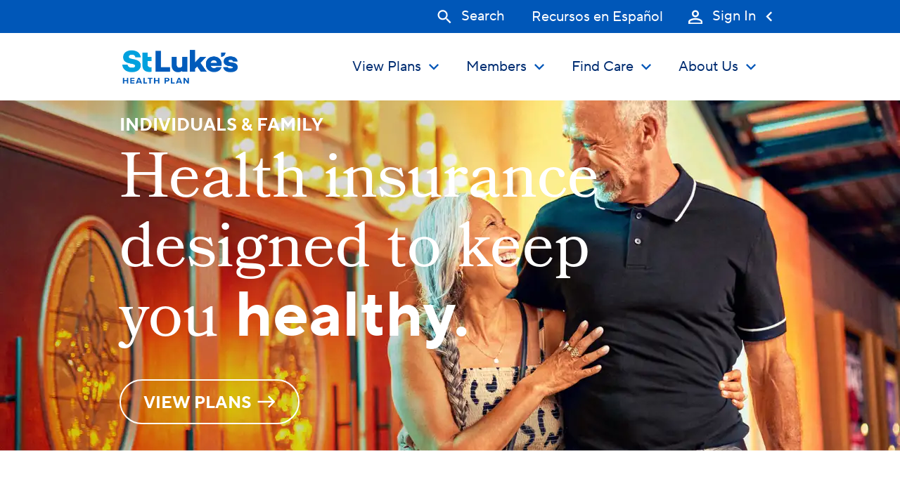

--- FILE ---
content_type: text/html; charset=utf-8
request_url: https://www.stlukeshealthplan.org/individuals
body_size: 30935
content:
<!DOCTYPE html><html lang="en" class="h-full"><head><meta charSet="utf-8"/><title>Individual &amp; family plans - St. Luke&#x27;s Health Plan</title><meta name="viewport" content="width=device-width,initial-scale=1"/><meta name="description" content="Idaho health insurance for individuals and families that is accessible and affordable. Health insurance in Idaho with benefits that benefit you."/><meta name="keywords" content="idaho health insurance, best individual health insurance in idaho"/><meta name="google-site-verification" content="vc_nuFelWUO8GHq2bMTokBIL5Gr1oSH1cRId9MMLJ0s"/><link rel="preconnect" href="https://www.googletagmanager.com"/><link rel="preload" as="style" href="/build/_assets/app-DW4KNEII.css"/><link rel="preload" href="/fonts/TTNormsProNormal/font.woff2" as="font" type="font/woff2" crossorigin="anonymous"/><link rel="preload" href="/fonts/TTNormsProBd/font.woff2" as="font" type="font/woff2" crossorigin="anonymous"/><link rel="preload" href="/fonts/BookmaniaRegular/font.woff2" as="font" type="font/woff2" crossorigin="anonymous"/><link rel="stylesheet" href="/build/_assets/app-DW4KNEII.css"/><link rel="stylesheet" href="/build/_assets/main-7UUR42KX.css"/><link rel="canonical" href="https://www.stlukeshealthplan.org/individuals"/></head><body class="h-full"><header class="relative"><div class="hidden min-h-[47px] items-center justify-end bg-st-lukes-blue text-white lg:flex "><div class="container mx-auto flex justify-end lg:px-20 xl:px-28"><div class="flex w-full justify-end sm:w-auto"><div class="mr-6 flex w-full items-center justify-end sm:w-auto xl:text-xl"><p class="flex cursor-pointer items-center  text-granite/50 lg:text-white"><svg class="fill-current lg:h-4 lg:w-4 xl:h-5 xl:w-5" width="22" height="23" viewBox="0 0 22 23" fill="none" xmlns="http://www.w3.org/2000/svg"><path d="M15.7305 14H14.743L14.393 13.6625C15.618 12.2375 16.3555 10.3875 16.3555 8.375C16.3555 3.8875 12.718 0.25 8.23047 0.25C3.74297 0.25 0.105469 3.8875 0.105469 8.375C0.105469 12.8625 3.74297 16.5 8.23047 16.5C10.243 16.5 12.093 15.7625 13.518 14.5375L13.8555 14.8875V15.875L20.1055 22.1125L21.968 20.25L15.7305 14ZM8.23047 14C5.11797 14 2.60547 11.4875 2.60547 8.375C2.60547 5.2625 5.11797 2.75 8.23047 2.75C11.343 2.75 13.8555 5.2625 13.8555 8.375C13.8555 11.4875 11.343 14 8.23047 14Z"></path></svg><span class="hidden items-center hover:underline lg:inline lg:px-2.5 xl:px-3.5 xl:leading-[25.6px]">Search</span></p><div class="hidden w-full sm:w-auto"><div class="relative m-0 w-full min-w-[200px] p-0 text-center font-sans text-base font-normal leading-4 text-granite sm:min-w-[250px] lg:text-white" role="combobox" aria-expanded="false" aria-haspopup="listbox" aria-labelledby="autocomplete-431170-label"><form method="get" action="/search" class="relative m-0 flex w-full items-center rounded-lg border border-stone bg-white leading-4 focus-within:outline-none focus-within:outline-2 focus-within:outline-transparent lg:min-h-[34px] lg:border-blue-bird/20 lg:bg-blue-bird/20" novalidate="" role="search"><div class="order-1 flex h-9 flex-shrink-0 items-center lg:h-6"><label class="h-full flex-shrink-0 cursor-auto p-0 text-left" for="autocomplete-431170-input" id="autocomplete-431170-label"><button class="m-0 h-full w-12 appearance-none border-0 bg-transparent bg-none pl-3" type="submit" title="Submit"><svg class="h-auto max-h-5 w-5 fill-current stroke-[1.6] text-granite/50 lg:h-4 lg:w-4 lg:text-white xl:h-5 xl:w-5" width="22" height="23" viewBox="0 0 22 23" fill="none" xmlns="http://www.w3.org/2000/svg"><path d="M15.7305 14H14.743L14.393 13.6625C15.618 12.2375 16.3555 10.3875 16.3555 8.375C16.3555 3.8875 12.718 0.25 8.23047 0.25C3.74297 0.25 0.105469 3.8875 0.105469 8.375C0.105469 12.8625 3.74297 16.5 8.23047 16.5C10.243 16.5 12.093 15.7625 13.518 14.5375L13.8555 14.8875V15.875L20.1055 22.1125L21.968 20.25L15.7305 14ZM8.23047 14C5.11797 14 2.60547 11.4875 2.60547 8.375C2.60547 5.2625 5.11797 2.75 8.23047 2.75C11.343 2.75 13.8555 5.2625 13.8555 8.375C13.8555 11.4875 11.343 14 8.23047 14Z"></path></svg></button></label></div><div class="relative order-3 w-full"><input type="search" class="h-9 w-full appearance-none border-0 bg-transparent p-0 text-granite/60 placeholder:text-granite/50 focus:border-none focus:border-transparent focus:shadow-none focus:outline-none lg:h-6 lg:text-white lg:placeholder:text-white" aria-autocomplete="both" aria-labelledby="autocomplete-431170-label" value="" id="autocomplete-431170-input" autoComplete="off" autoCorrect="off" autoCapitalize="off" enterKeyHint="search" spellcheck="false" autofocus="" placeholder="Search" maxLength="512"/></div><div class="order-4 flex h-9 items-center lg:h-6"><button class="cursore-pointer m-0 flex h-full items-center border-0 bg-transparent bg-none p-3 text-granite/50 hover:text-granite focus:text-granite lg:text-white/50 lg:hover:text-white lg:focus:text-white" title="Clear" type="reset"><svg class="w-5 stroke-1" width="20" height="20" viewBox="0 0 20 20" fill="currentColor"><path d="M4.293 4.293a1 1 0 011.414 0L10 8.586l4.293-4.293a1 1 0 111.414 1.414L11.414 10l4.293 4.293a1 1 0 01-1.414 1.414L10 11.414l-4.293 4.293a1 1 0 01-1.414-1.414L8.586 10 4.293 5.707a1 1 0 010-1.414z" fill-rule="evenodd" clip-rule="evenodd"></path></svg></button></div></form></div></div></div></div><div class="flex w-full justify-end sm:w-auto"><div class="mr-9 flex w-full items-center justify-end sm:w-auto xl:text-xl"><p class="cursor-pointer items-center text-granite/50 hover:underline lg:text-white">Recursos en Español</p></div></div><div class="flex justify-end"><div class="flex items-center justify-end xl:text-xl"><div class="sign-in-icon cursor-pointer lg:h-4 lg:w-4 xl:h-5 xl:w-5"></div><p class="cursor-pointer items-center hover:underline lg:px-2.5 xl:px-3.5 xl:leading-[25.6px]">Sign In</p><div class="left-arrow-icon cursor-pointer lg:h-[14px] lg:w-[8px] xl:h-[15px] xl:w-[9px] "></div><div class="flex "><div class="hidden"><a class="hover:underline" href="https://mychart.slhs.org/mychart/Authentication/Login" target="_blank" rel="noreferrer"><p class="cursor-pointer lg:pl-7 xl:pl-9">Members</p></a></div><div class="hidden"><a class="hover:underline" href="https://epiccarelink.slhs.org/EpicCareLink/common/epic_login.asp" target="_blank" rel="noreferrer"><p class="cursor-pointer lg:pl-7 xl:pl-9">Employers &amp; Providers</p></a></div><div class="hidden"><a class="hover:underline" href="https://brokers.stlukeshealthplan.org/signin" target="_blank" rel="noreferrer"><p class="cursor-pointer lg:pl-7 xl:pl-9">Brokers</p></a></div></div></div></div></div></div><div class=" relative mx-auto px-8 sm:container lg:px-20 xl:px-28"><div class="flex min-h-[64px] w-full items-center justify-between"><div class=" block py-2 sm:py-4"><h1 class="flex h-12 items-center p-2 text-3xl font-bold sm:h-16 md:p-0"><a href="/"><img class="-ml-2 w-24 md:w-[172px]" width="172" height="66" src="https://images.contentstack.io/v3/assets/bltc51d6be5919424b8/blt0d31fdc36a9c5f1b/695d8197ecf29b17c43a3a5d/SLHP_Web_RGB.png"/></a></h1></div><nav class="m-l-auto hidden items-center lg:flex"><ul class="nav flex h-full items-stretch justify-end text-xl text-heritage-blue 2xl:text-2xl"><li class="drop"><button class="relative flex h-full items-center p-4 py-8 font-sans font-medium text-heritage-blue after:absolute after:-inset-x-[1px] after:bottom-0 after:h-[3px] after:w-full hover:after:block hover:after:bg-thistle-hover">View Plans<!-- -->  <span aria-hidden="true" class="nav-icon pl-1"><svg width="28" height="28" viewBox="0 0 20 20" fill="none" xmlns="http://www.w3.org/2000/svg"><path d="M13.825 7.15845L10 10.9751L6.175 7.15845L5 8.33345L10 13.3334L15 8.33345L13.825 7.15845Z" fill="#0057B8"></path></svg></span></button><div class="dropdown"><div class="grid-rows-0 left-0 z-10 grid w-full grid-cols-[300px_minmax(0,1fr)] gap-4 bg-white py-16 px-20 pr-12 xl:px-28 xl:pr-12 2xl:grid-cols-[400px_minmax(0,_1fr)]"><div class=""><h2 class="font-serif text-5xl text-blue-bird 2xl:text-6xl">View Plans</h2></div><div><ul class="col-span-2 grid grid-cols-[minmax(250px,1fr)_minmax(0,1fr)_minmax(0,1fr)] place-content-end gap-4 gap-y-11 pt-5 tracking-tight 2xl:grid-cols-[minmax(300px,1fr)_minmax(0,1fr)_minmax(0,1fr)]"><li class="dropdown-menu-item"><a rel="noreferrer" aria-current="page" class="text-xl xl:text-2xl leading-5 -tracking-[0.5] 2xl:text-3xl font-medium font-sans active" href="/individuals">Individuals &amp; Family<span class="flex items-center"><svg class="ml-4" width="26" height="18" viewBox="0 0 26 18" fill="current" xmlns="http://www.w3.org/2000/svg"><path d="M16.75 0.25L14.9875 2.0125L20.7125 7.75H0.5V10.25H20.7125L14.975 15.9875L16.75 17.75L25.5 9L16.75 0.25Z"></path></svg></span></a><ul class="dropdown-menu pt-9 pl-6 font-medium"><li class="dropdown-menu-item mb-6 text-xl xl:text-[25px] "><a class="" href="/individuals/bronze">Bronze<span class="flex items-center"><svg class="ml-4" width="24" height="16" viewBox="0 0 26 18" fill="current" xmlns="http://www.w3.org/2000/svg"><path d="M16.75 0.25L14.9875 2.0125L20.7125 7.75H0.5V10.25H20.7125L14.975 15.9875L16.75 17.75L25.5 9L16.75 0.25Z"></path></svg></span></a></li><li class="dropdown-menu-item mb-6 text-xl xl:text-[25px] "><a class="" href="/individuals/silver">Silver<span class="flex items-center"><svg class="ml-4" width="24" height="16" viewBox="0 0 26 18" fill="current" xmlns="http://www.w3.org/2000/svg"><path d="M16.75 0.25L14.9875 2.0125L20.7125 7.75H0.5V10.25H20.7125L14.975 15.9875L16.75 17.75L25.5 9L16.75 0.25Z"></path></svg></span></a></li><li class="dropdown-menu-item mb-6 text-xl xl:text-[25px] "><a class="" href="/individuals/gold">Gold<span class="flex items-center"><svg class="ml-4" width="24" height="16" viewBox="0 0 26 18" fill="current" xmlns="http://www.w3.org/2000/svg"><path d="M16.75 0.25L14.9875 2.0125L20.7125 7.75H0.5V10.25H20.7125L14.975 15.9875L16.75 17.75L25.5 9L16.75 0.25Z"></path></svg></span></a></li></ul></li><li class="dropdown-menu-item"><a rel="noreferrer" class="text-xl xl:text-2xl leading-5 -tracking-[0.5] 2xl:text-3xl font-medium font-sans" href="/employers">Employers<span class="flex items-center"><svg class="ml-4" width="26" height="18" viewBox="0 0 26 18" fill="current" xmlns="http://www.w3.org/2000/svg"><path d="M16.75 0.25L14.9875 2.0125L20.7125 7.75H0.5V10.25H20.7125L14.975 15.9875L16.75 17.75L25.5 9L16.75 0.25Z"></path></svg></span></a><ul class="dropdown-menu pt-9 pl-6 font-medium"><li class="dropdown-menu-item mb-6 text-xl xl:text-[25px] "><a class="" href="/employers/small-business">Small Business<span class="flex items-center"><svg class="ml-4" width="24" height="16" viewBox="0 0 26 18" fill="current" xmlns="http://www.w3.org/2000/svg"><path d="M16.75 0.25L14.9875 2.0125L20.7125 7.75H0.5V10.25H20.7125L14.975 15.9875L16.75 17.75L25.5 9L16.75 0.25Z"></path></svg></span></a></li><li class="dropdown-menu-item mb-6 text-xl xl:text-[25px] "><a class="" href="/employers/large-business">Large Business<span class="flex items-center"><svg class="ml-4" width="24" height="16" viewBox="0 0 26 18" fill="current" xmlns="http://www.w3.org/2000/svg"><path d="M16.75 0.25L14.9875 2.0125L20.7125 7.75H0.5V10.25H20.7125L14.975 15.9875L16.75 17.75L25.5 9L16.75 0.25Z"></path></svg></span></a></li></ul></li><li class="dropdown-menu-item"><a rel="noreferrer" class="text-xl xl:text-2xl leading-5 -tracking-[0.5] 2xl:text-3xl font-medium font-sans" href="/documents">Plan Documents<span class="flex items-center"><svg class="ml-4" width="26" height="18" viewBox="0 0 26 18" fill="current" xmlns="http://www.w3.org/2000/svg"><path d="M16.75 0.25L14.9875 2.0125L20.7125 7.75H0.5V10.25H20.7125L14.975 15.9875L16.75 17.75L25.5 9L16.75 0.25Z"></path></svg></span></a></li></ul></div></div></div></li><li class="drop"><button class="relative flex h-full items-center p-4 py-8 font-sans font-medium text-heritage-blue after:absolute after:-inset-x-[1px] after:bottom-0 after:h-[3px] after:w-full hover:after:block hover:after:bg-thistle-hover">Members<!-- -->  <span aria-hidden="true" class="nav-icon pl-1"><svg width="28" height="28" viewBox="0 0 20 20" fill="none" xmlns="http://www.w3.org/2000/svg"><path d="M13.825 7.15845L10 10.9751L6.175 7.15845L5 8.33345L10 13.3334L15 8.33345L13.825 7.15845Z" fill="#0057B8"></path></svg></span></button><div class="dropdown"><div class="grid-rows-0 left-0 z-10 grid w-full grid-cols-[300px_minmax(0,1fr)] gap-4 bg-white py-16 px-20 pr-12 xl:px-28 xl:pr-12 2xl:grid-cols-[400px_minmax(0,_1fr)]"><div class=""><h2 class="font-serif text-5xl text-blue-bird 2xl:text-6xl">Members</h2></div><div><ul class="col-span-2 grid grid-cols-[minmax(250px,1fr)_minmax(0,2fr)] place-content-end gap-4 gap-y-11 pt-5 tracking-tight 2xl:grid-cols-[minmax(300px,1fr)_minmax(0,2fr)]"><li class="dropdown-menu-item"><a rel="noreferrer" class="text-xl xl:text-2xl leading-5 -tracking-[0.5] 2xl:text-3xl font-medium font-sans" href="/members/resources">Member Resources<span class="flex items-center"><svg class="ml-4" width="26" height="18" viewBox="0 0 26 18" fill="current" xmlns="http://www.w3.org/2000/svg"><path d="M16.75 0.25L14.9875 2.0125L20.7125 7.75H0.5V10.25H20.7125L14.975 15.9875L16.75 17.75L25.5 9L16.75 0.25Z"></path></svg></span></a></li><li class="dropdown-menu-item"><a rel="noreferrer" class="text-xl xl:text-2xl leading-5 -tracking-[0.5] 2xl:text-3xl font-medium font-sans" href="/members/rights">Member Rights &amp; Responsibilities<span class="flex items-center"><svg class="ml-4" width="26" height="18" viewBox="0 0 26 18" fill="current" xmlns="http://www.w3.org/2000/svg"><path d="M16.75 0.25L14.9875 2.0125L20.7125 7.75H0.5V10.25H20.7125L14.975 15.9875L16.75 17.75L25.5 9L16.75 0.25Z"></path></svg></span></a></li><li class="dropdown-menu-item"><a rel="noreferrer" class="text-xl xl:text-2xl leading-5 -tracking-[0.5] 2xl:text-3xl font-medium font-sans" href="/members/resources/pharmacy">Pharmacy<span class="flex items-center"><svg class="ml-4" width="26" height="18" viewBox="0 0 26 18" fill="current" xmlns="http://www.w3.org/2000/svg"><path d="M16.75 0.25L14.9875 2.0125L20.7125 7.75H0.5V10.25H20.7125L14.975 15.9875L16.75 17.75L25.5 9L16.75 0.25Z"></path></svg></span></a></li><li class="dropdown-menu-item"><a rel="noreferrer" class="text-xl xl:text-2xl leading-5 -tracking-[0.5] 2xl:text-3xl font-medium font-sans" href="/faqs">FAQ<span class="flex items-center"><svg class="ml-4" width="26" height="18" viewBox="0 0 26 18" fill="current" xmlns="http://www.w3.org/2000/svg"><path d="M16.75 0.25L14.9875 2.0125L20.7125 7.75H0.5V10.25H20.7125L14.975 15.9875L16.75 17.75L25.5 9L16.75 0.25Z"></path></svg></span></a></li></ul></div></div></div></li><li class="drop"><button class="relative flex h-full items-center p-4 py-8 font-sans font-medium text-heritage-blue after:absolute after:-inset-x-[1px] after:bottom-0 after:h-[3px] after:w-full hover:after:block hover:after:bg-thistle-hover">Find Care<!-- -->  <span aria-hidden="true" class="nav-icon pl-1"><svg width="28" height="28" viewBox="0 0 20 20" fill="none" xmlns="http://www.w3.org/2000/svg"><path d="M13.825 7.15845L10 10.9751L6.175 7.15845L5 8.33345L10 13.3334L15 8.33345L13.825 7.15845Z" fill="#0057B8"></path></svg></span></button><div class="dropdown"><div class="grid-rows-0 left-0 z-10 grid w-full grid-cols-[300px_minmax(0,1fr)] gap-4 bg-white py-16 px-20 pr-12 xl:px-28 xl:pr-12 2xl:grid-cols-[400px_minmax(0,_1fr)]"><div class=""><h2 class="font-serif text-5xl text-blue-bird 2xl:text-6xl">Find Care</h2></div><div><ul class="col-span-2 grid grid-cols-[minmax(250px,1fr)_minmax(0,2fr)] place-content-end gap-4 gap-y-11 pt-5 tracking-tight 2xl:grid-cols-[minmax(300px,1fr)_minmax(0,2fr)]"><li class="dropdown-menu-item"><a rel="noreferrer" class="text-xl xl:text-2xl leading-5 -tracking-[0.5] 2xl:text-3xl font-medium font-sans" href="/find-a-doctor">Find a Doctor<span class="flex items-center"><svg class="ml-4" width="26" height="18" viewBox="0 0 26 18" fill="current" xmlns="http://www.w3.org/2000/svg"><path d="M16.75 0.25L14.9875 2.0125L20.7125 7.75H0.5V10.25H20.7125L14.975 15.9875L16.75 17.75L25.5 9L16.75 0.25Z"></path></svg></span></a></li><li class="dropdown-menu-item"><a href="/members/resources/pharmacy" target="_blank" class="text-xl xl:text-2xl leading-5 -tracking-[0.5] 2xl:text-3xl font-medium font-sans" rel="noreferrer">Find a Pharmacy<span class="flex items-center"><svg class="ml-4" width="26" height="18" viewBox="0 0 26 18" fill="current" xmlns="http://www.w3.org/2000/svg"><path d="M16.75 0.25L14.9875 2.0125L20.7125 7.75H0.5V10.25H20.7125L14.975 15.9875L16.75 17.75L25.5 9L16.75 0.25Z"></path></svg></span></a></li></ul></div></div></div></li><li class="drop"><button class="relative flex h-full items-center p-4 py-8 font-sans font-medium text-heritage-blue after:absolute after:-inset-x-[1px] after:bottom-0 after:h-[3px] after:w-full hover:after:block hover:after:bg-thistle-hover">About Us<!-- -->  <span aria-hidden="true" class="nav-icon pl-1"><svg width="28" height="28" viewBox="0 0 20 20" fill="none" xmlns="http://www.w3.org/2000/svg"><path d="M13.825 7.15845L10 10.9751L6.175 7.15845L5 8.33345L10 13.3334L15 8.33345L13.825 7.15845Z" fill="#0057B8"></path></svg></span></button><div class="dropdown"><div class="grid-rows-0 left-0 z-10 grid w-full grid-cols-[300px_minmax(0,1fr)] gap-4 bg-white py-16 px-20 pr-12 xl:px-28 xl:pr-12 2xl:grid-cols-[400px_minmax(0,_1fr)]"><div class=""><h2 class="font-serif text-5xl text-blue-bird 2xl:text-6xl">About Us</h2></div><div><ul class="col-span-2 grid grid-cols-[minmax(250px,1fr)_minmax(0,2fr)] place-content-end gap-4 gap-y-11 pt-5 tracking-tight 2xl:grid-cols-[minmax(300px,1fr)_minmax(0,2fr)]"><li class="dropdown-menu-item"><a rel="noreferrer" class="text-xl xl:text-2xl leading-5 -tracking-[0.5] 2xl:text-3xl font-medium font-sans" href="/about">About Us<span class="flex items-center"><svg class="ml-4" width="26" height="18" viewBox="0 0 26 18" fill="current" xmlns="http://www.w3.org/2000/svg"><path d="M16.75 0.25L14.9875 2.0125L20.7125 7.75H0.5V10.25H20.7125L14.975 15.9875L16.75 17.75L25.5 9L16.75 0.25Z"></path></svg></span></a></li><li class="dropdown-menu-item"><a rel="noreferrer" class="text-xl xl:text-2xl leading-5 -tracking-[0.5] 2xl:text-3xl font-medium font-sans" href="/benefits">Why St. Luke&#x27;s Health Plan<span class="flex items-center"><svg class="ml-4" width="26" height="18" viewBox="0 0 26 18" fill="current" xmlns="http://www.w3.org/2000/svg"><path d="M16.75 0.25L14.9875 2.0125L20.7125 7.75H0.5V10.25H20.7125L14.975 15.9875L16.75 17.75L25.5 9L16.75 0.25Z"></path></svg></span></a></li><li class="dropdown-menu-item"><a rel="noreferrer" class="text-xl xl:text-2xl leading-5 -tracking-[0.5] 2xl:text-3xl font-medium font-sans" href="/careers">Careers<span class="flex items-center"><svg class="ml-4" width="26" height="18" viewBox="0 0 26 18" fill="current" xmlns="http://www.w3.org/2000/svg"><path d="M16.75 0.25L14.9875 2.0125L20.7125 7.75H0.5V10.25H20.7125L14.975 15.9875L16.75 17.75L25.5 9L16.75 0.25Z"></path></svg></span></a></li><li class="dropdown-menu-item"><a href="/articles" target="_blank" class="text-xl xl:text-2xl leading-5 -tracking-[0.5] 2xl:text-3xl font-medium font-sans" rel="noreferrer">Blog<span class="flex items-center"><svg class="ml-4" width="26" height="18" viewBox="0 0 26 18" fill="current" xmlns="http://www.w3.org/2000/svg"><path d="M16.75 0.25L14.9875 2.0125L20.7125 7.75H0.5V10.25H20.7125L14.975 15.9875L16.75 17.75L25.5 9L16.75 0.25Z"></path></svg></span></a></li><li class="dropdown-menu-item"><a rel="noreferrer" class="text-xl xl:text-2xl leading-5 -tracking-[0.5] 2xl:text-3xl font-medium font-sans" href="/contact">Contact Us<span class="flex items-center"><svg class="ml-4" width="26" height="18" viewBox="0 0 26 18" fill="current" xmlns="http://www.w3.org/2000/svg"><path d="M16.75 0.25L14.9875 2.0125L20.7125 7.75H0.5V10.25H20.7125L14.975 15.9875L16.75 17.75L25.5 9L16.75 0.25Z"></path></svg></span></a></li></ul></div></div></div></li></ul></nav><nav class="flex w-full items-center justify-end lg:hidden"><div class="flex w-full justify-end sm:w-auto"><div class="mr-6 flex w-full items-center justify-end sm:w-auto xl:text-xl"><p class="flex cursor-pointer items-center  text-granite/50 lg:text-white"><svg class="fill-current lg:h-4 lg:w-4 xl:h-5 xl:w-5" width="22" height="23" viewBox="0 0 22 23" fill="none" xmlns="http://www.w3.org/2000/svg"><path d="M15.7305 14H14.743L14.393 13.6625C15.618 12.2375 16.3555 10.3875 16.3555 8.375C16.3555 3.8875 12.718 0.25 8.23047 0.25C3.74297 0.25 0.105469 3.8875 0.105469 8.375C0.105469 12.8625 3.74297 16.5 8.23047 16.5C10.243 16.5 12.093 15.7625 13.518 14.5375L13.8555 14.8875V15.875L20.1055 22.1125L21.968 20.25L15.7305 14ZM8.23047 14C5.11797 14 2.60547 11.4875 2.60547 8.375C2.60547 5.2625 5.11797 2.75 8.23047 2.75C11.343 2.75 13.8555 5.2625 13.8555 8.375C13.8555 11.4875 11.343 14 8.23047 14Z"></path></svg><span class="hidden items-center hover:underline lg:inline lg:px-2.5 xl:px-3.5 xl:leading-[25.6px]">Search</span></p><div class="hidden w-full sm:w-auto"><div class="relative m-0 w-full min-w-[200px] p-0 text-center font-sans text-base font-normal leading-4 text-granite sm:min-w-[250px] lg:text-white" role="combobox" aria-expanded="false" aria-haspopup="listbox" aria-labelledby="autocomplete-431171-label"><form method="get" action="/search" class="relative m-0 flex w-full items-center rounded-lg border border-stone bg-white leading-4 focus-within:outline-none focus-within:outline-2 focus-within:outline-transparent lg:min-h-[34px] lg:border-blue-bird/20 lg:bg-blue-bird/20" novalidate="" role="search"><div class="order-1 flex h-9 flex-shrink-0 items-center lg:h-6"><label class="h-full flex-shrink-0 cursor-auto p-0 text-left" for="autocomplete-431171-input" id="autocomplete-431171-label"><button class="m-0 h-full w-12 appearance-none border-0 bg-transparent bg-none pl-3" type="submit" title="Submit"><svg class="h-auto max-h-5 w-5 fill-current stroke-[1.6] text-granite/50 lg:h-4 lg:w-4 lg:text-white xl:h-5 xl:w-5" width="22" height="23" viewBox="0 0 22 23" fill="none" xmlns="http://www.w3.org/2000/svg"><path d="M15.7305 14H14.743L14.393 13.6625C15.618 12.2375 16.3555 10.3875 16.3555 8.375C16.3555 3.8875 12.718 0.25 8.23047 0.25C3.74297 0.25 0.105469 3.8875 0.105469 8.375C0.105469 12.8625 3.74297 16.5 8.23047 16.5C10.243 16.5 12.093 15.7625 13.518 14.5375L13.8555 14.8875V15.875L20.1055 22.1125L21.968 20.25L15.7305 14ZM8.23047 14C5.11797 14 2.60547 11.4875 2.60547 8.375C2.60547 5.2625 5.11797 2.75 8.23047 2.75C11.343 2.75 13.8555 5.2625 13.8555 8.375C13.8555 11.4875 11.343 14 8.23047 14Z"></path></svg></button></label></div><div class="relative order-3 w-full"><input type="search" class="h-9 w-full appearance-none border-0 bg-transparent p-0 text-granite/60 placeholder:text-granite/50 focus:border-none focus:border-transparent focus:shadow-none focus:outline-none lg:h-6 lg:text-white lg:placeholder:text-white" aria-autocomplete="both" aria-labelledby="autocomplete-431171-label" value="" id="autocomplete-431171-input" autoComplete="off" autoCorrect="off" autoCapitalize="off" enterKeyHint="search" spellcheck="false" autofocus="" placeholder="Search" maxLength="512"/></div><div class="order-4 flex h-9 items-center lg:h-6"><button class="cursore-pointer m-0 flex h-full items-center border-0 bg-transparent bg-none p-3 text-granite/50 hover:text-granite focus:text-granite lg:text-white/50 lg:hover:text-white lg:focus:text-white" title="Clear" type="reset"><svg class="w-5 stroke-1" width="20" height="20" viewBox="0 0 20 20" fill="currentColor"><path d="M4.293 4.293a1 1 0 011.414 0L10 8.586l4.293-4.293a1 1 0 111.414 1.414L11.414 10l4.293 4.293a1 1 0 01-1.414 1.414L10 11.414l-4.293 4.293a1 1 0 01-1.414-1.414L8.586 10 4.293 5.707a1 1 0 010-1.414z" fill-rule="evenodd" clip-rule="evenodd"></path></svg></button></div></form></div></div></div></div><button class="text-thistle" aria-expanded="false" aria-controls="main navigation" aria-label="Navigation Menu" type="button"><svg class="fill-current" width="28" height="28" viewBox="0 0 18 12" fill="none" xmlns="http://www.w3.org/2000/svg"><path d="M0 12H18V10H0V12ZM0 7H18V5H0V7ZM0 0V2H18V0H0Z"></path></svg></button></nav></div></div></header><main class="relative"><section class="billboard overflow-hidden"><picture class="billboard-img"><source srcSet="https://images.contentstack.io/v3/assets/bltc51d6be5919424b8/bltd50c83fbe08b3d36/650248b37960981df1b2de1d/Individuals-Large.png?format=pjpg&amp;quality=60&amp;auto=webp&amp;width=4320&amp;dpr=2" media="(min-width: 4320px)" width="4320" height="1944"/><source srcSet="https://images.contentstack.io/v3/assets/bltc51d6be5919424b8/bltd50c83fbe08b3d36/650248b37960981df1b2de1d/Individuals-Large.png?format=pjpg&amp;quality=60&amp;auto=webp&amp;width=3840&amp;dpr=2" media="(min-width: 3840px)" width="3840" height="1728"/><source media="(min-width: 1920px)" srcSet="https://images.contentstack.io/v3/assets/bltc51d6be5919424b8/bltd50c83fbe08b3d36/650248b37960981df1b2de1d/Individuals-Large.png?format=pjpg&amp;quality=60&amp;auto=webp&amp;width=1920&amp;dpr=2" width="1920" height="864"/><source media="(min-width: 1728px)" srcSet="https://images.contentstack.io/v3/assets/bltc51d6be5919424b8/bltd50c83fbe08b3d36/650248b37960981df1b2de1d/Individuals-Large.png?format=pjpg&amp;quality=60&amp;auto=webp&amp;width=1728&amp;dpr=2" width="1728" height="778"/><source media="(min-width: 1280px)" srcSet="https://images.contentstack.io/v3/assets/bltc51d6be5919424b8/bltd50c83fbe08b3d36/650248b37960981df1b2de1d/Individuals-Large.png?format=pjpg&amp;quality=60&amp;auto=webp&amp;width=1280&amp;dpr=2" width="1280" height="576"/><source media="(min-width: 1024px)" srcSet="https://images.contentstack.io/v3/assets/bltc51d6be5919424b8/bltd50c83fbe08b3d36/650248b37960981df1b2de1d/Individuals-Large.png?format=pjpg&amp;quality=60&amp;auto=webp&amp;width=1024&amp;dpr=2" width="1024" height="462"/><source media="(min-width: 768px)" srcSet="https://images.contentstack.io/v3/assets/bltc51d6be5919424b8/bltd50c83fbe08b3d36/650248b37960981df1b2de1d/Individuals-Large.png?format=pjpg&amp;quality=60&amp;auto=webp&amp;width=768&amp;dpr=2" width="768" height="346"/><source media="(min-width: 640px)" srcSet="https://images.contentstack.io/v3/assets/bltc51d6be5919424b8/bltd50c83fbe08b3d36/650248b37960981df1b2de1d/Individuals-Large.png?format=pjpg&amp;quality=60&amp;auto=webp&amp;width=640&amp;dpr=2" width="640"/><source media="(min-width: 480px)" srcSet="https://images.contentstack.io/v3/assets/bltc51d6be5919424b8/bltc5886e7a2a263652/650248b0a8cf8b03473e0a9b/Individuals-Mobile.png?format=pjpg&amp;quality=60&amp;auto=webp&amp;width=480&amp;dpr=2" width="480"/><source media="(min-width: 375px)" srcSet="https://images.contentstack.io/v3/assets/bltc51d6be5919424b8/bltc5886e7a2a263652/650248b0a8cf8b03473e0a9b/Individuals-Mobile.png?format=pjpg&amp;quality=60&amp;auto=webp&amp;width=375&amp;dpr=2" width="375"/><img class="w-full" src="https://images.contentstack.io/v3/assets/bltc51d6be5919424b8/bltc5886e7a2a263652/650248b0a8cf8b03473e0a9b/Individuals-Mobile.png?format=pjpg&amp;quality=60&amp;auto=webp&amp;width=360&amp;dpr=2" width="360" height="625"/></picture><div class="billboard-body flex w-full justify-end px-10 pb-[77px] sm:pb-0
                      md:justify-around md:pb-0 md:pl-[60px] lg:pb-0"><div class=""><div class="billboard-text text-white xl:w-[837px] sm:ml-5 sm:w-[415px] sm:pt-4 md:ml-0 lg:ml-5 lg:mt-0
                         lg:pl-2 xl:ml-24 xl:pl-3.5 2xl:mt-0 3xl:mt-4 3xl:ml-48 3xl:pl-9 4xl:mt-0 4xl:ml-28 4xl:pl-4 5xl:ml-96"><p class="mb-[13px] font-sans-bold text-[16px] uppercase 
                          leading-[22px] xl:text-[25px] xl:leading-[24px] 3xl:mb-[45px]">INDIVIDUALS &amp; FAMILY</p><h2 class="billboard-title mb-8 font-serif text-[45px] 
                           leading-[50px] md:mb-[40px] xl:text-[90px] xl:leading-[99px]">Health insurance designed to keep you <strong>healthy.</strong></h2><a href="/individuals/compare" class="btn-outline text-white btn-icon inline-flex lg:text-2xl">VIEW PLANS<!-- --> <span class="relative -top-[1px] inline align-middle lg:-top-[3px]"><svg class="svg-1" width="26" height="22" viewBox="0 0 14 10" fill="none" xmlns="http://www.w3.org/2000/svg"><path d="M8.99992 0.333252L8.05992 1.27325L11.1133 4.33325H0.333252V5.66659H11.1133L8.05325 8.72659L8.99992 9.66659L13.6666 4.99992L8.99992 0.333252Z"></path></svg><svg class="svg-2" width="40" height="22" viewBox="0 0 47 30" fill="none" xmlns="http://www.w3.org/2000/svg"><path d="M37.625 6.25L35.8625 8.0125L41.5875 13.75H3.25V16.25H41.5875L35.85 21.9875L37.625 23.75L46.375 15L37.625 6.25Z"></path></svg></span></a></div></div></div></section><section class="banner flex h-[464px] flex-col items-center justify-center md:h-[238px] lg:h-[316px] xl:h-[535px] bg-white text-st-lukes-blue"><div class="container mx-auto max-w-[1175px] px-8 md:px-4 xl:px-0 3xl:px-0 4xl:max-w-[1500px] 4xl:px-0"><h2 class="text-center font-serif text-3xl font-[400] leading-[35px] md:text-[22px] md:leading-8 lg:text-[30px] lg:leading-10 xl:text-[50px] md:px-28 lg:px-36 xl:px-2 3xl:px-0 4xl:px-36 xl:leading-[65px]"><p>We have the most sought-after network of doctors in Idaho. See how St. Luke&#x27;s Health Plan makes health care more affordable for you and your family.</p></h2></div></section><section class="relative w-full overflow-x-hidden bg-opal py-20 px-8 lg:px-0 lg:py-20"><div class="LazyLoad"></div><header class="z-20 flex px-6"><div class="z-20 my-0 mx-auto w-[75%] 2xl:max-w-[1200px]"><h2 class="z-20 my-0 mx-auto text-center font-serif text-5xl text-heritage-blue lg:text-6xl xl:text-7xl 2xl:text-8xl">Benefits that benefit you.</h2></div></header><div class="z-20 mx-auto mt-6 content-center justify-center sm:flex lg:mt-16 2xl:mt-28"><div class="mx-7 sm:mx-0 sm:border-r-[3px] sm:pr-4 md:pr-6 lg:pr-9 xl:ml-10 xl:pr-16 2xl:ml-0 2xl:pr-20"><div><div class="justify-left flex"><div class="bullet-point-opal-icon mt-2 mr-2 h-[15px] w-[15px] xl:mt-[5px] xl:mr-3 xl:h-[25px] xl:w-[25px] 2xl:mt-[2px] 2xl:h-[35px] 2xl:w-[35px]"></div><h3 class="z-20 font-sans-bold text-2xl text-heritage-blue xl:text-4xl 2xl:text-5xl ">Primary care</h3></div><div class="justify-left flex"><p class="z-20 mt-2.5 ml-6 mb-8 font-sans text-lg leading-relaxed text-heritage-blue sm:w-[240px] lg:ml-[34px] lg:mb-10 lg:w-[300px] xl:ml-[40px] 2xl:ml-[50px] 2xl:mb-12 2xl:w-[500px] 2xl:text-2xl ">Get easy access to yearly check-ups and other primary care services for $0. When your insurance and doctors are on the same team, everyone benefits.</p></div></div><div><div class="justify-left flex"><div class="bullet-point-opal-icon mt-2 mr-2 h-[15px] w-[15px] xl:mt-[5px] xl:mr-3 xl:h-[25px] xl:w-[25px] 2xl:mt-[2px] 2xl:h-[35px] 2xl:w-[35px]"></div><h3 class="z-20 font-sans-bold text-2xl text-heritage-blue xl:text-4xl 2xl:text-5xl ">Pharmacy</h3></div><div class="justify-left flex"><p class="z-20 mt-2.5 ml-6 mb-8 font-sans text-lg leading-relaxed text-heritage-blue sm:w-[240px] lg:ml-[34px] lg:mb-10 lg:w-[300px] xl:ml-[40px] 2xl:ml-[50px] 2xl:mb-12 2xl:w-[500px] 2xl:text-2xl ">Seamless integration with your doctor and access to generic drugs with $0 copay with most plans.</p></div></div><div><div class="justify-left flex"><div class="bullet-point-opal-icon mt-2 mr-2 h-[15px] w-[15px] xl:mt-[5px] xl:mr-3 xl:h-[25px] xl:w-[25px] 2xl:mt-[2px] 2xl:h-[35px] 2xl:w-[35px]"></div><h3 class="z-20 font-sans-bold text-2xl text-heritage-blue xl:text-4xl 2xl:text-5xl ">Maternity benefits</h3></div><div class="justify-left flex"><p class="z-20 mt-2.5 ml-6 mb-8 font-sans text-lg leading-relaxed text-heritage-blue sm:w-[240px] lg:ml-[34px] lg:mb-10 lg:w-[300px] xl:ml-[40px] 2xl:ml-[50px] 2xl:mb-12 2xl:w-[500px] 2xl:text-2xl ">Having a baby? Congratulations! From the first ultrasound to the birth of your child, our special maternity benefits provide quality care for you and your growing family.</p></div></div></div><div class="mx-7 sm:mx-0 sm:pl-4 md:pl-6 lg:pl-9 xl:pl-16 2xl:pl-20"><div><div class="justify-left flex"><div class="bullet-point-opal-icon mt-2 mr-2 h-[15px] w-[15px] xl:mt-[5px] xl:mr-3 xl:h-[25px] xl:w-[25px] 2xl:mt-[2px] 2xl:h-[35px] 2xl:w-[35px]"></div><h3 class="z-20 font-sans-bold text-2xl text-heritage-blue xl:text-4xl 2xl:text-5xl">No prior authorization</h3></div><div class="justify-left flex"><p class="z-20 mt-2.5 ml-6 mb-8 font-sans text-lg leading-relaxed text-heritage-blue sm:w-[240px] lg:ml-[34px] lg:mb-10 lg:w-[300px] xl:ml-[40px] 2xl:ml-[50px] 2xl:mb-12 2xl:w-[500px] 2xl:text-2xl">As long as you&#x27;re seeing a doctor in network, no prior authorization is necessary for most services. Pretty sweet, right?</p></div></div><div><div class="justify-left flex"><div class="bullet-point-opal-icon mt-2 mr-2 h-[15px] w-[15px] xl:mt-[5px] xl:mr-3 xl:h-[25px] xl:w-[25px] 2xl:mt-[2px] 2xl:h-[35px] 2xl:w-[35px]"></div><h3 class="z-20 font-sans-bold text-2xl text-heritage-blue xl:text-4xl 2xl:text-5xl">Virtual care</h3></div><div class="justify-left flex"><p class="z-20 mt-2.5 ml-6 mb-8 font-sans text-lg leading-relaxed text-heritage-blue sm:w-[240px] lg:ml-[34px] lg:mb-10 lg:w-[300px] xl:ml-[40px] 2xl:ml-[50px] 2xl:mb-12 2xl:w-[500px] 2xl:text-2xl">Our on-demand virtual care makes vital medical services, delivered by our own in-network doctors, more accessible to you.</p></div></div><div><div class="justify-left flex"><div class="bullet-point-opal-icon mt-2 mr-2 h-[15px] w-[15px] xl:mt-[5px] xl:mr-3 xl:h-[25px] xl:w-[25px] 2xl:mt-[2px] 2xl:h-[35px] 2xl:w-[35px]"></div><h3 class="z-20 font-sans-bold text-2xl text-heritage-blue xl:text-4xl 2xl:text-5xl">Spine wellness</h3></div><div class="justify-left flex"><p class="z-20 mt-2.5 ml-6 mb-8 font-sans text-lg leading-relaxed text-heritage-blue sm:w-[240px] lg:ml-[34px] lg:mb-10 lg:w-[300px] xl:ml-[40px] 2xl:ml-[50px] 2xl:mb-12 2xl:w-[500px] 2xl:text-2xl">80% of Americans suffer back pain at some point in their lives. Ugh! Our spine wellness center can help you get back (see what we did there?) on your feet.</p></div></div></div></div></section><div class="panel relative mx-auto overflow-hidden py-16 px-8 lg:py-28"><div class="absolute -left-[48.25rem] -bottom-[15.5rem] -z-10 w-[375%] md:-left-[14rem] md:-bottom-[3rem] md:w-[80%] lg:-left-[20rem] lg:-bottom-[4.5rem] xl:-left-[27rem] xl:-bottom-[17.5rem] 3xl:-left-[23rem] 3xl:-bottom-[36.5rem] 3xl:w-[90%] 4xl:-left-[16rem] 4xl:-bottom-[12rem] 4xl:w-[100%]"><div class="LazyLoad" style="height:1062px"></div></div><div class="description mx-auto mb-8 grid w-4/5 grid-cols-1 gap-12 md:w-11/12 md:grid-cols-2 md:gap-4 lg:ml-28 lg:mb-10 lg:gap-0 xl:mb-12 xl:ml-36 2xl:mb-16 2xl:ml-48 3xl:ml-56 3xl:mb-20 "><section class="panel-desc text-center md:text-left "><h2 class="mb-5 font-serif text-[45px] text-st-lukes-blue md:mb-8 lg:text-[52px] xl:text-[66px] 2xl:text-[80px] 3xl:text-[90px]">Picking a plan.</h2><p class="font-sans text-[25px] text-st-lukes-blue md:text-2xl lg:pr-20 lg:text-3xl xl:pr-32 xl:text-4xl 2xl:text-[45px] 3xl:text-[50px] 3xl:leading-tight">What’s the difference between Bronze, Silver and Gold?</p></section><section class="group-desc md:mx-8"><div class="mb-7 font-sans lg:mb-6 xl:mb-8"><h3 class="mb-4 text-2xl font-bold text-st-lukes-blue md:mb-6 lg:mb-3.5 lg:text-2xl xl:text-3xl 2xl:mb-5 2xl:text-4xl 3xl:text-[40px]">Bronze Plans</h3><p class="text-lg text-heritage-blue lg:pr-20 lg:text-[15px] lg:leading-5 xl:pr-36 xl:text-lg xl:leading-6 2xl:pr-44 2xl:text-[22px] 2xl:leading-8 3xl:pr-56 3xl:text-[25px] 4xl:pr-72">A great option for healthy people who usually visit the doctor only for basic check-ups or emergencies. The lower monthly premium is easy on your wallet but you will pay a bit more out-of-pocket for medical services.</p></div><div class="mb-7 font-sans lg:mb-6 xl:mb-8"><h3 class="mb-4 text-2xl font-bold text-st-lukes-blue md:mb-6 lg:mb-3.5 lg:text-2xl xl:text-3xl 2xl:mb-5 2xl:text-4xl 3xl:text-[40px]">Silver Plan</h3><p class="text-lg text-heritage-blue lg:pr-20 lg:text-[15px] lg:leading-5 xl:pr-36 xl:text-lg xl:leading-6 2xl:pr-44 2xl:text-[22px] 2xl:leading-8 3xl:pr-56 3xl:text-[25px] 4xl:pr-72">Perfect for individuals and families who see their doctor a handful of times a year. Monthly premiums are reasonable and deductibles and copays are usually lower than bronze plans.</p></div><div class="mb-7 font-sans lg:mb-6 xl:mb-8"><h3 class="mb-4 text-2xl font-bold text-st-lukes-blue md:mb-6 lg:mb-3.5 lg:text-2xl xl:text-3xl 2xl:mb-5 2xl:text-4xl 3xl:text-[40px]">Gold Plan</h3><p class="text-lg text-heritage-blue lg:pr-20 lg:text-[15px] lg:leading-5 xl:pr-36 xl:text-lg xl:leading-6 2xl:pr-44 2xl:text-[22px] 2xl:leading-8 3xl:pr-56 3xl:text-[25px] 4xl:pr-72">The best option for people who regularly visit the doctor and fill prescriptions. Higher monthly premiums, but you&#x27;ll pay less out-of-pocket for your medical care.</p></div></section></div><div class="cards grid gap-4 md:grid-cols-3 lg:gap-7"><a class="card bg-heritage-blue overflow-hidden rounded-[30px] shadow-xl text-white flex aspect-square h-full w-full flex-col justify-center " href="/individuals/bronze"><div class="mt-10 flex basis-4/5 items-center justify-center text-center"><h4 class="card-title px-28 font-sans-bold text-3xl md:px-12 md:text-4xl lg:px-16 lg:text-5xl xl:px-24 2xl:px-32 3xl:px-36 3xl:text-6xl 4xl:px-44">Bronze Plans</h4></div><div class="mt-auto"><button type="button" class="btn-text btn-icon relative z-30 mt-auto w-full  text-right font-sans-bold  text-lg  lg:text-2xl  3xl:text-3xl">Get to it<span aria-hidden="true" class="inline-block pl-1"><svg class="svg-1" fill="white" width="26" height="22" viewBox="0 0 14 10" xmlns="http://www.w3.org/2000/svg"><path d="M8.99992 0.333252L8.05992 1.27325L11.1133 4.33325H0.333252V5.66659H11.1133L8.05325 8.72659L8.99992 9.66659L13.6666 4.99992L8.99992 0.333252Z"></path></svg><svg class="svg-2" fill="white" width="40" height="22" viewBox="0 0 47 30" xmlns="http://www.w3.org/2000/svg"><path d="M37.625 6.25L35.8625 8.0125L41.5875 13.75H3.25V16.25H41.5875L35.85 21.9875L37.625 23.75L46.375 15L37.625 6.25Z"></path></svg></span></button></div></a><a class="card bg-st-lukes-blue overflow-hidden rounded-[30px] shadow-xl text-white flex aspect-square h-full w-full flex-col justify-center " href="/individuals/silver"><div class="mt-10 flex basis-4/5 items-center justify-center text-center"><h4 class="card-title px-28 font-sans-bold text-3xl md:px-12 md:text-4xl lg:px-16 lg:text-5xl xl:px-24 2xl:px-32 3xl:px-36 3xl:text-6xl 4xl:px-44">Silver Plan</h4></div><div class="mt-auto"><button type="button" class="btn-text btn-icon relative z-30 mt-auto w-full  text-right font-sans-bold  text-lg  lg:text-2xl  3xl:text-3xl">Get to it<span aria-hidden="true" class="inline-block pl-1"><svg class="svg-1" fill="white" width="26" height="22" viewBox="0 0 14 10" xmlns="http://www.w3.org/2000/svg"><path d="M8.99992 0.333252L8.05992 1.27325L11.1133 4.33325H0.333252V5.66659H11.1133L8.05325 8.72659L8.99992 9.66659L13.6666 4.99992L8.99992 0.333252Z"></path></svg><svg class="svg-2" fill="white" width="40" height="22" viewBox="0 0 47 30" xmlns="http://www.w3.org/2000/svg"><path d="M37.625 6.25L35.8625 8.0125L41.5875 13.75H3.25V16.25H41.5875L35.85 21.9875L37.625 23.75L46.375 15L37.625 6.25Z"></path></svg></span></button></div></a><a class="card bg-blue-bird overflow-hidden rounded-[30px] shadow-xl text-white flex aspect-square h-full w-full flex-col justify-center " href="/individuals/gold"><div class="mt-10 flex basis-4/5 items-center justify-center text-center"><h4 class="card-title px-28 font-sans-bold text-3xl md:px-12 md:text-4xl lg:px-16 lg:text-5xl xl:px-24 2xl:px-32 3xl:px-36 3xl:text-6xl 4xl:px-44">Gold Plan</h4></div><div class="mt-auto"><button type="button" class="btn-text btn-icon relative z-30 mt-auto w-full  text-right font-sans-bold  text-lg  lg:text-2xl  3xl:text-3xl">Get to it<span aria-hidden="true" class="inline-block pl-1"><svg class="svg-1" fill="white" width="26" height="22" viewBox="0 0 14 10" xmlns="http://www.w3.org/2000/svg"><path d="M8.99992 0.333252L8.05992 1.27325L11.1133 4.33325H0.333252V5.66659H11.1133L8.05325 8.72659L8.99992 9.66659L13.6666 4.99992L8.99992 0.333252Z"></path></svg><svg class="svg-2" fill="white" width="40" height="22" viewBox="0 0 47 30" xmlns="http://www.w3.org/2000/svg"><path d="M37.625 6.25L35.8625 8.0125L41.5875 13.75H3.25V16.25H41.5875L35.85 21.9875L37.625 23.75L46.375 15L37.625 6.25Z"></path></svg></span></button></div></a></div></div><section class="twocolpanel relative w-full px-7 lg:px-0 py-16 bg-stone-15"><header class="twocolpanel__header mx-auto mb-7 block max-w-[300px] md:max-w-lg lg:mb-10 lg:max-w-2xl xl:mb-14 xl:max-w-none 2xl:mb-16 2xl:max-w-6xl 4xl:mb-20 5xl:max-w-[1800px]"><h2 class="text-center font-serif text-[45px] leading-[50px] text-st-lukes-blue lg:px-10 lg:text-[53px] lg:leading-[60px] xl:px-[17rem] xl:text-[66.6px] xl:leading-[80px] 2xl:px-32 2xl:text-[80px] 2xl:leading-[99px] 3xl:px-20 3xl:text-[90px] 4xl:px-5 4xl:text-[99px] 4xl:leading-[120px] 5xl:px-36 5xl:text-[135px] 5xl:leading-[145px]">Accessible and affordable health care.</h2></header><div class="twocolpanel__panels
        flex flex-col 
          lg:flex-row-reverse lg:pl-24
        
      "><div class="panel__image relative z-10 mx-auto my-auto md:min-w-[264px] lg:min-w-[54%]"><div class="LazyLoad"></div></div><div class="panel__body box-border flex min-w-[50%] flex-col 3xl:max-w-xl mt-1 lg:mt-0 lg:justify-center lg:pl-28 xl:pl-40 2xl:pl-52 3xl:pl-56 3xl:pr-8 4xl:pr-0 5xl:pl-96"><div class="panel__body__content lg:max-w-sm 2xl:max-w-lg 3xl:max-w-none 5xl:max-w-2xl mt-9 lg:first:mt-0 xl:mt-12 2xl:mt-7 3xl:mt-10 4xl:mt-20 lg:mr-20 3xl:mr-24 5xl:mr-0"><div class="panel__body__content__title mb-3 font-sans-bold text-2xl font-bold leading-6 text-blue-bird lg:py-1.5 lg:pb-0.5 xl:text-3xl xl:leading-7 2xl:mb-4 2xl:text-4xl 2xl:leading-[50px] 3xl:text-[40px] 4xl:text-[44.4px] 5xl:mb-6 5xl:text-6xl"><h3 panel__body__content__title__heading="">Value-based care</h3></div><div class="panel__body__content__text font-sans text-lg leading-6 text-heritage-blue lg:pb-6 lg:text-[14.75px] lg:leading-5 xl:text-lg xl:leading-6 2xl:text-[22.5px] 2xl:leading-[35px] 3xl:text-[25px] 4xl:pr-12 4xl:text-[28px] 5xl:pr-0 5xl:text-4xl 5xl:leading-[46px]"><p></p><p>Our goal is to provide the best possible care for the lowest cost.</p><p></p></div></div><div class="panel__body__content lg:max-w-sm 2xl:max-w-lg 3xl:max-w-none 5xl:max-w-2xl mt-9 lg:first:mt-0 xl:mt-12 2xl:mt-7 3xl:mt-10 4xl:mt-20 lg:mr-20 3xl:mr-24 5xl:mr-0"><div class="panel__body__content__title mb-3 font-sans-bold text-2xl font-bold leading-6 text-blue-bird lg:py-1.5 lg:pb-0.5 xl:text-3xl xl:leading-7 2xl:mb-4 2xl:text-4xl 2xl:leading-[50px] 3xl:text-[40px] 4xl:text-[44.4px] 5xl:mb-6 5xl:text-6xl"><h3 panel__body__content__title__heading="">Quality network</h3></div><div class="panel__body__content__text font-sans text-lg leading-6 text-heritage-blue lg:pb-6 lg:text-[14.75px] lg:leading-5 xl:text-lg xl:leading-6 2xl:text-[22.5px] 2xl:leading-[35px] 3xl:text-[25px] 4xl:pr-12 4xl:text-[28px] 5xl:pr-0 5xl:text-4xl 5xl:leading-[46px]"><p></p><p>500+ locations and 7,100+ St. Luke&#x27;s and independent practitioners accountable for the health and well-being of their patients.</p><p></p></div></div><div class="panel__body__content lg:max-w-sm 2xl:max-w-lg 3xl:max-w-none 5xl:max-w-2xl mt-9 lg:first:mt-0 xl:mt-12 2xl:mt-7 3xl:mt-10 4xl:mt-20 lg:mr-20 3xl:mr-24 5xl:mr-0"><div class="panel__body__content__title mb-3 font-sans-bold text-2xl font-bold leading-6 text-blue-bird lg:py-1.5 lg:pb-0.5 xl:text-3xl xl:leading-7 2xl:mb-4 2xl:text-4xl 2xl:leading-[50px] 3xl:text-[40px] 4xl:text-[44.4px] 5xl:mb-6 5xl:text-6xl"><h3 panel__body__content__title__heading="">Caring for Idaho</h3></div><div class="panel__body__content__text font-sans text-lg leading-6 text-heritage-blue lg:pb-6 lg:text-[14.75px] lg:leading-5 xl:text-lg xl:leading-6 2xl:text-[22.5px] 2xl:leading-[35px] 3xl:text-[25px] 4xl:pr-12 4xl:text-[28px] 5xl:pr-0 5xl:text-4xl 5xl:leading-[46px]"><p></p><p>Our network is experienced in providing outstanding health &amp; financial outcomes to more than 260,000 people in 20 counties.</p><p></p></div></div></div></div></section><section class="tcc relative my-14 w-full overflow-hidden lg:my-20 2xl:mt-32 4xl:my-32"><h2 class="mb-6 px-4 text-center font-sans text-[30px] font-bold leading-[35px] text-st-lukes-blue lg:mb-20 lg:text-4xl 2xl:mb-24 2xl:text-[50px] 2xl:leading-[55px] 4xl:text-7xl 4xl:leading-[72px]">Helpful info.</h2><div class="splide tcc__carousel mx-auto" aria-label="Educational Articles Slider"><div class="splide__track"><ul class="splide__list"><li class="splide__slide"><article class="tcc__carousel__card relative h-[425px] w-[285px] rounded-2xl border-granite shadow-xl lg:h-[531px] lg:max-h-[none] lg:w-[356px] lg:max-w-[none] 2xl:h-[760px] 2xl:w-[570px] 4xl:w-[760px]"><div class="container"><div class="flex h-auto w-full items-center justify-center"><a href="/articles/maximizing-your-benefits-year-round"><picture class=" image-container block w-full rounded-2xl rounded-b-none"><source media="(min-width: 1920px)" srcSet="https://images.contentstack.io/v3/assets/bltc51d6be5919424b8/blta72957c5d251650e/659c3e27be5d26396f65b086/Man_and_Dog.png?format=pjpg&amp;quality=60&amp;auto=webp&amp;width=760&amp;height=390&amp;crop=760:390&amp;dpr=2" width="760"/><source media="(min-width: 1024px)" srcSet="https://images.contentstack.io/v3/assets/bltc51d6be5919424b8/blta72957c5d251650e/659c3e27be5d26396f65b086/Man_and_Dog.png?format=pjpg&amp;quality=60&amp;auto=webp&amp;width=570&amp;height=390&amp;crop=550:390&amp;dpr=2" width="570"/><source media="(min-width: 360px)" srcSet="https://images.contentstack.io/v3/assets/bltc51d6be5919424b8/blta72957c5d251650e/659c3e27be5d26396f65b086/Man_and_Dog.png?format=pjpg&amp;quality=60&amp;auto=webp&amp;width=285&amp;height=210&amp;crop=285:210&amp;dpr=2" width="285"/><img class="block w-full max-h-[210px] lg:max-h-[390px] rounded-2xl rounded-b-none" src="https://images.contentstack.io/v3/assets/bltc51d6be5919424b8/blta72957c5d251650e/659c3e27be5d26396f65b086/Man_and_Dog.png?format=pjpg&amp;quality=60&amp;auto=webp&amp;dpr=2" alt="" width="" height=""/></picture></a></div><div class="relative flex h-full flex-col px-5 2xl:px-7"><div class=""><h3 class="mb-4 pt-5 font-sans text-2xl font-bold leading-7 text-bluebird lg:hidden 2xl:mb-6 2xl:pt-14 2xl:text-[40px] 2xl:leading-[50px]"><a href="/articles/maximizing-your-benefits-year-round">Maximizing Your Benefits Year-Ro...</a></h3><h3 class="mb-4 hidden pt-5 font-sans text-2xl font-bold leading-7 text-bluebird lg:block 2xl:mb-6 2xl:hidden 2xl:pt-14 2xl:text-[40px] 2xl:leading-[50px]"><a href="/articles/maximizing-your-benefits-year-round">Maximizing Your Benefits Year-Round</a></h3><h3 class="mb-4 hidden pt-5 font-sans text-2xl font-bold leading-7 text-bluebird 2xl:mb-6 2xl:block 2xl:pt-14 2xl:text-[40px] 2xl:leading-[50px]"><a href="/articles/maximizing-your-benefits-year-round">Maximizing Your Benefits Year-Round...</a></h3><p class="text-lg leading-6 text-heritage-blue lg:hidden">Helping you understand your coverage and make the most of your health insurance ...</p><p class="hidden text-2xl text-heritage-blue lg:block 2xl:hidden">Helping you understand your coverage and make the most of your health insurance benefits throughout the year...</p><p class="hidden text-heritage-blue 2xl:block 2xl:text-[30px] 2xl:leading-10">Helping you understand your coverage and make the most of your health insurance benefits thr...</p></div></div></div><div class="absolute bottom-5 right-5 2xl:right-7"><a class="btn-text btn-text-secondary btn-icon px-0 pb-0 font-sans text-base font-bold leading-4 lg:text-2xl 2xl:text-[30px] 2xl:leading-10" href="/articles/maximizing-your-benefits-year-round">Learn more<span aria-hidden="true" class="nav-icon pl-1"><svg class="svg-2" width="26" height="22" viewBox="0 0 14 10" fill="none" xmlns="http://www.w3.org/2000/svg"><path d="M8.99992 0.333252L8.05992 1.27325L11.1133 4.33325H0.333252V5.66659H11.1133L8.05325 8.72659L8.99992 9.66659L13.6666 4.99992L8.99992 0.333252Z"></path></svg></span></a></div></article></li><li class="splide__slide"><article class="tcc__carousel__card relative h-[425px] w-[285px] rounded-2xl border-granite shadow-xl lg:h-[531px] lg:max-h-[none] lg:w-[356px] lg:max-w-[none] 2xl:h-[760px] 2xl:w-[570px] 4xl:w-[760px]"><div class="container"><div class="flex h-auto w-full items-center justify-center"><a href="/articles/introducing-tytohome"><picture class=" image-container block w-full rounded-2xl rounded-b-none"><source media="(min-width: 1920px)" srcSet="https://images.contentstack.io/v3/assets/bltc51d6be5919424b8/bltbf89652342ecc464/6567c4f394a247c77834d14f/throat_exam_hero_large.jpg?format=pjpg&amp;quality=60&amp;auto=webp&amp;width=760&amp;height=390&amp;crop=760:390&amp;dpr=2" width="760"/><source media="(min-width: 1024px)" srcSet="https://images.contentstack.io/v3/assets/bltc51d6be5919424b8/bltbf89652342ecc464/6567c4f394a247c77834d14f/throat_exam_hero_large.jpg?format=pjpg&amp;quality=60&amp;auto=webp&amp;width=570&amp;height=390&amp;crop=550:390&amp;dpr=2" width="570"/><source media="(min-width: 360px)" srcSet="https://images.contentstack.io/v3/assets/bltc51d6be5919424b8/bltbf89652342ecc464/6567c4f394a247c77834d14f/throat_exam_hero_large.jpg?format=pjpg&amp;quality=60&amp;auto=webp&amp;width=285&amp;height=210&amp;crop=285:210&amp;dpr=2" width="285"/><img class="block w-full max-h-[210px] lg:max-h-[390px] rounded-2xl rounded-b-none" src="https://images.contentstack.io/v3/assets/bltc51d6be5919424b8/bltbf89652342ecc464/6567c4f394a247c77834d14f/throat_exam_hero_large.jpg?format=pjpg&amp;quality=60&amp;auto=webp&amp;dpr=2" alt="" width="" height=""/></picture></a></div><div class="relative flex h-full flex-col px-5 2xl:px-7"><div class=""><h3 class="mb-4 pt-5 font-sans text-2xl font-bold leading-7 text-bluebird lg:hidden 2xl:mb-6 2xl:pt-14 2xl:text-[40px] 2xl:leading-[50px]"><a href="/articles/introducing-tytohome">Introducing TytoHome</a></h3><h3 class="mb-4 hidden pt-5 font-sans text-2xl font-bold leading-7 text-bluebird lg:block 2xl:mb-6 2xl:hidden 2xl:pt-14 2xl:text-[40px] 2xl:leading-[50px]"><a href="/articles/introducing-tytohome">Introducing TytoHome</a></h3><h3 class="mb-4 hidden pt-5 font-sans text-2xl font-bold leading-7 text-bluebird 2xl:mb-6 2xl:block 2xl:pt-14 2xl:text-[40px] 2xl:leading-[50px]"><a href="/articles/introducing-tytohome">Introducing TytoHome</a></h3><p class="text-lg leading-6 text-heritage-blue lg:hidden">TytoHome device kits put the power of remote physical exams in your hands so you...</p><p class="hidden text-2xl text-heritage-blue lg:block 2xl:hidden">TytoHome device kits put the power of remote physical exams in your hands so you and your family can access ...</p><p class="hidden text-heritage-blue 2xl:block 2xl:text-[30px] 2xl:leading-10">TytoHome device kits put the power of remote physical exams in your hands so you and your fa...</p></div></div></div><div class="absolute bottom-5 right-5 2xl:right-7"><a class="btn-text btn-text-secondary btn-icon px-0 pb-0 font-sans text-base font-bold leading-4 lg:text-2xl 2xl:text-[30px] 2xl:leading-10" href="/articles/introducing-tytohome">Learn more<span aria-hidden="true" class="nav-icon pl-1"><svg class="svg-2" width="26" height="22" viewBox="0 0 14 10" fill="none" xmlns="http://www.w3.org/2000/svg"><path d="M8.99992 0.333252L8.05992 1.27325L11.1133 4.33325H0.333252V5.66659H11.1133L8.05325 8.72659L8.99992 9.66659L13.6666 4.99992L8.99992 0.333252Z"></path></svg></span></a></div></article></li><li class="splide__slide"><article class="tcc__carousel__card relative h-[425px] w-[285px] rounded-2xl border-granite shadow-xl lg:h-[531px] lg:max-h-[none] lg:w-[356px] lg:max-w-[none] 2xl:h-[760px] 2xl:w-[570px] 4xl:w-[760px]"><div class="container"><div class="flex h-auto w-full items-center justify-center"><a href="/articles/bronze-silver-or-gold"><picture class=" image-container block w-full rounded-2xl rounded-b-none"><source media="(min-width: 1920px)" srcSet="https://images.contentstack.io/v3/assets/bltc51d6be5919424b8/blt4cee54012003fa1a/63209f954c470a60a9fa0611/GettyImages-912760940.png?format=pjpg&amp;quality=60&amp;auto=webp&amp;width=760&amp;height=390&amp;crop=760:390&amp;dpr=2" width="760"/><source media="(min-width: 1024px)" srcSet="https://images.contentstack.io/v3/assets/bltc51d6be5919424b8/blt4cee54012003fa1a/63209f954c470a60a9fa0611/GettyImages-912760940.png?format=pjpg&amp;quality=60&amp;auto=webp&amp;width=570&amp;height=390&amp;crop=550:390&amp;dpr=2" width="570"/><source media="(min-width: 360px)" srcSet="https://images.contentstack.io/v3/assets/bltc51d6be5919424b8/blt4cee54012003fa1a/63209f954c470a60a9fa0611/GettyImages-912760940.png?format=pjpg&amp;quality=60&amp;auto=webp&amp;width=285&amp;height=210&amp;crop=285:210&amp;dpr=2" width="285"/><img class="block w-full max-h-[210px] lg:max-h-[390px] rounded-2xl rounded-b-none" src="https://images.contentstack.io/v3/assets/bltc51d6be5919424b8/blt4cee54012003fa1a/63209f954c470a60a9fa0611/GettyImages-912760940.png?format=pjpg&amp;quality=60&amp;auto=webp&amp;dpr=2" alt="" width="" height=""/></picture></a></div><div class="relative flex h-full flex-col px-5 2xl:px-7"><div class=""><h3 class="mb-4 pt-5 font-sans text-2xl font-bold leading-7 text-bluebird lg:hidden 2xl:mb-6 2xl:pt-14 2xl:text-[40px] 2xl:leading-[50px]"><a href="/articles/bronze-silver-or-gold">Bronze, Silver or Gold?</a></h3><h3 class="mb-4 hidden pt-5 font-sans text-2xl font-bold leading-7 text-bluebird lg:block 2xl:mb-6 2xl:hidden 2xl:pt-14 2xl:text-[40px] 2xl:leading-[50px]"><a href="/articles/bronze-silver-or-gold">Bronze, Silver or Gold?</a></h3><h3 class="mb-4 hidden pt-5 font-sans text-2xl font-bold leading-7 text-bluebird 2xl:mb-6 2xl:block 2xl:pt-14 2xl:text-[40px] 2xl:leading-[50px]"><a href="/articles/bronze-silver-or-gold">Bronze, Silver or Gold?</a></h3><p class="text-lg leading-6 text-heritage-blue lg:hidden">Choosing the right amount of coverage for you and your family can feel… well, a ...</p><p class="hidden text-2xl text-heritage-blue lg:block 2xl:hidden">Choosing the right amount of coverage for you and your family can feel… well, a little daunting. Here’s a ti...</p><p class="hidden text-heritage-blue 2xl:block 2xl:text-[30px] 2xl:leading-10">Choosing the right amount of coverage for you and your family can feel… well, a little daunt...</p></div></div></div><div class="absolute bottom-5 right-5 2xl:right-7"><a class="btn-text btn-text-secondary btn-icon px-0 pb-0 font-sans text-base font-bold leading-4 lg:text-2xl 2xl:text-[30px] 2xl:leading-10" href="/articles/bronze-silver-or-gold">Learn more<span aria-hidden="true" class="nav-icon pl-1"><svg class="svg-2" width="26" height="22" viewBox="0 0 14 10" fill="none" xmlns="http://www.w3.org/2000/svg"><path d="M8.99992 0.333252L8.05992 1.27325L11.1133 4.33325H0.333252V5.66659H11.1133L8.05325 8.72659L8.99992 9.66659L13.6666 4.99992L8.99992 0.333252Z"></path></svg></span></a></div></article></li><li class="splide__slide"><article class="tcc__carousel__card relative h-[425px] w-[285px] rounded-2xl border-granite shadow-xl lg:h-[531px] lg:max-h-[none] lg:w-[356px] lg:max-w-[none] 2xl:h-[760px] 2xl:w-[570px] 4xl:w-[760px]"><div class="container"><div class="flex h-auto w-full items-center justify-center"><a href="/articles/11-key-insurance-terms"><picture class=" image-container block w-full rounded-2xl rounded-b-none"><source media="(min-width: 1920px)" srcSet="https://images.contentstack.io/v3/assets/bltc51d6be5919424b8/blt4b2628ea7569c82e/63209a754c470a60a9fa05ea/GettyImages-517198919-Web_2.png?format=pjpg&amp;quality=60&amp;auto=webp&amp;width=760&amp;height=390&amp;crop=760:390&amp;dpr=2" width="760"/><source media="(min-width: 1024px)" srcSet="https://images.contentstack.io/v3/assets/bltc51d6be5919424b8/blt4b2628ea7569c82e/63209a754c470a60a9fa05ea/GettyImages-517198919-Web_2.png?format=pjpg&amp;quality=60&amp;auto=webp&amp;width=570&amp;height=390&amp;crop=550:390&amp;dpr=2" width="570"/><source media="(min-width: 360px)" srcSet="https://images.contentstack.io/v3/assets/bltc51d6be5919424b8/blt4b2628ea7569c82e/63209a754c470a60a9fa05ea/GettyImages-517198919-Web_2.png?format=pjpg&amp;quality=60&amp;auto=webp&amp;width=285&amp;height=210&amp;crop=285:210&amp;dpr=2" width="285"/><img class="block w-full max-h-[210px] lg:max-h-[390px] rounded-2xl rounded-b-none" src="https://images.contentstack.io/v3/assets/bltc51d6be5919424b8/blt4b2628ea7569c82e/63209a754c470a60a9fa05ea/GettyImages-517198919-Web_2.png?format=pjpg&amp;quality=60&amp;auto=webp&amp;dpr=2" alt="" width="" height=""/></picture></a></div><div class="relative flex h-full flex-col px-5 2xl:px-7"><div class=""><h3 class="mb-4 pt-5 font-sans text-2xl font-bold leading-7 text-bluebird lg:hidden 2xl:mb-6 2xl:pt-14 2xl:text-[40px] 2xl:leading-[50px]"><a href="/articles/11-key-insurance-terms">11 Key Insurance Terms</a></h3><h3 class="mb-4 hidden pt-5 font-sans text-2xl font-bold leading-7 text-bluebird lg:block 2xl:mb-6 2xl:hidden 2xl:pt-14 2xl:text-[40px] 2xl:leading-[50px]"><a href="/articles/11-key-insurance-terms">11 Key Insurance Terms</a></h3><h3 class="mb-4 hidden pt-5 font-sans text-2xl font-bold leading-7 text-bluebird 2xl:mb-6 2xl:block 2xl:pt-14 2xl:text-[40px] 2xl:leading-[50px]"><a href="/articles/11-key-insurance-terms">11 Key Insurance Terms</a></h3><p class="text-lg leading-6 text-heritage-blue lg:hidden">Feel like you need a decoder to understand your insurance coverage? We get it! T...</p><p class="hidden text-2xl text-heritage-blue lg:block 2xl:hidden">Feel like you need a decoder to understand your insurance coverage? We get it! The insurance industry often ...</p><p class="hidden text-heritage-blue 2xl:block 2xl:text-[30px] 2xl:leading-10">Feel like you need a decoder to understand your insurance coverage? We get it! The insurance...</p></div></div></div><div class="absolute bottom-5 right-5 2xl:right-7"><a class="btn-text btn-text-secondary btn-icon px-0 pb-0 font-sans text-base font-bold leading-4 lg:text-2xl 2xl:text-[30px] 2xl:leading-10" href="/articles/11-key-insurance-terms">Learn more<span aria-hidden="true" class="nav-icon pl-1"><svg class="svg-2" width="26" height="22" viewBox="0 0 14 10" fill="none" xmlns="http://www.w3.org/2000/svg"><path d="M8.99992 0.333252L8.05992 1.27325L11.1133 4.33325H0.333252V5.66659H11.1133L8.05325 8.72659L8.99992 9.66659L13.6666 4.99992L8.99992 0.333252Z"></path></svg></span></a></div></article></li></ul></div></div></section><section id="brokerContact" class="relative z-0 flex flex-col items-center bg-blue-bird px-4 md:px-0"><div class="LazyLoad"></div><div class="absolute right-0 -top-[4.5rem] -z-10 h-[39%] w-[40.5%] overflow-hidden md:-top-[7.1rem] md:h-[103%] md:w-[18.5%] lg:-top-[8.3rem] xl:-top-[9.6rem] 4xl:w-[16%]"><img src="https://images.contentstack.io/v3/assets/bltc51d6be5919424b8/bltd4337817003a3111/62d19a2e429ac43379ca4466/Pebble-Possitive.svg" class="h-full max-w-min" alt="Different sized pebble illustrations created for a watermark overlay"/></div><header><h2 class="relative mt-[76px] mb-10 text-center font-serif text-5xl text-[48px] text-white 3xl:mt-28 3xl:mb-16 3xl:text-8xl 3xl:text-[90px]">Let’s get you covered.</h2></header><div class="mb-14 flex h-auto flex-col md:w-[75%] md:flex-row  3xl:mb-32 3xl:max-w-[67.6%] 4xl:min-w-[75.6%]"><div class="relative z-20 h-auto rounded-t-2xl bg-white p-4 text-center shadow-[0px_8px_30px_-12px_rgba(0,0,0,0.3)] md:w-1/2 md:rounded-l-3xl md:rounded-tr-none md:p-10 md:pr-0 md:text-left 3xl:p-24 3xl:pr-0 3xl:pb-28"><section class="mt-7 mb-6 font-sans md:mt-0 md:mb-4 lg:mb-6 3xl:mb-7"><h3 class="md:text-md mb-4 font-sans-bold text-[24px] text-st-lukes-blue md:mb-2 md:text-[23px] lg:text-lg lg:text-[24px] xl:mb-6 xl:text-xl xl:text-[30px] 3xl:mb-8 3xl:text-5xl 3xl:text-[40px]">Get in touch</h3><p class="md:text-md px-7 text-base text-[16px] leading-relaxed text-heritage-blue md:px-0 md:text-[13px] lg:text-lg xl:text-xl xl:text-[23px] 3xl:pr-14 3xl:text-2xl 3xl:text-[25px]">Questions about our plans or need help signing up? Reach out.</p></section><div><a class="get-in-touch-phone w-full" href="tel:1-833-840-3600"><div class="flex w-full justify-center md:justify-start"><section class="md:text-md font-sans text-base text-[18px] leading-relaxed text-st-lukes-blue md:flex md:flex-col md:text-[13px] lg:text-lg xl:text-xl 3xl:text-2xl 3xl:text-[25px] 4xl:text-[30px]"><div class="flex items-center justify-center md:justify-start"><div class="phone-icon mr-1 h-4 w-4 lg:h-5 lg:w-5 xl:mr-2 xl:h-6 xl:w-6"></div><p class="font-sans">Call us at:</p></div><p class="text-center font-sans-bold md:pl-5 lg:pl-6 xl:pl-8 4xl:pt-1.5">1-833-840-3600</p></section></div></a><a class="get-in-touch-email" href="/cdn-cgi/l/email-protection#781b0d0b0c17151d0a0b1d0a0e111b1d380b14101d19140c100814191656170a1f"><div class="mt-3 flex justify-center md:mt-0 md:justify-start xl:mt-3 3xl:mt-2 4xl:mt-7"><div class="relative md:flex md:flex-wrap"><section class="md:text-md font-sans text-base text-[18px] leading-relaxed text-st-lukes-blue md:flex md:flex-col md:text-[13px] lg:text-lg xl:text-xl 3xl:text-2xl 3xl:text-[25px] 4xl:text-[30px]"><div class="flex items-center justify-center md:justify-start"><div class="at-symbol-icon mr-1 h-4 w-4 lg:h-5 lg:w-5 xl:mr-2 xl:h-6 xl:w-6"></div><p class="font-sans"> Email:</p></div><p class="text-center font-sans-bold md:pl-5 lg:pl-6 xl:pl-8 4xl:pt-1.5"><span class="__cf_email__" data-cfemail="9dfee8eee9f2f0f8efeef8efebf4fef8ddeef1f5f8fcf1e9f5edf1fcf3b3f2effa">[email&#160;protected]</span></p></section></div></div></a></div></div><div class="flex-column lg:px-auto relative z-20 flex h-auto justify-center rounded-b-3xl bg-heritage-blue p-8 pt-11 text-left md:w-1/2 md:rounded-r-3xl md:rounded-bl-none md:p-10 md:px-7 3xl:p-24 3xl:px-0"><div class="3xl:w-[73%]"><section class="font-sans leading-relaxed text-white"><h3 class="md:text-md mb-4 font-sans-bold text-xl text-[24px] md:mb-2 md:text-[23px] lg:text-lg lg:text-[24px] xl:mb-6 xl:text-xl xl:text-[30px] 3xl:mb-8 3xl:text-5xl 3xl:text-[40px]">A brand you can trust</h3><p class="pr-6 text-base text-[18px] md:pr-0 md:text-sm md:text-[13px] lg:text-lg xl:text-xl xl:text-[23px] 3xl:pr-5 3xl:text-2xl 3xl:text-[25px]">Enroll in St. Luke&#x27;s Health Plan on Your Health Idaho Marketplace and access a network of 7,100+ doctors and specialists trusted by Idahoans.</p><p class="mt-6 text-left text-[10px] md:text-[8px] lg:mt-8 lg:text-sm xl:mt-16 xl:text-base 3xl:mt-20 3xl:text-lg"></p></section><a class="btn-outline btn-outline-tertiary btn-icon mt-4 flex w-fit text-sm lg:mt-5 lg:text-lg 2xl:mt-6" href="https://www.yourhealthidaho.org/" target="_blank" rel="noreferrer">VISIT MARKETPLACE<span aria-hidden="true" class="relative -top-[1px] inline align-middle"><svg class="svg-1" width="26" height="22" viewBox="0 0 14 10" xmlns="http://www.w3.org/2000/svg"><path d="M8.99992 0.333252L8.05992 1.27325L11.1133 4.33325H0.333252V5.66659H11.1133L8.05325 8.72659L8.99992 9.66659L13.6666 4.99992L8.99992 0.333252Z"></path></svg><svg class="svg-2" width="40" height="22" viewBox="0 0 47 30" xmlns="http://www.w3.org/2000/svg"><path d="M37.625 6.25L35.8625 8.0125L41.5875 13.75H3.25V16.25H41.5875L35.85 21.9875L37.625 23.75L46.375 15L37.625 6.25Z"></path></svg></span></a></div></div></div></section></main><footer class="bg-st-lukes-blue text-white lg:text-xl"><div class="p-8 pb-0 sm:container sm:mx-auto lg:p-12 lg:px-20 lg:pb-0 xl:px-28"><section class="grid gap-4 border-b border-white pt-4 pb-4 md:grid-cols-2"><div class="mb-8 -ml-3"><div class="LazyLoad"></div><ul class="share mb-4 items-center md:flex"><li><a class="block p-2" href="https://www.facebook.com/stlukeshealthplan" target="_blank" title="Social media link"><img src="https://images.contentstack.io/v3/assets/bltc51d6be5919424b8/blt1e008b3be451cb70/636429cabc9c90713e05d818/Facebook_Icon.svg" class="social-icon" alt="Social media icon"/></a></li><li><a class="block p-2" href="https://www.linkedin.com/company/st-lukes-health-plan" target="_blank" title="Social media link"><img src="https://images.contentstack.io/v3/assets/bltc51d6be5919424b8/blt717cf08bcd2db94d/636429ca2d2a144cc9049689/LinkedIn_Icon.svg" class="social-icon" alt="Social media icon"/></a></li><li><a class="block p-2" href="https://instagram.com/stlukeshealthplan" target="_blank" title="Social media link"><img src="https://images.contentstack.io/v3/assets/bltc51d6be5919424b8/blt21af40e4050a7ec5/6793c304bf5204f3e77d2f7e/instagram-icon.svg" class="social-icon" alt="Social media icon"/></a></li></ul></div><div class="md:-ml-1"><h2 class="mb-4 font-sans-bold text-lg font-bold leading-6 lg:text-3xl">Contact Us</h2><ul class=""><li class="mb-2"><span class="block sm:inline">Call us:<!-- --> </span><span class="hover-anchor font-sans-bold">Monday-Friday, 8am-5pm (MT)</span></li><li class="mb-2"><span class="block sm:inline">Members &amp; Providers:<!-- --> </span><span class="hover-anchor font-sans-bold"><a href="tel: +1-833-840-3600">1-833-840-3600</a></span></li><li class="mb-2"><span class="block sm:inline">For small group plans:<!-- --> </span><span class="hover-anchor font-sans-bold"><a href="tel: +1-208-385-3777">1-208-385-3777</a></span></li><li class="mb-2"><span class="block sm:inline">Fax: <!-- --> </span><span class="hover-anchor font-sans-bold"><a href="tel: +1-208-385-3760">1-208-385-3760</a></span></li><li class="mb-2"><span class="block sm:inline">TTY:<!-- --> </span><span class="hover-anchor font-sans-bold"><a href="tel:711">711</a>


</span></li></ul></div></section><nav class="flex w-full items-start justify-center pb-8 md:pt-8"><ul class="grid w-full gap-2 font-sans md:grid-cols-4"><li class="border-b border-white pb-4 md:border-b-0"><h3 class="font-sans-bold text-lg font-bold md:pointer-events-none lg:text-3xl"><button aria-expanded="false" aria-controls="Plans" class="flex w-full justify-between pt-4 text-left md:py-3" type="button">Plans<span aria-hidden="true" class="px-4 md:hidden"><svg class="fill-current" width="30" height="30" viewBox="0 0 20 20" fill="none" xmlns="http://www.w3.org/2000/svg"><path d="M13.825 7.15845L10 10.9751L6.175 7.15845L5 8.33345L10 13.3334L15 8.33345L13.825 7.15845Z"></path></svg></span></button></h3><ul aria-labelledby="Plans" class="font-sans hidden md:block"><li class="mb-2"><a prefetch="intent" class="block py-1 hover:underline" href="/individuals" target="_self">For individuals</a></li><li class="mb-2"><a prefetch="intent" class="block py-1 hover:underline" href="/employers" target="_self">For employers</a></li><li class="mb-2"><a prefetch="intent" class="block py-1 hover:underline" href="/individuals/compare" target="_self">Compare plans</a></li><li class="mb-2"><a prefetch="intent" class="block py-1 hover:underline" href="/documents" target="_self">Documents</a></li></ul></li><li class="border-b border-white pb-4 md:border-b-0"><h3 class="font-sans-bold text-lg font-bold md:pointer-events-none lg:text-3xl"><button aria-expanded="false" aria-controls="Members" class="flex w-full justify-between pt-4 text-left md:py-3" type="button">Members<span aria-hidden="true" class="px-4 md:hidden"><svg class="fill-current" width="30" height="30" viewBox="0 0 20 20" fill="none" xmlns="http://www.w3.org/2000/svg"><path d="M13.825 7.15845L10 10.9751L6.175 7.15845L5 8.33345L10 13.3334L15 8.33345L13.825 7.15845Z"></path></svg></span></button></h3><ul aria-labelledby="Members" class="font-sans hidden md:block"><li class="mb-2"><a prefetch="intent" class="block py-1 hover:underline" href="https://mychart.slhs.org/mychart/Authentication/Login" target="_blank">Pay my premium</a></li><li class="mb-2"><a prefetch="intent" class="block py-1 hover:underline" href="/find-a-doctor" target="_self">Find a doctor</a></li><li class="mb-2"><a prefetch="intent" class="block py-1 hover:underline" href="/members/resources/pharmacy" target="_blank">Pharmacy</a></li><li class="mb-2"><a prefetch="intent" class="block py-1 hover:underline" href="/benefits" target="_self">Member benefits</a></li></ul></li><li class="border-b border-white pb-4 md:border-b-0"><h3 class="font-sans-bold text-lg font-bold md:pointer-events-none lg:text-3xl"><button aria-expanded="false" aria-controls="Professionals" class="flex w-full justify-between pt-4 text-left md:py-3" type="button">Professionals<span aria-hidden="true" class="px-4 md:hidden"><svg class="fill-current" width="30" height="30" viewBox="0 0 20 20" fill="none" xmlns="http://www.w3.org/2000/svg"><path d="M13.825 7.15845L10 10.9751L6.175 7.15845L5 8.33345L10 13.3334L15 8.33345L13.825 7.15845Z"></path></svg></span></button></h3><ul aria-labelledby="Professionals" class="font-sans hidden md:block"><li class="mb-2"><a prefetch="intent" class="block py-1 hover:underline" href="/providers" target="_self">Providers</a></li><li class="mb-2"><a prefetch="intent" class="block py-1 hover:underline" href="/brokers" target="_self">Brokers &amp; agents</a></li></ul></li><li class="border-b border-white pb-4 md:border-b-0"><h3 class="font-sans-bold text-lg font-bold md:pointer-events-none lg:text-3xl"><button aria-expanded="false" aria-controls="Company" class="flex w-full justify-between pt-4 text-left md:py-3" type="button">Company<span aria-hidden="true" class="px-4 md:hidden"><svg class="fill-current" width="30" height="30" viewBox="0 0 20 20" fill="none" xmlns="http://www.w3.org/2000/svg"><path d="M13.825 7.15845L10 10.9751L6.175 7.15845L5 8.33345L10 13.3334L15 8.33345L13.825 7.15845Z"></path></svg></span></button></h3><ul aria-labelledby="Company" class="font-sans hidden md:block"><li class="mb-2"><a prefetch="intent" class="block py-1 hover:underline" href="/about" target="_self">About us</a></li><li class="mb-2"><a prefetch="intent" class="block py-1 hover:underline" href="/careers" target="_self">Careers</a></li><li class="mb-2"><a prefetch="intent" class="block py-1 hover:underline" href="/news" target="_self">News &amp; press materials</a></li></ul></li></ul></nav></div><section class="w-full bg-opal"><div class="flex flex-col p-8 text-heritage-blue sm:container sm:mx-auto lg:flex-row lg:px-20 lg:py-4 xl:px-28"><div class="mb-3 flex items-center md:mb-0 lg:w-[40%]"><p>© 2026 St. Luke&#x27;s Health Plan</p></div><ul class="w-full gap-8 leading-6 text-heritage-blue md:flex xl:justify-end"><li class="mb-2 font-sans-bold md:mb-0"><a class="block py-1 hover:underline" href="/legal/terms">Terms of service</a></li><li class="mb-2 font-sans-bold md:mb-0"><a class="block py-1 hover:underline" href="/legal/privacy">Privacy practices</a></li><li class="mb-2 font-sans-bold md:mb-0"><a class="block py-1 hover:underline" href="/legal/accessibility">Non-discrimination &amp; accessibility</a></li><li class="mb-2 font-sans-bold md:mb-0"><a class="block py-1 hover:underline" href="/legal/compliance">Compliance</a></li></ul></div></section></footer><script data-cfasync="false" src="/cdn-cgi/scripts/5c5dd728/cloudflare-static/email-decode.min.js"></script><script>((STORAGE_KEY, restoreKey) => {
    if (!window.history.state || !window.history.state.key) {
      let key = Math.random().toString(32).slice(2);
      window.history.replaceState({
        key
      }, "");
    }
    try {
      let positions = JSON.parse(sessionStorage.getItem(STORAGE_KEY) || "{}");
      let storedY = positions[restoreKey || window.history.state.key];
      if (typeof storedY === "number") {
        window.scrollTo(0, storedY);
      }
    } catch (error) {
      console.error(error);
      sessionStorage.removeItem(STORAGE_KEY);
    }
  })("positions", null)</script><noscript><iframe title="Google Tag Manager" src="https://www.googletagmanager.com/ns.html?id=GTM-NGRPC57" height="0" width="0" class="none hidden"></iframe></noscript><link rel="modulepreload" href="/build/entry.client-VLWM4MM6.js"/><link rel="modulepreload" href="/build/_shared/chunk-YPMQ74IK.js"/><link rel="modulepreload" href="/build/_shared/chunk-KMXBE32N.js"/><link rel="modulepreload" href="/build/_shared/chunk-Q3IECNXJ.js"/><link rel="modulepreload" href="/build/_shared/chunk-PGOH7JLP.js"/><link rel="modulepreload" href="/build/root-HUHYZBNW.js"/><link rel="modulepreload" href="/build/_shared/chunk-FF7OX3R7.js"/><link rel="modulepreload" href="/build/_shared/chunk-R45ZJT5W.js"/><link rel="modulepreload" href="/build/_shared/chunk-TL43AOMR.js"/><link rel="modulepreload" href="/build/_shared/chunk-BVBVOM57.js"/><link rel="modulepreload" href="/build/_shared/chunk-AGIIBB3G.js"/><link rel="modulepreload" href="/build/routes/__page-STCL3ST7.js"/><link rel="modulepreload" href="/build/_shared/chunk-DWB3I5FL.js"/><link rel="modulepreload" href="/build/_shared/chunk-BOQ3GZSM.js"/><link rel="modulepreload" href="/build/_shared/chunk-OMNUXWKG.js"/><link rel="modulepreload" href="/build/routes/__page/$-G45RKFC5.js"/><script>window.__remixContext = {"url":"/individuals","state":{"loaderData":{"root":{"protocol":"https","hostname":"www.stlukeshealthplan.org","port":"","ENV":{"algoliaAppId":"6TZABNGR4S","algoliaSearchKey":"6ab2a0694c7d776a7d0660733b113d0d","algoliaAdminKey":"78f8643d63f875af450ad0042952e60f","algoliaPagesIndexName":"pages_prod","algoliaPagesQuerySuggestionsIndexName":"pages_prod_query_suggestions"}},"routes/__page":{"header":{"uid":"blt6b4b6b394ad0db4d","_version":55,"locale":"en-us","ACL":{},"_in_progress":false,"button_title":"Sign In","created_at":"2022-09-15T00:59:01.623Z","created_by":"blt22b220e9796eede9","logo":{"uid":"blt0d31fdc36a9c5f1b","_version":1,"title":"SLHP Web RGB.png","parent_uid":"blt3d6377e183f41c2d","created_by":"blt228c22fd3d013271","updated_by":"blt228c22fd3d013271","created_at":"2026-01-06T21:41:43.162Z","updated_at":"2026-01-06T21:41:43.162Z","content_type":"image/png","file_size":"20132","filename":"SLHP_Web_RGB.png","ACL":{},"is_dir":false,"tags":[],"publish_details":{"time":"2026-01-06T21:42:20.816Z","user":"blt228c22fd3d013271","environment":"blt8d6cb7e658806574","locale":"en-us"},"url":"https://images.contentstack.io/v3/assets/bltc51d6be5919424b8/blt0d31fdc36a9c5f1b/695d8197ecf29b17c43a3a5d/SLHP_Web_RGB.png"},"main_navigation":[{"label":"View Plans","_metadata":{"uid":"cs04a2cfe14ce5d929"},"page_reference":[],"sub_navigation":[{"label":"Individuals \u0026 Family","_metadata":{"uid":"cs6661802497c65f9c"},"page_reference":[{"_content_type_uid":"page","uid":"blt22884e83d7d6dc70","_version":18,"locale":"en-us","ACL":{},"_in_progress":false,"created_at":"2022-08-30T01:57:27.297Z","created_by":"blt22b220e9796eede9","page_components":[{"hero_banner":{"banner":[{"uid":"blt276df14969d10a3d","_content_type_uid":"hero_image_banner"}],"_metadata":{"uid":"cs148c56c4102e5026"}}},{"Banner":{"video_ref":[],"_metadata":{"uid":"cs406368688562a06a"},"banner":[{"uid":"bltb54113f65af07597","_content_type_uid":"banner"}]}},{"Two_Column_Panel_with_Divider":{"two_column_panel_with_divider":[{"uid":"bltdd7d9a7081d395a6","_content_type_uid":"two_column_panel_with_divider"}],"_metadata":{"uid":"cs30e8526ea3faff80"}}},{"Three_Card_Panel":{"three_card_panel":[{"uid":"bltfefd9e8ee11acde1","_content_type_uid":"three_card_panel"}],"_metadata":{"uid":"cs272bdfb4f82c0cc4"}}},{"Two_Column_Panel":{"two_column_panel":[{"uid":"blt2cbafbc59207cdb6","_content_type_uid":"two_column_panel"}],"_metadata":{"uid":"cse7da66df582a02b8"},"two_column_home":[],"two_column_edge":[{"uid":"blt9a2a4f91448d398d","_content_type_uid":"two_column_panel_edge"}]}},{"Two_Card_Carousel":{"two_card_carousel":[{"uid":"bltdb291be084bb2b62","_content_type_uid":"two_card_carousel"}],"_metadata":{"uid":"cs6a7db8fff5ab005e"}}},{"Two_Column_Panel_with_CTA":{"two_column_panel_with_cta":[{"uid":"blt0a194ea575256586","_content_type_uid":"two_column_panel_with_cta"}],"_metadata":{"uid":"csc64dff5e277b926d"}}}],"seo_group":{"meta_title":"Individual \u0026 family plans - St. Luke's Health Plan","meta_description":"Idaho health insurance for individuals and families that is accessible and affordable. Health insurance in Idaho with benefits that benefit you.","meta_keywords":"idaho health insurance, best individual health insurance in idaho","enable_search_indexing":false},"tags":["individual \u0026 family plans page"],"title":"Individual \u0026 family plans","updated_at":"2023-01-23T15:49:21.020Z","updated_by":"blt4616585807a82c63","url":"/individuals","publish_details":{"time":"2024-09-30T17:15:53.588Z","user":"blt228c22fd3d013271","environment":"blt8d6cb7e658806574","locale":"en-us"}}],"third_level":[{"label":"Bronze","_metadata":{"uid":"csea12fa48a596ff67"},"page_reference":[{"_content_type_uid":"page","uid":"blt550ce37c2b1a971a","_version":19,"locale":"en-us","ACL":{},"_in_progress":false,"created_at":"2022-07-13T15:59:35.472Z","created_by":"blt47e5219ffb4ab205","page_components":[{"hero_banner":{"banner":[{"uid":"blt6090eb4b4902b949","_content_type_uid":"hero_image_banner"}],"_metadata":{"uid":"cse3cf68058128b773"}}},{"Banner":{"banner":[{"uid":"bltda14b66a5ac72980","_content_type_uid":"banner"}],"_metadata":{"uid":"cs69f6461e27dcac53"}}},{"Health_Plan_Group":{"health_plan_group":[{"uid":"blt61c465af47197386","_content_type_uid":"health_plan_card_group"}],"_metadata":{"uid":"csd61e12e37f3ecd74"}}},{"Two_Column_Panel_with_CTA":{"two_column_panel_with_cta":[{"uid":"blt0a194ea575256586","_content_type_uid":"two_column_panel_with_cta"}],"_metadata":{"uid":"csbd8188fb87259d5b"}}}],"seo_group":{"enable_search_indexing":false,"meta_description":"Find the right coverage for you with St. Luke’s Health Plan’s health insurance in Idaho. Enroll in affordable Bronze plans with lower monthly premiums.","meta_keywords":"","meta_title":"Individuals \u0026 Family Plans Bronze Plan - St. Luke's Health Plan"},"tags":["individuals \u0026 family plans bronze plan page"],"title":"Individuals \u0026 Family Plans Bronze Plan","updated_at":"2022-10-07T16:05:53.290Z","updated_by":"blt22b220e9796eede9","url":"/individuals/bronze","publish_details":{"time":"2025-09-22T15:45:30.914Z","user":"blt228c22fd3d013271","environment":"blt8d6cb7e658806574","locale":"en-us"}}]},{"label":"Silver","_metadata":{"uid":"cs59e3345253d1571c"},"page_reference":[{"_content_type_uid":"page","uid":"blt665205250a831071","_version":13,"locale":"en-us","ACL":{},"_in_progress":false,"created_at":"2022-07-13T16:09:15.528Z","created_by":"blt47e5219ffb4ab205","page_components":[{"hero_banner":{"banner":[{"uid":"blt439e99ebe26cfc54","_content_type_uid":"hero_image_banner"}],"_metadata":{"uid":"cse6c966bc2c7803e3"}}},{"Banner":{"banner":[{"uid":"bltda14b66a5ac72980","_content_type_uid":"banner"}],"_metadata":{"uid":"cs0342fe84e16c2601"}}},{"Health_Plan_Group":{"health_plan_group":[{"uid":"blt6f10cce921f44efa","_content_type_uid":"health_plan_card_group"}],"_metadata":{"uid":"cs4e136ef3ced2282c"}}},{"Two_Column_Panel_with_CTA":{"two_column_panel_with_cta":[{"uid":"blt0a194ea575256586","_content_type_uid":"two_column_panel_with_cta"}],"_metadata":{"uid":"cs379f5e4e113f4d0b"}}}],"seo_group":{"enable_search_indexing":false,"meta_description":"Find sensational coverage made for you with St. Luke’s Health Plan’s health insurance in Idaho. Enroll in affordable Silver plans with lower deductibles and copays.","meta_keywords":"","meta_title":"Individuals \u0026 Family Plans Silver Plan - St. Luke's Health Plan"},"tags":["individuals \u0026 family plans silver plan page"],"title":"Individuals \u0026 Family Plans Silver Plan","updated_at":"2022-10-07T16:04:19.170Z","updated_by":"blt22b220e9796eede9","url":"/individuals/silver","publish_details":{"time":"2024-09-30T17:15:53.471Z","user":"blt228c22fd3d013271","environment":"blt8d6cb7e658806574","locale":"en-us"}}]},{"label":"Gold","_metadata":{"uid":"cs92a780d0cbd37661"},"page_reference":[{"_content_type_uid":"page","uid":"bltcb835210cbc20f55","_version":15,"locale":"en-us","ACL":{},"_in_progress":false,"created_at":"2022-07-13T16:06:07.563Z","created_by":"blt47e5219ffb4ab205","page_components":[{"hero_banner":{"banner":[{"uid":"blt4e6b5d4cb8920995","_content_type_uid":"hero_image_banner"}],"_metadata":{"uid":"cs886598b011ab8ae8"}}},{"Banner":{"banner":[{"uid":"bltda14b66a5ac72980","_content_type_uid":"banner"}],"_metadata":{"uid":"cs6ed448e143fa5506"}}},{"Health_Plan_Group":{"health_plan_group":[{"uid":"blt308fd01ef19c493c","_content_type_uid":"health_plan_card_group"}],"_metadata":{"uid":"cs19fac4b56cfba02f"}}},{"Two_Column_Panel_with_CTA":{"two_column_panel_with_cta":[{"uid":"blt0a194ea575256586","_content_type_uid":"two_column_panel_with_cta"}],"_metadata":{"uid":"cs5acdd42a166f70ce"}}}],"seo_group":{"enable_search_indexing":false,"meta_description":"Find great coverage for you and your family with St. Luke’s Health Plan’s health insurance In Idaho. Enroll in affordable Gold plans with lower out-of-pocket costs.","meta_keywords":"","meta_title":"Individuals \u0026 Family Plans Gold Plan - St. Luke's Health Plan"},"tags":["individuals \u0026 family plans gold plan page"],"title":"Individuals \u0026 Family Plans Gold Plan","updated_at":"2022-10-07T16:02:26.748Z","updated_by":"blt22b220e9796eede9","url":"/individuals/gold","publish_details":{"time":"2024-09-30T17:15:53.570Z","user":"blt228c22fd3d013271","environment":"blt8d6cb7e658806574","locale":"en-us"}}]}]},{"label":"Employers","_metadata":{"uid":"cscb59e043eaa8b7e9"},"page_reference":[{"_content_type_uid":"page","_version":20,"locale":"en-us","uid":"blt13fc906e51891082","ACL":{},"_in_progress":false,"created_at":"2022-08-30T03:26:55.427Z","created_by":"blt22b220e9796eede9","page_components":[{"hero_banner":{"banner":[{"uid":"blt13b013291cd7e4b6","_content_type_uid":"hero_image_banner"}],"_metadata":{"uid":"csf32bc659e8e78a6a"}}},{"Banner":{"banner":[{"uid":"blt0467f0c2431d33da","_content_type_uid":"banner"}],"_metadata":{"uid":"cs10d806fcae6c5a9d"}}},{"Split_Panel":{"split_panel":[{"uid":"blt8a030d034f650a0b","_content_type_uid":"split_panel"}],"_metadata":{"uid":"cs8fe339e490d48c29"}}},{"Two_Column_Panel":{"two_column_panel":[{"uid":"blt1fb30a1cb18bd58d","_content_type_uid":"two_column_panel"}],"_metadata":{"uid":"csf9a585de3e49bebc"}}},{"Two_Column_Panel":{"two_column_panel":[{"uid":"blt52c084c641c95f52","_content_type_uid":"two_column_panel"}],"_metadata":{"uid":"cs4e4db0bc27d52f15"}}},{"Two_Card_Panel":{"two_card_panel":[{"uid":"bltebc8cb2f2877bc23","_content_type_uid":"two_card_panel"}],"_metadata":{"uid":"cse71cd22af7bc45f2"}}},{"FAQ_List":{"faq_list":[{"uid":"blt6aadc4c5f8493572","_content_type_uid":"faq_list"}],"_metadata":{"uid":"cs41c3248877fa43bc"}}},{"FAQ_List":{"faq_list":[{"uid":"blt7a8e38b8919e2397","_content_type_uid":"faq_list"}],"_metadata":{"uid":"cs12bea2bf65f0ba9a"}}},{"Two_Column_Panel_with_CTA":{"two_column_panel_with_cta":[{"uid":"blt55a8576dc598561e","_content_type_uid":"two_column_panel_with_cta"}],"_metadata":{"uid":"cs9372389001632090"}}}],"seo_group":{"meta_title":"Employers - St. Luke's Health Plan","meta_description":"See why St. Luke’s Health Plan makes perfect sense for your business. With affordable health insurance plans in Idaho, give your employees another reason to love you.","meta_keywords":"business insurance idaho, small business insurance idaho, idaho health insurance","enable_search_indexing":false},"tags":["employers page"],"title":"Employers","updated_at":"2022-12-21T23:27:08.905Z","updated_by":"blt228c22fd3d013271","url":"/employers","publish_details":{"environment":"blt8d6cb7e658806574","locale":"en-us","time":"2022-12-21T23:29:43.657Z","user":"blt228c22fd3d013271"}}],"third_level":[{"label":"Small Business","_metadata":{"uid":"cs0671a4bdf32d29fc"},"page_reference":[{"_content_type_uid":"page","uid":"blt24ef4e64f54823fe","_version":27,"locale":"en-us","ACL":{},"_in_progress":false,"created_at":"2022-08-30T22:39:18.884Z","created_by":"blt22b220e9796eede9","page_components":[{"hero_banner":{"banner":[{"uid":"blteddfb92471c5d49f","_content_type_uid":"hero_image_banner"}],"_metadata":{"uid":"cs7e7cfd0fa499178b"}}},{"Banner":{"video_ref":[],"_metadata":{"uid":"cs15c51cd9f0ec45fa"},"banner":[{"uid":"bltde47cfb78c7c5d6e","_content_type_uid":"banner"}]}},{"Split_Panel":{"split_panel":[{"uid":"blt1dd81b6d0074830e","_content_type_uid":"split_panel"}],"_metadata":{"uid":"cs4d316dc641b732ad"}}},{"Three_Card_Panel":{"three_card_panel":[{"uid":"blt20edae61c6d56cca","_content_type_uid":"three_card_panel"}],"_metadata":{"uid":"cs3cc527ed9796ded9"}}},{"Two_Column_Panel":{"two_column_panel":[{"uid":"blt2c5252621306ef0a","_content_type_uid":"two_column_panel"}],"_metadata":{"uid":"cs43fa0e8f2ce6b031"},"two_column_home":[],"two_column_edge":[{"uid":"blt29144817cbf4a6cc","_content_type_uid":"two_column_panel_edge"}]}},{"Two_Card_Carousel":{"two_card_carousel":[{"uid":"blt69b817312bfe657d","_content_type_uid":"two_card_carousel"}],"_metadata":{"uid":"cs41aef395b8742532"}}},{"FAQ_List":{"faq_list":[{"uid":"blt6aadc4c5f8493572","_content_type_uid":"faq_list"}],"_metadata":{"uid":"csbdb8529a77a8e8d8"}}},{"FAQ_List":{"faq_list":[{"uid":"blt7a8e38b8919e2397","_content_type_uid":"faq_list"}],"_metadata":{"uid":"cs2704bf93df33238d"}}},{"Contact_Form_Broker_or_Business":{"contact_form_broker_or_business":[{"uid":"bltd59795472e11d3ef","_content_type_uid":"contact_form_broker"}],"_metadata":{"uid":"cs44a2cd4424f60e48"}}}],"seo_group":{"meta_title":"Small Business - St. Luke's Health Plan","meta_description":"St. Luke's Health Plan offers affordable small business health insurance plans in Idaho and access to the most sought-after network in the state.","meta_keywords":"small business insurance idaho, business insurance idaho, affordable health insurance plans in idaho","enable_search_indexing":false},"tags":["small business page"],"title":"Small Business","updated_at":"2023-08-14T23:06:11.816Z","updated_by":"blt228c22fd3d013271","url":"/employers/small-business","publish_details":{"time":"2024-09-30T17:15:53.669Z","user":"blt228c22fd3d013271","environment":"blt8d6cb7e658806574","locale":"en-us"}}]},{"label":"Large Business","_metadata":{"uid":"cs07dc27b02167694d"},"page_reference":[{"_content_type_uid":"page","uid":"blt768ec238c15c15cd","title":"Large Business","url":"/employers/large-business","seo_group":{"meta_title":"Large Business - St. Luke's Health Plan","meta_description":"St. Luke's Health Plan offers specialized health insurance to match your employees’ needs. Health insurance in Idaho shouldn't be one plan fits all.","meta_keywords":"health insurance in idaho, idaho health insurance, affordable health insurance plans in idaho","enable_search_indexing":false},"page_components":[{"hero_banner":{"banner":[{"uid":"bltf2e941042a27b5d0","_content_type_uid":"hero_image_banner"}],"_metadata":{"uid":"cs2c0b7a8b2e7c202e"}}},{"Banner":{"video_ref":[],"_metadata":{"uid":"csc7f695d808387029"},"banner":[{"uid":"blta171aca19b5298fc","_content_type_uid":"banner"}]}},{"Split_Panel":{"split_panel":[{"uid":"blt689e3660e73b2f42","_content_type_uid":"split_panel"}],"_metadata":{"uid":"cs35f54d49c1602f0b"}}},{"Two_Column_Panel":{"two_column_panel":[{"uid":"blt5af48e37c40a5dd4","_content_type_uid":"two_column_panel"}],"_metadata":{"uid":"cs2daaeba6b470f2e2"},"two_column_home":[],"two_column_edge":[{"uid":"blte617f6369140f7c7","_content_type_uid":"two_column_panel_edge"}]}},{"Two_Card_Carousel":{"two_card_carousel":[{"uid":"bltca4fcbd3a50dc7f1","_content_type_uid":"two_card_carousel"}],"_metadata":{"uid":"cs53db50f78f6f6745"}}}],"tags":["large business page"],"locale":"en-us","created_by":"blt22b220e9796eede9","updated_by":"blt4616585807a82c63","created_at":"2022-09-15T01:14:22.793Z","updated_at":"2023-01-17T21:45:01.859Z","ACL":{},"_version":9,"_in_progress":false,"publish_details":{"time":"2023-10-09T22:32:27.530Z","user":"blt228c22fd3d013271","environment":"blt8d6cb7e658806574","locale":"en-us"}}]}]},{"label":"Plan Documents","_metadata":{"uid":"csda3bf285c41be230"},"page_reference":[{"_content_type_uid":"navigation_link","title":"Documents in Footer","link":{"title":"Documents","href":"/documents"},"tags":["footer"],"locale":"en-us","uid":"blt50a6376557f2db75","created_by":"blt22b220e9796eede9","updated_by":"blt22b220e9796eede9","created_at":"2022-09-20T14:35:24.155Z","updated_at":"2022-10-07T16:15:19.547Z","ACL":{},"_version":2,"_in_progress":false,"external_link":{"title":"","href":""},"publish_details":{"environment":"blt8d6cb7e658806574","locale":"en-us","time":"2022-11-21T15:30:55.794Z","user":"bltdd4d5c250d28b626"}}],"third_level":[]}]},{"label":"Members","_metadata":{"uid":"csf015518f4fc02110"},"page_reference":[],"sub_navigation":[{"label":"Member Resources","_metadata":{"uid":"cs197a6ab2eabc40da"},"page_reference":[{"_content_type_uid":"page","uid":"bltd35855ab2770220b","_version":54,"locale":"en-us","ACL":{},"_in_progress":false,"created_at":"2022-06-20T14:18:54.177Z","created_by":"blt342f2fa084a93647","page_components":[{"hero_banner":{"banner":[{"uid":"bltf4104cfbac12d68f","_content_type_uid":"hero_image_banner"}],"_metadata":{"uid":"cs6314dba660d5c4ff"}}},{"Banner":{"video_ref":[],"_metadata":{"uid":"cs3b18be5438682be7"},"banner":[{"uid":"blt648eab9c5bd57442","_content_type_uid":"banner"}]}},{"Icon_Section":{"icon_section":[{"uid":"blt7b4a4aa3e5407ba9","_content_type_uid":"icon_section"}],"_metadata":{"uid":"csf7adec713cb3247a"}}},{"Split_Panel":{"split_panel":[{"uid":"blt86eec4fc8d1fe043","_content_type_uid":"split_panel"}],"_metadata":{"uid":"cs38e4d1225c7f5534"}}},{"Split_Panel":{"split_panel":[{"uid":"bltc5b4e64f2350f2a2","_content_type_uid":"split_panel"}],"_metadata":{"uid":"csbd50fba74fc7e381"}}},{"Split_Panel":{"split_panel":[{"uid":"blt3291b41c49f81c46","_content_type_uid":"split_panel"}],"_metadata":{"uid":"cs9b0082e6ca9addcc"}}},{"Two_Column_Panel_with_Divider":{"two_column_panel_with_divider":[{"uid":"bltc569f6b529b3153a","_content_type_uid":"two_column_panel_with_divider"}],"_metadata":{"uid":"cs26b6de2522cad53f"}}},{"Two_Column_Panel":{"two_column_panel":[{"uid":"blt52a78b8f2c4b0791","_content_type_uid":"two_column_panel"}],"_metadata":{"uid":"cs6544e7f3ec89ed3e"},"two_column_home":[],"two_column_edge":[]}},{"Two_Column_Panel":{"two_column_panel":[{"uid":"bltc848dc8307e2d976","_content_type_uid":"two_column_panel"}],"_metadata":{"uid":"cs644f5b0fefebc4f9"},"two_column_home":[],"two_column_edge":[]}},{"FAQ_List":{"faq_list":[{"uid":"bltc8cf9e01a82b08af","_content_type_uid":"faq_list"}],"_metadata":{"uid":"cs396886443fb1e733"}}},{"Two_Column_Panel_with_CTA":{"two_column_panel_with_cta":[{"uid":"bltf48f07a9f18c8610","_content_type_uid":"two_column_panel_with_cta"}],"_metadata":{"uid":"csebbd12214d9af764"}}}],"seo_group":{"enable_search_indexing":false,"meta_description":"Find doctors and pharmacies, important resources and access our Member Portal. ","meta_keywords":"","meta_title":"Member Resources - St. Luke's Health Plan"},"tags":["member resources page"],"title":"Member Resources","updated_at":"2024-04-11T20:38:58.010Z","updated_by":"blt228c22fd3d013271","url":"/members/resources","publish_details":{"time":"2024-04-11T20:39:03.671Z","user":"blt228c22fd3d013271","environment":"blt8d6cb7e658806574","locale":"en-us"}}],"third_level":[]},{"label":"Member Rights \u0026 Responsibilities","_metadata":{"uid":"csc9c4e9a959a1087c"},"page_reference":[{"_content_type_uid":"page","_version":5,"locale":"en-us","uid":"bltf0bbf13c9446f6cc","ACL":{},"_in_progress":false,"created_at":"2022-08-30T23:17:34.240Z","created_by":"blt22b220e9796eede9","page_components":[{"hero_banner":{"banner":[{"uid":"blt3a5f2a5925b7794b","_content_type_uid":"hero_image_banner"}],"_metadata":{"uid":"cs9040e55b4f37a911"}}},{"Banner":{"banner":[{"uid":"bltf793ef7d48c08707","_content_type_uid":"banner"}],"_metadata":{"uid":"cs052d774bc88c1984"}}},{"article":{"article":[],"_metadata":{"uid":"cs7fe40d9daed73eaa"},"error":[],"rich_text":[{"uid":"bltff0358864cd53f23","_content_type_uid":"rich_text"}]}},{"Two_Column_Panel_with_CTA":{"two_column_panel_with_cta":[{"uid":"bltf48f07a9f18c8610","_content_type_uid":"two_column_panel_with_cta"}],"_metadata":{"uid":"csb5ae011e245454ad"}}}],"seo_group":{"meta_title":"Member Rights \u0026 Responsibilities - St. Luke's Health Plan","meta_description":"Everything you need to know about your Rights and Responsibilities as a member of St. Luke's Health Plan.","meta_keywords":"","enable_search_indexing":false},"tags":["member rights page"],"title":"Member Rights \u0026 Responsibilities","updated_at":"2022-10-07T12:55:46.622Z","updated_by":"blt22b220e9796eede9","url":"/members/rights","publish_details":{"environment":"blt8d6cb7e658806574","locale":"en-us","time":"2022-10-07T14:58:29.647Z","user":"blt22b220e9796eede9"}}],"third_level":[]},{"label":"Pharmacy","_metadata":{"uid":"cs2285eda8a763b086"},"page_reference":[{"_content_type_uid":"page","uid":"blt1cfe95e5cfec558b","_version":12,"locale":"en-us","ACL":{},"_in_progress":false,"created_at":"2022-11-29T19:42:17.297Z","created_by":"blt228c22fd3d013271","page_components":[{"hero_banner":{"banner":[{"uid":"bltdb86bc62b1ad9ffa","_content_type_uid":"hero_image_banner"}],"_metadata":{"uid":"cs6cacad9a28041e04"}}},{"Banner":{"video_ref":[],"_metadata":{"uid":"cs94208a59dcb15fa2"},"banner":[{"uid":"blt8bf151a978c45129","_content_type_uid":"banner"}]}},{"Split_Panel":{"split_panel":[{"uid":"bltd7b8bc36beb36e72","_content_type_uid":"split_panel"}],"_metadata":{"uid":"cs5846c0e7267439bc"}}},{"Two_Column_Panel":{"two_column_panel":[{"uid":"bltfbde89580d361419","_content_type_uid":"two_column_panel"}],"_metadata":{"uid":"csf209d4636156dc35"},"two_column_home":[],"two_column_edge":[]}},{"Two_Column_Panel":{"two_column_panel":[{"uid":"blt557e789f13158bf4","_content_type_uid":"two_column_panel"}],"_metadata":{"uid":"cs9b310a30bc7c9932"},"two_column_home":[],"two_column_edge":[]}},{"FAQ_List":{"faq_list":[{"uid":"blt1391e6574f222bd0","_content_type_uid":"faq_list"}],"_metadata":{"uid":"csfc0fa60284c9a7ce"}}},{"Two_Column_Panel_with_CTA":{"two_column_panel_with_cta":[{"uid":"bltff36b2963da601e0","_content_type_uid":"two_column_panel_with_cta"}],"_metadata":{"uid":"csd0e717472ba3f2d0"}}}],"seo_group":{"meta_title":"Pharmacy Resources - St. Luke's Health Plan","meta_description":"Access important information like our prescription drug list and local, regional, and nationwide pharmacy locations.","meta_keywords":"","disable_search_indexing":false},"tags":[],"title":"Pharmacy","updated_at":"2024-12-20T00:52:09.192Z","updated_by":"blt228c22fd3d013271","url":"/members/resources/pharmacy","publish_details":{"time":"2024-12-20T16:51:32.106Z","user":"blt228c22fd3d013271","environment":"blt8d6cb7e658806574","locale":"en-us"}}],"third_level":[]},{"label":"FAQ","_metadata":{"uid":"cs379f46a60bdf8eec"},"page_reference":[{"_content_type_uid":"page","uid":"bltc4fc394b9e869e3e","_version":5,"locale":"en-us","ACL":{},"_in_progress":false,"created_at":"2022-09-17T22:06:18.017Z","created_by":"blt22b220e9796eede9","page_components":[{"hero_banner":{"banner":[{"uid":"blt4baa91083f152d04","_content_type_uid":"hero_image_banner"}],"_metadata":{"uid":"cse7c96cda56c3231c"}}},{"Banner":{"video_ref":[],"_metadata":{"uid":"csdd10547c7499b04a"},"banner":[{"uid":"blt5dee24cd23122bf7","_content_type_uid":"banner"}]}},{"FAQ_List":{"faq_list":[{"uid":"blteb8c30b77c29c41d","_content_type_uid":"faq_list"}],"_metadata":{"uid":"cs482da58c779b29f1"}}},{"Two_Column_Panel_with_CTA":{"two_column_panel_with_cta":[{"uid":"blt0a194ea575256586","_content_type_uid":"two_column_panel_with_cta"}],"_metadata":{"uid":"cs4197fccbefe1393e"}}}],"seo_group":{"meta_title":"FAQs \u0026 Questions \u0026 Support - St. Luke's Health Plan","meta_description":"Questions, meet answers. Find the information you need here related to your St. Luke’s Health Plan, benefits, coverage, network, prescriptions and more.","meta_keywords":"","disable_search_indexing":false},"tags":["faqs \u0026 questions \u0026 support page"],"title":"FAQs \u0026 Questions \u0026 Support","updated_at":"2025-02-06T15:41:49.520Z","updated_by":"blt228c22fd3d013271","url":"/faqs","publish_details":{"time":"2025-02-06T15:41:55.486Z","user":"blt228c22fd3d013271","environment":"blt8d6cb7e658806574","locale":"en-us"}}],"third_level":[]}]},{"label":"Find Care","_metadata":{"uid":"cs5aefb945e7113959"},"page_reference":[],"sub_navigation":[{"label":"Find a Doctor","_metadata":{"uid":"cscf681b4878c84b22"},"page_reference":[{"_content_type_uid":"page","uid":"blt2a622c77d95f2892","locale":"en-us","_version":16,"ACL":{},"_in_progress":false,"created_at":"2022-08-30T23:24:53.854Z","created_by":"blt22b220e9796eede9","page_components":[{"hero_banner":{"banner":[{"uid":"blte7390a50c8afa5b5","_content_type_uid":"hero_image_banner"}],"_metadata":{"uid":"cs624c7de6101e920d"}}},{"Banner":{"video_ref":[],"_metadata":{"uid":"cs99354b2fde42050c"},"banner":[{"uid":"blt752e286cd7ffb5f2","_content_type_uid":"banner"}]}},{"Two_Card_Panel":{"two_card_panel":[{"uid":"blte4d71c936f255999","_content_type_uid":"two_card_panel"}],"_metadata":{"uid":"cs2d690f60fe9f1df2"}}},{"Split_Panel":{"split_panel":[{"uid":"bltc5b4e64f2350f2a2","_content_type_uid":"split_panel"}],"_metadata":{"uid":"cs7020ffb515432abf"}}},{"Split_Panel":{"split_panel":[{"uid":"blt5259fc992f975d8f","_content_type_uid":"split_panel"}],"_metadata":{"uid":"cs8869c751526b5424"}}},{"Two_Column_Panel_with_CTA":{"two_column_panel_with_cta":[{"uid":"bltf48f07a9f18c8610","_content_type_uid":"two_column_panel_with_cta"}],"_metadata":{"uid":"cs665fe4def89b9ad0"}}}],"seo_group":{"meta_title":"Find a Doctor - St. Luke's Health Plan","meta_description":"Find care. St. Luke's Health Plan has the most sought-after network of health care practitioners and facilities in Idaho. This is health insurance made easy.","meta_keywords":"","disable_search_indexing":false},"tags":["find a doctor page"],"title":"Find a Doctor","updated_at":"2025-12-15T22:45:38.606Z","updated_by":"blt228c22fd3d013271","url":"/find-a-doctor","publish_details":{"time":"2026-01-01T07:00:01.296Z","user":"blt228c22fd3d013271","environment":"blt8d6cb7e658806574","locale":"en-us"}}],"third_level":[]},{"label":"Find a Pharmacy","_metadata":{"uid":"csf68815833078201f"},"page_reference":[{"_content_type_uid":"navigation_link","uid":"blt3e11047002cbcd2a","_version":15,"locale":"en-us","ACL":{},"_in_progress":false,"created_at":"2022-09-24T05:29:46.338Z","created_by":"blt22b220e9796eede9","external_link":{"title":"Find a Pharmacy","href":"/members/resources/pharmacy"},"link":{"title":"","href":""},"tags":["header"],"title":"Find a Pharmacy in Header - link to Pharmacy PDF file","updated_at":"2025-02-03T23:49:06.384Z","updated_by":"blt228c22fd3d013271","publish_details":{"time":"2025-02-03T23:49:54.625Z","user":"blt228c22fd3d013271","environment":"blt8d6cb7e658806574","locale":"en-us"}}],"third_level":[]}]},{"label":"About Us","_metadata":{"uid":"cs0829d909fca15565"},"page_reference":[],"sub_navigation":[{"label":"About Us","_metadata":{"uid":"cs7338110e843b555c"},"page_reference":[{"_content_type_uid":"page","title":"About St. Luke's","url":"/about","seo_group":{"meta_title":"About St. Luke's - St. Luke's Health Plan","meta_description":"St. Luke's has provided health care for 120+ years . Now, we’re removing barriers to care and making health insurance more accessible and affordable.","meta_keywords":"idaho health insurance, idaho health insurance exchange, health insurance","enable_search_indexing":false},"page_components":[{"hero_banner":{"banner":[{"uid":"blt5d86527d53885e87","_content_type_uid":"hero_image_banner"}],"_metadata":{"uid":"cs49cee0748bb4445f"}}},{"Banner":{"banner":[{"uid":"blt660ac2ac22c88eb6","_content_type_uid":"banner"}],"_metadata":{"uid":"csb7edf75e8d4b0116"}}},{"Split_Panel":{"split_panel":[{"uid":"blt0989dcb55f813053","_content_type_uid":"split_panel"}],"_metadata":{"uid":"cs9b02e68a8766a652"}}},{"Two_Column_Panel_text_only":{"two_column_panel_text_only":[{"uid":"blt0b52107227f7ca10","_content_type_uid":"two_column_panel_text_only"}],"_metadata":{"uid":"csdbe3591aac32925b"}}},{"Two_Card_Panel":{"two_card_panel":[{"uid":"blt5dcc785664f0fc39","_content_type_uid":"two_card_panel"}],"_metadata":{"uid":"cs4f94196076b93c30"}}},{"FAQ_List":{"faq_list":[{"uid":"bltcc1a84450c4ad0ce","_content_type_uid":"faq_list"}],"_metadata":{"uid":"cs23ed86277e0582ee"}}}],"tags":["about st. luke's page"],"locale":"en-us","uid":"blt06b03c3107ae0726","created_by":"blt22b220e9796eede9","updated_by":"blt01d625ac85d10180","created_at":"2022-08-31T15:40:01.725Z","updated_at":"2022-11-01T16:22:21.140Z","ACL":{},"_version":11,"_in_progress":false,"publish_details":{"environment":"blt8d6cb7e658806574","locale":"en-us","time":"2022-12-06T18:01:27.998Z","user":"blt228c22fd3d013271"}}],"third_level":[]},{"label":"Why St. Luke's Health Plan","_metadata":{"uid":"csa33d9fe57c21848b"},"page_reference":[{"_content_type_uid":"page","uid":"blta220b24388f64dad","title":"Benefits","url":"/benefits","seo_group":{"meta_title":"Benefits - St. Luke's Health Plan","meta_description":"St. Luke's Health Plan is making health insurance in Idaho more accessible and affordable for everyone. See why our plans benefit you and your family.","meta_keywords":"","enable_search_indexing":false},"page_components":[{"hero_banner":{"banner":[{"uid":"blt6acae0307312acdb","_content_type_uid":"hero_image_banner"}],"_metadata":{"uid":"cs9ff93e28a7d391f5"}}},{"Banner":{"video_ref":[],"_metadata":{"uid":"cs6faab66b2b74f339"},"banner":[{"uid":"blt9b474f92737d611d","_content_type_uid":"banner"}]}},{"Two_Column_Panel_with_Divider":{"two_column_panel_with_divider":[{"uid":"bltb3e4ea11d1de95ba","_content_type_uid":"two_column_panel_with_divider"}],"_metadata":{"uid":"cs1c7d1317d4158168"}}},{"Two_Column_Panel":{"two_column_panel":[{"uid":"blt53f22ff3055855b3","_content_type_uid":"two_column_panel"}],"_metadata":{"uid":"cs807ae75d8cc8847f"},"two_column_home":[],"two_column_edge":[{"uid":"blt1946a18f8397a97c","_content_type_uid":"two_column_panel_edge"}]}},{"Two_Card_Panel":{"two_card_panel":[{"uid":"blt5dcc785664f0fc39","_content_type_uid":"two_card_panel"}],"_metadata":{"uid":"csff83396c7512bd92"}}},{"Two_Column_Panel_with_CTA":{"two_column_panel_with_cta":[{"uid":"blt0a194ea575256586","_content_type_uid":"two_column_panel_with_cta"}],"_metadata":{"uid":"cs01d5e672c098d3ea"}}}],"tags":["benefits page"],"locale":"en-us","created_by":"blt22b220e9796eede9","updated_by":"blt4616585807a82c63","created_at":"2022-08-31T19:07:19.569Z","updated_at":"2023-01-27T17:25:53.807Z","ACL":{},"_version":26,"_in_progress":false,"publish_details":{"time":"2023-10-09T22:32:27.524Z","user":"blt228c22fd3d013271","environment":"blt8d6cb7e658806574","locale":"en-us"}}],"third_level":[]},{"label":"Careers","_metadata":{"uid":"cs14ec2d224bdbdb3a"},"page_reference":[{"_content_type_uid":"page","title":"Careers","url":"/careers","page_components":[{"hero_banner":{"banner":[{"uid":"bltc577cb5e365a22d6","_content_type_uid":"hero_image_banner"}],"_metadata":{"uid":"cs94bc867f175187ca"}}},{"Banner":{"banner":[{"uid":"blt9e6367d7491822f1","_content_type_uid":"banner"}],"_metadata":{"uid":"csd58fd225237c9a27"}}},{"Split_Panel":{"split_panel":[{"uid":"blt34905230b5a820b1","_content_type_uid":"split_panel"}],"_metadata":{"uid":"cs499ff94cd378a0c8"}}}],"tags":["careers page"],"locale":"en-us","uid":"blt02a2e8fe1fac05b2","created_by":"blt47e5219ffb4ab205","updated_by":"blt22b220e9796eede9","created_at":"2022-07-01T13:58:06.438Z","updated_at":"2022-10-07T15:42:26.915Z","ACL":{},"_version":14,"_in_progress":false,"seo_group":{"enable_search_indexing":false,"meta_description":"Join the St. Luke's Health Plan team. Doctors and insurance working together to achieve healthy outcomes for the people of Idaho.","meta_keywords":"","meta_title":"Careers - St. Luke's Health Plan"},"publish_details":{"environment":"blt8d6cb7e658806574","locale":"en-us","time":"2022-12-06T18:01:28.090Z","user":"blt228c22fd3d013271"}}],"third_level":[]},{"label":"Blog","_metadata":{"uid":"cs738c1df2dd110e7b"},"page_reference":[{"_content_type_uid":"navigation_link","_version":1,"locale":"en-us","uid":"blt5106ebc657c937bf","ACL":{},"_in_progress":false,"created_at":"2024-01-15T17:43:51.447Z","created_by":"blt228c22fd3d013271","external_link":{"title":"Blog","href":"/articles"},"link":{"title":"","href":""},"tags":[],"title":"Blog Link for header","updated_at":"2024-01-15T17:43:51.447Z","updated_by":"blt228c22fd3d013271","publish_details":{"environment":"blt8d6cb7e658806574","locale":"en-us","time":"2024-01-15T17:43:57.063Z","user":"blt228c22fd3d013271"}}],"third_level":[]},{"label":"Contact Us","_metadata":{"uid":"csdce78fcbeaae5fb8"},"page_reference":[{"_content_type_uid":"page","_version":11,"locale":"en-us","uid":"blt23c5a44d528bb509","ACL":{},"_in_progress":false,"created_at":"2022-08-31T15:48:04.026Z","created_by":"blt22b220e9796eede9","page_components":[{"hero_banner":{"banner":[{"uid":"blt5fa2571824a5d471","_content_type_uid":"hero_image_banner"}],"_metadata":{"uid":"cs215b1786ed0ef94b"}}},{"Banner":{"banner":[{"uid":"blt7abd709aec6cc0aa","_content_type_uid":"banner"}],"_metadata":{"uid":"cs7d47b2d1bbaec0a4"}}},{"Two_Column_Panel_with_CTA":{"two_column_panel_with_cta":[{"uid":"blt8632aacc5be82a22","_content_type_uid":"two_column_panel_with_cta"}],"_metadata":{"uid":"csfb206c28e887eeae"}}}],"seo_group":{"meta_title":"Contact Us - St. Luke's Health Plan","meta_description":"The team at St. Luke’s Health Plan is here to help. The easiest way to get answers to your questions is to email or pick up the phone.","meta_keywords":"","enable_search_indexing":false},"tags":["contact us page"],"title":"Contact Us","updated_at":"2022-12-08T15:09:09.935Z","updated_by":"blt4616585807a82c63","url":"/contact","publish_details":{"environment":"blt8d6cb7e658806574","locale":"en-us","time":"2022-12-14T23:18:00.195Z","user":"blt228c22fd3d013271"}}],"third_level":[]}]}],"sign_in":{"item":[{"item_label":"Members","_metadata":{"uid":"csb3eb720bcfcd717e"},"item_url":"https://mychart.slhs.org/mychart/Authentication/Login"},{"item_label":"Employers \u0026 Providers","_metadata":{"uid":"cs0054cf2d2d2ddda2"},"item_url":"https://epiccarelink.slhs.org/EpicCareLink/common/epic_login.asp"},{"item_label":"Brokers","_metadata":{"uid":"cs8a8116f6ee575eb4"},"item_url":"https://brokers.stlukeshealthplan.org/signin"}],"sign_in_label":"Sign In"},"tags":["header"],"title":"Header","updated_at":"2026-01-06T21:46:55.564Z","updated_by":"blt228c22fd3d013271","publish_details":{"time":"2026-01-06T21:47:46.820Z","user":"blt228c22fd3d013271","environment":"blt8d6cb7e658806574","locale":"en-us"},"_embedded_items":{}},"footer":{"uid":"blt908c5f24de35cb8e","locale":"en-us","_version":25,"ACL":{},"_in_progress":false,"contact_info":{"logo":{"uid":"blt3671ed1cac9976df","_version":1,"parent_uid":"blt3d6377e183f41c2d","title":"slhp-logo-reverse.svg","created_by":"blt01d625ac85d10180","updated_by":"blt01d625ac85d10180","created_at":"2026-01-06T22:05:56.199Z","updated_at":"2026-01-06T22:05:56.199Z","content_type":"image/svg+xml","file_size":"4350","filename":"slhp-logo-reverse.svg","ACL":{},"is_dir":false,"tags":[],"publish_details":{"time":"2026-01-06T22:29:01.730Z","user":"blt228c22fd3d013271","environment":"blt8d6cb7e658806574","locale":"en-us"},"url":"https://images.contentstack.io/v3/assets/bltc51d6be5919424b8/blt3671ed1cac9976df/695d874498e97ea4472ec98c/slhp-logo-reverse.svg"},"social_icons":[{"icon":{"parent_uid":"blt5649258a41a290a1","uid":"blt1e008b3be451cb70","created_by":"blt228c22fd3d013271","updated_by":"blt228c22fd3d013271","created_at":"2022-11-03T20:51:22.399Z","updated_at":"2022-11-03T20:51:22.399Z","content_type":"image/svg+xml","file_size":"487","filename":"Facebook_Icon.svg","title":"Facebook_Icon.svg","ACL":{},"_version":1,"is_dir":false,"tags":[],"publish_details":{"environment":"blt8d6cb7e658806574","locale":"en-us","time":"2022-11-21T15:30:56.306Z","user":"bltdd4d5c250d28b626"},"url":"https://images.contentstack.io/v3/assets/bltc51d6be5919424b8/blt1e008b3be451cb70/636429cabc9c90713e05d818/Facebook_Icon.svg"},"_metadata":{"uid":"csa1bac31161e6e739"},"url":"https://www.facebook.com/stlukeshealthplan"},{"icon":{"parent_uid":"blt5649258a41a290a1","uid":"blt717cf08bcd2db94d","created_by":"blt228c22fd3d013271","updated_by":"blt228c22fd3d013271","created_at":"2022-11-03T20:51:22.487Z","updated_at":"2022-11-03T20:51:22.487Z","content_type":"image/svg+xml","file_size":"1000","filename":"LinkedIn_Icon.svg","title":"LinkedIn_Icon.svg","ACL":{},"_version":1,"is_dir":false,"tags":[],"publish_details":{"environment":"blt8d6cb7e658806574","locale":"en-us","time":"2022-11-21T15:30:56.350Z","user":"bltdd4d5c250d28b626"},"url":"https://images.contentstack.io/v3/assets/bltc51d6be5919424b8/blt717cf08bcd2db94d/636429ca2d2a144cc9049689/LinkedIn_Icon.svg"},"_metadata":{"uid":"cs83722b0c586f29b9"},"url":"https://www.linkedin.com/company/st-lukes-health-plan"},{"icon":{"uid":"blt21af40e4050a7ec5","_version":1,"is_dir":false,"ACL":{},"content_type":"image/svg+xml","created_at":"2025-01-24T16:42:44.598Z","created_by":"blt228c22fd3d013271","file_size":"1507","filename":"instagram-icon.svg","parent_uid":"blt5649258a41a290a1","tags":[],"title":"instagram-icon.svg","updated_at":"2025-01-24T16:42:44.598Z","updated_by":"blt228c22fd3d013271","publish_details":{"time":"2025-01-24T16:42:54.175Z","user":"blt228c22fd3d013271","environment":"blt8d6cb7e658806574","locale":"en-us"},"url":"https://images.contentstack.io/v3/assets/bltc51d6be5919424b8/blt21af40e4050a7ec5/6793c304bf5204f3e77d2f7e/instagram-icon.svg"},"_metadata":{"uid":"cs77513fd21dc7d3bd"},"url":"https://instagram.com/stlukeshealthplan"}],"title":"Contact Us","contact_us_group":[{"contact_us_prefix_text":"Call us:","_metadata":{"uid":"csadf54eabeae0c0e7"},"contact_us_text_rte":"Monday-Friday, 8am-5pm (MT)"},{"contact_us_prefix_text":"Members \u0026 Providers:","_metadata":{"uid":"cs1bb886731ace7c2c"},"contact_us_text_rte":"\u003ca href=\"tel: +1-833-840-3600\"\u003e1-833-840-3600\u003c/a\u003e"},{"contact_us_prefix_text":"For small group plans:","_metadata":{"uid":"cs8f53feabd21b5435"},"contact_us_text_rte":"\u003ca href=\"tel: +1-208-385-3777\"\u003e1-208-385-3777\u003c/a\u003e"},{"contact_us_prefix_text":"Fax: ","_metadata":{"uid":"csb5f597ea14ce1ea3"},"contact_us_text_rte":"\u003ca href=\"tel: +1-208-385-3760\"\u003e1-208-385-3760\u003c/a\u003e"},{"contact_us_prefix_text":"TTY:","_metadata":{"uid":"cs667b6127099c5a68"},"contact_us_text_rte":"\u003ca href=\"tel:711\"\u003e711\u003c/a\u003e\n\n\n"}]},"created_at":"2022-09-20T14:42:19.521Z","created_by":"blt22b220e9796eede9","second_row":[{"title_of_footer_block":"Plans","_metadata":{"uid":"csa284a7a65c27ab86"},"page_link":[{"_content_type_uid":"navigation_link","title":"For individuals in Footer","link":{"title":"For individuals","href":"/individuals"},"tags":["footer"],"locale":"en-us","uid":"blte71ea9fc76d5e26c","created_by":"blt22b220e9796eede9","updated_by":"blt22b220e9796eede9","created_at":"2022-07-25T01:25:14.787Z","updated_at":"2022-10-07T16:20:07.674Z","ACL":{},"_version":4,"_in_progress":false,"external_link":{"title":"","href":""},"publish_details":{"environment":"blt8d6cb7e658806574","locale":"en-us","time":"2022-11-21T15:30:55.656Z","user":"bltdd4d5c250d28b626"}},{"_content_type_uid":"navigation_link","title":"For employers in Footer","link":{"title":"For employers","href":"/employers"},"tags":["footer"],"locale":"en-us","uid":"blt8519cc5edd4690d2","created_by":"blt22b220e9796eede9","updated_by":"blt22b220e9796eede9","created_at":"2022-07-25T01:26:41.154Z","updated_at":"2022-10-07T16:19:55.172Z","ACL":{},"_version":3,"_in_progress":false,"external_link":{"title":"","href":""},"publish_details":{"environment":"blt8d6cb7e658806574","locale":"en-us","time":"2022-11-21T15:30:55.708Z","user":"bltdd4d5c250d28b626"}},{"_content_type_uid":"navigation_link","title":"Compare plans in Footer","link":{"title":"Compare plans","href":"/individuals/compare"},"tags":["footer"],"locale":"en-us","uid":"blt00b30f2020b5e0a3","created_by":"blt22b220e9796eede9","updated_by":"blt22b220e9796eede9","created_at":"2022-09-20T14:34:45.474Z","updated_at":"2022-10-07T16:15:10.038Z","ACL":{},"_version":3,"_in_progress":false,"external_link":{"title":"","href":""},"publish_details":{"environment":"blt8d6cb7e658806574","locale":"en-us","time":"2022-11-21T15:30:55.752Z","user":"bltdd4d5c250d28b626"}},{"_content_type_uid":"navigation_link","title":"Documents in Footer","link":{"title":"Documents","href":"/documents"},"tags":["footer"],"locale":"en-us","uid":"blt50a6376557f2db75","created_by":"blt22b220e9796eede9","updated_by":"blt22b220e9796eede9","created_at":"2022-09-20T14:35:24.155Z","updated_at":"2022-10-07T16:15:19.547Z","ACL":{},"_version":2,"_in_progress":false,"external_link":{"title":"","href":""},"publish_details":{"environment":"blt8d6cb7e658806574","locale":"en-us","time":"2022-11-21T15:30:55.794Z","user":"bltdd4d5c250d28b626"}}]},{"title_of_footer_block":"Members","_metadata":{"uid":"cs8c41959cfb589114"},"page_link":[{"_content_type_uid":"navigation_link","uid":"blt08594042e050c022","_version":6,"locale":"en-us","ACL":{},"_in_progress":false,"created_at":"2022-09-20T14:37:24.918Z","created_by":"blt22b220e9796eede9","external_link":{"title":"Pay my premium","href":"https://mychart.slhs.org/mychart/Authentication/Login"},"link":{"title":"","href":""},"tags":["footer"],"title":"Pay my premium external URL to Member Portal in Footer","updated_at":"2025-01-20T17:12:45.528Z","updated_by":"blt228c22fd3d013271","publish_details":{"time":"2025-01-20T17:12:51.201Z","user":"blt228c22fd3d013271","environment":"blt8d6cb7e658806574","locale":"en-us"}},{"_content_type_uid":"navigation_link","title":"Find a doctor in Footer","link":{"title":"Find a doctor","href":"/find-a-doctor"},"tags":["footer"],"locale":"en-us","uid":"blte44c2e54e4e5a193","created_by":"blt22b220e9796eede9","updated_by":"blt22b220e9796eede9","created_at":"2022-07-26T22:23:37.012Z","updated_at":"2022-10-07T16:20:29.823Z","ACL":{},"_version":3,"_in_progress":false,"external_link":{"title":"","href":""},"publish_details":{"environment":"blt8d6cb7e658806574","locale":"en-us","time":"2022-11-21T15:30:55.900Z","user":"bltdd4d5c250d28b626"}},{"_content_type_uid":"navigation_link","_version":14,"locale":"en-us","uid":"blt8e9d705f709273c0","ACL":{},"_in_progress":false,"created_at":"2022-07-25T01:10:38.613Z","created_by":"blt22b220e9796eede9","external_link":{"title":"Pharmacy","href":"/members/resources/pharmacy"},"link":{"title":"","href":""},"tags":["footer"],"title":"Pharmacy link in footer","updated_at":"2022-12-30T01:59:06.985Z","updated_by":"blt228c22fd3d013271","publish_details":{"environment":"blt8d6cb7e658806574","locale":"en-us","time":"2022-12-30T01:59:34.625Z","user":"blt228c22fd3d013271"}},{"_content_type_uid":"navigation_link","title":"Member benefits in Footer","link":{"title":"Member benefits","href":"/benefits"},"tags":["footer"],"locale":"en-us","uid":"bltb836af2122e6f8e2","created_by":"blt22b220e9796eede9","updated_by":"blt22b220e9796eede9","created_at":"2022-07-25T01:30:54.359Z","updated_at":"2022-10-07T16:20:40.326Z","ACL":{},"_version":3,"_in_progress":false,"external_link":{"title":"","href":""},"publish_details":{"environment":"blt8d6cb7e658806574","locale":"en-us","time":"2022-11-21T15:30:55.993Z","user":"bltdd4d5c250d28b626"}}]},{"title_of_footer_block":"Professionals","_metadata":{"uid":"csc35d803b8d501b67"},"page_link":[{"_content_type_uid":"navigation_link","title":"Providers in Footer","link":{"title":"Providers","href":"/providers"},"tags":["footer"],"locale":"en-us","uid":"bltc68f13544c293f36","created_by":"blt22b220e9796eede9","updated_by":"blt22b220e9796eede9","created_at":"2022-07-25T01:32:02.634Z","updated_at":"2022-10-07T16:20:52.332Z","ACL":{},"_version":5,"_in_progress":false,"external_link":{"title":"","href":""},"publish_details":{"environment":"blt8d6cb7e658806574","locale":"en-us","time":"2022-11-21T15:30:56.036Z","user":"bltdd4d5c250d28b626"}},{"_content_type_uid":"navigation_link","title":"Brokers \u0026 agents in Footer","link":{"title":"Brokers \u0026 agents","href":"/brokers"},"tags":["footer"],"locale":"en-us","uid":"blt13d2c26c7a6782a9","created_by":"blt22b220e9796eede9","updated_by":"blt22b220e9796eede9","created_at":"2022-07-25T01:34:01.399Z","updated_at":"2022-10-07T16:20:18.836Z","ACL":{},"_version":4,"_in_progress":false,"external_link":{"title":"","href":""},"publish_details":{"environment":"blt8d6cb7e658806574","locale":"en-us","time":"2022-11-21T15:30:56.079Z","user":"bltdd4d5c250d28b626"}}]},{"title_of_footer_block":"Company","_metadata":{"uid":"cs2e80eaef7df88f86"},"page_link":[{"_content_type_uid":"navigation_link","title":"About us in footer","link":{"title":"About us","href":"/about"},"tags":["footer"],"locale":"en-us","uid":"blta44ae38f1689852a","created_by":"blt22b220e9796eede9","updated_by":"blt22b220e9796eede9","created_at":"2022-07-25T01:35:04.459Z","updated_at":"2022-10-07T16:21:12.452Z","ACL":{},"_version":3,"_in_progress":false,"external_link":{"title":"","href":""},"publish_details":{"environment":"blt8d6cb7e658806574","locale":"en-us","time":"2022-11-21T15:30:56.125Z","user":"bltdd4d5c250d28b626"}},{"_content_type_uid":"navigation_link","title":"Careers in footer","link":{"title":"Careers","href":"/careers"},"tags":["footer"],"locale":"en-us","uid":"blt2e08b6cc558ec970","created_by":"blt22b220e9796eede9","updated_by":"blt22b220e9796eede9","created_at":"2022-09-20T14:39:03.063Z","updated_at":"2022-10-07T16:14:52.407Z","ACL":{},"_version":2,"_in_progress":false,"external_link":{"title":"","href":""},"publish_details":{"environment":"blt8d6cb7e658806574","locale":"en-us","time":"2022-11-21T15:30:56.171Z","user":"bltdd4d5c250d28b626"}},{"_content_type_uid":"navigation_link","title":"News \u0026 press materials in footer","link":{"title":"News \u0026 press materials","href":"/news"},"tags":["footer"],"locale":"en-us","uid":"bltbb90492aa3f3a05c","created_by":"blt22b220e9796eede9","updated_by":"blt22b220e9796eede9","created_at":"2022-09-20T14:41:18.408Z","updated_at":"2022-10-07T16:14:42.533Z","ACL":{},"_version":5,"_in_progress":false,"external_link":{"title":"","href":""},"publish_details":{"environment":"blt8d6cb7e658806574","locale":"en-us","time":"2022-11-21T15:30:56.219Z","user":"bltdd4d5c250d28b626"}}]}],"tags":["footer"],"third_row":{"footer_rtf":"\u003cp\u003e© 2026 St. Luke's Health Plan\u003c/p\u003e","footer_navigation_link":[{"_content_type_uid":"navigation_link","title":"Terms of service in Footer","link":{"title":"Terms of service","href":"/legal/terms"},"tags":["footer"],"locale":"en-us","uid":"blt9790b9b0bb8aaef1","created_by":"blt22b220e9796eede9","updated_by":"blt22b220e9796eede9","created_at":"2022-07-25T02:12:39.054Z","updated_at":"2022-10-07T16:21:02.065Z","ACL":{},"_version":3,"_in_progress":false,"external_link":{"title":"","href":""},"publish_details":{"environment":"blt8d6cb7e658806574","locale":"en-us","time":"2022-11-21T15:30:56.264Z","user":"bltdd4d5c250d28b626"}},{"_content_type_uid":"navigation_link","title":"Privacy practices in Footer","link":{"title":"Privacy practices","href":"/legal/privacy"},"tags":["footer"],"locale":"en-us","uid":"blt69de07dd073ce07e","created_by":"blt22b220e9796eede9","updated_by":"blt22b220e9796eede9","created_at":"2022-07-25T02:14:26.697Z","updated_at":"2022-10-07T13:06:07.672Z","ACL":{},"_version":3,"_in_progress":false,"external_link":{"title":"","href":""},"publish_details":{"environment":"blt8d6cb7e658806574","locale":"en-us","time":"2022-10-07T14:42:19.704Z","user":"blt22b220e9796eede9"}},{"_content_type_uid":"navigation_link","title":"Non-discrimination \u0026 accessibility in Footer","link":{"title":"Non-discrimination \u0026 accessibility","href":"/legal/accessibility"},"tags":["footer"],"locale":"en-us","uid":"blt09e6bc339acf375e","created_by":"blt22b220e9796eede9","updated_by":"blt22b220e9796eede9","created_at":"2022-07-25T02:15:56.994Z","updated_at":"2022-10-07T13:04:51.055Z","ACL":{},"_version":4,"_in_progress":false,"external_link":{"title":"","href":""},"publish_details":{"environment":"blt8d6cb7e658806574","locale":"en-us","time":"2022-10-07T14:42:19.802Z","user":"blt22b220e9796eede9"}},{"_content_type_uid":"navigation_link","title":"Compliance in Footer","link":{"title":"Compliance","href":"/legal/compliance"},"tags":["footer"],"locale":"en-us","uid":"blt424d9bb20bcb559c","created_by":"blt22b220e9796eede9","updated_by":"blt22b220e9796eede9","created_at":"2022-07-25T02:20:14.234Z","updated_at":"2022-10-07T13:04:33.966Z","ACL":{},"_version":3,"_in_progress":false,"external_link":{"title":"","href":""},"publish_details":{"environment":"blt8d6cb7e658806574","locale":"en-us","time":"2022-10-07T14:42:19.992Z","user":"blt22b220e9796eede9"}}]},"title":"Footer","updated_at":"2026-01-06T22:29:30.350Z","updated_by":"blt228c22fd3d013271","publish_details":{"time":"2026-01-06T22:29:39.148Z","user":"blt228c22fd3d013271","environment":"blt8d6cb7e658806574","locale":"en-us"},"_embedded_items":{"contact_info.contact_us_group.contact_us_text_rte":[]}}},"routes/__page/$":{"components":[{"hero_banner":{"banner":[{"_content_type_uid":"hero_image_banner","_version":16,"locale":"en-us","uid":"blt276df14969d10a3d","ACL":{},"_in_progress":false,"background_image":{"_version":1,"is_dir":false,"uid":"bltd50c83fbe08b3d36","ACL":{},"content_type":"image/png","created_at":"2023-09-13T23:41:39.266Z","created_by":"blt228c22fd3d013271","file_size":"2775706","filename":"Individuals-Large.png","parent_uid":"blt149520bf408dccc9","tags":[],"title":"Individuals-Large.png","updated_at":"2023-09-13T23:41:39.266Z","updated_by":"blt228c22fd3d013271","publish_details":{"environment":"blt8d6cb7e658806574","locale":"en-us","time":"2023-09-13T23:43:20.094Z","user":"blt228c22fd3d013271"},"url":"https://images.contentstack.io/v3/assets/bltc51d6be5919424b8/bltd50c83fbe08b3d36/650248b37960981df1b2de1d/Individuals-Large.png"},"banner_description_json":"\u003cp\u003eHealth insurance designed to keep you \u003cstrong\u003ehealthy.\u003c/strong\u003e\u003c/p\u003e","banner_title":"INDIVIDUALS \u0026 FAMILY","button_features":{"button_color":"Clear","button_text_color":"White"},"created_at":"2022-08-30T01:44:28.693Z","created_by":"blt22b220e9796eede9","cta":{"url":{"title":"VIEW PLANS","href":"/individuals/compare"},"open_in_new_tab":false},"mobile_background_image":{"_version":1,"is_dir":false,"uid":"bltc5886e7a2a263652","ACL":{},"content_type":"image/png","created_at":"2023-09-13T23:41:36.151Z","created_by":"blt228c22fd3d013271","file_size":"471253","filename":"Individuals-Mobile.png","parent_uid":"blt149520bf408dccc9","tags":[],"title":"Individuals-Mobile.png","updated_at":"2023-09-13T23:41:36.151Z","updated_by":"blt228c22fd3d013271","publish_details":{"environment":"blt8d6cb7e658806574","locale":"en-us","time":"2023-09-13T23:43:20.160Z","user":"blt228c22fd3d013271"},"url":"https://images.contentstack.io/v3/assets/bltc51d6be5919424b8/bltc5886e7a2a263652/650248b0a8cf8b03473e0a9b/Individuals-Mobile.png"},"tags":["individual \u0026 family plans page"],"text_color":"White","title":"Individuals \u0026 Family Plans","updated_at":"2023-09-14T15:37:12.550Z","updated_by":"blt228c22fd3d013271","publish_details":{"environment":"blt8d6cb7e658806574","locale":"en-us","time":"2023-09-14T15:37:19.064Z","user":"blt228c22fd3d013271"}}],"_metadata":{"uid":"cs148c56c4102e5026"}}},{"Banner":{"video_ref":[],"_metadata":{"uid":"cs406368688562a06a"},"banner":[{"_content_type_uid":"banner","title":"Individuals \u0026 Family Plans","banner_title":"","text_color":"st-lukes-blue","background_color":"white","background_image":null,"mobile_background_image":null,"cta":{"url":{"title":"","href":""},"open_in_new_tab":true},"tags":["individual \u0026 family plans page"],"locale":"en-us","uid":"bltb54113f65af07597","created_by":"blt47e5219ffb4ab205","updated_by":"blt01d625ac85d10180","created_at":"2022-06-13T20:19:09.958Z","updated_at":"2023-04-26T22:34:30.854Z","_version":18,"_in_progress":false,"banner_description_json":"\u003cp\u003eWe have the most sought-after network of doctors in Idaho. See how St. Luke's Health Plan makes health care more affordable for you and your family.\u003c/p\u003e","background_texture":[{"_version":2,"is_dir":false,"uid":"bltbb8d2a72aff6a18a","ACL":{},"content_type":"image/png","created_at":"2022-07-14T13:35:18.354Z","created_by":"blt509a1edfa2e40808","description":"blue swirl bottom left extended opal bubble texture top right","file_size":"108575","filename":"St._Luke_s_Blue_Swirl_Bottom_Left_EXTENDED;_Opal_Bubble_Texture_Top_Right.png","parent_uid":"bltbeaa9102213216c9","tags":[],"title":"St._Luke_s_Blue_Swirl_Bottom_Left_EXTENDED;_Opal_Bubble_Texture_Top_Right.png","updated_at":"2022-09-21T08:13:28.644Z","updated_by":"bltf1492b317c4ba70d","publish_details":{"environment":"blt8d6cb7e658806574","locale":"en-us","time":"2022-09-30T13:31:28.805Z","user":"bltf1492b317c4ba70d"},"url":"https://images.contentstack.io/v3/assets/bltc51d6be5919424b8/bltbb8d2a72aff6a18a/62d01b96d612b23647236101/St._Luke_s_Blue_Swirl_Bottom_Left_EXTENDED;_Opal_Bubble_Texture_Top_Right.png"}],"publish_details":{"environment":"blt8d6cb7e658806574","locale":"en-us","time":"2023-09-15T15:31:09.082Z","user":"blt228c22fd3d013271"},"ACL":{}}]}},{"Two_Column_Panel_with_Divider":{"two_column_panel_with_divider":[{"_content_type_uid":"two_column_panel_with_divider","uid":"bltdd7d9a7081d395a6","_version":18,"locale":"en-us","ACL":{},"_in_progress":false,"background_image":{"_version":2,"is_dir":false,"uid":"bltf2e46001d243338c","ACL":{},"content_type":"image/svg+xml","created_at":"2022-07-15T16:47:41.652Z","created_by":"blt509a1edfa2e40808","description":"Aspen Positive","file_size":"136146","filename":"Aspen-Postivite.svg","parent_uid":"blt5393c1e832f870b7","tags":[],"title":"Aspen-Postivite.svg","updated_at":"2022-10-07T14:28:40.534Z","updated_by":"blt22b220e9796eede9","publish_details":{"environment":"blt8d6cb7e658806574","locale":"en-us","time":"2022-10-07T14:28:46.710Z","user":"blt22b220e9796eede9"},"url":"https://images.contentstack.io/v3/assets/bltc51d6be5919424b8/bltf2e46001d243338c/62d19a2dc75c5836dbd373c4/Aspen-Postivite.svg"},"created_at":"2022-06-22T19:56:32.635Z","created_by":"blt47e5219ffb4ab205","panel_title":"Benefits that benefit you.","tags":["individual \u0026 family plans page"],"title":"Individuals \u0026 Family - Benefits that benefit you","two_column_panel_groups":[{"title":"Primary care","_metadata":{"uid":"cs578f9ab2bf9c37a4"},"description":"Get easy access to yearly check-ups and other primary care services for $0. When your insurance and doctors are on the same team, everyone benefits."},{"title":"Pharmacy","_metadata":{"uid":"csfcf652543bd2b6af"},"description":"Seamless integration with your doctor and access to generic drugs with $0 copay with most plans."},{"title":"Maternity benefits","_metadata":{"uid":"cs214f3028ae9d6d0d"},"description":"Having a baby? Congratulations! From the first ultrasound to the birth of your child, our special maternity benefits provide quality care for you and your growing family."},{"title":"No prior authorization","_metadata":{"uid":"cs0042907ac60be4b1"},"description":"As long as you're seeing a doctor in network, no prior authorization is necessary for most services. Pretty sweet, right?"},{"title":"Virtual care","_metadata":{"uid":"cs878a05f828354220"},"description":"Our on-demand virtual care makes vital medical services, delivered by our own in-network doctors, more accessible to you."},{"title":"Spine wellness","_metadata":{"uid":"cs1b30dd97edd29b51"},"description":"80% of Americans suffer back pain at some point in their lives. Ugh! Our spine wellness center can help you get back (see what we did there?) on your feet."}],"updated_at":"2025-02-06T15:40:15.438Z","updated_by":"blt228c22fd3d013271","publish_details":{"time":"2025-02-06T15:40:24.059Z","user":"blt228c22fd3d013271","environment":"blt8d6cb7e658806574","locale":"en-us"}}],"_metadata":{"uid":"cs30e8526ea3faff80"}}},{"Three_Card_Panel":{"three_card_panel":[{"_content_type_uid":"three_card_panel","title":"Picking a Plan Individual and Family","panel_title":"Picking a plan.","panel_description":"What’s the difference between Bronze, Silver and Gold?","three_card_panel_group":{"plan_cards":[{"plan_card_title":"Bronze Plans","_metadata":{"uid":"csb4da5a298e808491"},"cta_link":{"title":"Get to it","href":"/individuals/bronze"}},{"plan_card_title":"Silver Plan","_metadata":{"uid":"cs56e6a26fa7fac5f4"},"cta_link":{"title":"Get to it","href":"/individuals/silver"}},{"plan_card_title":"Gold Plan","_metadata":{"uid":"cs0321447a9be4b6b3"},"cta_link":{"title":"Get to it","href":"/individuals/gold"}}],"plan_descriptions_group":[{"plan_description_title":"Bronze Plans","_metadata":{"uid":"cs5603935f4afdc029"},"plan_description":"A great option for healthy people who usually visit the doctor only for basic check-ups or emergencies. The lower monthly premium is easy on your wallet but you will pay a bit more out-of-pocket for medical services."},{"plan_description_title":"Silver Plan","_metadata":{"uid":"csb64adc9694fed55c"},"plan_description":"Perfect for individuals and families who see their doctor a handful of times a year. Monthly premiums are reasonable and deductibles and copays are usually lower than bronze plans."},{"plan_description_title":"Gold Plan","_metadata":{"uid":"cs68e24256d6ac3c5d"},"plan_description":"The best option for people who regularly visit the doctor and fill prescriptions. Higher monthly premiums, but you'll pay less out-of-pocket for your medical care."}]},"tags":["individual \u0026 family plans page"],"locale":"en-us","uid":"bltfefd9e8ee11acde1","created_by":"blt47e5219ffb4ab205","updated_by":"blt22b220e9796eede9","created_at":"2022-06-22T18:59:46.025Z","updated_at":"2022-10-07T13:27:34.532Z","ACL":{},"_version":15,"_in_progress":false,"background_texture":{"_version":2,"is_dir":false,"uid":"bltb81767327a5fdcc4","ACL":{},"content_type":"image/svg+xml","created_at":"2022-07-15T16:47:42.007Z","created_by":"blt509a1edfa2e40808","description":"Wood Negative","file_size":"50974","filename":"Wood-Negative.svg","parent_uid":"blt5393c1e832f870b7","tags":[],"title":"Wood-Negative.svg","updated_at":"2022-10-07T14:29:16.590Z","updated_by":"blt22b220e9796eede9","publish_details":{"environment":"blt8d6cb7e658806574","locale":"en-us","time":"2022-10-07T14:29:22.452Z","user":"blt22b220e9796eede9"},"url":"https://images.contentstack.io/v3/assets/bltc51d6be5919424b8/bltb81767327a5fdcc4/62d19a2e65187e36e4765e69/Wood-Negative.svg"},"publish_details":{"environment":"blt8d6cb7e658806574","locale":"en-us","time":"2022-10-07T14:44:22.677Z","user":"blt22b220e9796eede9"}}],"_metadata":{"uid":"cs272bdfb4f82c0cc4"}}},{"Two_Column_Panel":{"two_column_panel":[{"_content_type_uid":"two_column_panel","uid":"blt2cbafbc59207cdb6","_version":14,"locale":"en-us","ACL":{},"_in_progress":false,"background_color":"stone-15","background_texture":null,"created_at":"2022-07-29T17:39:50.557Z","created_by":"blte99a76ecfaee5799","file":{"_version":4,"is_dir":false,"uid":"blt730180cbc3c62d1e","ACL":{},"content_type":"image/png","created_at":"2022-06-17T07:03:28.435Z","created_by":"blt47e5219ffb4ab205","description":"Health care provider shaking hands with a smiling woman while her daughter sits next to her ","file_size":"9439618","filename":"GettyImages-1198823252.png","parent_uid":"blt149520bf408dccc9","tags":[],"title":"St. Luke's Health Plan making quality health care possible","updated_at":"2022-09-21T09:45:44.522Z","updated_by":"bltf1492b317c4ba70d","publish_details":{"environment":"blt8d6cb7e658806574","locale":"en-us","time":"2022-09-30T13:28:08.000Z","user":"bltf1492b317c4ba70d"},"url":"https://images.contentstack.io/v3/assets/bltc51d6be5919424b8/blt730180cbc3c62d1e/62e022e057ac0577de0ba9c6/GettyImages-1198823252.png"},"image_display_toggle":false,"image_shape_toggle":false,"panel_title":"Accessible and affordable health care.","picture_off_edge":false,"tags":["individual \u0026 family plans page"],"text_blocks":[{"title":"Value-based care","_metadata":{"uid":"cs53864ef62b509ce2"},"text_block_title":"Value-based care","description":"\u003cp\u003eOur goal is to provide the best possible care for the lowest cost.\u003c/p\u003e","cta_button":{"title":"","href":""},"link":{"title":"","href":""}},{"title":"Quality network","_metadata":{"uid":"cs5e623b6146148bed"},"text_block_title":"Quality network","description":"\u003cp\u003e500+ locations and 7,100+ St. Luke's and independent practitioners accountable for the health and well-being of their patients.\u003c/p\u003e","cta_button":{"title":"","href":""},"link":{"title":"","href":""}},{"title":"Caring for Idaho","_metadata":{"uid":"cs22ab2cb2d05ac78e"},"text_block_title":"Caring for Idaho","description":"\u003cp\u003eOur network is experienced in providing outstanding health \u0026 financial outcomes to more than 260,000 people in 20 counties.\u003c/p\u003e","cta_button":{"title":"","href":""},"link":{"title":"","href":""}}],"title":"Accessible and affordable health care - Woman shaking hands with doctor","type":"Edge","updated_at":"2024-12-16T16:16:09.915Z","updated_by":"blt228c22fd3d013271","publish_details":{"time":"2024-12-16T16:16:17.869Z","user":"blt228c22fd3d013271","environment":"blt8d6cb7e658806574","locale":"en-us"}}],"_metadata":{"uid":"cse7da66df582a02b8"},"two_column_home":[],"two_column_edge":[{"uid":"blt9a2a4f91448d398d","_content_type_uid":"two_column_panel_edge"}]}},{"Two_Card_Carousel":{"two_card_carousel":[{"_content_type_uid":"two_card_carousel","uid":"bltdb291be084bb2b62","_version":22,"locale":"en-us","ACL":{},"_in_progress":false,"carousel_group":{"articles":[{"_content_type_uid":"detail_page","uid":"blt245c2c17fb5bed85","_version":15,"locale":"en-us","ACL":{},"_in_progress":false,"article_details":{"title":"Insurance","document_type":["Individuals"],"author_name":"St. Luke's Health Plan","article_date":"2024-01-08","article_image":{"uid":"blta72957c5d251650e","_version":1,"parent_uid":"blt149520bf408dccc9","created_by":"blt228c22fd3d013271","updated_by":"blt228c22fd3d013271","created_at":"2024-01-08T18:25:43.890Z","updated_at":"2024-01-08T18:25:43.890Z","content_type":"image/png","file_size":"20050390","filename":"Man_and_Dog.png","title":"Man_and_Dog.png","ACL":{},"is_dir":false,"tags":[],"publish_details":{"time":"2024-01-08T18:48:23.174Z","user":"blt228c22fd3d013271","environment":"blt8d6cb7e658806574","locale":"en-us"},"url":"https://images.contentstack.io/v3/assets/bltc51d6be5919424b8/blta72957c5d251650e/659c3e27be5d26396f65b086/Man_and_Dog.png"},"image_type":"Hero","article_title":"Practical Tips","article_excerpt":"Helping you understand your coverage and make the most of your health insurance benefits throughout the year.","article_banner_title_json":"\u003cp\u003eMaximizing Your \u003c/p\u003e\u003cp\u003eBenefits \u003cstrong\u003eYear-Round\u003c/strong\u003e\u003c/p\u003e","mobile_article_title":"Maximizing Your Benefits Year-Round","cta_title":"Learn more","article_subtitle":"Helping you understand your coverage and how to use it.","intro_rte":"\u003cp\u003eYou’ve got health insurance! Now what? To make the most of your health insurance benefits, it's important to understand your coverage and how to use it throughout the year. Here are some practical tips to help you maximize your health insurance benefits all year long.\u003c/p\u003e","paragraph_group":[{"paragraph_title":"","_metadata":{"uid":"cs0b9f26f13e8341c4"},"subtitle_paragraph_group":[{"paragraph_subtitle":"Understand Your Coverage","_metadata":{"uid":"cs437473f5a50e67fe"},"paragraph":"\u003cp\u003eThe start of a new plan year is a great time to review your health insurance details to understand the terms, coverage limits and any exclusions. You’ll also want to familiarize yourself with the network of providers covered by your plan to avoid unexpected out-of-pocket expenses. You can use St. Luke’s Health Plan \u003ca href=\"https://www.stlukeshealthplan.org/find-a-doctor\"\u003e\u003cu\u003eFind a Doctor\u003c/u\u003e\u003c/a\u003e tool to easily search for in-network doctors and facilities so there’s no surprises when you’re ready to use your coverage.  \u003c/p\u003e"},{"paragraph_subtitle":"Schedule Preventive Services","_metadata":{"uid":"cs134398eeb43c066f"},"paragraph":"\u003cp\u003eTake advantage of preventive services like annual check-ups, vaccinations and screenings. Early detection of health issues can lead to more effective and less costly treatments down the road, ultimately saving you money in the long run. With St. Luke’s Health Plam, most preventive care is covered with a $0 copay. Check your plan documents for specific details on covered services.\u003c/p\u003e"},{"paragraph_subtitle":"Know Your Deductible and Out-of-Pocket Maximum ","_metadata":{"uid":"csa5adda96418d4477"},"paragraph":"\u003cp\u003eBe aware of your annual deductible and out-of-pocket maximum. Try to plan major medical expenses, like surgeries, when you can meet your deductible or are approaching your out-of-pocket maximum. This way, you can optimize your coverage and minimize out-of-pocket expenses.\u003c/p\u003e"},{"paragraph_subtitle":"Optimize Prescription Medication Costs","_metadata":{"uid":"cs79cd922eb2f8a03a"},"paragraph":"\u003cp\u003eExplore generic alternatives for prescription medications and ask your doctor if there are more cost-effective options. With St. Luke’s Health Plan, you also get access to the St. Luke’s Pharmacy Benefits Manager which offers mail order and home delivery services, on top of access to the \u003ca href=\"https://www.stlukesonline.org/health-services/service-groups/pharmacy/medication-lockers\" target=\"_blank\"\u003e\u003cu\u003eSt. Luke’s Medication Lockers\u003c/u\u003e\u003c/a\u003e.\u003c/p\u003e"},{"paragraph_subtitle":"Take Advantage of Virtual Care","_metadata":{"uid":"cs30c81c5489b96d9f"},"paragraph":"\u003cp\u003eWhen you or a family member gets sick or needs care, virtual care can be a convenient and cost-effective alternative to an in-person visit to the doctor’s office. All plans from St. Luke’s Health Plan offer $0 copays for On-Demand Virtual Care. Plus, St. Luke’s Health Plan has partnered with TytoCare to offer eligible members an enhanced virtual care experience with the TytoHome device. You can bring the tools from the doctor’s office to the comfort of your home. \u003ca href=\"https://www.stlukeshealthplan.org/articles/introducing-tytohome\"\u003e\u003cu\u003eLearn more about the TytoHome program\u003c/u\u003e\u003c/a\u003e.\u003c/p\u003e"},{"paragraph_subtitle":"Keep Track of Expenses","_metadata":{"uid":"cs5d8f528e1a8e327e"},"paragraph":"\u003cp\u003eMaintain a record of your health care expenses throughout the year. This includes copays, prescription costs and any out-of-pocket expenses. Having a clear understanding of your health care spending can help you budget effectively and find areas for potential savings. \u003c/p\u003e"}]},{"paragraph_title":"","_metadata":{"uid":"cs4038fe9e4c50c6fb"},"subtitle_paragraph_group":[{"paragraph_subtitle":"Ready, Set, Go!","_metadata":{"uid":"csdc9ee468dfe1d702"},"paragraph":"\u003cp\u003eBy understanding your health insurance coverage and strategically planning your health care needs throughout the year, you can maximize your plan and benefits. Stay informed, plan wisely and make the most of your health insurance benefits year-round.\u003c/p\u003e"}]}]},"article_type":{"article_type":["article"]},"created_at":"2024-01-08T17:46:08.771Z","created_by":"blt228c22fd3d013271","seo_group":{"meta_title":"Maximizing Your Benefits Year-Round - St. Luke's Health Plan","meta_description":"Practical tips to help you understand your coverage and make the most of your health insurance benefits throughout the year.","meta_keywords":"","enable_search_indexing":false},"tags":[],"title":"Maximizing Your Benefits Year-Round","updated_at":"2024-01-08T18:29:13.149Z","updated_by":"blt228c22fd3d013271","url":"/articles/maximizing-your-benefits-year-round","publish_details":{"time":"2024-01-08T18:48:23.072Z","user":"blt228c22fd3d013271","environment":"blt8d6cb7e658806574","locale":"en-us"}},{"_content_type_uid":"detail_page","uid":"blt705de5a7924afa1b","_version":10,"locale":"en-us","ACL":{},"_in_progress":false,"article_details":{"title":"Introducing TytoHome: Bringing Quality Care to Your Home","document_type":["Employers","Individuals"],"author_name":"St. Luke’s Health Plan","article_date":"2023-11-29","article_image":{"uid":"bltbf89652342ecc464","_version":1,"is_dir":false,"ACL":{},"content_type":"image/jpeg","created_at":"2023-11-29T23:10:43.793Z","created_by":"blt228c22fd3d013271","file_size":"183974","filename":"throat_exam_hero_large.jpg","parent_uid":"blt149520bf408dccc9","tags":[],"title":"throat_exam_hero_large.jpg","updated_at":"2023-11-29T23:10:43.793Z","updated_by":"blt228c22fd3d013271","publish_details":{"time":"2023-11-29T23:23:48.021Z","user":"blt228c22fd3d013271","environment":"blt8d6cb7e658806574","locale":"en-us"},"url":"https://images.contentstack.io/v3/assets/bltc51d6be5919424b8/bltbf89652342ecc464/6567c4f394a247c77834d14f/throat_exam_hero_large.jpg"},"image_type":"Hero","article_title":"Introducing TytoHome","article_excerpt":"TytoHome device kits put the power of remote physical exams in your hands so you and your family can access enhanced care from a St. Luke's On-Demand Virtual Care provider from the comfort of home. ","article_banner_title_json":"\u003cp\u003eManaging the\u003c/p\u003e\u003cp\u003e\u003cstrong\u003eunexpected.\u003c/strong\u003e\u003c/p\u003e","mobile_article_title":"Introducing TytoHome","cta_title":"Learn more","article_subtitle":"Bringing quality care to your home.","intro_rte":"","paragraph_group":[{"paragraph_title":"","_metadata":{"uid":"cs34f4410c63ab1b25"},"subtitle_paragraph_group":[{"paragraph_subtitle":"","_metadata":{"uid":"cs7b749cf9748378b8"},"paragraph":"\u003cp\u003eWe’re excited to share that St. Luke’s Health Plan will offer TytoHome device kits - your virtual clinic right at home. TytoHome devices put the power of remote physical exams in your hands so you and your family can access enhanced care from a St. Luke's On-Demand Virtual Care provider from the comfort of home.\u003c/p\u003e"},{"paragraph_subtitle":"Life's Unexpected Moments: TytoHome - Your Health Care Solution","_metadata":{"uid":"csee2e0aa9347dbb4e"},"paragraph":"\u003cp\u003eLife has a way of throwing unexpected health curveballs, especially when it involves our little ones. Ever found yourself with a toddler suddenly battling an earache? With TytoHome, there's no need to rush anywhere. You can easily connect with a St. Luke’s provider who can virtually examine your little one’s ear within minutes, confirm the diagnosis and even send over a prescription if needed. Or maybe you find yourself stuffed up and sneezing non-stop - is it allergies or the flu? No need to play the guessing game anymore. With TytoHome, all you have to do is initiate an On-Demand Virtual Visit and your trusted St. Luke's provider will determine your diagnosis and the appropriate next steps.\u003c/p\u003e"},{"paragraph_subtitle":"TytoHome: Enhanced Care from Home","_metadata":{"uid":"csd465a72b4dd63eb3"},"paragraph":"\u003cp\u003eTytoHome is an FDA-cleared, comprehensive virtual care solution designed to provide convenient access to medical care for common conditions like earaches, fever, sore throat, pink eye, upper respiratory infections and more, right from the comfort of home. TytoHome technology allows St. Luke’s providers to conduct virtual clinical-grade exams of the ear, throat, lungs, heart, abdomen and skin, ensuring proper diagnosis and treatment.\u003c/p\u003e"},{"paragraph_subtitle":"Your TytoHome Device: Making Health Care a Breeze","_metadata":{"uid":"cs53ebc91402e28246"},"paragraph":"\u003cp\u003eThe TytoHome device has all the essentials - a user-friendly touch screen with a built-in camera and infrared thermometer, a tongue depressor, a stethoscope and an otoscope. It's all designed to make your virtual visit as smooth as possible, ensuring you get the care you need when you need it.\u003c/p\u003e"},{"paragraph_subtitle":"How Does It Work? Seamless at-home Health Care","_metadata":{"uid":"cs9ff05d13044f93eb"},"paragraph":"\u003cp\u003eOnce you log into your On-Demand Virtual Visit, a St. Luke's provider will guide you through the required exams using your TytoHome device, answer any questions you may have and provide you with a diagnosis and prescription, if necessary. Your visit notes, diagnosis and treatment will seamlessly become part of your patient record, just as if you were in the clinic.\u003c/p\u003e"},{"paragraph_subtitle":"Ready to Embrace the Future of Health Care? Here's How:","_metadata":{"uid":"cs5153e6229c7ffbad"},"paragraph":"\u003cp\u003eFor individual and family eligibility questions, send us an email at \u003ca href=\"mailto:generalinfo@slhealthplan.org\"\u003e\u003cstrong\u003egeneralinfo@slhealthplan.org\u003c/strong\u003e\u003c/a\u003e. \u003c/p\u003e\u003cp\u003e Employers, we've got you covered too! Reach out to us at \u003ca href=\"mailto:employers@slhealthplan.org\"\u003e\u003cstrong\u003eemployers@slhealthplan.org\u003c/strong\u003e\u003c/a\u003e to explore how TytoHome can become an integral part of your employee health care benefits. \u003c/p\u003e"}]}]},"article_type":{"article_type":["article"]},"created_at":"2023-11-29T20:05:55.036Z","created_by":"blt228c22fd3d013271","seo_group":{"meta_title":"Introducing TytoHome: Bringing Quality Care to Your Home","meta_description":"TytoHome device kits put the power of remote physical exams in your hands so you and your family can access enhanced care from a St. Luke's On-Demand Virtual Care provider from the comfort of home. ","meta_keywords":"","enable_search_indexing":false},"tags":[],"title":"Introducing TytoHome: Bringing Quality Care to Your Home","updated_at":"2023-11-29T23:12:53.627Z","updated_by":"blt228c22fd3d013271","url":"/articles/introducing-tytohome","publish_details":{"time":"2023-11-29T23:13:37.219Z","user":"blt228c22fd3d013271","environment":"blt8d6cb7e658806574","locale":"en-us"}},{"_content_type_uid":"detail_page","uid":"blta0e306619f0e1225","_version":20,"locale":"en-us","ACL":{},"_in_progress":false,"article_details":{"title":"Bronze, Silver or Gold?","author_name":"St. Luke’s Health Plan","article_date":"2022-07-17","document_type":["Individuals"],"article_image":{"_version":2,"is_dir":false,"uid":"blt4cee54012003fa1a","ACL":{},"content_type":"image/png","created_at":"2022-09-13T15:19:49.925Z","created_by":"blt509a1edfa2e40808","description":"Woman and dog","file_size":"29267872","filename":"GettyImages-912760940.png","parent_uid":"blta0ad35f2271ec18e","tags":[],"title":"GettyImages-912760940.png","updated_at":"2022-09-23T02:06:40.772Z","updated_by":"blt22b220e9796eede9","publish_details":{"environment":"blt8d6cb7e658806574","locale":"en-us","time":"2022-09-30T13:13:48.945Z","user":"bltf1492b317c4ba70d"},"url":"https://images.contentstack.io/v3/assets/bltc51d6be5919424b8/blt4cee54012003fa1a/63209f954c470a60a9fa0611/GettyImages-912760940.png"},"image_type":"Hero","article_title":"Bronze, Silver or Gold?","article_excerpt":"Choosing the right amount of coverage for you and your family can feel… well, a little daunting. Here’s a tip: Instead of trying to figure out percentages and deductible levels, think about how you really live. You’ll need different levels of coverage at different life stages—and St. Luke’s Health Plan is ready to meet you where you are.","article_banner_title_json":"\u003cp\u003eBronze, Silver\u003c/p\u003e\u003cp\u003e\u003cstrong\u003eor Gold?\u003c/strong\u003e\u003c/p\u003e","mobile_article_title":"Bronze, Silver or Gold?","cta_title":"Learn more","article_subtitle":"How to pick the plan that’s right for you.","intro_rte":"","paragraph_group":[{"paragraph_title":"","_metadata":{"uid":"cs2aa820bc64c51e4c"},"subtitle_paragraph_group":[{"paragraph_subtitle":"","_metadata":{"uid":"cs586edf6a14f50792"},"paragraph":"\u003cp\u003eChoosing the right amount of coverage for you and your family can feel… well, a little daunting. Here’s a tip: Instead of trying to figure out percentages and deductible levels, think about how you really live. You’ll need different levels of coverage at different life stages—and St. Luke’s Health Plan is ready to meet you where you are.\u003c/p\u003e\u003cp\u003eSometimes, life hits you hard—but with St. Luke’s Health Plan, you won’t have to worry. Finding an in-network doctor is super simple, and no matter which plan you choose, you'll pay $0 when you visit your in-network primary care physician. \u003c/p\u003e\u003cp\u003eIf you’re unsure about which level of coverage is right for you, check out the lifestyle guideposts below. And if you need a quick primer on frequently used insurance terms, \u003ca href=\"/articles/11-key-insurance-terms\"\u003ejust pop over to this page\u003c/a\u003e.\u003c/p\u003e\u003cp\u003e\u003c/p\u003e\u003cp\u003e\u003c/p\u003e\u003cp\u003e\n\n\n\u003c/p\u003e"},{"paragraph_subtitle":"Best for people who have their doctor on speed dial.","_metadata":{"uid":"csf68d65f51a1a069b"},"paragraph":"\u003cp\u003eIf you are a person who considers your doctor part of your family, or if you require frequent medical care, you’ll want to consider a \u003ca href=\"/individuals/gold\"\u003eGold\u003c/a\u003e plan. The Gold plan gives you the best value for frequent visits to doctors and specialists. If you are planning any big health care expenses, like a surgery that will require a hospital stay, the Gold plan provides the best coverage for your needs.\u003c/p\u003e"},{"paragraph_subtitle":"Best for people or families who need consistent care and prescriptions.","_metadata":{"uid":"csb2fbf4a3f288f391"},"paragraph":"\u003cp\u003e\u003ca href=\"/individuals/silver\"\u003eSilver plans\u003c/a\u003e offer great coverage options for members—especially families with kids— who rely on coverage for unexpected bumps and bruises each year. On a Silver plan, you can also expect to save on prescription medications, like those meant for managing chronic conditions like diabetes or heart disease.\u003c/p\u003e"},{"paragraph_subtitle":"Best for people in (knock on wood!) good health.","_metadata":{"uid":"csbdfab8c59a44cd8d"},"paragraph":"\u003cp\u003eIf your doctor signs off on your annual exam and lab tests every year with a hearty “Keep it up!”, pick the \u003ca href=\"/individuals/bronze\"\u003eBronze\u003c/a\u003e plan. Yes, you’ll have a higher deductible—but the chances are good you won’t meet it, anyway. And you’ll pay $0 on preventive care services.\u003c/p\u003e"},{"paragraph_subtitle":"Still not sure which plan is the right fit for you?","_metadata":{"uid":"cs88e77c39af0865b3"},"paragraph":"\u003cp\u003eNo problem. You can always contact our customer service team at \u003ca href=\"Tel:+1-833-840-3600\"\u003e1-833-840-3600\u003c/a\u003e or in the \u003ca href=\"https://mychart.slhs.org/mychart/Authentication/Login\" target=\"_blank\"\u003eMember Portal\u003c/a\u003e.\u003c/p\u003e"}]}]},"article_type":{"article_type":["article"]},"created_at":"2022-09-19T23:47:48.533Z","created_by":"blt509a1edfa2e40808","seo_group":{"meta_description":"Get up-to-speed on updates and track the latest inspiring stories about St. Luke’s Health Plan and the people we serve.","meta_keywords":"","meta_title":"Bronze, Silver or Gold? - St. Luke's Health Plan","disable_search_indexing":false},"tags":["individual \u0026 family plans page"],"title":"Bronze, Silver or Gold? using URL /articles","updated_at":"2025-01-20T17:49:57.763Z","updated_by":"blt228c22fd3d013271","url":"/articles/bronze-silver-or-gold","publish_details":{"time":"2025-01-20T17:50:04.861Z","user":"blt228c22fd3d013271","environment":"blt8d6cb7e658806574","locale":"en-us"}},{"_content_type_uid":"detail_page","uid":"bltbdebb59a1778e25d","_version":20,"locale":"en-us","ACL":{},"_in_progress":false,"article_details":{"title":"Insurance","author_name":"St. Luke's Health Plan","article_date":"2022-07-17","document_type":["Individuals"],"article_image":{"_version":2,"is_dir":false,"uid":"blt4b2628ea7569c82e","ACL":{},"content_type":"image/png","created_at":"2022-09-13T14:57:57.381Z","created_by":"blt509a1edfa2e40808","description":"Laughing couple","file_size":"2023927","filename":"GettyImages-517198919-Web_2.png","parent_uid":"blta0ad35f2271ec18e","tags":[],"title":"GettyImages-517198919-Web_2.png","updated_at":"2022-09-23T02:05:35.011Z","updated_by":"blt22b220e9796eede9","publish_details":{"environment":"blt8d6cb7e658806574","locale":"en-us","time":"2022-09-30T13:13:37.128Z","user":"bltf1492b317c4ba70d"},"url":"https://images.contentstack.io/v3/assets/bltc51d6be5919424b8/blt4b2628ea7569c82e/63209a754c470a60a9fa05ea/GettyImages-517198919-Web_2.png"},"image_type":"Hero","article_title":"11 Key Insurance Terms","article_excerpt":"Feel like you need a decoder to understand your insurance coverage? We get it! The insurance industry often uses terms that can be confusing. So we’ve put together a list of the most common for your easy reference.","article_banner_title_json":"\u003cp\u003e11 Key\u003c/p\u003e\u003cp\u003e\u003cstrong\u003eInsurance Terms\u003c/strong\u003e\u003c/p\u003e","mobile_article_title":"11 Key Insurance Terms","cta_title":"Learn more","article_subtitle":"What you need to know to make your decision a breeze.","intro_rte":"\u003cp\u003eFeel like you need a decoder to understand your insurance coverage? We get it! The insurance industry often uses terms that can be confusing. So we’ve put together a list of the most common for your easy reference.\u003c/p\u003e","paragraph_group":[{"paragraph_title":"","_metadata":{"uid":"csa444acb2904dddc5"},"subtitle_paragraph_group":[{"paragraph_subtitle":"Coinsurance","_metadata":{"uid":"csb8ad1911c337aa28"},"paragraph":"\u003cp\u003eCoinsurance (not to be confused with copay) is a set percentage you pay for medical costs after you meet your deductible. For example, let’s say you need an MRI that costs $7,000 and your coinsurance responsibility is 10 percent. You would pay $700 and your insurance would pay $6,300. Coinsurance can apply to many types of services, including prescriptions, tests, surgeries, and visits to a doctor—but remember, coinsurance won’t kick in until after you meet your deductible.\u003c/p\u003e"},{"paragraph_subtitle":"Copay","_metadata":{"uid":"cs55e9ec719b374b65"},"paragraph":"\u003cp\u003eLike coinsurance, a copay is another way to share the costs between you and St. Luke’s Health Plan. Copays are flat fees paid directly to health care practitioners, such as your doctor or pharmacist. Depending on your plan, your copay may come into effect before or after you’ve met your deductible. Your copay might also differ based on the services you use—in other words, you might have a $10 copay on prescriptions, a $25 copay on specialists visits and a $100 copay for X-ray services. Be sure to check your plan for details so you’re not surprised by an unexpected expense.\u003c/p\u003e"},{"paragraph_subtitle":"Deductible","_metadata":{"uid":"cs10cbfccda2826abe"},"paragraph":"\u003cp\u003eYour deductible is the amount of money you’re responsible for before insurance picks up the remainder of the bill. For example, if you have a deductible of $5,000, you’ll pay out of pocket for all services and prescriptions until you reach your $5,000 maximum. Your deductible resets on a regular basis, usually at the start of the calendar year.\u003c/p\u003e"},{"paragraph_subtitle":"Enrollment","_metadata":{"uid":"cs146c6a521a8f73c2"},"paragraph":"\u003cp\u003eThe process of joining an insurance plan is called enrollment. Once you or your employer have been set up for enrollment by St. Luke’s Health Plan, you’ll have a set amount of time to submit your information and choose a plan. This is called the enrollment period. After the enrollment period closes, you will officially be enrolled and your coverage will begin.\u003c/p\u003e"},{"paragraph_subtitle":"Health savings account (HSA)","_metadata":{"uid":"csb3ccba2c3741e240"},"paragraph":"\u003cp\u003eThis special type of personal savings account lets you build up tax-free cash to pay toward health care expenses. A health savings account, or HSA, is completely under your control—you decide how much to contribute and where to spend your money. HSAs are especially useful for people who have high deductibles and long-term health care needs. The money in the HSA rolls over from year to year and is portable from job to job. \u003c/p\u003e\u003cp\u003eHSAs can help you save on taxes because your contributions are tax-free; however, you will be taxed if you choose to withdraw money for non-health care purchases. The federal government won’t allow you to use your HSA funds to pay your insurance premium.\u003c/p\u003e"},{"paragraph_subtitle":"High deductible","_metadata":{"uid":"csb61d10bb729e4320"},"paragraph":"\u003cp\u003eIf your deductible is high, you’ll share more of the up-front cost of insurance than you would with a low deductible. The IRS classifies a high deductible as more than $1,400 for an individual or $2,800 for a family. However, that doesn’t mean a high-deductible plan is a poor choice. High-deductible plans generally have lower premiums per month. People in good health and low-risk groups may safely opt for high-deductible plans to lower their overall health care costs. While high deductible plans are designed for individuals who rarely need health care services, from time to time we all have emergencies or may experience symptoms that may be signs of something more serious. Regardless of plan deductible, please seek care. Your health is most important.\u003c/p\u003e"},{"paragraph_subtitle":"Network","_metadata":{"uid":"cs9d9ae5093dcfb2e6"},"paragraph":"\u003cp\u003eNetwork refers to the group of health care professionals who are part of an insurance plan. These practitioners have worked with the insurance company to provide their services at a lower rate to plan members. With the St. Luke’s Health Plan, you’ll enjoy the most sought-after network in the state.\u003c/p\u003e"},{"paragraph_subtitle":"In network","_metadata":{"uid":"cs0b646b2e08a983bd"},"paragraph":"\u003cp\u003eIn network refers to doctors, pharmacists and other health care practitioners who have negotiated a discounted price for the service you are receiving with your insurance plan. It’s a good idea to stick to in-network care if you would like to reduce your costs. Some plans, such as St. Luke’s Health Plan, do not charge for referrals or pharmacist charges for in-network practitioners so it is easier for you get your care in network and save money. In-network practitioners also cannot bill you for any amount over the agreed upon price, where out-of-network practitioners can bill at a rate of their choice.\u003c/p\u003e"},{"paragraph_subtitle":"Out-of-network","_metadata":{"uid":"csf52da9b9338dfe73"},"paragraph":"\u003cp\u003eHealth care practitioners who are not part of an insurance plan are out-of-network. As a member of an insurance plan, you are still welcome to use their services—however, you will pay more out of your own pocket to do so because the price is set by the practitioner. There is no agreement with your insurance company on a fixed price, so your insurance will cover the portion they agreed to pay for out-of-network costs and you will be responsible for the remaining amount that the practitioner has charged.\u003c/p\u003e"},{"paragraph_subtitle":"Out-of-pocket maximum","_metadata":{"uid":"cs5d867f00c7d7b336"},"paragraph":"\u003cp\u003eThe out-of-pocket maximum (also known as the out-of-pocket limit) is the most you will pay toward your health care costs in a calendar year. These costs can include your deductible, copayments and coinsurance costs. Your maximum does not include costs to use out-of-network doctors, monthly premiums or services that aren’t covered by your plan—even if they are health care services.\u003c/p\u003e"},{"paragraph_subtitle":"Premium","_metadata":{"uid":"cs353cbfee0517af34"},"paragraph":"\u003cp\u003eThe amount you pay for your insurance policy is called a premium and it is paid on a monthly basis.\u003c/p\u003e\u003cp\u003eHave a question about a term we didn’t cover here? Let us know! You can always contact our customer service team at \u003ca href=\"tel:+1-833-840-3600\"\u003e1-833-840-3600\u003c/a\u003e or in the \u003ca href=\"https://mychart.slhs.org/mychart/Authentication/Login\" target=\"_blank\"\u003eMember Portal\u003c/a\u003e.\n\n\u003c/p\u003e"}]}]},"article_type":{"article_type":["article"]},"created_at":"2022-09-19T23:30:17.221Z","created_by":"blt509a1edfa2e40808","seo_group":{"meta_description":"Get up-to-speed on updates and track the latest inspiring stories about St. Luke’s Health Plan and the people we serve.","meta_keywords":"","meta_title":"11 Key Insurance Terms - St. Luke's Health Plan","disable_search_indexing":false},"tags":["individual \u0026 family plans page"],"title":"11 Key Insurance Terms using URL /articles","updated_at":"2025-01-20T17:48:21.162Z","updated_by":"blt228c22fd3d013271","url":"/articles/11-key-insurance-terms","publish_details":{"time":"2025-01-20T17:48:57.088Z","user":"blt228c22fd3d013271","environment":"blt8d6cb7e658806574","locale":"en-us"}}]},"created_at":"2022-06-16T20:58:22.676Z","created_by":"blt47e5219ffb4ab205","tags":["individual \u0026 family plans page"],"title":"Individuals Page Educational articles","two_card_carousel_title":"Helpful info.","updated_at":"2024-01-08T20:52:33.671Z","updated_by":"blt228c22fd3d013271","publish_details":{"time":"2024-01-08T20:52:40.286Z","user":"blt228c22fd3d013271","environment":"blt8d6cb7e658806574","locale":"en-us"}}],"_metadata":{"uid":"cs6a7db8fff5ab005e"}}},{"Two_Column_Panel_with_CTA":{"two_column_panel_with_cta":[{"_content_type_uid":"two_column_panel_with_cta","uid":"blt0a194ea575256586","_version":25,"locale":"en-us","ACL":{},"_in_progress":false,"background_texture":[{"_version":4,"is_dir":false,"uid":"blt35cbdbad3187d057","ACL":{},"content_type":"image/svg+xml","created_at":"2022-07-15T16:47:41.841Z","created_by":"blt509a1edfa2e40808","description":"Multi-layered dashed Circle created as a watermark overlay ","file_size":"84815","filename":"Light-Possitive.svg","parent_uid":"blt5393c1e832f870b7","tags":[],"title":"St. Luke's Health Plan watermark","updated_at":"2022-09-21T08:08:35.356Z","updated_by":"bltf1492b317c4ba70d","publish_details":{"environment":"blt8d6cb7e658806574","locale":"en-us","time":"2022-09-30T13:31:53.838Z","user":"bltf1492b317c4ba70d"},"url":"https://images.contentstack.io/v3/assets/bltc51d6be5919424b8/blt35cbdbad3187d057/62d19a2d181754349ea32d88/Light-Possitive.svg"},{"_version":4,"is_dir":false,"uid":"bltd4337817003a3111","ACL":{},"content_type":"image/svg+xml","created_at":"2022-07-15T16:47:42.017Z","created_by":"blt509a1edfa2e40808","description":"Different sized pebble illustrations created for a watermark overlay","file_size":"121067","filename":"Pebble-Possitive.svg","parent_uid":"blt5393c1e832f870b7","tags":[],"title":"St. Luke's Health Plan pebble illustration","updated_at":"2022-09-21T08:53:37.784Z","updated_by":"bltf1492b317c4ba70d","publish_details":{"environment":"blt8d6cb7e658806574","locale":"en-us","time":"2022-09-30T13:31:41.501Z","user":"bltf1492b317c4ba70d"},"url":"https://images.contentstack.io/v3/assets/bltc51d6be5919424b8/bltd4337817003a3111/62d19a2e429ac43379ca4466/Pebble-Possitive.svg"}],"created_at":"2022-08-30T03:23:22.553Z","created_by":"blt22b220e9796eede9","panel_title":"Let’s get you covered.","panels":{"get_in_touch_panel":{"get_in_touch_panel_title":"Get in touch","panel_description":"Questions about our plans or need help signing up? Reach out.","contact_information_group":{"call_us_at":{"title":"Call us at:","href":"1-833-840-3600"},"email_us_at":{"title":" Email:","href":"customerservice@slhealthplan.org"}}},"panel_with_cta":{"cta_panel_header":"A brand you can trust","panel_description":["Enroll in St. Luke's Health Plan on Your Health Idaho Marketplace and access a network of 7,100+ doctors and specialists trusted by Idahoans."],"cta":{"title":"","href":""},"external_link":{"title":"VISIT MARKETPLACE","href":"https://www.yourhealthidaho.org/"}}},"tags":["documentation page","individual \u0026 family plans page","faqs \u0026 questions \u0026 support page","benefits page","select plan to compare page","comparison chart page","individuals \u0026 family plans gold plan page","individuals \u0026 family plans silver plan page","individuals \u0026 family plans bronze plan page"],"title":"Let's get you covered with Visit Marketplace CTA","updated_at":"2024-12-13T22:35:10.715Z","updated_by":"blt228c22fd3d013271","publish_details":{"time":"2024-12-13T22:35:16.886Z","user":"blt228c22fd3d013271","environment":"blt8d6cb7e658806574","locale":"en-us"}}],"_metadata":{"uid":"csc64dff5e277b926d"}}}],"entryUrl":"/individuals","seo":{"meta_title":"Individual \u0026 family plans - St. Luke's Health Plan","meta_description":"Idaho health insurance for individuals and families that is accessible and affordable. Health insurance in Idaho with benefits that benefit you.","meta_keywords":"idaho health insurance, best individual health insurance in idaho","enable_search_indexing":false},"parameters":"","googleReCaptchaSiteKey":"6LcYCpEjAAAAAI3mQMEcKYJA4ELgxA6e2mIjodp3"}},"actionData":null,"errors":null},"future":{"v2_dev":false,"unstable_postcss":false,"unstable_tailwind":false,"v2_errorBoundary":false,"v2_headers":false,"v2_meta":false,"v2_normalizeFormMethod":false,"v2_routeConvention":false}};</script><script type="module" async="">import "/build/manifest-617E0183.js";
import * as route0 from "/build/root-HUHYZBNW.js";
import * as route1 from "/build/routes/__page-STCL3ST7.js";
import * as route2 from "/build/routes/__page/$-G45RKFC5.js";
window.__remixRouteModules = {"root":route0,"routes/__page":route1,"routes/__page/$":route2};

import("/build/entry.client-VLWM4MM6.js");</script><script src="https://www.google.com/recaptcha/api.js" async="" defer=""></script><script defer src="https://static.cloudflareinsights.com/beacon.min.js/vcd15cbe7772f49c399c6a5babf22c1241717689176015" integrity="sha512-ZpsOmlRQV6y907TI0dKBHq9Md29nnaEIPlkf84rnaERnq6zvWvPUqr2ft8M1aS28oN72PdrCzSjY4U6VaAw1EQ==" data-cf-beacon='{"rayId":"9bf4d93e7972dfff","version":"2025.9.1","serverTiming":{"name":{"cfExtPri":true,"cfEdge":true,"cfOrigin":true,"cfL4":true,"cfSpeedBrain":true,"cfCacheStatus":true}},"token":"0e7e3487440548cfa618086a46aa814b","b":1}' crossorigin="anonymous"></script>
</body></html>

--- FILE ---
content_type: text/css; charset=UTF-8
request_url: https://www.stlukeshealthplan.org/build/_assets/app-DW4KNEII.css
body_size: 22048
content:
*,:after,:before{border:0 solid;box-sizing:border-box}:after,:before{--tw-content:""}html{-webkit-text-size-adjust:100%;font-family:TTNormsPro-Normal,ui-sans-serif,system-ui,-apple-system,BlinkMacSystemFont,Segoe UI,Roboto,Helvetica Neue,Arial,Noto Sans,sans-serif,Apple Color Emoji,Segoe UI Emoji,Segoe UI Symbol,Noto Color Emoji;line-height:1.5;-moz-tab-size:4;-o-tab-size:4;tab-size:4}body{line-height:inherit;margin:0}hr{border-top-width:1px;color:inherit;height:0}abbr:where([title]){-webkit-text-decoration:underline dotted;text-decoration:underline dotted}h1,h2,h3,h4,h5,h6{font-size:inherit;font-weight:inherit}a{color:inherit;text-decoration:inherit}b,strong{font-weight:bolder}code,kbd,pre,samp{font-family:ui-monospace,SFMono-Regular,Menlo,Monaco,Consolas,Liberation Mono,Courier New,monospace;font-size:1em}small{font-size:80%}sub,sup{font-size:75%;line-height:0;position:relative;vertical-align:baseline}sub{bottom:-.25em}sup{top:-.5em}table{border-collapse:collapse;border-color:inherit;text-indent:0}button,input,optgroup,select,textarea{color:inherit;font-family:inherit;font-size:100%;line-height:inherit;margin:0;padding:0}button,select{text-transform:none}[type=button],[type=reset],[type=submit],button{-webkit-appearance:button;background-color:transparent;background-image:none}:-moz-focusring{outline:auto}:-moz-ui-invalid{box-shadow:none}progress{vertical-align:baseline}::-webkit-inner-spin-button,::-webkit-outer-spin-button{height:auto}[type=search]{-webkit-appearance:textfield;outline-offset:-2px}::-webkit-search-decoration{-webkit-appearance:none}::-webkit-file-upload-button{-webkit-appearance:button;font:inherit}summary{display:list-item}blockquote,dd,dl,figure,h1,h2,h3,h4,h5,h6,hr,p,pre{margin:0}fieldset{margin:0}fieldset,legend{padding:0}menu,ol,ul{list-style:none;margin:0;padding:0}textarea{resize:vertical}input::-moz-placeholder,textarea::-moz-placeholder{color:#9ca3af;opacity:1}input::placeholder,textarea::placeholder{color:#9ca3af;opacity:1}[role=button],button{cursor:pointer}:disabled{cursor:default}audio,canvas,embed,iframe,img,object,svg,video{display:block;vertical-align:middle}img,video{height:auto;max-width:100%}[hidden]{display:none}*,:after,:before{--tw-translate-x:0;--tw-translate-y:0;--tw-rotate:0;--tw-skew-x:0;--tw-skew-y:0;--tw-scale-x:1;--tw-scale-y:1;--tw-pan-x: ;--tw-pan-y: ;--tw-pinch-zoom: ;--tw-scroll-snap-strictness:proximity;--tw-ordinal: ;--tw-slashed-zero: ;--tw-numeric-figure: ;--tw-numeric-spacing: ;--tw-numeric-fraction: ;--tw-ring-inset: ;--tw-ring-offset-width:0px;--tw-ring-offset-color:#fff;--tw-ring-color:rgba(59,130,246,.5);--tw-ring-offset-shadow:0 0 #0000;--tw-ring-shadow:0 0 #0000;--tw-shadow:0 0 #0000;--tw-shadow-colored:0 0 #0000;--tw-blur: ;--tw-brightness: ;--tw-contrast: ;--tw-grayscale: ;--tw-hue-rotate: ;--tw-invert: ;--tw-saturate: ;--tw-sepia: ;--tw-drop-shadow: ;--tw-backdrop-blur: ;--tw-backdrop-brightness: ;--tw-backdrop-contrast: ;--tw-backdrop-grayscale: ;--tw-backdrop-hue-rotate: ;--tw-backdrop-invert: ;--tw-backdrop-opacity: ;--tw-backdrop-saturate: ;--tw-backdrop-sepia: }@font-face{font-display:swap;font-family:TTNormsPro-Normal;src:url(/fonts/TTNormsProNormal/font.woff2) format("woff2"),url(/fonts/TTNormsProNormal/font.woff) format("woff")}@font-face{font-display:swap;font-family:TTNormsPro-Bd;src:url(/fonts/TTNormsProBd/font.woff2) format("woff2"),url(/fonts/TTNormsProBd/font.woff) format("woff")}@font-face{font-display:swap;font-family:Bookmania-Regular;src:url(/fonts/BookmaniaRegular/font.woff2) format("woff2"),url(/fonts/BookmaniaRegular/font.woff) format("woff")}.container{width:100%}@media (min-width:100%){.container{max-width:100%}}@media (min-width:600px){.container{max-width:600px}}@media (min-width:728px){.container{max-width:728px}}@media (min-width:984px){.container{max-width:984px}}@media (min-width:1114px){.container{max-width:1114px}}@media (min-width:1140px){.container{max-width:1140px}}@media (min-width:1393px){.container{max-width:1393px}}@media (min-width:1737px){.container{max-width:1737px}}@media (min-width:2001px){.container{max-width:2001px}}@media (min-width:3260px){.container{max-width:3260px}}.prose{color:var(--tw-prose-body);max-width:65ch}.prose :where(p):not(:where([class~=not-prose],[class~=not-prose] *)){margin-bottom:1.25em;margin-top:1.25em}.prose :where([class~=lead]):not(:where([class~=not-prose],[class~=not-prose] *)){color:var(--tw-prose-lead);font-size:1.25em;line-height:1.6;margin-bottom:1.2em;margin-top:1.2em}.prose :where(a):not(:where([class~=not-prose],[class~=not-prose] *)){color:var(--tw-prose-links);font-weight:500;text-decoration:underline}.prose :where(strong):not(:where([class~=not-prose],[class~=not-prose] *)){color:var(--tw-prose-bold);font-weight:600}.prose :where(a strong):not(:where([class~=not-prose],[class~=not-prose] *)){color:inherit}.prose :where(blockquote strong):not(:where([class~=not-prose],[class~=not-prose] *)){color:inherit}.prose :where(thead th strong):not(:where([class~=not-prose],[class~=not-prose] *)){color:inherit}.prose :where(ol):not(:where([class~=not-prose],[class~=not-prose] *)){list-style-type:decimal;margin-bottom:1.25em;margin-top:1.25em;padding-inline-start:1.625em}.prose :where(ol[type=A]):not(:where([class~=not-prose],[class~=not-prose] *)){list-style-type:upper-alpha}.prose :where(ol[type=a]):not(:where([class~=not-prose],[class~=not-prose] *)){list-style-type:lower-alpha}.prose :where(ol[type=A s]):not(:where([class~=not-prose],[class~=not-prose] *)){list-style-type:upper-alpha}.prose :where(ol[type=a s]):not(:where([class~=not-prose],[class~=not-prose] *)){list-style-type:lower-alpha}.prose :where(ol[type=I]):not(:where([class~=not-prose],[class~=not-prose] *)){list-style-type:upper-roman}.prose :where(ol[type=i]):not(:where([class~=not-prose],[class~=not-prose] *)){list-style-type:lower-roman}.prose :where(ol[type=I s]):not(:where([class~=not-prose],[class~=not-prose] *)){list-style-type:upper-roman}.prose :where(ol[type=i s]):not(:where([class~=not-prose],[class~=not-prose] *)){list-style-type:lower-roman}.prose :where(ol[type="1"]):not(:where([class~=not-prose],[class~=not-prose] *)){list-style-type:decimal}.prose :where(ul):not(:where([class~=not-prose],[class~=not-prose] *)){list-style-type:disc;margin-bottom:1.25em;margin-top:1.25em;padding-inline-start:1.625em}.prose :where(ol>li):not(:where([class~=not-prose],[class~=not-prose] *))::marker{color:var(--tw-prose-counters);font-weight:400}.prose :where(ul>li):not(:where([class~=not-prose],[class~=not-prose] *))::marker{color:var(--tw-prose-bullets)}.prose :where(dt):not(:where([class~=not-prose],[class~=not-prose] *)){color:var(--tw-prose-headings);font-weight:600;margin-top:1.25em}.prose :where(hr):not(:where([class~=not-prose],[class~=not-prose] *)){border-color:var(--tw-prose-hr);border-top-width:1px;margin-bottom:3em;margin-top:3em}.prose :where(blockquote):not(:where([class~=not-prose],[class~=not-prose] *)){border-inline-start-color:var(--tw-prose-quote-borders);border-inline-start-width:.25rem;color:var(--tw-prose-quotes);font-style:italic;font-weight:500;margin-bottom:1.6em;margin-top:1.6em;padding-inline-start:1em;quotes:"\201c""\201d""\2018""\2019"}.prose :where(blockquote p:first-of-type):not(:where([class~=not-prose],[class~=not-prose] *)):before{content:open-quote}.prose :where(blockquote p:last-of-type):not(:where([class~=not-prose],[class~=not-prose] *)):after{content:close-quote}.prose :where(h1):not(:where([class~=not-prose],[class~=not-prose] *)){color:var(--tw-prose-headings);font-size:2.25em;font-weight:800;line-height:1.1111111;margin-bottom:.8888889em;margin-top:0}.prose :where(h1 strong):not(:where([class~=not-prose],[class~=not-prose] *)){color:inherit;font-weight:900}.prose :where(h2):not(:where([class~=not-prose],[class~=not-prose] *)){color:var(--tw-prose-headings);font-size:1.5em;font-weight:700;line-height:1.3333333;margin-bottom:1em;margin-top:2em}.prose :where(h2 strong):not(:where([class~=not-prose],[class~=not-prose] *)){color:inherit;font-weight:800}.prose :where(h3):not(:where([class~=not-prose],[class~=not-prose] *)){color:var(--tw-prose-headings);font-size:1.25em;font-weight:600;line-height:1.6;margin-bottom:.6em;margin-top:1.6em}.prose :where(h3 strong):not(:where([class~=not-prose],[class~=not-prose] *)){color:inherit;font-weight:700}.prose :where(h4):not(:where([class~=not-prose],[class~=not-prose] *)){color:var(--tw-prose-headings);font-weight:600;line-height:1.5;margin-bottom:.5em;margin-top:1.5em}.prose :where(h4 strong):not(:where([class~=not-prose],[class~=not-prose] *)){color:inherit;font-weight:700}.prose :where(img):not(:where([class~=not-prose],[class~=not-prose] *)){margin-bottom:2em;margin-top:2em}.prose :where(picture):not(:where([class~=not-prose],[class~=not-prose] *)){display:block;margin-bottom:2em;margin-top:2em}.prose :where(video):not(:where([class~=not-prose],[class~=not-prose] *)){margin-bottom:2em;margin-top:2em}.prose :where(kbd):not(:where([class~=not-prose],[class~=not-prose] *)){border-radius:.3125rem;box-shadow:0 0 0 1px rgb(var(--tw-prose-kbd-shadows)/10%),0 3px 0 rgb(var(--tw-prose-kbd-shadows)/10%);color:var(--tw-prose-kbd);font-family:inherit;font-size:.875em;font-weight:500;padding-inline-end:.375em;padding-bottom:.1875em;padding-top:.1875em;padding-inline-start:.375em}.prose :where(code):not(:where([class~=not-prose],[class~=not-prose] *)){color:var(--tw-prose-code);font-size:.875em;font-weight:600}.prose :where(code):not(:where([class~=not-prose],[class~=not-prose] *)):before{content:"`"}.prose :where(code):not(:where([class~=not-prose],[class~=not-prose] *)):after{content:"`"}.prose :where(a code):not(:where([class~=not-prose],[class~=not-prose] *)){color:inherit}.prose :where(h1 code):not(:where([class~=not-prose],[class~=not-prose] *)){color:inherit}.prose :where(h2 code):not(:where([class~=not-prose],[class~=not-prose] *)){color:inherit;font-size:.875em}.prose :where(h3 code):not(:where([class~=not-prose],[class~=not-prose] *)){color:inherit;font-size:.9em}.prose :where(h4 code):not(:where([class~=not-prose],[class~=not-prose] *)){color:inherit}.prose :where(blockquote code):not(:where([class~=not-prose],[class~=not-prose] *)){color:inherit}.prose :where(thead th code):not(:where([class~=not-prose],[class~=not-prose] *)){color:inherit}.prose :where(pre):not(:where([class~=not-prose],[class~=not-prose] *)){background-color:var(--tw-prose-pre-bg);border-radius:.375rem;color:var(--tw-prose-pre-code);font-size:.875em;font-weight:400;line-height:1.7142857;margin-bottom:1.7142857em;margin-top:1.7142857em;overflow-x:auto;padding-inline-end:1.1428571em;padding-bottom:.8571429em;padding-top:.8571429em;padding-inline-start:1.1428571em}.prose :where(pre code):not(:where([class~=not-prose],[class~=not-prose] *)){background-color:transparent;border-radius:0;border-width:0;color:inherit;font-family:inherit;font-size:inherit;font-weight:inherit;line-height:inherit;padding:0}.prose :where(pre code):not(:where([class~=not-prose],[class~=not-prose] *)):before{content:none}.prose :where(pre code):not(:where([class~=not-prose],[class~=not-prose] *)):after{content:none}.prose :where(table):not(:where([class~=not-prose],[class~=not-prose] *)){font-size:.875em;line-height:1.7142857;margin-bottom:2em;margin-top:2em;table-layout:auto;width:100%}.prose :where(thead):not(:where([class~=not-prose],[class~=not-prose] *)){border-bottom-color:var(--tw-prose-th-borders);border-bottom-width:1px}.prose :where(thead th):not(:where([class~=not-prose],[class~=not-prose] *)){color:var(--tw-prose-headings);font-weight:600;padding-inline-end:.5714286em;padding-bottom:.5714286em;padding-inline-start:.5714286em;vertical-align:bottom}.prose :where(tbody tr):not(:where([class~=not-prose],[class~=not-prose] *)){border-bottom-color:var(--tw-prose-td-borders);border-bottom-width:1px}.prose :where(tbody tr:last-child):not(:where([class~=not-prose],[class~=not-prose] *)){border-bottom-width:0}.prose :where(tbody td):not(:where([class~=not-prose],[class~=not-prose] *)){vertical-align:baseline}.prose :where(tfoot):not(:where([class~=not-prose],[class~=not-prose] *)){border-top-color:var(--tw-prose-th-borders);border-top-width:1px}.prose :where(tfoot td):not(:where([class~=not-prose],[class~=not-prose] *)){vertical-align:top}.prose :where(th,td):not(:where([class~=not-prose],[class~=not-prose] *)){text-align:start}.prose :where(figure>*):not(:where([class~=not-prose],[class~=not-prose] *)){margin-bottom:0;margin-top:0}.prose :where(figcaption):not(:where([class~=not-prose],[class~=not-prose] *)){color:var(--tw-prose-captions);font-size:.875em;line-height:1.4285714;margin-top:.8571429em}.prose{--tw-prose-body:#374151;--tw-prose-headings:#111827;--tw-prose-lead:#4b5563;--tw-prose-links:#111827;--tw-prose-bold:#111827;--tw-prose-counters:#6b7280;--tw-prose-bullets:#d1d5db;--tw-prose-hr:#e5e7eb;--tw-prose-quotes:#111827;--tw-prose-quote-borders:#e5e7eb;--tw-prose-captions:#6b7280;--tw-prose-kbd:#111827;--tw-prose-kbd-shadows:17 24 39;--tw-prose-code:#111827;--tw-prose-pre-code:#e5e7eb;--tw-prose-pre-bg:#1f2937;--tw-prose-th-borders:#d1d5db;--tw-prose-td-borders:#e5e7eb;--tw-prose-invert-body:#d1d5db;--tw-prose-invert-headings:#fff;--tw-prose-invert-lead:#9ca3af;--tw-prose-invert-links:#fff;--tw-prose-invert-bold:#fff;--tw-prose-invert-counters:#9ca3af;--tw-prose-invert-bullets:#4b5563;--tw-prose-invert-hr:#374151;--tw-prose-invert-quotes:#f3f4f6;--tw-prose-invert-quote-borders:#374151;--tw-prose-invert-captions:#9ca3af;--tw-prose-invert-kbd:#fff;--tw-prose-invert-kbd-shadows:255 255 255;--tw-prose-invert-code:#fff;--tw-prose-invert-pre-code:#d1d5db;--tw-prose-invert-pre-bg:rgba(0,0,0,.5);--tw-prose-invert-th-borders:#4b5563;--tw-prose-invert-td-borders:#374151;font-size:1rem;line-height:1.75}.prose :where(picture>img):not(:where([class~=not-prose],[class~=not-prose] *)){margin-bottom:0;margin-top:0}.prose :where(li):not(:where([class~=not-prose],[class~=not-prose] *)){margin-bottom:.5em;margin-top:.5em}.prose :where(ol>li):not(:where([class~=not-prose],[class~=not-prose] *)){padding-inline-start:.375em}.prose :where(ul>li):not(:where([class~=not-prose],[class~=not-prose] *)){padding-inline-start:.375em}.prose :where(.prose>ul>li p):not(:where([class~=not-prose],[class~=not-prose] *)){margin-bottom:.75em;margin-top:.75em}.prose :where(.prose>ul>li>p:first-child):not(:where([class~=not-prose],[class~=not-prose] *)){margin-top:1.25em}.prose :where(.prose>ul>li>p:last-child):not(:where([class~=not-prose],[class~=not-prose] *)){margin-bottom:1.25em}.prose :where(.prose>ol>li>p:first-child):not(:where([class~=not-prose],[class~=not-prose] *)){margin-top:1.25em}.prose :where(.prose>ol>li>p:last-child):not(:where([class~=not-prose],[class~=not-prose] *)){margin-bottom:1.25em}.prose :where(ul ul,ul ol,ol ul,ol ol):not(:where([class~=not-prose],[class~=not-prose] *)){margin-bottom:.75em;margin-top:.75em}.prose :where(dl):not(:where([class~=not-prose],[class~=not-prose] *)){margin-bottom:1.25em;margin-top:1.25em}.prose :where(dd):not(:where([class~=not-prose],[class~=not-prose] *)){margin-top:.5em;padding-inline-start:1.625em}.prose :where(hr+*):not(:where([class~=not-prose],[class~=not-prose] *)){margin-top:0}.prose :where(h2+*):not(:where([class~=not-prose],[class~=not-prose] *)){margin-top:0}.prose :where(h3+*):not(:where([class~=not-prose],[class~=not-prose] *)){margin-top:0}.prose :where(h4+*):not(:where([class~=not-prose],[class~=not-prose] *)){margin-top:0}.prose :where(thead th:first-child):not(:where([class~=not-prose],[class~=not-prose] *)){padding-inline-start:0}.prose :where(thead th:last-child):not(:where([class~=not-prose],[class~=not-prose] *)){padding-inline-end:0}.prose :where(tbody td,tfoot td):not(:where([class~=not-prose],[class~=not-prose] *)){padding-inline-end:.5714286em;padding-bottom:.5714286em;padding-top:.5714286em;padding-inline-start:.5714286em}.prose :where(tbody td:first-child,tfoot td:first-child):not(:where([class~=not-prose],[class~=not-prose] *)){padding-inline-start:0}.prose :where(tbody td:last-child,tfoot td:last-child):not(:where([class~=not-prose],[class~=not-prose] *)){padding-inline-end:0}.prose :where(figure):not(:where([class~=not-prose],[class~=not-prose] *)){margin-bottom:2em;margin-top:2em}.prose :where(.prose>:first-child):not(:where([class~=not-prose],[class~=not-prose] *)){margin-top:0}.prose :where(.prose>:last-child):not(:where([class~=not-prose],[class~=not-prose] *)){margin-bottom:0}.faq-answer-container table{font-size:1.25rem;line-height:1.75rem}@media (min-width:1024px){.faq-answer-container table{font-size:1.5rem;line-height:2rem}}@media (min-width:1920px){.faq-answer-container table{font-size:1.875rem;line-height:2.25rem}}.faq-answer-container table{--tw-text-opacity:1;color:rgb(0 87 184/var(--tw-text-opacity));margin-bottom:.5rem;margin-top:.5rem;max-width:100%}.faq-answer-container table,.faq-answer-container table tbody,.faq-answer-container table tbody tr,.faq-answer-container table tbody tr td{display:block}.faq-answer-container table a,.faq-answer-container table p,.faq-answer-container table strong{max-width:100%;overflow-wrap:break-word}.faq-answer-container table strong{--tw-text-opacity:1;color:rgb(0 87 184/var(--tw-text-opacity));font-weight:600}.faq-answer-container table tbody tr td p img{display:inline-block;margin-right:.5rem}@media (min-width:1024px){.faq-answer-container table tbody tr td p img{margin-right:.75rem}}@media (min-width:1536px){.faq-answer-container table tbody tr td p img{margin-right:1rem}}.faq-answer-container table tbody tr td p img{height:1rem;width:1rem}@media (min-width:1024px){.faq-answer-container table tbody tr td p img{height:1.5rem;width:1.5rem}}@media (min-width:1728px){.faq-answer-container table tbody tr td p img{height:2rem;width:2rem}}.faq-answer-container h6{--tw-text-opacity:1;color:rgb(0 87 184/var(--tw-text-opacity));font-size:1.5rem;font-weight:600;line-height:2rem}.faq-answer-container a{--tw-text-opacity:1;color:rgb(0 156 222/var(--tw-text-opacity));font-weight:600}.faq-answer-container p{margin-bottom:.5rem;margin-top:.5rem}@media (min-width:1024px){.faq-answer-container p{margin-bottom:1rem;margin-top:1rem}}@media (min-width:1536px){.faq-answer-container p{margin-bottom:1.25rem;margin-top:1.25rem}}.faq-answer-container p:first-child{margin-top:0}.faq-answer-container p:last-child{margin-bottom:0}.faq-answer-container ul{margin-left:1.5rem}@media (min-width:1024px){.faq-answer-container ul{margin-left:1.5rem}}@media (min-width:1536px){.faq-answer-container ul{margin-left:3.5rem}}.faq-answer-container ul li{margin-bottom:.5rem;margin-top:.5rem}@media (min-width:1024px){.faq-answer-container ul li{margin-bottom:1rem;margin-top:1rem}}@media (min-width:1536px){.faq-answer-container ul li{margin-bottom:1.25rem;margin-top:1.25rem}}.faq-answer-container ul li:first-child{margin-top:0}.faq-answer-container ul li:last-child{margin-bottom:0}.rich-text a{--tw-text-opacity:1;color:rgb(0 156 222/var(--tw-text-opacity));font-family:TTNormsPro-Bd,ui-sans-serif,system-ui,-apple-system,BlinkMacSystemFont,Segoe UI,Roboto,Helvetica Neue,Arial,Noto Sans,sans-serif,Apple Color Emoji,Segoe UI Emoji,Segoe UI Symbol,Noto Color Emoji}.rich-text .rich-text-header h2 strong{font-family:TTNormsPro-Normal,ui-sans-serif,system-ui,-apple-system,BlinkMacSystemFont,Segoe UI,Roboto,Helvetica Neue,Arial,Noto Sans,sans-serif,Apple Color Emoji,Segoe UI Emoji,Segoe UI Symbol,Noto Color Emoji}.rich-text .rich-text-body{word-break:keep-all}.rich-text .rich-text-body ul{margin-left:1.5rem}.rich-text .rich-text-body li{margin:3.75% 0}.rich-text .rich-text-body table{margin:.5rem 0}.rich-text .rich-text-body table tbody tr td p{margin-right:1rem}@media (min-width:1024px){.rich-text .rich-text-body table tbody tr td p{margin-right:1.25rem}}@media (min-width:1280px){.rich-text .rich-text-body table tbody tr td p{margin-right:1.5rem}}@media (min-width:1536px){.rich-text .rich-text-body table tbody tr td p{margin-right:1.75rem}}.rich-text .rich-text-body p{margin:3.75% 0}.rich-text .rich-text-body p:first-child{margin-top:0}.rich-text .rich-text-body p:last-child{margin-bottom:0}@media screen and (min-width:1024px){.rich-text .rich-text-body li,.rich-text .rich-text-body p{margin:2.5% 0}}.btn{border-radius:9999px;border-width:1px;display:inline-block;font-family:TTNormsPro-Bd,ui-sans-serif,system-ui,-apple-system,BlinkMacSystemFont,Segoe UI,Roboto,Helvetica Neue,Arial,Noto Sans,sans-serif,Apple Color Emoji,Segoe UI Emoji,Segoe UI Symbol,Noto Color Emoji;font-size:1rem;font-weight:700;line-height:1.5rem;padding:.75rem 1.25rem;text-align:center;text-transform:uppercase}@media (min-width:1024px){.btn{padding:1rem 2rem}}.btn{transition-duration:.2s;transition-property:color,background-color,border-color,text-decoration-color,fill,stroke,opacity,box-shadow,transform,filter,backdrop-filter;transition-timing-function:cubic-bezier(.4,0,.2,1)}.btn.disabled,.btn:disabled{background-color:rgb(217 217 214/var(--tw-bg-opacity));border-color:rgb(217 217 214/var(--tw-border-opacity));cursor:not-allowed;pointer-events:none}.btn-primary,.btn.disabled,.btn:disabled{--tw-bg-opacity:1;--tw-border-opacity:1;--tw-text-opacity:1;color:rgb(255 255 255/var(--tw-text-opacity))}.btn-primary{background-color:rgb(155 38 182/var(--tw-bg-opacity));border-color:rgb(155 38 182/var(--tw-border-opacity))}.btn-primary:hover{--tw-bg-opacity:1;--tw-border-opacity:1;background-color:rgb(123 31 162/var(--tw-bg-opacity));border-color:rgb(123 31 162/var(--tw-border-opacity))}.btn-primary:active{--tw-bg-opacity:1;--tw-border-opacity:1;background-color:rgb(74 20 140/var(--tw-bg-opacity));border-color:rgb(74 20 140/var(--tw-border-opacity))}.btn-secondary{--tw-bg-opacity:1;--tw-border-opacity:1;--tw-text-opacity:1;background-color:rgb(218 24 132/var(--tw-bg-opacity));border-color:rgb(218 24 132/var(--tw-border-opacity));color:rgb(255 255 255/var(--tw-text-opacity))}.btn-secondary:active,.btn-secondary:hover{--tw-bg-opacity:1;--tw-border-opacity:1;background-color:rgb(136 0 97/var(--tw-bg-opacity));border-color:rgb(136 0 97/var(--tw-border-opacity))}.btn-tertiary{--tw-bg-opacity:1;--tw-border-opacity:1;--tw-text-opacity:1;background-color:rgb(44 213 196/var(--tw-bg-opacity));border-color:rgb(44 213 196/var(--tw-border-opacity));color:rgb(0 45 114/var(--tw-text-opacity))}.btn-tertiary:active,.btn-tertiary:hover{--tw-bg-opacity:1;--tw-border-opacity:1;background-color:rgb(26 185 169/var(--tw-bg-opacity));border-color:rgb(26 185 169/var(--tw-border-opacity))}.btn-quaternary{background-color:rgb(255 255 255/var(--tw-bg-opacity));border-color:rgb(255 255 255/var(--tw-border-opacity))}.btn-quaternary,.btn-quaternary:hover{--tw-bg-opacity:1;--tw-border-opacity:1;--tw-text-opacity:1;color:rgb(0 45 114/var(--tw-text-opacity))}.btn-quaternary:active,.btn-quaternary:hover{background-color:rgb(0 156 222/var(--tw-bg-opacity));border-color:rgb(0 156 222/var(--tw-border-opacity))}.btn-quaternary:active{--tw-bg-opacity:1;--tw-border-opacity:1;--tw-text-opacity:1;color:rgb(0 45 114/var(--tw-text-opacity))}.btn-text{display:inline-block;font-family:TTNormsPro-Bd,ui-sans-serif,system-ui,-apple-system,BlinkMacSystemFont,Segoe UI,Roboto,Helvetica Neue,Arial,Noto Sans,sans-serif,Apple Color Emoji,Segoe UI Emoji,Segoe UI Symbol,Noto Color Emoji;font-size:1rem;font-weight:700;line-height:1.5rem;padding:.75rem 1.25rem;text-align:center}@media (min-width:1024px){.btn-text{padding:1rem 2rem}}.btn-text.disabled,.btn-text:disabled{background-color:transparent;pointer-events:none}.btn-text-primary{--tw-text-opacity:1;color:rgb(155 38 182/var(--tw-text-opacity))}.btn-text-secondary{--tw-text-opacity:1;color:rgb(218 24 132/var(--tw-text-opacity))}.btn-text-tertiary{--tw-text-opacity:1;color:rgb(44 213 196/var(--tw-text-opacity))}.btn-text-quaternary{--tw-text-opacity:1;color:rgb(255 255 255/var(--tw-text-opacity))}.btn-text-quinary{--tw-text-opacity:1;color:rgb(0 45 114/var(--tw-text-opacity))}.btn-outline{border-radius:9999px;border-width:2px;display:inline-block;font-family:TTNormsPro-Bd,ui-sans-serif,system-ui,-apple-system,BlinkMacSystemFont,Segoe UI,Roboto,Helvetica Neue,Arial,Noto Sans,sans-serif,Apple Color Emoji,Segoe UI Emoji,Segoe UI Symbol,Noto Color Emoji;font-size:1rem;font-weight:700;line-height:1.5rem;padding:1rem 1.25rem .75rem;text-align:center;text-transform:uppercase}@media (min-width:1024px){.btn-outline{padding:1rem 2rem .75rem}}.btn-outline{transition-duration:.2s;transition-property:color,background-color,border-color,text-decoration-color,fill,stroke,opacity,box-shadow,transform,filter,backdrop-filter;transition-timing-function:cubic-bezier(.4,0,.2,1)}.btn-outline.disabled,.btn-outline:disabled{--tw-border-opacity:1;--tw-text-opacity:1;background-color:transparent;border-color:rgb(217 217 214/var(--tw-border-opacity));color:rgb(217 217 214/var(--tw-text-opacity));cursor:not-allowed;pointer-events:none}.btn-outline-primary{--tw-border-opacity:1;--tw-text-opacity:1;border-color:rgb(155 38 182/var(--tw-border-opacity));color:rgb(155 38 182/var(--tw-text-opacity))}.btn-outline-primary svg{fill:currentColor}.btn-outline-secondary{--tw-border-opacity:1;--tw-text-opacity:1;border-color:rgb(218 24 132/var(--tw-border-opacity));color:rgb(218 24 132/var(--tw-text-opacity))}.btn-outline-secondary svg,.btn-outline-secondary:hover svg{fill:currentColor}.btn-outline-tertiary{--tw-border-opacity:1;--tw-text-opacity:1;border-color:rgb(44 213 196/var(--tw-border-opacity));color:rgb(44 213 196/var(--tw-text-opacity))}.btn-outline-tertiary svg,.btn-outline-tertiary:hover svg{fill:currentColor}.btn-outline-quaternary{--tw-border-opacity:1;--tw-text-opacity:1;border-color:rgb(255 255 255/var(--tw-border-opacity));color:rgb(255 255 255/var(--tw-text-opacity))}.btn-icon svg,.btn-outline-quaternary svg,.btn-outline-quaternary:hover svg{fill:currentColor}.btn-icon svg{margin-left:.5rem}.btn-icon .svg-1,.btn-icon svg{display:inline-block}.btn-icon .svg-2,.btn-icon:hover .svg-1{display:none}.btn-icon:hover .svg-2{display:inline-block}.billboard{display:grid}.billboard-img{grid-column-end:2;grid-column-start:1;grid-row-start:1;min-width:100%}.billboard-img img{-o-object-fit:cover;object-fit:cover;-o-object-position:right bottom;object-position:right bottom}@media (min-width:768px){.billboard-img img{-o-object-position:center;object-position:center}}.billboard-body{display:flex;flex-direction:column;grid-column-end:2;grid-column-start:1;grid-row-start:1;justify-content:flex-start}.billboard-title strong{font-family:TTNormsPro-Bd,ui-sans-serif,system-ui,-apple-system,BlinkMacSystemFont,Segoe UI,Roboto,Helvetica Neue,Arial,Noto Sans,sans-serif,Apple Color Emoji,Segoe UI Emoji,Segoe UI Symbol,Noto Color Emoji}.billboard-text{margin-bottom:1rem}@media (min-width:768px){.billboard-text{margin-bottom:2rem}}.billboard-text{//filter:invert(100%);font-size:1.5rem;line-height:2rem;line-height:1}.split-panel img{-o-object-fit:c;object-fit:c}.split-panel-info ul li{list-style:disc;margin:1.2rem 0 1rem}.split-panel-info ul li:first-child{margin-top:0}.split-panel-info ul li:last-child{margin-bottom:0}.split-panel-info ul{list-style-position:outside;margin-left:1.25rem;margin-right:1.5rem}@media only screen and (min-width:1024px){.split-panel-info ul li{list-style-position:outside;margin-left:1.25rem;margin-right:1.5rem}}.drop:active .dropdown,.drop:active .dropdown-v2,.drop:hover .dropdown,.drop:hover .dropdown-v2{opacity:1;transform:rotateX(0) translate(-50%);visibility:visible}.drop:active .nav-icon,.drop:hover .nav-icon{transform:rotate(180deg) translate(-5px)}.drop:active button:after,.drop:hover button:after{--tw-bg-opacity:1;background-color:rgb(155 38 182/var(--tw-bg-opacity))}.dropdown{--tw-shadow:0 4px 6px -1px rgba(0,0,0,.1),0 2px 4px -2px rgba(0,0,0,.1);--tw-shadow-colored:0 4px 6px -1px var(--tw-shadow-color),0 2px 4px -2px var(--tw-shadow-color);box-shadow:var(--tw-ring-offset-shadow,0 0 #0000),var(--tw-ring-shadow,0 0 #0000),var(--tw-shadow);left:50%;opacity:.3;position:absolute;transform:rotateX(-90deg) translate(-50%);transform-origin:top center;width:100%;z-index:99}.dropdown-menu-item a{border-bottom-width:1px;border-color:transparent;display:inline;padding-bottom:.25rem}@media (min-width:1024px){.dropdown-menu-item a{border-bottom-width:2px}}.dropdown-menu-item a{line-height:1.5}.dropdown-menu-item a span{display:none;vertical-align:middle}.dropdown-menu-item a:hover{--tw-border-opacity:1;border-color:rgb(0 45 114/var(--tw-border-opacity))}.dropdown-menu-item a:hover span{display:inline-block;text-decoration-line:underline}.dropdown-menu-item a svg{fill:currentColor}.top-left-clip{clip-path:polygon(30% 0,30% 35%,100% 35%,100% 0)}.top-left-clip-tall{clip-path:polygon(30% 0,30% 55%,100% 55%,100% 0)}.bubble-clip{clip-path:polygon(0 0,0 95%,40% 95%,40% 0)}.box-bottom-left-clip{clip-path:polygon(0 42%,30% 42%,30% 100%,0 100%)}.box-clip{clip-path:polygon(0 0,0 33%,46% 33%,46% 0)}.pebble-bottom-left-clip-big{clip-path:polygon(0 50%,53% 50%,53% 100%,0 100%)}.pebble-bottom-left-clip-small{clip-path:polygon(0 49%,37% 49%,37% 100%,0 100%)}.blue-box-clip{clip-path:polygon(20% 50%,20% 100%,80% 100%,80% 50%)}.at-symbol-icon{background-image:url(/icons/at-symbol.svg)}.at-symbol-icon,.blue-x-icon{background-repeat:no-repeat;background-size:cover}.blue-x-icon{background-image:url(/icons/blue-x-icon.svg)}.blue-magnifying-glass-icon{background-image:url(/icons/blue-magnifying-glass.svg);background-repeat:no-repeat;background-size:cover}.bullet-point-opal-icon{background-image:url(/icons/bullet-points/opal.svg)}.bullet-point-opal-icon,.bullet-point-pink-icon{background-repeat:no-repeat;background-size:cover}.bullet-point-pink-icon{background-image:url(/icons/bullet-points/pink.svg)}.check-mark-icon{background-image:url(/icons/check-mark.svg)}.check-mark-icon,.download-icon{background-repeat:no-repeat;background-size:cover}.download-icon{background-image:url(/icons/download.svg)}.granite-50-x-icon{background-image:url(/icons/granite-50-x-icon.svg)}.granite-50-x-icon,.hamburger-menu-icon{background-repeat:no-repeat;background-size:cover}.hamburger-menu-icon{background-image:url(/icons/hamburger-menu.svg)}.left-arrow-head{background-image:url(/icons/left-arrow-head.svg)}.large-stem-arrow-blue-icon,.left-arrow-head{background-repeat:no-repeat;background-size:cover}.large-stem-arrow-blue-icon{background-image:url(/icons/large-stem-arrow/blue.svg)}.left-arrow-head-icon-white{background-image:url(/icons/left-arrow-head-icon-white.svg)}.left-arrow-head-icon-white,.left-arrow-icon{background-repeat:no-repeat;background-size:cover}.left-arrow-icon{background-image:url(/icons/left-arrow-icon.svg)}.right-arrow-icon-white{background-image:url(/icons/right-arrow-icon-white.svg);background-repeat:no-repeat;background-size:cover}.large-stem-arrow-opal-icon{background-image:url(/icons/large-stem-arrow/opal.svg);background-repeat:no-repeat;background-size:cover}.large-stem-arrow-pink-icon{background-image:url(/icons/large-stem-arrow/pink.svg);background-repeat:no-repeat;background-size:cover}.large-stem-arrow-purple-icon{background-image:url(/icons/large-stem-arrow/purple.svg);background-repeat:no-repeat;background-size:cover}.large-stem-arrow-white-icon{background-image:url(/icons/large-stem-arrow/white.svg);background-repeat:no-repeat;background-size:cover}.left-arrow-head-icon{background-image:url(/icons/left-arrow-head.svg)}.left-arrow-head-icon,.magnifying-glass-icon{background-repeat:no-repeat;background-size:cover}.magnifying-glass-icon{background-image:url(/icons/magnifying-glass.svg)}.menu-collaspe-large-icon{background-image:url(/icons/menu-collaspe/large-menu-collaspe.svg);background-repeat:no-repeat;background-size:cover}.menu-collaspe-light-blue-icon{background-image:url(/icons/menu-collaspe/light-blue-menu-collaspe.svg);background-repeat:no-repeat;background-size:cover}.menu-collaspe-small-icon{background-image:url(/icons/menu-collaspe/small-menu-collaspe.svg);background-repeat:no-repeat;background-size:cover}.menu-collaspe-white-icon{background-image:url(/icons/menu-collaspe/white-menu-collaspe.svg);background-repeat:no-repeat;background-size:cover}.menu-expand-large-icon{background-image:url(/icons/menu-expand/large-menu-expand.svg);background-repeat:no-repeat;background-size:cover}.menu-expand-light-blue-icon{background-image:url(/icons/menu-expand/light-blue-menu-expand.svg);background-repeat:no-repeat;background-size:cover}.menu-expand-small-icon{background-image:url(/icons/menu-expand/small-menu-expand.svg)}.menu-expand-small-icon,.menu-expand-white-icon{background-repeat:no-repeat;background-size:cover}.menu-expand-white-icon{background-image:url(/icons/menu-expand/white-menu-expand.svg)}.minus-with-circle-icon{background-image:url(/icons/minus-with-circle.svg)}.minus-with-circle-icon,.phone-icon{background-repeat:no-repeat;background-size:cover}.phone-icon{background-image:url(/icons/phone.svg)}.plus-no-circle-icon{background-image:url(/icons/plus-no-circle.svg)}.plus-no-circle-icon,.plus-with-circle-icon{background-repeat:no-repeat;background-size:cover}.plus-with-circle-icon{background-image:url(/icons/plus-with-circle.svg)}.print-icon{background-image:url(/icons/print.svg)}.print-icon,.right-arrow-head-icon{background-repeat:no-repeat;background-size:cover}.right-arrow-head-icon{background-image:url(/icons/right-arrow-head.svg)}.sign-in-collaspe-icon{background-image:url(/icons/sign-in-collaspe.svg)}.sign-in-collaspe-icon,.sign-in-expand-icon{background-repeat:no-repeat;background-size:cover}.sign-in-expand-icon{background-image:url(/icons/sign-in-expand.svg)}.sign-in-icon{background-image:url(/icons/sign-in-icon.svg);background-repeat:no-repeat;background-size:cover}.select-expand-icon{background-color:#fff;background-image:url(/icons/arrow.svg);background-position:95% 50%;background-repeat:no-repeat;background-size:25px 25px}.small-stem-left-arrow-icon{background-image:url(/icons/small-stem-left-arrow.svg);background-repeat:no-repeat;background-size:cover}.small-stem-right-arrow-icon{background-image:url(/icons/small-stem-right-arrow.svg);background-repeat:no-repeat;background-size:cover}.social-icon{height:25px;width:auto}.x-with-circle-icon{background-image:url(/icons/x-with-circle.svg)}.play-button,.x-with-circle-icon{background-repeat:no-repeat;background-size:cover}.play-button{background-image:url(/icons/play-button.svg)}.white-magnifying-glass-icon{background-image:url(/icons/white-magnifying-glass.svg);background-repeat:no-repeat;background-size:cover}.sr-only{clip:rect(0,0,0,0);border-width:0;height:1px;margin:-1px;overflow:hidden;padding:0;position:absolute;white-space:nowrap;width:1px}.absolute{position:absolute}.relative{position:relative}.sticky{position:sticky}.inset-x-0{left:0;right:0}.-top-\[3px\]{top:-3px}.bottom-0{bottom:0}.-top-\[343px\]{top:-343px}.-right-\[440px\]{right:-440px}.-bottom-\[330px\]{bottom:-330px}.-left-\[250px\]{left:-250px}.-top-\[1px\]{top:-1px}.-bottom-5{bottom:-1.25rem}.-bottom-7{bottom:-1.75rem}.bottom-5{bottom:1.25rem}.right-5{right:1.25rem}.top-\[50\%\]{top:50%}.left-7{left:1.75rem}.right-7{right:1.75rem}.-bottom-4{bottom:-1rem}.-bottom-8{bottom:-2rem}.right-4{right:1rem}.bottom-2{bottom:.5rem}.bottom-4{bottom:1rem}.right-3{right:.75rem}.top-\[64px\]{top:64px}.left-0{left:0}.right-0{right:0}.-left-\[48\.25rem\]{left:-48.25rem}.-bottom-\[15\.5rem\]{bottom:-15.5rem}.-bottom-\[10rem\]{bottom:-10rem}.-bottom-\[260px\]{bottom:-260px}.-left-\[200px\]{left:-200px}.-top-\[4\.5rem\]{top:-4.5rem}.top-4{top:1rem}.top-\[18px\]{top:18px}.right-\[18px\]{right:18px}.-top-\[5rem\]{top:-5rem}.top-0\.5{top:.125rem}.top-0{top:0}.-bottom-\[125px\]{bottom:-125px}.-left-\[500px\]{left:-500px}.left-\[7px\]{left:7px}.top-\[9\.5px\]{top:9.5px}.top-\[15px\]{top:15px}.right-\[15px\]{right:15px}.top-\[17px\]{top:17px}.z-20{z-index:20}.z-0{z-index:0}.z-10{z-index:10}.z-40{z-index:40}.z-30{z-index:30}.-z-10{z-index:-10}.z-50{z-index:50}.z-\[9999\]{z-index:9999}.z-\[9999px\]{z-index:9999px}.order-1{order:1}.order-3{order:3}.order-4{order:4}.col-span-2{grid-column:span 2/span 2}.col-start-2{grid-column-start:2}.col-start-1{grid-column-start:1}.row-start-1{grid-row-start:1}.row-start-2{grid-row-start:2}.row-start-3{grid-row-start:3}.row-start-4{grid-row-start:4}.row-start-5{grid-row-start:5}.row-end-2{grid-row-end:2}.m-auto{margin:auto}.m-0{margin:0}.m-\[0\.5em\]{margin:.5em}.mx-auto{margin-left:auto;margin-right:auto}.mx-2{margin-left:.5rem;margin-right:.5rem}.my-10{margin-bottom:2.5rem;margin-top:2.5rem}.my-20{margin-bottom:5rem;margin-top:5rem}.mx-4{margin-left:1rem;margin-right:1rem}.my-6{margin-bottom:1.5rem;margin-top:1.5rem}.my-14{margin-bottom:3.5rem;margin-top:3.5rem}.my-2{margin-bottom:.5rem;margin-top:.5rem}.my-0{margin-bottom:0;margin-top:0}.mx-7{margin-left:1.75rem;margin-right:1.75rem}.my-4{margin-bottom:1rem;margin-top:1rem}.my-\[40px\]{margin-bottom:40px;margin-top:40px}.my-\[60px\]{margin-bottom:60px;margin-top:60px}.my-\[80px\]{margin-bottom:80px;margin-top:80px}.mx-8{margin-left:2rem;margin-right:2rem}.my-8{margin-bottom:2rem;margin-top:2rem}.mx-6{margin-left:1.5rem;margin-right:1.5rem}.my-7{margin-bottom:1.75rem;margin-top:1.75rem}.my-auto{margin-bottom:auto;margin-top:auto}.mb-9{margin-bottom:2.25rem}.mb-4{margin-bottom:1rem}.mb-16{margin-bottom:4rem}.mt-7{margin-top:1.75rem}.mt-\[171px\]{margin-top:171px}.mb-\[196px\]{margin-bottom:196px}.mb-7{margin-bottom:1.75rem}.mt-5{margin-top:1.25rem}.mb-6{margin-bottom:1.5rem}.mb-8{margin-bottom:2rem}.mr-4{margin-right:1rem}.-ml-3{margin-left:-.75rem}.mb-2{margin-bottom:.5rem}.mb-3{margin-bottom:.75rem}.mb-10{margin-bottom:2.5rem}.mb-12{margin-bottom:3rem}.-mr-10{margin-right:-2.5rem}.-ml-10{margin-left:-2.5rem}.mb-20{margin-bottom:5rem}.mr-9{margin-right:2.25rem}.-ml-2{margin-left:-.5rem}.mt-auto{margin-top:auto}.mb-\[13px\]{margin-bottom:13px}.mr-5{margin-right:1.25rem}.ml-1{margin-left:.25rem}.ml-8{margin-left:2rem}.ml-4{margin-left:1rem}.mt-14{margin-top:3.5rem}.mb-14{margin-bottom:3.5rem}.mr-6{margin-right:1.5rem}.mb-5{margin-bottom:1.25rem}.mt-10{margin-top:2.5rem}.mt-16{margin-top:4rem}.mt-\[76px\]{margin-top:76px}.mr-1{margin-right:.25rem}.mt-6{margin-top:1.5rem}.mt-3{margin-top:.75rem}.mt-4{margin-top:1rem}.mt-2{margin-top:.5rem}.mr-2{margin-right:.5rem}.mt-2\.5{margin-top:.625rem}.ml-6{margin-left:1.5rem}.mt-9{margin-top:2.25rem}.mt-12{margin-top:3rem}.ml-10{margin-left:2.5rem}.mb-32{margin-bottom:8rem}.mt-\[10px\]{margin-top:10px}.mt-\[30px\]{margin-top:30px}.mt-\[20px\]{margin-top:20px}.ml-3{margin-left:.75rem}.mb-\[54px\]{margin-bottom:54px}.mt-\[7px\]{margin-top:7px}.mb-\[50px\]{margin-bottom:50px}.ml-\[14\.5px\]{margin-left:14.5px}.mt-\[5px\]{margin-top:5px}.ml-\[6px\]{margin-left:6px}.-mt-\[9px\]{margin-top:-9px}.-mt-\[3px\]{margin-top:-3px}.mt-\[60px\]{margin-top:60px}.ml-\[10\.5px\]{margin-left:10.5px}.mt-0\.5{margin-top:.125rem}.mt-0{margin-top:0}.mb-\[82px\]{margin-bottom:82px}.mb-\[26px\]{margin-bottom:26px}.ml-2{margin-left:.5rem}.-mt-\[12px\]{margin-top:-12px}.-mt-1{margin-top:-.25rem}.mt-\[90px\]{margin-top:90px}.mt-\[50px\]{margin-top:50px}.mb-\[19px\]{margin-bottom:19px}.mt-24{margin-top:6rem}.mt-11{margin-top:2.75rem}.mt-8{margin-top:2rem}.mt-1{margin-top:.25rem}.mb-52{margin-bottom:13rem}.mb-\[60px\]{margin-bottom:60px}.mt-\[1px\]{margin-top:1px}.mt-\[56px\]{margin-top:56px}.mb-\[62px\]{margin-bottom:62px}.mb-\[25px\]{margin-bottom:25px}.mr-\[53px\]{margin-right:53px}.box-border{box-sizing:border-box}.block{display:block}.inline-block{display:inline-block}.inline{display:inline}.flex{display:flex}.inline-flex{display:inline-flex}.table{display:table}.table-cell{display:table-cell}.table-row{display:table-row}.grid{display:grid}.hidden{display:none}.aspect-square{aspect-ratio:1/1}.aspect-\[7\/6\]{aspect-ratio:7/6}.h-full{height:100%}.h-\[464px\]{height:464px}.h-\[687px\]{height:687px}.h-min{height:-moz-min-content;height:min-content}.h-\[425px\]{height:425px}.h-auto{height:auto}.h-16{height:4rem}.h-screen{height:100vh}.h-9{height:2.25rem}.h-12{height:3rem}.h-3\/5{height:60%}.h-\[390px\]{height:390px}.h-\[10px\]{height:10px}.h-\[80\%\]{height:80%}.h-\[39\%\]{height:39%}.h-4{height:1rem}.h-\[15px\]{height:15px}.h-1\/2{height:50%}.h-5{height:1.25rem}.h-\[14px\]{height:14px}.h-\[72px\]{height:72px}.h-\[50px\]{height:50px}.h-\[140px\]{height:140px}.h-\[45px\]{height:45px}.h-\[12px\]{height:12px}.h-\[16\.875px\]{height:16.875px}.h-\[300px\]{height:300px}.h-\[100px\]{height:100px}.h-\[28px\]{height:28px}.h-7{height:1.75rem}.h-\[9px\]{height:9px}.h-\[350px\]{height:350px}.h-\[130px\]{height:130px}.h-\[191px\]{height:191px}.h-\[54px\]{height:54px}.h-\[35\%\]{height:35%}.h-32{height:8rem}.h-\[524\.64px\]{height:524.64px}.h-\[22\.5px\]{height:22.5px}.h-\[20px\]{height:20px}.h-1\/4{height:25%}.h-\[293px\]{height:293px}.h-\[34px\]{height:34px}.h-8{height:2rem}.h-\[60px\]{height:60px}.h-\[23\.5px\]{height:23.5px}.max-h-\[210px\]{max-height:210px}.max-h-5{max-height:1.25rem}.max-h-\[650px\]{max-height:650px}.min-h-full{min-height:100%}.min-h-\[47px\]{min-height:47px}.min-h-\[64px\]{min-height:64px}.min-h-\[54px\]{min-height:54px}.min-h-\[40px\]{min-height:40px}.min-h-\[20rem\]{min-height:20rem}.w-full{width:100%}.w-3\/4{width:75%}.w-fit{width:-moz-fit-content;width:fit-content}.w-\[80\%\]{width:80%}.w-\[285px\]{width:285px}.w-16{width:4rem}.w-5{width:1.25rem}.w-4{width:1rem}.w-2\/3{width:66.666667%}.w-4\/5{width:80%}.w-\[150px\]{width:150px}.w-9\/12{width:75%}.w-24{width:6rem}.w-\[300px\]{width:300px}.w-\[290px\]{width:290px}.w-\[14px\]{width:14px}.w-\[375\%\]{width:375%}.w-\[59\%\]{width:59%}.w-\[40\.5\%\]{width:40.5%}.w-\[75\%\]{width:75%}.w-\[15px\]{width:15px}.w-10\/12{width:83.333333%}.w-\[72px\]{width:72px}.w-\[170px\]{width:170px}.w-\[12px\]{width:12px}.w-\[18\.75px\]{width:18.75px}.w-11\/12{width:91.666667%}.w-\[30px\]{width:30px}.w-\[80px\]{width:80px}.w-\[9px\]{width:9px}.w-\[50px\]{width:50px}.w-\[140px\]{width:140px}.w-\[70px\]{width:70px}.w-\[43\%\]{width:43%}.w-\[138\.59px\]{width:138.59px}.w-5\/6{width:83.333333%}.w-1\/3{width:33.333333%}.w-1\/2{width:50%}.w-5\/12{width:41.666667%}.w-\[22\.5px\]{width:22.5px}.w-12{width:3rem}.w-\[105px\]{width:105px}.w-\[20px\]{width:20px}.w-\[270px\]{width:270px}.w-\[34px\]{width:34px}.w-\[214px\]{width:214px}.w-\[200px\]{width:200px}.w-\[23\.5px\]{width:23.5px}.min-w-full{min-width:100%}.min-w-\[270px\]{min-width:270px}.min-w-\[250px\]{min-width:250px}.min-w-\[200px\]{min-width:200px}.min-w-\[50\%\]{min-width:50%}.max-w-\[1175px\]{max-width:1175px}.max-w-\[700px\]{max-width:700px}.max-w-\[500px\]{max-width:500px}.max-w-\[300px\]{max-width:300px}.max-w-\[800px\]{max-width:800px}.max-w-\[280px\]{max-width:280px}.max-w-full{max-width:100%}.max-w-\[100px\]{max-width:100px}.max-w-\[600px\]{max-width:600px}.max-w-\[670px\]{max-width:670px}.max-w-sm{max-width:24rem}.max-w-min{max-width:-moz-min-content;max-width:min-content}.max-w-\[400px\]{max-width:400px}.max-w-\[750px\]{max-width:750px}.max-w-xs{max-width:20rem}.max-w-4xl{max-width:56rem}.flex-1{flex:1 1 0%}.flex-shrink-0{flex-shrink:0}.basis-4\/5{flex-basis:80%}.rotate-180{--tw-rotate:180deg}.rotate-180,.rotate-45{transform:translate(var(--tw-translate-x),var(--tw-translate-y)) rotate(var(--tw-rotate)) skew(var(--tw-skew-x)) skewY(var(--tw-skew-y)) scaleX(var(--tw-scale-x)) scaleY(var(--tw-scale-y))}.rotate-45{--tw-rotate:45deg}.cursor-pointer{cursor:pointer}.cursor-auto{cursor:auto}.resize-none{resize:none}.list-decimal{list-style-type:decimal}.list-disc{list-style-type:disc}.list-none{list-style-type:none}.appearance-none{-webkit-appearance:none;-moz-appearance:none;appearance:none}.grid-flow-col{grid-auto-flow:column}.grid-cols-6{grid-template-columns:repeat(6,minmax(0,1fr))}.grid-cols-2{grid-template-columns:repeat(2,minmax(0,1fr))}.grid-cols-\[300px_minmax\(0\,1fr\)\]{grid-template-columns:300px minmax(0,1fr)}.grid-cols-\[minmax\(250px\,1fr\)_minmax\(0\,1fr\)_minmax\(0\,1fr\)\]{grid-template-columns:minmax(250px,1fr) minmax(0,1fr) minmax(0,1fr)}.grid-cols-\[minmax\(250px\,1fr\)_minmax\(0\,2fr\)\]{grid-template-columns:minmax(250px,1fr) minmax(0,2fr)}.grid-cols-1{grid-template-columns:repeat(1,minmax(0,1fr))}.grid-cols-3{grid-template-columns:repeat(3,minmax(0,1fr))}.grid-cols-4{grid-template-columns:repeat(4,minmax(0,1fr))}.grid-cols-\[auto_max-content\]{grid-template-columns:auto max-content}.grid-rows-2{grid-template-rows:repeat(2,minmax(0,1fr))}.grid-rows-3{grid-template-rows:repeat(3,minmax(0,1fr))}.flex-col{flex-direction:column}.flex-wrap{flex-wrap:wrap}.place-content-center{place-content:center}.place-content-end{place-content:end}.content-center{align-content:center}.items-start{align-items:flex-start}.items-end{align-items:flex-end}.items-center{align-items:center}.items-stretch{align-items:stretch}.justify-end{justify-content:flex-end}.justify-center{justify-content:center}.justify-between{justify-content:space-between}.justify-items-start{justify-items:start}.justify-items-end{justify-items:end}.gap-1{gap:.25rem}.gap-8{gap:2rem}.gap-4{gap:1rem}.gap-2{gap:.5rem}.gap-12{gap:3rem}.gap-5{gap:1.25rem}.gap-3{gap:.75rem}.gap-24{gap:6rem}.gap-y-11{row-gap:2.75rem}.space-x-3>:not([hidden])~:not([hidden]){--tw-space-x-reverse:0;margin-left:calc(.75rem*(1 - var(--tw-space-x-reverse)));margin-right:calc(.75rem*var(--tw-space-x-reverse))}.self-end{align-self:flex-end}.overflow-hidden{overflow:hidden}.overflow-clip{overflow:clip}.overflow-y-auto{overflow-y:auto}.overflow-x-hidden{overflow-x:hidden}.text-ellipsis{text-overflow:ellipsis}.whitespace-nowrap{white-space:nowrap}.rounded-2xl{border-radius:1rem}.rounded-\[30px\]{border-radius:30px}.rounded-full{border-radius:9999px}.rounded-xl{border-radius:.75rem}.rounded-\[10px\]{border-radius:10px}.rounded-\[60px\]{border-radius:60px}.rounded-\[80px\]{border-radius:80px}.rounded-3xl{border-radius:1.5rem}.rounded-lg{border-radius:.5rem}.rounded-\[3px\]{border-radius:3px}.rounded-md{border-radius:.375rem}.rounded-\[61px\]{border-radius:61px}.rounded-b-none{border-bottom-left-radius:0;border-bottom-right-radius:0}.rounded-t-\[30px\]{border-top-left-radius:30px;border-top-right-radius:30px}.rounded-l-2xl{border-bottom-left-radius:1rem;border-top-left-radius:1rem}.rounded-t-2xl{border-top-left-radius:1rem;border-top-right-radius:1rem}.rounded-b-3xl{border-bottom-left-radius:1.5rem;border-bottom-right-radius:1.5rem}.rounded-l-xl{border-bottom-left-radius:.75rem;border-top-left-radius:.75rem}.rounded-t-3xl{border-top-left-radius:1.5rem;border-top-right-radius:1.5rem}.border-\[3px\]{border-width:3px}.border-2{border-width:2px}.border-4{border-width:4px}.border{border-width:1px}.border-\[0\.75px\]{border-width:.75px}.border-\[2px\]{border-width:2px}.border-0{border-width:0}.border-y-2{border-bottom-width:2px;border-top-width:2px}.border-x-2{border-left-width:2px;border-right-width:2px}.border-b{border-bottom-width:1px}.border-b-2{border-bottom-width:2px}.border-solid{border-style:solid}.border-granite{--tw-border-opacity:1;border-color:rgb(83 86 90/var(--tw-border-opacity))}.border-white{--tw-border-opacity:1;border-color:rgb(255 255 255/var(--tw-border-opacity))}.border-\[\#d9d9d6\],.border-stone{--tw-border-opacity:1;border-color:rgb(217 217 214/var(--tw-border-opacity))}.border-st-lukes-blue{--tw-border-opacity:1;border-color:rgb(0 87 184/var(--tw-border-opacity))}.border-granite-50{border-color:#53565a80}.border-stone-50{border-color:#dadad780}.border-thistle{--tw-border-opacity:1;border-color:rgb(155 38 182/var(--tw-border-opacity))}.border-granite-25{border-color:#53565a40}.border-bluebird{--tw-border-opacity:1;border-color:rgb(0 156 222/var(--tw-border-opacity))}.border-\[\#80ABDB\]{--tw-border-opacity:1;border-color:rgb(128 171 219/var(--tw-border-opacity))}.border-blue-bird{--tw-border-opacity:1;border-color:rgb(0 156 222/var(--tw-border-opacity))}.border-\[\#B00020\]{--tw-border-opacity:1;border-color:rgb(176 0 32/var(--tw-border-opacity))}.border-heritage-blue{--tw-border-opacity:1;border-color:rgb(0 45 114/var(--tw-border-opacity))}.border-\[\#637cA0\]{--tw-border-opacity:1;border-color:rgb(99 124 160/var(--tw-border-opacity))}.border-\[\#D9D9D6\]{--tw-border-opacity:1;border-color:rgb(217 217 214/var(--tw-border-opacity))}.border-bloom{--tw-border-opacity:1;border-color:rgb(218 24 132/var(--tw-border-opacity))}.border-x-opal{--tw-border-opacity:1;border-left-color:rgb(44 213 196/var(--tw-border-opacity));border-right-color:rgb(44 213 196/var(--tw-border-opacity))}.border-b-blue-bird{--tw-border-opacity:1;border-bottom-color:rgb(0 156 222/var(--tw-border-opacity))}.border-t-opal{--tw-border-opacity:1;border-top-color:rgb(44 213 196/var(--tw-border-opacity))}.border-t-blue-bird{--tw-border-opacity:1;border-top-color:rgb(0 156 222/var(--tw-border-opacity))}.border-b-opal{--tw-border-opacity:1;border-bottom-color:rgb(44 213 196/var(--tw-border-opacity))}.bg-white{--tw-bg-opacity:1;background-color:rgb(255 255 255/var(--tw-bg-opacity))}.bg-black{--tw-bg-opacity:1;background-color:rgb(0 0 0/var(--tw-bg-opacity))}.bg-st-lukes-blue-15{background-color:#0057b826}.bg-st-lukes-blue-25{background-color:#0057b840}.bg-st-lukes-blue-50{background-color:#0057b880}.bg-st-lukes-blue{--tw-bg-opacity:1;background-color:rgb(0 87 184/var(--tw-bg-opacity))}.bg-blue-bird-15{background-color:#009cde26}.bg-blue-bird{--tw-bg-opacity:1;background-color:rgb(0 156 222/var(--tw-bg-opacity))}.bg-bluebird-15{background-color:#009cde26}.bg-bluebird{--tw-bg-opacity:1;background-color:rgb(0 156 222/var(--tw-bg-opacity))}.bg-heritage-blue{--tw-bg-opacity:1;background-color:rgb(0 45 114/var(--tw-bg-opacity))}.bg-thistle-15{background-color:#9b26b626}.bg-thistle-25{background-color:#9b26b640}.bg-thistle-50{background-color:#9b26b680}.bg-thistle{--tw-bg-opacity:1;background-color:rgb(155 38 182/var(--tw-bg-opacity))}.bg-thistle-pressed{--tw-bg-opacity:1;background-color:rgb(74 20 140/var(--tw-bg-opacity))}.bg-thistle-hover{--tw-bg-opacity:1;background-color:rgb(123 31 162/var(--tw-bg-opacity))}.bg-bloom-15{background-color:#da188426}.bg-bloom-25{background-color:#da188440}.bg-bloom-50{background-color:#da188480}.bg-bloom{--tw-bg-opacity:1;background-color:rgb(218 24 132/var(--tw-bg-opacity))}.bg-bloom-hover{--tw-bg-opacity:1;background-color:rgb(199 0 110/var(--tw-bg-opacity))}.bg-bloom-pressed{--tw-bg-opacity:1;background-color:rgb(136 0 97/var(--tw-bg-opacity))}.bg-peach-15{background-color:#f3cfb426}.bg-peach-25{background-color:#f3cfb440}.bg-peach-50{background-color:#f3cfb480}.bg-peach{--tw-bg-opacity:1;background-color:rgb(218 24 132/var(--tw-bg-opacity))}.bg-opal-15{background-color:#2cd5c426}.bg-opal-25{background-color:#2cd5c440}.bg-opal-50{background-color:#2cd5c480}.bg-opal{--tw-bg-opacity:1;background-color:rgb(44 213 196/var(--tw-bg-opacity))}.bg-opal-hover{--tw-bg-opacity:1;background-color:rgb(35 201 184/var(--tw-bg-opacity))}.bg-opal-pressed{--tw-bg-opacity:1;background-color:rgb(26 185 169/var(--tw-bg-opacity))}.bg-accent-gold{--tw-bg-opacity:1;background-color:rgb(251 216 114/var(--tw-bg-opacity))}.bg-stone-5{background-color:#dadad70d}.bg-stone-15{background-color:#dadad726}.bg-stone-25{background-color:#dadad740}.bg-stone-50{background-color:#dadad780}.bg-stone{--tw-bg-opacity:1;background-color:rgb(217 217 214/var(--tw-bg-opacity))}.bg-granite-50{background-color:#53565a80}.bg-\[\#d9d9d6\]{--tw-bg-opacity:1;background-color:rgb(217 217 214/var(--tw-bg-opacity))}.bg-transparent{background-color:transparent}.bg-\[\#D9D9D6\]{--tw-bg-opacity:1;background-color:rgb(217 217 214/var(--tw-bg-opacity))}.bg-none{background-image:none}.fill-current{fill:currentColor}.stroke-\[1\.6\]{stroke-width:1.6}.stroke-1{stroke-width:1}.object-cover{-o-object-fit:cover;object-fit:cover}.p-4{padding:1rem}.p-8{padding:2rem}.p-2{padding:.5rem}.p-6{padding:1.5rem}.p-5{padding:1.25rem}.p-9{padding:2.25rem}.p-3{padding:.75rem}.p-0{padding:0}.p-1{padding:.25rem}.px-0{padding-left:0;padding-right:0}.px-8{padding-left:2rem;padding-right:2rem}.px-24{padding-left:6rem;padding-right:6rem}.py-16{padding-bottom:4rem;padding-top:4rem}.px-4{padding-left:1rem;padding-right:1rem}.px-5{padding-left:1.25rem;padding-right:1.25rem}.px-12{padding-left:3rem;padding-right:3rem}.py-1{padding-bottom:.25rem;padding-top:.25rem}.px-9{padding-left:2.25rem;padding-right:2.25rem}.px-10{padding-left:2.5rem;padding-right:2.5rem}.py-2{padding-bottom:.5rem;padding-top:.5rem}.py-8{padding-bottom:2rem;padding-top:2rem}.px-20{padding-left:5rem;padding-right:5rem}.py-14{padding-bottom:3.5rem;padding-top:3.5rem}.py-3{padding-bottom:.75rem;padding-top:.75rem}.px-28{padding-left:7rem;padding-right:7rem}.px-7{padding-left:1.75rem;padding-right:1.75rem}.py-20{padding-bottom:5rem;padding-top:5rem}.px-6{padding-left:1.5rem;padding-right:1.5rem}.px-\[30px\]{padding-left:30px;padding-right:30px}.py-\[10px\]{padding-bottom:10px;padding-top:10px}.px-\[141px\]{padding-left:141px;padding-right:141px}.py-4{padding-bottom:1rem;padding-top:1rem}.px-\[90px\]{padding-left:90px;padding-right:90px}.py-\[110px\]{padding-bottom:110px;padding-top:110px}.py-\[30px\]{padding-bottom:30px;padding-top:30px}.px-\[15px\]{padding-left:15px;padding-right:15px}.py-\[6px\]{padding-bottom:6px;padding-top:6px}.px-\[60px\]{padding-left:60px;padding-right:60px}.px-\[180px\]{padding-left:180px;padding-right:180px}.py-\[40px\]{padding-bottom:40px;padding-top:40px}.px-2{padding-left:.5rem;padding-right:.5rem}.py-\[14px\]{padding-bottom:14px;padding-top:14px}.px-3{padding-left:.75rem;padding-right:.75rem}.py-0{padding-bottom:0;padding-top:0}.py-6{padding-bottom:1.5rem;padding-top:1.5rem}.py-7{padding-bottom:1.75rem;padding-top:1.75rem}.py-32{padding-bottom:8rem;padding-top:8rem}.py-\[9px\]{padding-bottom:9px;padding-top:9px}.py-\[20px\]{padding-bottom:20px;padding-top:20px}.py-\[8px\]{padding-bottom:8px;padding-top:8px}.pb-8{padding-bottom:2rem}.pb-12{padding-bottom:3rem}.pt-5{padding-top:1.25rem}.pb-0{padding-bottom:0}.pl-1{padding-left:.25rem}.pt-28{padding-top:7rem}.pt-4{padding-top:1rem}.pb-4{padding-bottom:1rem}.pt-14{padding-top:3.5rem}.pr-8{padding-right:2rem}.pb-\[77px\]{padding-bottom:77px}.pl-2{padding-left:.5rem}.pl-4{padding-left:1rem}.pt-9{padding-top:2.25rem}.pl-6{padding-left:1.5rem}.pr-12{padding-right:3rem}.pl-8{padding-left:2rem}.pt-16{padding-top:4rem}.pt-11{padding-top:2.75rem}.pr-6{padding-right:1.5rem}.pt-\[96px\]{padding-top:96px}.pt-6{padding-top:1.5rem}.pb-6{padding-bottom:1.5rem}.pl-\[20px\]{padding-left:20px}.pl-\[15px\]{padding-left:15px}.pt-\[9px\]{padding-top:9px}.pb-\[60px\]{padding-bottom:60px}.pt-1{padding-top:.25rem}.pt-\[26px\]{padding-top:26px}.pb-5{padding-bottom:1.25rem}.pr-\[30\%\]{padding-right:30%}.pr-\[5\%\]{padding-right:5%}.pr-2{padding-right:.5rem}.pt-10{padding-top:2.5rem}.pb-3{padding-bottom:.75rem}.pb-2{padding-bottom:.5rem}.pt-20{padding-top:5rem}.pl-\[30px\]{padding-left:30px}.pb-16{padding-bottom:4rem}.pt-0\.5{padding-top:.125rem}.pt-0{padding-top:0}.pt-2\.5{padding-top:.625rem}.pt-2{padding-top:.5rem}.pb-7{padding-bottom:1.75rem}.pl-5{padding-left:1.25rem}.pb-20{padding-bottom:5rem}.pt-\[22px\]{padding-top:22px}.pb-\[30px\]{padding-bottom:30px}.pt-\[18px\]{padding-top:18px}.pl-3{padding-left:.75rem}.pl-\[37px\]{padding-left:37px}.pt-\[75px\]{padding-top:75px}.pt-\[30px\]{padding-top:30px}.pb-\[38px\]{padding-bottom:38px}.pt-\[36px\]{padding-top:36px}.pb-\[1px\]{padding-bottom:1px}.text-left{text-align:left}.text-center{text-align:center}.text-right{text-align:right}.align-top{vertical-align:top}.align-middle{vertical-align:middle}.font-sans-bold{font-family:TTNormsPro-Bd,ui-sans-serif,system-ui,-apple-system,BlinkMacSystemFont,Segoe UI,Roboto,Helvetica Neue,Arial,Noto Sans,sans-serif,Apple Color Emoji,Segoe UI Emoji,Segoe UI Symbol,Noto Color Emoji}.font-serif{font-family:Bookmania-Regular,ui-serif,Georgia,Cambria,Times New Roman,Times,serif}.font-sans{font-family:TTNormsPro-Normal,ui-sans-serif,system-ui,-apple-system,BlinkMacSystemFont,Segoe UI,Roboto,Helvetica Neue,Arial,Noto Sans,sans-serif,Apple Color Emoji,Segoe UI Emoji,Segoe UI Symbol,Noto Color Emoji}.text-4xl{font-size:2.25rem;line-height:2.5rem}.text-lg{font-size:1.125rem;line-height:1.75rem}.text-\[80px\]{font-size:80px}.text-3xl{font-size:1.875rem;line-height:2.25rem}.text-\[60px\]{font-size:60px}.text-2xl{font-size:1.5rem;line-height:2rem}.text-base{font-size:1rem;line-height:1.5rem}.text-\[120px\]{font-size:120px}.text-\[28px\]{font-size:28px}.text-\[40px\]{font-size:40px}.text-\[45px\]{font-size:45px}.text-xs{font-size:.75rem;line-height:1rem}.text-\[16px\]{font-size:16px}.text-xl{font-size:1.25rem;line-height:1.75rem}.text-sm{font-size:.875rem;line-height:1.25rem}.text-5xl{font-size:3rem;line-height:1}.text-\[13px\]{font-size:13px}.text-\[18px\]{font-size:18px}.text-\[25px\]{font-size:25px}.text-\[30px\]{font-size:30px}.text-\[48px\]{font-size:48px}.text-\[24px\]{font-size:24px}.text-\[10px\]{font-size:10px}.text-\[8px\]{font-size:8px}.text-7xl{font-size:4.5rem;line-height:1}.font-\[400\]{font-weight:400}.font-bold{font-weight:700}.font-medium{font-weight:500}.font-normal{font-weight:400}.font-\[300\]{font-weight:300}.font-extrabold{font-weight:800}.font-semibold{font-weight:600}.font-\[450\]{font-weight:450}.font-extralight{font-weight:200}.uppercase{text-transform:uppercase}.leading-\[35px\]{line-height:35px}.leading-7{line-height:1.75rem}.leading-6{line-height:1.5rem}.leading-4{line-height:1rem}.leading-none{line-height:1}.leading-tight{line-height:1.25}.leading-\[50px\]{line-height:50px}.leading-\[22px\]{line-height:22px}.leading-5{line-height:1.25rem}.leading-\[16px\]{line-height:16px}.leading-relaxed{line-height:1.625}.leading-10{line-height:2.5rem}.leading-\[55px\]{line-height:55px}.leading-\[24px\]{line-height:24px}.leading-3{line-height:.75rem}.leading-\[30px\]{line-height:30px}.leading-\[28px\]{line-height:28px}.leading-loose{line-height:2}.tracking-tight{letter-spacing:-.025em}.-tracking-\[0\.5\]{letter-spacing:-.5}.text-blue-bird{--tw-text-opacity:1;color:rgb(0 156 222/var(--tw-text-opacity))}.text-heritage-blue{--tw-text-opacity:1;color:rgb(0 45 114/var(--tw-text-opacity))}.text-st-lukes-blue{--tw-text-opacity:1;color:rgb(0 87 184/var(--tw-text-opacity))}.text-bluebird{--tw-text-opacity:1;color:rgb(0 156 222/var(--tw-text-opacity))}.text-white{--tw-text-opacity:1;color:rgb(255 255 255/var(--tw-text-opacity))}.text-granite\/50{color:#53565a80}.text-thistle{--tw-text-opacity:1;color:rgb(155 38 182/var(--tw-text-opacity))}.text-bloom{--tw-text-opacity:1;color:rgb(218 24 132/var(--tw-text-opacity))}.text-granite{--tw-text-opacity:1;color:rgb(83 86 90/var(--tw-text-opacity))}.text-\[\#80ABDB\]{--tw-text-opacity:1;color:rgb(128 171 219/var(--tw-text-opacity))}.text-\[\#B00020\]{--tw-text-opacity:1;color:rgb(176 0 32/var(--tw-text-opacity))}.text-\[\#8e8e8e\]{--tw-text-opacity:1;color:rgb(142 142 142/var(--tw-text-opacity))}.text-black{--tw-text-opacity:1;color:rgb(0 0 0/var(--tw-text-opacity))}.text-granite-50{color:#53565a80}.text-granite\/60{color:#53565a99}.text-\[\#637cA0\]{--tw-text-opacity:1;color:rgb(99 124 160/var(--tw-text-opacity))}.underline{text-decoration-line:underline}.decoration-1{text-decoration-thickness:1px}.opacity-50{opacity:.5}.shadow-xl{--tw-shadow:0 20px 25px -5px rgba(0,0,0,.1),0 8px 10px -6px rgba(0,0,0,.1);--tw-shadow-colored:0 20px 25px -5px var(--tw-shadow-color),0 8px 10px -6px var(--tw-shadow-color)}.shadow-lg,.shadow-xl{box-shadow:var(--tw-ring-offset-shadow,0 0 #0000),var(--tw-ring-shadow,0 0 #0000),var(--tw-shadow)}.shadow-lg{--tw-shadow:0 10px 15px -3px rgba(0,0,0,.1),0 4px 6px -4px rgba(0,0,0,.1);--tw-shadow-colored:0 10px 15px -3px var(--tw-shadow-color),0 4px 6px -4px var(--tw-shadow-color)}.shadow-\[0px_8px_30px_-12px_rgba\(0\,0\,0\,0\.3\)\]{--tw-shadow:0px 8px 30px -12px rgba(0,0,0,.3);--tw-shadow-colored:0px 8px 30px -12px var(--tw-shadow-color);box-shadow:var(--tw-ring-offset-shadow,0 0 #0000),var(--tw-ring-shadow,0 0 #0000),var(--tw-shadow)}.shadow-\[0_8px_30px_-12px_rgba\(0\,0\,0\,0\.3\)\]{--tw-shadow:0 8px 30px -12px rgba(0,0,0,.3);--tw-shadow-colored:0 8px 30px -12px var(--tw-shadow-color);box-shadow:var(--tw-ring-offset-shadow,0 0 #0000),var(--tw-ring-shadow,0 0 #0000),var(--tw-shadow)}.outline-granite-50{outline-color:#53565a80}.filter{filter:var(--tw-blur) var(--tw-brightness) var(--tw-contrast) var(--tw-grayscale) var(--tw-hue-rotate) var(--tw-invert) var(--tw-saturate) var(--tw-sepia) var(--tw-drop-shadow)}.transition{transition-duration:.15s;transition-property:color,background-color,border-color,text-decoration-color,fill,stroke,opacity,box-shadow,transform,filter,backdrop-filter;transition-timing-function:cubic-bezier(.4,0,.2,1)}.ease-in{transition-timing-function:cubic-bezier(.4,0,1,1)}.icon-min-width{min-height:16px;min-width:16px}@media (min-width:1025px) and (max-width:1280px){.icon-min-width{min-height:20px;min-width:20px}}@media (min-width:1281px){.icon-min-width{min-height:24px;min-width:24px}}.splide__arrow,.splide__arrow--next:active,.splide__arrow--prev:active{background:transparent;background:transparent!important}.splide__arrows{display:none}.splide__track{padding-bottom:2rem;padding-top:2rem}.tcc .tcc__carousel article{box-shadow:0 8px 30px -12px #0000004d}.image-container{border:1px solid #000}.splide__pagination__page{height:.75rem!important;margin-left:.375rem!important;margin-right:.375rem!important;width:.75rem!important}.tcc .tcc__carousel .splide__pagination__page.is-active{--tw-bg-opacity:1!important;--tw-text-opacity:1!important;background-color:rgb(218 24 132/var(--tw-bg-opacity))!important;color:rgb(218 24 132/var(--tw-text-opacity))!important}@media only screen and (min-width:400px){.splide__slide{display:flex;justify-content:center}}@media only screen and (min-width:1024px){.tcc .tcc__carousel .splide__track{overflow-x:hidden!important}}.twocolpanel .twocolpanel__panels .panel__body .panel__body__content ul{list-style-type:disc;margin-left:1.25rem}@media (min-width:1024px){.twocolpanel .twocolpanel__panels .panel__body .panel__body__content ul{margin-left:2rem}}.twocolpanel .twocolpanel__panels .panel__body .panel__body__content ul li{margin-bottom:.75rem;margin-top:.75rem}@media (min-width:1280px){.twocolpanel .twocolpanel__panels .panel__body .panel__body__content ul li{margin-bottom:1rem;margin-top:1rem}}.twocolpanel .twocolpanel__panels .panel__body .panel__body__content ul li::marker{font-size:.75rem;line-height:1rem}@media (min-width:1280px){.twocolpanel .twocolpanel__panels .panel__body .panel__body__content ul li::marker{font-size:1.125rem;line-height:1.75rem}}@media (min-width:1536px){.twocolpanel .twocolpanel__panels .panel__body .panel__body__content ul li::marker{font-size:1.5rem;line-height:2rem}}@media (min-width:768px){.secondpanel{padding-top:0}}.secondpanel{padding-bottom:6rem}@media (min-width:1024px){.secondpanel{padding-bottom:8rem}}.panel__body__content__text a{--tw-text-opacity:1;color:rgb(0 156 222/var(--tw-text-opacity))}.article-container p:empty,.news-article-container p:empty{display:none}.article-paragraph table p:last-child{padding-bottom:0;padding-top:.125rem}.article-paragraph table p{font-weight:700}.article-paragraph ul{padding-left:2rem}@media (min-width:1024px){.article-paragraph ul{padding-left:2.5rem}}.article-paragraph ul li{margin-bottom:.75rem;margin-top:.75rem}@media (min-width:1024px){.article-paragraph ul li{margin-bottom:1rem;margin-top:1rem}}.article-paragraph ul li:last-child{margin-bottom:0}.article-paragraph .ordered-non-sublist,.article-paragraph .ordered-sublist{margin:0;padding:0}.article-paragraph ol{padding-left:2rem}@media (min-width:1024px){.article-paragraph ol{padding-left:2.5rem}}.article-paragraph ol li{margin-bottom:.75rem;margin-top:.75rem}@media (min-width:1024px){.article-paragraph ol li{margin-bottom:1rem;margin-top:1rem}}.article-paragraph ol li:last-child{margin-bottom:0}.article-container a,.news-article-container a{--tw-text-opacity:1;color:rgb(0 156 222/var(--tw-text-opacity));font-weight:800}.article-container a,.news-article-container strong{font-weight:700}.plan-description a{text-decoration:underline}.animate{animation:slideMe .8s}@keyframes slideMe{0%{transform:translateY(500px)}}.hover-anchor a:hover{text-decoration:underline}@media print{#brokerContact,.banner,.billboard,.compare-leadin,.enroll,.print,button,footer,h2,header{display:none}body{min-width:1280px!important;-webkit-print-color-adjust:exact!important;print-color-adjust:exact!important}}@page{size:16in;margin:0;max-width:100%}.splide__container{box-sizing:border-box;position:relative}.splide__list{backface-visibility:hidden;display:flex;height:100%;margin:0!important;padding:0!important}.splide.is-initialized:not(.is-active) .splide__list{display:block}.splide__pagination{align-items:center;display:flex;flex-wrap:wrap;justify-content:center;margin:0;pointer-events:none}.splide__pagination li{display:inline-block;line-height:1;list-style-type:none;margin:0;pointer-events:auto}.splide__progress__bar{width:0}.splide{position:relative;visibility:hidden}.splide.is-initialized,.splide.is-rendered{visibility:visible}.splide__slide{backface-visibility:hidden;box-sizing:border-box;flex-shrink:0;list-style-type:none!important;margin:0;position:relative}.splide__slide img{vertical-align:bottom}.splide__spinner{animation:splide-loading 1s linear infinite;border:2px solid #999;border-left-color:transparent;border-radius:50%;contain:strict;display:inline-block;height:20px;inset:0;margin:auto;position:absolute;width:20px}.splide__sr{clip:rect(0 0 0 0);border:0;height:1px;margin:-1px;overflow:hidden;padding:0;position:absolute;width:1px}.splide__toggle.is-active .splide__toggle__play,.splide__toggle__pause{display:none}.splide__toggle.is-active .splide__toggle__pause{display:inline}.splide__track{overflow:hidden;position:relative;z-index:0}@keyframes splide-loading{0%{transform:rotate(0)}to{transform:rotate(1turn)}}.splide__track--draggable{-webkit-touch-callout:none;-webkit-user-select:none;-moz-user-select:none;user-select:none}.splide__track--fade>.splide__list{display:block}.splide__track--fade>.splide__list>.splide__slide{left:0;opacity:0;position:absolute;top:0;z-index:0}.splide__track--fade>.splide__list>.splide__slide.is-active{opacity:1;position:relative;z-index:1}.splide--rtl{direction:rtl}.splide__track--ttb>.splide__list{display:block}.splide__arrow{align-items:center;background:#ccc;border:0;border-radius:50%;cursor:pointer;display:flex;height:2em;justify-content:center;opacity:.7;padding:0;position:absolute;top:50%;transform:translateY(-50%);width:2em;z-index:1}.splide__arrow svg{fill:#000;height:1.2em;width:1.2em}.splide__arrow:hover:not(:disabled){opacity:.9}.splide__arrow:disabled{opacity:.3}.splide__arrow:focus-visible{outline:3px solid #0bf;outline-offset:3px}.splide__arrow--prev{left:1em}.splide__arrow--prev svg{transform:scaleX(-1)}.splide__arrow--next{right:1em}.splide.is-focus-in .splide__arrow:focus{outline:3px solid #0bf;outline-offset:3px}.splide__pagination{bottom:.5em;left:0;padding:0 1em;position:absolute;right:0;z-index:1}.splide__pagination__page{background:#ccc;border:0;border-radius:50%;display:inline-block;height:8px;margin:3px;opacity:.7;padding:0;position:relative;transition:transform .2s linear;width:8px}.splide__pagination__page.is-active{background:#fff;transform:scale(1.4);z-index:1}.splide__pagination__page:hover{cursor:pointer;opacity:.9}.splide__pagination__page:focus-visible{outline:3px solid #0bf;outline-offset:3px}.splide.is-focus-in .splide__pagination__page:focus{outline:3px solid #0bf;outline-offset:3px}.splide__progress__bar{background:#ccc;height:3px}.splide__slide{-webkit-tap-highlight-color:rgba(0,0,0,0)}.splide__slide:focus{outline:0}@supports (outline-offset:-3px){.splide__slide:focus-visible{outline:3px solid #0bf;outline-offset:-3px}}@media screen and (-ms-high-contrast:none){.splide__slide:focus-visible{border:3px solid #0bf}}@supports (outline-offset:-3px){.splide.is-focus-in .splide__slide:focus{outline:3px solid #0bf;outline-offset:-3px}}@media screen and (-ms-high-contrast:none){.splide.is-focus-in .splide__slide:focus{border:3px solid #0bf}.splide.is-focus-in .splide__track>.splide__list>.splide__slide:focus{border-color:#0bf}}.splide__toggle{cursor:pointer}.splide__toggle:focus-visible{outline:3px solid #0bf;outline-offset:3px}.splide.is-focus-in .splide__toggle:focus{outline:3px solid #0bf;outline-offset:3px}.splide__track--nav>.splide__list>.splide__slide{border:3px solid transparent;cursor:pointer}.splide__track--nav>.splide__list>.splide__slide.is-active{border:3px solid #000}.splide__arrows--rtl .splide__arrow--prev{left:auto;right:1em}.splide__arrows--rtl .splide__arrow--prev svg{transform:scaleX(1)}.splide__arrows--rtl .splide__arrow--next{left:1em;right:auto}.splide__arrows--rtl .splide__arrow--next svg{transform:scaleX(-1)}.splide__arrows--ttb .splide__arrow{left:50%;transform:translate(-50%)}.splide__arrows--ttb .splide__arrow--prev{top:1em}.splide__arrows--ttb .splide__arrow--prev svg{transform:rotate(-90deg)}.splide__arrows--ttb .splide__arrow--next{bottom:1em;top:auto}.splide__arrows--ttb .splide__arrow--next svg{transform:rotate(90deg)}.splide__pagination--ttb{display:flex;flex-direction:column;inset:0 .5em 0 auto;padding:1em 0}.scrollbar-hidden::-webkit-scrollbar{display:none}*{-webkit-tap-highlight-color:rgba(0,0,0,0)}[type=search]::-webkit-search-cancel-button,[type=search]::-webkit-search-decoration{-webkit-appearance:none;appearance:none}.placeholder\:text-granite\/50::-moz-placeholder{color:#53565a80}.placeholder\:text-granite\/50::placeholder{color:#53565a80}.after\:absolute:after{content:var(--tw-content);position:absolute}.after\:-inset-x-\[1px\]:after{content:var(--tw-content);left:-1px;right:-1px}.after\:bottom-0:after{bottom:0;content:var(--tw-content)}.after\:h-\[3px\]:after{content:var(--tw-content);height:3px}.after\:w-full:after{content:var(--tw-content);width:100%}.first\:mt-0:first-child{margin-top:0}.last\:pb-0:last-child{padding-bottom:0}.placeholder-shown\:pt-2:-moz-placeholder{padding-top:.5rem}.placeholder-shown\:pt-2:placeholder-shown{padding-top:.5rem}.valid\:text-black:valid{--tw-text-opacity:1;color:rgb(0 0 0/var(--tw-text-opacity))}.empty\:hidden:empty{display:none}.focus-within\:outline-none:focus-within{outline:2px solid transparent;outline-offset:2px}.focus-within\:outline-2:focus-within{outline-width:2px}.focus-within\:outline-transparent:focus-within{outline-color:transparent}.hover\:cursor-pointer:hover{cursor:pointer}.hover\:border-\[\#7B1FA2\]:hover{--tw-border-opacity:1;border-color:rgb(123 31 162/var(--tw-border-opacity))}.hover\:border-white:hover{--tw-border-opacity:1;border-color:rgb(255 255 255/var(--tw-border-opacity))}.hover\:border-\[\#880061\]:hover{--tw-border-opacity:1;border-color:rgb(136 0 97/var(--tw-border-opacity))}.hover\:bg-\[\#7B1FA2\]:hover{--tw-bg-opacity:1;background-color:rgb(123 31 162/var(--tw-bg-opacity))}.hover\:bg-white:hover{--tw-bg-opacity:1;background-color:rgb(255 255 255/var(--tw-bg-opacity))}.hover\:bg-\[\#880061\]:hover{--tw-bg-opacity:1;background-color:rgb(136 0 97/var(--tw-bg-opacity))}.hover\:text-heritage-blue:hover{--tw-text-opacity:1;color:rgb(0 45 114/var(--tw-text-opacity))}.hover\:text-blue-bird:hover{--tw-text-opacity:1;color:rgb(0 156 222/var(--tw-text-opacity))}.hover\:text-st-lukes-blue:hover{--tw-text-opacity:1;color:rgb(0 87 184/var(--tw-text-opacity))}.hover\:text-granite:hover{--tw-text-opacity:1;color:rgb(83 86 90/var(--tw-text-opacity))}.hover\:text-\[\#880061\]:hover{--tw-text-opacity:1;color:rgb(136 0 97/var(--tw-text-opacity))}.hover\:underline:hover{text-decoration-line:underline}.hover\:after\:block:hover:after{content:var(--tw-content);display:block}.hover\:after\:bg-thistle-hover:hover:after{--tw-bg-opacity:1;background-color:rgb(123 31 162/var(--tw-bg-opacity));content:var(--tw-content)}.focus\:border-none:focus{border-style:none}.focus\:border-transparent:focus{border-color:transparent}.focus\:text-granite:focus{--tw-text-opacity:1;color:rgb(83 86 90/var(--tw-text-opacity))}.focus\:shadow-none:focus{--tw-shadow:0 0 #0000;--tw-shadow-colored:0 0 #0000;box-shadow:var(--tw-ring-offset-shadow,0 0 #0000),var(--tw-ring-shadow,0 0 #0000),var(--tw-shadow)}.focus\:outline-none:focus{outline:2px solid transparent;outline-offset:2px}.focus-visible\:outline-none:focus-visible{outline:2px solid transparent;outline-offset:2px}.focus-visible\:ring-stone-50:focus-visible{--tw-ring-color:hsla(60,4%,85%,.5)}.disabled\:bg-stone-15:disabled{background-color:#dadad726}@media (min-width:640px){.sm\:container{width:100%}@media (min-width:100%){.sm\:container{max-width:100%}}@media (min-width:600px){.sm\:container{max-width:600px}}@media (min-width:728px){.sm\:container{max-width:728px}}@media (min-width:984px){.sm\:container{max-width:984px}}@media (min-width:1114px){.sm\:container{max-width:1114px}}@media (min-width:1140px){.sm\:container{max-width:1140px}}@media (min-width:1393px){.sm\:container{max-width:1393px}}@media (min-width:1737px){.sm\:container{max-width:1737px}}@media (min-width:2001px){.sm\:container{max-width:2001px}}@media (min-width:3260px){.sm\:container{max-width:3260px}}.sm\:-bottom-\[400px\]{bottom:-400px}.sm\:-left-\[320px\]{left:-320px}.sm\:-top-\[3px\]{top:-3px}.sm\:-top-\[273px\]{top:-273px}.sm\:-right-\[455px\]{right:-455px}.sm\:mx-auto{margin-left:auto;margin-right:auto}.sm\:mx-0{margin-left:0;margin-right:0}.sm\:ml-5{margin-left:1.25rem}.sm\:mb-2{margin-bottom:.5rem}.sm\:block{display:block}.sm\:inline{display:inline}.sm\:flex{display:flex}.sm\:h-16{height:4rem}.sm\:h-auto{height:auto}.sm\:w-1\/2{width:50%}.sm\:w-auto{width:auto}.sm\:w-\[415px\]{width:415px}.sm\:w-full{width:100%}.sm\:w-\[240px\]{width:240px}.sm\:min-w-\[250px\]{min-width:250px}.sm\:max-w-\[600px\]{max-width:600px}.sm\:max-w-full{max-width:100%}.sm\:max-w-\[650px\]{max-width:650px}.sm\:grid-cols-2{grid-template-columns:repeat(2,minmax(0,1fr))}.sm\:flex-col{flex-direction:column}.sm\:rounded-\[30px\]{border-radius:30px}.sm\:rounded-t-\[30px\]{border-top-left-radius:30px;border-top-right-radius:30px}.sm\:rounded-bl-none{border-bottom-left-radius:0}.sm\:border-r-\[3px\]{border-right-width:3px}.sm\:p-6{padding:1.5rem}.sm\:py-4{padding-bottom:1rem;padding-top:1rem}.sm\:px-16{padding-left:4rem;padding-right:4rem}.sm\:pb-0{padding-bottom:0}.sm\:pt-4{padding-top:1rem}.sm\:pr-4{padding-right:1rem}.sm\:pl-4{padding-left:1rem}.sm\:text-2xl{font-size:1.5rem;line-height:2rem}.sm\:text-xl{font-size:1.25rem;line-height:1.75rem}}@media (min-width:768px){.md\:pointer-events-none{pointer-events:none}.md\:-right-\[348px\]{right:-348px}.md\:-top-\[353px\]{top:-353px}.md\:-bottom-\[533px\]{bottom:-533px}.md\:-left-\[355px\]{left:-355px}.md\:-left-\[14rem\]{left:-14rem}.md\:-bottom-\[3rem\]{bottom:-3rem}.md\:-bottom-\[320px\]{bottom:-320px}.md\:-left-\[200px\]{left:-200px}.md\:-top-\[7\.1rem\]{top:-7.1rem}.md\:-top-\[315px\]{top:-315px}.md\:-right-\[522px\]{right:-522px}.md\:right-12{right:3rem}.md\:-top-\[13\.75rem\]{top:-13.75rem}.md\:-top-\[4\.75rem\]{top:-4.75rem}.md\:-bottom-\[200px\]{bottom:-200px}.md\:-left-\[670px\]{left:-670px}.md\:top-\[13px\]{top:13px}.md\:left-\[30px\]{left:30px}.md\:z-10{z-index:10}.md\:mx-8{margin-left:2rem;margin-right:2rem}.md\:mx-28{margin-left:7rem;margin-right:7rem}.md\:mx-14{margin-left:3.5rem;margin-right:3.5rem}.md\:mx-20{margin-left:5rem;margin-right:5rem}.md\:mx-16{margin-left:4rem;margin-right:4rem}.md\:mx-auto{margin-left:auto;margin-right:auto}.md\:my-auto{margin-bottom:auto;margin-top:auto}.md\:mb-2{margin-bottom:.5rem}.md\:mb-6{margin-bottom:1.5rem}.md\:mb-3{margin-bottom:.75rem}.md\:mt-44{margin-top:11rem}.md\:-ml-1{margin-left:-.25rem}.md\:mb-0{margin-bottom:0}.md\:ml-0{margin-left:0}.md\:mb-\[40px\]{margin-bottom:40px}.md\:mb-8{margin-bottom:2rem}.md\:mt-0{margin-top:0}.md\:mb-4{margin-bottom:1rem}.md\:mr-36{margin-right:9rem}.md\:mt-10{margin-top:2.5rem}.md\:ml-16{margin-left:4rem}.md\:mr-16{margin-right:4rem}.md\:mb-28{margin-bottom:7rem}.md\:mt-28{margin-top:7rem}.md\:block{display:block}.md\:inline{display:inline}.md\:flex{display:flex}.md\:grid{display:grid}.md\:hidden{display:none}.md\:aspect-\[5\/3\]{aspect-ratio:5/3}.md\:h-\[238px\]{height:238px}.md\:h-\[278px\]{height:278px}.md\:h-auto{height:auto}.md\:h-full{height:100%}.md\:h-min{height:-moz-min-content;height:min-content}.md\:h-\[103\%\]{height:103%}.md\:h-\[80\%\]{height:80%}.md\:h-\[572px\]{height:572px}.md\:h-12{height:3rem}.md\:h-\[16px\]{height:16px}.md\:max-h-\[1295px\]{max-height:1295px}.md\:w-full{width:100%}.md\:w-\[172px\]{width:172px}.md\:w-1\/2{width:50%}.md\:w-\[80\%\]{width:80%}.md\:w-11\/12{width:91.666667%}.md\:w-\[15\.5\%\]{width:15.5%}.md\:w-2\/3{width:66.666667%}.md\:w-\[18\.5\%\]{width:18.5%}.md\:w-\[75\%\]{width:75%}.md\:w-\[24\.5\%\]{width:24.5%}.md\:w-\[184px\]{width:184px}.md\:w-2\/12{width:16.666667%}.md\:w-\[165px\]{width:165px}.md\:w-\[16px\]{width:16px}.md\:w-\[150px\]{width:150px}.md\:w-3\/4{width:75%}.md\:min-w-\[200px\]{min-width:200px}.md\:min-w-\[264px\]{min-width:264px}.md\:max-w-\[700px\]{max-width:700px}.md\:max-w-\[500px\]{max-width:500px}.md\:max-w-\[750px\]{max-width:750px}.md\:max-w-\[979px\]{max-width:979px}.md\:max-w-lg{max-width:32rem}.md\:grid-cols-2{grid-template-columns:repeat(2,minmax(0,1fr))}.md\:grid-cols-4{grid-template-columns:repeat(4,minmax(0,1fr))}.md\:grid-cols-3{grid-template-columns:repeat(3,minmax(0,1fr))}.md\:grid-rows-3{grid-template-rows:repeat(3,minmax(0,1fr))}.md\:flex-row{flex-direction:row}.md\:flex-row-reverse{flex-direction:row-reverse}.md\:flex-col{flex-direction:column}.md\:flex-wrap{flex-wrap:wrap}.md\:items-center{align-items:center}.md\:justify-start{justify-content:flex-start}.md\:justify-end{justify-content:flex-end}.md\:justify-center{justify-content:center}.md\:justify-around{justify-content:space-around}.md\:gap-4{gap:1rem}.md\:rounded-l-3xl{border-bottom-left-radius:1.5rem;border-top-left-radius:1.5rem}.md\:rounded-r-3xl{border-bottom-right-radius:1.5rem;border-top-right-radius:1.5rem}.md\:rounded-tr-none{border-top-right-radius:0}.md\:rounded-bl-none{border-bottom-left-radius:0}.md\:border-b-0{border-bottom-width:0}.md\:border-blue-bird{--tw-border-opacity:1;border-color:rgb(0 156 222/var(--tw-border-opacity))}.md\:p-0{padding:0}.md\:p-10{padding:2.5rem}.md\:p-20{padding:5rem}.md\:px-28{padding-left:7rem;padding-right:7rem}.md\:px-36{padding-left:9rem;padding-right:9rem}.md\:px-40{padding-left:10rem;padding-right:10rem}.md\:px-48{padding-left:12rem;padding-right:12rem}.md\:px-20{padding-left:5rem;padding-right:5rem}.md\:px-\[4\.2rem\]{padding-left:4.2rem;padding-right:4.2rem}.md\:px-4{padding-left:1rem;padding-right:1rem}.md\:py-0{padding-bottom:0;padding-top:0}.md\:py-3{padding-bottom:.75rem;padding-top:.75rem}.md\:px-32{padding-left:8rem;padding-right:8rem}.md\:px-12{padding-left:3rem;padding-right:3rem}.md\:px-0{padding-left:0;padding-right:0}.md\:px-24{padding-left:6rem;padding-right:6rem}.md\:px-7{padding-left:1.75rem;padding-right:1.75rem}.md\:px-44{padding-left:11rem;padding-right:11rem}.md\:px-5{padding-left:1.25rem;padding-right:1.25rem}.md\:py-\[12px\]{padding-bottom:12px;padding-top:12px}.md\:pb-2{padding-bottom:.5rem}.md\:pb-14{padding-bottom:3.5rem}.md\:pt-6{padding-top:1.5rem}.md\:pt-8{padding-top:2rem}.md\:pb-0{padding-bottom:0}.md\:pl-\[60px\]{padding-left:60px}.md\:pl-12{padding-left:3rem}.md\:pr-0{padding-right:0}.md\:pl-5{padding-left:1.25rem}.md\:pr-6{padding-right:1.5rem}.md\:pl-6{padding-left:1.5rem}.md\:pl-24{padding-left:6rem}.md\:pt-28{padding-top:7rem}.md\:pr-1{padding-right:.25rem}.md\:pl-0{padding-left:0}.md\:pt-\[125px\]{padding-top:125px}.md\:pl-\[17px\]{padding-left:17px}.md\:text-left{text-align:left}.md\:text-center{text-align:center}.md\:text-2xl{font-size:1.5rem;line-height:2rem}.md\:text-sm{font-size:.875rem;line-height:1.25rem}.md\:text-\[13px\]{font-size:13px}.md\:text-\[22px\]{font-size:22px}.md\:text-\[53px\]{font-size:53px}.md\:text-\[26px\]{font-size:26px}.md\:text-\[50px\]{font-size:50px}.md\:text-4xl{font-size:2.25rem;line-height:2.5rem}.md\:text-lg{font-size:1.125rem;line-height:1.75rem}.md\:text-xl{font-size:1.25rem;line-height:1.75rem}.md\:text-\[90px\]{font-size:90px}.md\:text-\[25px\]{font-size:25px}.md\:text-\[40px\]{font-size:40px}.md\:text-\[30px\]{font-size:30px}.md\:text-\[23px\]{font-size:23px}.md\:text-\[8px\]{font-size:8px}.md\:text-6xl{font-size:3.75rem;line-height:1}.md\:text-3xl{font-size:1.875rem;line-height:2.25rem}.md\:text-\[45px\]{font-size:45px}.md\:text-base{font-size:1rem;line-height:1.5rem}.md\:text-5xl{font-size:3rem;line-height:1}.md\:text-\[15px\]{font-size:15px}.md\:leading-8{line-height:2rem}.md\:leading-\[65px\]{line-height:65px}.md\:leading-\[99px\]{line-height:99px}.md\:leading-\[35px\]{line-height:35px}.md\:leading-\[55px\]{line-height:55px}.md\:leading-\[50px\]{line-height:50px}.md\:leading-\[30px\]{line-height:30px}.md\:leading-none{line-height:1}.md\:text-heritage-blue{--tw-text-opacity:1;color:rgb(0 45 114/var(--tw-text-opacity))}.md\:first\:border-t-2:first-child{border-top-width:2px}}@media (min-width:1024px){.lg\:prose-lg{font-size:1.125rem;line-height:1.7777778}.lg\:prose-lg :where(p):not(:where([class~=not-prose],[class~=not-prose] *)){margin-bottom:1.3333333em;margin-top:1.3333333em}.lg\:prose-lg :where([class~=lead]):not(:where([class~=not-prose],[class~=not-prose] *)){font-size:1.2222222em;line-height:1.4545455;margin-bottom:1.0909091em;margin-top:1.0909091em}.lg\:prose-lg :where(blockquote):not(:where([class~=not-prose],[class~=not-prose] *)){margin-bottom:1.6666667em;margin-top:1.6666667em;padding-inline-start:1em}.lg\:prose-lg :where(h1):not(:where([class~=not-prose],[class~=not-prose] *)){font-size:2.6666667em;line-height:1;margin-bottom:.8333333em;margin-top:0}.lg\:prose-lg :where(h2):not(:where([class~=not-prose],[class~=not-prose] *)){font-size:1.6666667em;line-height:1.3333333;margin-bottom:1.0666667em;margin-top:1.8666667em}.lg\:prose-lg :where(h3):not(:where([class~=not-prose],[class~=not-prose] *)){font-size:1.3333333em;line-height:1.5;margin-bottom:.6666667em;margin-top:1.6666667em}.lg\:prose-lg :where(h4):not(:where([class~=not-prose],[class~=not-prose] *)){line-height:1.5555556;margin-bottom:.4444444em;margin-top:1.7777778em}.lg\:prose-lg :where(img):not(:where([class~=not-prose],[class~=not-prose] *)){margin-bottom:1.7777778em;margin-top:1.7777778em}.lg\:prose-lg :where(picture):not(:where([class~=not-prose],[class~=not-prose] *)){margin-bottom:1.7777778em;margin-top:1.7777778em}.lg\:prose-lg :where(picture>img):not(:where([class~=not-prose],[class~=not-prose] *)){margin-bottom:0;margin-top:0}.lg\:prose-lg :where(video):not(:where([class~=not-prose],[class~=not-prose] *)){margin-bottom:1.7777778em;margin-top:1.7777778em}.lg\:prose-lg :where(kbd):not(:where([class~=not-prose],[class~=not-prose] *)){border-radius:.3125rem;font-size:.8888889em;padding-inline-end:.4444444em;padding-bottom:.2222222em;padding-top:.2222222em;padding-inline-start:.4444444em}.lg\:prose-lg :where(code):not(:where([class~=not-prose],[class~=not-prose] *)){font-size:.8888889em}.lg\:prose-lg :where(h2 code):not(:where([class~=not-prose],[class~=not-prose] *)){font-size:.8666667em}.lg\:prose-lg :where(h3 code):not(:where([class~=not-prose],[class~=not-prose] *)){font-size:.875em}.lg\:prose-lg :where(pre):not(:where([class~=not-prose],[class~=not-prose] *)){border-radius:.375rem;font-size:.8888889em;line-height:1.75;margin-bottom:2em;margin-top:2em;padding-inline-end:1.5em;padding-bottom:1em;padding-top:1em;padding-inline-start:1.5em}.lg\:prose-lg :where(ol):not(:where([class~=not-prose],[class~=not-prose] *)){margin-bottom:1.3333333em;margin-top:1.3333333em;padding-inline-start:1.5555556em}.lg\:prose-lg :where(ul):not(:where([class~=not-prose],[class~=not-prose] *)){margin-bottom:1.3333333em;margin-top:1.3333333em;padding-inline-start:1.5555556em}.lg\:prose-lg :where(li):not(:where([class~=not-prose],[class~=not-prose] *)){margin-bottom:.6666667em;margin-top:.6666667em}.lg\:prose-lg :where(ol>li):not(:where([class~=not-prose],[class~=not-prose] *)){padding-inline-start:.4444444em}.lg\:prose-lg :where(ul>li):not(:where([class~=not-prose],[class~=not-prose] *)){padding-inline-start:.4444444em}.lg\:prose-lg :where(.prose-lg>ul>li p):not(:where([class~=not-prose],[class~=not-prose] *)){margin-bottom:.8888889em;margin-top:.8888889em}.lg\:prose-lg :where(.prose-lg>ul>li>p:first-child):not(:where([class~=not-prose],[class~=not-prose] *)){margin-top:1.3333333em}.lg\:prose-lg :where(.prose-lg>ul>li>p:last-child):not(:where([class~=not-prose],[class~=not-prose] *)){margin-bottom:1.3333333em}.lg\:prose-lg :where(.prose-lg>ol>li>p:first-child):not(:where([class~=not-prose],[class~=not-prose] *)){margin-top:1.3333333em}.lg\:prose-lg :where(.prose-lg>ol>li>p:last-child):not(:where([class~=not-prose],[class~=not-prose] *)){margin-bottom:1.3333333em}.lg\:prose-lg :where(ul ul,ul ol,ol ul,ol ol):not(:where([class~=not-prose],[class~=not-prose] *)){margin-bottom:.8888889em;margin-top:.8888889em}.lg\:prose-lg :where(dl):not(:where([class~=not-prose],[class~=not-prose] *)){margin-bottom:1.3333333em;margin-top:1.3333333em}.lg\:prose-lg :where(dt):not(:where([class~=not-prose],[class~=not-prose] *)){margin-top:1.3333333em}.lg\:prose-lg :where(dd):not(:where([class~=not-prose],[class~=not-prose] *)){margin-top:.6666667em;padding-inline-start:1.5555556em}.lg\:prose-lg :where(hr):not(:where([class~=not-prose],[class~=not-prose] *)){margin-bottom:3.1111111em;margin-top:3.1111111em}.lg\:prose-lg :where(hr+*):not(:where([class~=not-prose],[class~=not-prose] *)){margin-top:0}.lg\:prose-lg :where(h2+*):not(:where([class~=not-prose],[class~=not-prose] *)){margin-top:0}.lg\:prose-lg :where(h3+*):not(:where([class~=not-prose],[class~=not-prose] *)){margin-top:0}.lg\:prose-lg :where(h4+*):not(:where([class~=not-prose],[class~=not-prose] *)){margin-top:0}.lg\:prose-lg :where(table):not(:where([class~=not-prose],[class~=not-prose] *)){font-size:.8888889em;line-height:1.5}.lg\:prose-lg :where(thead th):not(:where([class~=not-prose],[class~=not-prose] *)){padding-inline-end:.75em;padding-bottom:.75em;padding-inline-start:.75em}.lg\:prose-lg :where(thead th:first-child):not(:where([class~=not-prose],[class~=not-prose] *)){padding-inline-start:0}.lg\:prose-lg :where(thead th:last-child):not(:where([class~=not-prose],[class~=not-prose] *)){padding-inline-end:0}.lg\:prose-lg :where(tbody td,tfoot td):not(:where([class~=not-prose],[class~=not-prose] *)){padding-inline-end:.75em;padding-bottom:.75em;padding-top:.75em;padding-inline-start:.75em}.lg\:prose-lg :where(tbody td:first-child,tfoot td:first-child):not(:where([class~=not-prose],[class~=not-prose] *)){padding-inline-start:0}.lg\:prose-lg :where(tbody td:last-child,tfoot td:last-child):not(:where([class~=not-prose],[class~=not-prose] *)){padding-inline-end:0}.lg\:prose-lg :where(figure):not(:where([class~=not-prose],[class~=not-prose] *)){margin-bottom:1.7777778em;margin-top:1.7777778em}.lg\:prose-lg :where(figure>*):not(:where([class~=not-prose],[class~=not-prose] *)){margin-bottom:0;margin-top:0}.lg\:prose-lg :where(figcaption):not(:where([class~=not-prose],[class~=not-prose] *)){font-size:.8888889em;line-height:1.5;margin-top:1em}.lg\:prose-lg :where(.prose-lg>:first-child):not(:where([class~=not-prose],[class~=not-prose] *)){margin-top:0}.lg\:prose-lg :where(.prose-lg>:last-child):not(:where([class~=not-prose],[class~=not-prose] *)){margin-bottom:0}.lg\:pointer-events-none{pointer-events:none}.lg\:-right-\[422px\]{right:-422px}.lg\:-top-\[453px\]{top:-453px}.lg\:-bottom-\[608px\]{bottom:-608px}.lg\:-left-\[405px\]{left:-405px}.lg\:bottom-6{bottom:1.5rem}.lg\:right-6{right:1.5rem}.lg\:-top-\[3px\]{top:-3px}.lg\:-left-\[20rem\]{left:-20rem}.lg\:-bottom-\[4\.5rem\]{bottom:-4.5rem}.lg\:-bottom-\[455px\]{bottom:-455px}.lg\:-left-\[210px\]{left:-210px}.lg\:-top-\[8\.3rem\]{top:-8.3rem}.lg\:-top-\[420px\]{top:-420px}.lg\:-right-\[700px\]{right:-700px}.lg\:right-16{right:4rem}.lg\:-top-\[11\.75rem\]{top:-11.75rem}.lg\:-bottom-\[315px\]{bottom:-315px}.lg\:-bottom-\[200px\]{bottom:-200px}.lg\:-left-\[650px\]{left:-650px}.lg\:z-10{z-index:10}.lg\:float-right{float:right}.lg\:float-left{float:left}.lg\:m-7{margin:1.75rem}.lg\:m-0{margin:0}.lg\:my-32{margin-bottom:8rem;margin-top:8rem}.lg\:my-0{margin-bottom:0;margin-top:0}.lg\:my-24{margin-bottom:6rem;margin-top:6rem}.lg\:my-20{margin-bottom:5rem;margin-top:5rem}.lg\:mx-52{margin-left:13rem;margin-right:13rem}.lg\:mx-44{margin-left:11rem;margin-right:11rem}.lg\:mx-0{margin-left:0;margin-right:0}.lg\:my-2{margin-bottom:.5rem;margin-top:.5rem}.lg\:mx-20{margin-left:5rem;margin-right:5rem}.lg\:mx-auto{margin-left:auto;margin-right:auto}.lg\:mx-24{margin-left:6rem;margin-right:6rem}.lg\:my-auto{margin-bottom:auto;margin-top:auto}.lg\:mb-4{margin-bottom:1rem}.lg\:mb-10{margin-bottom:2.5rem}.lg\:mt-10{margin-top:2.5rem}.lg\:mb-20{margin-bottom:5rem}.lg\:-mr-\[60px\]{margin-right:-60px}.lg\:-ml-\[60px\]{margin-left:-60px}.lg\:mb-24{margin-bottom:6rem}.lg\:ml-5{margin-left:1.25rem}.lg\:mt-0{margin-top:0}.lg\:mb-5{margin-bottom:1.25rem}.lg\:ml-1{margin-left:.25rem}.lg\:mt-1{margin-top:.25rem}.lg\:mb-8{margin-bottom:2rem}.lg\:ml-12{margin-left:3rem}.lg\:mr-10{margin-right:2.5rem}.lg\:ml-28{margin-left:7rem}.lg\:mb-6{margin-bottom:1.5rem}.lg\:mb-3\.5{margin-bottom:.875rem}.lg\:mb-3{margin-bottom:.75rem}.lg\:mt-8{margin-top:2rem}.lg\:mt-5{margin-top:1.25rem}.lg\:mt-16{margin-top:4rem}.lg\:ml-\[34px\]{margin-left:34px}.lg\:ml-48{margin-left:12rem}.lg\:ml-24{margin-left:6rem}.lg\:mb-\[105px\]{margin-bottom:105px}.lg\:mt-\[114px\]{margin-top:114px}.lg\:mr-6{margin-right:1.5rem}.lg\:mt-20{margin-top:5rem}.lg\:ml-14{margin-left:3.5rem}.lg\:mb-0{margin-bottom:0}.lg\:mt-4{margin-top:1rem}.lg\:mr-\[10\%\]{margin-right:10%}.lg\:mb-2{margin-bottom:.5rem}.lg\:mt-3{margin-top:.75rem}.lg\:mb-12{margin-bottom:3rem}.lg\:mt-24{margin-top:6rem}.lg\:ml-20{margin-left:5rem}.lg\:mr-20{margin-right:5rem}.lg\:mb-16{margin-bottom:4rem}.lg\:mb-32{margin-bottom:8rem}.lg\:ml-2\.5{margin-left:.625rem}.lg\:ml-2{margin-left:.5rem}.lg\:mr-28{margin-right:7rem}.lg\:mb-1{margin-bottom:.25rem}.lg\:mt-12{margin-top:3rem}.lg\:mt-0\.5{margin-top:.125rem}.lg\:ml-16{margin-left:4rem}.lg\:mt-40{margin-top:10rem}.lg\:mb-14{margin-bottom:3.5rem}.lg\:-mt-1{margin-top:-.25rem}.lg\:mt-2{margin-top:.5rem}.lg\:block{display:block}.lg\:inline-block{display:inline-block}.lg\:inline{display:inline}.lg\:flex{display:flex}.lg\:inline-flex{display:inline-flex}.lg\:grid{display:grid}.lg\:hidden{display:none}.lg\:h-\[316px\]{height:316px}.lg\:h-\[372px\]{height:372px}.lg\:h-\[531px\]{height:531px}.lg\:h-20{height:5rem}.lg\:h-\[72px\]{height:72px}.lg\:h-\[17px\]{height:17px}.lg\:h-4{height:1rem}.lg\:h-\[14px\]{height:14px}.lg\:h-5{height:1.25rem}.lg\:h-14{height:3.5rem}.lg\:h-32{height:8rem}.lg\:h-\[32px\]{height:32px}.lg\:h-\[636px\]{height:636px}.lg\:h-44{height:11rem}.lg\:h-1\/3{height:33.333333%}.lg\:h-7{height:1.75rem}.lg\:h-6{height:1.5rem}.lg\:max-h-\[none\]{max-height:none}.lg\:max-h-\[390px\]{max-height:390px}.lg\:max-h-\[1295px\]{max-height:1295px}.lg\:min-h-\[34px\]{min-height:34px}.lg\:w-\[72\%\]{width:72%}.lg\:w-\[356px\]{width:356px}.lg\:w-20{width:5rem}.lg\:w-\[40\%\]{width:40%}.lg\:w-\[300px\]{width:300px}.lg\:w-1\/3{width:33.333333%}.lg\:w-\[600px\]{width:600px}.lg\:w-\[550px\]{width:550px}.lg\:w-\[350px\]{width:350px}.lg\:w-\[500px\]{width:500px}.lg\:w-\[25px\]{width:25px}.lg\:w-4{width:1rem}.lg\:w-\[8px\]{width:8px}.lg\:w-5{width:1.25rem}.lg\:w-2\/3{width:66.666667%}.lg\:w-10\/12{width:83.333333%}.lg\:w-\[72px\]{width:72px}.lg\:w-\[245\.75px\]{width:245.75px}.lg\:w-4\/6{width:66.666667%}.lg\:w-7{width:1.75rem}.lg\:w-3\/5{width:60%}.lg\:min-w-\[175px\]{min-width:175px}.lg\:min-w-\[50\%\]{min-width:50%}.lg\:min-w-\[54\%\]{min-width:54%}.lg\:max-w-\[900px\]{max-width:900px}.lg\:max-w-\[800px\]{max-width:800px}.lg\:max-w-\[none\],.lg\:max-w-none{max-width:none}.lg\:max-w-lg{max-width:32rem}.lg\:max-w-\[700px\]{max-width:700px}.lg\:max-w-\[1000px\]{max-width:1000px}.lg\:max-w-sm{max-width:24rem}.lg\:max-w-full{max-width:100%}.lg\:max-w-\[979px\]{max-width:979px}.lg\:max-w-2xl{max-width:42rem}.lg\:grid-cols-2{grid-template-columns:repeat(2,minmax(0,1fr))}.lg\:flex-row{flex-direction:row}.lg\:flex-row-reverse{flex-direction:row-reverse}.lg\:flex-col{flex-direction:column}.lg\:items-center{align-items:center}.lg\:justify-end{justify-content:flex-end}.lg\:justify-center{justify-content:center}.lg\:gap-0{gap:0}.lg\:gap-7{gap:1.75rem}.lg\:gap-4{gap:1rem}.lg\:border-b-0{border-bottom-width:0}.lg\:border-r-\[3px\]{border-right-width:3px}.lg\:border-stone-50{border-color:#dadad780}.lg\:border-bluebird{--tw-border-opacity:1;border-color:rgb(0 156 222/var(--tw-border-opacity))}.lg\:border-blue-bird\/20{border-color:#009cde33}.lg\:bg-blue-bird\/20{background-color:#009cde33}.lg\:bg-st-lukes-blue{--tw-bg-opacity:1;background-color:rgb(0 87 184/var(--tw-bg-opacity))}.lg\:p-12{padding:3rem}.lg\:p-6{padding:1.5rem}.lg\:p-\[30px\]{padding:30px}.lg\:p-8{padding:2rem}.lg\:p-0{padding:0}.lg\:p-28{padding:7rem}.lg\:px-36{padding-left:9rem;padding-right:9rem}.lg\:px-\[9\.8rem\]{padding-left:9.8rem;padding-right:9.8rem}.lg\:px-48{padding-left:12rem;padding-right:12rem}.lg\:px-52{padding-left:13rem;padding-right:13rem}.lg\:px-64{padding-left:16rem;padding-right:16rem}.lg\:px-\[12\.8rem\]{padding-left:12.8rem;padding-right:12.8rem}.lg\:px-24{padding-left:6rem;padding-right:6rem}.lg\:px-20{padding-left:5rem;padding-right:5rem}.lg\:py-4{padding-bottom:1rem;padding-top:1rem}.lg\:px-2\.5{padding-left:.625rem;padding-right:.625rem}.lg\:px-2{padding-left:.5rem;padding-right:.5rem}.lg\:py-28{padding-bottom:7rem;padding-top:7rem}.lg\:px-16{padding-left:4rem;padding-right:4rem}.lg\:px-0{padding-left:0;padding-right:0}.lg\:py-20{padding-bottom:5rem;padding-top:5rem}.lg\:px-\[180px\]{padding-left:180px;padding-right:180px}.lg\:py-2{padding-bottom:.5rem;padding-top:.5rem}.lg\:px-9{padding-left:2.25rem;padding-right:2.25rem}.lg\:py-16{padding-bottom:4rem;padding-top:4rem}.lg\:py-8{padding-bottom:2rem;padding-top:2rem}.lg\:px-28{padding-left:7rem;padding-right:7rem}.lg\:px-7{padding-left:1.75rem;padding-right:1.75rem}.lg\:py-1\.5{padding-bottom:.375rem;padding-top:.375rem}.lg\:py-1{padding-bottom:.25rem;padding-top:.25rem}.lg\:px-10{padding-left:2.5rem;padding-right:2.5rem}.lg\:py-6{padding-bottom:1.5rem;padding-top:1.5rem}.lg\:px-4{padding-left:1rem;padding-right:1rem}.lg\:pb-20{padding-bottom:5rem}.lg\:pt-8{padding-top:2rem}.lg\:pb-0{padding-bottom:0}.lg\:pl-2{padding-left:.5rem}.lg\:pl-16{padding-left:4rem}.lg\:pl-7{padding-left:1.75rem}.lg\:pr-20{padding-right:5rem}.lg\:pt-16{padding-top:4rem}.lg\:pl-\[165px\]{padding-left:165px}.lg\:pr-\[153px\]{padding-right:153px}.lg\:pl-6{padding-left:1.5rem}.lg\:pr-9{padding-right:2.25rem}.lg\:pl-9{padding-left:2.25rem}.lg\:pt-\[50px\]{padding-top:50px}.lg\:pb-\[50px\]{padding-bottom:50px}.lg\:pt-0{padding-top:0}.lg\:pb-2{padding-bottom:.5rem}.lg\:pb-8{padding-bottom:2rem}.lg\:pl-8{padding-left:2rem}.lg\:pb-3{padding-bottom:.75rem}.lg\:pt-24{padding-top:6rem}.lg\:pt-4{padding-top:1rem}.lg\:pl-44{padding-left:11rem}.lg\:pr-2{padding-right:.5rem}.lg\:pt-1{padding-top:.25rem}.lg\:pr-16{padding-right:4rem}.lg\:pt-7{padding-top:1.75rem}.lg\:pr-24{padding-right:6rem}.lg\:pb-1\.5{padding-bottom:.375rem}.lg\:pb-1{padding-bottom:.25rem}.lg\:pl-14{padding-left:3.5rem}.lg\:pb-12{padding-bottom:3rem}.lg\:pl-0{padding-left:0}.lg\:pb-28{padding-bottom:7rem}.lg\:pr-12{padding-right:3rem}.lg\:pl-24{padding-left:6rem}.lg\:pr-14{padding-right:3.5rem}.lg\:pl-28{padding-left:7rem}.lg\:pb-0\.5{padding-bottom:.125rem}.lg\:pb-6{padding-bottom:1.5rem}.lg\:pt-10{padding-top:2.5rem}.lg\:text-left{text-align:left}.lg\:text-center{text-align:center}.lg\:text-3xl{font-size:1.875rem;line-height:2.25rem}.lg\:text-base{font-size:1rem;line-height:1.5rem}.lg\:text-2xl{font-size:1.5rem;line-height:2rem}.lg\:text-\[30px\]{font-size:30px}.lg\:text-\[70px\]{font-size:70px}.lg\:text-4xl{font-size:2.25rem;line-height:2.5rem}.lg\:text-\[40px\]{font-size:40px}.lg\:text-xl{font-size:1.25rem;line-height:1.75rem}.lg\:text-5xl{font-size:3rem;line-height:1}.lg\:text-\[25px\]{font-size:25px}.lg\:text-6xl{font-size:3.75rem;line-height:1}.lg\:text-\[52px\]{font-size:52px}.lg\:text-\[15px\]{font-size:15px}.lg\:text-7xl{font-size:4.5rem;line-height:1}.lg\:text-\[90px\]{font-size:90px}.lg\:text-lg{font-size:1.125rem;line-height:1.75rem}.lg\:text-\[24px\]{font-size:24px}.lg\:text-sm{font-size:.875rem;line-height:1.25rem}.lg\:text-\[35px\]{font-size:35px}.lg\:text-\[53px\]{font-size:53px}.lg\:text-\[50px\]{font-size:50px}.lg\:text-\[14\.75px\]{font-size:14.75px}.lg\:font-normal{font-weight:400}.lg\:font-semibold{font-weight:600}.lg\:leading-10{line-height:2.5rem}.lg\:leading-5{line-height:1.25rem}.lg\:leading-\[99px\]{line-height:99px}.lg\:leading-\[55px\]{line-height:55px}.lg\:leading-6{line-height:1.5rem}.lg\:leading-\[120px\]{line-height:120px}.lg\:leading-9{line-height:2.25rem}.lg\:leading-\[71px\]{line-height:71px}.lg\:leading-\[30px\]{line-height:30px}.lg\:leading-\[60px\]{line-height:60px}.lg\:text-white{--tw-text-opacity:1;color:rgb(255 255 255/var(--tw-text-opacity))}.lg\:text-white\/50{color:#ffffff80}.lg\:placeholder\:text-white::-moz-placeholder{--tw-text-opacity:1;color:rgb(255 255 255/var(--tw-text-opacity))}.lg\:placeholder\:text-white::placeholder{--tw-text-opacity:1;color:rgb(255 255 255/var(--tw-text-opacity))}.lg\:first\:mt-0:first-child{margin-top:0}.lg\:focus\:text-white:focus,.lg\:hover\:text-white:hover{--tw-text-opacity:1;color:rgb(255 255 255/var(--tw-text-opacity))}}@media (min-width:1280px){.xl\:prose-xl{font-size:1.25rem;line-height:1.8}.xl\:prose-xl :where(p):not(:where([class~=not-prose],[class~=not-prose] *)){margin-bottom:1.2em;margin-top:1.2em}.xl\:prose-xl :where([class~=lead]):not(:where([class~=not-prose],[class~=not-prose] *)){font-size:1.2em;line-height:1.5;margin-bottom:1em;margin-top:1em}.xl\:prose-xl :where(blockquote):not(:where([class~=not-prose],[class~=not-prose] *)){margin-bottom:1.6em;margin-top:1.6em;padding-inline-start:1.0666667em}.xl\:prose-xl :where(h1):not(:where([class~=not-prose],[class~=not-prose] *)){font-size:2.8em;line-height:1;margin-bottom:.8571429em;margin-top:0}.xl\:prose-xl :where(h2):not(:where([class~=not-prose],[class~=not-prose] *)){font-size:1.8em;line-height:1.1111111;margin-bottom:.8888889em;margin-top:1.5555556em}.xl\:prose-xl :where(h3):not(:where([class~=not-prose],[class~=not-prose] *)){font-size:1.5em;line-height:1.3333333;margin-bottom:.6666667em;margin-top:1.6em}.xl\:prose-xl :where(h4):not(:where([class~=not-prose],[class~=not-prose] *)){line-height:1.6;margin-bottom:.6em;margin-top:1.8em}.xl\:prose-xl :where(img):not(:where([class~=not-prose],[class~=not-prose] *)){margin-bottom:2em;margin-top:2em}.xl\:prose-xl :where(picture):not(:where([class~=not-prose],[class~=not-prose] *)){margin-bottom:2em;margin-top:2em}.xl\:prose-xl :where(picture>img):not(:where([class~=not-prose],[class~=not-prose] *)){margin-bottom:0;margin-top:0}.xl\:prose-xl :where(video):not(:where([class~=not-prose],[class~=not-prose] *)){margin-bottom:2em;margin-top:2em}.xl\:prose-xl :where(kbd):not(:where([class~=not-prose],[class~=not-prose] *)){border-radius:.3125rem;font-size:.9em;padding-inline-end:.4em;padding-bottom:.25em;padding-top:.25em;padding-inline-start:.4em}.xl\:prose-xl :where(code):not(:where([class~=not-prose],[class~=not-prose] *)){font-size:.9em}.xl\:prose-xl :where(h2 code):not(:where([class~=not-prose],[class~=not-prose] *)){font-size:.8611111em}.xl\:prose-xl :where(h3 code):not(:where([class~=not-prose],[class~=not-prose] *)){font-size:.9em}.xl\:prose-xl :where(pre):not(:where([class~=not-prose],[class~=not-prose] *)){border-radius:.5rem;font-size:.9em;line-height:1.7777778;margin-bottom:2em;margin-top:2em;padding-inline-end:1.3333333em;padding-bottom:1.1111111em;padding-top:1.1111111em;padding-inline-start:1.3333333em}.xl\:prose-xl :where(ol):not(:where([class~=not-prose],[class~=not-prose] *)){margin-bottom:1.2em;margin-top:1.2em;padding-inline-start:1.6em}.xl\:prose-xl :where(ul):not(:where([class~=not-prose],[class~=not-prose] *)){margin-bottom:1.2em;margin-top:1.2em;padding-inline-start:1.6em}.xl\:prose-xl :where(li):not(:where([class~=not-prose],[class~=not-prose] *)){margin-bottom:.6em;margin-top:.6em}.xl\:prose-xl :where(ol>li):not(:where([class~=not-prose],[class~=not-prose] *)){padding-inline-start:.4em}.xl\:prose-xl :where(ul>li):not(:where([class~=not-prose],[class~=not-prose] *)){padding-inline-start:.4em}.xl\:prose-xl :where(.prose-xl>ul>li p):not(:where([class~=not-prose],[class~=not-prose] *)){margin-bottom:.8em;margin-top:.8em}.xl\:prose-xl :where(.prose-xl>ul>li>p:first-child):not(:where([class~=not-prose],[class~=not-prose] *)){margin-top:1.2em}.xl\:prose-xl :where(.prose-xl>ul>li>p:last-child):not(:where([class~=not-prose],[class~=not-prose] *)){margin-bottom:1.2em}.xl\:prose-xl :where(.prose-xl>ol>li>p:first-child):not(:where([class~=not-prose],[class~=not-prose] *)){margin-top:1.2em}.xl\:prose-xl :where(.prose-xl>ol>li>p:last-child):not(:where([class~=not-prose],[class~=not-prose] *)){margin-bottom:1.2em}.xl\:prose-xl :where(ul ul,ul ol,ol ul,ol ol):not(:where([class~=not-prose],[class~=not-prose] *)){margin-bottom:.8em;margin-top:.8em}.xl\:prose-xl :where(dl):not(:where([class~=not-prose],[class~=not-prose] *)){margin-bottom:1.2em;margin-top:1.2em}.xl\:prose-xl :where(dt):not(:where([class~=not-prose],[class~=not-prose] *)){margin-top:1.2em}.xl\:prose-xl :where(dd):not(:where([class~=not-prose],[class~=not-prose] *)){margin-top:.6em;padding-inline-start:1.6em}.xl\:prose-xl :where(hr):not(:where([class~=not-prose],[class~=not-prose] *)){margin-bottom:2.8em;margin-top:2.8em}.xl\:prose-xl :where(hr+*):not(:where([class~=not-prose],[class~=not-prose] *)){margin-top:0}.xl\:prose-xl :where(h2+*):not(:where([class~=not-prose],[class~=not-prose] *)){margin-top:0}.xl\:prose-xl :where(h3+*):not(:where([class~=not-prose],[class~=not-prose] *)){margin-top:0}.xl\:prose-xl :where(h4+*):not(:where([class~=not-prose],[class~=not-prose] *)){margin-top:0}.xl\:prose-xl :where(table):not(:where([class~=not-prose],[class~=not-prose] *)){font-size:.9em;line-height:1.5555556}.xl\:prose-xl :where(thead th):not(:where([class~=not-prose],[class~=not-prose] *)){padding-inline-end:.6666667em;padding-bottom:.8888889em;padding-inline-start:.6666667em}.xl\:prose-xl :where(thead th:first-child):not(:where([class~=not-prose],[class~=not-prose] *)){padding-inline-start:0}.xl\:prose-xl :where(thead th:last-child):not(:where([class~=not-prose],[class~=not-prose] *)){padding-inline-end:0}.xl\:prose-xl :where(tbody td,tfoot td):not(:where([class~=not-prose],[class~=not-prose] *)){padding-inline-end:.6666667em;padding-bottom:.8888889em;padding-top:.8888889em;padding-inline-start:.6666667em}.xl\:prose-xl :where(tbody td:first-child,tfoot td:first-child):not(:where([class~=not-prose],[class~=not-prose] *)){padding-inline-start:0}.xl\:prose-xl :where(tbody td:last-child,tfoot td:last-child):not(:where([class~=not-prose],[class~=not-prose] *)){padding-inline-end:0}.xl\:prose-xl :where(figure):not(:where([class~=not-prose],[class~=not-prose] *)){margin-bottom:2em;margin-top:2em}.xl\:prose-xl :where(figure>*):not(:where([class~=not-prose],[class~=not-prose] *)){margin-bottom:0;margin-top:0}.xl\:prose-xl :where(figcaption):not(:where([class~=not-prose],[class~=not-prose] *)){font-size:.9em;line-height:1.5555556;margin-top:1em}.xl\:prose-xl :where(.prose-xl>:first-child):not(:where([class~=not-prose],[class~=not-prose] *)){margin-top:0}.xl\:prose-xl :where(.prose-xl>:last-child):not(:where([class~=not-prose],[class~=not-prose] *)){margin-bottom:0}.xl\:-top-\[605px\]{top:-605px}.xl\:-right-\[562px\]{right:-562px}.xl\:-bottom-\[758px\]{bottom:-758px}.xl\:-left-\[505px\]{left:-505px}.xl\:-left-\[27rem\]{left:-27rem}.xl\:-bottom-\[17\.5rem\]{bottom:-17.5rem}.xl\:-bottom-\[520px\]{bottom:-520px}.xl\:-left-\[240px\]{left:-240px}.xl\:-top-\[9\.6rem\]{top:-9.6rem}.xl\:-top-\[504px\]{top:-504px}.xl\:-right-\[840px\]{right:-840px}.xl\:right-24{right:6rem}.xl\:-top-\[14rem\]{top:-14rem}.xl\:-bottom-\[360px\]{bottom:-360px}.xl\:left-96{left:24rem}.xl\:-top-\[12rem\]{top:-12rem}.xl\:-bottom-\[150px\]{bottom:-150px}.xl\:-left-\[600px\]{left:-600px}.xl\:my-4{margin-bottom:1rem;margin-top:1rem}.xl\:mx-0{margin-left:0;margin-right:0}.xl\:my-8{margin-bottom:2rem;margin-top:2rem}.xl\:mb-11{margin-bottom:2.75rem}.xl\:ml-24{margin-left:6rem}.xl\:mb-16{margin-bottom:4rem}.xl\:mb-12{margin-bottom:3rem}.xl\:ml-36{margin-left:9rem}.xl\:mb-8{margin-bottom:2rem}.xl\:mb-6{margin-bottom:1.5rem}.xl\:mr-2{margin-right:.5rem}.xl\:mt-3{margin-top:.75rem}.xl\:mt-16{margin-top:4rem}.xl\:ml-10{margin-left:2.5rem}.xl\:mt-\[5px\]{margin-top:5px}.xl\:mr-3{margin-right:.75rem}.xl\:ml-\[40px\]{margin-left:40px}.xl\:mb-36{margin-bottom:9rem}.xl\:mt-\[4px\]{margin-top:4px}.xl\:-mt-\[13px\]{margin-top:-13px}.xl\:ml-\[8px\]{margin-left:8px}.xl\:-mt-\[3px\]{margin-top:-3px}.xl\:mt-0{margin-top:0}.xl\:mr-12{margin-right:3rem}.xl\:ml-16{margin-left:4rem}.xl\:mt-4{margin-top:1rem}.xl\:ml-0{margin-left:0}.xl\:mt-0\.5{margin-top:.125rem}.xl\:mb-4{margin-bottom:1rem}.xl\:mt-6{margin-top:1.5rem}.xl\:mb-0{margin-bottom:0}.xl\:mb-9{margin-bottom:2.25rem}.xl\:mr-10{margin-right:2.5rem}.xl\:mb-2{margin-bottom:.5rem}.xl\:mt-12{margin-top:3rem}.xl\:ml-20{margin-left:5rem}.xl\:mb-14{margin-bottom:3.5rem}.xl\:inline{display:inline}.xl\:h-\[535px\]{height:535px}.xl\:h-\[631px\]{height:631px}.xl\:h-5{height:1.25rem}.xl\:h-\[15px\]{height:15px}.xl\:h-6{height:1.5rem}.xl\:h-\[25px\]{height:25px}.xl\:h-\[72px\]{height:72px}.xl\:h-\[54px\]{height:54px}.xl\:h-\[17px\]{height:17px}.xl\:h-\[60px\]{height:60px}.xl\:h-\[64px\]{height:64px}.xl\:h-\[777px\]{height:777px}.xl\:h-\[34px\]{height:34px}.xl\:max-h-\[1295px\]{max-height:1295px}.xl\:w-1\/4{width:25%}.xl\:w-\[837px\]{width:837px}.xl\:w-\[920px\]{width:920px}.xl\:w-\[1044px\]{width:1044px}.xl\:w-\[625px\]{width:625px}.xl\:w-\[700px\]{width:700px}.xl\:w-\[800px\]{width:800px}.xl\:w-\[725px\]{width:725px}.xl\:w-\[650px\]{width:650px}.xl\:w-5{width:1.25rem}.xl\:w-\[9px\]{width:9px}.xl\:w-6{width:1.5rem}.xl\:w-\[25px\]{width:25px}.xl\:w-2\/3{width:66.666667%}.xl\:w-\[15px\]{width:15px}.xl\:w-\[195px\]{width:195px}.xl\:w-\[17px\]{width:17px}.xl\:w-\[187px\]{width:187px}.xl\:w-\[132px\]{width:132px}.xl\:w-\[307px\]{width:307px}.xl\:w-\[162px\]{width:162px}.xl\:w-\[34px\]{width:34px}.xl\:min-w-\[200px\]{min-width:200px}.xl\:max-w-\[1250px\]{max-width:1250px}.xl\:max-w-\[1200px\]{max-width:1200px}.xl\:max-w-\[1000px\]{max-width:1000px}.xl\:max-w-none{max-width:none}.xl\:max-w-fit{max-width:-moz-fit-content;max-width:fit-content}.xl\:max-w-\[800px\]{max-width:800px}.xl\:max-w-\[1500px\]{max-width:1500px}.xl\:max-w-\[979px\]{max-width:979px}.xl\:justify-end{justify-content:flex-end}.xl\:rounded-2xl{border-radius:1rem}.xl\:rounded-\[61px\]{border-radius:61px}.xl\:rounded-l-2xl{border-bottom-left-radius:1rem;border-top-left-radius:1rem}.xl\:border-4{border-width:4px}.xl\:border-\[3px\]{border-width:3px}.xl\:border-y-\[3px\]{border-top-width:3px}.xl\:border-b-\[3px\],.xl\:border-y-\[3px\]{border-bottom-width:3px}.xl\:p-36{padding:9rem}.xl\:px-2{padding-left:.5rem;padding-right:.5rem}.xl\:px-\[2\.5rem\]{padding-left:2.5rem;padding-right:2.5rem}.xl\:px-20{padding-left:5rem;padding-right:5rem}.xl\:px-28{padding-left:7rem;padding-right:7rem}.xl\:px-48{padding-left:12rem;padding-right:12rem}.xl\:px-16{padding-left:4rem;padding-right:4rem}.xl\:px-0{padding-left:0;padding-right:0}.xl\:px-32{padding-left:8rem;padding-right:8rem}.xl\:px-64{padding-left:16rem;padding-right:16rem}.xl\:px-3\.5{padding-left:.875rem;padding-right:.875rem}.xl\:px-3{padding-left:.75rem;padding-right:.75rem}.xl\:px-24{padding-left:6rem;padding-right:6rem}.xl\:px-72{padding-left:18rem;padding-right:18rem}.xl\:py-\[14px\]{padding-bottom:14px;padding-top:14px}.xl\:py-3{padding-bottom:.75rem;padding-top:.75rem}.xl\:py-\[13px\]{padding-bottom:13px;padding-top:13px}.xl\:px-\[200px\]{padding-left:200px;padding-right:200px}.xl\:py-5{padding-bottom:1.25rem;padding-top:1.25rem}.xl\:px-12{padding-left:3rem;padding-right:3rem}.xl\:px-\[17rem\]{padding-left:17rem;padding-right:17rem}.xl\:pb-16{padding-bottom:4rem}.xl\:pt-3{padding-top:.75rem}.xl\:pb-24{padding-bottom:6rem}.xl\:pt-10{padding-top:2.5rem}.xl\:pl-3\.5{padding-left:.875rem}.xl\:pl-3{padding-left:.75rem}.xl\:pr-12{padding-right:3rem}.xl\:pl-20{padding-left:5rem}.xl\:pl-9{padding-left:2.25rem}.xl\:pr-32{padding-right:8rem}.xl\:pr-36{padding-right:9rem}.xl\:pl-52{padding-left:13rem}.xl\:pr-48{padding-right:12rem}.xl\:pr-6{padding-right:1.5rem}.xl\:pl-8{padding-left:2rem}.xl\:pr-16{padding-right:4rem}.xl\:pl-16{padding-left:4rem}.xl\:pr-4{padding-right:1rem}.xl\:pr-8{padding-right:2rem}.xl\:pl-7{padding-left:1.75rem}.xl\:pt-\[13px\]{padding-top:13px}.xl\:pb-6{padding-bottom:1.5rem}.xl\:pt-2{padding-top:.5rem}.xl\:pb-8{padding-bottom:2rem}.xl\:pt-0\.5{padding-top:.125rem}.xl\:pb-3\.5{padding-bottom:.875rem}.xl\:pt-0{padding-top:0}.xl\:pb-3{padding-bottom:.75rem}.xl\:pt-24{padding-top:6rem}.xl\:pt-20{padding-top:5rem}.xl\:pt-1\.5{padding-top:.375rem}.xl\:pt-1{padding-top:.25rem}.xl\:pt-8{padding-top:2rem}.xl\:pb-5{padding-bottom:1.25rem}.xl\:pb-0{padding-bottom:0}.xl\:pr-1{padding-right:.25rem}.xl\:pr-20{padding-right:5rem}.xl\:pr-24{padding-right:6rem}.xl\:pl-40{padding-left:10rem}.xl\:text-4xl{font-size:2.25rem;line-height:2.5rem}.xl\:text-xl{font-size:1.25rem;line-height:1.75rem}.xl\:text-\[19px\]{font-size:19px}.xl\:text-\[120px\]{font-size:120px}.xl\:text-\[50px\]{font-size:50px}.xl\:text-\[60px\]{font-size:60px}.xl\:text-\[90px\]{font-size:90px}.xl\:text-\[40px\]{font-size:40px}.xl\:text-6xl{font-size:3.75rem;line-height:1}.xl\:text-2xl{font-size:1.5rem;line-height:2rem}.xl\:text-\[25px\]{font-size:25px}.xl\:text-\[30px\]{font-size:30px}.xl\:text-\[55px\]{font-size:55px}.xl\:text-\[66px\]{font-size:66px}.xl\:text-3xl{font-size:1.875rem;line-height:2.25rem}.xl\:text-lg{font-size:1.125rem;line-height:1.75rem}.xl\:text-\[23px\]{font-size:23px}.xl\:text-base{font-size:1rem;line-height:1.5rem}.xl\:text-7xl{font-size:4.5rem;line-height:1}.xl\:text-8xl{font-size:6rem;line-height:1}.xl\:text-\[22\.2px\]{font-size:22.2px}.xl\:text-\[66\.6px\]{font-size:66.6px}.xl\:text-\[18\.5px\]{font-size:18.5px}.xl\:font-semibold{font-weight:600}.xl\:leading-\[65px\]{line-height:65px}.xl\:leading-\[66px\]{line-height:66px}.xl\:leading-\[99px\]{line-height:99px}.xl\:leading-\[55px\]{line-height:55px}.xl\:leading-\[24px\]{line-height:24px}.xl\:leading-\[40px\]{line-height:40px}.xl\:leading-\[25\.6px\]{line-height:25.6px}.xl\:leading-6{line-height:1.5rem}.xl\:leading-none{line-height:1}.xl\:leading-7{line-height:1.75rem}.xl\:leading-\[30px\]{line-height:30px}.xl\:leading-\[35px\]{line-height:35px}.xl\:leading-\[80px\]{line-height:80px}}@media (min-width:1536px){.\32xl\:-bottom-\[908px\]{bottom:-908px}.\32xl\:-left-\[605px\]{left:-605px}.\32xl\:right-7{right:1.75rem}.\32xl\:left-0{left:0}.\32xl\:-right-\[15px\]{right:-15px}.\32xl\:-left-\[490px\]{left:-490px}.\32xl\:my-10{margin-bottom:2.5rem;margin-top:2.5rem}.\32xl\:my-4{margin-bottom:1rem;margin-top:1rem}.\32xl\:mt-20{margin-top:5rem}.\32xl\:mb-6{margin-bottom:1.5rem}.\32xl\:mt-0{margin-top:0}.\32xl\:mt-28{margin-top:7rem}.\32xl\:mb-10{margin-bottom:2.5rem}.\32xl\:mb-16{margin-bottom:4rem}.\32xl\:ml-48{margin-left:12rem}.\32xl\:mb-5{margin-bottom:1.25rem}.\32xl\:mt-32{margin-top:8rem}.\32xl\:mb-24{margin-bottom:6rem}.\32xl\:mb-12{margin-bottom:3rem}.\32xl\:mt-6{margin-top:1.5rem}.\32xl\:ml-0{margin-left:0}.\32xl\:mt-\[2px\]{margin-top:2px}.\32xl\:ml-\[50px\]{margin-left:50px}.\32xl\:mt-\[50px\]{margin-top:50px}.\32xl\:mt-\[30px\]{margin-top:30px}.\32xl\:mr-16{margin-right:4rem}.\32xl\:mb-20{margin-bottom:5rem}.\32xl\:ml-16{margin-left:4rem}.\32xl\:mr-0{margin-right:0}.\32xl\:mt-5{margin-top:1.25rem}.\32xl\:mb-2\.5{margin-bottom:.625rem}.\32xl\:mb-2{margin-bottom:.5rem}.\32xl\:mb-14{margin-bottom:3.5rem}.\32xl\:ml-5{margin-left:1.25rem}.\32xl\:mt-7{margin-top:1.75rem}.\32xl\:mb-4{margin-bottom:1rem}.\32xl\:mb-8{margin-bottom:2rem}.\32xl\:block{display:block}.\32xl\:hidden{display:none}.\32xl\:h-\[760px\]{height:760px}.\32xl\:h-28{height:7rem}.\32xl\:h-\[35px\]{height:35px}.\32xl\:h-\[66px\]{height:66px}.\32xl\:h-\[174px\]{height:174px}.\32xl\:h-\[20px\]{height:20px}.\32xl\:h-\[63px\]{height:63px}.\32xl\:h-\[22\.5px\]{height:22.5px}.\32xl\:h-\[72px\]{height:72px}.\32xl\:h-40{height:10rem}.\32xl\:h-full{height:100%}.\32xl\:w-\[570px\]{width:570px}.\32xl\:w-28{width:7rem}.\32xl\:w-10{width:2.5rem}.\32xl\:w-\[35px\]{width:35px}.\32xl\:w-\[500px\]{width:500px}.\32xl\:w-\[20px\]{width:20px}.\32xl\:w-\[208px\]{width:208px}.\32xl\:w-\[25px\]{width:25px}.\32xl\:w-\[368\.63px\]{width:368.63px}.\32xl\:w-3\/5{width:60%}.\32xl\:min-w-\[225px\]{min-width:225px}.\32xl\:max-w-\[1200px\]{max-width:1200px}.\32xl\:max-w-lg{max-width:32rem}.\32xl\:max-w-6xl{max-width:72rem}.\32xl\:grid-cols-\[400px_minmax\(0\,_1fr\)\]{grid-template-columns:400px minmax(0,1fr)}.\32xl\:grid-cols-\[minmax\(300px\,1fr\)_minmax\(0\,1fr\)_minmax\(0\,1fr\)\]{grid-template-columns:minmax(300px,1fr) minmax(0,1fr) minmax(0,1fr)}.\32xl\:grid-cols-\[minmax\(300px\,1fr\)_minmax\(0\,2fr\)\]{grid-template-columns:minmax(300px,1fr) minmax(0,2fr)}.\32xl\:justify-center{justify-content:center}.\32xl\:rounded-\[15px\]{border-radius:15px}.\32xl\:rounded-\[60px\]{border-radius:60px}.\32xl\:border-\[3px\]{border-width:3px}.\32xl\:p-40{padding:10rem}.\32xl\:px-5{padding-left:1.25rem;padding-right:1.25rem}.\32xl\:px-32{padding-left:8rem;padding-right:8rem}.\32xl\:px-20{padding-left:5rem;padding-right:5rem}.\32xl\:px-7{padding-left:1.75rem;padding-right:1.75rem}.\32xl\:px-\[379px\]{padding-left:379px;padding-right:379px}.\32xl\:px-\[380px\]{padding-left:380px;padding-right:380px}.\32xl\:py-\[17px\]{padding-bottom:17px;padding-top:17px}.\32xl\:py-4{padding-bottom:1rem;padding-top:1rem}.\32xl\:px-\[240px\]{padding-left:240px;padding-right:240px}.\32xl\:px-96{padding-left:24rem;padding-right:24rem}.\32xl\:px-28{padding-left:7rem;padding-right:7rem}.\32xl\:px-64{padding-left:16rem;padding-right:16rem}.\32xl\:pt-14{padding-top:3.5rem}.\32xl\:pt-40{padding-top:10rem}.\32xl\:pl-24{padding-left:6rem}.\32xl\:pr-44{padding-right:11rem}.\32xl\:pl-\[248px\]{padding-left:248px}.\32xl\:pr-\[231px\]{padding-right:231px}.\32xl\:pr-20{padding-right:5rem}.\32xl\:pl-20{padding-left:5rem}.\32xl\:pt-\[16px\]{padding-top:16px}.\32xl\:pt-8{padding-top:2rem}.\32xl\:pt-4{padding-top:1rem}.\32xl\:pl-16{padding-left:4rem}.\32xl\:pb-1{padding-bottom:.25rem}.\32xl\:pl-64{padding-left:16rem}.\32xl\:pt-24{padding-top:6rem}.\32xl\:pt-2\.5{padding-top:.625rem}.\32xl\:pt-2{padding-top:.5rem}.\32xl\:pl-5{padding-left:1.25rem}.\32xl\:pb-8{padding-bottom:2rem}.\32xl\:pt-6{padding-top:1.5rem}.\32xl\:pb-7{padding-bottom:1.75rem}.\32xl\:pl-52{padding-left:13rem}.\32xl\:text-\[40px\]{font-size:40px}.\32xl\:text-\[30px\]{font-size:30px}.\32xl\:text-2xl{font-size:1.5rem;line-height:2rem}.\32xl\:text-3xl{font-size:1.875rem;line-height:2.25rem}.\32xl\:text-6xl{font-size:3.75rem;line-height:1}.\32xl\:text-\[90px\]{font-size:90px}.\32xl\:text-\[80px\]{font-size:80px}.\32xl\:text-\[45px\]{font-size:45px}.\32xl\:text-4xl{font-size:2.25rem;line-height:2.5rem}.\32xl\:text-\[22px\]{font-size:22px}.\32xl\:text-\[50px\]{font-size:50px}.\32xl\:text-5xl{font-size:3rem;line-height:1}.\32xl\:text-8xl{font-size:6rem;line-height:1}.\32xl\:text-xl{font-size:1.25rem;line-height:1.75rem}.\32xl\:text-lg{font-size:1.125rem;line-height:1.75rem}.\32xl\:text-\[26\.7px\]{font-size:26.7px}.\32xl\:text-\[22\.2px\]{font-size:22.2px}.\32xl\:text-\[44\.5px\]{font-size:44.5px}.\32xl\:text-\[22\.25px\]{font-size:22.25px}.\32xl\:text-7xl{font-size:4.5rem;line-height:1}.\32xl\:text-\[22\.5px\]{font-size:22.5px}.\32xl\:leading-\[50px\]{line-height:50px}.\32xl\:leading-10{line-height:2.5rem}.\32xl\:leading-\[99px\]{line-height:99px}.\32xl\:leading-\[40px\]{line-height:40px}.\32xl\:leading-8{line-height:2rem}.\32xl\:leading-\[55px\]{line-height:55px}.\32xl\:leading-none{line-height:1}.\32xl\:leading-\[35px\]{line-height:35px}.\32xl\:tracking-tight{letter-spacing:-.025em}}@media print{.print\:my-4{margin-bottom:1rem;margin-top:1rem}.print\:my-2{margin-bottom:.5rem;margin-top:.5rem}.print\:mt-40{margin-top:10rem}.print\:mb-4{margin-bottom:1rem}.print\:break-before-page{-moz-column-break-before:page;break-before:page}.print\:border-b-2{border-bottom-width:2px}.print\:border-blue-bird{--tw-border-opacity:1;border-color:rgb(0 156 222/var(--tw-border-opacity))}.print\:bg-white{--tw-bg-opacity:1;background-color:rgb(255 255 255/var(--tw-bg-opacity))}.print\:bg-stone-5{background-color:#dadad70d}.print\:text-stone{--tw-text-opacity:1;color:rgb(217 217 214/var(--tw-text-opacity))}}@media (min-width:360px){.mobile\:h-9{height:2.25rem}.mobile\:w-\[100px\]{width:100px}.mobile\:w-\[91px\]{width:91px}.mobile\:py-\[8px\]{padding-bottom:8px;padding-top:8px}.mobile\:px-\[80px\]{padding-left:80px;padding-right:80px}.mobile\:text-xs{font-size:.75rem;line-height:1rem}.mobile\:text-lg{font-size:1.125rem;line-height:1.75rem}}@media (min-width:1728px){.\33xl\:-left-\[23rem\]{left:-23rem}.\33xl\:-bottom-\[36\.5rem\]{bottom:-36.5rem}.\33xl\:-bottom-\[20rem\]{bottom:-20rem}.\33xl\:-bottom-\[585px\]{bottom:-585px}.\33xl\:-left-\[270px\]{left:-270px}.\33xl\:-top-\[13rem\]{top:-13rem}.\33xl\:-bottom-\[405px\]{bottom:-405px}.\33xl\:-top-\[12rem\]{top:-12rem}.\33xl\:-bottom-\[185px\]{bottom:-185px}.\33xl\:-left-\[380px\]{left:-380px}.\33xl\:left-\[30px\]{left:30px}.\33xl\:top-\[19px\]{top:19px}.\33xl\:mb-6{margin-bottom:1.5rem}.\33xl\:mb-12{margin-bottom:3rem}.\33xl\:mb-7{margin-bottom:1.75rem}.\33xl\:mt-4{margin-top:1rem}.\33xl\:ml-48{margin-left:12rem}.\33xl\:mb-\[45px\]{margin-bottom:45px}.\33xl\:ml-56{margin-left:14rem}.\33xl\:mb-20{margin-bottom:5rem}.\33xl\:mt-28{margin-top:7rem}.\33xl\:mb-16{margin-bottom:4rem}.\33xl\:mb-32{margin-bottom:8rem}.\33xl\:mb-8{margin-bottom:2rem}.\33xl\:mt-2{margin-top:.5rem}.\33xl\:mt-20{margin-top:5rem}.\33xl\:mt-\[6px\]{margin-top:6px}.\33xl\:-mt-\[10px\]{margin-top:-10px}.\33xl\:-mt-\[3px\]{margin-top:-3px}.\33xl\:mt-5{margin-top:1.25rem}.\33xl\:ml-32{margin-left:8rem}.\33xl\:mr-10{margin-right:2.5rem}.\33xl\:ml-8{margin-left:2rem}.\33xl\:mt-10{margin-top:2.5rem}.\33xl\:mr-24{margin-right:6rem}.\33xl\:h-\[130\%\]{height:130%}.\33xl\:h-\[72px\]{height:72px}.\33xl\:h-6{height:1.5rem}.\33xl\:w-\[90\%\]{width:90%}.\33xl\:w-\[73\%\]{width:73%}.\33xl\:w-\[258px\]{width:258px}.\33xl\:w-\[414\.72px\]{width:414.72px}.\33xl\:w-\[830px\]{width:830px}.\33xl\:w-\[80\%\]{width:80%}.\33xl\:w-\[240px\]{width:240px}.\33xl\:w-6{width:1.5rem}.\33xl\:w-\[214px\]{width:214px}.\33xl\:min-w-\[260px\]{min-width:260px}.\33xl\:max-w-\[900px\]{max-width:900px}.\33xl\:max-w-\[67\.6\%\]{max-width:67.6%}.\33xl\:max-w-xl{max-width:36rem}.\33xl\:max-w-none{max-width:none}.\33xl\:p-24{padding:6rem}.\33xl\:p-48{padding:12rem}.\33xl\:px-4{padding-left:1rem;padding-right:1rem}.\33xl\:px-0{padding-left:0;padding-right:0}.\33xl\:px-9{padding-left:2.25rem;padding-right:2.25rem}.\33xl\:px-28{padding-left:7rem;padding-right:7rem}.\33xl\:px-12{padding-left:3rem;padding-right:3rem}.\33xl\:px-10{padding-left:2.5rem;padding-right:2.5rem}.\33xl\:px-24{padding-left:6rem;padding-right:6rem}.\33xl\:px-36{padding-left:9rem;padding-right:9rem}.\33xl\:px-\[400px\]{padding-left:400px;padding-right:400px}.\33xl\:px-\[300px\]{padding-left:300px;padding-right:300px}.\33xl\:px-\[413px\]{padding-left:413px;padding-right:413px}.\33xl\:px-40{padding-left:10rem;padding-right:10rem}.\33xl\:px-48{padding-left:12rem;padding-right:12rem}.\33xl\:px-8{padding-left:2rem;padding-right:2rem}.\33xl\:px-20{padding-left:5rem;padding-right:5rem}.\33xl\:py-\[18px\]{padding-bottom:18px;padding-top:18px}.\33xl\:pb-32{padding-bottom:8rem}.\33xl\:pt-14{padding-top:3.5rem}.\33xl\:pb-16{padding-bottom:4rem}.\33xl\:pl-9{padding-left:2.25rem}.\33xl\:pl-32{padding-left:8rem}.\33xl\:pr-56{padding-right:14rem}.\33xl\:pl-\[279px\]{padding-left:279px}.\33xl\:pr-\[259px\]{padding-right:259px}.\33xl\:pr-0{padding-right:0}.\33xl\:pb-28{padding-bottom:7rem}.\33xl\:pr-14{padding-right:3.5rem}.\33xl\:pr-5{padding-right:1.25rem}.\33xl\:pl-10{padding-left:2.5rem}.\33xl\:pt-0\.5{padding-top:.125rem}.\33xl\:pb-5{padding-bottom:1.25rem}.\33xl\:pt-0{padding-top:0}.\33xl\:pl-\[281px\]{padding-left:281px}.\33xl\:pt-52{padding-top:13rem}.\33xl\:pt-28{padding-top:7rem}.\33xl\:pt-3{padding-top:.75rem}.\33xl\:pl-8{padding-left:2rem}.\33xl\:pb-3\.5{padding-bottom:.875rem}.\33xl\:pb-3{padding-bottom:.75rem}.\33xl\:pt-8{padding-top:2rem}.\33xl\:pr-10{padding-right:2.5rem}.\33xl\:pr-32{padding-right:8rem}.\33xl\:pr-36{padding-right:9rem}.\33xl\:pl-56{padding-left:14rem}.\33xl\:pr-8{padding-right:2rem}.\33xl\:pl-\[25px\]{padding-left:25px}.\33xl\:text-5xl{font-size:3rem;line-height:1}.\33xl\:text-2xl{font-size:1.5rem;line-height:2rem}.\33xl\:text-\[25px\]{font-size:25px}.\33xl\:text-\[90px\]{font-size:90px}.\33xl\:text-\[50px\]{font-size:50px}.\33xl\:text-\[40px\]{font-size:40px}.\33xl\:text-6xl{font-size:3.75rem;line-height:1}.\33xl\:text-3xl{font-size:1.875rem;line-height:2.25rem}.\33xl\:text-4xl{font-size:2.25rem;line-height:2.5rem}.\33xl\:text-8xl{font-size:6rem;line-height:1}.\33xl\:text-lg{font-size:1.125rem;line-height:1.75rem}.\33xl\:text-xl{font-size:1.25rem;line-height:1.75rem}.\33xl\:leading-tight{line-height:1.25}.\33xl\:leading-7{line-height:1.75rem}.\33xl\:leading-9{line-height:2.25rem}}@media (min-width:1920px){.\34xl\:-left-\[16rem\]{left:-16rem}.\34xl\:-bottom-\[12rem\]{bottom:-12rem}.\34xl\:-right-\[790px\]{right:-790px}.\34xl\:-top-\[12\.25rem\]{top:-12.25rem}.\34xl\:left-\[80px\]{left:80px}.\34xl\:my-32{margin-bottom:8rem;margin-top:8rem}.\34xl\:mt-0{margin-top:0}.\34xl\:ml-28{margin-left:7rem}.\34xl\:mt-7{margin-top:1.75rem}.\34xl\:mt-\[63px\]{margin-top:63px}.\34xl\:ml-\[40px\]{margin-left:40px}.\34xl\:-mt-\[30px\]{margin-top:-30px}.\34xl\:mt-12{margin-top:3rem}.\34xl\:mt-16{margin-top:4rem}.\34xl\:mt-20{margin-top:5rem}.\34xl\:mb-20{margin-bottom:5rem}.\34xl\:mb-12{margin-bottom:3rem}.\34xl\:mt-6{margin-top:1.5rem}.\34xl\:-mt-1{margin-top:-.25rem}.\34xl\:grid{display:grid}.\34xl\:hidden{display:none}.\34xl\:h-\[33\.34px\]{height:33.34px}.\34xl\:w-\[760px\]{width:760px}.\34xl\:w-\[100\%\]{width:100%}.\34xl\:w-\[14\%\]{width:14%}.\34xl\:w-\[16\%\]{width:16%}.\34xl\:w-3\/4{width:75%}.\34xl\:w-\[352px\]{width:352px}.\34xl\:w-\[300px\]{width:300px}.\34xl\:w-\[21\%\]{width:21%}.\34xl\:w-\[384px\]{width:384px}.\34xl\:w-\[354px\]{width:354px}.\34xl\:w-\[33\.34px\]{width:33.34px}.\34xl\:min-w-\[75\.6\%\]{min-width:75.6%}.\34xl\:max-w-\[1300px\]{max-width:1300px}.\34xl\:max-w-\[1500px\]{max-width:1500px}.\34xl\:grid-cols-4{grid-template-columns:repeat(4,minmax(0,1fr))}.\34xl\:p-56{padding:14rem}.\34xl\:px-36{padding-left:9rem;padding-right:9rem}.\34xl\:px-60{padding-left:15rem;padding-right:15rem}.\34xl\:px-\[17rem\]{padding-left:17rem;padding-right:17rem}.\34xl\:px-\[22rem\]{padding-left:22rem;padding-right:22rem}.\34xl\:px-64{padding-left:16rem;padding-right:16rem}.\34xl\:px-72{padding-left:18rem;padding-right:18rem}.\34xl\:px-56{padding-left:14rem;padding-right:14rem}.\34xl\:px-0{padding-left:0;padding-right:0}.\34xl\:px-40{padding-left:10rem;padding-right:10rem}.\34xl\:px-44{padding-left:11rem;padding-right:11rem}.\34xl\:px-\[500px\]{padding-left:500px;padding-right:500px}.\34xl\:px-32{padding-left:8rem;padding-right:8rem}.\34xl\:py-12{padding-bottom:3rem;padding-top:3rem}.\34xl\:px-80{padding-left:20rem;padding-right:20rem}.\34xl\:px-5{padding-left:1.25rem;padding-right:1.25rem}.\34xl\:py-\[70px\]{padding-bottom:70px;padding-top:70px}.\34xl\:py-8{padding-bottom:2rem;padding-top:2rem}.\34xl\:pl-1{padding-left:.25rem}.\34xl\:pl-4{padding-left:1rem}.\34xl\:pr-72{padding-right:18rem}.\34xl\:pl-\[309px\]{padding-left:309px}.\34xl\:pr-\[287px\]{padding-right:287px}.\34xl\:pt-1\.5{padding-top:.375rem}.\34xl\:pt-1{padding-top:.25rem}.\34xl\:pt-\[91px\]{padding-top:91px}.\34xl\:pb-\[71px\]{padding-bottom:71px}.\34xl\:pt-\[83px\]{padding-top:83px}.\34xl\:pb-12{padding-bottom:3rem}.\34xl\:pl-10{padding-left:2.5rem}.\34xl\:pl-7{padding-left:1.75rem}.\34xl\:pt-2{padding-top:.5rem}.\34xl\:pt-64{padding-top:16rem}.\34xl\:pl-96{padding-left:24rem}.\34xl\:pb-16{padding-bottom:4rem}.\34xl\:pb-32{padding-bottom:8rem}.\34xl\:pb-8{padding-bottom:2rem}.\34xl\:pr-52{padding-right:13rem}.\34xl\:pl-36{padding-left:9rem}.\34xl\:pr-56{padding-right:14rem}.\34xl\:pr-0{padding-right:0}.\34xl\:pr-12{padding-right:3rem}.\34xl\:pt-5{padding-top:1.25rem}.\34xl\:text-7xl{font-size:4.5rem;line-height:1}.\34xl\:text-\[30px\]{font-size:30px}.\34xl\:text-\[29px\]{font-size:29px}.\34xl\:text-2xl{font-size:1.5rem;line-height:2rem}.\34xl\:text-5xl{font-size:3rem;line-height:1}.\34xl\:text-\[44\.4px\]{font-size:44.4px}.\34xl\:text-\[28px\]{font-size:28px}.\34xl\:text-\[99px\]{font-size:99px}.\34xl\:leading-\[72px\]{line-height:72px}.\34xl\:leading-\[120px\]{line-height:120px}}@media (min-width:2560px){.\35xl\:-top-\[16\.5rem\]{top:-16.5rem}.\35xl\:mb-10{margin-bottom:2.5rem}.\35xl\:mb-16{margin-bottom:4rem}.\35xl\:mb-8{margin-bottom:2rem}.\35xl\:mb-5{margin-bottom:1.25rem}.\35xl\:ml-96{margin-left:24rem}.\35xl\:mr-0{margin-right:0}.\35xl\:mb-6{margin-bottom:1.5rem}.\35xl\:w-\[67\.7\%\]{width:67.7%}.\35xl\:max-w-2xl{max-width:42rem}.\35xl\:max-w-\[1800px\]{max-width:1800px}.\35xl\:px-6{padding-left:1.5rem;padding-right:1.5rem}.\35xl\:px-96{padding-left:24rem;padding-right:24rem}.\35xl\:px-36{padding-left:9rem;padding-right:9rem}.\35xl\:pb-36{padding-bottom:9rem}.\35xl\:pt-16{padding-top:4rem}.\35xl\:pl-96{padding-left:24rem}.\35xl\:pr-0{padding-right:0}.\35xl\:text-7xl{font-size:4.5rem;line-height:1}.\35xl\:text-\[35px\]{font-size:35px}.\35xl\:text-4xl{font-size:2.25rem;line-height:2.5rem}.\35xl\:text-5xl{font-size:3rem;line-height:1}.\35xl\:text-3xl{font-size:1.875rem;line-height:2.25rem}.\35xl\:text-6xl{font-size:3.75rem;line-height:1}.\35xl\:text-9xl{font-size:8rem;line-height:1}.\35xl\:text-\[135px\]{font-size:135px}.\35xl\:leading-\[46px\]{line-height:46px}.\35xl\:leading-\[145px\]{line-height:145px}}@media (min-width:3840px){.\34k\:mx-96{margin-left:24rem;margin-right:24rem}.\34k\:my-6{margin-bottom:1.5rem;margin-top:1.5rem}.\34k\:mt-60{margin-top:15rem}.\34k\:mb-28{margin-bottom:7rem}.\34k\:mt-44{margin-top:11rem}.\34k\:mt-28{margin-top:7rem}.\34k\:ml-80{margin-left:20rem}.\34k\:mt-32{margin-top:8rem}.\34k\:mt-16{margin-top:4rem}.\34k\:mb-4{margin-bottom:1rem}.\34k\:h-48{height:12rem}.\34k\:w-1\/2{width:50%}.\34k\:px-\[768px\]{padding-left:768px;padding-right:768px}.\34k\:px-80{padding-left:20rem;padding-right:20rem}.\34k\:px-96{padding-left:24rem;padding-right:24rem}.\34k\:pr-16{padding-right:4rem}.\34k\:pr-1{padding-right:.25rem}.\34k\:text-6xl{font-size:3.75rem;line-height:1}.\34k\:text-5xl{font-size:3rem;line-height:1}.\34k\:text-9xl{font-size:8rem;line-height:1}.\34k\:text-4xl{font-size:2.25rem;line-height:2.5rem}.\34k\:text-3xl{font-size:1.875rem;line-height:2.25rem}.\34k\:leading-\[149px\]{line-height:149px}}
/*! tailwindcss v3.0.24 | MIT License | https://tailwindcss.com*/


--- FILE ---
content_type: text/css; charset=UTF-8
request_url: https://www.stlukeshealthplan.org/build/_assets/main-7UUR42KX.css
body_size: 123
content:
.cslp-edit-mode{outline:1px dashed #6c5ce7!important;position:relative!important}button#cslp-tooltip{background:transparent;height:35px;width:72px;position:fixed;z-index:200!important;top:-100%;border:0;display:flex;padding:0}div#cslp-tooltip-inner-container{padding:0;display:flex;outline:none;border:none;margin:0;height:35px;width:72px;background:white;font-weight:400!important;color:#718096!important;transition:background .2s;text-align:center!important;border-radius:8px!important;font-size:14px!important;justify-content:space-around;align-items:center;box-shadow:0 8px 20px #2222221a;box-sizing:border-box}div#cslp-tooltip-inner-container div{display:flex;justify-content:space-around;border-radius:6px!important;cursor:pointer}div#cslp-tooltip-inner-container div.cslp-tooltip-child:hover{background:#edf2f7}div#cslp-tooltip-inner-container div.cslp-tooltip-child:active:hover{background:#c7d0e1}div#cslp-tooltip-inner-container>div{display:flex;justify-content:space-evenly;white-space:nowrap;width:70px}div#cslp-tooltip-inner-container .cslp-tooltip-child.singular{padding:9px 1px}div.multiple div.cslp-tooltip-child{padding:9px}div.multiple div.cslp-tooltip-child:before{opacity:0;font-size:12px;font-weight:400;pointer-events:none;content:attr(data-title);color:#fff;padding:5px 10px;border-radius:4px;position:absolute;background:#4a5568;top:-30px;transition:.2s all ease-in-out}div.multiple div.cslp-tooltip-child:hover:before{opacity:1}


--- FILE ---
content_type: application/javascript; charset=UTF-8
request_url: https://www.stlukeshealthplan.org/build/routes/articles-Q6562LKF.js
body_size: -30
content:
import{a as o,b as f}from"/build/_shared/chunk-FF7OX3R7.js";import"/build/_shared/chunk-R45ZJT5W.js";import{a as u}from"/build/_shared/chunk-TL43AOMR.js";import"/build/_shared/chunk-BVBVOM57.js";import"/build/_shared/chunk-AGIIBB3G.js";import{a as i}from"/build/_shared/chunk-PGOH7JLP.js";import{c as a,h as d,n,o as s}from"/build/_shared/chunk-YPMQ74IK.js";import{c}from"/build/_shared/chunk-KMXBE32N.js";import{c as e}from"/build/_shared/chunk-Q3IECNXJ.js";var l=e(i());var r=e(c());function m(){let t=s();return(0,r.jsxs)(r.Fragment,{children:[(0,r.jsx)(o,{header:t.header}),(0,r.jsx)(a,{}),(0,r.jsx)(f,{footer:t.footer})]})}function g(){let t=d(),h=n()[1].data.header,p=t.data?JSON.parse(t.data):null;return(0,r.jsxs)(r.Fragment,{children:[(0,r.jsx)(o,{header:h}),(0,r.jsx)(u,{error:p,caught:t})]})}export{g as CatchBoundary,m as default};


--- FILE ---
content_type: image/svg+xml
request_url: https://www.stlukeshealthplan.org/icons/at-symbol.svg
body_size: 96
content:
<svg width="18" height="18" viewBox="0 0 18 18" fill="none" xmlns="http://www.w3.org/2000/svg">
  <path d="M9.03363 0.666748C4.41814 0.666748 0.672241 4.40008 0.672241 9.00008C0.672241 13.6001 4.41814 17.3334 9.03363 17.3334H13.2143V15.6667H9.03363C5.40479 15.6667 2.34452 12.6167 2.34452 9.00008C2.34452 5.38341 5.40479 2.33341 9.03363 2.33341C12.6625 2.33341 15.7227 5.38341 15.7227 9.00008V10.1917C15.7227 10.8501 15.1291 11.5001 14.4685 11.5001C13.808 11.5001 13.2143 10.8501 13.2143 10.1917V9.00008C13.2143 6.70008 11.3414 4.83342 9.03363 4.83342C6.72589 4.83342 4.85294 6.70008 4.85294 9.00008C4.85294 11.3001 6.72589 13.1667 9.03363 13.1667C10.1875 13.1667 11.241 12.7001 11.9936 11.9417C12.5371 12.6834 13.4735 13.1667 14.4685 13.1667C16.1157 13.1667 17.395 11.8334 17.395 10.1917V9.00008C17.395 4.40008 13.6491 0.666748 9.03363 0.666748ZM9.03363 11.5001C7.64564 11.5001 6.52521 10.3834 6.52521 9.00008C6.52521 7.61675 7.64564 6.50008 9.03363 6.50008C10.4216 6.50008 11.542 7.61675 11.542 9.00008C11.542 10.3834 10.4216 11.5001 9.03363 11.5001Z" fill="#0057B8"/>
</svg>



--- FILE ---
content_type: image/svg+xml
request_url: https://www.stlukeshealthplan.org/build/_assets/right-arrow-head-QZCCQ3Y4.svg
body_size: -167
content:
<svg width="25" height="40" viewBox="0 0 25 40" fill="none" xmlns="http://www.w3.org/2000/svg">
  <path d="M4.7 0L0 4.7L15.2667 20L0 35.3L4.7 40L24.7 20L4.7 0Z" fill="#0057B8"/>
</svg>



--- FILE ---
content_type: application/javascript; charset=UTF-8
request_url: https://www.stlukeshealthplan.org/build/_shared/chunk-TL43AOMR.js
body_size: 762
content:
import{b as c}from"/build/_shared/chunk-YPMQ74IK.js";import{c as b}from"/build/_shared/chunk-KMXBE32N.js";import{c as i}from"/build/_shared/chunk-Q3IECNXJ.js";var e=i(b());function h({error:l,caught:s}){var o,r,p;let t=l==null?void 0:l.page_components[0].error_content.reference[0],u={backgroundImage:`url(${(o=t==null?void 0:t.background_texture)==null?void 0:o.url})`,backgroundRepeat:"no-repeat",backgroundPosition:"-300px 300px",backgroundSize:"contain"},x=c();function m(a){a.preventDefault(),x(-1)}return(0,e.jsx)(e.Fragment,{children:(0,e.jsx)("div",{className:"relative grid justify-center",style:u,children:(0,e.jsxs)("div",{className:"grid h-screen pt-28 text-center text-st-lukes-blue ",children:[t&&(0,e.jsxs)("div",{className:"error-page z-1 relative w-full p-4 text-center",children:[(0,e.jsx)("h2",{className:"font-sans-bold text-[120px] leading-none text-st-lukes-blue",children:t.panel_title}),(0,e.jsx)("p",{className:"mb-6 font-sans-bold text-[28px] lg:text-[40px]",children:t.intro}),(r=t.paragraph_group)==null?void 0:r.map((a,n)=>(0,e.jsx)("p",{className:"mx-auto mb-8 block max-w-[800px] text-center text-2xl leading-tight lg:text-3xl",children:a.paragraph},n)),(p=t==null?void 0:t.cta_button)==null?void 0:p.map((a,n)=>(0,e.jsx)("a",{className:"btn btn-primary mx-2 inline-block px-12 uppercase",href:(a==null?void 0:a.href)||"",onClick:a.href===""?d=>m(d):null,children:a==null?void 0:a.title},n))]}),s.status===403&&!t&&(0,e.jsxs)("div",{className:"error-page z-1 relative w-full p-4 text-center",children:[(0,e.jsx)("h1",{className:"font-sans-bold text-[120px] leading-none text-st-lukes-blue",children:s.status}),(0,e.jsx)("p",{className:"mb-6 font-sans-bold text-[40px]",children:"Whoa, Whoa, Whoa! Forbidden."}),(0,e.jsxs)("p",{className:"mb-8 block text-3xl leading-tight",children:["Looks like you need a higher security clearance to access this page. Please contact the support team for more information."," "]}),(0,e.jsx)("a",{className:"btn btn-outline-primary mr-4 inline-block px-12 uppercase",href:"/contact",children:"Contact Us"}),(0,e.jsx)("a",{className:"btn btn-primary inline-block px-12 uppercase",href:"/",children:"Go Back"})]}),s.status===404&&!t&&(0,e.jsx)(e.Fragment,{children:(0,e.jsxs)("div",{className:"error-page z-1 relative w-full p-4 text-center",children:[(0,e.jsx)("h1",{className:"font-sans-bold text-[120px] leading-none text-st-lukes-blue",children:s.status}),(0,e.jsx)("p",{className:"mb-6 font-sans-bold text-[40px]",children:"Whoops! Page not found."}),(0,e.jsx)("p",{className:"mb-8 block text-3xl leading-tight",children:"Sorry, this pages look to be out of network. Hit the return button or try the page again for a healthier outcome."}),(0,e.jsx)("a",{className:"btn btn-primary inline-block px-12 uppercase",href:"/",children:"Go Back"})]})}),s.status===500&&!t&&(0,e.jsx)(e.Fragment,{children:(0,e.jsxs)("div",{className:"error-page z-1 relative w-full p-4 text-center",children:[(0,e.jsx)("h1",{className:"font-sans-bold text-[120px] leading-none text-st-lukes-blue",children:s.status}),(0,e.jsx)("p",{className:"mb-6 font-sans-bold text-[40px]",children:"Whoops! Internal server error."}),(0,e.jsx)("p",{className:"mb-8 block text-3xl leading-tight",children:"Looks like you got the wrong prescription by mistake. (See what we did there?) Hit the return button or try the page again for a healthier outcome."}),(0,e.jsx)("a",{className:"btn-outline btn-outline-primary mr-4 inline-block px-12 uppercase",href:"/",children:"Go Back"}),(0,e.jsx)("a",{className:"btn btn-primary inline-block px-12 uppercase",href:"/",children:"Reload"})]})}),s.status===503&&!t&&(0,e.jsx)(e.Fragment,{children:(0,e.jsxs)("div",{className:"error-page z-1 relative w-full p-4 text-center",children:[(0,e.jsx)("h1",{className:"font-sans-bold text-[120px] leading-none text-st-lukes-blue",children:s.status}),(0,e.jsx)("p",{className:"mb-6 font-sans-bold text-[40px]",children:"Whoops! Service unavailable."}),(0,e.jsx)("p",{className:"mb-8 block text-3xl leading-tight",children:"Looks like this service is unavailable. If it's fixable, we're likely trying to fix the issue as we speak so check back shortly."}),(0,e.jsx)("a",{className:"btn btn-primary mr-4 inline-block px-12 uppercase",href:"/",children:"Go Back"})]})})]})})})}export{h as a};


--- FILE ---
content_type: application/javascript; charset=UTF-8
request_url: https://www.stlukeshealthplan.org/build/_shared/chunk-FF7OX3R7.js
body_size: 6325
content:
import{a as z,b as ae,c as ne,d as re}from"/build/_shared/chunk-R45ZJT5W.js";import{a as se}from"/build/_shared/chunk-BVBVOM57.js";import{b as O}from"/build/_shared/chunk-AGIIBB3G.js";import{a as P,d as te,g as ge,i as $,j as M,n as le}from"/build/_shared/chunk-YPMQ74IK.js";import{b as I,c as d}from"/build/_shared/chunk-KMXBE32N.js";import{c as i}from"/build/_shared/chunk-Q3IECNXJ.js";var j=i(I());ge();var R=i(I());var ie=i(I());var h=i(d());function D({item:e}){let[t,a]=(0,ie.useState)(!1),r="font-sans hidden",s="block pt-4";return(0,h.jsxs)("li",{className:"border-b border-stone pb-4 lg:border-b-0",children:[(0,h.jsx)("h3",{className:"font-sans-bold text-lg font-bold lg:pointer-events-none lg:text-3xl",children:(0,h.jsxs)("button",{"aria-expanded":t,"aria-controls":e.label,className:"flex w-full justify-between pt-4 text-left md:py-3",type:"button",onClick:()=>a(!t),children:[e.label," ",e.sub_navigation.length>0&&(0,h.jsx)("span",{"aria-hidden":"true",className:"pl-4 lg:hidden",children:(0,h.jsx)("svg",{className:t?"rotate-180":"",width:"30",height:"30",viewBox:"0 0 20 20",fill:"none",xmlns:"http://www.w3.org/2000/svg",children:(0,h.jsx)("path",{d:"M13.825 7.15845L10 10.9751L6.175 7.15845L5 8.33345L10 13.3334L15 8.33345L13.825 7.15845Z",fill:"#0057B8"})})})]})}),(0,h.jsx)("ul",{"aria-labelledby":e.label,className:t?`${s}`:r,children:e.sub_navigation?e.sub_navigation.map((n,c)=>{var g,v,y,w,N;let l=((g=n==null?void 0:n.page_reference[0])==null?void 0:g.url)||((y=(v=n==null?void 0:n.page_reference[0])==null?void 0:v.link)==null?void 0:y.href),p=(N=(w=n==null?void 0:n.page_reference[0])==null?void 0:w.external_link)==null?void 0:N.href;return(0,h.jsxs)("li",{className:"mb-2 text-sm text-heritage-blue",children:[(0,h.jsx)("a",{prefetch:l?"intent":null,className:"font-sans",href:l||p,target:l?"_self":"_blank",rel:"noreferrer",children:n.label}),n.third_level.length>0&&(0,h.jsx)("ul",{className:"dropdown-menu pt-4 pl-4 font-medium",children:n.third_level.map((b,H)=>{var x,T;return(0,h.jsx)("li",{className:"dropdown-menu-item mb-2 tracking-tight",children:(0,h.jsxs)($,{prefetch:(x=b.page_reference[0])!=null&&x.url?"render":"none",to:(T=b.page_reference[0])==null?void 0:T.url,className:"decoration-1",children:[b.label,(0,h.jsx)("span",{className:"flex items-center",children:(0,h.jsx)("svg",{className:"ml-4",width:"12",height:"12",viewBox:"0 0 26 18",fill:"current",xmlns:"http://www.w3.org/2000/svg",children:(0,h.jsx)("path",{d:"M16.75 0.25L14.9875 2.0125L20.7125 7.75H0.5V10.25H20.7125L14.975 15.9875L16.75 17.75L25.5 9L16.75 0.25Z"})})})]})},`${b}${H}`)})})]},c)}):null})]})}var Ae=i(I()),oe=i(I()),k=i(d());function he({item:e}){let[t,a]=(0,oe.useState)(!1),r=e.item,s="font-sans hidden",n="block pt-4";return(0,k.jsxs)("li",{className:"border-b border-stone pb-4 lg:border-b-0",children:[(0,k.jsx)("h3",{className:"font-sans-bold text-lg font-bold lg:pointer-events-none lg:text-3xl",children:(0,k.jsxs)("button",{"aria-expanded":t,"aria-controls":r.label,className:"flex w-full justify-between pt-4 text-left md:py-3",type:"button",onClick:()=>a(!t),children:[e.sign_in_label," ",(0,k.jsx)("span",{"aria-hidden":"true",className:"pl-4 lg:hidden",children:(0,k.jsx)("svg",{className:t?"rotate-180":"",width:"30",height:"30",viewBox:"0 0 20 20",fill:"none",xmlns:"http://www.w3.org/2000/svg",children:(0,k.jsx)("path",{d:"M13.825 7.15845L10 10.9751L6.175 7.15845L5 8.33345L10 13.3334L15 8.33345L13.825 7.15845Z",fill:"#0057B8"})})})]})}),(0,k.jsx)("ul",{"aria-labelledby":e.sign_in_label,className:t?`${n}`:s,children:r?r.map((c,l)=>{let p=c.item_url;return(0,k.jsx)("li",{className:"mb-2 text-sm text-heritage-blue",children:(0,k.jsx)("a",{target:"_blank",className:"font-sans",href:p,children:c.item_label})},l)}):null})]})}var ce=he;var C=i(I());function xe(){var e=arguments.length>0&&arguments[0]!==void 0?arguments[0]:[],t=e;return{get:function(){return t},add:function(r){var s=t[t.length-1];s?.isHighlighted===r.isHighlighted?t[t.length-1]={value:s.value+r.value,isHighlighted:s.isHighlighted}:t.push(r)}}}function ue(e){var t=e.highlightedValue,a=t.split(ae),r=a.shift(),s=xe(r?[{value:r,isHighlighted:!1}]:[]);return a.forEach(function(n){var c=n.split(ne);s.add({value:c[0],isHighlighted:!0}),c[1]!==""&&s.add({value:c[1],isHighlighted:!1})}),s.get()}function ve(e){return _e(e)||Ne(e)||we(e)||be()}function be(){throw new TypeError(`Invalid attempt to spread non-iterable instance.
In order to be iterable, non-array objects must have a [Symbol.iterator]() method.`)}function we(e,t){if(e){if(typeof e=="string")return G(e,t);var a=Object.prototype.toString.call(e).slice(8,-1);if(a==="Object"&&e.constructor&&(a=e.constructor.name),a==="Map"||a==="Set")return Array.from(e);if(a==="Arguments"||/^(?:Ui|I)nt(?:8|16|32)(?:Clamped)?Array$/.test(a))return G(e,t)}}function Ne(e){if(typeof Symbol<"u"&&e[Symbol.iterator]!=null||e["@@iterator"]!=null)return Array.from(e)}function _e(e){if(Array.isArray(e))return G(e)}function G(e,t){(t==null||t>e.length)&&(t=e.length);for(var a=0,r=new Array(t);a<t;a++)r[a]=e[a];return r}function de(e){var t=e.hit,a=e.attribute,r=Array.isArray(a)?a:[a],s=z(t,["_highlightResult"].concat(ve(r),["value"]));return typeof s!="string"&&(s=z(t,r)||""),ue({highlightedValue:s})}var V=i(I());function q({hit:e,attribute:t,tagName:a="mark"}){return(0,V.createElement)(V.Fragment,{},de({hit:e,attribute:t}).map(({value:r,isHighlighted:s},n)=>s?(0,V.createElement)(a,{key:n,className:"bg-transparent text-st-lukes-blue lg:text-white font-sans"},r):r))}var o=i(d());function E({searchIsActive:e,setSearchIsActive:t}){let a=le(),{algoliaAppId:r,algoliaSearchKey:s,algoliaPagesQuerySuggestionsIndexName:n}=a[0].data.ENV,[c,l]=re({appId:r,searchKey:s,querySuggestionsIndexName:n,initialQuery:""}),p=C.default.useRef(null),g=C.default.useRef(null),v=C.default.useRef(null),{getEnvironmentProps:y}=c;return C.default.useEffect(()=>{if(!g.current||!v.current||!p.current)return;p.current.focus();let{onTouchStart:w,onTouchMove:N,onMouseDown:b}=y({formElement:g.current,inputElement:p.current,panelElement:v.current});return window.addEventListener("mousedown",b),window.addEventListener("touchstart",w),window.addEventListener("touchmove",N),()=>{window.removeEventListener("mousedown",b),window.removeEventListener("touchstart",w),window.removeEventListener("touchmove",N)}},[y,l.isOpen]),C.default.useEffect(()=>{p&&p.current.focus()},[e]),(0,o.jsx)(o.Fragment,{children:(0,o.jsx)("div",{className:"flex w-full justify-end sm:w-auto",children:(0,o.jsxs)("div",{className:"mr-6 flex w-full items-center justify-end sm:w-auto xl:text-xl",children:[(0,o.jsxs)("p",{className:`${e?"hidden":"flex"} cursor-pointer items-center  text-granite/50 lg:text-white`,onClick:()=>t(!e),children:[(0,o.jsx)("svg",{className:"fill-current lg:h-4 lg:w-4 xl:h-5 xl:w-5",width:"22",height:"23",viewBox:"0 0 22 23",fill:"none",xmlns:"http://www.w3.org/2000/svg",children:(0,o.jsx)("path",{d:"M15.7305 14H14.743L14.393 13.6625C15.618 12.2375 16.3555 10.3875 16.3555 8.375C16.3555 3.8875 12.718 0.25 8.23047 0.25C3.74297 0.25 0.105469 3.8875 0.105469 8.375C0.105469 12.8625 3.74297 16.5 8.23047 16.5C10.243 16.5 12.093 15.7625 13.518 14.5375L13.8555 14.8875V15.875L20.1055 22.1125L21.968 20.25L15.7305 14ZM8.23047 14C5.11797 14 2.60547 11.4875 2.60547 8.375C2.60547 5.2625 5.11797 2.75 8.23047 2.75C11.343 2.75 13.8555 5.2625 13.8555 8.375C13.8555 11.4875 11.343 14 8.23047 14Z"})}),(0,o.jsx)("span",{className:"hidden items-center hover:underline lg:inline lg:px-2.5 xl:px-3.5 xl:leading-[25.6px]",children:"Search"})]}),(0,o.jsx)("div",{className:`${e?"block":"hidden"} w-full sm:w-auto`,children:(0,o.jsxs)("div",{className:"relative m-0 w-full min-w-[200px] p-0 text-center font-sans text-base font-normal leading-4 text-granite sm:min-w-[250px] lg:text-white",...c.getRootProps({}),children:[(0,o.jsxs)(te,{ref:g,className:"relative m-0 flex w-full items-center rounded-lg border border-stone bg-white leading-4 focus-within:outline-none focus-within:outline-2 focus-within:outline-transparent lg:min-h-[34px] lg:border-blue-bird/20 lg:bg-blue-bird/20",...c.getFormProps({inputElement:p.current,action:"/search"}),children:[(0,o.jsx)("div",{className:"order-1 flex h-9 flex-shrink-0 items-center lg:h-6",children:(0,o.jsx)("label",{className:"h-full flex-shrink-0 cursor-auto p-0 text-left",...c.getLabelProps({}),children:(0,o.jsx)("button",{className:"m-0 h-full w-12 appearance-none border-0 bg-transparent bg-none pl-3",type:"submit",title:"Submit",children:(0,o.jsx)("svg",{className:"h-auto max-h-5 w-5 fill-current stroke-[1.6] text-granite/50 lg:h-4 lg:w-4 lg:text-white xl:h-5 xl:w-5",width:"22",height:"23",viewBox:"0 0 22 23",fill:"none",xmlns:"http://www.w3.org/2000/svg",children:(0,o.jsx)("path",{d:"M15.7305 14H14.743L14.393 13.6625C15.618 12.2375 16.3555 10.3875 16.3555 8.375C16.3555 3.8875 12.718 0.25 8.23047 0.25C3.74297 0.25 0.105469 3.8875 0.105469 8.375C0.105469 12.8625 3.74297 16.5 8.23047 16.5C10.243 16.5 12.093 15.7625 13.518 14.5375L13.8555 14.8875V15.875L20.1055 22.1125L21.968 20.25L15.7305 14ZM8.23047 14C5.11797 14 2.60547 11.4875 2.60547 8.375C2.60547 5.2625 5.11797 2.75 8.23047 2.75C11.343 2.75 13.8555 5.2625 13.8555 8.375C13.8555 11.4875 11.343 14 8.23047 14Z"})})})})}),(0,o.jsx)("div",{className:"relative order-3 w-full",children:(0,o.jsx)("input",{className:"h-9 w-full appearance-none border-0 bg-transparent p-0 text-granite/60 placeholder:text-granite/50 focus:border-none focus:border-transparent focus:shadow-none focus:outline-none lg:h-6 lg:text-white lg:placeholder:text-white",ref:p,...c.getInputProps({inputElement:p.current}),placeholder:"Search"})}),(0,o.jsx)("div",{className:"order-4 flex h-9 items-center lg:h-6",children:(0,o.jsx)("button",{className:"cursore-pointer m-0 flex h-full items-center border-0 bg-transparent bg-none p-3 text-granite/50 hover:text-granite focus:text-granite lg:text-white/50 lg:hover:text-white lg:focus:text-white",title:"Clear",type:"reset",children:(0,o.jsx)("svg",{className:"w-5 stroke-1",width:"20",height:"20",viewBox:"0 0 20 20",fill:"currentColor",children:(0,o.jsx)("path",{d:"M4.293 4.293a1 1 0 011.414 0L10 8.586l4.293-4.293a1 1 0 111.414 1.414L11.414 10l4.293 4.293a1 1 0 01-1.414 1.414L10 11.414l-4.293 4.293a1 1 0 01-1.414-1.414L8.586 10 4.293 5.707a1 1 0 010-1.414z",fillRule:"evenodd",clipRule:"evenodd"})})})})]}),l.isOpen&&(0,o.jsx)("div",{ref:v,className:" absolute z-[9999] w-full overflow-hidden rounded-xl bg-white text-st-lukes-blue shadow-xl ease-in lg:bg-st-lukes-blue lg:text-white",...c.getPanelProps({}),children:(0,o.jsx)("div",{className:"relative z-[9999px] m-0 h-full max-h-[650px] overflow-y-auto p-0 text-left",children:l.collections.map((w,N)=>{let{source:b,items:H}=w;return(0,o.jsx)("section",{className:"relative m-0 w-full p-0 empty:hidden",children:H.length>0&&(0,o.jsx)("ul",{className:'[&>[aria-selected="true"]]:bg-white/10 relative m-0 list-none p-0',...c.getListProps(),children:H.map(x=>(0,o.jsx)("li",{className:" grid min-h-[40px] cursor-pointer items-center rounded-[3px] p-1 pl-[37px]",...c.getItemProps({item:x,source:b}),children:(0,o.jsx)("div",{className:"grid w-full grid-flow-col items-center justify-between gap-1",children:(0,o.jsx)("div",{className:"grid cursor-pointer grid-flow-col items-center gap-2 overflow-hidden leading-5 empty:hidden",children:(0,o.jsx)("div",{className:"grid gap-1",children:(0,o.jsx)("div",{className:"m-[0.5em] max-w-full overflow-hidden text-ellipsis whitespace-nowrap p-0 font-sans-bold",children:(0,o.jsx)(q,{hit:x,attribute:"query"})})})})})},x.objectID))})},`source-${N}`)})})})]})})]})})})}var L=i(d());function K({props:e,signin:t,searchIsActive:a,setSearchIsActive:r}){let[s,n]=(0,R.useState)(!1),c=P();R.default.useEffect(()=>{n(!1),document.body.classList.remove("overflow-hidden")},[c]);let l=()=>{n(!s),document.body.classList.toggle("overflow-hidden")};return(0,L.jsxs)("nav",{className:"flex w-full items-center justify-end lg:hidden",children:[(0,L.jsx)(E,{searchIsActive:a,setSearchIsActive:r}),(0,L.jsx)("button",{className:"text-thistle","aria-expanded":s,"aria-controls":"main navigation","aria-label":"Navigation Menu",type:"button",onClick:()=>l(),children:(0,L.jsx)("svg",{className:"fill-current",width:"28",height:"28",viewBox:"0 0 18 12",fill:"none",xmlns:"http://www.w3.org/2000/svg",children:(0,L.jsx)("path",{d:"M0 12H18V10H0V12ZM0 7H18V5H0V7ZM0 0V2H18V0H0Z"})})}),s&&(0,L.jsx)("div",{className:"absolute top-[64px] left-0 right-0 z-10 ml-8 flex h-screen max-w-full items-start justify-center bg-white p-8 md:pt-8",children:(0,L.jsxs)("ul",{className:"grid w-full font-sans text-st-lukes-blue",children:[e.length>0&&e.map((p,g)=>(0,L.jsx)(D,{item:p},g)),(0,L.jsx)(ce,{item:t})]})})]})}var u=i(d());function Q({title:e,submenu:t}){let a="text-xl xl:text-2xl leading-5 -tracking-[0.5] 2xl:text-3xl font-medium",r="font-sans-bold",s=n=>{let c=n.submenu;return Array.isArray(c)?(0,u.jsx)(u.Fragment,{children:c.map((l,p)=>{var y,w,N,b,H;let g=((y=l==null?void 0:l.page_reference[0])==null?void 0:y.url)||((N=(w=l==null?void 0:l.page_reference[0])==null?void 0:w.link)==null?void 0:N.href)||"",v=((H=(b=l==null?void 0:l.page_reference[0])==null?void 0:b.external_link)==null?void 0:H.href)||"";return!g&&!v?null:(0,u.jsxs)("li",{className:"dropdown-menu-item",children:[g&&(0,u.jsxs)($,{prefetch:"intent",to:g,className:l.third_level.length>10?`${a} ${r}`:`${a} font-sans`,rel:"noreferrer",children:[l.label,(0,u.jsx)("span",{className:"flex items-center",children:(0,u.jsx)("svg",{className:"ml-4",width:"26",height:"18",viewBox:"0 0 26 18",fill:"current",xmlns:"http://www.w3.org/2000/svg",children:(0,u.jsx)("path",{d:"M16.75 0.25L14.9875 2.0125L20.7125 7.75H0.5V10.25H20.7125L14.975 15.9875L16.75 17.75L25.5 9L16.75 0.25Z"})})})]}),v&&(0,u.jsxs)("a",{href:v,target:"_blank",className:l.third_level.length>10?`${a} ${r}`:`${a} font-sans`,rel:"noreferrer",children:[l.label,(0,u.jsx)("span",{className:"flex items-center",children:(0,u.jsx)("svg",{className:"ml-4",width:"26",height:"18",viewBox:"0 0 26 18",fill:"current",xmlns:"http://www.w3.org/2000/svg",children:(0,u.jsx)("path",{d:"M16.75 0.25L14.9875 2.0125L20.7125 7.75H0.5V10.25H20.7125L14.975 15.9875L16.75 17.75L25.5 9L16.75 0.25Z"})})})]}),l.third_level.length>0&&(0,u.jsx)("ul",{className:"dropdown-menu pt-9 pl-6 font-medium",children:l.third_level.map((x,T)=>{var ee;return Array(x==null?void 0:x.page_reference)&&((ee=x==null?void 0:x.page_reference[0])==null?void 0:ee.url)&&(0,u.jsx)("li",{className:"dropdown-menu-item mb-6 text-xl xl:text-[25px] ",children:(0,u.jsxs)($,{prefetch:"intent",to:x.page_reference[0].url,children:[x.label,(0,u.jsx)("span",{className:"flex items-center",children:(0,u.jsx)("svg",{className:"ml-4",width:"24",height:"16",viewBox:"0 0 26 18",fill:"current",xmlns:"http://www.w3.org/2000/svg",children:(0,u.jsx)("path",{d:"M16.75 0.25L14.9875 2.0125L20.7125 7.75H0.5V10.25H20.7125L14.975 15.9875L16.75 17.75L25.5 9L16.75 0.25Z"})})})]})},`${x}${T}`)})})]},`${l}${p}`)})}):null};return(0,u.jsxs)("div",{className:"grid-rows-0 left-0 z-10 grid w-full grid-cols-[300px_minmax(0,1fr)] gap-4 bg-white py-16 px-20 pr-12 xl:px-28 xl:pr-12 2xl:grid-cols-[400px_minmax(0,_1fr)]",children:[(0,u.jsx)("div",{className:"",children:(0,u.jsx)("h2",{className:"font-serif text-5xl text-blue-bird 2xl:text-6xl",children:e})}),(0,u.jsx)("div",{children:t.length%3===0?(0,u.jsx)("ul",{className:"col-span-2 grid grid-cols-[minmax(250px,1fr)_minmax(0,1fr)_minmax(0,1fr)] place-content-end gap-4 gap-y-11 pt-5 tracking-tight 2xl:grid-cols-[minmax(300px,1fr)_minmax(0,1fr)_minmax(0,1fr)]",children:(0,u.jsx)(s,{submenu:t})}):(0,u.jsx)("ul",{className:"col-span-2 grid grid-cols-[minmax(250px,1fr)_minmax(0,2fr)] place-content-end gap-4 gap-y-11 pt-5 tracking-tight 2xl:grid-cols-[minmax(300px,1fr)_minmax(0,2fr)]",children:(0,u.jsx)(s,{submenu:t})})})]})}var A=i(d());function W({item:e}){return(0,A.jsxs)("li",{className:"drop",children:[(0,A.jsxs)("button",{className:"relative flex h-full items-center p-4 py-8 font-sans font-medium text-heritage-blue after:absolute after:-inset-x-[1px] after:bottom-0 after:h-[3px] after:w-full hover:after:block hover:after:bg-thistle-hover",children:[e.label,"  ",(0,A.jsx)("span",{"aria-hidden":"true",className:"nav-icon pl-1",children:(0,A.jsx)("svg",{width:"28",height:"28",viewBox:"0 0 20 20",fill:"none",xmlns:"http://www.w3.org/2000/svg",children:(0,A.jsx)("path",{d:"M13.825 7.15845L10 10.9751L6.175 7.15845L5 8.33345L10 13.3334L15 8.33345L13.825 7.15845Z",fill:"#0057B8"})})})]}),(0,A.jsx)("div",{className:"dropdown",children:(0,A.jsx)(Q,{title:e.label,submenu:e.sub_navigation})})]},e.label)}var Z=i(d());function J({props:e}){return(0,Z.jsx)("nav",{className:"m-l-auto hidden items-center lg:flex",children:(0,Z.jsx)("ul",{className:"nav flex h-full items-stretch justify-end text-xl text-heritage-blue 2xl:text-2xl",children:(e==null?void 0:e.length)>0&&e.map((t,a)=>(0,Z.jsx)(W,{item:t},a))})})}var pe=i(I());var _=i(d());function ye({item:e}){var n,c;let[t,a]=(0,pe.useState)(!1),r=(n=e==null?void 0:e.sign_in_label)!=null?n:null,s=(c=e==null?void 0:e.item)!=null?c:null;return(0,_.jsx)("div",{className:"flex justify-end",children:(0,_.jsxs)("div",{className:"flex items-center justify-end xl:text-xl",children:[(0,_.jsx)("div",{className:"sign-in-icon cursor-pointer lg:h-4 lg:w-4 xl:h-5 xl:w-5",onClick:()=>a(!t)}),(0,_.jsx)("p",{className:"cursor-pointer items-center hover:underline lg:px-2.5 xl:px-3.5 xl:leading-[25.6px]",onClick:()=>a(!t),children:r}),(0,_.jsx)("div",{className:`${t?"right-arrow-icon-white":"left-arrow-icon"} cursor-pointer lg:h-[14px] lg:w-[8px] xl:h-[15px] xl:w-[9px] `,onClick:()=>a(!t)}),(0,_.jsx)("div",{className:"flex ",children:s.map((l,p)=>(0,_.jsx)("div",{className:`${t?"block":"hidden"}`,children:l.item_url.startsWith("/")?(0,_.jsx)(M,{to:l.item_url,className:"hover:underline",children:(0,_.jsx)("p",{className:"cursor-pointer lg:pl-7 xl:pl-9",children:l.item_label},l._metadata.uid)},l._metadata.uid):(0,_.jsx)("a",{className:"hover:underline",href:l.item_url,target:"_blank",rel:"noreferrer",children:(0,_.jsx)("p",{className:"cursor-pointer lg:pl-7 xl:pl-9",children:l.item_label},l._metadata.uid)})},p))})]})})}var fe=ye;var m=i(d());function ke({header:e}){let[t,a]=(0,j.useState)(!1),r=P(),s=()=>{let n="/recursos-en-espanol";return(0,m.jsx)("div",{className:"flex w-full justify-end sm:w-auto",children:(0,m.jsx)("div",{className:"mr-9 flex w-full items-center justify-end sm:w-auto xl:text-xl",children:(0,m.jsx)("p",{className:"cursor-pointer items-center text-granite/50 hover:underline lg:text-white",onClick:()=>window.location=n,children:"Recursos en Espa\xF1ol"})})})};return j.default.useEffect(()=>{a(!1)},[r]),(0,m.jsxs)("header",{className:"relative",children:[(0,m.jsx)("div",{className:"hidden min-h-[47px] items-center justify-end bg-st-lukes-blue text-white lg:flex ",children:(0,m.jsxs)("div",{className:"container mx-auto flex justify-end lg:px-20 xl:px-28",children:[(0,m.jsx)(E,{searchIsActive:t,setSearchIsActive:a}),(0,m.jsx)(s,{}),e!=null&&e.sign_in?(0,m.jsx)(fe,{item:e==null?void 0:e.sign_in}):null]})}),(0,m.jsx)("div",{className:" relative mx-auto px-8 sm:container lg:px-20 xl:px-28",children:(0,m.jsxs)("div",{className:"flex min-h-[64px] w-full items-center justify-between",children:[(0,m.jsx)("div",{className:` ${t?"hidden sm:block":"block"} py-2 sm:py-4`,children:(0,m.jsx)("h1",{className:"flex h-12 items-center p-2 text-3xl font-bold sm:h-16 md:p-0",children:e.logo?(0,m.jsx)(M,{prefetch:"intent",to:"/",children:(0,m.jsx)("img",{className:"-ml-2 w-24 md:w-[172px]",width:"172",height:"66",src:e.logo.url,alt:e.logo.description})}):"St Luke's Health Plan"})}),(0,m.jsx)(J,{props:e.main_navigation}),(0,m.jsx)(K,{props:e.main_navigation,signin:e==null?void 0:e.sign_in,searchIsActive:t,setSearchIsActive:a})]})})]})}var me=i(I()),S=i(d());function U({item:e}){let[t,a]=(0,me.useState)(!1),r="font-sans hidden md:block",s="block pt-4";return(0,S.jsxs)("li",{className:"border-b border-white pb-4 md:border-b-0",children:[(0,S.jsx)("h3",{className:"font-sans-bold text-lg font-bold md:pointer-events-none lg:text-3xl",children:(0,S.jsxs)("button",{"aria-expanded":t,"aria-controls":e.title_of_footer_block,className:"flex w-full justify-between pt-4 text-left md:py-3",type:"button",onClick:()=>a(!t),children:[e.title_of_footer_block,(0,S.jsx)("span",{"aria-hidden":"true",className:"px-4 md:hidden",children:(0,S.jsx)("svg",{className:t?"rotate-180 fill-current":"fill-current",width:"30",height:"30",viewBox:"0 0 20 20",fill:"none",xmlns:"http://www.w3.org/2000/svg",children:(0,S.jsx)("path",{d:"M13.825 7.15845L10 10.9751L6.175 7.15845L5 8.33345L10 13.3334L15 8.33345L13.825 7.15845Z"})})})]})}),(0,S.jsx)("ul",{"aria-labelledby":e.title_of_footer_block,className:t?`${s}`:r,children:e.page_link.length>0&&e.page_link.map((n,c)=>{var y,w,N,b;let l=(y=n==null?void 0:n.link)==null?void 0:y.href,p=(w=n==null?void 0:n.link)==null?void 0:w.title,g=(N=n==null?void 0:n.external_link)==null?void 0:N.href,v=(b=n==null?void 0:n.external_link)==null?void 0:b.title;return(0,S.jsx)("li",{className:"mb-2",children:(0,S.jsx)("a",{prefetch:"intent",className:"block py-1 hover:underline",href:l||g,target:l?"_self":"_blank",children:p||v})},c)})})]})}var F=i(d());function X({nav:e}){return(0,F.jsx)("nav",{className:"flex w-full items-start justify-center pb-8 md:pt-8",children:(0,F.jsx)("ul",{className:"grid w-full gap-2 font-sans md:grid-cols-4",children:e.length>0&&e.map((t,a)=>(0,F.jsx)(U,{item:t},a))})})}var B=i(d());function Y({social:e}){return(0,B.jsx)("ul",{className:"share mb-4 items-center md:flex",children:e.length>0?e.map((t,a)=>(0,B.jsx)("li",{children:(0,B.jsx)("a",{className:"block p-2",href:t.url,target:"_blank",title:"Social media link",children:(0,B.jsx)("img",{src:t.icon.url,className:"social-icon",alt:"Social media icon"})})},a)):null})}var f=i(d());function Le({footer:e}){var t,a,r,s,n,c;return(0,f.jsxs)("footer",{className:"bg-st-lukes-blue text-white lg:text-xl",children:[(0,f.jsxs)("div",{className:"p-8 pb-0 sm:container sm:mx-auto lg:p-12 lg:px-20 lg:pb-0 xl:px-28",children:[(0,f.jsxs)("section",{className:"grid gap-4 border-b border-white pt-4 pb-4 md:grid-cols-2",children:[(0,f.jsxs)("div",{className:"mb-8 -ml-3",children:[(0,f.jsx)(se,{children:(0,f.jsx)("img",{width:"172",height:"66",src:(a=(t=e==null?void 0:e.contact_info)==null?void 0:t.logo)==null?void 0:a.url,alt:(s=(r=e==null?void 0:e.contact_info)==null?void 0:r.logo)==null?void 0:s.title})}),e.contact_info.social_icons&&(0,f.jsx)(Y,{social:e.contact_info.social_icons})]}),(0,f.jsxs)("div",{className:"md:-ml-1",children:[(0,f.jsx)("h2",{className:"mb-4 font-sans-bold text-lg font-bold leading-6 lg:text-3xl",children:(n=e==null?void 0:e.contact_info)==null?void 0:n.title}),(0,f.jsx)("ul",{className:"",children:e.contact_info.contact_us_group?e.contact_info.contact_us_group.map((l,p)=>(0,f.jsxs)("li",{className:"mb-2",children:[(0,f.jsxs)("span",{className:"block sm:inline",children:[l==null?void 0:l.contact_us_prefix_text," "]}),(0,f.jsx)("span",{className:"hover-anchor font-sans-bold",children:O(l==null?void 0:l.contact_us_text_rte)})]},p)):null})]})]}),(0,f.jsx)(X,{nav:e==null?void 0:e.second_row})]}),(0,f.jsx)("section",{className:"w-full bg-opal",children:(0,f.jsxs)("div",{className:"flex flex-col p-8 text-heritage-blue sm:container sm:mx-auto lg:flex-row lg:px-20 lg:py-4 xl:px-28",children:[(0,f.jsx)("div",{className:"mb-3 flex items-center md:mb-0 lg:w-[40%]",children:O((c=e==null?void 0:e.third_row)==null?void 0:c.footer_rtf)}),(0,f.jsx)("ul",{className:"w-full gap-8 leading-6 text-heritage-blue md:flex xl:justify-end",children:e.third_row.footer_navigation_link.length>0&&e.third_row.footer_navigation_link.map((l,p)=>{var g,v;return(0,f.jsx)("li",{className:"mb-2 font-sans-bold md:mb-0",children:(0,f.jsx)(M,{className:"block py-1 hover:underline",to:(g=l==null?void 0:l.link)==null?void 0:g.href,children:(v=l==null?void 0:l.link)==null?void 0:v.title})},p)})})]})})]})}export{ke as a,Le as b};


--- FILE ---
content_type: application/javascript; charset=UTF-8
request_url: https://www.stlukeshealthplan.org/build/routes/__page-STCL3ST7.js
body_size: -30
content:
import{a,b as c}from"/build/_shared/chunk-FF7OX3R7.js";import"/build/_shared/chunk-R45ZJT5W.js";import{a as m}from"/build/_shared/chunk-TL43AOMR.js";import"/build/_shared/chunk-BVBVOM57.js";import"/build/_shared/chunk-AGIIBB3G.js";import{a as i}from"/build/_shared/chunk-PGOH7JLP.js";import{c as d,h as n,n as f,o as s}from"/build/_shared/chunk-YPMQ74IK.js";import{c as u}from"/build/_shared/chunk-KMXBE32N.js";import{c as o}from"/build/_shared/chunk-Q3IECNXJ.js";var l=o(i());var r=o(u());function h(){let{header:e,footer:t}=s();return(0,r.jsxs)(r.Fragment,{children:[(0,r.jsx)(a,{header:e}),(0,r.jsx)(d,{}),(0,r.jsx)(c,{footer:t})]})}function g(){let e=n(),t=f()[1].data.header,p=e.data?JSON.parse(e.data):null;return(0,r.jsxs)(r.Fragment,{children:[(0,r.jsx)(a,{header:t}),(0,r.jsx)(m,{error:p,caught:e})]})}export{g as CatchBoundary,h as default};


--- FILE ---
content_type: application/javascript; charset=UTF-8
request_url: https://www.stlukeshealthplan.org/build/manifest-617E0183.js
body_size: 727
content:
window.__remixManifest={"entry":{"module":"/build/entry.client-VLWM4MM6.js","imports":["/build/_shared/chunk-YPMQ74IK.js","/build/_shared/chunk-KMXBE32N.js","/build/_shared/chunk-Q3IECNXJ.js"]},"routes":{"root":{"id":"root","path":"","module":"/build/root-HUHYZBNW.js","imports":["/build/_shared/chunk-PGOH7JLP.js"],"hasAction":false,"hasLoader":true,"hasCatchBoundary":false,"hasErrorBoundary":false},"routes/__page":{"id":"routes/__page","parentId":"root","module":"/build/routes/__page-STCL3ST7.js","imports":["/build/_shared/chunk-FF7OX3R7.js","/build/_shared/chunk-R45ZJT5W.js","/build/_shared/chunk-TL43AOMR.js","/build/_shared/chunk-BVBVOM57.js","/build/_shared/chunk-AGIIBB3G.js"],"hasAction":false,"hasLoader":true,"hasCatchBoundary":true,"hasErrorBoundary":false},"routes/__page/$":{"id":"routes/__page/$","parentId":"routes/__page","path":"*","module":"/build/routes/__page/$-G45RKFC5.js","imports":["/build/_shared/chunk-DWB3I5FL.js","/build/_shared/chunk-BOQ3GZSM.js","/build/_shared/chunk-OMNUXWKG.js","/build/_shared/chunk-PGOH7JLP.js"],"hasAction":false,"hasLoader":true,"hasCatchBoundary":true,"hasErrorBoundary":true},"routes/__page/index":{"id":"routes/__page/index","parentId":"routes/__page","index":true,"module":"/build/routes/__page/index-V5NKAKFR.js","imports":["/build/_shared/chunk-DWB3I5FL.js","/build/_shared/chunk-BOQ3GZSM.js","/build/_shared/chunk-OMNUXWKG.js","/build/_shared/chunk-PGOH7JLP.js"],"hasAction":false,"hasLoader":true,"hasCatchBoundary":false,"hasErrorBoundary":false},"routes/__page/search":{"id":"routes/__page/search","parentId":"routes/__page","path":"search","module":"/build/routes/__page/search-G4PADKHJ.js","imports":["/build/_shared/chunk-OMNUXWKG.js","/build/_shared/chunk-PGOH7JLP.js"],"hasAction":false,"hasLoader":true,"hasCatchBoundary":false,"hasErrorBoundary":true},"routes/app/index":{"id":"routes/app/index","parentId":"root","path":"app","index":true,"module":"/build/routes/app/index-NK7G6SAO.js","hasAction":false,"hasLoader":false,"hasCatchBoundary":false,"hasErrorBoundary":false},"routes/articles":{"id":"routes/articles","parentId":"root","path":"articles","module":"/build/routes/articles-Q6562LKF.js","imports":["/build/_shared/chunk-FF7OX3R7.js","/build/_shared/chunk-R45ZJT5W.js","/build/_shared/chunk-TL43AOMR.js","/build/_shared/chunk-BVBVOM57.js","/build/_shared/chunk-AGIIBB3G.js"],"hasAction":false,"hasLoader":true,"hasCatchBoundary":true,"hasErrorBoundary":false},"routes/articles/$slug":{"id":"routes/articles/$slug","parentId":"routes/articles","path":":slug","module":"/build/routes/articles/$slug-6SEZQJLO.js","imports":["/build/_shared/chunk-JQO67GWN.js","/build/_shared/chunk-PGOH7JLP.js"],"hasAction":false,"hasLoader":true,"hasCatchBoundary":false,"hasErrorBoundary":false},"routes/articles/index":{"id":"routes/articles/index","parentId":"routes/articles","index":true,"module":"/build/routes/articles/index-CQBYZ7EI.js","imports":["/build/_shared/chunk-BOQ3GZSM.js","/build/_shared/chunk-OMNUXWKG.js","/build/_shared/chunk-PGOH7JLP.js"],"hasAction":false,"hasLoader":true,"hasCatchBoundary":false,"hasErrorBoundary":true},"routes/assets/$id":{"id":"routes/assets/$id","parentId":"root","path":"assets/:id","module":"/build/routes/assets/$id-6XX5C2N3.js","hasAction":false,"hasLoader":true,"hasCatchBoundary":false,"hasErrorBoundary":false},"routes/documents":{"id":"routes/documents","parentId":"root","path":"documents","module":"/build/routes/documents-33RV2ENS.js","imports":["/build/_shared/chunk-FF7OX3R7.js","/build/_shared/chunk-R45ZJT5W.js","/build/_shared/chunk-TL43AOMR.js","/build/_shared/chunk-BVBVOM57.js","/build/_shared/chunk-AGIIBB3G.js"],"hasAction":false,"hasLoader":true,"hasCatchBoundary":true,"hasErrorBoundary":false},"routes/documents/$slug":{"id":"routes/documents/$slug","parentId":"routes/documents","path":":slug","module":"/build/routes/documents/$slug-Z4ZKP33F.js","imports":["/build/_shared/chunk-BOQ3GZSM.js","/build/_shared/chunk-OMNUXWKG.js","/build/_shared/chunk-PGOH7JLP.js"],"hasAction":false,"hasLoader":true,"hasCatchBoundary":false,"hasErrorBoundary":true},"routes/documents/index":{"id":"routes/documents/index","parentId":"routes/documents","index":true,"module":"/build/routes/documents/index-TP6ZDXD5.js","imports":["/build/_shared/chunk-BOQ3GZSM.js","/build/_shared/chunk-OMNUXWKG.js","/build/_shared/chunk-PGOH7JLP.js"],"hasAction":false,"hasLoader":true,"hasCatchBoundary":false,"hasErrorBoundary":true},"routes/news":{"id":"routes/news","parentId":"root","path":"news","module":"/build/routes/news-WZYNIZJS.js","imports":["/build/_shared/chunk-FF7OX3R7.js","/build/_shared/chunk-R45ZJT5W.js","/build/_shared/chunk-TL43AOMR.js","/build/_shared/chunk-BVBVOM57.js","/build/_shared/chunk-AGIIBB3G.js"],"hasAction":false,"hasLoader":true,"hasCatchBoundary":true,"hasErrorBoundary":false},"routes/news/$slug":{"id":"routes/news/$slug","parentId":"routes/news","path":":slug","module":"/build/routes/news/$slug-IGGGIKEQ.js","imports":["/build/_shared/chunk-JQO67GWN.js","/build/_shared/chunk-PGOH7JLP.js"],"hasAction":false,"hasLoader":true,"hasCatchBoundary":false,"hasErrorBoundary":false},"routes/news/index":{"id":"routes/news/index","parentId":"routes/news","index":true,"module":"/build/routes/news/index-RC6X7533.js","imports":["/build/_shared/chunk-BOQ3GZSM.js","/build/_shared/chunk-OMNUXWKG.js","/build/_shared/chunk-PGOH7JLP.js"],"hasAction":false,"hasLoader":true,"hasCatchBoundary":false,"hasErrorBoundary":true},"routes/resources/contact/brokers":{"id":"routes/resources/contact/brokers","parentId":"root","path":"resources/contact/brokers","module":"/build/routes/resources/contact/brokers-UYWPLHYF.js","hasAction":true,"hasLoader":false,"hasCatchBoundary":false,"hasErrorBoundary":false},"routes/resources/contact/business":{"id":"routes/resources/contact/business","parentId":"root","path":"resources/contact/business","module":"/build/routes/resources/contact/business-MW6W4CZ4.js","hasAction":true,"hasLoader":false,"hasCatchBoundary":false,"hasErrorBoundary":false},"routes/resources/search/entry":{"id":"routes/resources/search/entry","parentId":"root","path":"resources/search/entry","module":"/build/routes/resources/search/entry-IBYEBIVV.js","hasAction":true,"hasLoader":false,"hasCatchBoundary":false,"hasErrorBoundary":false},"routes/robots[.txt]":{"id":"routes/robots[.txt]","parentId":"root","path":"robots.txt","module":"/build/routes/robots[.txt]-W65DW3ZM.js","hasAction":false,"hasLoader":true,"hasCatchBoundary":false,"hasErrorBoundary":false},"routes/sitemap[.xml]":{"id":"routes/sitemap[.xml]","parentId":"root","path":"sitemap.xml","module":"/build/routes/sitemap[.xml]-IZP5OBIN.js","hasAction":false,"hasLoader":true,"hasCatchBoundary":false,"hasErrorBoundary":false}},"version":"617e0183","url":"/build/manifest-617E0183.js"};

--- FILE ---
content_type: application/javascript; charset=UTF-8
request_url: https://www.stlukeshealthplan.org/build/routes/articles/$slug-6SEZQJLO.js
body_size: 27
content:
import{a as i}from"/build/_shared/chunk-JQO67GWN.js";import"/build/_shared/chunk-AGIIBB3G.js";import{a as l}from"/build/_shared/chunk-PGOH7JLP.js";import{o}from"/build/_shared/chunk-YPMQ74IK.js";import{c as s}from"/build/_shared/chunk-KMXBE32N.js";import{c as a}from"/build/_shared/chunk-Q3IECNXJ.js";var m=a(l());var r=a(s());var d=({data:t})=>{let e=t.seo||{};return e.meta_title||(e.meta_title="St. Lukes Health Plan"),e.meta_description||(e.meta_description="Health insurance provided by the most sought-after health system in Idaho. Our doctors and insurance are on the same team to make insurance less stressful."),e.meta_keywords||(e.meta_keywords=""),{title:e.meta_title,description:e.meta_description,keywords:e.meta_keywords}};function n(){let{data:t}=o();return(0,r.jsx)("main",{className:"relative",children:(0,r.jsx)(i,{props:t})})}export{n as default,d as meta};


--- FILE ---
content_type: image/svg+xml
request_url: https://www.stlukeshealthplan.org/icons/sign-in-icon.svg
body_size: -54
content:
<svg width="20" height="21" viewBox="0 0 20 21" fill="none" xmlns="http://www.w3.org/2000/svg">
  <path d="M10 2.875C11.45 2.875 12.625 4.05 12.625 5.5C12.625 6.95 11.45 8.125 10 8.125C8.55 8.125 7.375 6.95 7.375 5.5C7.375 4.05 8.55 2.875 10 2.875ZM10 14.125C13.7125 14.125 17.625 15.95 17.625 16.75V18.125H2.375V16.75C2.375 15.95 6.2875 14.125 10 14.125ZM10 0.5C7.2375 0.5 5 2.7375 5 5.5C5 8.2625 7.2375 10.5 10 10.5C12.7625 10.5 15 8.2625 15 5.5C15 2.7375 12.7625 0.5 10 0.5ZM10 11.75C6.6625 11.75 0 13.425 0 16.75V20.5H20V16.75C20 13.425 13.3375 11.75 10 11.75Z" fill="white"/>
</svg>


--- FILE ---
content_type: application/javascript; charset=UTF-8
request_url: https://www.stlukeshealthplan.org/build/_shared/chunk-JQO67GWN.js
body_size: 1823
content:
import{b as p}from"/build/_shared/chunk-AGIIBB3G.js";import{b as Y,c as u}from"/build/_shared/chunk-KMXBE32N.js";import{c as r}from"/build/_shared/chunk-Q3IECNXJ.js";var o=r(u());function f({subtitle:a,paragraph:i}){return(0,o.jsxs)("div",{className:"text-heritage-blue",children:[a?(0,o.jsx)("div",{className:"mt-5 font-sans-bold md:text-xl lg:text-lg xl:mb-0 xl:mt-6 xl:text-[22.2px] xl:leading-6 2xl:mb-2.5 2xl:text-[26.7px] 3xl:mt-5 3xl:text-3xl 3xl:leading-7",children:p(a)}):null,i?(0,o.jsx)("div",{className:"article-paragraph text-[13px] font-[450] leading-4 md:text-lg lg:pb-2 lg:text-[15px] lg:leading-5 xl:pt-0.5 xl:pb-3.5 xl:text-lg xl:leading-7 2xl:pb-1 2xl:text-[22.2px] 2xl:leading-8 3xl:pt-0.5 3xl:pb-5 3xl:text-[25px] 3xl:leading-9",children:p(i)}):null]})}var h=r(Y()),t=r(u());function z({props:{article_details:{author_name:a="",article_date:i="",article_title:v="",article_subtitle:N="",intro_rte:y="",article_image:d="",paragraph_group:n=[],article_banner_title_json:b=""}}}){var S;let[x,k]=(0,h.useState)(2),l=(d==null?void 0:d.url)||"",B=(S=d==null?void 0:d.description)!=null?S:null;(0,h.useEffect)(()=>{k(window.devicePixelRatio)},[l]);let C=()=>{if(i&&i.length>0){let e=i&&new Date(i),c=e.toLocaleString("en-US",{month:"long"}),w=e.getUTCDate(),g=e.getFullYear();return`${c} ${w}, ${g}`}else return"Date Undisclosed"};return(0,t.jsxs)("div",{className:"article flex flex-col",children:[l&&(0,t.jsxs)("div",{className:"billboard w-full",children:[(0,t.jsxs)("picture",{className:"billboard-img",children:[(0,t.jsx)("source",{srcSet:l+"?format=pjpg&quality=60&auto=webp&width=4320&dpr="+x,media:"(min-width: 4320px)",width:"4320",height:"1944"}),(0,t.jsx)("source",{srcSet:l+"?format=pjpg&quality=60&auto=webp&width=3840&dpr="+x,media:"(min-width: 3840px)",width:"3840",height:"1728"}),(0,t.jsx)("source",{media:"(min-width: 1920px)",srcSet:l+"?format=pjpg&quality=60&auto=webp&width=1920&dpr="+x,width:"1920",height:"864"}),(0,t.jsx)("source",{media:"(min-width: 1728px)",srcSet:l+"?format=pjpg&quality=60&auto=webp&width=1728&dpr="+x,width:"1728",height:"778"}),(0,t.jsx)("source",{media:"(min-width: 1280px)",srcSet:l+"?format=pjpg&quality=60&auto=webp&width=1280&dpr="+x,width:"1280",height:"576"}),(0,t.jsx)("source",{media:"(min-width: 1024px)",srcSet:l+"?format=pjpg&quality=60&auto=webp&width=1024&dpr="+x,width:"1024",height:"462"}),(0,t.jsx)("source",{media:"(min-width: 768px)",srcSet:l+"?format=pjpg&quality=60&auto=webp&width=768&dpr="+x,width:"768",height:"346"}),(0,t.jsx)("source",{media:"(min-width: 640px)",srcSet:l+"?format=pjpg&quality=60&auto=webp&width=640&dpr="+x,width:"640"}),(0,t.jsx)("source",{media:"(min-width: 480px)",srcSet:l+"?format=pjpg&quality=60&auto=webp&width=480&dpr="+x,width:"480"}),(0,t.jsx)("source",{media:"(min-width: 375px)",srcSet:l+"?format=pjpg&quality=60&auto=webp&width=375&dpr="+x,width:"375"}),(0,t.jsx)("img",{className:"article-hero w-full",src:l+"?format=pjpg&quality=60&auto=webp&width=360&dpr="+x,alt:B,width:"360",height:"625"})]}),b&&(0,t.jsx)("div",{className:"billboard-body flex w-full justify-end pl-[30px] md:justify-start md:pb-0 md:pl-24 md:pt-28  lg:pl-44 lg:pt-16 xl:pl-52 xl:pt-24 2xl:pl-64 2xl:pt-40 3xl:pl-[281px] 3xl:pt-52 4xl:pt-64 4xl:pl-96",children:(0,t.jsx)("div",{className:"billboard-text w-4/5 text-white md:pr-1 lg:mt-20 lg:pr-2 xl:pr-4 2xl:w-3/5 3xl:w-[830px] 3xl:pr-0",children:(0,t.jsx)("h2",{className:"billboard-title font-serif text-[25px] leading-[50px] md:text-[45px] md:leading-[55px] lg:text-[53px] lg:leading-[71px] xl:text-[66.6px] xl:leading-[99px] 2xl:text-[80px] 3xl:text-[90px]",children:b&&p(b)})})})]}),(0,t.jsx)("article",{className:"article-container mx-4 pt-10 pb-16 lg:ml-28 lg:px-9 lg:py-16 xl:px-32 xl:pt-20 2xl:ml-0 2xl:px-64 2xl:pt-24 3xl:ml-32 3xl:px-48 3xl:pt-28",children:(0,t.jsxs)("section",{className:"flex flex-col lg:flex-row",children:[(0,t.jsx)("div",{className:"min-w-[270px] lg:inline-flex lg:min-w-[175px] xl:min-w-[200px] 2xl:min-w-[225px] 3xl:min-w-[260px]",children:(0,t.jsxs)("div",{className:"font-sans text-sm text-heritage-blue md:text-base lg:text-base xl:text-lg 2xl:text-[22.2px] 3xl:text-[25px] ",children:[a?(0,t.jsx)("p",{className:"font-sans-bold",children:a}):null,(0,t.jsx)("p",{className:"pt-0.5 font-medium lg:pt-1 xl:pt-1.5 2xl:pt-2.5 3xl:pt-3",children:C()})]})}),(0,t.jsxs)("div",{className:"lg:ml-2.5",children:[(0,t.jsxs)("header",{className:"mt-7 text-st-lukes-blue lg:mt-0 lg:inline-block lg:pr-16 xl:mb-9 2xl:mb-14 2xl:pl-5 3xl:pl-8",children:[v?p(`<h2 className="font-serif text-[45px] font-normal leading-tight md:text-5xl lg:pr-20 lg:text-[53px] xl:text-[66px] 2xl:text-[80px] 3xl:text-[90px] 3xl:pb-5">${v}</h2>`):null,N?p(`<h3 className="font-sans-bold font-bold text-lg pt-2.5 mb-7 md:text-2xl lg:pt-7 lg:pb-2 lg:text-3xl xl:text-4xl xl:pt-8 xl:pb-5 2xl:text-[44.5px] 2xl:pb-8 2xl:pt-6 3xl:text-[50px] 3xl:pb-3.5">${N}</h3>`):null,(0,t.jsx)("div",{className:"mt-4 font-sans-bold text-[13px] font-semibold text-heritage-blue md:text-[15px] xl:text-[18.5px] 2xl:text-[22.25px] 3xl:pt-8 3xl:text-[25px]",children:y?p(`<p className="lg:pr-24 lg:pb-1.5 xl:pb-0 3xl:pr-10">
                    ${y}
                  </p>`):null})]}),(0,t.jsx)("div",{className:"lg:mr-28 xl:mr-10 2xl:mr-0 2xl:ml-5 3xl:mr-10 3xl:ml-8",children:(n==null?void 0:n.length)>0&&n.map((e,c)=>{var q,j,D,$;let w=(j=(q=e==null?void 0:e._metadata)==null?void 0:q.uid)!=null?j:c,g=(D=e.paragraph_title)!=null?D:null,s=($=e.subtitle_paragraph_group)!=null?$:null;return(0,t.jsxs)("section",{className:"[&_p]:pt-2 md:[&_p]:pt-3 lg:[&_p]:pt-1.5 xl:[&_p]:pt-3 2xl:[&_p]:pb-5 3xl:[&_p]:pt-5 3xl:[&_p]:pb-0.5 3xl:[&_li]:py-0",children:[g?(0,t.jsx)("div",{className:"mt-4 pt-2.5 font-sans-bold text-lg font-bold text-bluebird md:text-2xl lg:mt-0 lg:mb-1 lg:pt-8 lg:pr-16 lg:text-2xl xl:mb-2 xl:pt-1 xl:pr-1 xl:text-3xl 2xl:mb-2.5 2xl:pb-1 2xl:text-4xl 3xl:pb-3.5 3xl:pr-10",children:g}):null,(s==null?void 0:s.length)>0&&s.map((m,E)=>{var U,P,T,A;let F=(P=(U=m==null?void 0:m._metadata)==null?void 0:U.uid)!=null?P:E,L=(T=m.paragraph_subtitle)!=null?T:null,R=(A=m.paragraph)!=null?A:null;return(0,t.jsx)(f,{subtitle:L,paragraph:R},F)})]},w)})})]})]})})]})}export{z as a};


--- FILE ---
content_type: image/svg+xml
request_url: https://images.contentstack.io/v3/assets/bltc51d6be5919424b8/bltd4337817003a3111/62d19a2e429ac43379ca4466/Pebble-Possitive.svg
body_size: 51610
content:
<svg width="1200" height="1200" viewBox="0 0 1200 1200" fill="none" xmlns="http://www.w3.org/2000/svg">
<mask id="mask0_1547_76115" style="mask-type:alpha" maskUnits="userSpaceOnUse" x="0" y="0" width="1200" height="1200">
<rect width="1200" height="1200" fill="#D9D9D9"/>
</mask>
<g mask="url(#mask0_1547_76115)">
<g clip-path="url(#clip0_1547_76115)">
<path fill-rule="evenodd" clip-rule="evenodd" d="M658.242 59.593C658.735 62.7099 658.687 67.3146 659.248 70.1538C659.458 72.9198 659.667 75.6857 659.877 78.4516C661.521 87.3623 663.774 92.4803 669.557 97.0587C671.998 98.9917 676.001 102.109 681.25 100.956C690.501 98.9289 691.774 86.3198 693.571 76.6915C694.142 73.6217 693.869 70.1591 694.451 66.6336C695.163 62.3066 695.682 56.5547 694.953 51.7981C694.393 48.1364 695.257 44.0557 694.828 40.483C694.147 34.7992 695.844 28.4659 694.828 22.7559C694.204 19.2566 693.015 16.1712 691.936 13.2009C689.029 5.19651 685.99 -0.0681799 674.963 -7.95065e-05C672.454 1.00047 669.95 0.602347 668.049 2.0115C664.68 4.51026 663.491 9.81162 662.014 14.2067C658.274 25.3123 657.043 41.4678 658.494 55.8213C658.41 57.0786 658.326 58.3358 658.242 59.593ZM663.648 20.2415C664.748 15.4273 666.577 7.17142 669.809 4.77743C671.228 3.72449 673.282 4.07023 675.089 3.26874C679.175 3.24779 682.847 4.23786 684.644 6.53756C687.766 10.5398 690.244 16.9412 691.308 22.7559V43.7518C691.391 47.1883 691.475 50.6247 691.559 54.0612C691.559 63.2495 691.313 72.2911 689.422 79.8346C687.677 86.7913 686.986 96.1892 679.615 97.4359C676.304 97.9964 673.518 95.5815 671.82 94.2928C665.23 89.2848 664.465 83.9625 662.768 74.0513C660.018 57.9901 660.18 35.4331 663.648 20.2415V20.2415Z" fill="#2CD5C4"/>
<path fill-rule="evenodd" clip-rule="evenodd" d="M474.183 127.736C474.35 130.879 474.518 134.022 474.686 137.165C474.811 139.512 474.937 141.859 475.063 144.205C477.41 156.888 479.479 165.856 487.007 173.373C489.919 176.281 494.817 180.157 501.465 179.031C505.451 178.355 507.28 175.327 509.008 172.368C510.266 169.937 511.523 167.506 512.78 165.076C515.174 158.428 514.42 148.967 515.672 141.188C516.766 134.373 516.567 125.949 516.803 118.432V107.997C517.427 103.848 516.505 99.0705 517.18 94.5444C517.835 90.1598 517.107 85.4609 517.809 80.7148C518.422 76.5712 518.726 70.6412 518.06 66.2566C517.977 62.904 517.893 59.5513 517.809 56.1987C516.971 49.7029 516.133 43.2072 515.294 36.7115C514.462 33.2436 513.236 29.8857 512.151 26.7793C509.333 18.7277 506.478 3.68802 496.184 3.77183C486.079 8.75364 482.554 19.1573 480.092 31.8083C479.757 37.0467 479.421 42.2852 479.086 47.5237C477.331 56.6911 477.053 67.2781 475.44 77.0688C475.23 83.9836 475.021 90.8985 474.811 97.8133C473.821 104.372 473.402 115.98 474.434 122.707C474.35 124.383 474.267 126.059 474.183 127.736V127.736ZM477.326 110.386V103.471C478.573 96.5194 478.316 88.8083 479.463 82.0978C479.589 79.6671 479.715 77.2365 479.84 74.8058C481.794 64.025 481.836 52.0079 483.612 41.3633C486.027 26.9103 485.786 13.133 496.436 6.78921C503.937 6.96208 506.756 21.2632 509.008 27.5336C513.021 38.6969 514.666 52.3955 514.666 67.7653C514.582 71.9142 514.498 76.063 514.414 80.2119C514.205 84.5284 513.995 88.845 513.786 93.1615C512.984 98.3947 513.901 104.016 513.157 108.877V117.929C513.152 124.598 513.178 132.083 512.151 138.045C510.674 146.626 511.434 155.243 509.26 163.19C508.338 165.117 507.416 167.045 506.494 168.973C505.315 171.44 504.011 174.641 501.213 175.385C496.886 176.537 492.449 173.138 490.527 171.613C481.978 164.824 480.988 153.745 478.583 140.559C477.813 136.337 478.353 131.397 477.577 126.604C476.786 121.717 476.64 115.378 477.326 110.386V110.386Z" fill="#2CD5C4"/>
<path fill-rule="evenodd" clip-rule="evenodd" d="M738.832 199.272C743.965 200.189 746.799 196.449 748.512 193.741C753.557 185.768 754.631 174.908 756.684 163.818C757.942 154.179 759.199 144.541 760.456 134.902C761.504 128.238 762.552 121.575 763.599 114.912C763.725 108.919 763.851 102.926 763.976 96.9332C764.61 92.6586 764.233 86.5924 763.599 82.4749V75.6858C763.306 69.9444 763.013 64.2031 762.719 58.4617C762.51 55.0252 762.3 51.5888 762.091 48.1523C760.55 38.3773 758.869 31.6825 752.661 26.7793C750.367 24.9668 748.601 23.3533 744.364 23.3847C740.644 25.302 736.956 26.2659 734.431 29.2937C729.429 35.2918 729.01 44.6425 727.139 53.9356C725.343 62.8568 724.426 72.9356 722.739 82.2235C722.613 84.6122 722.488 87.001 722.362 89.3897C721.44 98.1066 720.518 106.823 719.596 115.54C719.512 126.897 719.428 138.254 719.344 149.611C719.303 150.869 719.261 152.126 719.219 153.383C719.344 157.783 719.47 162.184 719.596 166.584C721.885 179.288 726.411 197.051 738.832 199.272V199.272ZM721.482 136.285C721.649 130.585 721.817 124.886 721.985 119.186C725.07 99.1962 725.447 78.106 729.402 59.216C731.844 47.5656 732.551 38.4716 738.706 30.6767C740.167 28.8223 742.603 28.4923 744.615 27.1564C748.156 27.1617 749.885 29.3671 751.655 31.1796C757.921 37.6072 757.056 44.2968 758.822 55.1929C758.864 57.5816 758.906 59.9704 758.947 62.3591C759.115 67.9748 759.283 73.5904 759.45 79.2061C759.576 82.9359 759.702 86.6657 759.828 90.3955C760.21 92.9519 760.226 96.2364 759.828 98.819C759.702 103.974 759.576 109.128 759.45 114.283C758.162 121.669 757.449 128.877 756.056 135.908C754.924 144.624 753.793 153.341 752.661 162.058C750.692 171.823 749.67 180.922 746.249 188.837C745.065 191.582 743.572 195.789 738.957 194.998C733.305 194.029 731.068 188.973 729.025 184.311C726.411 178.35 724.059 172.472 722.488 165.201C721.911 162.54 721.948 159.538 721.482 157.155V150.114C720.89 146.144 720.869 140.235 721.482 136.285V136.285Z" fill="#2CD5C4"/>
<path fill-rule="evenodd" clip-rule="evenodd" d="M590.1 142.445C590.839 146.966 589.849 151.235 590.729 155.269C592.442 163.1 596.151 168.941 601.792 172.87C604.124 174.494 606.444 177.051 610.342 177.019C619.095 176.946 625.701 162.671 628.194 155.52C632.459 143.288 634.732 129.752 634.732 113.403C634.648 109.464 634.564 105.524 634.481 101.585C634.355 97.855 634.229 94.1252 634.103 90.3954C631.856 77.5454 631.767 69.7191 625.554 60.8503C621.929 55.6695 616.963 49.3937 608.33 49.4095C607.157 49.7447 605.983 50.08 604.81 50.4152C601.08 52.2225 597.188 55.3447 595.003 58.713C591.792 63.6634 591.892 69.8762 590.729 77.1944V82.7263C590.477 87.2942 590.226 91.8622 589.974 96.4302C589.933 99.6571 589.891 102.884 589.849 106.111C589.105 110.977 589.037 119.144 589.723 123.587C590.729 130.087 589.147 136.604 590.1 142.445V142.445ZM592.615 104.602C592.866 99.1961 593.117 93.79 593.369 88.3838C593.411 86.3723 593.453 84.3607 593.495 82.3491C594.679 74.6223 593.945 67.1051 597.015 61.6047C599.404 57.3248 603.914 55.0408 608.707 53.0554C616.733 53.1183 622.092 60.7246 624.926 66.2565C630.379 76.9011 631.212 91.8517 631.212 108.122C631.212 114.152 631.929 120.732 630.96 126.352C629.169 136.735 627.503 146.694 624.297 155.52C622.343 160.906 616.911 172.247 611.473 173.499C607.518 174.41 604.878 171.126 602.924 169.727C597.785 166.05 595.239 159.219 593.62 152.126C593.495 150.575 593.369 149.025 593.243 147.474C592.494 144.001 591.719 134.855 592.363 130.627C592.447 128.406 592.531 126.185 592.615 123.964C591.656 118.489 591.771 110.134 592.615 104.602V104.602Z" fill="#2CD5C4"/>
<path fill-rule="evenodd" clip-rule="evenodd" d="M349.339 135.153C350.889 140.135 354.603 143.435 357.511 147.097C359.313 149.37 362.88 153.284 367.317 152.629C376.254 151.309 378.941 144.913 381.65 137.291C386.134 124.661 387.187 105.776 384.541 90.1441C383.839 85.9795 384.075 81.9092 383.284 78.3261C382.865 75.4763 382.446 72.6266 382.027 69.7768C379.895 61.7096 374.939 52.7151 364.677 52.8041C362.33 53.9356 360.355 54.229 358.516 55.6958C354.54 58.8651 353.11 65.2613 351.099 70.4055C345.666 84.3032 343.65 105.551 347.453 123.209C348.39 127.552 348.16 131.371 349.339 135.153V135.153ZM349.716 92.2814C349.925 89.725 350.135 87.1686 350.344 84.6123C351.434 79.6933 353.226 74.6067 354.996 70.2797C356.662 66.2094 358.145 60.8347 361.408 58.336C362.644 57.393 364.237 57.4088 365.808 56.7016C374.682 58.1421 376.783 67.3986 378.632 76.1888C379.539 80.4896 379.36 84.9423 380.141 89.8927C382.074 102.109 381.733 117.101 379.261 128.113C377.427 136.28 375.751 146.453 367.443 147.977C363.991 148.611 361.35 144.745 360.025 142.948C358.323 140.648 356.248 138.71 354.745 136.159C352.419 132.209 352.178 127.049 351.224 121.701C351.015 119.354 350.805 117.007 350.596 114.66C349.422 107.981 348.553 99.872 349.716 92.2814V92.2814Z" fill="#2CD5C4"/>
<path fill-rule="evenodd" clip-rule="evenodd" d="M537.548 125.472C539.083 134.205 538.077 140.722 543.834 145.337C546.411 147.406 552.237 152.314 557.538 151.246C564.819 149.779 570.933 132.607 569.23 121.826C566.627 105.357 567.365 82.9462 549.994 81.469C548.371 82.1343 546.825 81.9352 545.594 82.852C539.774 87.1947 538.433 97.3521 537.045 106.111C537.129 109.044 537.213 111.978 537.296 114.912C537.302 118.484 536.956 122.114 537.548 125.472V125.472ZM543.583 95.2986C544.583 91.9198 544.876 86.5922 547.606 84.9893C548.444 84.7797 549.282 84.5702 550.12 84.3606C562.111 85.4607 562.934 99.0965 564.956 110.26C565.679 114.246 566.878 119.605 566.213 124.089C566.087 126.478 565.961 128.867 565.836 131.256C564.772 136.835 562.404 147.013 557.035 147.851C553.473 148.406 549.554 145.635 547.606 144.205C538.119 137.243 539.931 107.609 543.583 95.2986Z" fill="#2CD5C4"/>
<path fill-rule="evenodd" clip-rule="evenodd" d="M314.136 192.232C315.383 185.364 315.189 178.14 316.399 170.733C317.08 166.563 317.478 160.356 316.776 155.772C316.651 151.958 316.525 148.145 316.399 144.331C313.979 130.517 309.888 109.657 294.523 109.505C293.517 109.715 292.512 109.925 291.506 110.134C288.232 111.37 284.743 113.88 282.705 116.42C275.256 125.692 273.009 136.107 270.133 150.114C269.798 153.802 269.462 157.49 269.127 161.178C267.241 171.424 266.036 182.462 264.098 192.609C263.805 195.501 263.511 198.392 263.218 201.284C262.385 205.904 261.903 210.682 261.081 215.616C260.913 219.891 260.745 224.166 260.578 228.44C259.902 232.919 260.043 238.87 260.704 243.15C260.913 249.939 261.123 256.728 261.332 263.517C263.93 279.657 264.386 296.693 280.694 299.349C288.724 300.658 291.27 295.488 293.392 290.674C297.373 281.648 299.39 272.15 301.941 261.254C302.863 256.225 303.785 251.196 304.707 246.167C307.441 234.595 309.898 222.185 312.25 210.336C312.879 204.301 313.508 198.267 314.136 192.232ZM307.85 211.845C304.204 227.723 301.485 243.841 297.792 259.871C295.388 270.301 293.386 279.563 289.62 288.285C288.169 291.648 286.749 295.938 280.945 294.822C272.569 293.209 270.84 287.944 268.876 279.861C267.828 275.293 266.78 270.725 265.732 266.157C265.523 262.889 265.313 259.62 265.104 256.351C264.37 252.019 263.422 245.177 264.224 240.258C264.601 235.732 264.978 231.206 265.355 226.68C265.397 224.249 265.439 221.819 265.481 219.388C268.923 200.551 269.216 180.409 272.647 161.932C272.983 158.664 273.318 155.395 273.653 152.126C276.519 138.275 278.913 123.906 288.363 116.672C290.149 115.305 292.072 114.734 294.146 113.529C307.525 113.502 310.343 133.812 312.502 145.84C312.544 149.067 312.586 152.294 312.627 155.52C313.314 160.151 312.926 166.343 312.25 170.607C311.208 177.161 311.438 183.41 310.364 189.34C309.526 196.842 308.688 204.343 307.85 211.845V211.845Z" fill="#2CD5C4"/>
<path fill-rule="evenodd" clip-rule="evenodd" d="M404.406 183.18C405.118 186.071 405.831 188.963 406.543 191.855C408.895 202.253 411.478 205.359 418.738 210.713C420.98 212.368 424.15 215.197 428.67 214.359C435.454 213.097 440.326 209.351 443.003 204.05C444.847 200.393 444.695 196.517 445.517 191.477C448.037 176.013 445.538 157.988 441.494 145.84C439.902 141.984 438.309 138.129 436.717 134.273C434.008 127.149 430.907 117.552 421.253 117.426C419.608 118.102 418.115 118.128 416.727 118.935C413.191 120.993 410.545 125.441 409.309 129.747C409.016 131.591 408.722 133.435 408.429 135.279C406.91 140.334 405.181 145.667 404.028 151.371C403.819 153.928 403.609 156.484 403.4 159.041C402.934 161.744 402.232 165.746 402.771 168.973C403.316 173.708 403.861 178.444 404.406 183.18ZM407.8 162.309C408.01 159.124 408.219 155.939 408.429 152.754C409.314 147.6 410.158 142.503 411.32 138.045C413.746 128.741 412.688 124.964 420.875 120.946C428.529 121.004 430.886 129.071 433.196 134.524C434.627 137.903 436.03 141.204 437.345 144.834C438.487 147.998 439.257 151.288 440.111 155.017C443.752 170.911 446.34 206.423 430.43 209.959C423.631 211.473 416.606 203.589 414.086 200.027C411.279 196.061 410.88 191.781 409.686 185.82C408.932 181.629 408.177 177.438 407.423 173.247C406.878 169.832 407.318 165.295 407.8 162.309V162.309Z" fill="#2CD5C4"/>
<path fill-rule="evenodd" clip-rule="evenodd" d="M678.861 119.815C666.048 127.369 665.592 144.897 662.643 162.435C662.559 164.908 662.475 167.38 662.392 169.853C662.475 179.156 662.559 188.46 662.643 197.764C662.187 201.211 663.025 204.83 663.649 207.444C663.942 209.959 664.236 212.473 664.529 214.988C665.603 219.158 669.265 223.448 672.45 225.674C674.325 226.984 676.787 229.567 680.37 228.943C688.416 227.539 690.182 222.505 693.194 216.119C697.736 206.486 696.84 195.888 698.851 183.557C698.935 180.246 699.019 176.935 699.103 173.625C700.151 166.657 699.26 154.761 698.223 148.606C696.714 139.627 697.086 131.193 692.565 125.472C689.92 122.125 684.739 119.831 678.861 119.815ZM694.074 193.74C693.016 200.152 693.163 204.715 691.308 209.959C689.192 215.946 687.384 223.595 680.747 225.046C677.285 225.8 675.21 223.071 673.581 221.777C666.656 216.282 666.912 208.309 665.283 197.512C664.298 190.975 665.247 183.075 665.283 176.391C665.393 156.568 667.777 131.308 679.364 123.209C683.843 123.529 687.961 125.451 690.051 128.238C693.32 132.602 693.042 139.265 694.2 145.84C696.62 159.549 696.332 180.052 694.074 193.74Z" fill="#2CD5C4"/>
<path fill-rule="evenodd" clip-rule="evenodd" d="M770.262 258.488C771.058 263.852 771.855 269.217 772.651 274.581C774.175 279.924 779.566 284.911 785.349 286.022C791.792 287.263 796.79 278.677 798.173 274.455C798.801 271.27 799.43 268.085 800.059 264.9C802.233 257.76 803.28 249.127 804.71 240.887C805.046 235.565 805.381 230.242 805.716 224.92C806.261 219.556 806.806 214.192 807.351 208.827V201.913C808.063 197.166 808.074 189.943 807.351 185.191V181.042C805.292 168.093 806.429 157.144 790.881 157.281C788.56 158.459 786.58 158.826 784.72 160.298C776.485 166.83 773.735 186.574 771.142 199.272C769.948 205.118 770.697 210.724 769.759 216.874C769.141 220.923 769.922 225.538 769.256 229.949C768.35 235.931 769.136 244.449 770.011 250.065C770.095 252.873 770.178 255.68 770.262 258.488V258.488ZM773.405 223.411C775.364 201.122 774.72 168.025 791.258 160.927C803.605 160.874 801.803 172.682 803.453 183.054V188.837C804.029 192.661 803.778 198.104 803.202 201.787V209.079C802.783 212.641 802.364 216.203 801.945 219.765C801.735 223.244 801.526 226.722 801.316 230.2C799.535 241.149 799.372 252.485 796.287 261.757C794.234 267.928 794.213 273.643 790.755 278.353C789.713 279.767 788.429 282.24 785.6 281.747C783.002 281.291 781.467 279.757 779.943 278.227C772.363 270.647 775.338 260.804 773.405 248.053C772.248 240.415 772.735 231.028 773.405 223.411V223.411Z" fill="#2CD5C4"/>
<path fill-rule="evenodd" clip-rule="evenodd" d="M545.342 261.883C547.359 262.281 549.428 261.401 550.874 261.003C559.481 258.624 561.508 255.24 564.955 247.802C571.529 233.611 572.509 208.733 568.727 190.723C567.983 187.187 567.852 183.892 566.589 180.917C564.206 175.296 555.892 167.972 548.737 167.087C547.731 167.255 546.725 167.422 545.719 167.59C541.817 169.041 537.689 173.3 535.41 176.516C533.341 179.439 532.366 182.661 531.01 186.449C525.865 200.818 522.963 241.091 531.764 253.334C534.582 257.252 539.826 260.798 545.342 261.883ZM529.375 223.914C528.516 218.026 529.501 211.667 530.381 206.313C530.591 203.966 530.8 201.619 531.01 199.272C533.66 185.49 537.139 176.485 548.108 170.859C553.064 170.848 555.253 174.295 558.04 176.516C559.591 177.753 561.272 179.067 562.315 180.791C564.704 184.741 564.473 190.367 565.584 195.626C568.921 211.426 566.511 234.627 561.183 246.042C558.601 251.579 556.762 255.219 550.245 256.854C549.009 257.163 547.296 257.917 545.594 257.608C535.703 255.811 531.382 246.943 529.752 236.738C529.627 232.463 529.501 228.189 529.375 223.914V223.914Z" fill="#2CD5C4"/>
<path fill-rule="evenodd" clip-rule="evenodd" d="M321.428 316.07C321.47 319.422 321.512 322.775 321.553 326.128V332.791C322.014 336.353 322.475 339.915 322.936 343.478C324.602 349.423 328.295 353.614 332.114 357.433C335.975 361.294 340.501 364.452 347.201 365.479C351.832 366.186 355.436 362.802 357.259 360.45C361.549 354.918 362.712 347.873 364.425 339.454C364.844 336.772 365.263 334.09 365.683 331.408C367.836 323.561 369.601 315.347 371.34 306.766C372.388 297.588 373.436 288.411 374.483 279.233C375.761 272.721 376.128 265.864 377.249 258.991C377.459 254.842 377.668 250.693 377.878 246.545C377.92 240.761 377.962 234.978 378.004 229.195C378.821 223.867 378.601 216.046 378.255 211.719C377.082 197.109 377.537 187.685 368.323 180.917C365.243 178.654 362.655 176.857 357.133 176.893C355.583 177.145 354.032 177.396 352.482 177.648C349.574 178.659 346.965 180.896 344.687 182.677C333.675 191.278 332.533 208.482 328.594 224.291C326.719 231.809 325.163 240.049 323.565 247.802C323.062 252.286 322.559 256.77 322.056 261.254C321.931 265.152 321.805 269.049 321.679 272.946C320.658 280.406 321.428 288.285 321.428 296.08V316.07V316.07ZM323.565 299.726C323.775 291.554 323.984 283.382 324.194 275.21C325.467 267.006 324.89 258.614 326.457 250.819C329.081 237.77 331.407 224.731 334.88 212.348C337.63 202.536 339.49 191.991 346.447 186.449C348.464 184.84 350.989 182.745 353.487 181.797C354.87 181.587 356.253 181.378 357.636 181.168C360.748 181.168 362.33 182.347 364.174 183.557C371.77 188.549 373.855 198.303 373.855 210.839V218.634C373.771 221.861 373.687 225.088 373.603 228.315C373.561 231.039 373.519 233.763 373.477 236.487C373.268 243.695 373.058 250.903 372.849 258.111C370.879 274.665 368.909 291.218 366.94 307.772C365.337 314.975 363.797 322.015 361.911 328.642C359.292 337.841 359.386 348.857 354.87 355.924C353.362 358.287 351.12 361.828 346.573 360.953C341.654 360.005 337.85 357.134 334.88 354.164C332.392 351.676 329.626 349.009 327.965 345.741C324.136 338.192 323.439 326.992 323.439 315.944C323.481 310.538 323.523 305.132 323.565 299.726V299.726Z" fill="#2CD5C4"/>
<path fill-rule="evenodd" clip-rule="evenodd" d="M470.663 254.465C473.088 261.144 478.662 271.956 488.892 270.306C491.857 269.829 494.634 269.526 496.562 268.043C503.492 262.705 507.353 244.082 505.237 230.829C504.294 224.941 504.938 219.624 503.351 214.736C502.13 210.986 500.25 207.711 498.07 204.93C495.582 201.755 491.947 197.973 486.378 198.015C484.372 199.068 482.24 199.246 480.595 200.529C472.905 206.517 468.127 232.62 469.782 246.544C470.123 249.389 469.798 252.087 470.663 254.465V254.465ZM474.057 237.241C474.099 234.433 474.141 231.625 474.183 228.817C475.801 220.362 476.75 210.42 481.223 204.678C482.732 202.745 484.476 202.541 486.881 201.41C491.402 201.582 494.838 206.129 496.687 209.204C503.744 220.928 504.681 257.524 493.544 265.026C492.282 265.88 490.197 266.005 488.39 266.283C481.297 267.378 475.613 258.582 474.434 253.459C473.811 250.756 474.377 247.969 473.931 244.91C473.601 242.652 473.727 239.321 474.057 237.241Z" fill="#2CD5C4"/>
<path fill-rule="evenodd" clip-rule="evenodd" d="M866.692 266.786C866.818 269.049 866.944 271.312 867.069 273.575C868.028 279.369 868.646 285.288 869.835 290.548C871.59 298.29 874.796 305.724 880.522 309.532C882.051 310.548 884.493 312.392 887.311 311.921C891.151 311.276 892.497 308.259 894.226 305.509C896.845 301.339 898.731 297.955 899.758 291.805C899.925 288.704 900.093 285.603 900.261 282.501C901.088 276.933 900.512 270.814 900.512 264.774C900.512 257.64 901.287 249.457 900.261 242.773C900.177 240.887 900.093 239.001 900.009 237.115C898.752 230.536 897.495 223.956 896.237 217.376C894.016 207.565 892.879 198.523 880.648 198.644C879.364 199.225 878.075 199.309 877.002 200.027C871.679 203.573 870.595 210.54 868.83 217.754C866.886 225.69 865.702 238.718 866.818 248.556C866.776 254.633 866.734 260.709 866.692 266.786V266.786ZM870.087 239.001C870.213 235.732 870.338 232.463 870.464 229.195C871.931 220.038 872.235 210.834 876.624 204.678C877.604 203.306 879.092 202.866 880.522 201.912C891.696 202.002 891.062 212.473 893.094 221.651C894.226 227.099 895.357 232.547 896.489 237.995C897.966 245.926 897.002 255.691 896.992 264.271C896.986 269.987 897.426 276.346 896.614 281.496C895.729 287.106 896.531 292.743 894.98 297.463C894.21 299.82 892.371 301.811 891.083 303.749C890.04 305.315 889.108 307.908 887.059 308.401C880.019 310.098 875.142 295.823 873.23 291.176C871.438 286.818 871.187 281.113 870.213 275.712C870.087 272.905 869.961 270.097 869.835 267.289C869.793 262.344 869.751 257.399 869.71 252.453C869.207 249.106 869.547 242.437 870.087 239.001V239.001Z" fill="#2CD5C4"/>
<path fill-rule="evenodd" clip-rule="evenodd" d="M612.857 203.421C611.369 204.081 609.577 203.861 608.33 204.678C606.67 205.773 605.627 207.748 604.433 209.33C602.982 211.253 601.185 213.165 600.158 215.491C598.021 220.331 597.073 226.774 596.01 232.463C595.8 234.978 595.59 237.492 595.381 240.007C594.15 245.874 593.385 252.338 592.364 258.74C592.322 261.254 592.28 263.769 592.238 266.283C591.903 269.007 591.567 271.731 591.232 274.455C591.274 276.299 591.316 278.143 591.358 279.987C590.865 284.23 590.719 289.395 591.358 293.565C591.442 299.307 591.525 305.048 591.609 310.789V318.459C591.609 325.321 591.321 333.724 592.866 339.58C594.291 344.976 597.136 348.638 600.536 352.027C603.139 354.62 608.446 358.145 614.365 357.056C624.984 355.102 626.283 341.817 629.704 332.665C631.815 327.024 633.386 321.094 634.733 314.31C635.068 310.119 635.403 305.928 635.738 301.737C636.241 296.708 636.744 291.679 637.247 286.65C637.792 281.244 638.337 275.838 638.881 270.432C638.965 267.415 639.049 264.397 639.133 261.38C640.264 254.077 640.353 243.632 639.133 236.487C638.378 232.06 638.41 228.063 637.247 224.166C633.915 213.008 627.252 203.353 612.857 203.421V203.421ZM635.361 266.535C634.245 273.617 634.68 280.506 633.475 287.028C632.93 292.015 632.386 297.002 631.841 301.989C631.547 305.467 631.254 308.945 630.961 312.424C629.824 318.396 628.656 324.163 626.812 329.145C624.35 335.793 622.857 344.772 618.766 350.015C617.561 351.561 615.491 353.818 612.479 353.41C593.086 350.791 594.249 329.119 594.249 307.269C594.249 282.989 594.941 259.531 598.901 239.378C599.111 236.906 599.32 234.433 599.53 231.961C601.3 223.401 602.589 216.973 607.073 211.216C608.037 209.975 608.949 208.094 610.342 207.319C611.599 207.067 612.857 206.816 614.114 206.564C622.04 206.543 628.211 211.913 631.212 216.999C637.074 226.932 637.692 251.731 635.361 266.535V266.535Z" fill="#2CD5C4"/>
<path fill-rule="evenodd" clip-rule="evenodd" d="M733.677 308.4C741.996 306.876 742.986 299.039 745.118 291.302C746.669 285.676 746.48 279.489 747.633 272.946C748.403 268.562 748.89 262.417 748.135 257.482C747.968 254.884 747.8 252.286 747.633 249.688C745.778 239.698 741.949 230.394 730.283 230.2C729.114 230.745 727.967 230.777 727.014 231.458C714.42 240.457 713.037 272.323 718.59 290.799C720.748 297.981 723.053 310.344 733.677 308.4V308.4ZM718.339 266.409C718.8 251.736 720.675 238.11 730.534 232.966C749.461 234.721 745.83 268.939 742.478 286.022C741.105 293.026 740.073 303.613 732.923 304.755C724.882 306.038 722.121 293.35 720.853 287.153C719.973 282.837 718.758 277.829 718.087 273.575C718.171 271.186 718.255 268.798 718.339 266.409V266.409Z" fill="#2CD5C4"/>
<path fill-rule="evenodd" clip-rule="evenodd" d="M195.705 322.356C195.705 329.019 195.485 335.379 196.585 340.963C196.794 343.184 197.004 345.405 197.213 347.626C199.618 357.8 202.426 361.812 209.912 366.862C212.326 368.491 215.763 371.488 220.221 370.76C230.792 369.031 233.914 359.921 236.188 349.89C236.397 347.668 236.607 345.447 236.816 343.226C237.89 336.746 237.697 329.287 237.697 321.853C237.613 317.872 237.529 313.891 237.445 309.909C237.361 300.941 237.277 291.973 237.194 283.004C236.775 279.4 236.355 275.796 235.936 272.192C234.616 265.791 232.757 259.934 230.279 254.717C227.293 248.425 222.672 239.425 213.558 239.504C206.643 243.328 206.433 247.477 203.5 254.968C202.536 257.357 201.572 259.745 200.608 262.134C198.89 268.153 198.277 274.885 196.962 280.867C196.627 285.896 196.291 290.925 195.956 295.954C195.149 301.103 194.898 309.647 195.705 314.687V322.356V322.356ZM199.728 303.372C199.854 299.013 199.979 294.655 200.105 290.296C200.524 286.273 200.943 282.25 201.362 278.227C202.798 270.83 204.123 263.627 206.643 257.734C208.874 252.506 209.891 246.66 214.06 243.401C220.813 243.417 225.465 253.339 227.639 258.488C230.378 264.968 231.913 271.689 233.296 279.987C234.826 289.175 232.856 300.496 233.673 309.029V321.099C233.647 326.185 234.003 331.927 233.296 336.437C233.003 340.041 232.709 343.645 232.416 347.249C230.719 355.647 228.676 364.861 220.221 366.485C216.601 367.182 213.521 363.918 211.546 362.588C204.49 357.826 201.567 351.241 199.728 341.215C199.644 339.287 199.56 337.359 199.476 335.431C198.801 331.052 199.099 326.06 199.099 321.224C199.099 315.054 198.864 308.867 199.728 303.372V303.372Z" fill="#2CD5C4"/>
<path fill-rule="evenodd" clip-rule="evenodd" d="M834.633 430.353C837.132 430.772 839.275 429.75 840.794 429.096C842.276 428.456 843.733 427.995 844.943 427.084C851.208 422.369 850.108 407.518 851.606 398.167C851.69 394.773 851.774 391.378 851.858 387.984C852.308 385.024 851.795 381.483 851.355 378.806C850.642 374.469 851.229 367.061 851.983 363.342C853.77 354.505 854.498 345.484 856.006 335.934C856.216 326.505 856.426 317.076 856.635 307.646C856.761 304.964 856.887 302.282 857.012 299.6C857.898 294.168 858.427 282.989 857.515 276.97C857.473 274.12 857.431 271.27 857.389 268.42C855.561 256.461 856.687 250.489 848.463 244.533C845.933 242.699 843.576 240.992 839.159 241.013C836.687 242.071 834.44 242.317 832.496 243.779C830.553 245.24 829.39 247.817 828.347 250.19C825.188 257.367 822.826 265.031 821.055 274.078C820.762 277.556 820.469 281.035 820.175 284.513C818.095 296.991 819.264 310.915 817.284 323.739C816.582 328.286 817.111 333.273 816.403 337.443C816.11 342.346 815.817 347.249 815.523 352.153C815.481 355.002 815.44 357.852 815.398 360.702C814.853 364.054 815.733 368.455 815.146 372.143C814.727 377.088 814.308 382.033 813.889 386.978C813.182 391.279 813.941 396.544 814.518 400.179C816.969 415.612 819.285 427.775 834.633 430.353V430.353ZM817.409 382.326V375.789C818.226 370.744 817.823 364.411 818.289 359.067V351.147C819.143 345.688 818.499 339.303 819.547 334.048C819.463 333.043 819.379 332.037 819.295 331.031C821.579 316.211 820.872 300.695 823.318 286.148C823.528 283.298 823.737 280.448 823.947 277.598C825.471 268.944 826.996 260.856 830.233 254.088C831.485 251.463 832.412 247.938 834.633 246.293C836.142 245.623 837.651 244.952 839.159 244.281C842.606 244.266 843.942 245.706 845.949 247.047C853.665 252.202 852.193 259.054 853.869 270.055C853.911 272.905 853.953 275.754 853.995 278.604C854.98 285.199 854.163 295.896 853.241 301.737C853.115 304.88 852.989 308.023 852.863 311.167C852.821 313.388 852.78 315.609 852.738 317.83C852.696 319.841 852.654 321.853 852.612 323.865C852.57 327.469 852.528 331.073 852.486 334.677C852.067 338.616 851.648 342.556 851.229 346.495C848.893 358.172 846.252 371.362 848.337 384.841C848.254 386.978 848.17 389.115 848.086 391.253V396.156C847.457 401.352 846.829 406.549 846.2 411.746C845.409 416.099 845.571 420.185 843.434 423.061C842.172 424.758 838.017 426.99 834.759 426.455C830.474 425.753 827.383 424.433 825.204 421.678C819.772 414.81 815.419 395.333 817.409 382.326V382.326Z" fill="#2CD5C4"/>
<path fill-rule="evenodd" clip-rule="evenodd" d="M383.284 486.048C383.2 490.323 383.117 494.598 383.033 498.872C381.755 506.667 380.922 517.443 382.278 525.777C383.001 530.235 382.525 535.013 383.536 538.978C385.867 548.125 394.217 555.59 404.406 557.208C411.782 558.382 415.7 552.08 417.23 547.15C418.744 542.263 418.555 535.945 419.493 530.052C419.576 527.202 419.66 524.352 419.744 521.503C420.781 515.567 421.164 508.611 422.259 502.393C422.468 499.04 422.678 495.687 422.887 492.335C424.129 485.226 423.584 476.991 424.522 469.327C424.841 466.724 424.349 462.7 424.773 460.024V454.366C424.983 450.469 425.192 446.571 425.402 442.674C426.02 438.771 425.454 434.942 426.03 431.484C426.156 428.718 426.282 425.952 426.407 423.187C429.163 406.968 430.525 391.127 433.322 375.286C434.454 366.82 435.585 358.355 436.717 349.89C437.639 340.754 438.561 331.618 439.483 322.482C439.65 319.381 439.818 316.279 439.986 313.178C440.069 308.317 440.153 303.456 440.237 298.594C440.321 295.116 440.405 291.637 440.489 288.159V281.119C440.363 278.185 440.237 275.251 440.111 272.318C438.849 265.602 437.586 259.363 434.957 254.214C432.715 249.829 429.676 245.937 423.264 245.79C422.342 245.916 421.42 246.042 420.498 246.167C417.083 247.084 413.316 248.561 411.321 250.945C401.048 263.219 401.891 282.02 398.371 301.109C398.036 305.383 397.7 309.658 397.365 313.933C395.511 324.493 395.322 336.013 393.594 346.872C392.729 352.294 393.515 357.679 392.713 362.588C392.588 366.066 392.462 369.544 392.336 373.023C391.708 378.848 391.079 384.673 390.45 390.498C389.948 395.779 389.445 401.059 388.942 406.34C388.816 410.111 388.69 413.883 388.565 417.655C387.936 426.162 387.307 434.669 386.679 443.177C386.469 447.703 386.26 452.229 386.05 456.755C385.118 462.653 384.908 468.374 384.038 473.853C383.399 477.866 383.955 482.439 383.284 486.048V486.048ZM387.056 495.604C387.265 490.91 387.475 486.216 387.685 481.522C388.439 469.034 389.193 456.545 389.948 444.057C391.624 433.81 390.634 422.537 392.336 411.997C392.462 409.147 392.588 406.298 392.713 403.448C397.543 374.448 396.501 341.387 401.514 312.801C401.724 309.867 401.933 306.934 402.143 304C404.998 287.918 404.94 261.563 414.967 253.459C418.015 250.997 419.817 251.579 423.642 250.065C430.043 250.929 431.903 256.885 433.574 262.511C435.957 270.542 437.696 284.042 436.088 294.194C436.004 296.96 435.921 299.726 435.837 302.492V313.43C435.585 317.578 435.334 321.727 435.082 325.876C434.244 334.048 433.406 342.22 432.568 350.392C431.436 358.9 430.305 367.407 429.173 375.914C426.282 391.216 425.014 406.586 422.259 422.306C422.049 425.994 421.839 429.682 421.63 433.37C420.242 441.736 421.745 451.364 420.373 460.024C420.331 462.245 420.289 464.466 420.247 466.687C419.645 470.501 420.31 474.534 419.744 478.002C419.189 481.407 419.681 484.87 419.115 487.934C418.78 492.418 418.445 496.903 418.11 501.387C417.188 508.427 416.266 515.468 415.344 522.508C414.327 528.648 415.333 534.924 414.087 540.487C412.986 545.395 411.52 553.95 405.16 552.934C396.333 551.524 389.151 545.034 387.056 537.218C386.165 533.897 386.825 530.754 386.176 526.909C384.505 516.987 385.411 505.279 387.056 495.604V495.604Z" fill="#2CD5C4"/>
<path fill-rule="evenodd" clip-rule="evenodd" d="M642.276 419.666C644.277 429.876 649.217 440.788 659.374 442.925C665.011 444.109 669.212 440.997 671.821 438.902C678.27 433.726 680.386 428.797 683.765 420.546C686.002 415.088 688.312 409.221 690.051 403.322C691.387 398.796 691.722 393.599 692.565 388.738C694.551 377.271 692.88 364.479 694.703 352.781C694.745 350.769 694.787 348.758 694.828 346.746C695.541 337.066 696.253 327.385 696.966 317.704C697.16 294.33 695.206 268.551 672.45 268.672C671.611 268.714 670.773 268.756 669.935 268.798C667.091 269.279 664.267 269.62 662.392 271.061C655.089 276.661 654.377 288.945 651.705 299.223C649.599 307.316 649.034 316.337 647.305 325.373C645.922 332.959 644.539 340.544 643.156 348.129C643.072 353.033 642.988 357.936 642.904 362.839C642.569 370.257 642.234 377.674 641.899 385.092C641.773 389.66 641.647 394.228 641.521 398.796C641.647 401.52 641.773 404.244 641.899 406.968C641.909 411.285 641.521 415.826 642.276 419.666V419.666ZM644.162 390.372C644.832 379.896 645.503 369.419 646.173 358.942C646.257 355.84 646.341 352.739 646.425 349.638C647.808 341.021 649.238 333.226 650.825 324.745C652.182 317.521 652.386 310.066 654.22 303.623C656.865 294.309 658.002 278.944 664.78 274.078C666.661 272.726 669.595 273.517 672.072 272.569C692.235 272.428 693.068 296.216 693.068 316.573C692.063 330.947 691.057 345.321 690.051 359.696C690.009 362.629 689.967 365.563 689.925 368.497C689.339 375.411 688.752 382.326 688.165 389.241C686.133 399.597 684.163 407.607 680.622 416.02C679.784 418.451 678.945 420.881 678.107 423.312C676.206 427.822 673.031 431.285 669.809 434.502C667.819 436.492 664.56 439.447 659.877 438.525C654.372 437.44 652.072 432.998 649.819 428.593C645.576 420.295 643.91 412.652 643.91 400.053C643.994 396.826 644.078 393.599 644.162 390.372V390.372Z" fill="#2CD5C4"/>
<path fill-rule="evenodd" clip-rule="evenodd" d="M955.328 451.726C956.805 445.11 957.79 437.687 959.1 430.353C959.226 423.019 959.351 415.685 959.477 408.351C959.477 402.919 959.849 397.036 959.1 392.133V385.469C958.681 381.404 958.262 377.339 957.843 373.274C957.214 366.946 956.585 360.618 955.957 354.29C955.035 345.112 954.113 335.934 953.191 326.756C952.981 324.2 952.772 321.644 952.562 319.087C951.122 311.842 949.524 304.996 947.533 298.468C945.878 293.036 944.432 286.75 940.241 283.884C937.863 282.261 934.159 281.836 930.183 281.873C928.947 282.397 927.674 282.339 926.663 283.004C920.964 286.766 917.836 300.428 916.354 309.029C916.06 315.315 915.767 321.602 915.474 327.888C915.055 338.868 914.636 349.848 914.216 360.827C913.577 365.034 912.729 370.477 913.462 375.286C913.504 378.555 913.546 381.823 913.588 385.092C913.017 388.911 913.211 393.468 913.211 397.79C913.211 406.387 913.357 414.407 914.342 422.181C914.588 424.124 913.839 426.214 913.839 428.593C913.839 435.492 914.002 443.449 915.096 449.337C917.59 462.721 918.418 470.364 924.903 479.636C926.977 482.601 930.927 487.012 936.972 485.671C940.398 484.912 942.782 482.628 945.019 480.642C950.692 475.613 952.719 468.761 954.448 459.646C954.741 457.006 955.035 454.366 955.328 451.726V451.726ZM950.551 458.515C948.916 466.598 947.355 473.476 942.127 477.876C940.367 479.354 938.785 481.234 936.092 481.774C931.194 482.759 928.69 478.521 927.04 475.991C921.377 467.321 920.288 457.603 917.611 445.691C916.595 441.175 917.365 434.868 916.605 429.976V424.444C915.809 419.54 916.579 414.265 915.725 408.98C914.594 401.986 915.322 391.195 916.354 384.715V369.628C916.899 360.786 917.443 351.943 917.988 343.1C918.811 337.783 917.852 332.304 918.617 327.385C918.91 321.685 919.203 315.986 919.497 310.286C920.639 303.199 921.99 297.347 924.526 292.057C925.621 289.767 926.38 286.954 928.423 285.645C929.219 285.136 930.477 285.283 931.441 284.89C934.007 285.246 936.941 285.487 938.607 286.776C941.65 289.133 942.751 294.466 944.013 298.594C945.993 305.074 947.57 311.795 949.042 318.961C949.251 321.811 949.461 324.661 949.671 327.511C950.509 336.688 951.347 345.866 952.185 355.044C952.814 361.833 953.442 368.622 954.071 375.411C954.83 379.964 954.432 385.045 955.202 389.995C955.244 392.636 955.286 395.276 955.328 397.916C955.37 400.85 955.412 403.783 955.454 406.717C955.889 409.587 955.758 413.631 955.328 416.397C955.202 420.882 955.077 425.366 954.951 429.85C953.762 436.665 952.981 443.711 951.556 449.84C951.221 452.732 950.886 455.623 950.551 458.515V458.515Z" fill="#2CD5C4"/>
<path fill-rule="evenodd" clip-rule="evenodd" d="M470.411 355.296C473.145 357.108 478.169 359.612 483.235 358.69C490.961 357.286 492.344 350.34 494.927 343.729C498.735 333.985 501.763 317.028 498.07 304.126C496.619 299.055 493.418 295.76 490.527 292.182C487.876 288.903 484.403 286.252 478.457 286.273C476.781 286.525 475.104 286.776 473.428 287.028C469.232 288.327 464.963 293.141 463.37 297.085C459.389 306.939 459.069 338.375 463.747 347.752C465.298 350.864 467.561 353.41 470.411 355.296V355.296ZM463.747 320.596V315.064C464.764 308.872 464.455 302.188 466.89 297.463C468.132 295.053 471.485 291.721 474.182 290.799C475.733 290.632 477.284 290.464 478.834 290.296C483.978 290.296 486.865 293.523 489.144 296.457C490.982 298.819 493.004 301.224 494.173 304.252C495.435 307.515 495.927 312.282 495.555 316.447C495.639 318.794 495.723 321.141 495.807 323.487C495.388 326.672 494.969 329.857 494.55 333.042C493.759 336.301 492.465 339.266 491.407 342.095C489.468 347.281 488.258 353.598 482.229 354.667C479.871 355.086 477.53 354.148 475.943 353.661C470.62 352.027 466.953 348.983 465.005 344.106C464.219 342.136 464.214 338.779 463.747 337.066C463.664 334.886 463.58 332.707 463.496 330.528C463.04 327.647 463.255 323.456 463.747 320.596V320.596Z" fill="#2CD5C4"/>
<path fill-rule="evenodd" clip-rule="evenodd" d="M565.332 379.435C567.087 369.927 567.114 360.194 568.727 350.392C568.853 346.118 568.978 341.843 569.104 337.569C569.57 334.556 569.356 330.664 569.356 327.259C569.356 318.291 568.952 310.135 566.59 303.12C563.981 295.378 560.262 287.316 549.868 287.405C548.087 288.243 546.416 288.358 544.965 289.416C536.825 295.357 535.85 308.925 533.524 320.722C533.021 323.781 532.518 326.84 532.016 329.899C531.89 332.079 531.764 334.258 531.638 336.437C529.26 350.026 528.118 364.264 528.118 379.56C528.118 398.587 531.602 424.575 546.348 427.587C558.742 430.117 561.351 410.336 563.069 400.933C564.295 394.218 564.007 386.596 565.332 379.435V379.435ZM559.926 397.036C558.397 404.841 557.836 412.023 554.897 418.158C553.682 420.693 551.419 424.423 547.354 423.815C540.324 422.762 536.049 411.903 534.153 405.334C533.184 401.976 533.31 398.492 532.644 394.773C532.309 392.342 531.974 389.912 531.638 387.481V376.669C530.926 371.965 531.324 366.558 532.016 362.085V355.673C532.309 351.817 532.602 347.962 532.896 344.106C534.373 335.636 535.017 326.18 536.667 318.207C538.532 309.186 540.581 296.153 546.851 291.805C547.773 291.386 548.695 290.967 549.617 290.548C559.89 290.501 562.729 299.83 564.578 308.275C566.16 315.504 567.349 328.93 565.961 337.946C565.835 342.388 565.71 346.83 565.584 351.272C564.128 360.277 563.572 368.952 562.064 377.674C560.99 383.887 561.089 391.116 559.926 397.036V397.036Z" fill="#2CD5C4"/>
<path fill-rule="evenodd" clip-rule="evenodd" d="M755.05 360.702C754.756 366.15 754.463 371.598 754.17 377.046C752.912 384.254 751.655 391.462 750.398 398.67C749.308 404.983 749.56 411.112 748.512 417.152C747.145 425.036 748.748 434.245 747.506 442.297V448.96C745.929 459.557 749.088 470.742 751.278 478.505C753.944 487.95 754.39 496.316 764.73 497.992C767.627 498.464 771.079 497.29 772.399 495.981C777.476 490.946 779.089 473.198 781.2 464.55C783.023 457.085 782.824 448.635 784.343 440.662C785.485 434.675 786.219 427.985 787.235 421.678C787.444 418.325 787.654 414.973 787.863 411.62C790.043 396.03 792.222 380.44 794.401 364.851C794.736 360.869 795.072 356.888 795.407 352.907V343.729C795.407 328.836 791.724 312.115 777.68 312.172C776.339 312.591 774.998 313.01 773.657 313.43C771.561 314.608 770.079 316.856 768.628 318.71C762.624 326.374 759.073 335.845 756.684 347.249C756.139 351.733 755.594 356.218 755.05 360.702V360.702ZM778.434 315.944C789.624 317.552 791.557 330.428 791.635 343.603V352.781C791.3 356.595 790.965 360.408 790.629 364.222C785.459 393.683 783.835 426.157 778.434 455.749C778.183 457.97 777.931 460.191 777.68 462.412C776.129 469.243 774.579 476.074 773.028 482.905C772.054 487.636 771.462 494.98 764.856 493.843C752.598 491.737 754.384 465.073 752.284 451.852V442.045C751.168 434.549 752.341 425.958 753.541 419.289C753.75 416.188 753.96 413.087 754.17 409.985C758.449 383.772 755.474 347.574 766.993 328.516C770.236 323.152 772.42 318.605 778.434 315.944Z" fill="#2CD5C4"/>
<path fill-rule="evenodd" clip-rule="evenodd" d="M706.017 396.156C707.882 402.982 712.34 408.456 719.973 409.608C725.321 410.415 729.654 402.966 731.288 399.55C736.993 387.628 739.596 366.291 736.568 349.512C735.165 341.717 733.766 332.272 724.876 332.288L720.601 333.545C718.674 334.347 716.604 336.442 715.447 338.071C713.126 341.33 712.194 345.091 710.795 349.387C709.386 353.719 708.171 359.162 707.275 363.971C707.191 365.521 707.107 367.072 707.023 368.622C706.086 373.478 705.378 379.157 704.509 384.589C704.142 386.884 704.991 389.288 705.389 391.127C705.598 392.803 705.808 394.48 706.017 396.156V396.156ZM707.526 374.908C709.407 362.671 711.523 347.045 717.71 339.077C719.742 336.463 721.838 336.778 724.75 335.18C731.246 335.159 732.467 343.336 733.425 349.261C736.024 365.312 733.279 383.384 729.025 395.276C727.789 398.728 724.242 407.005 718.967 405.837C710.025 403.862 705.598 387.455 707.526 374.908V374.908Z" fill="#2CD5C4"/>
<path fill-rule="evenodd" clip-rule="evenodd" d="M276.168 430.101C277.624 430.756 280.091 431.772 282.579 431.233C287.975 430.059 291.653 425.167 293.392 420.295C293.811 417.906 294.23 415.517 294.649 413.129C297.766 399.021 298.709 378.874 296.283 363.342C296.158 360.366 296.032 357.391 295.906 354.416C294.136 345.243 291.632 336.243 280.819 336.311C279.814 336.563 278.808 336.814 277.802 337.066C274.125 338.464 270.95 340.963 268.876 343.98C265.099 349.486 264.239 356.464 262.967 364.725C262.841 368.119 262.715 371.514 262.589 374.909C261.044 385.15 261.07 398.932 263.218 407.974C265.622 418.11 267.582 426.22 276.168 430.101V430.101ZM271.39 346.621C272.967 344.394 275.198 342.267 277.802 341.089C278.724 340.795 279.646 340.502 280.568 340.209C289.74 340.151 290.793 348.302 292.134 356.176C292.176 358.103 292.218 360.031 292.26 361.959C294.513 377.077 293.633 396.067 290.877 409.86C289.426 417.115 288.897 425.334 282.077 426.958C272.925 429.137 268.787 413.783 266.99 407.345C262.61 391.645 263.684 357.506 271.39 346.621V346.621Z" fill="#2CD5C4"/>
<path fill-rule="evenodd" clip-rule="evenodd" d="M1009.39 415.14V406.465C1009.52 401.646 1009.64 396.826 1009.77 392.007C1009.68 388.445 1009.6 384.883 1009.52 381.32C1009.18 376.752 1008.84 372.185 1008.51 367.617C1007.79 363.599 1006.74 360.01 1005.62 356.553C1003.01 348.501 999.766 336.589 989.399 336.688C988.268 336.982 987.136 337.275 986.005 337.569C983.915 338.616 981.62 340.926 980.221 342.723C976.738 347.197 975.795 352.86 974.564 359.822C974.438 362.043 974.312 364.264 974.187 366.485C974.061 369.628 973.935 372.771 973.81 375.914C973.39 380.608 972.971 385.302 972.552 389.995C971.002 398.717 970.315 410.232 971.798 419.666V427.21C972.704 432.967 972.819 439.148 974.187 444.182C976.743 453.601 978.273 461.187 984.999 466.31C986.791 467.677 989.536 470.155 993.297 469.327C1001.6 467.504 1004.17 461.155 1006.87 453.612C1009.88 445.214 1010.78 426.366 1009.39 415.14V415.14ZM1005.24 438.525C1005.03 441.458 1004.82 444.392 1004.61 447.325C1003.18 454.424 999.635 464.785 992.04 465.43C990.054 465.597 988.493 464.225 987.388 463.418C981.379 459.034 979.834 451.852 977.33 443.931C976.13 440.133 975.701 435.015 974.815 430.73V422.181C973.5 416.005 973.762 404.957 974.815 398.796C974.941 396.491 975.067 394.186 975.192 391.881C975.821 385.972 976.45 380.063 977.078 374.154C977.288 370.089 977.497 366.024 977.707 361.959C979.226 352.462 980.609 344.772 987.388 340.712C988.352 340.46 989.315 340.209 990.279 339.957C997.514 340.727 1000.16 351.623 1002.22 358.062C1006.79 372.305 1005.49 389 1005.49 406.842C1005.49 417.508 1006.82 428.734 1005.24 438.525V438.525Z" fill="#2CD5C4"/>
<path fill-rule="evenodd" clip-rule="evenodd" d="M846.828 495.981C846.373 498.778 846.561 502.282 846.954 504.781C847.038 508.301 847.122 511.822 847.206 515.342C849.977 526.767 851.847 536.495 856.635 545.641C859.259 550.655 862.497 556.113 868.956 557.208C872.806 557.863 876.143 555.223 878.259 553.813C888.275 547.145 888.176 530.974 891.209 517.228C893.221 508.113 894.949 498.516 896.867 488.814C897.705 481.816 898.543 474.817 899.381 467.818C900.848 452.438 902.315 437.058 903.781 421.678C904.2 409.524 904.619 397.371 905.039 385.218C905.541 380.749 905.185 375.663 904.41 371.765C901.848 358.853 899.15 339.695 883.917 339.832C882.492 340.041 881.067 340.251 879.642 340.46C876.677 341.262 873.388 343.666 871.722 345.866C866.95 352.168 865.535 360.786 863.801 370.257C863.592 372.352 863.382 374.448 863.173 376.543C860.417 390.289 861.386 406.439 859.149 420.798C859.107 424.025 859.066 427.252 859.024 430.478C858.521 436.513 858.018 442.548 857.515 448.583C854.435 464.749 849.573 479.081 846.828 495.981V495.981ZM859.149 454.743C859.778 450.217 860.407 445.691 861.035 441.165C861.245 437.477 861.454 433.789 861.664 430.101C861.873 426.036 862.083 421.971 862.293 417.906C863.518 410.425 863.193 401.882 864.43 394.144C864.556 391.797 864.681 389.451 864.807 387.104C867.253 372.625 867.274 357.491 874.488 348.004C875.771 346.317 878.385 344.494 880.648 343.855C881.78 343.687 882.911 343.519 884.043 343.352C896.641 343.341 898.857 363.672 900.89 374.908C900.973 379.309 901.057 383.709 901.141 388.109C901.057 391.295 900.973 394.48 900.89 397.665C900.387 407.01 899.884 416.355 899.381 425.701C898.124 438.064 896.867 450.427 895.609 462.789C894.562 471.758 893.514 480.726 892.466 489.694C890.769 498.097 889.334 506.698 887.437 514.588C884.54 526.615 884.483 537.548 879.265 547.15C878.107 549.277 872.796 554.164 868.956 553.185C864.058 551.933 861.035 546.474 859.149 542.121C856.143 535.18 853.848 527.768 851.983 519.365C851.857 517.605 851.732 515.845 851.606 514.085C851.108 511.125 850.464 507.385 850.977 504.027C850.893 501.512 850.81 498.998 850.726 496.483C851.019 493.718 851.313 490.952 851.606 488.186C854.01 477.3 856.672 465.901 859.149 454.743Z" fill="#2CD5C4"/>
<path fill-rule="evenodd" clip-rule="evenodd" d="M444.261 440.662C443.485 445.382 443.496 451.155 444.135 456.126C443.842 457.844 443.548 459.563 443.255 461.281V468.321C443.255 473.507 443.087 478.893 443.884 483.408C444.093 486.342 444.303 489.275 444.512 492.209C447.079 505.467 450.599 520.02 464.125 522.383C466.839 522.859 469.694 522.053 471.543 521.503C479.516 519.135 482.79 515.033 487.007 509.056C490.187 504.551 492.345 500.81 493.67 494.22C493.754 491.287 493.838 488.353 493.922 485.42C494.257 479.804 494.592 474.188 494.928 468.573C496.232 461.894 496.923 454.439 498.071 447.325C498.731 443.239 498.029 438.242 497.442 434.627C497.316 431.317 497.191 428.006 497.065 424.695C496.022 418.603 495.975 411.929 494.55 406.465C492.916 400.195 492.004 392.892 487.635 389.367C483.109 385.71 476.656 383.421 468.525 383.458C467.478 383.793 466.43 384.128 465.382 384.463C460.128 387.387 457.205 394.076 454.319 399.425C451.343 404.93 448.378 411.74 446.775 418.535C446.147 422.306 445.518 426.078 444.889 429.85C444.68 433.454 444.47 437.058 444.261 440.662V440.662ZM448.032 471.213C448.242 468.908 448.452 466.603 448.661 464.298C448.619 461.448 448.577 458.599 448.535 455.749C448.661 451.013 448.787 446.278 448.913 441.542C449.374 436.471 449.835 431.4 450.295 426.33C452.155 417.979 454.156 409.865 457.462 403.071C459.882 398.089 462.077 392.667 466.514 389.744C468.211 388.628 470.396 388.696 472.423 387.858C488.793 387.779 489.553 399.582 492.036 413.254C493.22 419.76 492.612 426.895 493.67 433.999C494.21 437.634 494.875 444.109 494.173 448.205C492.685 456.896 491.921 465.052 490.527 473.979C490.192 480.558 489.857 487.138 489.521 493.718C488.421 499.145 486.31 503.011 483.612 506.667C479.757 511.9 476.76 515.871 469.406 517.731C468.18 518.04 466.252 518.616 464.628 518.359C451.547 516.274 449.934 498.175 447.781 484.665C447.865 480.181 447.949 475.697 448.032 471.213Z" fill="#2CD5C4"/>
<path fill-rule="evenodd" clip-rule="evenodd" d="M588.968 502.77C603.573 505.059 604.6 491.811 607.073 481.648C608.188 477.075 609.021 472.276 610.216 467.441C611.091 463.89 611.3 459.966 612.102 455.875C615.412 439.028 618.115 405.014 606.444 396.533C603.427 394.338 598.602 393.856 593.369 393.893C591.142 395.024 589.209 395.229 587.46 396.659C580.975 401.955 579.487 410.268 577.528 420.295C576.773 424.192 576.019 428.09 575.265 431.987V440.285C575.055 442.674 574.845 445.062 574.636 447.451C574.678 449.421 574.72 451.39 574.762 453.36C574.337 456.032 573.756 458.536 573.756 461.784C573.756 478.783 574.133 500.444 588.968 502.77ZM577.025 457.006C577.192 455.33 577.36 453.654 577.528 451.977C576.689 446.073 577.067 437.309 578.156 431.861C578.994 428.257 579.833 424.653 580.671 421.049C581.215 417.864 581.76 414.679 582.305 411.494C583.51 407.24 585.81 404.092 588.214 401.059C588.927 400.221 589.639 399.383 590.351 398.545C591.42 397.811 592.808 397.837 594.123 397.287C597.292 397.361 601.295 397.492 603.427 398.796C614.045 405.281 611.394 439.311 608.33 453.612C607.314 458.352 607.083 463.125 606.067 467.316C605.045 471.543 604.27 475.802 603.301 479.762C601.441 487.379 600.388 502.22 588.34 498.872C579.303 496.363 578.455 484.173 576.899 473.979C576.983 470.333 577.067 466.687 577.15 463.041C577.108 461.029 577.067 459.018 577.025 457.006V457.006Z" fill="#2CD5C4"/>
<path fill-rule="evenodd" clip-rule="evenodd" d="M238.953 510.816C238.785 504.991 238.618 499.166 238.45 493.34V481.774C237.649 476.582 238.324 470.925 238.324 465.555C238.324 454.424 238.141 441.118 235.936 431.61C235.391 427.545 234.846 423.48 234.301 419.415C231.483 407.539 226.768 395.05 211.922 395.15C209.942 396.266 208.009 396.46 206.391 397.79C204.458 399.377 203.426 401.971 202.116 404.202C196.925 413.066 194.384 421.924 192.184 434.124C191.848 439.95 191.513 445.775 191.178 451.6C190.885 456.252 190.591 460.904 190.298 465.555V472.219C190.088 475.949 189.879 479.678 189.669 483.408C188.512 491.046 189.161 503.288 190.298 510.565C190.591 516.432 190.885 522.299 191.178 528.166V550.042C191.094 552.682 191.01 555.322 190.926 557.962C191.22 562.908 191.513 567.853 191.807 572.798C193.184 581.598 192.928 591.541 194.321 600.08C194.363 603.977 194.405 607.875 194.447 611.772C194.74 614.496 195.033 617.22 195.327 619.944V626.733C197.695 641.443 197.82 651.7 207.773 658.919C210.885 661.176 215.453 664.969 221.477 663.948C225.291 663.298 227.297 661.004 229.272 658.542C234.5 652.025 235.103 645.33 236.69 635.031C237.518 629.683 236.653 623.784 237.444 618.939C237.57 616.131 237.696 613.323 237.821 610.515C237.905 607.246 237.989 603.977 238.073 600.709C238.282 595.763 238.492 590.818 238.702 585.873C239.288 582.049 239.189 576.811 239.079 572.924C238.817 563.51 239.456 553.761 239.456 544.133C239.456 535.463 240.331 526.332 239.079 518.234C239.037 515.761 238.995 513.289 238.953 510.816V510.816ZM234.553 589.771C234.385 593.71 234.217 597.649 234.05 601.589C233.924 605.486 233.798 609.383 233.673 613.281C233.337 617.849 233.002 622.417 232.667 626.985C232.583 630.547 232.499 634.109 232.415 637.671C231.787 640.647 231.158 643.622 230.529 646.598C229.267 651.522 226.092 658.803 221.226 659.673C216.04 660.6 212.043 656.771 209.408 654.77C198.255 646.289 201.252 628.158 198.47 611.395C198.386 607.288 198.302 603.181 198.218 599.074C196.191 586.706 195.945 573.138 193.818 560.603C193.902 550.251 193.986 539.9 194.07 529.549C193.86 522.969 193.65 516.39 193.441 509.81C192.378 502.99 192.089 490.234 193.19 483.282C193.483 478.798 193.776 474.314 194.07 469.83C195.201 462.816 194.237 455.518 195.327 448.96C195.662 443.763 195.997 438.567 196.333 433.37C198.611 421.971 200.932 414.658 205.888 406.214C207.098 404.15 208.041 401.803 209.911 400.43C210.833 400.053 211.755 399.676 212.677 399.299C230.739 399.262 230.43 427.178 233.044 443.679C234.097 450.338 234.165 457.823 234.175 464.927C234.217 468.657 234.259 472.386 234.301 476.116C234.385 480.097 234.469 484.079 234.553 488.06C235.234 492.67 234.196 498.642 234.93 503.273V513.33C235.139 520.413 235.349 527.495 235.558 534.578C235.475 538.266 235.391 541.954 235.307 545.641C236.344 552.3 235.197 560.011 235.181 566.637C235.166 574.312 235.721 582.4 234.553 589.771V589.771Z" fill="#2CD5C4"/>
<path fill-rule="evenodd" clip-rule="evenodd" d="M314.765 470.962C315.771 476.341 315.236 481.816 316.651 486.803C319.118 495.52 324.87 502.654 335.132 503.524C345.782 504.43 354.42 493.01 356.882 485.42C358.47 480.522 358.339 474.896 359.397 469.327C361.66 457.404 364.876 441.919 362.288 427.964C361.728 424.941 362.058 422.186 361.283 419.54C358.952 411.578 354.871 406.811 348.459 402.945C344.802 400.745 342.225 398.765 336.138 398.796C333.377 399.886 331.219 399.487 329.223 401.059C322.743 406.156 321.805 414.92 319.794 424.695C316.845 439.017 311.559 453.874 314.765 470.962ZM317.531 457.132C318.935 447.676 320.915 439.415 322.685 430.856C322.895 428.509 323.105 426.162 323.314 423.815C324.849 415.989 326.457 407.497 331.989 403.699L334.755 402.693C340.392 402.641 342.314 403.904 345.567 405.837C349.973 408.451 353.504 411.279 355.625 416.146C361.445 429.467 358.595 453.051 355.625 466.813C355.206 470.417 354.787 474.021 354.368 477.625C352.943 485.2 350.167 490.197 346.196 495.101C344.132 497.652 340.098 498.731 336.138 499.375C333.959 499.731 332.361 498.752 330.983 498.244C324.241 495.755 320.616 489.532 319.165 481.774C318.594 478.704 319.401 475.309 318.914 472.093C318.379 468.557 316.975 460.867 317.531 457.132V457.132Z" fill="#2CD5C4"/>
<path fill-rule="evenodd" clip-rule="evenodd" d="M688.164 470.584C688.039 472.805 687.913 475.027 687.787 477.248C686.865 482.067 685.943 486.887 685.021 491.706L683.764 508.679C682.926 515.007 682.088 521.335 681.25 527.663C681.124 529.842 680.998 532.021 680.872 534.201C678.756 546.061 679.049 565.165 681.25 576.695C683.895 590.551 682.973 613.768 696.714 615.921C709.731 617.964 709.05 596.109 711.423 586.502C713.173 579.425 713.728 571.535 715.195 563.871C715.53 559.932 715.866 555.993 716.201 552.053C716.494 547.108 716.788 542.163 717.081 537.218V526.909C718.532 517.406 717.437 507.212 718.967 497.992C719.47 489.108 719.973 480.223 720.476 471.339C720.937 468.348 720.633 464.146 720.224 461.532C718.679 451.631 718.029 446.644 712.429 440.914C710.24 438.671 708.731 437.11 704.131 437.142C691.349 443.192 691.098 454.953 688.164 470.584V470.584ZM704.634 440.536C708.087 440.563 709.276 442.26 710.795 444.182C714.263 448.567 715.384 452.061 716.704 458.766C716.788 460.778 716.871 462.79 716.955 464.801C716.997 467.022 717.039 469.243 717.081 471.464C716.536 480.097 715.991 488.731 715.447 497.364C713.927 506.452 715.138 516.437 713.686 525.777V536.212C713.142 543.881 712.597 551.551 712.052 559.22C710.957 565.836 710.088 572.311 708.909 578.581C707.62 585.454 706.74 592.704 705.137 599.326C704.409 602.343 704.32 605.481 703.126 607.875C702.031 610.064 700.244 613.255 695.959 612.024C691.454 610.73 690.014 605.088 688.793 600.331C686.588 591.73 685.414 582.285 683.764 573.301V568.9C682.779 562.735 682.805 553.745 683.764 547.779C684.298 544.458 683.675 541.105 684.141 538.098C684.099 536.631 684.057 535.164 684.016 533.698C684.267 529.716 684.518 525.735 684.77 521.754C685.692 514.839 686.614 507.924 687.536 501.01C687.745 497.866 687.955 494.723 688.164 491.58C689.128 486.97 690.092 482.361 691.056 477.751C691.14 476.158 691.224 474.566 691.308 472.973C694.037 458.279 693.974 447.498 704.634 440.536V440.536Z" fill="#2CD5C4"/>
<path fill-rule="evenodd" clip-rule="evenodd" d="M298.044 504.027C297.751 501.177 297.457 498.327 297.164 495.478C295.849 489.192 294.382 483.22 292.512 477.625C289.243 467.85 287.064 456.236 274.282 456.252C272.569 456.97 271.113 457.059 269.756 458.012C263.988 462.061 259.86 472.009 258.189 480.265C257.854 485.001 257.519 489.736 257.184 494.472C256.44 499.113 256.152 505.813 256.932 510.69C257.859 516.489 256.55 523.257 257.435 528.795V540.613C257.896 545.851 258.357 551.09 258.818 556.328C258.902 559.848 258.986 563.369 259.069 566.889C260.18 573.557 261.427 579.917 263.47 585.496C266.293 593.202 273.329 605.067 283.711 604.732C295.922 604.334 294.875 584.113 297.164 572.924C297.866 569.498 297.504 565.516 298.17 561.483C299.537 553.222 299.809 542.011 298.421 533.321C298.295 523.556 298.17 513.791 298.044 504.027V504.027ZM294.021 565.506C292.522 575.061 292.397 585.093 289.62 593.039C288.63 595.863 287.661 599.939 284.591 600.583C280.945 601.353 277.907 598.943 276.168 597.565C270.343 592.95 267.006 585.905 264.853 577.575C263.805 573.51 262.757 569.445 261.71 565.38C261.165 558.172 260.62 550.964 260.075 543.756C260.117 537.386 260.159 531.016 260.201 524.646C260.159 520.874 260.117 517.102 260.075 513.33C260.075 505.164 259.955 497.123 261.081 490.072C261.374 486.677 261.668 483.282 261.961 479.888C263.889 471.627 267.472 462.873 274.659 459.772C284.597 460.259 286.011 469.568 288.615 477.625C290.071 482.13 291.611 486.787 292.763 491.706C293.266 495.394 293.769 499.082 294.272 502.77C294.398 513.247 294.524 523.724 294.649 534.201C296.132 544.107 295.493 556.113 294.021 565.506Z" fill="#2CD5C4"/>
<path fill-rule="evenodd" clip-rule="evenodd" d="M828.976 555.825C829.814 548.743 830.652 541.66 831.49 534.578C831.825 529.214 832.161 523.849 832.496 518.485C832.58 516.138 832.663 513.792 832.747 511.445C833.219 508.286 832.994 504.305 832.999 500.758C832.999 495.886 833.214 490.847 832.496 486.426C832.286 483.744 832.077 481.061 831.867 478.379C830.186 470.632 823.894 457.205 814.894 457.258C793.862 466.242 797.45 492.838 793.396 518.234C793.27 520.958 793.144 523.682 793.018 526.406C792.222 531.246 792.18 537.312 791.384 542.498V550.168C790.986 552.839 790.871 556.087 791.258 558.591C791.793 562.017 791.484 566.208 791.007 569.278C791.091 571.331 791.174 573.385 791.258 575.438C791.342 576.989 791.426 578.539 791.51 580.09C792.982 586.905 794.941 590.85 798.927 594.925C800.656 596.691 802.385 598.823 805.214 599.451C808.755 600.237 811.678 598.435 813.512 597.314C820.447 593.066 822.344 585.732 824.575 576.695C826.22 570.037 827.619 562.792 828.976 555.825V555.825ZM813.512 592.411C812.123 593.783 809.389 596.209 806.219 595.554C803.841 595.062 802.322 592.84 800.939 591.279C795.36 584.962 795.983 581.169 794.401 571.038C794.318 567.434 794.234 563.83 794.15 560.226C792.353 548.565 794.202 535.096 795.91 524.771C796.036 522.089 796.162 519.407 796.287 516.725C797.419 510.591 797.738 503.645 798.802 497.238C799.839 490.973 799.441 485.535 801.065 480.014C802.181 476.221 804.339 472.832 806.219 469.83C809.247 465 810.133 463.465 815.146 460.527C818.472 460.574 819.866 462.721 821.558 464.424C824.905 467.792 827.373 473.267 828.598 478.631C828.808 481.439 829.017 484.246 829.227 487.054C829.882 491.381 829.782 496.473 829.73 501.261C829.698 504.242 830.018 507.092 829.604 509.81C828.991 513.828 829.583 518.082 828.976 521.628C828.766 524.897 828.556 528.166 828.347 531.435C825.791 545.317 825.031 559.916 821.684 572.546C819.541 580.629 818.546 587.434 813.512 592.411V592.411Z" fill="#2CD5C4"/>
<path fill-rule="evenodd" clip-rule="evenodd" d="M510.266 514.21C509.805 519.03 509.344 523.849 508.883 528.669C508.925 530.89 508.966 533.111 509.008 535.332C507.521 544.269 508.029 554.107 506.62 563.368C505.74 569.173 506.923 575.438 506.117 580.718C505.247 586.413 505.85 592.233 504.985 597.44C504.079 602.914 504.818 608.833 503.979 614.035C503.644 622.082 503.309 630.128 502.974 638.174V645.089C503.016 648.442 503.057 651.794 503.099 655.147C505.781 672.319 503.848 701.104 519.695 704.431C526.484 705.855 529.329 699.973 531.639 696.636C533.394 694.1 535.232 691.444 536.29 688.212C539.172 679.406 538.161 667.473 539.811 657.787C539.936 655.063 540.062 652.339 540.188 649.615C540.691 644.586 541.194 639.557 541.697 634.528C544.793 617.65 544.908 599.76 547.983 582.73C549.177 576.109 548.795 569.262 549.869 562.991C549.994 560.854 550.12 558.717 550.246 556.579C551.624 548.596 551.707 539.654 553.012 531.812C553.431 527.328 553.85 522.844 554.269 518.359C554.311 515.593 554.353 512.828 554.395 510.062C555.191 504.86 554.761 496.798 554.018 491.957C553.892 488.982 553.766 486.006 553.64 483.031C551.414 470.867 549.198 457.645 535.41 457.383C533.577 458.201 531.958 458.132 530.507 459.143C527.741 461.076 526.358 463.984 524.472 466.813C518.202 476.237 514.834 486.934 511.9 499.878C511.355 504.655 510.81 509.433 510.266 514.21V514.21ZM515.672 508.93C517.877 496.908 518.317 484.44 522.838 474.733C523.886 472.481 525.724 470.631 527.113 468.698C529.837 464.895 530.465 463.402 534.656 460.904C553.876 460.788 551.163 494.718 551.126 514.336C551.11 523.598 550.031 532.933 548.611 541.367C548.486 543.546 548.36 545.725 548.234 547.904C547.312 556.16 546.39 564.416 545.468 572.672C544.84 579.503 544.211 586.334 543.582 593.165C541.697 606.366 539.811 619.567 537.925 632.768C536.825 638.358 536.956 644.188 536.039 649.489C535.913 652.004 535.788 654.518 535.662 657.033C534.038 666.682 535.101 678.526 532.267 687.332C531.44 689.904 529.858 692.078 528.496 694.121C526.95 696.442 524.755 701.387 520.449 700.659C507.447 698.469 507.128 670.978 507.123 654.77C507.039 649.406 506.955 644.041 506.871 638.677C506.955 635.953 507.039 633.229 507.123 630.505C507.625 626.524 508.128 622.543 508.631 618.561C509.286 614.538 508.443 610.153 509.008 606.492V593.417C509.427 586.418 509.847 579.419 510.266 572.421V563.494C510.685 557.837 511.104 552.179 511.523 546.522C512.372 541.472 511.8 535.793 512.78 530.429C513.744 523.263 514.708 516.096 515.672 508.93V508.93Z" fill="#2CD5C4"/>
<path fill-rule="evenodd" clip-rule="evenodd" d="M657.11 485.545C654.507 478.253 651.746 471.119 641.898 471.213C639.242 472.722 637.209 473.251 635.486 475.613C628.074 485.755 624.936 523.902 632.217 536.212C634.428 539.947 637.55 543.185 642.149 544.51C643.574 544.719 644.999 544.929 646.424 545.139C648.514 544.484 651.023 543.955 652.584 542.75C664.277 533.698 662.401 500.355 657.11 485.545V485.545ZM652.962 536.212C651.568 538.381 649.331 540.361 646.424 540.99C641.128 542.132 635.811 535.908 634.48 532.818C634.019 530.89 633.558 528.962 633.097 527.034C628.906 512.309 631.484 486.431 638.755 477.122C639.787 475.802 641.18 475.54 642.778 474.733C648.792 475.194 650.934 479.589 652.71 484.414C654.198 488.458 655.424 492.665 656.356 497.364C658.525 508.281 657.524 529.104 652.962 536.212V536.212Z" fill="#2CD5C4"/>
<path fill-rule="evenodd" clip-rule="evenodd" d="M960.357 528.292C960.567 530.806 960.776 533.321 960.986 535.835C962.72 542.766 965.014 547.941 969.912 551.676C972.636 553.751 977 557.14 982.359 556.202C990.243 554.825 991.757 547.292 993.297 539.481C993.381 537.134 993.464 534.787 993.548 532.44C994.187 528.444 993.009 523.205 992.165 519.868C989.63 509.873 986.864 492.219 975.192 492.335C974.103 492.628 973.013 492.921 971.924 493.215C967.429 495.373 963.683 498.757 961.866 503.524C959.65 509.333 959.205 519.423 960.608 526.28C960.828 527.364 960.441 527.542 960.357 528.292V528.292ZM965.135 504.278C967.298 499.045 970.352 498.181 975.192 495.729C979.53 495.734 981.599 499.239 983.239 502.015C987.299 508.893 990.148 519.475 990.154 529.926C990.154 539.256 989.619 550.927 982.107 552.556C977.843 553.484 972.762 549.748 970.666 548.156C969.388 547.182 967.89 546.244 967.02 544.887C962.269 537.48 961.279 513.603 965.135 504.278V504.278Z" fill="#2CD5C4"/>
<path fill-rule="evenodd" clip-rule="evenodd" d="M924.903 519.617C923.054 518.276 919.56 517.846 916.479 517.857C906.83 522.058 904.703 530.801 902.524 542.498C902.398 544.636 902.273 546.773 902.147 548.91C901.319 554.039 901.22 560.734 902.147 565.631C902.189 568.356 902.231 571.08 902.273 573.804C903.362 580.022 904.551 585.648 907.176 590.148C909.481 594.097 914.84 603.527 922.011 601.966C931.278 599.949 932.782 588.587 934.332 578.832C934.416 575.815 934.5 572.798 934.584 569.78C937.171 553.379 934.385 526.484 924.903 519.617V519.617ZM931.315 572.546C931.231 574.893 931.147 577.24 931.063 579.587C929.754 586.847 928.434 597.45 921.257 598.823C918.627 599.325 916.993 597.193 915.725 596.182C911.665 592.961 909.308 588.152 907.553 582.604C903.132 568.612 902.388 539.57 909.187 528.04C910.974 525.012 913.504 523.085 916.102 520.874C918.596 520.863 921.393 520.89 923.017 521.88C926.218 523.828 927.706 528.627 928.926 532.566C932.263 543.337 933.295 559.419 931.315 572.546Z" fill="#2CD5C4"/>
<path fill-rule="evenodd" clip-rule="evenodd" d="M740.34 571.792C740.424 574.307 740.508 576.821 740.592 579.336C742.116 588.451 742.671 593.631 749.141 597.943C750.901 599.111 753.269 600.95 756.433 600.583C763.426 599.766 764.951 595.638 767.119 590.148C772.468 576.617 771.692 554.358 767.119 540.99C765.076 535.013 762.803 529.025 754.924 529.046C753.834 529.465 752.745 529.884 751.655 530.303C745.668 534.468 742.504 543.473 740.717 551.802C740.141 554.484 740.801 557.344 740.34 560.351C739.842 563.583 739.827 568.57 740.34 571.792ZM755.05 532.441C761.415 532.467 762.656 537.868 764.228 542.75C768.005 554.479 769.005 572.651 764.856 585.245C763.541 589.236 762.043 595.983 757.816 596.937C754.641 597.655 752.546 596.067 751.027 595.051C744.583 590.74 745.249 584.658 743.86 575.438C742.902 569.073 743.148 561.504 742.855 554.819C742.54 547.59 750.298 534.882 755.05 532.441V532.441Z" fill="#2CD5C4"/>
<path fill-rule="evenodd" clip-rule="evenodd" d="M565.207 560.225C564.83 563.829 564.453 567.434 564.076 571.038C563.908 574.809 563.74 578.581 563.573 582.353C562.735 587.906 563.122 597.209 564.327 601.84C566.564 610.431 570.66 619.195 579.917 620.824C587.418 622.144 590.954 610.924 592.615 605.737C595.019 598.225 596.14 589.519 597.644 580.844C597.77 577.324 597.895 573.804 598.021 570.283C599.079 563.458 599.373 553.599 597.644 547.527C596.67 544.107 595.009 541.089 593.244 538.475C590.598 534.557 588.173 530.638 581.551 530.68C578.686 532.016 575.48 532.163 573.756 534.578C571.273 538.061 570.33 542.294 568.727 546.773C567.287 550.807 566.113 555.615 565.207 560.225V560.225ZM576.899 536.715C578.576 536.086 580.252 535.458 581.928 534.829C586.884 534.834 588.707 539.004 590.729 541.995C594.307 547.281 595.973 557.192 594.501 566.637C594.291 571.415 594.082 576.192 593.872 580.97C592.652 588.55 591.84 595.831 589.723 602.469C588.34 606.801 585.59 618.252 579.791 617.304C572.63 616.136 569.277 608.383 567.847 601.337C567.722 598.739 567.596 596.141 567.47 593.542C566.381 587.696 566.91 580.425 567.847 574.809C568.057 572.085 568.266 569.361 568.476 566.637C569.655 560.33 570.283 553.819 571.871 548.282C573.107 543.976 574.024 539.36 576.899 536.715V536.715Z" fill="#2CD5C4"/>
<path fill-rule="evenodd" clip-rule="evenodd" d="M362.539 627.236C365.206 616.953 369.051 601.426 366.94 587.885C366.856 585.203 366.772 582.52 366.688 579.838V573.426C366.353 570.409 366.018 567.392 365.683 564.374C364.692 560.136 363.016 556.475 361.659 552.808C358.768 544.981 355.918 538.061 345.315 537.972C342.471 539.093 340.202 538.826 338.149 540.487C333.492 544.248 332.025 551 330.48 557.962C329.642 562.111 328.804 566.26 327.965 570.409C327.19 574.364 327.41 578.838 326.708 582.479C326.499 585.789 326.289 589.1 326.079 592.411C324.896 600.085 324.99 610.232 326.331 617.681C326.54 620.405 326.75 623.129 326.96 625.853C328.777 634.68 332.628 640.862 338.778 645.341C340.899 646.886 344.692 650.149 348.71 649.364C357.998 647.551 360.177 636.335 362.539 627.236V627.236ZM348.333 645.341C346.3 645.843 342.324 642.873 341.166 642.072C333.827 636.985 332.046 630.898 330.228 620.196C329.113 613.627 330.066 605.785 329.725 598.948C329.437 593.176 329.5 586.706 330.48 581.096C330.815 575.815 331.15 570.535 331.486 565.254C332.198 562.53 332.91 559.806 333.623 557.082C335.116 551.739 336.614 545.882 340.412 542.876C341.57 541.964 343.393 542.058 344.812 541.367C354.807 541.335 355.803 548.224 358.768 555.196C359.842 557.727 361.167 560.451 361.911 563.368C362.723 566.554 362.618 570.058 363.168 573.552V579.461C363.252 582.227 363.336 584.993 363.419 587.759C364.121 592.343 363.901 598.262 363.168 602.594C362.958 605.528 362.749 608.461 362.539 611.395C361.581 616.356 360.287 621.128 359.019 625.602C356.908 633.051 356.761 636.629 352.482 641.946C351.497 643.172 350.03 644.921 348.333 645.341V645.341Z" fill="#2CD5C4"/>
<path fill-rule="evenodd" clip-rule="evenodd" d="M483.863 595.554C485.713 586.717 486.718 572.437 482.606 565.003C481.05 562.185 478.263 559.806 475.817 557.837C472.501 555.165 470.977 552.886 464.628 552.934C462.04 554.369 459.321 554.107 457.587 556.328C448.75 567.669 447.005 592.584 454.947 605.863C457.388 609.944 463.25 618.085 470.411 616.927C476.697 615.911 481.134 610.478 482.606 604.732C483.025 601.673 483.444 598.613 483.863 595.554V595.554ZM480.343 595.428C479.573 599.451 479.814 603.752 478.08 606.743C477.247 608.173 475.937 609.158 474.937 610.389C473.753 611.856 472.538 612.867 470.285 613.281C465.277 614.198 460.102 607.236 458.341 604.355C456.12 600.719 454.643 596.544 453.815 591.405C453.69 588.346 453.564 585.286 453.438 582.227C453.15 580.404 452.605 577.371 453.061 575.061C453.946 570.551 455.34 566.171 457.21 562.614C458.106 560.912 458.891 558.712 460.353 557.585C461.668 556.574 463.878 556.669 465.508 555.951C470.044 555.982 472.019 558.691 474.308 560.98C476.388 563.06 478.902 564.94 480.092 567.895C483.156 575.517 481.867 587.471 480.343 595.428V595.428Z" fill="#2CD5C4"/>
<path fill-rule="evenodd" clip-rule="evenodd" d="M643.155 742.777C646.073 738.89 648.451 734.589 649.819 729.073C650.657 724.127 651.495 719.182 652.333 714.237C653.779 708.066 654.298 701.22 655.476 694.624C655.602 691.481 655.728 688.338 655.853 685.195C656.566 679.16 657.278 673.125 657.991 667.091C659.63 657.698 660.254 647.645 660.254 636.791V627.236C660.128 620.992 660.002 614.748 659.877 608.503C657.168 592.259 655.696 581.677 641.144 577.073C639.719 577.114 638.294 577.156 636.869 577.198C634.695 577.591 633.165 578.812 631.714 579.964C625.601 584.831 624.297 603.443 622.159 612.778C619.802 623.087 618.54 634.093 616.753 645.089C616.502 651.25 616.25 657.41 615.999 663.57C616.083 665.373 616.167 667.175 616.25 668.977C615.664 674.33 615.297 683.445 616.125 688.59C616.25 692.78 616.376 696.971 616.502 701.162V712.729C618.225 722.724 618.55 739.974 624.925 744.914C627.241 746.711 630.263 747.638 633.852 748.183C638.299 748.858 641.432 745.071 643.155 742.777V742.777ZM626.434 740.765C622.222 735.327 621.463 718.789 620.022 710.088V702.293C619.813 698.522 619.603 694.75 619.393 690.978C617.513 679.234 617.649 663.419 619.645 652.13C620.19 646.682 620.735 641.234 621.279 635.786C623.155 625.969 624.464 615.23 626.937 605.989C629.027 598.184 629.095 588.77 633.475 583.233C634.501 581.934 636.01 581.462 637.498 580.593C649.997 580.509 653.428 592.28 655.476 602.846C656.225 606.717 655.701 610.395 656.356 614.664C656.969 618.656 656.267 622.611 656.608 626.356C656.896 629.499 656.953 633.669 656.482 636.666C656.356 640.856 656.231 645.047 656.105 649.238C654.748 657.819 654.591 666.651 652.962 674.76C651.856 680.255 652.658 685.567 651.704 691.481C650.531 698.742 650.06 706.076 648.561 712.729C646.084 723.729 646.12 731.294 640.389 739.13C639.137 740.838 636.895 744.353 633.726 743.908C630.677 743.478 627.948 742.719 626.434 740.765V740.765Z" fill="#2CD5C4"/>
<path fill-rule="evenodd" clip-rule="evenodd" d="M996.188 608.629C993.595 599.624 988.32 591.939 981.856 586.753C978.425 583.998 975.575 580.189 969.409 580.215C967.895 580.902 966.229 580.828 965.009 581.724C962.248 583.751 961.352 587.183 959.98 590.651C957.235 597.592 955.38 606.109 953.694 614.287C953.484 616.382 953.275 618.477 953.065 620.573C952.562 624.261 952.059 627.949 951.556 631.637C950.791 636.383 951.63 641.312 950.928 645.718V659.924C950.226 664.382 951.059 669.432 950.299 674.257C950.006 677.61 949.712 680.962 949.419 684.315C949.461 686.494 949.503 688.673 949.545 690.852C947.853 701.455 948.183 712.419 946.527 722.786C946.569 724.756 946.611 726.726 946.653 728.695C946.611 733.012 946.569 737.328 946.527 741.645C946.978 744.39 946.973 748.549 946.527 751.326C946.653 755.139 946.779 758.953 946.904 762.766C947.648 767.444 946.8 772.479 947.785 776.848C949.34 783.747 952.861 788.273 955.957 793.443C958.764 798.132 961.19 803.412 967.9 804.13C972.432 804.612 976.298 800.897 978.21 798.472C985.397 789.357 986.246 774.611 989.273 761.383C991.238 752.792 992.511 743.499 994.302 734.353C995.57 727.883 995.392 721.566 996.44 715.369C996.859 708.37 997.278 701.371 997.697 694.373V689.344C998.593 683.597 998.074 676.771 998.074 670.485V659.924C998.158 655.063 998.242 650.202 998.326 645.34V637.043C999.373 630.233 998.514 622.679 997.446 616.801C996.906 613.831 996.958 611.301 996.188 608.629V608.629ZM994.68 637.42C994.638 641.317 994.596 645.215 994.554 649.112C994.47 652.674 994.386 656.236 994.302 659.799V670.862C994.302 677.196 994.826 684.205 993.925 689.972V698.647C993.506 704.556 993.087 710.465 992.668 716.374C991.636 722.231 991.704 728.517 990.531 734.73C988.901 743.347 987.45 752.221 985.502 760.252C982.783 771.436 981.693 786.486 975.695 794.449C974.412 796.151 970.724 800.536 967.146 799.604C963.107 798.551 960.97 794.009 959.1 790.677C956.501 786.046 953.039 782.254 951.556 776.219C950.095 770.273 950.86 763.751 949.922 757.36C949.634 755.401 949.959 752.148 950.299 750.194V743.782C950.299 738.737 950.215 733.991 950.928 729.45C950.886 727.354 950.844 725.259 950.802 723.163C952.154 714.426 950.776 703.718 952.185 695.001V683.812C953.667 674.508 952.457 663.686 953.945 654.141C954.783 648.772 953.919 643.339 954.699 638.426V632.391C955.118 629.457 955.538 626.524 955.957 623.59C956.292 620.782 956.627 617.975 956.962 615.167C958.618 607.959 960.032 600.247 962.494 594.045C964.663 588.587 964.129 586.041 969.661 583.61C974.999 583.626 977.576 587.686 980.473 590.273C986.277 595.46 990.897 602.191 993.045 611.018C993.464 614.119 993.883 617.22 994.302 620.321C995.193 625.162 995.465 631.998 994.68 637.42V637.42Z" fill="#2CD5C4"/>
<path fill-rule="evenodd" clip-rule="evenodd" d="M870.841 713.483C873.408 700.423 874.251 685.803 876.75 672.12C876.96 669.06 877.169 666.001 877.379 662.942C877.798 659.715 878.217 656.488 878.636 653.261C878.678 649.992 878.72 646.723 878.762 643.455C879.479 638.756 879.809 632.585 879.013 627.739C878.971 624.261 878.929 620.783 878.887 617.304C877.122 608.173 871.821 593.7 861.412 593.794C860.657 594.003 859.903 594.213 859.149 594.422C857.09 595.234 855.037 597.199 853.743 598.823C849.374 604.286 846.519 612.029 844.439 619.693C843.894 622.878 843.35 626.063 842.805 629.248C839.761 641.286 837.173 658.343 837.524 672.371C837.189 675.263 836.854 678.154 836.519 681.046V690.35C835.811 694.865 836.016 701.068 836.77 705.185C836.979 708.077 837.189 710.968 837.399 713.86C839.316 724.499 842.092 743.348 852.108 745.291C855.88 746.024 858.918 742.242 860.406 740.388C861.831 738.67 863.256 736.951 864.681 735.233C867.363 731.011 868.971 724.85 870.213 719.392C870.422 717.422 870.632 715.453 870.841 713.483V713.483ZM866.692 718.638C865.026 725.799 862.428 731.823 858.646 736.742C857.535 738.188 855.099 742.158 852.485 741.771C848.52 741.184 846.844 736.286 845.696 732.719C843.952 727.292 842.548 721.252 841.296 715.117C840.961 711.597 840.626 708.077 840.29 704.556C838.614 695.269 839.363 682.041 840.919 673.251V664.702C844.151 647.237 844.287 628.363 850.348 613.784C852.103 609.567 854.508 602.998 857.766 600.457C859.159 599.373 860.878 598.964 862.418 597.943C870.878 597.901 874.985 610.667 876.373 618.184C876.289 621.579 876.205 624.973 876.121 628.368C876.761 632.506 876.514 638.18 875.87 642.072C875.828 644.963 875.786 647.855 875.744 650.747C875.241 654.351 874.739 657.955 874.236 661.559C873.9 665.414 873.565 669.27 873.23 673.126C870.742 686.306 869.841 700.507 867.321 713.106C867.111 714.95 866.902 716.794 866.692 718.638Z" fill="#2CD5C4"/>
<path fill-rule="evenodd" clip-rule="evenodd" d="M375.112 680.669C375.322 683.77 375.531 686.871 375.741 689.972C377.7 701.11 379.051 711.518 389.696 713.86C399.691 716.055 401.703 700.58 403.4 693.618C404.112 690.559 404.825 687.5 405.537 684.441C405.872 681.046 406.208 677.652 406.543 674.257C407.276 669.862 407.004 665.09 407.8 660.302C408.219 654.435 408.638 648.567 409.057 642.7V638.551C409.099 636.079 409.141 633.606 409.183 631.134C411.352 616.765 404.107 600.373 391.708 600.457C390.178 601.18 388.68 601.3 387.433 602.217C382.991 605.491 379.329 614.109 377.878 620.447C377.459 624.051 377.04 627.655 376.621 631.259C376.663 633.397 376.704 635.534 376.746 637.671C376.621 643.245 376.495 648.819 376.369 654.393C375.112 662.439 373.703 672.067 375.112 680.669V680.669ZM378.884 656.907C379.392 653.691 378.816 650.16 379.261 647.352C379.345 643.161 379.429 638.971 379.512 634.78C380.057 630.17 380.602 625.56 381.147 620.95C382.252 617.032 383.824 613.58 385.547 610.389C386.417 608.786 387.145 606.911 388.439 605.737C389.355 604.905 390.529 604.58 391.582 603.852C403.012 603.747 406.328 618.525 405.537 631.259C404.285 651.443 404.269 672.644 399.88 689.972C398.392 695.84 397.622 701.246 395.228 705.939C394.363 707.637 393.489 710.298 390.199 709.46C379.628 706.767 381.058 692.644 379.135 681.046C377.977 674.068 377.71 664.32 378.884 656.907V656.907Z" fill="#2CD5C4"/>
<path fill-rule="evenodd" clip-rule="evenodd" d="M912.833 615.041C909.26 616.435 906.416 616.272 904.284 618.939C895.703 629.667 895.609 662.36 902.146 675.766C904.619 680.842 907.741 688.946 916.353 687.584C925.798 686.091 926.023 678.746 928.045 669.857C931.524 654.56 930.45 630.51 923.268 620.699C920.968 617.556 918.37 614.989 912.833 615.041V615.041ZM925.154 667.971C923.787 675.132 923.881 683.194 916.605 684.441C908.736 685.787 903.734 675.671 902.523 669.982C902.398 667.258 902.272 664.534 902.146 661.81C901.193 656.074 901.109 647.295 902.146 641.443C902.791 637.829 901.654 633.811 902.523 630.631C903.404 627.409 904.928 623.601 906.798 621.202C908.197 619.41 910.407 619.394 912.581 618.31C918.632 618.273 920.712 622.04 922.639 626.105C927.459 636.257 927.653 654.875 925.154 667.971V667.971Z" fill="#2CD5C4"/>
<path fill-rule="evenodd" clip-rule="evenodd" d="M762.342 737.622C762.761 730.791 763.18 723.96 763.599 717.129C764.862 709.214 764.563 700.544 765.862 692.361C765.946 690.182 766.03 688.003 766.114 685.824C767.376 678.071 767.999 668.563 767.999 660.302V645.215C766.847 638.442 765.281 632.229 762.719 626.859C760.346 621.883 758.418 617.493 751.027 617.556C749.455 618.2 747.926 618.142 746.626 618.939C737.522 624.523 734.51 637.121 731.54 648.861C730.995 652.297 730.45 655.734 729.905 659.17C728.271 666.881 726.636 674.592 725.002 682.303C724.331 687.584 723.661 692.864 722.99 698.145C719.585 715.327 717.883 738.586 720.099 757.361C719.931 761.803 719.763 766.245 719.596 770.687C720.471 775.842 721.602 780.185 722.739 784.517C725.741 795.958 727.925 802.459 740.34 804.507C745.783 805.403 748.088 802.317 750.021 799.604C755.464 791.956 755.207 780.635 757.69 769.682C760.032 759.356 760.461 748.319 762.342 737.622V737.622ZM747.506 796.335C746.108 798.436 744.568 801.448 740.34 800.61C729.088 798.373 728.952 792.574 725.882 782.38C724.913 779.168 723.844 775.879 723.116 772.196V750.823C723.535 740.514 723.954 730.204 724.373 719.895C725.295 712.393 726.217 704.892 727.139 697.39C727.265 695.253 727.391 693.116 727.516 690.978C729.758 679.668 731.016 668.097 733.677 657.284C733.803 655.524 733.928 653.764 734.054 652.004C736.71 640.741 739.822 628.143 748.261 622.585L751.404 621.579C756.742 621.773 757.811 625.728 759.45 629.625C763.29 638.735 764.532 648.258 764.228 661.559C763.599 669.354 762.97 677.149 762.342 684.944C762.216 687.793 762.09 690.643 761.965 693.493C760.922 700.083 761.1 707.338 760.079 713.609C759.576 721.571 759.073 729.534 758.57 737.496C756.967 747.03 756.155 756.763 754.421 766.036C752.509 776.266 752.436 788.944 747.506 796.335V796.335Z" fill="#2CD5C4"/>
<path fill-rule="evenodd" clip-rule="evenodd" d="M804.208 619.316C801.908 620.384 799.478 620.301 797.67 621.704C789.792 627.818 788.115 649.762 788.115 664.451C788.115 678.977 787.272 686.002 795.91 692.738C798.116 694.457 800.997 697.532 805.591 696.636C811.626 695.457 812.752 690.182 814.517 684.692C819.038 670.632 821.212 641.715 814.517 628.494C812.317 624.146 810.719 619.269 804.208 619.316ZM815.146 657.033C815.062 659.547 814.978 662.062 814.894 664.576C814.041 670.045 813.622 676.4 812.003 681.172C810.651 685.148 809.368 694.242 803.454 693.116C798.22 692.115 792.751 684.582 791.636 679.16C790.855 675.357 791.877 671.523 791.258 667.971C789.027 655.194 791.557 633.989 797.293 625.979C799.064 623.501 801.426 623.533 804.334 622.082C809.232 622.155 810.4 626.566 812.003 630.002C812.867 631.857 814.046 633.753 814.517 636.037C814.727 639.641 814.936 643.245 815.146 646.849C815.575 649.762 815.602 654.131 815.146 657.033V657.033Z" fill="#2CD5C4"/>
<path fill-rule="evenodd" clip-rule="evenodd" d="M457.084 632.139C455.701 632.6 454.318 633.061 452.935 633.522C448.467 636.215 442.872 644.099 440.866 649.238C439.692 653.596 438.519 657.955 437.345 662.313C428.241 693.404 428.623 735.076 422.887 769.304C421.918 775.072 422.609 780.425 421.63 786.528C419.042 802.647 423.275 818.148 436.591 820.725C440.284 821.443 443.799 819.798 445.392 818.211C448.776 814.842 450.017 809.483 451.804 804.507C453.899 798.671 455.79 792.705 457.838 786.654C460.735 778.105 461.841 768.272 464.376 758.995C468.441 744.112 471.139 728.879 474.434 713.483C474.853 709.795 475.272 706.107 475.691 702.419C477.158 692.11 478.625 681.8 480.091 671.491C481.192 665.388 479.651 656.273 478.206 651.878C474.764 641.417 470.956 632.061 457.084 632.139V632.139ZM475.691 672.623C474.224 682.68 472.758 692.738 471.291 702.796L470.034 713.483C466.922 728.653 463.925 743.531 459.976 758.115C457.786 766.198 456.702 774.752 454.318 782.254C451.442 791.316 448.781 800.478 445.266 808.907C444.019 811.898 442.338 816.723 437.22 815.696C425.836 813.407 424.605 796.408 426.659 782.882C427.576 776.853 426.727 771.551 427.916 765.784C428.482 763.028 427.995 759.529 428.545 756.48C429.089 752.122 429.634 747.763 430.179 743.405C430.263 740.807 430.347 738.208 430.431 735.61C432.206 724.505 431.656 712.466 433.574 701.162C435.847 687.767 437.497 674.676 441.117 663.068C442.165 659.17 443.212 655.273 444.26 651.375C445.737 647.148 450.903 639.877 454.318 637.546C455.366 637.126 456.413 636.707 457.461 636.288C461.348 636.267 464.868 637.582 467.142 639.306C473.145 643.858 477.828 661.061 475.691 672.623V672.623Z" fill="#2CD5C4"/>
<path fill-rule="evenodd" clip-rule="evenodd" d="M281.197 635.534C279.772 635.869 278.347 636.205 276.922 636.54C274.512 637.394 272.066 639.191 270.636 641.066C267.152 645.634 265.89 651.915 264.475 658.667C264.35 661.224 264.224 663.78 264.098 666.336C262.605 674.77 262.459 685.619 264.098 693.744C264.308 695.463 264.517 697.181 264.727 698.899C266.256 704.284 270.301 709.041 274.282 712.1C276.126 713.52 279.363 716.102 283.083 715.369C288.772 714.248 290.689 708.705 292.763 703.928C298.714 690.214 300.872 666.179 295.655 650.118C293.182 642.512 291.349 635.429 281.197 635.534V635.534ZM289.62 701.036C288.059 704.305 286.44 711.099 282.202 711.471C277.755 711.859 273.197 706.39 271.39 703.802C270.274 702.199 268.981 700.659 268.247 698.648C264.606 688.684 266.66 666.782 268.876 656.656C269.971 651.653 270.065 647.143 272.396 643.455C274.827 639.61 277.257 640.285 281.322 638.426C289.138 638.373 290.306 643.806 292.135 649.741C296.781 664.823 295.707 688.286 289.62 701.036V701.036Z" fill="#2CD5C4"/>
<path fill-rule="evenodd" clip-rule="evenodd" d="M558.669 707.699C560.801 711.628 565.081 714.185 570.361 714.992C576.605 715.945 580.754 710.911 583.562 708.077C589.11 702.482 591.325 692.555 592.991 683.183C593.075 681.507 593.159 679.831 593.243 678.154C593.814 674.556 594.453 670.15 593.871 666.336C593.107 661.328 593.793 656.205 591.985 652.381C589.686 647.509 582.169 640.945 575.139 640.814C573.714 641.108 572.289 641.401 570.864 641.694C568.171 642.763 564.52 645.335 562.943 647.604C561.256 650.029 561.005 653.623 559.926 656.656C556.51 666.258 554.761 681.717 556.783 694.75C557.574 699.852 556.751 704.169 558.669 707.699V707.699ZM561.812 663.193C562.802 658.196 563.273 653.256 565.709 649.741C566.998 647.881 569.628 645.555 571.87 644.712C572.75 644.502 573.63 644.293 574.51 644.083C580.456 644.01 587.59 649.992 589.094 654.267C589.974 656.771 589.639 659.306 590.1 662.439C592.111 676.064 587.475 696.667 581.802 703.928C580.016 706.217 574.62 711.639 569.984 710.717C567.019 710.125 563.902 708.323 562.44 706.191C560.245 702.995 561.042 698.695 560.303 693.744C558.836 683.922 560.094 671.868 561.812 663.193Z" fill="#2CD5C4"/>
<path fill-rule="evenodd" clip-rule="evenodd" d="M686.782 727.187C688.359 727.889 690.559 728.879 693.194 728.444C699.533 727.402 701.02 721 703 715.62C707.527 703.331 708.894 682.859 705.138 668.977C702.979 660.988 700.758 653.664 690.68 653.764C679.663 659.359 674.189 679.475 677.101 697.264C677.499 699.7 677.133 702.372 677.479 704.431V713.357C678.689 720.277 681.151 724.678 686.782 727.187V727.187ZM680.244 688.212C680.842 684.294 680.218 680.789 680.873 677.274C681.821 672.198 685.991 662.502 689.171 659.924C690.344 659.38 691.518 658.835 692.691 658.29C699.774 658.243 702.361 666.305 703.503 672.623C705.855 685.619 704.729 702.44 700.737 713.483C699.36 717.286 697.055 726.212 691.434 725.301C682.822 723.902 681.381 717.406 679.993 708.705C679.951 706.065 679.909 703.425 679.867 700.785C679.296 696.845 679.684 691.916 680.244 688.212V688.212Z" fill="#2CD5C4"/>
<path fill-rule="evenodd" clip-rule="evenodd" d="M316.022 783.134C318.086 794.957 318.956 812.019 329.852 814.439C339.339 816.545 343.147 798.525 344.687 791.432C346.065 785.077 346.17 778.053 347.453 771.064C348.422 765.795 348.354 760.299 349.339 754.595C350.198 749.608 349.884 744.243 350.722 738.753C351.728 732.169 351.853 725.39 351.853 718.009C351.853 712.603 352.288 706.856 351.225 702.168C349.376 693.996 344.121 686.138 334.126 686.201C332.89 686.835 331.633 686.939 330.606 687.71C329.087 688.846 328.191 690.664 327.086 692.236C320.946 700.979 319.563 714.269 317.279 726.935C316.944 730.456 316.609 733.976 316.274 737.496C316.19 741.855 316.106 746.213 316.022 750.571C315.645 753.034 316.069 755.957 315.645 758.744C314.524 766.056 314.817 776.23 316.022 783.134V783.134ZM321.428 733.85C322.057 728.193 322.685 722.535 323.314 716.877C325.341 704.85 325.305 694.514 334.378 689.595C337.128 689.569 338.312 690.397 340.035 691.23C349.182 695.651 348.831 707.411 348.836 720.649C348.836 726.354 348.689 732.394 347.83 737.748C347.705 740.514 347.579 743.279 347.453 746.045C346.112 753.646 345.913 761.97 344.561 769.304C343.388 775.653 343.388 782.16 342.047 788.037C341.544 790.51 341.041 792.982 340.538 795.455C339.276 799.085 337.552 802.412 336.138 805.764C335.331 807.676 334.037 811.72 330.732 810.919C322.23 808.855 321.523 795.623 319.794 786.78V779.614C319.349 776.801 319.925 773.165 319.417 769.933C317.74 759.257 319.726 743.505 321.428 733.85V733.85Z" fill="#2CD5C4"/>
<path fill-rule="evenodd" clip-rule="evenodd" d="M234.301 741.268C234.548 730.927 233.71 718.816 230.278 710.968C227.816 705.337 225.537 699.821 217.329 699.905C216.407 700.072 215.485 700.24 214.563 700.408C211.797 701.44 209.172 703.87 207.522 706.065C204.191 710.497 203.143 716.312 201.613 722.661C200.44 727.522 199.754 733.111 198.847 738.502C198.638 742.735 198.428 746.967 198.219 751.2C197.496 755.878 197.47 762.368 198.093 767.293V780.871C198.915 786.005 199.759 791.007 201.236 795.329C203.745 802.658 205.416 808.483 210.791 812.805C212.698 814.34 215.474 817.231 219.34 816.576C229.634 814.832 231.059 803.7 232.793 793.192C232.835 790.468 232.877 787.744 232.919 785.02C233.086 778.943 233.254 772.866 233.421 766.79C234.118 762.3 233.301 757.418 234.05 752.583C234.6 749.031 234.212 745.076 234.301 741.268V741.268ZM230.53 756.48C229.812 761.111 230.435 765.758 229.775 770.059C229.65 775.297 229.524 780.536 229.398 785.774C229.356 788.833 229.314 791.893 229.273 794.952C228.057 802.38 226.208 812.249 219.089 813.308C215.904 813.779 213.279 811.008 211.797 809.536C206.585 804.355 204.788 797.849 202.871 789.169C199.612 774.406 200.382 752.703 202.871 737.747C205.563 721.561 203.918 709.821 216.7 703.173C224.495 703.152 226.156 708.663 228.015 714.489C231.268 724.688 232.568 743.342 230.53 756.48V756.48Z" fill="#2CD5C4"/>
<path fill-rule="evenodd" clip-rule="evenodd" d="M892.089 702.545C890.171 703.865 888.333 704.52 886.934 706.317C880.643 714.379 879.134 730.34 876.75 742.274C876.541 745.207 876.331 748.141 876.122 751.074C875.142 756.627 875.336 763.196 874.236 769.053C872.062 780.619 870.779 792.678 868.83 805.01C867.803 811.505 869.427 817.954 868.453 824.371C867.751 828.981 868.044 833.963 868.578 837.824V846.624C868.997 849.516 869.417 852.408 869.836 855.299C870.045 859.532 870.255 863.765 870.464 867.997C872.759 879.726 872.062 897.951 883.54 900.183C888.244 901.099 892.167 897.684 893.975 895.405C895.588 893.367 897.521 891.565 898.752 889.119C901.932 882.817 902.115 874.608 903.781 866.866C906.196 855.645 906.259 842.538 908.181 830.28C909.156 824.062 908.249 817.577 909.187 811.547C909.271 803.459 909.355 795.371 909.439 787.283C910.334 781.437 910.067 774.475 910.067 768.173V760.881C910.109 758.282 910.151 755.684 910.193 753.086C911.036 747.491 910.324 740.204 909.439 735.359C906.992 721.969 907.595 702.403 892.089 702.545V702.545ZM905.918 787.786C905.835 795.078 905.751 802.369 905.667 809.661C905.248 815.529 904.829 821.396 904.41 827.263V831.286C902.676 842.035 902.639 854.115 900.009 863.723C897.825 871.69 898.385 881.282 894.603 887.736C893.472 889.119 892.34 890.502 891.209 891.885C889.889 893.535 887.348 896.626 883.917 895.908C879.951 895.075 878.222 889.847 877.128 885.976C875.058 878.631 874.917 870.229 873.607 862.34C873.398 859.239 873.188 856.137 872.979 853.036C869.752 838.07 870.92 816.833 873.356 802.244C873.44 799.939 873.524 797.634 873.607 795.329C875.163 786.465 875.734 776.874 877.379 768.298C877.589 765.365 877.798 762.431 878.008 759.498C879.249 752.028 879.558 743.478 881.151 736.616C883.639 725.903 884.682 710.303 893.22 705.939C905.698 708.548 904.363 727.37 906.547 740.262C906.589 742.357 906.631 744.453 906.673 746.548C906.715 749.44 906.757 752.331 906.798 755.223C906.715 758.827 906.631 762.431 906.547 766.035V772.447C906.547 777.707 906.683 782.95 905.918 787.786V787.786Z" fill="#2CD5C4"/>
<path fill-rule="evenodd" clip-rule="evenodd" d="M805.213 765.784C806.403 758.644 807.623 746.066 806.345 738.376C806.135 735.191 805.926 732.006 805.716 728.821C804.129 721.032 799.624 716.291 790.001 716.375C787.853 717.71 785.69 717.695 784.218 719.643C781.766 722.896 779.875 726.852 778.937 731.587C778.33 734.636 778.555 738.23 778.057 741.016C778.015 743.95 777.973 746.884 777.932 749.817C777.104 755.38 777.381 762.353 778.309 767.544C778.434 769.556 778.56 771.567 778.686 773.579C780.263 780.268 782.442 784.826 787.989 787.534C789.419 788.231 791.641 789.467 794.024 789.043C800.74 787.849 803.673 781.452 804.836 774.585C804.962 771.651 805.088 768.718 805.213 765.784V765.784ZM801.316 768.047C800.143 775.46 801.232 777.235 797.419 782.128C796.439 783.385 795.428 784.575 793.395 784.768C791.541 784.946 790.011 783.878 788.869 783.26C782.683 779.897 782.295 774.024 780.949 765.658C778.979 753.421 778.916 728.769 786.481 722.661C788.147 721.314 789.839 721.299 792.138 720.398C796.151 720.382 799.294 722.409 800.813 724.924C802.683 728.02 802.128 732.011 802.825 736.49C804.443 746.91 802.809 758.607 801.316 768.047V768.047Z" fill="#2CD5C4"/>
<path fill-rule="evenodd" clip-rule="evenodd" d="M489.521 803.878C491.962 807.488 494.639 810.578 499.831 811.422C507.133 812.611 511.109 802.872 512.906 797.969C518.176 783.59 521.172 762.002 515.295 745.794C513.068 739.66 510.57 733.902 502.219 733.976C497.562 736.113 494.634 735.636 491.659 739.759C486.342 747.13 485.126 757.921 482.984 768.55C482.9 770.813 482.816 773.076 482.732 775.339C482.02 780.054 482.161 787.288 483.235 791.306C484.744 796.963 486.755 799.787 489.521 803.878V803.878ZM490.15 753.086C491.151 748.9 491.962 745.459 493.922 742.274C495.87 739.104 498.883 738.979 502.219 737.119C509.841 737.061 511.272 743.033 513.032 748.811C517.883 764.741 514.305 782.799 509.637 795.706C508.448 798.996 504.462 808.252 500.082 807.524C496.887 806.995 494.933 804.874 493.293 802.747C484.435 791.259 486.404 768.738 490.15 753.086Z" fill="#2CD5C4"/>
<path fill-rule="evenodd" clip-rule="evenodd" d="M571.242 831.663C571.985 826.881 571.697 822.061 572.499 816.954C572.918 811.631 573.337 806.309 573.756 800.987C575.155 792.291 575.888 777.073 574.133 768.424C573.588 763.647 573.044 758.869 572.499 754.092C570.697 745.673 566.763 735.28 556.532 735.359C555.039 736.029 553.803 736.218 552.634 737.119C546.537 741.844 540.706 756.03 537.925 764.527C535.452 772.091 533.922 780.625 532.016 789.169C531.146 793.066 531.885 797.33 531.01 801.364C529.344 809.07 529.25 818.153 527.867 826.634C527.657 830.113 527.448 833.591 527.238 837.069C525.143 850.768 525.263 867.61 527.49 880.947C527.825 886.102 528.16 891.256 528.495 896.411C530.046 904.84 530.863 913.562 533.524 920.676C535.332 925.506 537.092 931.058 542.451 932.242C547.459 933.353 550.665 929.461 553.012 927.591C560.618 921.524 561.629 912.876 563.698 901.44C563.908 898.716 564.117 895.992 564.327 893.268C567.637 876.568 568.271 858.264 570.99 840.967C571.074 837.866 571.158 834.764 571.242 831.663V831.663ZM569.607 813.182C568.638 819.327 569.031 825.209 568.098 830.909C567.973 834.429 567.847 837.949 567.721 841.47C564.751 858.348 563.808 876.552 560.555 892.891C560.345 895.321 560.136 897.752 559.926 900.183C558.166 909.617 557.04 918.711 551.126 923.945C549.502 925.38 546.626 929.225 543.205 928.471C539.292 927.606 537.94 922.158 536.667 918.538C533.886 910.634 533.158 901.12 531.638 891.759C531.429 888.323 531.219 884.886 531.01 881.45C529.396 872.078 529.213 859.967 530.758 850.145C531.549 845.116 531.272 840.286 532.016 835.561C532.519 827.766 533.021 819.971 533.524 812.176C534.069 806.938 534.614 801.699 535.159 796.461C536.809 788.336 538.323 779.587 540.188 771.819C543.142 759.529 547.616 744.353 557.035 738.753C569.623 739.062 569.612 762.877 571.493 775.088C571.823 777.22 571.75 779.834 571.493 782.002V792.186C571.2 794.575 570.906 796.964 570.613 799.352C570.278 803.962 569.942 808.572 569.607 813.182V813.182Z" fill="#2CD5C4"/>
<path fill-rule="evenodd" clip-rule="evenodd" d="M387.056 914.138C388.963 911.765 391.656 909.643 392.714 906.469C394.458 901.251 394.233 895.238 395.228 888.868C395.312 886.06 395.396 883.252 395.48 880.444C396.988 870.632 397.334 860.119 399 850.019C399.335 844.361 399.671 838.704 400.006 833.046C400.792 828.059 400.043 822.642 400.886 817.205C402.431 807.21 402.143 796.256 402.143 785.02C402.143 774.307 403.505 760.718 399.252 753.714C397.779 751.289 395.296 749.518 393.091 747.805C390.446 745.747 387.627 743.782 382.907 743.782C381.173 744.552 379.529 744.484 378.13 745.417C370.141 750.749 368.481 762.725 365.935 773.579C361.519 792.422 361.398 816.293 361.409 839.081C361.409 848.411 362.378 858.84 361.031 867.746C360.906 870.218 360.78 872.691 360.654 875.164V882.204C360.654 894.797 363.399 903.719 368.198 911.372C370.403 914.887 373.221 918.685 378.13 919.418C382.211 920.026 385.375 916.228 387.056 914.138ZM377.753 915.018C374.683 914.127 372.619 910.529 371.089 907.978C367.904 902.66 366.092 896.4 364.803 888.993C364.677 884.3 364.552 879.606 364.426 874.912C364.51 872.523 364.594 870.135 364.677 867.746C364.594 862.424 364.51 857.101 364.426 851.779V838.075C364.552 834.22 364.677 830.364 364.803 826.508C365.097 818.714 365.39 810.919 365.683 803.124C367.354 792.851 367.705 782.51 369.832 773.202C372.268 762.526 373.923 752.216 382.656 747.805C386.234 747.779 388.293 749.325 390.325 750.823C392.625 752.52 395.286 754.343 396.486 757.109C398.424 761.588 397.339 767.219 398.246 773.202C398.288 774.626 398.33 776.051 398.371 777.476C398.33 779.949 398.288 782.421 398.246 784.894C398.288 788.163 398.33 791.432 398.371 794.7C398.371 802.197 398.445 809.578 397.366 816.325C397.072 822.066 396.779 827.808 396.486 833.549C396.067 839.039 395.647 844.529 395.228 850.019C393.631 859.464 393.28 869.496 391.708 878.684C391.624 881.366 391.54 884.048 391.457 886.73C390.414 893.263 391.053 900.518 388.565 905.589C387.669 907.412 386.009 908.837 384.793 910.366C383.588 911.885 381.111 915.992 377.753 915.018Z" fill="#2CD5C4"/>
<path fill-rule="evenodd" clip-rule="evenodd" d="M275.161 746.925C273.139 747.821 271.552 747.863 270.007 749.063C261.384 755.752 259.786 774.501 257.56 787.911C257.309 793.108 257.057 798.304 256.806 803.501C256.764 807.44 256.722 811.38 256.68 815.319C256.538 819.793 256.25 825.251 256.931 829.526C257.015 832.669 257.099 835.812 257.183 838.955C258.618 848.191 258.377 853.476 263.846 858.694C265.559 860.328 267.178 862.067 270.007 862.591C271.976 862.958 273.715 862.094 274.91 861.586C282.218 858.469 283.538 850.48 285.848 842.35C287.299 837.242 287.844 831.679 288.991 825.88C292.595 807.64 295.44 778.194 289.62 760.378C287.524 753.966 283.47 746.91 275.161 746.925V746.925ZM285.848 814.69C284.339 822.847 283.904 830.856 282.076 838.201C280.499 844.529 279.342 850.663 275.916 855.048C274.962 856.268 272.888 858.61 270.132 857.814C269.111 857.52 268.367 856.525 267.618 855.928C262.007 851.475 262.306 844.22 260.452 835.812C259.32 830.678 258.492 823.098 259.446 816.954C259.53 813.894 259.613 810.835 259.697 807.776C259.823 803.627 259.949 799.478 260.074 795.329C262.872 778.283 262.835 759.032 274.533 750.949C285.172 750.886 285.864 763.327 287.482 772.699C289.787 786.041 288.09 802.569 285.848 814.69V814.69Z" fill="#2CD5C4"/>
<path fill-rule="evenodd" clip-rule="evenodd" d="M694.325 802.998C694.283 799.352 694.242 795.706 694.2 792.06C693.571 788.1 693.073 784.244 692.314 780.619C689.941 769.252 688.72 751.598 675.467 751.703C673.927 752.337 672.339 752.195 671.066 752.96C668.374 754.584 666.787 757.292 665.157 760.001C663.9 762.138 662.643 764.275 661.386 766.413C658.133 774.05 657.452 783.254 655.854 792.437C655.644 797.005 655.435 801.573 655.225 806.141C653.36 818.352 652.585 830.888 652.585 844.487C652.585 857.85 651.427 870.926 653.842 882.959C654.178 886.647 654.513 890.334 654.848 894.022C656.43 901.262 657.855 909.015 660.506 915.27C662.302 919.513 664.115 923.395 669.306 924.196C674.691 925.024 677.882 921.137 679.741 918.161C683.875 911.556 684.713 901.608 686.279 892.514C686.405 890.334 686.53 888.155 686.656 885.976C687.369 880.067 688.081 874.158 688.793 868.249C689.632 864.31 690.47 860.37 691.308 856.431C691.937 851.276 692.565 846.122 693.194 840.967C693.529 833.13 693.864 825.293 694.2 817.456C694.797 813.439 694.964 807.194 694.325 802.998V802.998ZM690.931 819.594C690.255 823.905 690.931 828.473 690.302 832.418C689.286 838.845 689.899 845.011 688.793 850.899C687.62 856.682 686.447 862.466 685.273 868.249C684.561 873.906 683.848 879.564 683.136 885.222C682.926 887.862 682.717 890.502 682.507 893.142C681.234 900.528 680.187 907.862 677.478 913.761C676.273 916.385 673.738 921.357 668.929 920.047C665.749 919.183 664.969 915.799 663.649 913.007C661.428 908.318 659.825 901.885 658.62 896.411C658.284 893.016 657.949 889.622 657.614 886.227C655.168 875.148 657.148 862.497 656.357 849.642C656.084 845.189 656.357 841.464 656.357 836.692C656.399 833.801 656.441 830.909 656.482 828.017C660.49 805.953 657.363 767.335 671.569 756.355C672.79 755.412 674.267 755.438 675.844 754.72C685.598 754.987 687.238 771.41 689.045 780.368C689.909 784.637 690.323 789.095 691.057 793.82C691.098 797.592 691.14 801.364 691.182 805.136C691.837 809.463 691.559 815.586 690.931 819.594V819.594Z" fill="#2CD5C4"/>
<path fill-rule="evenodd" clip-rule="evenodd" d="M848.84 781.751C847.562 776.23 843.465 770.2 836.896 770.059C835.246 770.808 833.79 771.064 832.37 771.944C828.949 774.071 826.938 778.278 824.575 781.499C821.746 785.355 818.918 789.137 816.78 793.82C815.01 797.697 814.769 802.16 813.512 806.519C811.144 814.727 809.897 823.041 808.231 831.789C808.105 837.069 807.98 842.35 807.854 847.63C806.089 857.232 805.837 867.861 804.208 877.678C802.668 886.95 804.779 902.807 806.974 910.241C807.896 912.294 808.818 914.348 809.74 916.401C812.385 922.996 814.601 929.047 822.438 930.482C826.597 931.242 828.871 927.554 830.233 925.328C835.01 917.507 834.539 906.652 836.519 895.657C836.938 891.759 837.357 887.862 837.776 883.964C841.061 868.097 843.685 852.397 847.206 836.441C848.253 825.712 849.301 814.984 850.349 804.256C851.04 800.29 850.443 794.873 849.846 791.557C849.511 788.289 849.175 785.02 848.84 781.751V781.751ZM847.331 805.01C846.278 811.762 846.451 819.07 845.32 825.377C845.11 828.478 844.901 831.579 844.691 834.681C841.978 849.841 839.212 864.64 835.89 879.187C835.178 884.425 834.466 889.664 833.753 894.902C831.972 904.154 831.642 913.641 828.598 921.179C827.645 923.541 826.058 927.963 822.186 927.213C816.712 926.155 815.135 921.189 813.26 916.527C812.212 914.054 811.165 911.582 810.117 909.109C808.016 901.382 807.728 893.022 806.974 883.713C806.607 879.171 807.739 873.456 808.483 869.255C808.524 867.746 808.566 866.237 808.608 864.729C809.237 860.538 809.866 856.347 810.494 852.156C811.935 843.026 810.882 834.125 812.631 825.377C813.978 818.651 815.68 812.145 817.409 806.016C819.248 799.499 820.023 793.433 823.067 788.289C824.911 785.942 826.754 783.595 828.598 781.248C830.086 779.168 831.432 776.434 833.502 774.962C834.507 774.417 835.513 773.872 836.519 773.327C839.557 773.306 840.464 774.38 841.925 775.842C846.446 780.363 845.587 784.428 846.828 792.186C847.405 795.795 847.976 800.871 847.331 805.01V805.01Z" fill="#2CD5C4"/>
<path fill-rule="evenodd" clip-rule="evenodd" d="M627.063 777.225C624.129 774.642 619.697 772.908 614.239 772.95C612.552 774.139 610.745 774.653 609.587 776.345C607.188 779.849 606.355 784.014 605.187 788.791C604.165 792.972 602.939 797.959 602.043 802.495V805.89C600.168 815.822 602.153 827.981 604.432 835.938C606.549 843.324 605.7 848.191 611.976 851.653C613.128 852.287 614.899 853.183 616.879 852.911C626.099 851.638 630.363 844.246 631.966 835.309C632.175 831.077 632.385 826.844 632.594 822.611C633.38 817.65 633.396 808.74 632.846 803.753C631.662 792.998 633.338 782.757 627.063 777.225ZM629.703 807.273V813.056C629.703 817.105 629.65 820.945 629.074 824.497C627.979 831.27 628.76 836.352 626.182 841.344C624.71 844.194 620.216 850.611 614.993 849.265C608.822 847.677 608.848 840.396 607.072 834.303C606.025 830.715 605.506 826.624 604.809 822.108C604.851 819.217 604.893 816.325 604.935 813.433C604.401 809.829 604.401 804.261 605.187 800.987C606.109 797.142 607.361 792.836 608.581 789.169C609.933 785.119 610.587 779.357 613.61 776.973C614.742 776.554 615.873 776.135 617.005 775.716C628.278 775.716 629.703 787.518 629.703 798.975V807.273Z" fill="#2CD5C4"/>
<path fill-rule="evenodd" clip-rule="evenodd" d="M797.293 818.211C795.858 811.312 792.311 803.496 783.966 803.501C782.552 804.166 781.132 804.219 779.943 805.01C777.842 806.408 776.748 808.729 775.417 810.919C771.284 817.729 769.388 824.308 767.371 833.549C766.952 836.944 766.533 840.338 766.113 843.733C765.82 848.301 765.527 852.869 765.233 857.437C765.317 860.831 765.401 864.226 765.485 867.62C765.569 869.758 765.652 871.895 765.736 874.032C767.339 883.435 770.121 890.146 779.692 891.634C787.79 892.891 789.446 881.832 791.007 876.044C793.086 868.338 794.134 859.579 795.659 850.899C795.868 848.007 796.078 845.116 796.287 842.224C797.094 837.258 798.294 829.164 797.67 823.994C797.544 822.066 797.419 820.138 797.293 818.211V818.211ZM794.653 827.891C792.212 843.115 792.133 859.291 788.492 872.901C787.136 877.977 786.051 889.659 778.812 888.239C772.546 887.008 770.781 880.03 769.257 874.158C769.131 871.266 769.005 868.375 768.879 865.483C768.282 862.24 768.088 857.431 768.628 853.916V849.139C771.478 833.271 771.493 812.008 784.343 806.393C791.714 807.299 796.214 818.137 794.653 827.891V827.891Z" fill="#2CD5C4"/>
<path fill-rule="evenodd" clip-rule="evenodd" d="M487.509 830.029C486.545 830.28 485.582 830.532 484.618 830.783C482.245 831.988 480.594 834.214 479.086 836.315C474.795 842.292 472.621 849.631 470.662 858.191C470.327 860.999 469.992 863.807 469.657 866.614C465.555 888.946 466.246 915.626 462.49 938.277C462.7 941.169 462.909 944.06 463.119 946.952C463.328 949.173 463.538 951.394 463.747 953.615C465.827 962.207 470.594 970.373 479.463 972.223C482.952 972.951 484.544 970.289 485.749 968.577C489.715 962.95 491.773 955.637 493.921 948.209C499.537 928.806 501.952 907.098 502.722 883.084C502.884 877.966 502.874 872.22 503.35 866.614C503.392 865.148 503.434 863.681 503.476 862.214C503.35 858.945 503.225 855.676 503.099 852.408C501.486 842.79 498.269 830.118 487.509 830.029V830.029ZM499.327 872.649C499.327 899.727 496.588 925.584 490.149 946.701C488.552 951.944 484.701 966.361 480.846 968.199C477.174 969.127 473.994 965.402 472.548 963.422C467.865 956.994 464.36 945.297 466.262 933.374C469.573 912.65 468.604 888.553 472.548 868.626C472.883 865.776 473.219 862.927 473.554 860.077C475.948 848.725 478.939 839.359 487.006 833.675C500.553 833.601 499.327 858.762 499.327 872.649V872.649Z" fill="#2CD5C4"/>
<path fill-rule="evenodd" clip-rule="evenodd" d="M732.922 837.195C730.256 838.238 728.37 838.237 726.384 839.71C719.134 845.079 717.495 858.689 715.572 869.255C715.405 873.445 715.237 877.636 715.069 881.827C715.153 885.389 715.237 888.951 715.321 892.514C715.719 895.117 715.022 897.632 715.446 899.931C716.651 906.485 720.575 912.137 727.265 913.258C732.566 914.143 736.678 907.962 738.705 905.212C745.474 896.034 748.926 867.94 745.369 853.288C743.488 845.54 742.22 837.321 732.922 837.195V837.195ZM737.951 898.423C736.862 901.555 731.675 910.597 727.265 909.612C718.029 907.553 718.27 899.125 718.087 888.742C717.835 874.567 719.265 853.482 725.002 844.739C726.657 842.219 729.056 841.48 731.791 839.961C740.261 839.872 740.68 846.556 742.226 853.413C745.531 868.097 742.142 886.4 737.951 898.423V898.423Z" fill="#2CD5C4"/>
<path fill-rule="evenodd" clip-rule="evenodd" d="M338.652 851.15C336.059 846.09 331.067 842.921 323.314 842.978C320.637 844.398 318.767 845.116 317.027 847.379C308.913 857.934 306.592 883.671 306.592 902.571C306.592 917.056 305.162 932.064 317.405 934.254C324.812 935.579 328.714 925.286 330.983 920.801C332.979 916.857 334.189 912.724 335.509 907.852C337.693 899.795 338.982 891.303 340.538 882.078C341.507 876.337 342.025 868.118 340.915 861.837C340.182 857.704 340.229 854.231 338.652 851.15V851.15ZM336.137 885.599C333.817 897.076 332.706 908.407 328.091 917.533C326.593 920.498 322.088 930.833 317.907 930.105C309.599 928.664 310.568 917.396 309.107 908.858C308.871 907.49 308.583 905.07 308.855 903.326C309.065 900.099 309.274 896.872 309.484 893.645C312.234 877.673 312.093 853.172 323.816 846.75C334.519 846.651 335.881 854.1 337.395 863.346V870.763C338.086 875.619 337.007 881.298 336.137 885.599V885.599Z" fill="#2CD5C4"/>
<path fill-rule="evenodd" clip-rule="evenodd" d="M448.033 874.535C447.949 872.524 447.865 870.512 447.781 868.5C446.299 859.784 444.497 851.192 434.329 851.276C432.904 851.57 431.479 851.863 430.054 852.156C425.989 853.911 422.558 859.008 420.373 862.717C418.163 866.468 417.649 872.686 416.853 877.678C416.769 880.235 416.685 882.791 416.602 885.347C416.392 887.904 416.183 890.46 415.973 893.016C415.171 896.877 413.548 901.833 414.339 906.846C416.387 919.785 417.152 934.291 430.18 936.265C436.22 937.182 440.384 933.594 442.375 930.231C445.419 925.097 445.193 917.931 446.524 910.995C448.651 899.9 449.96 886.474 448.033 874.535V874.535ZM443.632 905.463C442.773 909.743 442.679 914.222 441.746 918.161C440.143 924.924 439.787 933.337 430.934 932.619C422.16 931.907 421.039 922.991 419.116 915.395C417.351 908.412 417.681 900.932 418.865 893.394C419.158 888.742 419.451 884.09 419.745 879.438C421.437 869.134 423.186 860.035 430.557 855.551C431.521 855.257 432.485 854.964 433.449 854.671C444.093 854.582 443.119 863.896 444.512 873.152C446.11 883.771 445.628 895.494 443.632 905.463V905.463Z" fill="#2CD5C4"/>
<path fill-rule="evenodd" clip-rule="evenodd" d="M629.703 944.438C631.458 934.306 630.598 923.992 632.217 913.635C632.799 909.9 632.139 905.332 631.589 902.194C629.472 890.161 628.969 884.734 622.788 876.798C620.64 874.037 617.591 871.104 612.856 871.015C611.174 871.811 609.671 871.89 608.33 872.901C603.007 876.903 601.441 884.64 598.775 891.382C592.577 907.05 591.54 927.674 588.214 946.449C586.978 953.437 587.072 961.023 585.699 967.571C585.49 971.007 585.28 974.444 585.071 977.88C585.155 979.473 585.238 981.065 585.322 982.658C584.662 987.032 584.688 993.124 585.322 997.242C585.448 1002.35 585.574 1007.47 585.699 1012.58C588.109 1024.95 590.54 1043.28 602.043 1045.77C605.909 1046.61 608.843 1044.01 610.467 1042.38C616.491 1036.33 617.267 1024.06 619.645 1014.47C624.056 996.676 624.899 975.345 628.445 956.13C628.865 952.232 629.284 948.335 629.703 944.438ZM626.811 933.5C626.099 940.414 625.386 947.329 624.674 954.244C621.421 972.542 620.913 993.025 616.502 1010.19C614.364 1018.51 613.133 1031.28 609.21 1037.72C608.104 1039.54 605.862 1042.87 602.295 1042C598.162 1040.99 595.825 1035.8 594.249 1032.07C591.776 1026.21 590.231 1018.9 588.842 1011.7C588.717 1009.73 588.591 1007.76 588.465 1005.79C587.968 1002.79 587.549 998.101 588.088 994.601C589.408 986.021 588.633 976.691 589.848 968.828C589.932 966.02 590.016 963.212 590.1 960.404C590.435 956.423 590.77 952.442 591.105 948.461C591.692 944.521 592.279 940.582 592.866 936.643C592.908 935.469 592.949 934.296 592.991 933.122C595.658 921.818 596.349 909.528 599.529 899.303C602.138 890.916 605.606 877.804 613.233 874.661C623.233 876.636 625.48 889.428 627.44 899.806C628.074 903.163 628.948 908.177 628.32 912.252C627.817 919.335 627.314 926.417 626.811 933.5V933.5Z" fill="#2CD5C4"/>
<path fill-rule="evenodd" clip-rule="evenodd" d="M770.891 913.132C767.328 914.777 764.636 915.752 762.593 918.79C760.702 921.603 760.194 925.139 759.198 928.848C755.437 942.85 755.998 961.237 761.084 973.103C763.059 977.702 767.192 989.3 774.914 987.309C776.758 986.833 777.826 985.387 779.063 984.292C783.803 980.091 784.28 974.412 785.6 966.565C788.555 949.006 789.749 913.316 770.891 913.132V913.132ZM782.457 965.685C780.954 973.721 781.2 976.356 776.925 981.652C776.218 982.527 775.212 983.826 774.034 984.166C768.041 985.895 764.374 973.291 762.97 969.205C759.235 958.346 758.889 941.158 761.964 928.974C762.713 926.014 762.855 923.227 764.227 920.927C765.631 918.58 767.931 917.229 770.388 915.898C777.391 915.841 780.299 921.739 781.828 927.339C784.972 938.838 784.809 953.102 782.457 965.685V965.685Z" fill="#2CD5C4"/>
<path fill-rule="evenodd" clip-rule="evenodd" d="M730.785 937.648C729.224 936.438 727.349 935.983 724.499 936.014C722.314 937.172 720.161 937.606 718.338 939.031C715.971 940.886 714.745 944.663 713.309 947.455C709.731 954.417 706.546 962.154 704.509 970.839C703.524 975.046 703.529 979.153 702.623 983.663C700.286 995.319 698.626 1008.06 696.337 1019.62C695.498 1027.12 694.66 1034.62 693.822 1042.12C692.712 1047.82 693.372 1055.87 694.451 1060.86C694.66 1062.7 694.87 1064.55 695.079 1066.39C697.238 1075.35 699.815 1085.81 709.663 1087.01C717.956 1088.01 719.48 1069.56 721.481 1063.12C722.99 1058.27 725.154 1054.09 726.51 1049.42C727.265 1044.26 728.019 1039.11 728.773 1033.95C730.769 1026.13 733.001 1018.27 734.682 1009.81C736.731 999.51 736.521 988.509 738.203 977.754V971.719C738.203 963.055 737.05 955.339 735.311 948.083C734.368 944.149 733.53 939.77 730.785 937.648V937.648ZM735.185 979.011C733.546 989.646 733.682 1000.15 731.539 1010.07C729.763 1018.27 727.239 1025.71 725.253 1033.45C724.499 1038.35 723.744 1043.26 722.99 1048.16C721.701 1052.28 719.653 1055.82 718.338 1060.1C716.599 1065.78 715.379 1072.42 713.561 1077.96C712.916 1079.92 712.361 1083.58 709.412 1083.11C700.779 1081.73 698.584 1067.16 697.091 1058.09C697.259 1053.27 697.426 1048.45 697.594 1043.63C697.374 1041.81 697.898 1039.29 698.222 1037.47V1032.57C698.767 1029.01 699.312 1025.45 699.857 1021.88C699.941 1020.12 700.025 1018.36 700.108 1016.6C703.629 997.163 706.499 976.727 712.052 959.273C713.828 953.689 716.746 944.102 720.727 941.169C722.073 940.173 723.587 939.869 725.253 939.157C730.633 939.278 731.12 944.521 732.168 948.963C733.949 956.523 736.657 969.451 735.185 979.011V979.011Z" fill="#2CD5C4"/>
<path fill-rule="evenodd" clip-rule="evenodd" d="M360.402 937.523C359.103 937.648 357.804 937.774 356.505 937.9C354.121 938.707 351.361 941.389 349.967 943.306C347.416 946.821 346.892 950.697 345.818 955.878C342.764 970.646 341.004 1000.87 355.122 1003.9C361.214 1005.21 366.411 997.624 368.197 994.098C375.316 980.064 382.372 940.189 360.402 937.523V937.523ZM371.592 960.404C371.592 969.315 370.298 976.565 368.197 983.16C367.249 986.136 366.458 988.787 365.305 991.332C364.174 993.826 359.58 1001.13 355.373 999.882C354.577 999.211 353.781 998.541 352.984 997.87C348.883 993.789 348.768 988.97 347.453 981.777C346.724 977.812 347.028 971.803 347.704 967.822C347.83 965.182 347.956 962.542 348.081 959.902C349.925 949.697 350.308 944.286 359.145 940.792C363.461 940.75 365.855 942.986 367.568 945.569C369.093 947.869 370.643 950.378 371.34 953.49C371.424 955.795 371.508 958.099 371.592 960.404V960.404Z" fill="#2CD5C4"/>
<path fill-rule="evenodd" clip-rule="evenodd" d="M669.055 944.312C667.808 944.862 666.446 944.773 665.409 945.443C658.95 949.624 653.13 960.389 651.328 969.205C649.987 975.769 650.448 982.699 649.442 989.069C649.358 991.961 649.274 994.853 649.19 997.744C649.599 1010.95 652.491 1019.93 664.026 1021.88C670.747 1023.02 673.717 1016.35 676.095 1012.83C679.259 1008.16 680.27 1003.33 681.627 996.487C684.802 980.505 689.888 944.113 669.055 944.312V944.312ZM678.736 992.59C677.29 999.468 676.892 1005.26 673.707 1010.07C671.753 1013.01 669.422 1019.37 663.774 1018.36C656.87 1017.13 654.471 1012.33 652.962 1005.79C652.878 1003.49 652.795 1001.18 652.711 998.876C652.36 996.482 651.857 992.936 652.334 990.075C655.372 971.767 654.502 953.898 669.181 947.078C678.458 947.01 679.228 955.313 680.621 963.296C682.334 973.108 680.517 984.119 678.736 992.59V992.59Z" fill="#2CD5C4"/>
<path fill-rule="evenodd" clip-rule="evenodd" d="M424.144 962.29C422.169 955.423 416.664 948.911 407.926 948.964C403.897 950.739 400.608 951.682 398.119 954.873C394.945 958.943 393.001 964.559 391.707 970.462C391.498 972.055 391.288 973.647 391.079 975.24C388.978 983.726 388.04 992.789 386.427 1001.89C385.882 1009.1 385.337 1016.31 384.793 1023.52C383.127 1034.83 386.778 1050.82 391.456 1056.83C393.116 1058.97 396.202 1060.52 399.376 1061.11C409.057 1062.9 411.504 1047.71 413.458 1040.87C417.224 1027.67 420.849 1013.02 423.893 999.127C425.129 993.475 424.652 987.556 425.653 981.275C426.098 978.493 425.789 974.501 425.401 972.097C424.82 968.514 425.045 965.418 424.144 962.29V962.29ZM422.258 982.155C421.425 987.535 421.745 992.7 420.624 997.619C417.565 1011.06 414.699 1025.36 410.44 1037.85C408.722 1042.88 406.386 1058.01 400.005 1057.21C391.728 1056.18 391.094 1047.54 389.319 1039.86C388.349 1035.69 387.082 1030.33 387.936 1024.78C388.271 1019.62 388.606 1014.47 388.941 1009.31C390.801 997.933 391.514 986.277 393.97 976.12C395.453 969.98 395.956 964.59 398.748 960.027C400.859 956.57 404.17 955.402 407.8 953.364C419.058 953.228 420.357 960.75 421.881 970.462C422.368 973.564 422.824 978.514 422.258 982.155V982.155Z" fill="#2CD5C4"/>
<path fill-rule="evenodd" clip-rule="evenodd" d="M538.554 962.165C535.657 963.762 533.21 964.255 531.262 966.691C521.916 978.383 516.971 1002.58 522.838 1021.76C524.551 1027.35 531.539 1040.91 539.559 1039.23C545.667 1037.96 547.187 1032.07 549.994 1027.42C559.628 1011.42 569.319 961.939 538.554 962.165V962.165ZM551.126 1016.48C550.015 1019.74 549.015 1022.48 547.354 1025.03C545.605 1027.72 542.577 1037.1 537.548 1035.71C532.215 1034.25 530.465 1028.96 528.244 1024.27C521.109 1009.22 522.854 987.1 530.633 974.234C532.026 971.935 533.2 969.404 535.285 967.822C536.72 966.733 538.093 966.523 539.937 965.685C544.169 965.664 546.406 967.487 548.737 969.331C560.152 978.378 555.573 1003.45 551.126 1016.48V1016.48Z" fill="#2CD5C4"/>
<path fill-rule="evenodd" clip-rule="evenodd" d="M479.463 1001.26C476.524 998.907 473.81 996.288 468.525 996.236C466.66 996.995 465.182 996.974 463.747 997.996C459.74 1000.84 457.87 1006.35 455.575 1010.95C449.608 1022.9 448.362 1037.54 445.769 1053.19C445.475 1057.55 445.182 1061.91 444.889 1066.26C444.679 1070.58 444.47 1074.9 444.26 1079.21C443.652 1083.02 443.275 1088.6 443.883 1092.41C444.218 1096.27 444.553 1100.13 444.889 1103.98C447.115 1114.92 449.362 1128.56 460.73 1130.38C464.234 1130.94 467.241 1128.6 468.65 1126.86C470.101 1125.07 471.773 1123.46 472.799 1121.21C475.214 1115.9 475.099 1109.07 476.697 1103.1C478.446 1096.57 479.829 1090.16 481.348 1083.11C482.302 1078.69 482.899 1074.27 483.863 1069.53C485.052 1063.68 485.906 1057.26 487.006 1050.93C487.132 1047.49 487.258 1044.05 487.383 1040.62C489.877 1025.52 487.818 1007.96 479.463 1001.26V1001.26ZM484.492 1021.13C484.827 1023.17 485.12 1026.63 484.743 1029.05C484.324 1036.72 483.905 1044.39 483.486 1052.06C480.385 1069.02 477.524 1085.55 473.428 1101.09C471.139 1109.77 471.479 1117.18 466.513 1123.34C465.35 1124.79 463.559 1127.1 460.478 1126.49C450.457 1124.49 449.472 1107.35 447.403 1096.69C445.837 1088.63 445.863 1076.78 447.152 1068.4C447.445 1064.42 447.738 1060.44 448.032 1056.46C450.745 1040.98 451.877 1024.39 458.09 1012.58C460.929 1007.18 462.574 1002.22 468.147 999.505C475.288 999.458 480.694 1005.64 482.606 1010.95C483.742 1014.1 483.879 1017.44 484.492 1021.13V1021.13Z" fill="#2CD5C4"/>
<path fill-rule="evenodd" clip-rule="evenodd" d="M662.14 1063.12C662.014 1060.69 661.889 1058.26 661.763 1055.83C660.019 1046.32 658.657 1033.09 647.431 1033.2C646.016 1033.91 644.397 1033.91 643.156 1034.71C640.673 1036.31 637.504 1039 635.738 1041.37C631.715 1046.77 630.924 1055.46 629.075 1063C626.99 1071.5 624.968 1080.62 623.04 1089.52C622.328 1095.98 621.615 1102.43 620.903 1108.88C620.819 1112.74 620.735 1116.6 620.651 1120.45C620.735 1123.89 620.819 1127.32 620.903 1130.76C622.679 1140.51 625.424 1149.14 634.984 1151C642.669 1152.49 649.086 1143.44 651.454 1139.06C657.431 1128 658.258 1115.52 661.134 1101.22C661.428 1096.77 661.721 1092.33 662.014 1087.89C662.675 1083.57 662.392 1078.79 662.392 1074.06C662.392 1070.47 662.643 1066.31 662.14 1063.12V1063.12ZM658.368 1089.77C658.117 1093.25 657.866 1096.73 657.614 1100.21C656.718 1104.6 656.488 1109.56 655.477 1114.29C653.952 1121.39 651.993 1128.4 649.442 1134.41C647.666 1138.6 641.762 1148.69 635.11 1147.23C630.138 1146.14 626.503 1141.32 625.303 1136.54C625.01 1133.61 624.716 1130.68 624.423 1127.74C623.643 1123.34 623.182 1116.58 624.046 1111.65C624.675 1104.86 625.303 1098.07 625.932 1091.28C627.922 1081.36 629.656 1071.48 632.218 1062.49C636.168 1048.63 635.104 1042.29 647.682 1036.34C656.32 1036.33 657.316 1050.76 658.62 1058.72C658.704 1061.53 658.788 1064.34 658.871 1067.14V1074.56C658.871 1079.4 659.149 1084.87 658.368 1089.77V1089.77Z" fill="#2CD5C4"/>
<path fill-rule="evenodd" clip-rule="evenodd" d="M601.164 1077.96C599.566 1069.75 596.198 1061.4 586.329 1061.49C585.323 1061.7 584.317 1061.91 583.311 1062.12C580.855 1062.92 577.57 1065.6 576.271 1067.65C573.51 1072.01 573.206 1077.23 571.871 1083.24C571.258 1085.99 570.718 1088.99 570.236 1092.04C570.152 1094.93 570.068 1097.82 569.985 1100.71C569.346 1104.31 569.833 1108.37 569.23 1112.4C567.329 1125.11 570.87 1139.24 580.671 1141.07C588.209 1142.48 590.671 1137.25 593.244 1133.53C595.873 1129.72 596.329 1124.68 597.644 1119.32C598.692 1115.13 599.739 1110.94 600.787 1106.75C601.95 1101.42 602.453 1092.31 601.541 1086.38C601.416 1083.57 601.29 1080.76 601.164 1077.96V1077.96ZM595.129 1113.03C594.375 1116.26 593.621 1119.49 592.866 1122.71C591.609 1127.84 588.702 1138.37 581.928 1137.17C573.924 1135.76 573.259 1127.68 571.871 1119.57V1111.9C571.352 1106.79 572.206 1100.47 573.128 1095.81C573.253 1093.71 573.379 1091.62 573.505 1089.52C575.223 1082.28 575.181 1074.16 579.037 1069.16C580.671 1067.98 582.306 1066.81 583.94 1065.64C584.862 1065.43 585.784 1065.22 586.706 1065.01C602.704 1064.9 598.461 1101.51 595.129 1113.03V1113.03Z" fill="#2CD5C4"/>
<path fill-rule="evenodd" clip-rule="evenodd" d="M544.211 1079.72C543.2 1076.04 541.058 1073.01 539.057 1070.29C536.154 1066.34 532.734 1062.32 525.856 1062.37C522.77 1063.68 520.03 1063.67 517.683 1065.51C513.849 1068.52 512.618 1073.61 510.894 1078.84C510.266 1080.6 509.637 1082.36 509.009 1084.12C507.694 1089.45 507.694 1094.63 506.494 1100.21C504.147 1111.13 502.555 1126.07 505.237 1137.42C507.704 1147.88 512.372 1162.46 523.844 1163.2C528.779 1163.51 535.112 1153.74 536.668 1150.12C537.213 1148.24 537.757 1146.35 538.302 1144.46C539.224 1141.91 540.146 1139.35 541.068 1136.8C541.403 1134.66 541.739 1132.52 542.074 1130.38C543.436 1124.55 543.771 1117.48 544.84 1111.15C544.924 1108.09 545.007 1105.03 545.091 1101.97C545.809 1097.25 545.558 1090.83 544.84 1086.38C544.436 1083.9 544.803 1081.87 544.211 1079.72V1079.72ZM541.822 1102.22C541.781 1104.86 541.739 1107.5 541.697 1110.14C540.633 1116.78 540.141 1123.9 538.805 1129.88C538.386 1132.23 537.967 1134.57 537.548 1136.92C536.835 1138.64 536.123 1140.36 535.411 1142.08C534.782 1144.17 534.153 1146.27 533.525 1148.36C532.362 1151.03 530.062 1153.39 528.37 1155.65C527.417 1156.93 525.908 1159.82 523.215 1159.17C515.064 1157.22 511.303 1145.93 509.386 1137.3C506.997 1126.53 507.296 1113.52 509.637 1102.85C511.13 1096.06 511.382 1088.88 513.157 1082.86C514.766 1077.41 516.19 1070.83 520.072 1067.65C521.838 1066.2 523.776 1066.35 526.233 1065.38C531.277 1065.47 533.829 1068.59 536.039 1071.54C537.894 1074.02 539.958 1076.77 540.942 1080.09C541.655 1082.49 541.267 1084.99 541.697 1087.76C542.372 1092.11 542.509 1097.7 541.822 1102.22V1102.22Z" fill="#2CD5C4"/>
</g>
</g>
<defs>
<clipPath id="clip0_1547_76115">
<rect width="820.971" height="1163.21" fill="white" transform="translate(189.057)"/>
</clipPath>
</defs>
</svg>


--- FILE ---
content_type: image/svg+xml
request_url: https://images.contentstack.io/v3/assets/bltc51d6be5919424b8/blt21af40e4050a7ec5/6793c304bf5204f3e77d2f7e/instagram-icon.svg
body_size: 17
content:
<?xml version="1.0" encoding="UTF-8"?>
<svg xmlns="http://www.w3.org/2000/svg" version="1.1" viewBox="0 0 30 30">
  <defs>
    <style>
      .cls-1 {
        fill: #fff;
      }
    </style>
  </defs>
  <!-- Generator: Adobe Illustrator 28.6.0, SVG Export Plug-In . SVG Version: 1.2.0 Build 709)  -->
  <g>
    <g id="instagram">
      <path class="cls-1" d="M21.8,6.7h0c-.8,0-1.5.7-1.5,1.5s.7,1.5,1.5,1.5,1.5-.7,1.5-1.5-.7-1.5-1.5-1.5h0ZM27.7,9.7c0-1.1-.2-2.1-.6-3.1-.3-.9-.8-1.6-1.5-2.3-.6-.7-1.4-1.2-2.3-1.5-1-.4-2-.6-3.1-.6-1.4,0-1.8,0-5.3,0s-3.9,0-5.3,0c-1.1,0-2.1.2-3.1.6-.9.3-1.6.8-2.3,1.5-.7.6-1.2,1.4-1.5,2.3-.4,1-.6,2-.6,3.1,0,1.4,0,1.8,0,5.3s0,3.9,0,5.3c0,1.1.2,2.1.6,3.1.3.9.8,1.6,1.5,2.3.6.7,1.4,1.2,2.3,1.5,1,.4,2,.6,3.1.6,1.4,0,1.8,0,5.3,0s3.9,0,5.3,0c1.1,0,2.1-.2,3.1-.6.9-.3,1.6-.8,2.3-1.5.7-.6,1.2-1.4,1.5-2.3.4-1,.6-2,.6-3.1,0-1.4,0-1.8,0-5.3s0-3.9,0-5.3ZM25.4,20.1c0,.8-.2,1.6-.4,2.4-.2.6-.5,1.1-1,1.5-.4.4-.9.7-1.5,1-.8.3-1.6.4-2.4.4-1.3,0-1.7,0-5.1,0s-3.8,0-5.1,0c-.8,0-1.7-.1-2.5-.4-.5-.2-1-.5-1.4-1-.4-.4-.7-.9-.9-1.5-.3-.8-.5-1.6-.5-2.4,0-1.3,0-1.7,0-5.1s0-3.8,0-5.1c0-.8.2-1.6.4-2.4.2-.5.6-1,1-1.4.4-.4.9-.8,1.4-1,.8-.3,1.6-.4,2.4-.4,1.3,0,1.7,0,5.1,0s3.8,0,5.1,0c.8,0,1.6.2,2.4.4.6.2,1.1.6,1.5,1,.4.4.7.9,1,1.4.3.8.4,1.6.4,2.4,0,1.3,0,1.7,0,5.1s0,3.8,0,5.1ZM15,8.5c-3.6,0-6.5,2.9-6.5,6.6,0,3.6,2.9,6.5,6.6,6.5,3.6,0,6.5-2.9,6.5-6.5,0-3.6-2.9-6.5-6.5-6.5,0,0,0,0,0,0ZM15,19.3c-2.3,0-4.3-1.9-4.3-4.3s1.9-4.3,4.3-4.3,4.3,1.9,4.3,4.3h0c0,2.3-1.9,4.3-4.3,4.3Z"/>
    </g>
  </g>
</svg>

--- FILE ---
content_type: image/svg+xml
request_url: https://www.stlukeshealthplan.org/icons/bullet-points/opal.svg
body_size: -89
content:
<svg width="14" height="14" viewBox="0 0 14 14" fill="none" xmlns="http://www.w3.org/2000/svg">
  <path d="M7.00004 0.333252C3.32004 0.333252 0.333374 3.31992 0.333374 6.99992C0.333374 10.6799 3.32004 13.6666 7.00004 13.6666C10.68 13.6666 13.6667 10.6799 13.6667 6.99992C13.6667 3.31992 10.68 0.333252 7.00004 0.333252ZM5.66671 10.3333L2.33337 6.99992L3.27337 6.05992L5.66671 8.44659L10.7267 3.38659L11.6667 4.33325L5.66671 10.3333Z" fill="white"/>
</svg>


--- FILE ---
content_type: image/svg+xml
request_url: https://images.contentstack.io/v3/assets/bltc51d6be5919424b8/blt717cf08bcd2db94d/636429ca2d2a144cc9049689/LinkedIn_Icon.svg
body_size: 24
content:
<svg width="30" height="30" viewBox="0 0 30 30" fill="none" xmlns="http://www.w3.org/2000/svg">
<path d="M4.8 1.80585C2.718 1.80585 1.20586 3.05352 1.20586 4.76952C1.20586 6.49152 2.754 7.79413 4.8 7.79413C6.882 7.79413 8.39414 6.52236 8.39414 4.73436C8.29814 3.01236 6.816 1.80585 4.8 1.80585ZM1.8 8.99999C1.47 8.99999 1.2 9.26999 1.2 9.59999V27C1.2 27.33 1.47 27.6 1.8 27.6H7.8C8.13 27.6 8.4 27.33 8.4 27V9.59999C8.4 9.26999 8.13 8.99999 7.8 8.99999H1.8ZM10.8 8.99999C10.47 8.99999 10.2 9.26999 10.2 9.59999V27C10.2 27.33 10.47 27.6 10.8 27.6H16.2C16.5312 27.6 16.8 27.3312 16.8 27V18V17.85V17.7C16.8 16.278 17.8924 15.1197 19.2844 15.0117C19.3564 14.9997 19.428 15 19.5 15C19.572 15 19.6436 14.9997 19.7156 15.0117C21.1076 15.1197 22.2 16.278 22.2 17.7V27C22.2 27.3312 22.4688 27.6 22.8 27.6H28.2C28.53 27.6 28.8 27.33 28.8 27V16.8C28.8 12.918 26.7174 8.99999 22.0734 8.99999C19.9614 8.99999 18.366 9.81613 17.4 10.4941V9.59999C17.4 9.26999 17.13 8.99999 16.8 8.99999H10.8Z" fill="white"/>
</svg>


--- FILE ---
content_type: application/javascript; charset=UTF-8
request_url: https://www.stlukeshealthplan.org/build/routes/__page/$-G45RKFC5.js
body_size: -160
content:
import{a as r,b as a,c as o,d as t}from"/build/_shared/chunk-DWB3I5FL.js";import"/build/_shared/chunk-BOQ3GZSM.js";import"/build/_shared/chunk-OMNUXWKG.js";import"/build/_shared/chunk-TL43AOMR.js";import"/build/_shared/chunk-BVBVOM57.js";import"/build/_shared/chunk-AGIIBB3G.js";import"/build/_shared/chunk-PGOH7JLP.js";import"/build/_shared/chunk-YPMQ74IK.js";import"/build/_shared/chunk-KMXBE32N.js";import"/build/_shared/chunk-Q3IECNXJ.js";export{o as CatchBoundary,t as ErrorBoundary,a as default,r as meta};


--- FILE ---
content_type: application/javascript; charset=UTF-8
request_url: https://www.stlukeshealthplan.org/build/root-HUHYZBNW.js
body_size: 1568
content:
import{a as H}from"/build/_shared/chunk-PGOH7JLP.js";import{a as f,c as u,k as y,l as v,m as k,o as _,r as z,t as S}from"/build/_shared/chunk-YPMQ74IK.js";import{b as G,c as N}from"/build/_shared/chunk-KMXBE32N.js";import{b as h,c as g}from"/build/_shared/chunk-Q3IECNXJ.js";var j=h(b=>{"use strict";Object.defineProperty(b,"__esModule",{value:!0});var D=function(e){console.warn("[react-gtm]",e)};b.default=D});var T=h((ie,q)=>{"use strict";var F=j(),O=X(F);function X(r){return r&&r.__esModule?r:{default:r}}var Y={tags:function(e){var t=e.id,i=e.events,n=e.dataLayer,p=e.dataLayerName,l=e.preview,a=e.auth,m="&gtm_auth="+a,s="&gtm_preview="+l;t||(0,O.default)("GTM Id is required");var x=`
      <iframe src="https://www.googletagmanager.com/ns.html?id=`+t+m+s+`&gtm_cookies_win=x"
        height="0" width="0" style="display:none;visibility:hidden" id="tag-manager"></iframe>`,c=`
      (function(w,d,s,l,i){w[l]=w[l]||[];
        w[l].push({'gtm.start': new Date().getTime(),event:'gtm.js', `+JSON.stringify(i).slice(1,-1)+`});
        var f=d.getElementsByTagName(s)[0],j=d.createElement(s),dl=l!='dataLayer'?'&l='+l:'';
        j.async=true;j.src='https://www.googletagmanager.com/gtm.js?id='+i+dl+'`+m+s+`&gtm_cookies_win=x';
        f.parentNode.insertBefore(j,f);
      })(window,document,'script','`+p+"','"+t+"');",d=this.dataLayer(n,p);return{iframe:x,script:c,dataLayerVar:d}},dataLayer:function(e,t){return`
      window.`+t+" = window."+t+` || [];
      window.`+t+".push("+JSON.stringify(e)+")"}};q.exports=Y});var A=h((ne,I)=>{"use strict";var $=T(),L=K($);function K(r){return r&&r.__esModule?r:{default:r}}var V={dataScript:function(e){var t=document.createElement("script");return t.innerHTML=e,t},gtm:function(e){var t=L.default.tags(e),i=function(){var a=document.createElement("noscript");return a.innerHTML=t.iframe,a},n=function(){var a=document.createElement("script");return a.innerHTML=t.script,a},p=this.dataScript(t.dataLayerVar);return{noScript:i,script:n,dataScript:p}},initialize:function(e){var t=e.gtmId,i=e.events,n=i===void 0?{}:i,p=e.dataLayer,l=e.dataLayerName,a=l===void 0?"dataLayer":l,m=e.auth,s=m===void 0?"":m,x=e.preview,c=x===void 0?"":x,d=this.gtm({id:t,events:n,dataLayer:p||void 0,dataLayerName:a,auth:s,preview:c});p&&document.head.appendChild(d.dataScript),document.head.insertBefore(d.script(),document.head.childNodes[0]),document.body.insertBefore(d.noScript(),document.body.childNodes[0])},dataLayer:function(e){var t=e.dataLayer,i=e.dataLayerName,n=i===void 0?"dataLayer":i;if(window[n])return window[n].push(t);var p=L.default.dataLayer(t,n),l=this.dataScript(p);document.head.insertBefore(l,document.head.childNodes[0])}};I.exports=V});var B=h((pe,E)=>{"use strict";var J=A(),Q=W(J);function W(r){return r&&r.__esModule?r:{default:r}}E.exports=Q.default});var U=g(H());var C=g(G()),P=g(B());var w="/build/_assets/app-DW4KNEII.css";var M="/build/_assets/main-7UUR42KX.css";var o=g(N()),te=()=>[{rel:"preconnect",href:"https://www.googletagmanager.com"},{rel:"preload",as:"style",href:w},{rel:"preload",href:"/fonts/TTNormsProNormal/font.woff2",as:"font",type:"font/woff2",crossOrigin:"anonymous"},{rel:"preload",href:"/fonts/TTNormsProBd/font.woff2",as:"font",type:"font/woff2",crossOrigin:"anonymous"},{rel:"preload",href:"/fonts/BookmaniaRegular/font.woff2",as:"font",type:"font/woff2",crossOrigin:"anonymous"},{rel:"stylesheet",href:w},{rel:"stylesheet",href:M}],re=()=>({charset:"utf-8",title:"St. Luke's Health Plan",viewport:"width=device-width,initial-scale=1",description:"Health insurance provided by the most sought-after health system in Idaho. Our doctors and insurance are on the same team to make insurance less stressful."});function R(){let r=f(),e=_();(0,C.useEffect)(()=>{P.default.initialize({gtmId:"GTM-NGRPC57"})},[r]);let t="";e.hostname==="localhost"?t=e.protocol+"//"+e.hostname:t=e.protocol+"://"+e.hostname,e.port?t=t+":"+e.port+r.pathname:t=t+r.pathname;let i=t.indexOf("?"),n=t.substring(0,i!=-1?i:t.length);return(0,o.jsxs)("html",{lang:"en",className:"h-full",children:[(0,o.jsxs)("head",{children:[(0,o.jsx)(v,{}),(0,o.jsx)("meta",{name:"google-site-verification",content:"vc_nuFelWUO8GHq2bMTokBIL5Gr1oSH1cRId9MMLJ0s"}),(0,o.jsx)(y,{}),(0,o.jsx)("link",{rel:"canonical",href:n})]}),(0,o.jsxs)("body",{className:"h-full",children:[(0,o.jsx)(u,{}),(0,o.jsx)(S,{}),(0,o.jsx)("noscript",{children:(0,o.jsx)("iframe",{title:"Google Tag Manager",src:"https://www.googletagmanager.com/ns.html?id=GTM-NGRPC57",height:"0",width:"0",className:"none hidden"})}),(0,o.jsx)(k,{}),(0,o.jsx)(z,{port:8002}),(0,o.jsx)("script",{src:"https://www.google.com/recaptcha/api.js",async:!0,defer:!0})]})]})}export{R as default,te as links,re as meta};


--- FILE ---
content_type: image/svg+xml
request_url: https://www.stlukeshealthplan.org/icons/left-arrow-icon.svg
body_size: -204
content:
<svg width="9" height="15" viewBox="0 0 9 15" fill="none" xmlns="http://www.w3.org/2000/svg">
<path d="M9 12.855L3.65667 7.5L9 2.145L7.355 0.5L0.354999 7.5L7.355 14.5L9 12.855Z" fill="white"/>
</svg>


--- FILE ---
content_type: image/svg+xml
request_url: https://www.stlukeshealthplan.org/icons/phone.svg
body_size: 85
content:
<svg width="16" height="16" viewBox="0 0 16 16" fill="none" xmlns="http://www.w3.org/2000/svg">
  <path d="M3.45 2.16667C3.5 2.90833 3.625 3.63333 3.825 4.325L2.825 5.325C2.48333 4.325 2.26667 3.26667 2.19167 2.16667H3.45ZM11.6667 12.1833C12.375 12.3833 13.1 12.5083 13.8333 12.5583V13.8C12.7333 13.725 11.675 13.5083 10.6667 13.175L11.6667 12.1833ZM4.25 0.5H1.33333C0.875 0.5 0.5 0.875 0.5 1.33333C0.5 9.15833 6.84167 15.5 14.6667 15.5C15.125 15.5 15.5 15.125 15.5 14.6667V11.7583C15.5 11.3 15.125 10.925 14.6667 10.925C13.6333 10.925 12.625 10.7583 11.6917 10.45C11.6083 10.4167 11.5167 10.4083 11.4333 10.4083C11.2167 10.4083 11.0083 10.4917 10.8417 10.65L9.00833 12.4833C6.65 11.275 4.71667 9.35 3.51667 6.99167L5.35 5.15833C5.58333 4.925 5.65 4.6 5.55833 4.30833C5.25 3.375 5.08333 2.375 5.08333 1.33333C5.08333 0.875 4.70833 0.5 4.25 0.5Z" fill="#0057B8"/>
</svg>


--- FILE ---
content_type: application/javascript; charset=UTF-8
request_url: https://www.stlukeshealthplan.org/build/_shared/chunk-YPMQ74IK.js
body_size: 30007
content:
import{b as Ue}from"/build/_shared/chunk-KMXBE32N.js";import{a as Zt,c as Oe}from"/build/_shared/chunk-Q3IECNXJ.js";function H(){return H=Object.assign?Object.assign.bind():function(e){for(var t=1;t<arguments.length;t++){var r=arguments[t];for(var n in r)Object.prototype.hasOwnProperty.call(r,n)&&(e[n]=r[n])}return e},H.apply(this,arguments)}function an(e){e===void 0&&(e={});function t(n,a){let{pathname:o,search:i,hash:l}=n.location;return st("",{pathname:o,search:i,hash:l},a.state&&a.state.usr||null,a.state&&a.state.key||"default")}function r(n,a){return typeof a=="string"?a:ue(a)}return xa(t,r,null,e)}function D(e,t){if(e===!1||e===null||typeof e>"u")throw new Error(t)}function Ke(e,t){if(!e){typeof console<"u"&&console.warn(t);try{throw new Error(t)}catch{}}}function ba(){return Math.random().toString(36).substr(2,8)}function Wr(e,t){return{usr:e.state,key:e.key,idx:t}}function st(e,t,r,n){return r===void 0&&(r=null),H({pathname:typeof e=="string"?e:e.pathname,search:"",hash:""},typeof t=="string"?ee(t):t,{state:r,key:t&&t.key||n||ba()})}function ue(e){let{pathname:t="/",search:r="",hash:n=""}=e;return r&&r!=="?"&&(t+=r.charAt(0)==="?"?r:"?"+r),n&&n!=="#"&&(t+=n.charAt(0)==="#"?n:"#"+n),t}function ee(e){let t={};if(e){let r=e.indexOf("#");r>=0&&(t.hash=e.substr(r),e=e.substr(0,r));let n=e.indexOf("?");n>=0&&(t.search=e.substr(n),e=e.substr(0,n)),e&&(t.pathname=e)}return t}function xa(e,t,r,n){n===void 0&&(n={});let{window:a=document.defaultView,v5Compat:o=!1}=n,i=a.history,l=z.Pop,s=null,u=c();u==null&&(u=0,i.replaceState(H({},i.state,{idx:u}),""));function c(){return(i.state||{idx:null}).idx}function f(){l=z.Pop;let b=c(),S=b==null?null:b-u;u=b,s&&s({action:l,location:E.location,delta:S})}function y(b,S){l=z.Push;let U=st(E.location,b,S);r&&r(U,b),u=c()+1;let C=Wr(U,u),d=E.createHref(U);try{i.pushState(C,"",d)}catch(P){if(P instanceof DOMException&&P.name==="DataCloneError")throw P;a.location.assign(d)}o&&s&&s({action:l,location:E.location,delta:1})}function w(b,S){l=z.Replace;let U=st(E.location,b,S);r&&r(U,b),u=c();let C=Wr(U,u),d=E.createHref(U);i.replaceState(C,"",d),o&&s&&s({action:l,location:E.location,delta:0})}function v(b){let S=a.location.origin!=="null"?a.location.origin:a.location.href,U=typeof b=="string"?b:ue(b);return D(S,"No window.location.(origin|href) available to create URL for href: "+U),new URL(U,S)}let E={get action(){return l},get location(){return e(a,i)},listen(b){if(s)throw new Error("A history only accepts one active listener");return a.addEventListener(Vr,f),s=b,()=>{a.removeEventListener(Vr,f),s=null}},createHref(b){return t(a,b)},createURL:v,encodeLocation(b){let S=v(b);return{pathname:S.pathname,search:S.search,hash:S.hash}},push:y,replace:w,go(b){return i.go(b)}};return E}function _a(e){return e.index===!0}function tr(e,t,r,n){return r===void 0&&(r=[]),n===void 0&&(n={}),e.map((a,o)=>{let i=[...r,o],l=typeof a.id=="string"?a.id:i.join("-");if(D(a.index!==!0||!a.children,"Cannot specify children on an index route"),D(!n[l],'Found a route id collision on id "'+l+`".  Route id's must be globally unique within Data Router usages`),_a(a)){let s=H({},a,t(a),{id:l});return n[l]=s,s}else{let s=H({},a,t(a),{id:l,children:void 0});return n[l]=s,a.children&&(s.children=tr(a.children,t,i,n)),s}})}function re(e,t,r){r===void 0&&(r="/");let n=typeof t=="string"?ee(t):t,a=me(n.pathname||"/",r);if(a==null)return null;let o=on(e);Na(o);let i=null;for(let l=0;i==null&&l<o.length;++l)i=Ua(o[l],ka(a));return i}function on(e,t,r,n){t===void 0&&(t=[]),r===void 0&&(r=[]),n===void 0&&(n="");let a=(o,i,l)=>{let s={relativePath:l===void 0?o.path||"":l,caseSensitive:o.caseSensitive===!0,childrenIndex:i,route:o};s.relativePath.startsWith("/")&&(D(s.relativePath.startsWith(n),'Absolute route path "'+s.relativePath+'" nested under path '+('"'+n+'" is not valid. An absolute child route path ')+"must start with the combined path of all its parent routes."),s.relativePath=s.relativePath.slice(n.length));let u=se([n,s.relativePath]),c=r.concat(s);o.children&&o.children.length>0&&(D(o.index!==!0,"Index routes must not have child routes. Please remove "+('all child routes from route path "'+u+'".')),on(o.children,t,c,u)),!(o.path==null&&!o.index)&&t.push({path:u,score:Fa(u,o.index),routesMeta:c})};return e.forEach((o,i)=>{var l;if(o.path===""||!((l=o.path)!=null&&l.includes("?")))a(o,i);else for(let s of ln(o.path))a(o,i,s)}),t}function ln(e){let t=e.split("/");if(t.length===0)return[];let[r,...n]=t,a=r.endsWith("?"),o=r.replace(/\?$/,"");if(n.length===0)return a?[o,""]:[o];let i=ln(n.join("/")),l=[];return l.push(...i.map(s=>s===""?o:[o,s].join("/"))),a&&l.push(...i),l.map(s=>e.startsWith("/")&&s===""?"/":s)}function Na(e){e.sort((t,r)=>t.score!==r.score?r.score-t.score:Oa(t.routesMeta.map(n=>n.childrenIndex),r.routesMeta.map(n=>n.childrenIndex)))}function Fa(e,t){let r=e.split("/"),n=r.length;return r.some(Jr)&&(n+=Aa),t&&(n+=La),r.filter(a=>!Jr(a)).reduce((a,o)=>a+(Da.test(o)?Ca:o===""?Pa:Ma),n)}function Oa(e,t){return e.length===t.length&&e.slice(0,-1).every((n,a)=>n===t[a])?e[e.length-1]-t[t.length-1]:0}function Ua(e,t){let{routesMeta:r}=e,n={},a="/",o=[];for(let i=0;i<r.length;++i){let l=r[i],s=i===r.length-1,u=a==="/"?t:t.slice(a.length)||"/",c=ut({path:l.relativePath,caseSensitive:l.caseSensitive,end:s},u);if(!c)return null;Object.assign(n,c.params);let f=l.route;o.push({params:n,pathname:se([a,c.pathname]),pathnameBase:Ba(se([a,c.pathnameBase])),route:f}),c.pathnameBase!=="/"&&(a=se([a,c.pathnameBase]))}return o}function ut(e,t){typeof e=="string"&&(e={path:e,caseSensitive:!1,end:!0});let[r,n]=Ta(e.path,e.caseSensitive,e.end),a=t.match(r);if(!a)return null;let o=a[0],i=o.replace(/(.)\/+$/,"$1"),l=a.slice(1);return{params:n.reduce((u,c,f)=>{if(c==="*"){let y=l[f]||"";i=o.slice(0,o.length-y.length).replace(/(.)\/+$/,"$1")}return u[c]=Ia(l[f]||"",c),u},{}),pathname:o,pathnameBase:i,pattern:e}}function Ta(e,t,r){t===void 0&&(t=!1),r===void 0&&(r=!0),Ke(e==="*"||!e.endsWith("*")||e.endsWith("/*"),'Route path "'+e+'" will be treated as if it were '+('"'+e.replace(/\*$/,"/*")+'" because the `*` character must ')+"always follow a `/` in the pattern. To get rid of this warning, "+('please change the route path to "'+e.replace(/\*$/,"/*")+'".'));let n=[],a="^"+e.replace(/\/*\*?$/,"").replace(/^\/*/,"/").replace(/[\\.*+^$?{}|()[\]]/g,"\\$&").replace(/\/:(\w+)/g,(i,l)=>(n.push(l),"/([^\\/]+)"));return e.endsWith("*")?(n.push("*"),a+=e==="*"||e==="/*"?"(.*)$":"(?:\\/(.+)|\\/*)$"):r?a+="\\/*$":e!==""&&e!=="/"&&(a+="(?:(?=\\/|$))"),[new RegExp(a,t?void 0:"i"),n]}function ka(e){try{return decodeURI(e)}catch(t){return Ke(!1,'The URL path "'+e+'" could not be decoded because it is is a malformed URL segment. This is probably due to a bad percent '+("encoding ("+t+").")),e}}function Ia(e,t){try{return decodeURIComponent(e)}catch(r){return Ke(!1,'The value for the URL param "'+t+'" will not be decoded because'+(' the string "'+e+'" is a malformed URL segment. This is probably')+(" due to a bad percent encoding ("+r+").")),e}}function me(e,t){if(t==="/")return e;if(!e.toLowerCase().startsWith(t.toLowerCase()))return null;let r=t.endsWith("/")?t.length-1:t.length,n=e.charAt(r);return n&&n!=="/"?null:e.slice(r)||"/"}function St(e,t){t===void 0&&(t="/");let{pathname:r,search:n="",hash:a=""}=typeof e=="string"?ee(e):e;return{pathname:r?r.startsWith("/")?r:ja(r,t):t,search:Ha(n),hash:$a(a)}}function ja(e,t){let r=t.replace(/\/+$/,"").split("/");return e.split("/").forEach(a=>{a===".."?r.length>1&&r.pop():a!=="."&&r.push(a)}),r.length>1?r.join("/"):"/"}function qt(e,t,r,n){return"Cannot include a '"+e+"' character in a manually specified "+("`to."+t+"` field ["+JSON.stringify(n)+"].  Please separate it out to the ")+("`to."+r+"` field. Alternatively you may provide the full path as ")+'a string in <Link to="..."> and the router will parse it for you.'}function ct(e){return e.filter((t,r)=>r===0||t.route.path&&t.route.path.length>0)}function _t(e,t,r,n){n===void 0&&(n=!1);let a;typeof e=="string"?a=ee(e):(a=H({},e),D(!a.pathname||!a.pathname.includes("?"),qt("?","pathname","search",a)),D(!a.pathname||!a.pathname.includes("#"),qt("#","pathname","hash",a)),D(!a.search||!a.search.includes("#"),qt("#","search","hash",a)));let o=e===""||a.pathname==="",i=o?"/":a.pathname,l;if(n||i==null)l=r;else{let f=t.length-1;if(i.startsWith("..")){let y=i.split("/");for(;y[0]==="..";)y.shift(),f-=1;a.pathname=y.join("/")}l=f>=0?t[f]:"/"}let s=St(a,l),u=i&&i!=="/"&&i.endsWith("/"),c=(o||i===".")&&r.endsWith("/");return!s.pathname.endsWith("/")&&(u||c)&&(s.pathname+="/"),s}function za(e){return e instanceof Promise&&e._tracked===!0}function Va(e){if(!za(e))return e;if(e._error)throw e._error;return e._data}function ye(e){return e!=null&&typeof e.status=="number"&&typeof e.statusText=="string"&&typeof e.internal=="boolean"&&"data"in e}function or(e){let t=e.window?e.window:typeof window<"u"?window:void 0,r=typeof t<"u"&&typeof t.document<"u"&&typeof t.document.createElement<"u",n=!r;D(e.routes.length>0,"You must provide a non-empty routes array to createRouter");let a;if(e.mapRouteProperties)a=e.mapRouteProperties;else if(e.detectErrorBoundary){let h=e.detectErrorBoundary;a=m=>({hasErrorBoundary:h(m)})}else a=Qa;let o={},i=tr(e.routes,a,void 0,o),l,s=e.basename||"/",u=H({v7_normalizeFormMethod:!1,v7_prependBasename:!1},e.future),c=null,f=new Set,y=null,w=null,v=null,E=e.hydrationData!=null,b=re(i,e.history.location,s),S=null;if(b==null){let h=le(404,{pathname:e.history.location.pathname}),{matches:m,route:p}=en(i);b=m,S={[p.id]:h}}let U=!b.some(h=>h.route.lazy)&&(!b.some(h=>h.route.loader)||e.hydrationData!=null),C,d={historyAction:e.history.action,location:e.history.location,matches:b,initialized:U,navigation:er,restoreScrollPosition:e.hydrationData!=null?!1:null,preventScrollReset:!1,revalidation:"idle",loaderData:e.hydrationData&&e.hydrationData.loaderData||{},actionData:e.hydrationData&&e.hydrationData.actionData||null,errors:e.hydrationData&&e.hydrationData.errors||S,fetchers:new Map,blockers:new Map},P=z.Pop,k=!1,O,J=!1,te=!1,ie=[],q=[],$=new Map,gt=0,qe=-1,He=new Map,ve=new Set,$e=new Map,Pe=new Map,Me=new Map,zt=!1;function sa(){return c=e.history.listen(h=>{let{action:m,location:p,delta:x}=h;if(zt){zt=!1;return}Ke(Me.size===0||x!=null,"You are trying to use a blocker on a POP navigation to a location that was not created by @remix-run/router. This will fail silently in production. This can happen if you are navigating outside the router via `window.history.pushState`/`window.location.hash` instead of using router navigation APIs.  This can also happen if you are using createHashRouter and the user manually changes the URL.");let F=Br({currentLocation:d.location,nextLocation:p,historyAction:m});if(F&&x!=null){zt=!0,e.history.go(x*-1),Et(F,{state:"blocked",location:p,proceed(){Et(F,{state:"proceeding",proceed:void 0,reset:void 0,location:p}),e.history.go(x)},reset(){let M=new Map(d.blockers);M.set(F,ze),Y({blockers:M})}});return}return xe(m,p)}),d.initialized||xe(z.Pop,d.location),C}function ua(){c&&c(),f.clear(),O&&O.abort(),d.fetchers.forEach((h,m)=>Wt(m)),d.blockers.forEach((h,m)=>jr(m))}function ca(h){return f.add(h),()=>f.delete(h)}function Y(h){d=H({},d,h),f.forEach(m=>m(d))}function et(h,m){var p,x;let F=d.actionData!=null&&d.navigation.formMethod!=null&&he(d.navigation.formMethod)&&d.navigation.state==="loading"&&((p=h.state)==null?void 0:p._isRedirect)!==!0,M;m.actionData?Object.keys(m.actionData).length>0?M=m.actionData:M=null:F?M=d.actionData:M=null;let A=m.loaderData?qr(d.loaderData,m.loaderData,m.matches||[],m.errors):d.loaderData,N=d.blockers;N.size>0&&(N=new Map(N),N.forEach((B,Z)=>N.set(Z,ze)));let _=k===!0||d.navigation.formMethod!=null&&he(d.navigation.formMethod)&&((x=h.state)==null?void 0:x._isRedirect)!==!0;l&&(i=l,l=void 0),J||P===z.Pop||(P===z.Push?e.history.push(h,h.state):P===z.Replace&&e.history.replace(h,h.state)),Y(H({},m,{actionData:M,loaderData:A,historyAction:P,location:h,initialized:!0,navigation:er,revalidation:"idle",restoreScrollPosition:$r(h,m.matches||d.matches),preventScrollReset:_,blockers:N})),P=z.Pop,k=!1,J=!1,te=!1,ie=[],q=[]}async function Fr(h,m){if(typeof h=="number"){e.history.go(h);return}let p=rr(d.location,d.matches,s,u.v7_prependBasename,h,m?.fromRouteId,m?.relative),{path:x,submission:F,error:M}=Kr(u.v7_normalizeFormMethod,!1,p,m),A=d.location,N=st(d.location,x,m&&m.state);N=H({},N,e.history.encodeLocation(N));let _=m&&m.replace!=null?m.replace:void 0,B=z.Push;_===!0?B=z.Replace:_===!1||F!=null&&he(F.formMethod)&&F.formAction===d.location.pathname+d.location.search&&(B=z.Replace);let Z=m&&"preventScrollReset"in m?m.preventScrollReset===!0:void 0,I=Br({currentLocation:A,nextLocation:N,historyAction:B});if(I){Et(I,{state:"blocked",location:N,proceed(){Et(I,{state:"proceeding",proceed:void 0,reset:void 0,location:N}),Fr(h,m)},reset(){let W=new Map(d.blockers);W.set(I,ze),Y({blockers:W})}});return}return await xe(B,N,{submission:F,pendingError:M,preventScrollReset:Z,replace:m&&m.replace})}function da(){if(Vt(),Y({revalidation:"loading"}),d.navigation.state!=="submitting"){if(d.navigation.state==="idle"){xe(d.historyAction,d.location,{startUninterruptedRevalidation:!0});return}xe(P||d.historyAction,d.navigation.location,{overrideNavigation:d.navigation})}}async function xe(h,m,p){O&&O.abort(),O=null,P=h,J=(p&&p.startUninterruptedRevalidation)===!0,va(d.location,d.matches),k=(p&&p.preventScrollReset)===!0;let x=l||i,F=p&&p.overrideNavigation,M=re(x,m,s);if(!M){let W=le(404,{pathname:m.pathname}),{matches:G,route:Ae}=en(x);Jt(),et(m,{matches:G,loaderData:{},errors:{[Ae.id]:W}});return}if(d.initialized&&!te&&ro(d.location,m)&&!(p&&p.submission&&he(p.submission.formMethod))){et(m,{matches:M});return}O=new AbortController;let A=ot(e.history,m,O.signal,p&&p.submission),N,_;if(p&&p.pendingError)_={[We(M).route.id]:p.pendingError};else if(p&&p.submission&&he(p.submission.formMethod)){let W=await fa(A,m,p.submission,M,{replace:p.replace});if(W.shortCircuited)return;N=W.pendingActionData,_=W.pendingActionError,F=bt(m,p.submission),A=new Request(A.url,{signal:A.signal})}let{shortCircuited:B,loaderData:Z,errors:I}=await ha(A,m,M,F,p&&p.submission,p&&p.fetcherSubmission,p&&p.replace,N,_);B||(O=null,et(m,H({matches:M},N?{actionData:N}:{},{loaderData:Z,errors:I})))}async function fa(h,m,p,x,F){F===void 0&&(F={}),Vt();let M=lo(m,p);Y({navigation:M});let A,N=ar(x,m);if(!N.route.action&&!N.route.lazy)A={type:X.error,error:le(405,{method:h.method,pathname:m.pathname,routeId:N.route.id})};else if(A=await at("action",h,N,x,o,a,s),h.signal.aborted)return{shortCircuited:!0};if(Je(A)){let _;return F&&F.replace!=null?_=F.replace:_=A.location===d.location.pathname+d.location.search,await tt(d,A,{submission:p,replace:_}),{shortCircuited:!0}}if(lt(A)){let _=We(x,N.route.id);return(F&&F.replace)!==!0&&(P=z.Push),{pendingActionData:{},pendingActionError:{[_.route.id]:A.error}}}if(Te(A))throw le(400,{type:"defer-action"});return{pendingActionData:{[N.route.id]:A.data}}}async function ha(h,m,p,x,F,M,A,N,_){let B=x||bt(m,F),Z=F||M||nn(B),I=l||i,[W,G]=Xr(e.history,d,p,Z,m,te,ie,q,$e,ve,I,s,N,_);if(Jt(j=>!(p&&p.some(fe=>fe.route.id===j))||W&&W.some(fe=>fe.route.id===j)),qe=++gt,W.length===0&&G.length===0){let j=kr();return et(m,H({matches:p,loaderData:{},errors:_||null},N?{actionData:N}:{},j?{fetchers:new Map(d.fetchers)}:{})),{shortCircuited:!0}}if(!J){G.forEach(fe=>{let _e=d.fetchers.get(fe.key),Qt=it(void 0,_e?_e.data:void 0);d.fetchers.set(fe.key,Qt)});let j=N||d.actionData;Y(H({navigation:B},j?Object.keys(j).length===0?{actionData:null}:{actionData:j}:{},G.length>0?{fetchers:new Map(d.fetchers)}:{}))}G.forEach(j=>{$.has(j.key)&&Se(j.key),j.controller&&$.set(j.key,j.controller)});let Ae=()=>G.forEach(j=>Se(j.key));O&&O.signal.addEventListener("abort",Ae);let{results:Fe,loaderResults:rt,fetcherResults:Kt}=await Ur(d.matches,p,W,G,h);if(h.signal.aborted)return{shortCircuited:!0};O&&O.signal.removeEventListener("abort",Ae),G.forEach(j=>$.delete(j.key));let Ee=tn(Fe);if(Ee){if(Ee.idx>=W.length){let j=G[Ee.idx-W.length].key;ve.add(j)}return await tt(d,Ee.result,{replace:A}),{shortCircuited:!0}}let{loaderData:we,errors:wt}=Zr(d,p,W,rt,_,G,Kt,Pe);Pe.forEach((j,fe)=>{j.subscribe(_e=>{(_e||j.done)&&Pe.delete(fe)})});let Xt=kr(),Yt=Ir(qe),Gt=Xt||Yt||G.length>0;return H({loaderData:we,errors:wt},Gt?{fetchers:new Map(d.fetchers)}:{})}function Or(h){return d.fetchers.get(h)||Ga}function ma(h,m,p,x){if(n)throw new Error("router.fetch() was called during the server render, but it shouldn't be. You are likely calling a useFetcher() method in the body of your component. Try moving it to a useEffect or a callback.");$.has(h)&&Se(h);let F=l||i,M=rr(d.location,d.matches,s,u.v7_prependBasename,p,m,x?.relative),A=re(F,M,s);if(!A){vt(h,m,le(404,{pathname:M}));return}let{path:N,submission:_,error:B}=Kr(u.v7_normalizeFormMethod,!0,M,x);if(B){vt(h,m,B);return}let Z=ar(A,N);if(k=(x&&x.preventScrollReset)===!0,_&&he(_.formMethod)){pa(h,m,N,Z,A,_);return}$e.set(h,{routeId:m,path:N}),ya(h,m,N,Z,A,_)}async function pa(h,m,p,x,F,M){if(Vt(),$e.delete(h),!x.route.action&&!x.route.lazy){let K=le(405,{method:M.formMethod,pathname:p,routeId:m});vt(h,m,K);return}let A=d.fetchers.get(h),N=so(M,A);d.fetchers.set(h,N),Y({fetchers:new Map(d.fetchers)});let _=new AbortController,B=ot(e.history,p,_.signal,M);$.set(h,_);let Z=gt,I=await at("action",B,x,F,o,a,s);if(B.signal.aborted){$.get(h)===_&&$.delete(h);return}if(Je(I))if($.delete(h),qe>Z){let K=Ve(void 0);d.fetchers.set(h,K),Y({fetchers:new Map(d.fetchers)});return}else{ve.add(h);let K=it(M);return d.fetchers.set(h,K),Y({fetchers:new Map(d.fetchers)}),tt(d,I,{submission:M,isFetchActionRedirect:!0})}if(lt(I)){vt(h,m,I.error);return}if(Te(I))throw le(400,{type:"defer-action"});let W=d.navigation.location||d.location,G=ot(e.history,W,_.signal),Ae=l||i,Fe=d.navigation.state!=="idle"?re(Ae,d.navigation.location,s):d.matches;D(Fe,"Didn't find any matches after fetcher action");let rt=++gt;He.set(h,rt);let Kt=it(M,I.data);d.fetchers.set(h,Kt);let[Ee,we]=Xr(e.history,d,Fe,M,W,te,ie,q,$e,ve,Ae,s,{[x.route.id]:I.data},void 0);we.filter(K=>K.key!==h).forEach(K=>{let nt=K.key,zr=d.fetchers.get(nt),wa=it(void 0,zr?zr.data:void 0);d.fetchers.set(nt,wa),$.has(nt)&&Se(nt),K.controller&&$.set(nt,K.controller)}),Y({fetchers:new Map(d.fetchers)});let wt=()=>we.forEach(K=>Se(K.key));_.signal.addEventListener("abort",wt);let{results:Xt,loaderResults:Yt,fetcherResults:Gt}=await Ur(d.matches,Fe,Ee,we,G);if(_.signal.aborted)return;_.signal.removeEventListener("abort",wt),He.delete(h),$.delete(h),we.forEach(K=>$.delete(K.key));let j=tn(Xt);if(j){if(j.idx>=Ee.length){let K=we[j.idx-Ee.length].key;ve.add(K)}return tt(d,j.result)}let{loaderData:fe,errors:_e}=Zr(d,d.matches,Ee,Yt,void 0,we,Gt,Pe);if(d.fetchers.has(h)){let K=Ve(I.data);d.fetchers.set(h,K)}let Qt=Ir(rt);d.navigation.state==="loading"&&rt>qe?(D(P,"Expected pending action"),O&&O.abort(),et(d.navigation.location,{matches:Fe,loaderData:fe,errors:_e,fetchers:new Map(d.fetchers)})):(Y(H({errors:_e,loaderData:qr(d.loaderData,fe,Fe,_e)},Qt||we.length>0?{fetchers:new Map(d.fetchers)}:{})),te=!1)}async function ya(h,m,p,x,F,M){let A=d.fetchers.get(h),N=it(M,A?A.data:void 0);d.fetchers.set(h,N),Y({fetchers:new Map(d.fetchers)});let _=new AbortController,B=ot(e.history,p,_.signal);$.set(h,_);let Z=gt,I=await at("loader",B,x,F,o,a,s);if(Te(I)&&(I=await fn(I,B.signal,!0)||I),$.get(h)===_&&$.delete(h),B.signal.aborted)return;if(Je(I))if(qe>Z){let G=Ve(void 0);d.fetchers.set(h,G),Y({fetchers:new Map(d.fetchers)});return}else{ve.add(h),await tt(d,I);return}if(lt(I)){let G=We(d.matches,m);d.fetchers.delete(h),Y({fetchers:new Map(d.fetchers),errors:{[G.route.id]:I.error}});return}D(!Te(I),"Unhandled fetcher deferred data");let W=Ve(I.data);d.fetchers.set(h,W),Y({fetchers:new Map(d.fetchers)})}async function tt(h,m,p){let{submission:x,replace:F,isFetchActionRedirect:M}=p===void 0?{}:p;m.revalidate&&(te=!0);let A=st(h.location,m.location,H({_isRedirect:!0},M?{_isFetchActionRedirect:!0}:{}));if(D(A,"Expected a location on the redirect navigation"),un.test(m.location)&&r){let B=e.history.createURL(m.location),Z=me(B.pathname,s)==null;if(t.location.origin!==B.origin||Z){F?t.location.replace(m.location):t.location.assign(m.location);return}}O=null;let N=F===!0?z.Replace:z.Push,_=x||nn(h.navigation);if(Ya.has(m.status)&&_&&he(_.formMethod))await xe(N,A,{submission:H({},_,{formAction:m.location}),preventScrollReset:k});else if(M)await xe(N,A,{overrideNavigation:bt(A),fetcherSubmission:_,preventScrollReset:k});else{let B=bt(A,_);await xe(N,A,{overrideNavigation:B,preventScrollReset:k})}}async function Ur(h,m,p,x,F){let M=await Promise.all([...p.map(_=>at("loader",F,_,m,o,a,s)),...x.map(_=>_.matches&&_.match&&_.controller?at("loader",ot(e.history,_.path,_.controller.signal),_.match,_.matches,o,a,s):{type:X.error,error:le(404,{pathname:_.path})})]),A=M.slice(0,p.length),N=M.slice(p.length);return await Promise.all([rn(h,p,A,A.map(()=>F.signal),!1,d.loaderData),rn(h,x.map(_=>_.match),N,x.map(_=>_.controller?_.controller.signal:null),!0)]),{results:M,loaderResults:A,fetcherResults:N}}function Vt(){te=!0,ie.push(...Jt()),$e.forEach((h,m)=>{$.has(m)&&(q.push(m),Se(m))})}function vt(h,m,p){let x=We(d.matches,m);Wt(h),Y({errors:{[x.route.id]:p},fetchers:new Map(d.fetchers)})}function Wt(h){let m=d.fetchers.get(h);$.has(h)&&!(m&&m.state==="loading"&&He.has(h))&&Se(h),$e.delete(h),He.delete(h),ve.delete(h),d.fetchers.delete(h)}function Se(h){let m=$.get(h);D(m,"Expected fetch controller: "+h),m.abort(),$.delete(h)}function Tr(h){for(let m of h){let p=Or(m),x=Ve(p.data);d.fetchers.set(m,x)}}function kr(){let h=[],m=!1;for(let p of ve){let x=d.fetchers.get(p);D(x,"Expected fetcher: "+p),x.state==="loading"&&(ve.delete(p),h.push(p),m=!0)}return Tr(h),m}function Ir(h){let m=[];for(let[p,x]of He)if(x<h){let F=d.fetchers.get(p);D(F,"Expected fetcher: "+p),F.state==="loading"&&(Se(p),He.delete(p),m.push(p))}return Tr(m),m.length>0}function Ra(h,m){let p=d.blockers.get(h)||ze;return Me.get(h)!==m&&Me.set(h,m),p}function jr(h){d.blockers.delete(h),Me.delete(h)}function Et(h,m){let p=d.blockers.get(h)||ze;D(p.state==="unblocked"&&m.state==="blocked"||p.state==="blocked"&&m.state==="blocked"||p.state==="blocked"&&m.state==="proceeding"||p.state==="blocked"&&m.state==="unblocked"||p.state==="proceeding"&&m.state==="unblocked","Invalid blocker state transition: "+p.state+" -> "+m.state);let x=new Map(d.blockers);x.set(h,m),Y({blockers:x})}function Br(h){let{currentLocation:m,nextLocation:p,historyAction:x}=h;if(Me.size===0)return;Me.size>1&&Ke(!1,"A router only supports one blocker at a time");let F=Array.from(Me.entries()),[M,A]=F[F.length-1],N=d.blockers.get(M);if(!(N&&N.state==="proceeding")&&A({currentLocation:m,nextLocation:p,historyAction:x}))return M}function Jt(h){let m=[];return Pe.forEach((p,x)=>{(!h||h(x))&&(p.cancel(),m.push(x),Pe.delete(x))}),m}function ga(h,m,p){if(y=h,v=m,w=p||null,!E&&d.navigation===er){E=!0;let x=$r(d.location,d.matches);x!=null&&Y({restoreScrollPosition:x})}return()=>{y=null,v=null,w=null}}function Hr(h,m){return w&&w(h,m.map(x=>io(x,d.loaderData)))||h.key}function va(h,m){if(y&&v){let p=Hr(h,m);y[p]=v()}}function $r(h,m){if(y){let p=Hr(h,m),x=y[p];if(typeof x=="number")return x}return null}function Ea(h){o={},l=tr(h,a,void 0,o)}return C={get basename(){return s},get state(){return d},get routes(){return i},initialize:sa,subscribe:ca,enableScrollRestoration:ga,navigate:Fr,fetch:ma,revalidate:da,createHref:h=>e.history.createHref(h),encodeLocation:h=>e.history.encodeLocation(h),getFetcher:Or,deleteFetcher:Wt,dispose:ua,getBlocker:Ra,deleteBlocker:jr,_internalFetchControllers:$,_internalActiveDeferreds:Pe,_internalSetRoutes:Ea},C}function Za(e){return e!=null&&("formData"in e&&e.formData!=null||"body"in e&&e.body!==void 0)}function rr(e,t,r,n,a,o,i){let l,s;if(o!=null&&i!=="path"){l=[];for(let c of t)if(l.push(c),c.route.id===o){s=c;break}}else l=t,s=t[t.length-1];let u=_t(a||".",ct(l).map(c=>c.pathnameBase),me(e.pathname,r)||e.pathname,i==="path");return a==null&&(u.search=e.search,u.hash=e.hash),(a==null||a===""||a===".")&&s&&s.route.index&&!ir(u.search)&&(u.search=u.search?u.search.replace(/^\?/,"?index&"):"?index"),n&&r!=="/"&&(u.pathname=u.pathname==="/"?r:se([r,u.pathname])),ue(u)}function Kr(e,t,r,n){if(!n||!Za(n))return{path:r};if(n.formMethod&&!oo(n.formMethod))return{path:r,error:le(405,{method:n.formMethod})};let a=()=>({path:r,error:le(400,{type:"invalid-body"})}),o=n.formMethod||"get",i=e?o.toUpperCase():o.toLowerCase(),l=dn(r);if(n.body!==void 0){if(n.formEncType==="text/plain"){if(!he(i))return a();let y=typeof n.body=="string"?n.body:n.body instanceof FormData||n.body instanceof URLSearchParams?Array.from(n.body.entries()).reduce((w,v)=>{let[E,b]=v;return""+w+E+"="+b+`
`},""):String(n.body);return{path:r,submission:{formMethod:i,formAction:l,formEncType:n.formEncType,formData:void 0,json:void 0,text:y}}}else if(n.formEncType==="application/json"){if(!he(i))return a();try{let y=typeof n.body=="string"?JSON.parse(n.body):n.body;return{path:r,submission:{formMethod:i,formAction:l,formEncType:n.formEncType,formData:void 0,json:y,text:void 0}}}catch{return a()}}}D(typeof FormData=="function","FormData is not available in this environment");let s,u;if(n.formData)s=nr(n.formData),u=n.formData;else if(n.body instanceof FormData)s=nr(n.body),u=n.body;else if(n.body instanceof URLSearchParams)s=n.body,u=Qr(s);else if(n.body==null)s=new URLSearchParams,u=new FormData;else try{s=new URLSearchParams(n.body),u=Qr(s)}catch{return a()}let c={formMethod:i,formAction:l,formEncType:n&&n.formEncType||"application/x-www-form-urlencoded",formData:u,json:void 0,text:void 0};if(he(c.formMethod))return{path:r,submission:c};let f=ee(r);return t&&f.search&&ir(f.search)&&s.append("index",""),f.search="?"+s,{path:ue(f),submission:c}}function qa(e,t){let r=e;if(t){let n=e.findIndex(a=>a.route.id===t);n>=0&&(r=e.slice(0,n))}return r}function Xr(e,t,r,n,a,o,i,l,s,u,c,f,y,w){let v=w?Object.values(w)[0]:y?Object.values(y)[0]:void 0,E=e.createURL(t.location),b=e.createURL(a),S=w?Object.keys(w)[0]:void 0,C=qa(r,S).filter((P,k)=>{if(P.route.lazy)return!0;if(P.route.loader==null)return!1;if(eo(t.loaderData,t.matches[k],P)||i.some(te=>te===P.route.id))return!0;let O=t.matches[k],J=P;return Yr(P,H({currentUrl:E,currentParams:O.params,nextUrl:b,nextParams:J.params},n,{actionResult:v,defaultShouldRevalidate:o||E.pathname+E.search===b.pathname+b.search||E.search!==b.search||cn(O,J)}))}),d=[];return s.forEach((P,k)=>{if(!r.some(q=>q.route.id===P.routeId))return;let O=re(c,P.path,f);if(!O){d.push({key:k,routeId:P.routeId,path:P.path,matches:null,match:null,controller:null});return}let J=t.fetchers.get(k),te=ar(O,P.path),ie=!1;u.has(k)?ie=!1:l.includes(k)?ie=!0:J&&J.state!=="idle"&&J.data===void 0?ie=o:ie=Yr(te,H({currentUrl:E,currentParams:t.matches[t.matches.length-1].params,nextUrl:b,nextParams:r[r.length-1].params},n,{actionResult:v,defaultShouldRevalidate:o})),ie&&d.push({key:k,routeId:P.routeId,path:P.path,matches:O,match:te,controller:new AbortController})}),[C,d]}function eo(e,t,r){let n=!t||r.route.id!==t.route.id,a=e[r.route.id]===void 0;return n||a}function cn(e,t){let r=e.route.path;return e.pathname!==t.pathname||r!=null&&r.endsWith("*")&&e.params["*"]!==t.params["*"]}function Yr(e,t){if(e.route.shouldRevalidate){let r=e.route.shouldRevalidate(t);if(typeof r=="boolean")return r}return t.defaultShouldRevalidate}async function Gr(e,t,r){if(!e.lazy)return;let n=await e.lazy();if(!e.lazy)return;let a=r[e.id];D(a,"No route found in manifest");let o={};for(let i in n){let s=a[i]!==void 0&&i!=="hasErrorBoundary";Ke(!s,'Route "'+a.id+'" has a static property "'+i+'" defined but its lazy function is also returning a value for this property. '+('The lazy route property "'+i+'" will be ignored.')),!s&&!Sa.has(i)&&(o[i]=n[i])}Object.assign(a,o),Object.assign(a,H({},t(a),{lazy:void 0}))}async function at(e,t,r,n,a,o,i,l){l===void 0&&(l={});let s,u,c,f=v=>{let E,b=new Promise((S,U)=>E=U);return c=()=>E(),t.signal.addEventListener("abort",c),Promise.race([v({request:t,params:r.params,context:l.requestContext}),b])};try{let v=r.route[e];if(r.route.lazy)if(v)u=(await Promise.all([f(v),Gr(r.route,o,a)]))[0];else if(await Gr(r.route,o,a),v=r.route[e],v)u=await f(v);else if(e==="action"){let E=new URL(t.url),b=E.pathname+E.search;throw le(405,{method:t.method,pathname:b,routeId:r.route.id})}else return{type:X.data,data:void 0};else if(v)u=await f(v);else{let E=new URL(t.url),b=E.pathname+E.search;throw le(404,{pathname:b})}D(u!==void 0,"You defined "+(e==="action"?"an action":"a loader")+" for route "+('"'+r.route.id+"\" but didn't return anything from your `"+e+"` ")+"function. Please return a value or `null`.")}catch(v){s=X.error,u=v}finally{c&&t.signal.removeEventListener("abort",c)}if(ao(u)){let v=u.status;if(Xa.has(v)){let S=u.headers.get("Location");if(D(S,"Redirects returned/thrown from loaders/actions must have a Location header"),!un.test(S))S=rr(new URL(t.url),n.slice(0,n.indexOf(r)+1),i,!0,S);else if(!l.isStaticRequest){let U=new URL(t.url),C=S.startsWith("//")?new URL(U.protocol+S):new URL(S),d=me(C.pathname,i)!=null;C.origin===U.origin&&d&&(S=C.pathname+C.search+C.hash)}if(l.isStaticRequest)throw u.headers.set("Location",S),u;return{type:X.redirect,status:v,location:S,revalidate:u.headers.get("X-Remix-Revalidate")!==null}}if(l.isRouteRequest)throw{type:s||X.data,response:u};let E,b=u.headers.get("Content-Type");return b&&/\bapplication\/json\b/.test(b)?E=await u.json():E=await u.text(),s===X.error?{type:s,error:new Ne(v,u.statusText,E),headers:u.headers}:{type:X.data,data:E,statusCode:u.status,headers:u.headers}}if(s===X.error)return{type:s,error:u};if(no(u)){var y,w;return{type:X.deferred,deferredData:u,statusCode:(y=u.init)==null?void 0:y.status,headers:((w=u.init)==null?void 0:w.headers)&&new Headers(u.init.headers)}}return{type:X.data,data:u}}function ot(e,t,r,n){let a=e.createURL(dn(t)).toString(),o={signal:r};if(n&&he(n.formMethod)){let{formMethod:i,formEncType:l}=n;o.method=i.toUpperCase(),l==="application/json"?(o.headers=new Headers({"Content-Type":l}),o.body=JSON.stringify(n.json)):l==="text/plain"?o.body=n.text:l==="application/x-www-form-urlencoded"&&n.formData?o.body=nr(n.formData):o.body=n.formData}return new Request(a,o)}function nr(e){let t=new URLSearchParams;for(let[r,n]of e.entries())t.append(r,typeof n=="string"?n:n.name);return t}function Qr(e){let t=new FormData;for(let[r,n]of e.entries())t.append(r,n);return t}function to(e,t,r,n,a){let o={},i=null,l,s=!1,u={};return r.forEach((c,f)=>{let y=t[f].route.id;if(D(!Je(c),"Cannot handle redirect results in processLoaderData"),lt(c)){let w=We(e,y),v=c.error;n&&(v=Object.values(n)[0],n=void 0),i=i||{},i[w.route.id]==null&&(i[w.route.id]=v),o[y]=void 0,s||(s=!0,l=ye(c.error)?c.error.status:500),c.headers&&(u[y]=c.headers)}else Te(c)?(a.set(y,c.deferredData),o[y]=c.deferredData.data):o[y]=c.data,c.statusCode!=null&&c.statusCode!==200&&!s&&(l=c.statusCode),c.headers&&(u[y]=c.headers)}),n&&(i=n,o[Object.keys(n)[0]]=void 0),{loaderData:o,errors:i,statusCode:l||200,loaderHeaders:u}}function Zr(e,t,r,n,a,o,i,l){let{loaderData:s,errors:u}=to(t,r,n,a,l);for(let c=0;c<o.length;c++){let{key:f,match:y,controller:w}=o[c];D(i!==void 0&&i[c]!==void 0,"Did not find corresponding fetcher result");let v=i[c];if(!(w&&w.signal.aborted))if(lt(v)){let E=We(e.matches,y?.route.id);u&&u[E.route.id]||(u=H({},u,{[E.route.id]:v.error})),e.fetchers.delete(f)}else if(Je(v))D(!1,"Unhandled fetcher revalidation redirect");else if(Te(v))D(!1,"Unhandled fetcher deferred data");else{let E=Ve(v.data);e.fetchers.set(f,E)}}return{loaderData:s,errors:u}}function qr(e,t,r,n){let a=H({},t);for(let o of r){let i=o.route.id;if(t.hasOwnProperty(i)?t[i]!==void 0&&(a[i]=t[i]):e[i]!==void 0&&o.route.loader&&(a[i]=e[i]),n&&n.hasOwnProperty(i))break}return a}function We(e,t){return(t?e.slice(0,e.findIndex(n=>n.route.id===t)+1):[...e]).reverse().find(n=>n.route.hasErrorBoundary===!0)||e[0]}function en(e){let t=e.find(r=>r.index||!r.path||r.path==="/")||{id:"__shim-error-route__"};return{matches:[{params:{},pathname:"",pathnameBase:"",route:t}],route:t}}function le(e,t){let{pathname:r,routeId:n,method:a,type:o}=t===void 0?{}:t,i="Unknown Server Error",l="Unknown @remix-run/router error";return e===400?(i="Bad Request",a&&r&&n?l="You made a "+a+' request to "'+r+'" but '+('did not provide a `loader` for route "'+n+'", ')+"so there is no way to handle the request.":o==="defer-action"?l="defer() is not supported in actions":o==="invalid-body"&&(l="Unable to encode submission body")):e===403?(i="Forbidden",l='Route "'+n+'" does not match URL "'+r+'"'):e===404?(i="Not Found",l='No route matches URL "'+r+'"'):e===405&&(i="Method Not Allowed",a&&r&&n?l="You made a "+a.toUpperCase()+' request to "'+r+'" but '+('did not provide an `action` for route "'+n+'", ')+"so there is no way to handle the request.":a&&(l='Invalid request method "'+a.toUpperCase()+'"')),new Ne(e||500,i,new Error(l),!0)}function tn(e){for(let t=e.length-1;t>=0;t--){let r=e[t];if(Je(r))return{result:r,idx:t}}}function dn(e){let t=typeof e=="string"?ee(e):e;return ue(H({},t,{hash:""}))}function ro(e,t){return e.pathname!==t.pathname||e.search!==t.search?!1:e.hash===""?t.hash!=="":e.hash===t.hash?!0:t.hash!==""}function Te(e){return e.type===X.deferred}function lt(e){return e.type===X.error}function Je(e){return(e&&e.type)===X.redirect}function no(e){let t=e;return t&&typeof t=="object"&&typeof t.data=="object"&&typeof t.subscribe=="function"&&typeof t.cancel=="function"&&typeof t.resolveData=="function"}function ao(e){return e!=null&&typeof e.status=="number"&&typeof e.statusText=="string"&&typeof e.headers=="object"&&typeof e.body<"u"}function oo(e){return Ka.has(e.toLowerCase())}function he(e){return Wa.has(e.toLowerCase())}async function rn(e,t,r,n,a,o){for(let i=0;i<r.length;i++){let l=r[i],s=t[i];if(!s)continue;let u=e.find(f=>f.route.id===s.route.id),c=u!=null&&!cn(u,s)&&(o&&o[s.route.id])!==void 0;if(Te(l)&&(a||c)){let f=n[i];D(f,"Expected an AbortSignal for revalidating fetcher deferred result"),await fn(l,f,a).then(y=>{y&&(r[i]=y||r[i])})}}}async function fn(e,t,r){if(r===void 0&&(r=!1),!await e.deferredData.resolveData(t)){if(r)try{return{type:X.data,data:e.deferredData.unwrappedData}}catch(a){return{type:X.error,error:a}}return{type:X.data,data:e.deferredData.data}}}function ir(e){return new URLSearchParams(e).getAll("index").some(t=>t==="")}function io(e,t){let{route:r,pathname:n,params:a}=e;return{id:r.id,pathname:n,params:a,data:t[r.id],handle:r.handle}}function ar(e,t){let r=typeof t=="string"?ee(t).search:t.search;if(e[e.length-1].route.index&&ir(r||""))return e[e.length-1];let n=ct(e);return n[n.length-1]}function nn(e){let{formMethod:t,formAction:r,formEncType:n,text:a,formData:o,json:i}=e;if(!(!t||!r||!n)){if(a!=null)return{formMethod:t,formAction:r,formEncType:n,formData:void 0,json:void 0,text:a};if(o!=null)return{formMethod:t,formAction:r,formEncType:n,formData:o,json:void 0,text:void 0};if(i!==void 0)return{formMethod:t,formAction:r,formEncType:n,formData:void 0,json:i,text:void 0}}}function bt(e,t){return t?{state:"loading",location:e,formMethod:t.formMethod,formAction:t.formAction,formEncType:t.formEncType,formData:t.formData,json:t.json,text:t.text}:{state:"loading",location:e,formMethod:void 0,formAction:void 0,formEncType:void 0,formData:void 0,json:void 0,text:void 0}}function lo(e,t){return{state:"submitting",location:e,formMethod:t.formMethod,formAction:t.formAction,formEncType:t.formEncType,formData:t.formData,json:t.json,text:t.text}}function it(e,t){return e?{state:"loading",formMethod:e.formMethod,formAction:e.formAction,formEncType:e.formEncType,formData:e.formData,json:e.json,text:e.text,data:t," _hasFetcherDoneAnything ":!0}:{state:"loading",formMethod:void 0,formAction:void 0,formEncType:void 0,formData:void 0,json:void 0,text:void 0,data:t," _hasFetcherDoneAnything ":!0}}function so(e,t){return{state:"submitting",formMethod:e.formMethod,formAction:e.formAction,formEncType:e.formEncType,formData:e.formData,json:e.json,text:e.text,data:t?t.data:void 0," _hasFetcherDoneAnything ":!0}}function Ve(e){return{state:"idle",formMethod:void 0,formAction:void 0,formEncType:void 0,formData:void 0,json:void 0,text:void 0,data:e," _hasFetcherDoneAnything ":!0}}var z,Vr,X,Sa,Da,Ca,La,Pa,Ma,Aa,Jr,se,Ba,Ha,$a,pe,xt,Nt,Ne,sn,Wa,Ja,Ka,Xa,Ya,er,Ga,ze,un,Qa,Hi,Xe=Zt(()=>{(function(e){e.Pop="POP",e.Push="PUSH",e.Replace="REPLACE"})(z||(z={}));Vr="popstate";(function(e){e.data="data",e.deferred="deferred",e.redirect="redirect",e.error="error"})(X||(X={}));Sa=new Set(["lazy","caseSensitive","path","id","index","children"]);Da=/^:\w+$/,Ca=3,La=2,Pa=1,Ma=10,Aa=-2,Jr=e=>e==="*";se=e=>e.join("/").replace(/\/\/+/g,"/"),Ba=e=>e.replace(/\/+$/,"").replace(/^\/*/,"/"),Ha=e=>!e||e==="?"?"":e.startsWith("?")?e:"?"+e,$a=e=>!e||e==="#"?"":e.startsWith("#")?e:"#"+e,pe=class extends Error{},xt=class{constructor(t,r){this.pendingKeysSet=new Set,this.subscribers=new Set,this.deferredKeys=[],D(t&&typeof t=="object"&&!Array.isArray(t),"defer() only accepts plain objects");let n;this.abortPromise=new Promise((o,i)=>n=i),this.controller=new AbortController;let a=()=>n(new pe("Deferred data aborted"));this.unlistenAbortSignal=()=>this.controller.signal.removeEventListener("abort",a),this.controller.signal.addEventListener("abort",a),this.data=Object.entries(t).reduce((o,i)=>{let[l,s]=i;return Object.assign(o,{[l]:this.trackPromise(l,s)})},{}),this.done&&this.unlistenAbortSignal(),this.init=r}trackPromise(t,r){if(!(r instanceof Promise))return r;this.deferredKeys.push(t),this.pendingKeysSet.add(t);let n=Promise.race([r,this.abortPromise]).then(a=>this.onSettle(n,t,void 0,a),a=>this.onSettle(n,t,a));return n.catch(()=>{}),Object.defineProperty(n,"_tracked",{get:()=>!0}),n}onSettle(t,r,n,a){if(this.controller.signal.aborted&&n instanceof pe)return this.unlistenAbortSignal(),Object.defineProperty(t,"_error",{get:()=>n}),Promise.reject(n);if(this.pendingKeysSet.delete(r),this.done&&this.unlistenAbortSignal(),n===void 0&&a===void 0){let o=new Error('Deferred data for key "'+r+'" resolved/rejected with `undefined`, you must resolve/reject with a value or `null`.');return Object.defineProperty(t,"_error",{get:()=>o}),this.emit(!1,r),Promise.reject(o)}return a===void 0?(Object.defineProperty(t,"_error",{get:()=>n}),this.emit(!1,r),Promise.reject(n)):(Object.defineProperty(t,"_data",{get:()=>a}),this.emit(!1,r),a)}emit(t,r){this.subscribers.forEach(n=>n(t,r))}subscribe(t){return this.subscribers.add(t),()=>this.subscribers.delete(t)}cancel(){this.controller.abort(),this.pendingKeysSet.forEach((t,r)=>this.pendingKeysSet.delete(r)),this.emit(!0)}async resolveData(t){let r=!1;if(!this.done){let n=()=>this.cancel();t.addEventListener("abort",n),r=await new Promise(a=>{this.subscribe(o=>{t.removeEventListener("abort",n),(o||this.done)&&a(o)})})}return r}get done(){return this.pendingKeysSet.size===0}get unwrappedData(){return D(this.data!==null&&this.done,"Can only unwrap data on initialized and settled deferreds"),Object.entries(this.data).reduce((t,r)=>{let[n,a]=r;return Object.assign(t,{[n]:Va(a)})},{})}get pendingKeys(){return Array.from(this.pendingKeysSet)}};Nt=function(t,r){r===void 0&&(r=302);let n=r;typeof n=="number"?n={status:n}:typeof n.status>"u"&&(n.status=302);let a=new Headers(n.headers);return a.set("Location",t),new Response(null,H({},n,{headers:a}))},Ne=class{constructor(t,r,n,a){a===void 0&&(a=!1),this.status=t,this.statusText=r||"",this.internal=a,n instanceof Error?(this.data=n.toString(),this.error=n):this.data=n}};sn=["post","put","patch","delete"],Wa=new Set(sn),Ja=["get",...sn],Ka=new Set(Ja),Xa=new Set([301,302,303,307,308]),Ya=new Set([307,308]),er={state:"idle",location:void 0,formMethod:void 0,formAction:void 0,formEncType:void 0,formData:void 0,json:void 0,text:void 0},Ga={state:"idle",data:void 0,formMethod:void 0,formAction:void 0,formEncType:void 0,formData:void 0,json:void 0,text:void 0},ze={state:"unblocked",proceed:void 0,reset:void 0,location:void 0},un=/^(?:[a-z][a-z0-9+.-]*:|\/\/)/i,Qa=e=>({hasErrorBoundary:Boolean(e.hasErrorBoundary)});Hi=Symbol("deferred")});function Dt(){return Dt=Object.assign?Object.assign.bind():function(e){for(var t=1;t<arguments.length;t++){var r=arguments[t];for(var n in r)Object.prototype.hasOwnProperty.call(r,n)&&(e[n]=r[n])}return e},Dt.apply(this,arguments)}function ke(e,t){let{relative:r}=t===void 0?{}:t;Ye()||D(!1);let{basename:n,navigator:a}=g.useContext(ae),{hash:o,pathname:i,search:l}=Ie(e,{relative:r}),s=i;return n!=="/"&&(s=i==="/"?n:se([n,i])),a.createHref({pathname:s,search:l,hash:o})}function Ye(){return g.useContext(dt)!=null}function Q(){return Ye()||D(!1),g.useContext(dt).location}function yn(e){g.useContext(ae).static||g.useLayoutEffect(e)}function ft(){let{isDataRoute:e}=g.useContext(ce);return e?wo():fo()}function fo(){Ye()||D(!1);let e=g.useContext(be),{basename:t,navigator:r}=g.useContext(ae),{matches:n}=g.useContext(ce),{pathname:a}=Q(),o=JSON.stringify(ct(n).map(s=>s.pathnameBase)),i=g.useRef(!1);return yn(()=>{i.current=!0}),g.useCallback(function(s,u){if(u===void 0&&(u={}),!i.current)return;if(typeof s=="number"){r.go(s);return}let c=_t(s,JSON.parse(o),a,u.relative==="path");e==null&&t!=="/"&&(c.pathname=c.pathname==="/"?t:se([t,c.pathname])),(u.replace?r.replace:r.push)(c,u.state,u)},[t,r,o,a,e])}function cr(e){let t=g.useContext(ce).outlet;return t&&g.createElement(ho.Provider,{value:e},t)}function Ie(e,t){let{relative:r}=t===void 0?{}:t,{matches:n}=g.useContext(ce),{pathname:a}=Q(),o=JSON.stringify(ct(n).map(i=>i.pathnameBase));return g.useMemo(()=>_t(e,JSON.parse(o),a,r==="path"),[e,o,a,r])}function mo(e,t,r){Ye()||D(!1);let{navigator:n}=g.useContext(ae),{matches:a}=g.useContext(ce),o=a[a.length-1],i=o?o.params:{},l=o?o.pathname:"/",s=o?o.pathnameBase:"/",u=o&&o.route,c=Q(),f;if(t){var y;let S=typeof t=="string"?ee(t):t;s==="/"||(y=S.pathname)!=null&&y.startsWith(s)||D(!1),f=S}else f=c;let w=f.pathname||"/",v=s==="/"?w:w.slice(s.length)||"/",E=re(e,{pathname:v}),b=go(E&&E.map(S=>Object.assign({},S,{params:Object.assign({},i,S.params),pathname:se([s,n.encodeLocation?n.encodeLocation(S.pathname).pathname:S.pathname]),pathnameBase:S.pathnameBase==="/"?s:se([s,n.encodeLocation?n.encodeLocation(S.pathnameBase).pathname:S.pathnameBase])})),a,r);return t&&b?g.createElement(dt.Provider,{value:{location:Dt({pathname:"/",search:"",hash:"",state:null,key:"default"},f),navigationType:z.Pop}},b):b}function po(){let e=Be(),t=ye(e)?e.status+" "+e.statusText:e instanceof Error?e.message:JSON.stringify(e),r=e instanceof Error?e.stack:null,n="rgba(200,200,200, 0.5)",a={padding:"0.5rem",backgroundColor:n},o={padding:"2px 4px",backgroundColor:n};return g.createElement(g.Fragment,null,g.createElement("h2",null,"Unexpected Application Error!"),g.createElement("h3",{style:{fontStyle:"italic"}},t),r?g.createElement("pre",{style:a},r):null,null)}function Ro(e){let{routeContext:t,match:r,children:n}=e,a=g.useContext(be);return a&&a.static&&a.staticContext&&(r.route.errorElement||r.route.ErrorBoundary)&&(a.staticContext._deepestRenderedBoundaryId=r.route.id),g.createElement(ce.Provider,{value:t},n)}function go(e,t,r){var n;if(t===void 0&&(t=[]),r===void 0&&(r=null),e==null){var a;if((a=r)!=null&&a.errors)e=r.matches;else return null}let o=e,i=(n=r)==null?void 0:n.errors;if(i!=null){let l=o.findIndex(s=>s.route.id&&i?.[s.route.id]);l>=0||D(!1),o=o.slice(0,Math.min(o.length,l+1))}return o.reduceRight((l,s,u)=>{let c=s.route.id?i?.[s.route.id]:null,f=null;r&&(f=s.route.errorElement||yo);let y=t.concat(o.slice(0,u+1)),w=()=>{let v;return c?v=f:s.route.Component?v=g.createElement(s.route.Component,null):s.route.element?v=s.route.element:v=l,g.createElement(Ro,{match:s,routeContext:{outlet:l,matches:y,isDataRoute:r!=null},children:v})};return r&&(s.route.ErrorBoundary||s.route.errorElement||u===0)?g.createElement(lr,{location:r.location,revalidation:r.revalidation,component:f,error:c,children:w(),routeContext:{outlet:null,matches:y,isDataRoute:!0}}):w()},null)}function vo(e){let t=g.useContext(be);return t||D(!1),t}function Lt(e){let t=g.useContext(De);return t||D(!1),t}function Eo(e){let t=g.useContext(ce);return t||D(!1),t}function Pt(e){let t=Eo(e),r=t.matches[t.matches.length-1];return r.route.id||D(!1),r.route.id}function dr(){return Pt(Re.UseRouteId)}function je(){return Lt(Re.UseNavigation).navigation}function ht(){let{matches:e,loaderData:t}=Lt(Re.UseMatches);return g.useMemo(()=>e.map(r=>{let{pathname:n,params:a}=r;return{id:r.route.id,pathname:n,params:a,data:t[r.route.id],handle:r.route.handle}}),[e,t])}function fr(){let e=Lt(Re.UseLoaderData),t=Pt(Re.UseLoaderData);if(e.errors&&e.errors[t]!=null){console.error("You cannot `useLoaderData` in an errorElement (routeId: "+t+")");return}return e.loaderData[t]}function Be(){var e;let t=g.useContext(pn),r=Lt(Re.UseRouteError),n=Pt(Re.UseRouteError);return t||((e=r.errors)==null?void 0:e[n])}function hr(){let e=g.useContext(Ct);return e?._data}function Mt(){let e=g.useContext(Ct);return e?._error}function wo(){let{router:e}=vo(sr.UseNavigateStable),t=Pt(Re.UseNavigateStable),r=g.useRef(!1);return yn(()=>{r.current=!0}),g.useCallback(function(a,o){o===void 0&&(o={}),r.current&&(typeof a=="number"?e.navigate(a):e.navigate(a,Dt({fromRouteId:t},o)))},[e,t])}function mr(e){let{fallbackElement:t,router:r,future:n}=e,[a,o]=g.useState(r.state),{v7_startTransition:i}=n||{},l=g.useCallback(f=>{i&&hn?hn(()=>o(f)):o(f)},[o,i]);g.useLayoutEffect(()=>r.subscribe(l),[r,l]);let s=g.useMemo(()=>({createHref:r.createHref,encodeLocation:r.encodeLocation,go:f=>r.navigate(f),push:(f,y,w)=>r.navigate(f,{state:y,preventScrollReset:w?.preventScrollReset}),replace:(f,y,w)=>r.navigate(f,{replace:!0,state:y,preventScrollReset:w?.preventScrollReset})}),[r]),u=r.basename||"/",c=g.useMemo(()=>({router:r,navigator:s,static:!1,basename:u}),[r,s,u]);return g.createElement(g.Fragment,null,g.createElement(be.Provider,{value:c},g.createElement(De.Provider,{value:a},g.createElement(pr,{basename:u,location:a.location,navigationType:a.historyAction,navigator:s},a.initialized?g.createElement(xo,{routes:r.routes,state:a}):t))),null)}function xo(e){let{routes:t,state:r}=e;return mo(t,void 0,r)}function At(e){return cr(e.context)}function pr(e){let{basename:t="/",children:r=null,location:n,navigationType:a=z.Pop,navigator:o,static:i=!1}=e;Ye()&&D(!1);let l=t.replace(/^\/*/,"/"),s=g.useMemo(()=>({basename:l,navigator:o,static:i}),[l,o,i]);typeof n=="string"&&(n=ee(n));let{pathname:u="/",search:c="",hash:f="",state:y=null,key:w="default"}=n,v=g.useMemo(()=>{let E=me(u,l);return E==null?null:{location:{pathname:E,search:c,hash:f,state:y,key:w},navigationType:a}},[l,u,c,f,y,w,a]);return v==null?null:g.createElement(ae.Provider,{value:s},g.createElement(dt.Provider,{children:r,value:v}))}function yr(e){let{children:t,errorElement:r,resolve:n}=e;return g.createElement(ur,{resolve:n,errorElement:r},g.createElement(_o,null,t))}function _o(e){let{children:t}=e,r=hr(),n=typeof t=="function"?t(r):t;return g.createElement(g.Fragment,null,n)}function Rn(e){let t={hasErrorBoundary:e.ErrorBoundary!=null||e.errorElement!=null};return e.Component&&Object.assign(t,{element:g.createElement(e.Component),Component:void 0}),e.ErrorBoundary&&Object.assign(t,{errorElement:g.createElement(e.ErrorBoundary),ErrorBoundary:void 0}),t}var g,be,De,Ct,ae,dt,ce,pn,ho,yo,lr,sr,Re,bo,hn,ne,So,ur,Rr=Zt(()=>{g=Oe(Ue());Xe();Xe();be=g.createContext(null),De=g.createContext(null),Ct=g.createContext(null),ae=g.createContext(null),dt=g.createContext(null),ce=g.createContext({outlet:null,matches:[],isDataRoute:!1}),pn=g.createContext(null);ho=g.createContext(null);yo=g.createElement(po,null),lr=class extends g.Component{constructor(t){super(t),this.state={location:t.location,revalidation:t.revalidation,error:t.error}}static getDerivedStateFromError(t){return{error:t}}static getDerivedStateFromProps(t,r){return r.location!==t.location||r.revalidation!=="idle"&&t.revalidation==="idle"?{error:t.error,location:t.location,revalidation:t.revalidation}:{error:t.error||r.error,location:r.location,revalidation:t.revalidation||r.revalidation}}componentDidCatch(t,r){console.error("React Router caught the following error during render",t,r)}render(){return this.state.error?g.createElement(ce.Provider,{value:this.props.routeContext},g.createElement(pn.Provider,{value:this.state.error,children:this.props.component})):this.props.children}};(function(e){e.UseBlocker="useBlocker",e.UseRevalidator="useRevalidator",e.UseNavigateStable="useNavigate"})(sr||(sr={}));(function(e){e.UseBlocker="useBlocker",e.UseLoaderData="useLoaderData",e.UseActionData="useActionData",e.UseRouteError="useRouteError",e.UseNavigation="useNavigation",e.UseRouteLoaderData="useRouteLoaderData",e.UseMatches="useMatches",e.UseRevalidator="useRevalidator",e.UseNavigateStable="useNavigate",e.UseRouteId="useRouteId"})(Re||(Re={}));bo="startTransition",hn=g[bo];(function(e){e[e.pending=0]="pending",e[e.success=1]="success",e[e.error=2]="error"})(ne||(ne={}));So=new Promise(()=>{}),ur=class extends g.Component{constructor(t){super(t),this.state={error:null}}static getDerivedStateFromError(t){return{error:t}}componentDidCatch(t,r){console.error("<Await> caught the following error during render",t,r)}render(){let{children:t,errorElement:r,resolve:n}=this.props,a=null,o=ne.pending;if(!(n instanceof Promise))o=ne.success,a=Promise.resolve(),Object.defineProperty(a,"_tracked",{get:()=>!0}),Object.defineProperty(a,"_data",{get:()=>n});else if(this.state.error){o=ne.error;let i=this.state.error;a=Promise.reject().catch(()=>{}),Object.defineProperty(a,"_tracked",{get:()=>!0}),Object.defineProperty(a,"_error",{get:()=>i})}else n._tracked?(a=n,o=a._error!==void 0?ne.error:a._data!==void 0?ne.success:ne.pending):(o=ne.pending,Object.defineProperty(n,"_tracked",{get:()=>!0}),a=n.then(i=>Object.defineProperty(n,"_data",{get:()=>i}),i=>Object.defineProperty(n,"_error",{get:()=>i})));if(o===ne.error&&a._error instanceof pe)throw So;if(o===ne.error&&!r)throw a._error;if(o===ne.error)return g.createElement(Ct.Provider,{value:a,children:r});if(o===ne.success)return g.createElement(Ct.Provider,{value:a,children:t});throw a}}});function de(){return de=Object.assign?Object.assign.bind():function(e){for(var t=1;t<arguments.length;t++){var r=arguments[t];for(var n in r)Object.prototype.hasOwnProperty.call(r,n)&&(e[n]=r[n])}return e},de.apply(this,arguments)}function br(e,t){if(e==null)return{};var r={},n=Object.keys(e),a,o;for(o=0;o<n.length;o++)a=n[o],!(t.indexOf(a)>=0)&&(r[a]=e[a]);return r}function Tt(e){return e!=null&&typeof e.tagName=="string"}function Oo(e){return Tt(e)&&e.tagName.toLowerCase()==="button"}function Uo(e){return Tt(e)&&e.tagName.toLowerCase()==="form"}function To(e){return Tt(e)&&e.tagName.toLowerCase()==="input"}function ko(e){return!!(e.metaKey||e.altKey||e.ctrlKey||e.shiftKey)}function Io(e,t){return e.button===0&&(!t||t==="_self")&&!ko(e)}function Er(e){return e===void 0&&(e=""),new URLSearchParams(typeof e=="string"||Array.isArray(e)||e instanceof URLSearchParams?e:Object.keys(e).reduce((t,r)=>{let n=e[r];return t.concat(Array.isArray(n)?n.map(a=>[r,a]):[[r,n]])},[]))}function jo(e,t){let r=Er(e);if(t)for(let n of t.keys())r.has(n)||t.getAll(n).forEach(a=>{r.append(n,a)});return r}function Bo(){if(Ft===null)try{new FormData(document.createElement("form"),0),Ft=!1}catch{Ft=!0}return Ft}function vr(e){return e!=null&&!Ho.has(e)?null:e}function En(e,t){let r,n,a,o,i;if(Uo(e)){let l=e.getAttribute("action");n=l?me(l,t):null,r=e.getAttribute("method")||Ut,a=vr(e.getAttribute("enctype"))||gr,o=new FormData(e)}else if(Oo(e)||To(e)&&(e.type==="submit"||e.type==="image")){let l=e.form;if(l==null)throw new Error('Cannot submit a <button> or <input type="submit"> without a <form>');let s=e.getAttribute("formaction")||l.getAttribute("action");if(n=s?me(s,t):null,r=e.getAttribute("formmethod")||l.getAttribute("method")||Ut,a=vr(e.getAttribute("formenctype"))||vr(l.getAttribute("enctype"))||gr,o=new FormData(l,e),!Bo()){let{name:u,type:c,value:f}=e;if(c==="image"){let y=u?u+".":"";o.append(y+"x","0"),o.append(y+"y","0")}else u&&o.append(u,f)}}else{if(Tt(e))throw new Error('Cannot submit element that is not <form>, <button>, or <input type="submit|image">');r=Ut,n=null,a=gr,i=e}return o&&a==="text/plain"&&(i=o,o=void 0),{action:n,method:r.toLowerCase(),encType:a,formData:o,body:i}}function wn(e,t){return or({basename:t?.basename,future:de({},t?.future,{v7_prependBasename:!0}),history:an({window:t?.window}),hydrationData:t?.hydrationData||Wo(),routes:e,mapRouteProperties:Rn}).initialize()}function Wo(){var e;let t=(e=window)==null?void 0:e.__staticRouterHydrationData;return t&&t.errors&&(t=de({},t,{errors:Jo(t.errors)})),t}function Jo(e){if(!e)return null;let t=Object.entries(e),r={};for(let[n,a]of t)if(a&&a.__type==="RouteErrorResponse")r[n]=new Ne(a.status,a.statusText,a.data,a.internal===!0);else if(a&&a.__type==="Error"){if(a.__subType){let o=window[a.__subType];if(typeof o=="function")try{let i=new o(a.message);i.stack="",r[n]=i}catch{}}if(r[n]==null){let o=new Error(a.message);o.stack="",r[n]=o}}else r[n]=a;return r}function kt(e){let t=L.useContext(be);return t||D(!1),t}function Qo(e){let t=L.useContext(De);return t||D(!1),t}function Zo(e,t){let{target:r,replace:n,state:a,preventScrollReset:o,relative:i}=t===void 0?{}:t,l=ft(),s=Q(),u=Ie(e,{relative:i});return L.useCallback(c=>{if(Io(c,r)){c.preventDefault();let f=n!==void 0?n:ue(s)===ue(u);l(e,{replace:f,state:a,preventScrollReset:o,relative:i})}},[s,l,u,n,a,r,e,o,i])}function qo(e){let t=L.useRef(Er(e)),r=L.useRef(!1),n=Q(),a=L.useMemo(()=>jo(n.search,r.current?null:t.current),[n.search]),o=ft(),i=L.useCallback((l,s)=>{let u=Er(typeof l=="function"?l(a):l);r.current=!0,o("?"+u,s)},[o,a]);return[a,i]}function Sn(){if(typeof document>"u")throw new Error("You are calling submit during the server render. Try calling submit within a `useEffect` or callback instead.")}function _n(){let{router:e}=kt(Ge.UseSubmit),{basename:t}=L.useContext(ae),r=dr();return L.useCallback(function(n,a){a===void 0&&(a={}),Sn();let{action:o,method:i,encType:l,formData:s,body:u}=En(n,t);e.navigate(a.action||o,{preventScrollReset:a.preventScrollReset,formData:s,body:u,formMethod:a.method||i,formEncType:a.encType||l,replace:a.replace,state:a.state,fromRouteId:r})},[e,t,r])}function Nn(e,t){let{router:r}=kt(Ge.UseSubmitFetcher),{basename:n}=L.useContext(ae);return L.useCallback(function(a,o){o===void 0&&(o={}),Sn();let{action:i,method:l,encType:s,formData:u,body:c}=En(a,n);t==null&&D(!1),r.fetch(e,t,o.action||i,{preventScrollReset:o.preventScrollReset,formData:u,body:c,formMethod:o.method||l,formEncType:o.encType||s})},[r,n,e,t])}function Dn(e,t){let{relative:r}=t===void 0?{}:t,{basename:n}=L.useContext(ae),a=L.useContext(ce);a||D(!1);let[o]=a.matches.slice(-1),i=de({},Ie(e||".",{relative:r})),l=Q();if(e==null&&(i.search=l.search,i.hash=l.hash,o.route.index)){let s=new URLSearchParams(i.search);s.delete("index"),i.search=s.toString()?"?"+s.toString():""}return(!e||e===".")&&o.route.index&&(i.search=i.search?i.search.replace(/^\?/,"?index&"):"?index"),n!=="/"&&(i.pathname=i.pathname==="/"?n:se([n,i.pathname])),ue(i)}function ei(e,t){return L.forwardRef((n,a)=>{let o=Nn(e,t);return L.createElement(xn,de({},n,{ref:a,submit:o}))})}function Cn(){var e;let{router:t}=kt(Ge.UseFetcher),r=L.useContext(ce);r||D(!1);let n=(e=r.matches[r.matches.length-1])==null?void 0:e.route.id;n==null&&D(!1);let[a]=L.useState(()=>String(++ti)),[o]=L.useState(()=>(n||D(!1),ei(a,n))),[i]=L.useState(()=>c=>{t||D(!1),n||D(!1),t.fetch(a,n,c)}),l=Nn(a,n),s=t.getFetcher(a),u=L.useMemo(()=>de({Form:o,submit:l,load:i},s),[s,o,l,i]);return L.useEffect(()=>()=>{if(!t){console.warn("No router available to clean up from useFetcher()");return}t.deleteFetcher(a)},[t,a]),u}function Ln(e){let{getKey:t,storageKey:r}=e===void 0?{}:e,{router:n}=kt(Ge.UseScrollRestoration),{restoreScrollPosition:a,preventScrollReset:o}=Qo(wr.UseScrollRestoration),{basename:i}=L.useContext(ae),l=Q(),s=ht(),u=je();L.useEffect(()=>(window.history.scrollRestoration="manual",()=>{window.history.scrollRestoration="auto"}),[]),ri(L.useCallback(()=>{if(u.state==="idle"){let c=(t?t(l,s):null)||l.key;Ot[c]=window.scrollY}sessionStorage.setItem(r||gn,JSON.stringify(Ot)),window.history.scrollRestoration="auto"},[r,t,u.state,l,s])),typeof document<"u"&&(L.useLayoutEffect(()=>{try{let c=sessionStorage.getItem(r||gn);c&&(Ot=JSON.parse(c))}catch{}},[r]),L.useLayoutEffect(()=>{let c=t&&i!=="/"?(y,w)=>t(de({},y,{pathname:me(y.pathname,i)||y.pathname}),w):t,f=n?.enableScrollRestoration(Ot,()=>window.scrollY,c);return()=>f&&f()},[n,i,t]),L.useLayoutEffect(()=>{if(a!==!1){if(typeof a=="number"){window.scrollTo(0,a);return}if(l.hash){let c=document.getElementById(decodeURIComponent(l.hash.slice(1)));if(c){c.scrollIntoView();return}}o!==!0&&window.scrollTo(0,0)}},[l,a,o]))}function ri(e,t){let{capture:r}=t||{};L.useEffect(()=>{let n=r!=null?{capture:r}:void 0;return window.addEventListener("pagehide",e,n),()=>{window.removeEventListener("pagehide",e,n)}},[e,r])}var L,Ut,gr,Ft,Ho,$o,zo,Vo,Ko,ol,Xo,Yo,xr,bn,Go,xn,Ge,wr,ti,gn,Ot,Ce=Zt(()=>{L=Oe(Ue());Rr();Rr();Xe();Ut="get",gr="application/x-www-form-urlencoded";Ft=null;Ho=new Set(["application/x-www-form-urlencoded","multipart/form-data","text/plain"]);$o=["onClick","relative","reloadDocument","replace","state","target","to","preventScrollReset"],zo=["aria-current","caseSensitive","className","end","style","to","children"],Vo=["reloadDocument","replace","state","method","action","onSubmit","submit","relative","preventScrollReset"];Ko="startTransition",ol=L[Ko],Xo=typeof window<"u"&&typeof window.document<"u"&&typeof window.document.createElement<"u",Yo=/^(?:[a-z][a-z0-9+.-]*:|\/\/)/i,xr=L.forwardRef(function(t,r){let{onClick:n,relative:a,reloadDocument:o,replace:i,state:l,target:s,to:u,preventScrollReset:c}=t,f=br(t,$o),{basename:y}=L.useContext(ae),w,v=!1;if(typeof u=="string"&&Yo.test(u)&&(w=u,Xo))try{let U=new URL(window.location.href),C=u.startsWith("//")?new URL(U.protocol+u):new URL(u),d=me(C.pathname,y);C.origin===U.origin&&d!=null?u=d+C.search+C.hash:v=!0}catch{}let E=ke(u,{relative:a}),b=Zo(u,{replace:i,state:l,target:s,preventScrollReset:c,relative:a});function S(U){n&&n(U),U.defaultPrevented||b(U)}return L.createElement("a",de({},f,{href:w||E,onClick:v||o?n:S,ref:r,target:s}))}),bn=L.forwardRef(function(t,r){let{"aria-current":n="page",caseSensitive:a=!1,className:o="",end:i=!1,style:l,to:s,children:u}=t,c=br(t,zo),f=Ie(s,{relative:c.relative}),y=Q(),w=L.useContext(De),{navigator:v}=L.useContext(ae),E=v.encodeLocation?v.encodeLocation(f).pathname:f.pathname,b=y.pathname,S=w&&w.navigation&&w.navigation.location?w.navigation.location.pathname:null;a||(b=b.toLowerCase(),S=S?S.toLowerCase():null,E=E.toLowerCase());let U=b===E||!i&&b.startsWith(E)&&b.charAt(E.length)==="/",C=S!=null&&(S===E||!i&&S.startsWith(E)&&S.charAt(E.length)==="/"),d=U?n:void 0,P;typeof o=="function"?P=o({isActive:U,isPending:C}):P=[o,U?"active":null,C?"pending":null].filter(Boolean).join(" ");let k=typeof l=="function"?l({isActive:U,isPending:C}):l;return L.createElement(xr,de({},c,{"aria-current":d,className:P,ref:r,style:k,to:s}),typeof u=="function"?u({isActive:U,isPending:C}):u)}),Go=L.forwardRef((e,t)=>{let r=_n();return L.createElement(xn,de({},e,{submit:r,ref:t}))}),xn=L.forwardRef((e,t)=>{let{reloadDocument:r,replace:n,state:a,method:o=Ut,action:i,onSubmit:l,submit:s,relative:u,preventScrollReset:c}=e,f=br(e,Vo),y=o.toLowerCase()==="get"?"get":"post",w=Dn(i,{relative:u});return L.createElement("form",de({ref:t,method:y,action:w,onSubmit:r?l:E=>{if(l&&l(E),E.defaultPrevented)return;E.preventDefault();let b=E.nativeEvent.submitter,S=b?.getAttribute("formmethod")||o;s(b||E.currentTarget,{method:S,replace:n,state:a,relative:u,preventScrollReset:c})}},f))});(function(e){e.UseScrollRestoration="useScrollRestoration",e.UseSubmit="useSubmit",e.UseSubmitFetcher="useSubmitFetcher",e.UseFetcher="useFetcher"})(Ge||(Ge={}));(function(e){e.UseFetchers="useFetchers",e.UseScrollRestoration="useScrollRestoration"})(wr||(wr={}));ti=0;gn="react-router-scroll-positions",Ot={}});var Le=Oe(Ue());Ce();function V(){return V=Object.assign?Object.assign.bind():function(e){for(var t=1;t<arguments.length;t++){var r=arguments[t];for(var n in r)Object.prototype.hasOwnProperty.call(r,n)&&(e[n]=r[n])}return e},V.apply(this,arguments)}var R=Oe(Ue());Ce();var T=Oe(Ue());Ce();var It=class extends T.default.Component{constructor(t){super(t),this.state={error:t.error||null,location:t.location}}static getDerivedStateFromError(t){return{error:t}}static getDerivedStateFromProps(t,r){return r.location!==t.location?{error:t.error||null,location:t.location}:{error:t.error||r.error,location:r.location}}render(){return this.state.error?T.default.createElement(this.props.component,{error:this.state.error}):this.props.children}};function Qe({error:e}){return T.default.useEffect(()=>{console.error(e)},[e]),T.default.createElement("html",{lang:"en"},T.default.createElement("head",null,T.default.createElement("meta",{charSet:"utf-8"}),T.default.createElement("meta",{name:"viewport",content:"width=device-width, initial-scale=1, viewport-fit=cover"}),T.default.createElement("title",null,"Application Error!")),T.default.createElement("body",null,T.default.createElement("main",{style:{fontFamily:"system-ui, sans-serif",padding:"2rem"}},T.default.createElement("h1",{style:{fontSize:"24px"}},"Application Error"),e.stack?T.default.createElement("pre",{style:{padding:"2rem",background:"hsla(10, 50%, 50%, 0.1)",color:"red",overflow:"auto"}},e.stack):null),T.default.createElement("script",{dangerouslySetInnerHTML:{__html:`
              console.log(
                "\u{1F4BF} Hey developer\u{1F44B}. You can provide a way better UX than this when your app throws errors. Check out https://remix.run/guides/errors for more information."
              );
            `}})))}function Pn(){let e=Be();if(ye(e))return T.default.createElement(Un,{caught:e});if(e instanceof Error)return T.default.createElement(Qe,{error:e});{let t=e==null?"Unknown Error":typeof e=="object"&&"toString"in e?e.toString():JSON.stringify(e);return T.default.createElement(Qe,{error:new Error(t)})}}var Mn=T.default.createContext(void 0);function An(){return(0,T.useContext)(Mn)}function Fn({catch:e,component:t,children:r}){return e?T.default.createElement(Mn.Provider,{value:e},T.default.createElement(t,null)):T.default.createElement(T.default.Fragment,null,r)}function On(){let e=An();return T.default.createElement(Un,{caught:e})}function Un({caught:e}){return T.default.createElement("html",{lang:"en"},T.default.createElement("head",null,T.default.createElement("meta",{charSet:"utf-8"}),T.default.createElement("meta",{name:"viewport",content:"width=device-width, initial-scale=1, viewport-fit=cover"}),T.default.createElement("title",null,"Unhandled Thrown Response!")),T.default.createElement("body",null,T.default.createElement("h1",{style:{fontFamily:"system-ui, sans-serif",padding:"2rem"}},e.status," ",e.statusText),T.default.createElement("script",{dangerouslySetInnerHTML:{__html:`
              console.log(
                "\u{1F4BF} Hey developer\u{1F44B}. You can provide a way better UX than this when your app throws 404s (and other responses). Check out https://remix.run/guides/not-found for more information."
              );
            `}})))}function oe(e,t){if(e===!1||e===null||typeof e>"u")throw new Error(t)}Ce();async function jt(e,t){if(e.id in t)return t[e.id];try{let r=await import(e.module);return t[e.id]=r,r}catch{return window.location.reload(),new Promise(()=>{})}}function Tn(e,t,r){let n=e.map(o=>{var i;let l=t[o.route.id];return((i=l.links)===null||i===void 0?void 0:i.call(l))||[]}).flat(1),a=oi(e,r);return ii(n,a)}async function kn(e){if(!e.links)return;let t=e.links();if(!t)return;let r=[];for(let a of t)!Bt(a)&&a.rel==="stylesheet"&&r.push({...a,rel:"preload",as:"style"});let n=r.filter(a=>(!a.media||window.matchMedia(a.media).matches)&&!document.querySelector(`link[rel="stylesheet"][href="${a.href}"]`));await Promise.all(n.map(ni))}async function ni(e){return new Promise(t=>{let r=document.createElement("link");Object.assign(r,e);function n(){document.head.contains(r)&&document.head.removeChild(r)}r.onload=()=>{n(),t()},r.onerror=()=>{n(),t()},document.head.appendChild(r)})}function Bt(e){return e!=null&&typeof e.page=="string"}function ai(e){return e==null?!1:e.href==null?e.rel==="preload"&&(typeof e.imageSrcSet=="string"||typeof e.imagesrcset=="string")&&(typeof e.imageSizes=="string"||typeof e.imagesizes=="string"):typeof e.rel=="string"&&typeof e.href=="string"}async function In(e,t,r){return(await Promise.all(e.map(async a=>{let o=await jt(t.routes[a.route.id],r);return o.links?o.links():[]}))).flat(1).filter(ai).filter(a=>a.rel==="stylesheet"||a.rel==="preload").map(a=>a.rel==="preload"?{...a,rel:"prefetch"}:{...a,rel:"prefetch",as:"style"})}function Sr(e,t,r,n,a,o){let i=Hn(e),l=(c,f)=>r[f]?c.route.id!==r[f].route.id:!0,s=(c,f)=>{var y;return r[f].pathname!==c.pathname||((y=r[f].route.path)===null||y===void 0?void 0:y.endsWith("*"))&&r[f].params["*"]!==c.params["*"]};return o==="data"&&a.search!==i.search?t.filter((c,f)=>{if(!n.routes[c.route.id].hasLoader)return!1;if(l(c,f)||s(c,f))return!0;if(c.route.shouldRevalidate){var w;let v=c.route.shouldRevalidate({currentUrl:new URL(a.pathname+a.search+a.hash,window.origin),currentParams:((w=r[0])===null||w===void 0?void 0:w.params)||{},nextUrl:new URL(e,window.origin),nextParams:c.params,defaultShouldRevalidate:!0});if(typeof v=="boolean")return v}return!0}):t.filter((c,f)=>{let y=n.routes[c.route.id];return(o==="assets"||y.hasLoader)&&(l(c,f)||s(c,f))})}function jn(e,t,r){let n=Hn(e);return _r(t.filter(a=>r.routes[a.route.id].hasLoader).map(a=>{let{pathname:o,search:i}=n,l=new URLSearchParams(i);return l.set("_data",a.route.id),`${o}?${l}`}))}function Bn(e,t){return _r(e.map(r=>{let n=t.routes[r.route.id],a=[n.module];return n.imports&&(a=a.concat(n.imports)),a}).flat(1))}function oi(e,t){return _r(e.map(r=>{let n=t.routes[r.route.id],a=[n.module];return n.imports&&(a=a.concat(n.imports)),a}).flat(1))}function _r(e){return[...new Set(e)]}function ii(e,t){let r=new Set,n=new Set(t);return e.reduce((a,o)=>{if(!Bt(o)&&o.as==="script"&&o.href&&n.has(o.href))return a;let l=JSON.stringify(o);return r.has(l)||(r.add(l),a.push(o)),a},[])}function Hn(e){let t=ee(e);return t.search===void 0&&(t.search=""),t}var li={"&":"\\u0026",">":"\\u003e","<":"\\u003c","\u2028":"\\u2028","\u2029":"\\u2029"},si=/[&><\u2028\u2029]/g;function mt(e){return e.replace(si,t=>li[t])}function Nr(e){return{__html:e}}var $n={state:"idle",submission:void 0,location:void 0,type:"idle"},zn={state:"idle",type:"init",data:void 0,formMethod:void 0,formAction:void 0,formEncType:void 0,formData:void 0,json:void 0,text:void 0,submission:void 0};function Wn(){let e=R.useContext(be);return oe(e,"You must render this element inside a <DataRouterContext.Provider> element"),e}function yt(){let e=R.useContext(De);return oe(e,"You must render this element inside a <DataRouterStateContext.Provider> element"),e}var Rt=R.createContext(void 0);Rt.displayName="Remix";function ge(){let e=R.useContext(Rt);return oe(e,"You must render this element inside a <Remix> element"),e}function Jn({id:e}){let{routeModules:t,future:r}=ge();oe(t,`Cannot initialize 'routeModules'. This normally occurs when you have server code in your client modules.
Check this link for more details:
https://remix.run/pages/gotchas#server-code-in-client-bundles`);let{default:n,ErrorBoundary:a,CatchBoundary:o}=t[e];return!n&&(a||!r.v2_errorBoundary&&o)&&(n=At),oe(n,`Route "${e}" has no component! Please go add a \`default\` export in the route module file.
If you were trying to navigate or submit to a resource route, use \`<a>\` instead of \`<Link>\` or \`<Form reloadDocument>\`.`),R.createElement(n,null)}function Kn({id:e}){let{future:t,routeModules:r}=ge();oe(r,`Cannot initialize 'routeModules'. This normally occurs when you have server code in your client modules.
Check this link for more details:
https://remix.run/pages/gotchas#server-code-in-client-bundles`);let n=Be(),{CatchBoundary:a,ErrorBoundary:o}=r[e];if(t.v2_errorBoundary){if(e==="root"&&(o||(o=Pn)),o)return R.createElement(o,null);throw n}if(e==="root"&&(a||(a=On),o||(o=Qe)),ye(n)){let i=n;if(i!=null&&i.error&&i.status!==404&&o)return R.createElement(o,{error:i.error});if(a)return R.createElement(Fn,{catch:n,component:a})}if(n instanceof Error&&o)return R.createElement(o,{error:n});throw n}function Xn(e,t){let[r,n]=R.useState(!1),[a,o]=R.useState(!1),{onFocus:i,onBlur:l,onMouseEnter:s,onMouseLeave:u,onTouchStart:c}=t,f=R.useRef(null);R.useEffect(()=>{if(e==="render"&&o(!0),e==="viewport"){let v=b=>{b.forEach(S=>{o(S.isIntersecting)})},E=new IntersectionObserver(v,{threshold:.5});return f.current&&E.observe(f.current),()=>{E.disconnect()}}},[e]);let y=()=>{e==="intent"&&n(!0)},w=()=>{e==="intent"&&(n(!1),o(!1))};return R.useEffect(()=>{if(r){let v=setTimeout(()=>{o(!0)},100);return()=>{clearTimeout(v)}}},[r]),[a,f,{onFocus:pt(i,y),onBlur:pt(l,w),onMouseEnter:pt(s,y),onMouseLeave:pt(u,w),onTouchStart:pt(c,y)}]}var Yn=/^(?:[a-z][a-z0-9+.-]*:|\/\/)/i,Gn=R.forwardRef(({to:e,prefetch:t="none",...r},n)=>{let a=typeof e=="string"&&Yn.test(e),o=ke(e),[i,l,s]=Xn(t,r);return R.createElement(R.Fragment,null,R.createElement(bn,V({},r,s,{ref:qn(n,l),to:e})),i&&!a?R.createElement(Ht,{page:o}):null)});Gn.displayName="NavLink";var Qn=R.forwardRef(({to:e,prefetch:t="none",...r},n)=>{let a=typeof e=="string"&&Yn.test(e),o=ke(e),[i,l,s]=Xn(t,r);return R.createElement(R.Fragment,null,R.createElement(xr,V({},r,s,{ref:qn(n,l),to:e})),i&&!a?R.createElement(Ht,{page:o}):null)});Qn.displayName="Link";function pt(e,t){return r=>{e&&e(r),r.defaultPrevented||t(r)}}var ui="\u26A0\uFE0F REMIX FUTURE CHANGE: The behavior of links `imagesizes` and `imagesrcset` will be changing in v2. Only the React camel case versions will be valid. Please change to `imageSizes` and `imageSrcSet`. For instructions on making this change see https://remix.run/docs/en/v1.15.0/pages/v2#links-imagesizes-and-imagesrcset",ci="\u26A0\uFE0F REMIX FUTURE CHANGE: `useTransition` will be removed in v2 in favor of `useNavigation`. You can prepare for this change at your convenience by updating to `useNavigation`. For instructions on making this change see https://remix.run/docs/en/v1.15.0/pages/v2#usetransition",di="\u26A0\uFE0F REMIX FUTURE CHANGE: `fetcher.type` will be removed in v2. Please use `fetcher.state`, `fetcher.formData`, and `fetcher.data` to achieve the same UX. For instructions on making this change see https://remix.run/docs/en/v1.15.0/pages/v2#usefetcher",fi="\u26A0\uFE0F REMIX FUTURE CHANGE : `fetcher.submission` will be removed in v2. The submission fields are now part of the fetcher object itself (`fetcher.formData`). For instructions on making this change see https://remix.run/docs/en/v1.15.0/pages/v2#usefetcher";function hi(){let{manifest:e,routeModules:t}=ge(),{errors:r,matches:n}=yt(),a=r?n.slice(0,n.findIndex(i=>r[i.route.id])+1):n,o=R.useMemo(()=>Tn(a,t,e),[a,t,e]);return R.useEffect(()=>{o.some(i=>"imagesizes"in i||"imagesrcset"in i)&&void 0},[o]),R.createElement(R.Fragment,null,o.map(i=>{if(Bt(i))return R.createElement(Ht,V({key:i.page},i));let l=null;return"useId"in R?(i.imagesrcset&&(i.imageSrcSet=l=i.imagesrcset,delete i.imagesrcset),i.imagesizes&&(i.imageSizes=i.imagesizes,delete i.imagesizes)):(i.imageSrcSet&&(i.imagesrcset=l=i.imageSrcSet,delete i.imageSrcSet),i.imageSizes&&(i.imagesizes=i.imageSizes,delete i.imageSizes)),R.createElement("link",V({key:i.rel+(i.href||"")+(l||"")},i))}))}function Ht({page:e,...t}){let{router:r}=Wn(),n=R.useMemo(()=>re(r.routes,e),[r.routes,e]);return n?R.createElement(pi,V({page:e,matches:n},t)):(console.warn(`Tried to prefetch ${e} but no routes matched.`),null)}function mi(e){let{manifest:t,routeModules:r}=ge(),[n,a]=R.useState([]);return R.useEffect(()=>{let o=!1;return In(e,t,r).then(i=>{o||a(i)}),()=>{o=!0}},[e,t,r]),n}function pi({page:e,matches:t,...r}){let n=Q(),{manifest:a}=ge(),{matches:o}=yt(),i=R.useMemo(()=>Sr(e,t,o,a,n,"data"),[e,t,o,a,n]),l=R.useMemo(()=>Sr(e,t,o,a,n,"assets"),[e,t,o,a,n]),s=R.useMemo(()=>jn(e,i,a),[i,e,a]),u=R.useMemo(()=>Bn(l,a),[l,a]),c=mi(l);return R.createElement(R.Fragment,null,s.map(f=>R.createElement("link",V({key:f,rel:"prefetch",as:"fetch",href:f},r))),u.map(f=>R.createElement("link",V({key:f,rel:"modulepreload",href:f},r))),c.map(f=>R.createElement("link",V({key:f.href},f))))}function yi(){let{routeModules:e}=ge(),{errors:t,matches:r,loaderData:n}=yt(),a=Q(),o=t?r.slice(0,r.findIndex(s=>t[s.route.id])+1):r,i={},l={};for(let s of o){let u=s.route.id,c=n[u],f=s.params,y=e[u];if(y.meta){let w=typeof y.meta=="function"?y.meta({data:c,parentsData:l,params:f,location:a}):y.meta;if(w&&Array.isArray(w))throw new Error("The route at "+s.route.path+" returns an array. This is only supported with the `v2_meta` future flag in the Remix config. Either set the flag to `true` or update the route's meta function to return an object.\n\nTo reference the v1 meta function API, see https://remix.run/route/meta");Object.assign(i,w)}l[u]=c}return R.createElement(R.Fragment,null,Object.entries(i).map(([s,u])=>{if(!u)return null;if(["charset","charSet"].includes(s))return R.createElement("meta",{key:"charSet",charSet:u});if(s==="title")return R.createElement("title",{key:"title"},String(u));let c=/^(og|music|video|article|book|profile|fb):.+$/.test(s);return[u].flat().map(f=>c?R.createElement("meta",{property:s,content:f,key:s+f}):typeof f=="string"?R.createElement("meta",{name:s,content:f,key:s+f}):R.createElement("meta",V({key:s+JSON.stringify(f)},f)))}))}function Ri(){let{routeModules:e}=ge(),{errors:t,matches:r,loaderData:n}=yt(),a=Q(),o=t?r.slice(0,r.findIndex(u=>t[u.route.id])+1):r,i=[],l=null,s=[];for(let u=0;u<o.length;u++){let c=o[u],f=c.route.id,y=n[f],w=c.params,v=e[f],E=[],b={id:f,data:y,meta:[],params:c.params,pathname:c.pathname,handle:c.route.handle,get route(){return console.warn("The meta function in "+c.route.path+" accesses the `route` property on `matches`. This is deprecated and will be removed in Remix version 2. See"),c.route}};if(s[u]=b,v!=null&&v.meta?E=typeof v.meta=="function"?v.meta({data:y,params:w,location:a,matches:s}):Array.isArray(v.meta)?[...v.meta]:v.meta:l&&(E=[...l]),E=E||[],!Array.isArray(E))throw new Error("The `v2_meta` API is enabled in the Remix config, but the route at "+c.route.path+` returns an invalid value. In v2, all route meta functions must return an array of meta objects.

To reference the v1 meta function API, see https://remix.run/route/meta`);b.meta=E,s[u]=b,i=[...E],l=i}return R.createElement(R.Fragment,null,i.flat().map(u=>{if(!u)return null;if("tagName"in u){let c=u.tagName;return delete u.tagName,gi(c)?R.createElement(c,V({key:JSON.stringify(u)},u)):(console.warn(`A meta object uses an invalid tagName: ${c}. Expected either 'link' or 'meta'`),null)}if("title"in u)return R.createElement("title",{key:"title"},String(u.title));if("charset"in u&&(u.charSet??(u.charSet=u.charset),delete u.charset),"charSet"in u&&u.charSet!=null)return typeof u.charSet=="string"?R.createElement("meta",{key:"charSet",charSet:u.charSet}):null;if("script:ld+json"in u){let c=null;try{c=JSON.stringify(u["script:ld+json"])}catch{}return c!=null&&R.createElement("script",{key:"script:ld+json",type:"application/ld+json",dangerouslySetInnerHTML:{__html:JSON.stringify(u["script:ld+json"])}})}return R.createElement("meta",V({key:JSON.stringify(u)},u))}))}function gi(e){return typeof e=="string"&&/^(meta|link)$/.test(e)}function vi(){let{future:e}=ge();return e!=null&&e.v2_meta?R.createElement(Ri,null):R.createElement(yi,null)}function Zn(e){return R.createElement(yr,e)}var Dr=!1;function Ei(e){let{manifest:t,serverHandoffString:r,abortDelay:n,serializeError:a}=ge(),{router:o,static:i,staticContext:l}=Wn(),{matches:s}=yt(),u=je();R.useEffect(()=>{Dr=!0},[]);let c=(C,d)=>{let P;return a&&d instanceof Error?P=a(d):P=d,`${JSON.stringify(C)}:__remixContext.p(!1, ${mt(JSON.stringify(P))})`},f=(C,d,P)=>{let k;try{k=JSON.stringify(P)}catch(O){return c(d,O)}return`${JSON.stringify(d)}:__remixContext.p(${mt(k)})`},y=(C,d,P)=>{let k;return a&&P instanceof Error?k=a(P):k=P,`__remixContext.r(${JSON.stringify(C)}, ${JSON.stringify(d)}, !1, ${mt(JSON.stringify(k))})`},w=(C,d,P)=>{let k;try{k=JSON.stringify(P)}catch(O){return y(C,d,O)}return`__remixContext.r(${JSON.stringify(C)}, ${JSON.stringify(d)}, ${mt(k)})`},v=[],E=R.useMemo(()=>{var C;let d=l?`window.__remixContext = ${r};`:" ",P=l?.activeDeferreds;d+=P?["__remixContext.p = function(v,e,p,x) {","  if (typeof e !== 'undefined') {",`    x=new Error("Unexpected Server Error");
    x.stack=undefined;`,"    p=Promise.reject(x);","  } else {","    p=Promise.resolve(v);","  }","  return p;","};","__remixContext.n = function(i,k) {","  __remixContext.t = __remixContext.t || {};","  __remixContext.t[i] = __remixContext.t[i] || {};","  let p = new Promise((r, e) => {__remixContext.t[i][k] = {r:(v)=>{r(v);},e:(v)=>{e(v);}};});",typeof n=="number"?`setTimeout(() => {if(typeof p._error !== "undefined" || typeof p._data !== "undefined"){return;} __remixContext.t[i][k].e(new Error("Server timeout."))}, ${n});`:"","  return p;","};","__remixContext.r = function(i,k,v,e,p,x) {","  p = __remixContext.t[i][k];","  if (typeof e !== 'undefined') {",`    x=new Error("Unexpected Server Error");
    x.stack=undefined;`,"    p.e(x);","  } else {","    p.r(v);","  }","};"].join(`
`)+Object.entries(P).map(([O,J])=>{let te=new Set(J.pendingKeys),ie=J.deferredKeys.map(q=>{if(te.has(q))return v.push(R.createElement(Vn,{key:`${O} | ${q}`,deferredData:J,routeId:O,dataKey:q,scriptProps:e,serializeData:w,serializeError:y})),`${JSON.stringify(q)}:__remixContext.n(${JSON.stringify(O)}, ${JSON.stringify(q)})`;{let $=J.data[q];return typeof $._error<"u"?c(q,$._error):f(O,q,$._data)}}).join(`,
`);return`Object.assign(__remixContext.state.loaderData[${JSON.stringify(O)}], {${ie}});`}).join(`
`)+(v.length>0?`__remixContext.a=${v.length};`:""):"";let k=i?`${(C=t.hmr)!==null&&C!==void 0&&C.runtime?`import ${JSON.stringify(t.hmr.runtime)};`:""}import ${JSON.stringify(t.url)};
${s.map((O,J)=>`import * as route${J} from ${JSON.stringify(t.routes[O.route.id].module)};`).join(`
`)}
window.__remixRouteModules = {${s.map((O,J)=>`${JSON.stringify(O.route.id)}:route${J}`).join(",")}};

import(${JSON.stringify(t.entry.module)});`:" ";return R.createElement(R.Fragment,null,R.createElement("script",V({},e,{suppressHydrationWarning:!0,dangerouslySetInnerHTML:Nr(d),type:void 0})),R.createElement("script",V({},e,{suppressHydrationWarning:!0,dangerouslySetInnerHTML:Nr(k),type:"module",async:!0})))},[]);if(!i&&typeof __remixContext=="object"&&__remixContext.a)for(let C=0;C<__remixContext.a;C++)v.push(R.createElement(Vn,{key:C,scriptProps:e,serializeData:w,serializeError:y}));let b=R.useMemo(()=>{if(u.location){let C=re(o.routes,u.location);return oe(C,`No routes match path "${u.location.pathname}"`),C}return[]},[u.location,o.routes]),S=s.concat(b).map(C=>{let d=t.routes[C.route.id];return(d.imports||[]).concat([d.module])}).flat(1),U=Dr?[]:t.entry.imports.concat(S);return Dr?null:R.createElement(R.Fragment,null,R.createElement("link",{rel:"modulepreload",href:t.entry.module,crossOrigin:e.crossOrigin}),bi(U).map(C=>R.createElement("link",{key:C,rel:"modulepreload",href:C,crossOrigin:e.crossOrigin})),E,v)}function Vn({dataKey:e,deferredData:t,routeId:r,scriptProps:n,serializeData:a,serializeError:o}){return typeof document>"u"&&t&&e&&r&&oe(t.pendingKeys.includes(e),`Deferred data for route ${r} with key ${e} was not pending but tried to render a script for it.`),R.createElement(R.Suspense,{fallback:typeof document>"u"&&t&&e&&r?null:R.createElement("script",V({},n,{async:!0,suppressHydrationWarning:!0,dangerouslySetInnerHTML:{__html:" "}}))},typeof document>"u"&&t&&e&&r?R.createElement(Zn,{resolve:t.data[e],errorElement:R.createElement(wi,{dataKey:e,routeId:r,scriptProps:n,serializeError:o}),children:i=>R.createElement("script",V({},n,{async:!0,suppressHydrationWarning:!0,dangerouslySetInnerHTML:{__html:a(r,e,i)}}))}):R.createElement("script",V({},n,{async:!0,suppressHydrationWarning:!0,dangerouslySetInnerHTML:{__html:" "}})))}function wi({dataKey:e,routeId:t,scriptProps:r,serializeError:n}){let a=Mt();return R.createElement("script",V({},r,{suppressHydrationWarning:!0,dangerouslySetInnerHTML:{__html:n(t,e,a)}}))}function bi(e){return[...new Set(e)]}function Cr(){let{routeModules:e}=ge(),t=ht();return R.useMemo(()=>t.map(r=>({id:r.id,pathname:r.pathname,params:r.params,data:r.data,handle:e[r.id].handle})),[t,e])}function xi(){return fr()}function Si(){let e=je();return R.useEffect(()=>{},[]),R.useMemo(()=>_i(e),[e])}function _i(e){let{location:t,state:r,formMethod:n,formAction:a,formEncType:o,formData:i}=e;if(!t)return $n;let l=n!=null&&["POST","PUT","PATCH","DELETE"].includes(n.toUpperCase());if(r==="submitting"&&n&&a&&o&&i){if(l)return{location:t,state:r,submission:{method:n.toUpperCase(),action:a,encType:o,formData:i,key:""},type:"actionSubmission"};oe(!1,"Encountered an unexpected navigation scenario in useTransition()")}if(r==="loading"){let{_isRedirect:u,_isFetchActionRedirect:c}=t.state||{};if(n&&a&&o&&i){if(u)return l?{location:t,state:r,submission:{method:n.toUpperCase(),action:a,encType:o,formData:i,key:""},type:"actionRedirect"}:{location:t,state:r,submission:{method:n.toUpperCase(),action:a,encType:o,formData:i,key:""},type:"loaderSubmissionRedirect"};if(l)return{location:t,state:r,submission:{method:n.toUpperCase(),action:a,encType:o,formData:i,key:""},type:"actionReload"};{let f=new URL(a,window.location.origin);return f.search=new URLSearchParams(i.entries()).toString(),{location:t,state:"submitting",submission:{method:n.toUpperCase(),action:f.pathname+f.search,encType:o,formData:i,key:""},type:"loaderSubmission"}}}else if(u)return c?{location:t,state:r,submission:void 0,type:"fetchActionRedirect"}:{location:t,state:r,submission:void 0,type:"normalRedirect"}}return{location:t,state:"loading",submission:void 0,type:"normalLoad"}}function Ni(){let e=Cn();return R.useMemo(()=>{let r={...Ci({state:e.state,data:e.data,formMethod:e.formMethod,formAction:e.formAction,formEncType:e.formEncType,formData:e.formData,json:e.json,text:e.text," _hasFetcherDoneAnything ":e[" _hasFetcherDoneAnything "]}),load:e.load,submit:e.submit,Form:e.Form};return Di(r),r},[e])}function Di(e){let t=e.type;Object.defineProperty(e,"type",{get(){return t},set(n){t=n},configurable:!0,enumerable:!0});let r=e.submission;Object.defineProperty(e,"submission",{get(){return r},set(n){r=n},configurable:!0,enumerable:!0})}function Ci(e){let{state:t,formMethod:r,formAction:n,formEncType:a,formData:o,json:i,text:l,data:s}=e,u=r!=null&&["POST","PUT","PATCH","DELETE"].includes(r.toUpperCase());if(t==="idle")return e[" _hasFetcherDoneAnything "]===!0?{state:"idle",type:"done",formMethod:void 0,formAction:void 0,formEncType:void 0,formData:void 0,json:void 0,text:void 0,submission:void 0,data:s}:zn;if(t==="submitting"&&r&&n&&a&&(o||i!==void 0||l!==void 0)){if(u)return{state:t,type:"actionSubmission",formMethod:r.toUpperCase(),formAction:n,formEncType:a,formData:o,json:i,text:l,submission:{method:r.toUpperCase(),action:n,encType:a,formData:o,json:i,text:l,key:""},data:s};oe(!1,"Encountered an unexpected fetcher scenario in useFetcher()")}if(t==="loading"&&r&&n&&a){if(u)return s?{state:t,type:"actionReload",formMethod:r.toUpperCase(),formAction:n,formEncType:a,formData:o,json:i,text:l,submission:{method:r.toUpperCase(),action:n,encType:a,formData:o,json:i,text:l,key:""},data:s}:{state:t,type:"actionRedirect",formMethod:r.toUpperCase(),formAction:n,formEncType:a,formData:o,json:i,text:l,submission:{method:r.toUpperCase(),action:n,encType:a,formData:o,json:i,text:l,key:""},data:void 0};{let f=new URL(n,window.location.origin);return o&&(f.search=new URLSearchParams(o.entries()).toString()),{state:"submitting",type:"loaderSubmission",formMethod:r.toUpperCase(),formAction:n,formEncType:a,formData:o,json:i,text:l,submission:{method:r.toUpperCase(),action:f.pathname+f.search,encType:a,formData:o,json:i,text:l,key:""},data:s}}}return{state:"loading",type:"normalLoad",formMethod:void 0,formAction:void 0,formData:void 0,json:void 0,text:void 0,formEncType:void 0,submission:void 0,data:s}}var Li=()=>null;function qn(...e){return t=>{e.forEach(r=>{typeof r=="function"?r(t):r!=null&&(r.current=t)})}}Xe();function ea(e){if(!e)return null;let t=Object.entries(e),r={};for(let[n,a]of t)if(a&&a.__type==="RouteErrorResponse")r[n]=new Ne(a.status,a.statusText,a.data,a.internal===!0);else if(a&&a.__type==="Error"){if(a.__subType){let o=window[a.__subType];if(typeof o=="function")try{let i=new o(a.message);i.stack=a.stack,r[n]=i}catch{}}if(r[n]==null){let o=new Error(a.message);o.stack=a.stack,r[n]=o}}else r[n]=a;return r}var Pr=Oe(Ue());Ce();Xe();function ra(e){return e.headers.get("X-Remix-Catch")!=null}function Pi(e){return e.headers.get("X-Remix-Error")!=null}function Mi(e){return Ai(e)&&e.status>=400&&e.headers.get("X-Remix-Error")==null&&e.headers.get("X-Remix-Catch")==null&&e.headers.get("X-Remix-Response")==null}function na(e){return e.headers.get("X-Remix-Redirect")!=null}function aa(e){var t;return!!((t=e.headers.get("Content-Type"))!==null&&t!==void 0&&t.match(/text\/remix-deferred/))}function Ai(e){return e!=null&&typeof e.status=="number"&&typeof e.statusText=="string"&&typeof e.headers=="object"&&typeof e.body<"u"}async function Lr(e,t,r=0){let n=new URL(e.url);n.searchParams.set("_data",t);let a={signal:e.signal};if(e.method!=="GET"){a.method=e.method;let l=e.headers.get("Content-Type");l&&/\bapplication\/json\b/.test(l)?(a.headers={"Content-Type":l},a.body=JSON.stringify(await e.json())):l&&/\btext\/plain\b/.test(l)?(a.headers={"Content-Type":l},a.body=await e.text()):l&&/\bapplication\/x-www-form-urlencoded\b/.test(l)?a.body=new URLSearchParams(await e.text()):a.body=await e.formData()}r>0&&await new Promise(l=>setTimeout(l,5**r*10));let o=window.__remixRevalidation,i=await fetch(n.href,a).catch(l=>{if(typeof o=="number"&&o===window.__remixRevalidation&&l?.name==="TypeError"&&r<3)return Lr(e,t,r+1);throw l});if(Pi(i)){let l=await i.json(),s=new Error(l.message);return s.stack=l.stack,s}if(Mi(i)){let l=await i.text(),s=new Error(l);return s.stack=void 0,s}return i}var Fi="__deferred_promise:";async function oa(e){if(!e)throw new Error("parseDeferredReadableStream requires stream argument");let t,r={};try{let n=Oi(e),o=(await n.next()).value;if(!o)throw new Error("no critical data");let i=JSON.parse(o);if(typeof i=="object"&&i!==null)for(let[l,s]of Object.entries(i))typeof s!="string"||!s.startsWith(Fi)||(t=t||{},t[l]=new Promise((u,c)=>{r[l]={resolve:f=>{u(f),delete r[l]},reject:f=>{c(f),delete r[l]}}}));return(async()=>{try{for await(let l of n){let[s,...u]=l.split(":"),c=u.join(":"),f=JSON.parse(c);if(s==="data")for(let[y,w]of Object.entries(f))r[y]&&r[y].resolve(w);else if(s==="error")for(let[y,w]of Object.entries(f)){let v=new Error(w.message);v.stack=w.stack,r[y]&&r[y].reject(v)}}for(let[l,s]of Object.entries(r))s.reject(new pe(`Deferred ${l} will never be resolved`))}catch(l){for(let s of Object.values(r))s.reject(l)}})(),new xt({...i,...t})}catch(n){for(let a of Object.values(r))a.reject(n);throw n}}async function*Oi(e){let t=e.getReader(),r=[],n=[],a=!1,o=new TextEncoder,i=new TextDecoder,l=async()=>{if(n.length>0)return n.shift();for(;!a&&n.length===0;){let u=await t.read();if(u.done){a=!0;break}r.push(u.value);try{let f=i.decode(ta(...r)).split(`

`);if(f.length>=2&&(n.push(...f.slice(0,-1)),r=[o.encode(f.slice(-1).join(`

`))]),n.length>0)break}catch{continue}}return n.length>0||r.length>0&&(n=i.decode(ta(...r)).split(`

`).filter(c=>c),r=[]),n.shift()},s=await l();for(;s;)yield s,s=await l()}function ta(...e){let t=new Uint8Array(e.reduce((n,a)=>n+a.length,0)),r=0;for(let n of e)t.set(n,r),r+=n.length;return t}function Ui(e){let t={};return Object.values(e).forEach(r=>{let n=r.parentId||"";t[n]||(t[n]=[]),t[n].push(r)}),t}function Mr(e,t,r,n="",a=Ui(e),o){return(a[n]||[]).map(i=>{let l=r.v2_errorBoundary===!0?i.id==="root"||i.hasErrorBoundary:i.id==="root"||i.hasCatchBoundary||i.hasErrorBoundary,s={caseSensitive:i.caseSensitive,element:Pr.createElement(Jn,{id:i.id}),errorElement:l?Pr.createElement(Kn,{id:i.id}):void 0,id:i.id,index:i.index,path:i.path,handle:void 0,loader:ia(i,t,!1),action:ia(i,t,!0),shouldRevalidate:Ti(i,t,o)},u=Mr(e,t,r,i.id,a,o);return u.length>0&&(s.children=u),s})}function Ti(e,t,r){let n=!1;return function(a){let o=t[e.id];return oe(o,`Expected route module to be loaded for ${e.id}`),r!==void 0&&!n?(n=!0,r.has(e.id)):o.shouldRevalidate?o.shouldRevalidate(a):a.defaultShouldRevalidate}}async function ki(e,t){let r=await jt(e,t);return await kn(r),r}function ia(e,t,r){return async({request:n})=>{let a=ki(e,t);try{if(r&&!e.hasAction){let i=`Route "${e.id}" does not have an action, but you are trying to submit to it. To fix this, please add an \`action\` function to the route`;throw console.error(i),new Error(i)}else if(!r&&!e.hasLoader)return null;let o=await Lr(n,e.id);if(o instanceof Error)throw o;if(na(o))throw Ii(o);if(ra(o))throw o;return aa(o)&&o.body?await oa(o.body):o}finally{await a}}}function Ii(e){let t=parseInt(e.headers.get("X-Remix-Status"),10)||302,r=e.headers.get("X-Remix-Redirect"),n={},a=e.headers.get("X-Remix-Revalidate");return a&&(n["X-Remix-Revalidate"]=a),Nt(r,{status:t,headers:n})}var Ze;var Ar,Vl=new Promise(e=>{Ar=e}).catch(()=>{});function ji(e){if(!Ze){let n=Mr(window.__remixManifest.routes,window.__remixRouteModules,window.__remixContext.future),a=window.__remixContext.state;a&&a.errors&&(a={...a,errors:ea(a.errors)}),Ze=wn(n,{hydrationData:a,future:{v7_normalizeFormMethod:window.__remixContext.future.v2_normalizeFormMethod}});let o=window.__remixContext.url,i=window.location.pathname;if(o!==i){let l=`Initial URL (${o}) does not match URL at time of hydration (${i}), reloading page...`;console.error(l),window.location.reload()}Ar&&Ar(Ze)}let[t,r]=Le.useState(Ze.state.location);return Le.useLayoutEffect(()=>Ze.subscribe(n=>{n.location!==t&&r(n.location)}),[t]),Le.createElement(Rt.Provider,{value:{manifest:window.__remixManifest,routeModules:window.__remixRouteModules,future:window.__remixContext.future}},Le.createElement(It,{location:t,component:Qe},Le.createElement(mr,{router:Ze,fallbackElement:null,future:{v7_startTransition:!0}})))}Ce();var $t=Oe(Ue());Ce();var la="positions";function Bi({getKey:e,...t}){let r=Q(),n=Cr();Ln({getKey:e,storageKey:la});let a=$t.useMemo(()=>{if(!e)return null;let i=e(r,n);return i!==r.key?i:null},[]),o=((i,l)=>{if(!window.history.state||!window.history.state.key){let s=Math.random().toString(32).slice(2);window.history.replaceState({key:s},"")}try{let u=JSON.parse(sessionStorage.getItem(i)||"{}")[l||window.history.state.key];typeof u=="number"&&window.scrollTo(0,u)}catch(s){console.error(s),sessionStorage.removeItem(i)}}).toString();return $t.createElement("script",V({},t,{suppressHydrationWarning:!0,dangerouslySetInnerHTML:{__html:`(${o})(${JSON.stringify(la)}, ${JSON.stringify(a)})`}}))}export{Q as a,ft as b,At as c,Go as d,qo as e,_n as f,Ce as g,An as h,Gn as i,Qn as j,hi as k,vi as l,Ei as m,Cr as n,xi as o,Si as p,Ni as q,Li as r,ji as s,Bi as t};
/*! Bundled license information:

@remix-run/router/dist/router.js:
  (**
   * @remix-run/router v1.7.2
   *
   * Copyright (c) Remix Software Inc.
   *
   * This source code is licensed under the MIT license found in the
   * LICENSE.md file in the root directory of this source tree.
   *
   * @license MIT
   *)

react-router/dist/index.js:
  (**
   * React Router v6.14.2
   *
   * Copyright (c) Remix Software Inc.
   *
   * This source code is licensed under the MIT license found in the
   * LICENSE.md file in the root directory of this source tree.
   *
   * @license MIT
   *)

react-router-dom/dist/index.js:
  (**
   * React Router DOM v6.14.2
   *
   * Copyright (c) Remix Software Inc.
   *
   * This source code is licensed under the MIT license found in the
   * LICENSE.md file in the root directory of this source tree.
   *
   * @license MIT
   *)

@remix-run/react/dist/esm/_virtual/_rollupPluginBabelHelpers.js:
  (**
   * @remix-run/react v1.19.3
   *
   * Copyright (c) Remix Software Inc.
   *
   * This source code is licensed under the MIT license found in the
   * LICENSE.md file in the root directory of this source tree.
   *
   * @license MIT
   *)

@remix-run/react/dist/esm/errorBoundaries.js:
  (**
   * @remix-run/react v1.19.3
   *
   * Copyright (c) Remix Software Inc.
   *
   * This source code is licensed under the MIT license found in the
   * LICENSE.md file in the root directory of this source tree.
   *
   * @license MIT
   *)

@remix-run/react/dist/esm/invariant.js:
  (**
   * @remix-run/react v1.19.3
   *
   * Copyright (c) Remix Software Inc.
   *
   * This source code is licensed under the MIT license found in the
   * LICENSE.md file in the root directory of this source tree.
   *
   * @license MIT
   *)

@remix-run/react/dist/esm/routeModules.js:
  (**
   * @remix-run/react v1.19.3
   *
   * Copyright (c) Remix Software Inc.
   *
   * This source code is licensed under the MIT license found in the
   * LICENSE.md file in the root directory of this source tree.
   *
   * @license MIT
   *)

@remix-run/react/dist/esm/links.js:
  (**
   * @remix-run/react v1.19.3
   *
   * Copyright (c) Remix Software Inc.
   *
   * This source code is licensed under the MIT license found in the
   * LICENSE.md file in the root directory of this source tree.
   *
   * @license MIT
   *)

@remix-run/react/dist/esm/markup.js:
  (**
   * @remix-run/react v1.19.3
   *
   * Copyright (c) Remix Software Inc.
   *
   * This source code is licensed under the MIT license found in the
   * LICENSE.md file in the root directory of this source tree.
   *
   * @license MIT
   *)

@remix-run/react/dist/esm/transition.js:
  (**
   * @remix-run/react v1.19.3
   *
   * Copyright (c) Remix Software Inc.
   *
   * This source code is licensed under the MIT license found in the
   * LICENSE.md file in the root directory of this source tree.
   *
   * @license MIT
   *)

@remix-run/react/dist/esm/components.js:
  (**
   * @remix-run/react v1.19.3
   *
   * Copyright (c) Remix Software Inc.
   *
   * This source code is licensed under the MIT license found in the
   * LICENSE.md file in the root directory of this source tree.
   *
   * @license MIT
   *)

@remix-run/react/dist/esm/errors.js:
  (**
   * @remix-run/react v1.19.3
   *
   * Copyright (c) Remix Software Inc.
   *
   * This source code is licensed under the MIT license found in the
   * LICENSE.md file in the root directory of this source tree.
   *
   * @license MIT
   *)

@remix-run/react/dist/esm/data.js:
  (**
   * @remix-run/react v1.19.3
   *
   * Copyright (c) Remix Software Inc.
   *
   * This source code is licensed under the MIT license found in the
   * LICENSE.md file in the root directory of this source tree.
   *
   * @license MIT
   *)

@remix-run/react/dist/esm/routes.js:
  (**
   * @remix-run/react v1.19.3
   *
   * Copyright (c) Remix Software Inc.
   *
   * This source code is licensed under the MIT license found in the
   * LICENSE.md file in the root directory of this source tree.
   *
   * @license MIT
   *)

@remix-run/react/dist/esm/browser.js:
  (**
   * @remix-run/react v1.19.3
   *
   * Copyright (c) Remix Software Inc.
   *
   * This source code is licensed under the MIT license found in the
   * LICENSE.md file in the root directory of this source tree.
   *
   * @license MIT
   *)

@remix-run/react/dist/esm/scroll-restoration.js:
  (**
   * @remix-run/react v1.19.3
   *
   * Copyright (c) Remix Software Inc.
   *
   * This source code is licensed under the MIT license found in the
   * LICENSE.md file in the root directory of this source tree.
   *
   * @license MIT
   *)

@remix-run/react/dist/esm/index.js:
  (**
   * @remix-run/react v1.19.3
   *
   * Copyright (c) Remix Software Inc.
   *
   * This source code is licensed under the MIT license found in the
   * LICENSE.md file in the root directory of this source tree.
   *
   * @license MIT
   *)
*/


--- FILE ---
content_type: application/javascript; charset=UTF-8
request_url: https://www.stlukeshealthplan.org/build/_shared/chunk-BOQ3GZSM.js
body_size: 81296
content:
import{a as St}from"/build/_shared/chunk-OMNUXWKG.js";import{a as hl}from"/build/_shared/chunk-BVBVOM57.js";import{a as Bv,b as H}from"/build/_shared/chunk-AGIIBB3G.js";import{b as Et,d as kp,i as Cp,j as El,o as tt,q as ra}from"/build/_shared/chunk-YPMQ74IK.js";import{b as _e,c as q}from"/build/_shared/chunk-KMXBE32N.js";import{b as Iv,c as I}from"/build/_shared/chunk-Q3IECNXJ.js";var Wx=Iv((Cr,pi)=>{(function(){var n,i="4.17.21",o=200,r="Unsupported core-js use. Try https://npms.io/search?q=ponyfill.",s="Expected a function",m="Invalid `variable` option passed into `_.template`",d="__lodash_hash_undefined__",x=500,p="__lodash_placeholder__",g=1,b=2,P=4,k=1,L=2,N=1,h=2,C=4,D=8,R=16,v=32,_=64,w=128,S=256,E=512,A=30,G="...",ee=800,W=16,X=1,Y=2,j=3,ue=1/0,we=9007199254740991,Le=17976931348623157e292,se=0/0,ne=4294967295,K=ne-1,Q=ne>>>1,M=[["ary",w],["bind",N],["bindKey",h],["curry",D],["curryRight",R],["flip",E],["partial",v],["partialRight",_],["rearg",S]],Ue="[object Arguments]",Qe="[object Array]",kt="[object AsyncFunction]",J="[object Boolean]",Te="[object Date]",it="[object DOMException]",Ze="[object Error]",ot="[object Function]",Pn="[object GeneratorFunction]",Rt="[object Map]",oe="[object Number]",nt="[object Null]",Nt="[object Object]",Ll="[object Promise]",Yn="[object Proxy]",dn="[object RegExp]",Xt="[object Set]",Lr="[object String]",mi="[object Symbol]",Kc="[object Undefined]",Sr="[object WeakMap]",Qc="[object WeakSet]",Ar="[object ArrayBuffer]",Xn="[object DataView]",qa="[object Float32Array]",Ua="[object Float64Array]",Wa="[object Int8Array]",$a="[object Int16Array]",Va="[object Int32Array]",Ga="[object Uint8Array]",Za="[object Uint8ClampedArray]",Ya="[object Uint16Array]",Xa="[object Uint32Array]",Jc=/\b__p \+= '';/g,ef=/\b(__p \+=) '' \+/g,tf=/(__e\(.*?\)|\b__t\)) \+\n'';/g,Yx=/&(?:amp|lt|gt|quot|#39);/g,Xx=/[&<>"']/g,lf=RegExp(Yx.source),nf=RegExp(Xx.source),rf=/<%-([\s\S]+?)%>/g,af=/<%([\s\S]+?)%>/g,Kx=/<%=([\s\S]+?)%>/g,of=/\.|\[(?:[^[\]]*|(["'])(?:(?!\1)[^\\]|\\.)*?\1)\]/,sf=/^\w*$/,xf=/[^.[\]]+|\[(?:(-?\d+(?:\.\d+)?)|(["'])((?:(?!\2)[^\\]|\\.)*?)\2)\]|(?=(?:\.|\[\])(?:\.|\[\]|$))/g,Ka=/[\\^$.*+?()[\]{}|]/g,uf=RegExp(Ka.source),Qa=/^\s+/,df=/\s/,pf=/\{(?:\n\/\* \[wrapped with .+\] \*\/)?\n?/,cf=/\{\n\/\* \[wrapped with (.+)\] \*/,ff=/,? & /,mf=/[^\x00-\x2f\x3a-\x40\x5b-\x60\x7b-\x7f]+/g,gf=/[()=,{}\[\]\/\s]/,_f=/\\(\\)?/g,bf=/\$\{([^\\}]*(?:\\.[^\\}]*)*)\}/g,Qx=/\w*$/,hf=/^[-+]0x[0-9a-f]+$/i,vf=/^0b[01]+$/i,wf=/^\[object .+?Constructor\]$/,Nf=/^0o[0-7]+$/i,yf=/^(?:0|[1-9]\d*)$/,kf=/[\xc0-\xd6\xd8-\xf6\xf8-\xff\u0100-\u017f]/g,gi=/($^)/,Cf=/['\n\r\u2028\u2029\\]/g,_i="\\ud800-\\udfff",Lf="\\u0300-\\u036f",Sf="\\ufe20-\\ufe2f",Af="\\u20d0-\\u20ff",Jx=Lf+Sf+Af,eu="\\u2700-\\u27bf",tu="a-z\\xdf-\\xf6\\xf8-\\xff",Tf="\\xac\\xb1\\xd7\\xf7",Pf="\\x00-\\x2f\\x3a-\\x40\\x5b-\\x60\\x7b-\\xbf",Ef="\\u2000-\\u206f",Df=" \\t\\x0b\\f\\xa0\\ufeff\\n\\r\\u2028\\u2029\\u1680\\u180e\\u2000\\u2001\\u2002\\u2003\\u2004\\u2005\\u2006\\u2007\\u2008\\u2009\\u200a\\u202f\\u205f\\u3000",lu="A-Z\\xc0-\\xd6\\xd8-\\xde",nu="\\ufe0e\\ufe0f",ru=Tf+Pf+Ef+Df,Ja="['\u2019]",If="["+_i+"]",iu="["+ru+"]",bi="["+Jx+"]",au="\\d+",Bf="["+eu+"]",ou="["+tu+"]",su="[^"+_i+ru+au+eu+tu+lu+"]",eo="\\ud83c[\\udffb-\\udfff]",Of="(?:"+bi+"|"+eo+")",xu="[^"+_i+"]",to="(?:\\ud83c[\\udde6-\\uddff]){2}",lo="[\\ud800-\\udbff][\\udc00-\\udfff]",Kn="["+lu+"]",uu="\\u200d",du="(?:"+ou+"|"+su+")",Rf="(?:"+Kn+"|"+su+")",pu="(?:"+Ja+"(?:d|ll|m|re|s|t|ve))?",cu="(?:"+Ja+"(?:D|LL|M|RE|S|T|VE))?",fu=Of+"?",mu="["+nu+"]?",Mf="(?:"+uu+"(?:"+[xu,to,lo].join("|")+")"+mu+fu+")*",Ff="\\d*(?:1st|2nd|3rd|(?![123])\\dth)(?=\\b|[A-Z_])",Hf="\\d*(?:1ST|2ND|3RD|(?![123])\\dTH)(?=\\b|[a-z_])",gu=mu+fu+Mf,zf="(?:"+[Bf,to,lo].join("|")+")"+gu,jf="(?:"+[xu+bi+"?",bi,to,lo,If].join("|")+")",qf=RegExp(Ja,"g"),Uf=RegExp(bi,"g"),no=RegExp(eo+"(?="+eo+")|"+jf+gu,"g"),Wf=RegExp([Kn+"?"+ou+"+"+pu+"(?="+[iu,Kn,"$"].join("|")+")",Rf+"+"+cu+"(?="+[iu,Kn+du,"$"].join("|")+")",Kn+"?"+du+"+"+pu,Kn+"+"+cu,Hf,Ff,au,zf].join("|"),"g"),$f=RegExp("["+uu+_i+Jx+nu+"]"),Vf=/[a-z][A-Z]|[A-Z]{2}[a-z]|[0-9][a-zA-Z]|[a-zA-Z][0-9]|[^a-zA-Z0-9 ]/,Gf=["Array","Buffer","DataView","Date","Error","Float32Array","Float64Array","Function","Int8Array","Int16Array","Int32Array","Map","Math","Object","Promise","RegExp","Set","String","Symbol","TypeError","Uint8Array","Uint8ClampedArray","Uint16Array","Uint32Array","WeakMap","_","clearTimeout","isFinite","parseInt","setTimeout"],Zf=-1,ut={};ut[qa]=ut[Ua]=ut[Wa]=ut[$a]=ut[Va]=ut[Ga]=ut[Za]=ut[Ya]=ut[Xa]=!0,ut[Ue]=ut[Qe]=ut[Ar]=ut[J]=ut[Xn]=ut[Te]=ut[Ze]=ut[ot]=ut[Rt]=ut[oe]=ut[Nt]=ut[dn]=ut[Xt]=ut[Lr]=ut[Sr]=!1;var st={};st[Ue]=st[Qe]=st[Ar]=st[Xn]=st[J]=st[Te]=st[qa]=st[Ua]=st[Wa]=st[$a]=st[Va]=st[Rt]=st[oe]=st[Nt]=st[dn]=st[Xt]=st[Lr]=st[mi]=st[Ga]=st[Za]=st[Ya]=st[Xa]=!0,st[Ze]=st[ot]=st[Sr]=!1;var Yf={\u00C0:"A",\u00C1:"A",\u00C2:"A",\u00C3:"A",\u00C4:"A",\u00C5:"A",\u00E0:"a",\u00E1:"a",\u00E2:"a",\u00E3:"a",\u00E4:"a",\u00E5:"a",\u00C7:"C",\u00E7:"c",\u00D0:"D",\u00F0:"d",\u00C8:"E",\u00C9:"E",\u00CA:"E",\u00CB:"E",\u00E8:"e",\u00E9:"e",\u00EA:"e",\u00EB:"e",\u00CC:"I",\u00CD:"I",\u00CE:"I",\u00CF:"I",\u00EC:"i",\u00ED:"i",\u00EE:"i",\u00EF:"i",\u00D1:"N",\u00F1:"n",\u00D2:"O",\u00D3:"O",\u00D4:"O",\u00D5:"O",\u00D6:"O",\u00D8:"O",\u00F2:"o",\u00F3:"o",\u00F4:"o",\u00F5:"o",\u00F6:"o",\u00F8:"o",\u00D9:"U",\u00DA:"U",\u00DB:"U",\u00DC:"U",\u00F9:"u",\u00FA:"u",\u00FB:"u",\u00FC:"u",\u00DD:"Y",\u00FD:"y",\u00FF:"y",\u00C6:"Ae",\u00E6:"ae",\u00DE:"Th",\u00FE:"th",\u00DF:"ss",\u0100:"A",\u0102:"A",\u0104:"A",\u0101:"a",\u0103:"a",\u0105:"a",\u0106:"C",\u0108:"C",\u010A:"C",\u010C:"C",\u0107:"c",\u0109:"c",\u010B:"c",\u010D:"c",\u010E:"D",\u0110:"D",\u010F:"d",\u0111:"d",\u0112:"E",\u0114:"E",\u0116:"E",\u0118:"E",\u011A:"E",\u0113:"e",\u0115:"e",\u0117:"e",\u0119:"e",\u011B:"e",\u011C:"G",\u011E:"G",\u0120:"G",\u0122:"G",\u011D:"g",\u011F:"g",\u0121:"g",\u0123:"g",\u0124:"H",\u0126:"H",\u0125:"h",\u0127:"h",\u0128:"I",\u012A:"I",\u012C:"I",\u012E:"I",\u0130:"I",\u0129:"i",\u012B:"i",\u012D:"i",\u012F:"i",\u0131:"i",\u0134:"J",\u0135:"j",\u0136:"K",\u0137:"k",\u0138:"k",\u0139:"L",\u013B:"L",\u013D:"L",\u013F:"L",\u0141:"L",\u013A:"l",\u013C:"l",\u013E:"l",\u0140:"l",\u0142:"l",\u0143:"N",\u0145:"N",\u0147:"N",\u014A:"N",\u0144:"n",\u0146:"n",\u0148:"n",\u014B:"n",\u014C:"O",\u014E:"O",\u0150:"O",\u014D:"o",\u014F:"o",\u0151:"o",\u0154:"R",\u0156:"R",\u0158:"R",\u0155:"r",\u0157:"r",\u0159:"r",\u015A:"S",\u015C:"S",\u015E:"S",\u0160:"S",\u015B:"s",\u015D:"s",\u015F:"s",\u0161:"s",\u0162:"T",\u0164:"T",\u0166:"T",\u0163:"t",\u0165:"t",\u0167:"t",\u0168:"U",\u016A:"U",\u016C:"U",\u016E:"U",\u0170:"U",\u0172:"U",\u0169:"u",\u016B:"u",\u016D:"u",\u016F:"u",\u0171:"u",\u0173:"u",\u0174:"W",\u0175:"w",\u0176:"Y",\u0177:"y",\u0178:"Y",\u0179:"Z",\u017B:"Z",\u017D:"Z",\u017A:"z",\u017C:"z",\u017E:"z",\u0132:"IJ",\u0133:"ij",\u0152:"Oe",\u0153:"oe",\u0149:"'n",\u017F:"s"},Xf={"&":"&amp;","<":"&lt;",">":"&gt;",'"':"&quot;","'":"&#39;"},Kf={"&amp;":"&","&lt;":"<","&gt;":">","&quot;":'"',"&#39;":"'"},Qf={"\\":"\\","'":"'","\n":"n","\r":"r","\u2028":"u2028","\u2029":"u2029"},Jf=parseFloat,em=parseInt,_u=typeof globalThis=="object"&&globalThis&&globalThis.Object===Object&&globalThis,tm=typeof self=="object"&&self&&self.Object===Object&&self,Tt=_u||tm||Function("return this")(),ro=typeof Cr=="object"&&Cr&&!Cr.nodeType&&Cr,En=ro&&typeof pi=="object"&&pi&&!pi.nodeType&&pi,bu=En&&En.exports===ro,io=bu&&_u.process,dl=function(){try{var B=En&&En.require&&En.require("util").types;return B||io&&io.binding&&io.binding("util")}catch{}}(),hu=dl&&dl.isArrayBuffer,vu=dl&&dl.isDate,wu=dl&&dl.isMap,Nu=dl&&dl.isRegExp,yu=dl&&dl.isSet,ku=dl&&dl.isTypedArray;function nl(B,U,z){switch(z.length){case 0:return B.call(U);case 1:return B.call(U,z[0]);case 2:return B.call(U,z[0],z[1]);case 3:return B.call(U,z[0],z[1],z[2])}return B.apply(U,z)}function lm(B,U,z,xe){for(var Se=-1,Je=B==null?0:B.length;++Se<Je;){var Ct=B[Se];U(xe,Ct,z(Ct),B)}return xe}function pl(B,U){for(var z=-1,xe=B==null?0:B.length;++z<xe&&U(B[z],z,B)!==!1;);return B}function nm(B,U){for(var z=B==null?0:B.length;z--&&U(B[z],z,B)!==!1;);return B}function Cu(B,U){for(var z=-1,xe=B==null?0:B.length;++z<xe;)if(!U(B[z],z,B))return!1;return!0}function pn(B,U){for(var z=-1,xe=B==null?0:B.length,Se=0,Je=[];++z<xe;){var Ct=B[z];U(Ct,z,B)&&(Je[Se++]=Ct)}return Je}function hi(B,U){var z=B==null?0:B.length;return!!z&&Qn(B,U,0)>-1}function ao(B,U,z){for(var xe=-1,Se=B==null?0:B.length;++xe<Se;)if(z(U,B[xe]))return!0;return!1}function pt(B,U){for(var z=-1,xe=B==null?0:B.length,Se=Array(xe);++z<xe;)Se[z]=U(B[z],z,B);return Se}function cn(B,U){for(var z=-1,xe=U.length,Se=B.length;++z<xe;)B[Se+z]=U[z];return B}function oo(B,U,z,xe){var Se=-1,Je=B==null?0:B.length;for(xe&&Je&&(z=B[++Se]);++Se<Je;)z=U(z,B[Se],Se,B);return z}function rm(B,U,z,xe){var Se=B==null?0:B.length;for(xe&&Se&&(z=B[--Se]);Se--;)z=U(z,B[Se],Se,B);return z}function so(B,U){for(var z=-1,xe=B==null?0:B.length;++z<xe;)if(U(B[z],z,B))return!0;return!1}var im=xo("length");function am(B){return B.split("")}function om(B){return B.match(mf)||[]}function Lu(B,U,z){var xe;return z(B,function(Se,Je,Ct){if(U(Se,Je,Ct))return xe=Je,!1}),xe}function vi(B,U,z,xe){for(var Se=B.length,Je=z+(xe?1:-1);xe?Je--:++Je<Se;)if(U(B[Je],Je,B))return Je;return-1}function Qn(B,U,z){return U===U?hm(B,U,z):vi(B,Su,z)}function sm(B,U,z,xe){for(var Se=z-1,Je=B.length;++Se<Je;)if(xe(B[Se],U))return Se;return-1}function Su(B){return B!==B}function Au(B,U){var z=B==null?0:B.length;return z?po(B,U)/z:se}function xo(B){return function(U){return U==null?n:U[B]}}function uo(B){return function(U){return B==null?n:B[U]}}function Tu(B,U,z,xe,Se){return Se(B,function(Je,Ct,at){z=xe?(xe=!1,Je):U(z,Je,Ct,at)}),z}function xm(B,U){var z=B.length;for(B.sort(U);z--;)B[z]=B[z].value;return B}function po(B,U){for(var z,xe=-1,Se=B.length;++xe<Se;){var Je=U(B[xe]);Je!==n&&(z=z===n?Je:z+Je)}return z}function co(B,U){for(var z=-1,xe=Array(B);++z<B;)xe[z]=U(z);return xe}function um(B,U){return pt(U,function(z){return[z,B[z]]})}function Pu(B){return B&&B.slice(0,Bu(B)+1).replace(Qa,"")}function rl(B){return function(U){return B(U)}}function fo(B,U){return pt(U,function(z){return B[z]})}function Tr(B,U){return B.has(U)}function Eu(B,U){for(var z=-1,xe=B.length;++z<xe&&Qn(U,B[z],0)>-1;);return z}function Du(B,U){for(var z=B.length;z--&&Qn(U,B[z],0)>-1;);return z}function dm(B,U){for(var z=B.length,xe=0;z--;)B[z]===U&&++xe;return xe}var pm=uo(Yf),cm=uo(Xf);function fm(B){return"\\"+Qf[B]}function mm(B,U){return B==null?n:B[U]}function Jn(B){return $f.test(B)}function gm(B){return Vf.test(B)}function _m(B){for(var U,z=[];!(U=B.next()).done;)z.push(U.value);return z}function mo(B){var U=-1,z=Array(B.size);return B.forEach(function(xe,Se){z[++U]=[Se,xe]}),z}function Iu(B,U){return function(z){return B(U(z))}}function fn(B,U){for(var z=-1,xe=B.length,Se=0,Je=[];++z<xe;){var Ct=B[z];(Ct===U||Ct===p)&&(B[z]=p,Je[Se++]=z)}return Je}function wi(B){var U=-1,z=Array(B.size);return B.forEach(function(xe){z[++U]=xe}),z}function bm(B){var U=-1,z=Array(B.size);return B.forEach(function(xe){z[++U]=[xe,xe]}),z}function hm(B,U,z){for(var xe=z-1,Se=B.length;++xe<Se;)if(B[xe]===U)return xe;return-1}function vm(B,U,z){for(var xe=z+1;xe--;)if(B[xe]===U)return xe;return xe}function er(B){return Jn(B)?Nm(B):im(B)}function Sl(B){return Jn(B)?ym(B):am(B)}function Bu(B){for(var U=B.length;U--&&df.test(B.charAt(U)););return U}var wm=uo(Kf);function Nm(B){for(var U=no.lastIndex=0;no.test(B);)++U;return U}function ym(B){return B.match(no)||[]}function km(B){return B.match(Wf)||[]}var Cm=function B(U){U=U==null?Tt:mn.defaults(Tt.Object(),U,mn.pick(Tt,Gf));var z=U.Array,xe=U.Date,Se=U.Error,Je=U.Function,Ct=U.Math,at=U.Object,go=U.RegExp,Lm=U.String,cl=U.TypeError,Ni=z.prototype,Sm=Je.prototype,tr=at.prototype,yi=U["__core-js_shared__"],ki=Sm.toString,rt=tr.hasOwnProperty,Am=0,Ou=function(){var e=/[^.]+$/.exec(yi&&yi.keys&&yi.keys.IE_PROTO||"");return e?"Symbol(src)_1."+e:""}(),Ci=tr.toString,Tm=ki.call(at),Pm=Tt._,Em=go("^"+ki.call(rt).replace(Ka,"\\$&").replace(/hasOwnProperty|(function).*?(?=\\\()| for .+?(?=\\\])/g,"$1.*?")+"$"),Li=bu?U.Buffer:n,gn=U.Symbol,Si=U.Uint8Array,Ru=Li?Li.allocUnsafe:n,Ai=Iu(at.getPrototypeOf,at),Mu=at.create,Fu=tr.propertyIsEnumerable,Ti=Ni.splice,Hu=gn?gn.isConcatSpreadable:n,Pr=gn?gn.iterator:n,Dn=gn?gn.toStringTag:n,Pi=function(){try{var e=Mn(at,"defineProperty");return e({},"",{}),e}catch{}}(),Dm=U.clearTimeout!==Tt.clearTimeout&&U.clearTimeout,Im=xe&&xe.now!==Tt.Date.now&&xe.now,Bm=U.setTimeout!==Tt.setTimeout&&U.setTimeout,Ei=Ct.ceil,Di=Ct.floor,_o=at.getOwnPropertySymbols,Om=Li?Li.isBuffer:n,zu=U.isFinite,Rm=Ni.join,Mm=Iu(at.keys,at),Lt=Ct.max,Ht=Ct.min,Fm=xe.now,Hm=U.parseInt,ju=Ct.random,zm=Ni.reverse,bo=Mn(U,"DataView"),Er=Mn(U,"Map"),ho=Mn(U,"Promise"),lr=Mn(U,"Set"),Dr=Mn(U,"WeakMap"),Ir=Mn(at,"create"),Ii=Dr&&new Dr,nr={},jm=Fn(bo),qm=Fn(Er),Um=Fn(ho),Wm=Fn(lr),$m=Fn(Dr),Bi=gn?gn.prototype:n,Br=Bi?Bi.valueOf:n,qu=Bi?Bi.toString:n;function c(e){if(_t(e)&&!Ae(e)&&!(e instanceof We)){if(e instanceof fl)return e;if(rt.call(e,"__wrapped__"))return Ud(e)}return new fl(e)}var rr=function(){function e(){}return function(t){if(!ft(t))return{};if(Mu)return Mu(t);e.prototype=t;var l=new e;return e.prototype=n,l}}();function Oi(){}function fl(e,t){this.__wrapped__=e,this.__actions__=[],this.__chain__=!!t,this.__index__=0,this.__values__=n}c.templateSettings={escape:rf,evaluate:af,interpolate:Kx,variable:"",imports:{_:c}},c.prototype=Oi.prototype,c.prototype.constructor=c,fl.prototype=rr(Oi.prototype),fl.prototype.constructor=fl;function We(e){this.__wrapped__=e,this.__actions__=[],this.__dir__=1,this.__filtered__=!1,this.__iteratees__=[],this.__takeCount__=ne,this.__views__=[]}function Vm(){var e=new We(this.__wrapped__);return e.__actions__=Kt(this.__actions__),e.__dir__=this.__dir__,e.__filtered__=this.__filtered__,e.__iteratees__=Kt(this.__iteratees__),e.__takeCount__=this.__takeCount__,e.__views__=Kt(this.__views__),e}function Gm(){if(this.__filtered__){var e=new We(this);e.__dir__=-1,e.__filtered__=!0}else e=this.clone(),e.__dir__*=-1;return e}function Zm(){var e=this.__wrapped__.value(),t=this.__dir__,l=Ae(e),a=t<0,u=l?e.length:0,f=a_(0,u,this.__views__),y=f.start,T=f.end,O=T-y,$=a?T:y-1,V=this.__iteratees__,Z=V.length,re=0,ge=Ht(O,this.__takeCount__);if(!l||!a&&u==O&&ge==O)return pd(e,this.__actions__);var Ne=[];e:for(;O--&&re<ge;){$+=t;for(var Re=-1,ye=e[$];++Re<Z;){var qe=V[Re],$e=qe.iteratee,ol=qe.type,Gt=$e(ye);if(ol==Y)ye=Gt;else if(!Gt){if(ol==X)continue e;break e}}Ne[re++]=ye}return Ne}We.prototype=rr(Oi.prototype),We.prototype.constructor=We;function In(e){var t=-1,l=e==null?0:e.length;for(this.clear();++t<l;){var a=e[t];this.set(a[0],a[1])}}function Ym(){this.__data__=Ir?Ir(null):{},this.size=0}function Xm(e){var t=this.has(e)&&delete this.__data__[e];return this.size-=t?1:0,t}function Km(e){var t=this.__data__;if(Ir){var l=t[e];return l===d?n:l}return rt.call(t,e)?t[e]:n}function Qm(e){var t=this.__data__;return Ir?t[e]!==n:rt.call(t,e)}function Jm(e,t){var l=this.__data__;return this.size+=this.has(e)?0:1,l[e]=Ir&&t===n?d:t,this}In.prototype.clear=Ym,In.prototype.delete=Xm,In.prototype.get=Km,In.prototype.has=Qm,In.prototype.set=Jm;function Zl(e){var t=-1,l=e==null?0:e.length;for(this.clear();++t<l;){var a=e[t];this.set(a[0],a[1])}}function eg(){this.__data__=[],this.size=0}function tg(e){var t=this.__data__,l=Ri(t,e);if(l<0)return!1;var a=t.length-1;return l==a?t.pop():Ti.call(t,l,1),--this.size,!0}function lg(e){var t=this.__data__,l=Ri(t,e);return l<0?n:t[l][1]}function ng(e){return Ri(this.__data__,e)>-1}function rg(e,t){var l=this.__data__,a=Ri(l,e);return a<0?(++this.size,l.push([e,t])):l[a][1]=t,this}Zl.prototype.clear=eg,Zl.prototype.delete=tg,Zl.prototype.get=lg,Zl.prototype.has=ng,Zl.prototype.set=rg;function Yl(e){var t=-1,l=e==null?0:e.length;for(this.clear();++t<l;){var a=e[t];this.set(a[0],a[1])}}function ig(){this.size=0,this.__data__={hash:new In,map:new(Er||Zl),string:new In}}function ag(e){var t=Zi(this,e).delete(e);return this.size-=t?1:0,t}function og(e){return Zi(this,e).get(e)}function sg(e){return Zi(this,e).has(e)}function xg(e,t){var l=Zi(this,e),a=l.size;return l.set(e,t),this.size+=l.size==a?0:1,this}Yl.prototype.clear=ig,Yl.prototype.delete=ag,Yl.prototype.get=og,Yl.prototype.has=sg,Yl.prototype.set=xg;function Bn(e){var t=-1,l=e==null?0:e.length;for(this.__data__=new Yl;++t<l;)this.add(e[t])}function ug(e){return this.__data__.set(e,d),this}function dg(e){return this.__data__.has(e)}Bn.prototype.add=Bn.prototype.push=ug,Bn.prototype.has=dg;function Al(e){var t=this.__data__=new Zl(e);this.size=t.size}function pg(){this.__data__=new Zl,this.size=0}function cg(e){var t=this.__data__,l=t.delete(e);return this.size=t.size,l}function fg(e){return this.__data__.get(e)}function mg(e){return this.__data__.has(e)}function gg(e,t){var l=this.__data__;if(l instanceof Zl){var a=l.__data__;if(!Er||a.length<o-1)return a.push([e,t]),this.size=++l.size,this;l=this.__data__=new Yl(a)}return l.set(e,t),this.size=l.size,this}Al.prototype.clear=pg,Al.prototype.delete=cg,Al.prototype.get=fg,Al.prototype.has=mg,Al.prototype.set=gg;function Uu(e,t){var l=Ae(e),a=!l&&Hn(e),u=!l&&!a&&wn(e),f=!l&&!a&&!u&&sr(e),y=l||a||u||f,T=y?co(e.length,Lm):[],O=T.length;for(var $ in e)(t||rt.call(e,$))&&!(y&&($=="length"||u&&($=="offset"||$=="parent")||f&&($=="buffer"||$=="byteLength"||$=="byteOffset")||Jl($,O)))&&T.push($);return T}function Wu(e){var t=e.length;return t?e[Po(0,t-1)]:n}function _g(e,t){return Yi(Kt(e),On(t,0,e.length))}function bg(e){return Yi(Kt(e))}function vo(e,t,l){(l!==n&&!Tl(e[t],l)||l===n&&!(t in e))&&Xl(e,t,l)}function Or(e,t,l){var a=e[t];(!(rt.call(e,t)&&Tl(a,l))||l===n&&!(t in e))&&Xl(e,t,l)}function Ri(e,t){for(var l=e.length;l--;)if(Tl(e[l][0],t))return l;return-1}function hg(e,t,l,a){return _n(e,function(u,f,y){t(a,u,l(u),y)}),a}function $u(e,t){return e&&Hl(t,Pt(t),e)}function vg(e,t){return e&&Hl(t,Jt(t),e)}function Xl(e,t,l){t=="__proto__"&&Pi?Pi(e,t,{configurable:!0,enumerable:!0,value:l,writable:!0}):e[t]=l}function wo(e,t){for(var l=-1,a=t.length,u=z(a),f=e==null;++l<a;)u[l]=f?n:ts(e,t[l]);return u}function On(e,t,l){return e===e&&(l!==n&&(e=e<=l?e:l),t!==n&&(e=e>=t?e:t)),e}function ml(e,t,l,a,u,f){var y,T=t&g,O=t&b,$=t&P;if(l&&(y=u?l(e,a,u,f):l(e)),y!==n)return y;if(!ft(e))return e;var V=Ae(e);if(V){if(y=s_(e),!T)return Kt(e,y)}else{var Z=zt(e),re=Z==ot||Z==Pn;if(wn(e))return md(e,T);if(Z==Nt||Z==Ue||re&&!u){if(y=O||re?{}:Bd(e),!T)return O?Kg(e,vg(y,e)):Xg(e,$u(y,e))}else{if(!st[Z])return u?e:{};y=x_(e,Z,T)}}f||(f=new Al);var ge=f.get(e);if(ge)return ge;f.set(e,y),xp(e)?e.forEach(function(ye){y.add(ml(ye,t,l,ye,e,f))}):op(e)&&e.forEach(function(ye,qe){y.set(qe,ml(ye,t,l,qe,e,f))});var Ne=$?O?jo:zo:O?Jt:Pt,Re=V?n:Ne(e);return pl(Re||e,function(ye,qe){Re&&(qe=ye,ye=e[qe]),Or(y,qe,ml(ye,t,l,qe,e,f))}),y}function wg(e){var t=Pt(e);return function(l){return Vu(l,e,t)}}function Vu(e,t,l){var a=l.length;if(e==null)return!a;for(e=at(e);a--;){var u=l[a],f=t[u],y=e[u];if(y===n&&!(u in e)||!f(y))return!1}return!0}function Gu(e,t,l){if(typeof e!="function")throw new cl(s);return qr(function(){e.apply(n,l)},t)}function Rr(e,t,l,a){var u=-1,f=hi,y=!0,T=e.length,O=[],$=t.length;if(!T)return O;l&&(t=pt(t,rl(l))),a?(f=ao,y=!1):t.length>=o&&(f=Tr,y=!1,t=new Bn(t));e:for(;++u<T;){var V=e[u],Z=l==null?V:l(V);if(V=a||V!==0?V:0,y&&Z===Z){for(var re=$;re--;)if(t[re]===Z)continue e;O.push(V)}else f(t,Z,a)||O.push(V)}return O}var _n=vd(Fl),Zu=vd(yo,!0);function Ng(e,t){var l=!0;return _n(e,function(a,u,f){return l=!!t(a,u,f),l}),l}function Mi(e,t,l){for(var a=-1,u=e.length;++a<u;){var f=e[a],y=t(f);if(y!=null&&(T===n?y===y&&!al(y):l(y,T)))var T=y,O=f}return O}function yg(e,t,l,a){var u=e.length;for(l=Pe(l),l<0&&(l=-l>u?0:u+l),a=a===n||a>u?u:Pe(a),a<0&&(a+=u),a=l>a?0:dp(a);l<a;)e[l++]=t;return e}function Yu(e,t){var l=[];return _n(e,function(a,u,f){t(a,u,f)&&l.push(a)}),l}function Mt(e,t,l,a,u){var f=-1,y=e.length;for(l||(l=d_),u||(u=[]);++f<y;){var T=e[f];t>0&&l(T)?t>1?Mt(T,t-1,l,a,u):cn(u,T):a||(u[u.length]=T)}return u}var No=wd(),Xu=wd(!0);function Fl(e,t){return e&&No(e,t,Pt)}function yo(e,t){return e&&Xu(e,t,Pt)}function Fi(e,t){return pn(t,function(l){return en(e[l])})}function Rn(e,t){t=hn(t,e);for(var l=0,a=t.length;e!=null&&l<a;)e=e[zl(t[l++])];return l&&l==a?e:n}function Ku(e,t,l){var a=t(e);return Ae(e)?a:cn(a,l(e))}function $t(e){return e==null?e===n?Kc:nt:Dn&&Dn in at(e)?i_(e):b_(e)}function ko(e,t){return e>t}function kg(e,t){return e!=null&&rt.call(e,t)}function Cg(e,t){return e!=null&&t in at(e)}function Lg(e,t,l){return e>=Ht(t,l)&&e<Lt(t,l)}function Co(e,t,l){for(var a=l?ao:hi,u=e[0].length,f=e.length,y=f,T=z(f),O=1/0,$=[];y--;){var V=e[y];y&&t&&(V=pt(V,rl(t))),O=Ht(V.length,O),T[y]=!l&&(t||u>=120&&V.length>=120)?new Bn(y&&V):n}V=e[0];var Z=-1,re=T[0];e:for(;++Z<u&&$.length<O;){var ge=V[Z],Ne=t?t(ge):ge;if(ge=l||ge!==0?ge:0,!(re?Tr(re,Ne):a($,Ne,l))){for(y=f;--y;){var Re=T[y];if(!(Re?Tr(Re,Ne):a(e[y],Ne,l)))continue e}re&&re.push(Ne),$.push(ge)}}return $}function Sg(e,t,l,a){return Fl(e,function(u,f,y){t(a,l(u),f,y)}),a}function Mr(e,t,l){t=hn(t,e),e=Fd(e,t);var a=e==null?e:e[zl(_l(t))];return a==null?n:nl(a,e,l)}function Qu(e){return _t(e)&&$t(e)==Ue}function Ag(e){return _t(e)&&$t(e)==Ar}function Tg(e){return _t(e)&&$t(e)==Te}function Fr(e,t,l,a,u){return e===t?!0:e==null||t==null||!_t(e)&&!_t(t)?e!==e&&t!==t:Pg(e,t,l,a,Fr,u)}function Pg(e,t,l,a,u,f){var y=Ae(e),T=Ae(t),O=y?Qe:zt(e),$=T?Qe:zt(t);O=O==Ue?Nt:O,$=$==Ue?Nt:$;var V=O==Nt,Z=$==Nt,re=O==$;if(re&&wn(e)){if(!wn(t))return!1;y=!0,V=!1}if(re&&!V)return f||(f=new Al),y||sr(e)?Ed(e,t,l,a,u,f):n_(e,t,O,l,a,u,f);if(!(l&k)){var ge=V&&rt.call(e,"__wrapped__"),Ne=Z&&rt.call(t,"__wrapped__");if(ge||Ne){var Re=ge?e.value():e,ye=Ne?t.value():t;return f||(f=new Al),u(Re,ye,l,a,f)}}return re?(f||(f=new Al),r_(e,t,l,a,u,f)):!1}function Eg(e){return _t(e)&&zt(e)==Rt}function Lo(e,t,l,a){var u=l.length,f=u,y=!a;if(e==null)return!f;for(e=at(e);u--;){var T=l[u];if(y&&T[2]?T[1]!==e[T[0]]:!(T[0]in e))return!1}for(;++u<f;){T=l[u];var O=T[0],$=e[O],V=T[1];if(y&&T[2]){if($===n&&!(O in e))return!1}else{var Z=new Al;if(a)var re=a($,V,O,e,t,Z);if(!(re===n?Fr(V,$,k|L,a,Z):re))return!1}}return!0}function Ju(e){if(!ft(e)||c_(e))return!1;var t=en(e)?Em:wf;return t.test(Fn(e))}function Dg(e){return _t(e)&&$t(e)==dn}function Ig(e){return _t(e)&&zt(e)==Xt}function Bg(e){return _t(e)&&ta(e.length)&&!!ut[$t(e)]}function ed(e){return typeof e=="function"?e:e==null?el:typeof e=="object"?Ae(e)?nd(e[0],e[1]):ld(e):Np(e)}function So(e){if(!jr(e))return Mm(e);var t=[];for(var l in at(e))rt.call(e,l)&&l!="constructor"&&t.push(l);return t}function Og(e){if(!ft(e))return __(e);var t=jr(e),l=[];for(var a in e)a=="constructor"&&(t||!rt.call(e,a))||l.push(a);return l}function Ao(e,t){return e<t}function td(e,t){var l=-1,a=Qt(e)?z(e.length):[];return _n(e,function(u,f,y){a[++l]=t(u,f,y)}),a}function ld(e){var t=Uo(e);return t.length==1&&t[0][2]?Rd(t[0][0],t[0][1]):function(l){return l===e||Lo(l,e,t)}}function nd(e,t){return $o(e)&&Od(t)?Rd(zl(e),t):function(l){var a=ts(l,e);return a===n&&a===t?ls(l,e):Fr(t,a,k|L)}}function Hi(e,t,l,a,u){e!==t&&No(t,function(f,y){if(u||(u=new Al),ft(f))Rg(e,t,y,l,Hi,a,u);else{var T=a?a(Go(e,y),f,y+"",e,t,u):n;T===n&&(T=f),vo(e,y,T)}},Jt)}function Rg(e,t,l,a,u,f,y){var T=Go(e,l),O=Go(t,l),$=y.get(O);if($){vo(e,l,$);return}var V=f?f(T,O,l+"",e,t,y):n,Z=V===n;if(Z){var re=Ae(O),ge=!re&&wn(O),Ne=!re&&!ge&&sr(O);V=O,re||ge||Ne?Ae(T)?V=T:bt(T)?V=Kt(T):ge?(Z=!1,V=md(O,!0)):Ne?(Z=!1,V=gd(O,!0)):V=[]:Ur(O)||Hn(O)?(V=T,Hn(T)?V=pp(T):(!ft(T)||en(T))&&(V=Bd(O))):Z=!1}Z&&(y.set(O,V),u(V,O,a,f,y),y.delete(O)),vo(e,l,V)}function rd(e,t){var l=e.length;if(l)return t+=t<0?l:0,Jl(t,l)?e[t]:n}function id(e,t,l){t.length?t=pt(t,function(f){return Ae(f)?function(y){return Rn(y,f.length===1?f[0]:f)}:f}):t=[el];var a=-1;t=pt(t,rl(ve()));var u=td(e,function(f,y,T){var O=pt(t,function($){return $(f)});return{criteria:O,index:++a,value:f}});return xm(u,function(f,y){return Yg(f,y,l)})}function Mg(e,t){return ad(e,t,function(l,a){return ls(e,a)})}function ad(e,t,l){for(var a=-1,u=t.length,f={};++a<u;){var y=t[a],T=Rn(e,y);l(T,y)&&Hr(f,hn(y,e),T)}return f}function Fg(e){return function(t){return Rn(t,e)}}function To(e,t,l,a){var u=a?sm:Qn,f=-1,y=t.length,T=e;for(e===t&&(t=Kt(t)),l&&(T=pt(e,rl(l)));++f<y;)for(var O=0,$=t[f],V=l?l($):$;(O=u(T,V,O,a))>-1;)T!==e&&Ti.call(T,O,1),Ti.call(e,O,1);return e}function od(e,t){for(var l=e?t.length:0,a=l-1;l--;){var u=t[l];if(l==a||u!==f){var f=u;Jl(u)?Ti.call(e,u,1):Io(e,u)}}return e}function Po(e,t){return e+Di(ju()*(t-e+1))}function Hg(e,t,l,a){for(var u=-1,f=Lt(Ei((t-e)/(l||1)),0),y=z(f);f--;)y[a?f:++u]=e,e+=l;return y}function Eo(e,t){var l="";if(!e||t<1||t>we)return l;do t%2&&(l+=e),t=Di(t/2),t&&(e+=e);while(t);return l}function je(e,t){return Zo(Md(e,t,el),e+"")}function zg(e){return Wu(xr(e))}function jg(e,t){var l=xr(e);return Yi(l,On(t,0,l.length))}function Hr(e,t,l,a){if(!ft(e))return e;t=hn(t,e);for(var u=-1,f=t.length,y=f-1,T=e;T!=null&&++u<f;){var O=zl(t[u]),$=l;if(O==="__proto__"||O==="constructor"||O==="prototype")return e;if(u!=y){var V=T[O];$=a?a(V,O,T):n,$===n&&($=ft(V)?V:Jl(t[u+1])?[]:{})}Or(T,O,$),T=T[O]}return e}var sd=Ii?function(e,t){return Ii.set(e,t),e}:el,qg=Pi?function(e,t){return Pi(e,"toString",{configurable:!0,enumerable:!1,value:rs(t),writable:!0})}:el;function Ug(e){return Yi(xr(e))}function gl(e,t,l){var a=-1,u=e.length;t<0&&(t=-t>u?0:u+t),l=l>u?u:l,l<0&&(l+=u),u=t>l?0:l-t>>>0,t>>>=0;for(var f=z(u);++a<u;)f[a]=e[a+t];return f}function Wg(e,t){var l;return _n(e,function(a,u,f){return l=t(a,u,f),!l}),!!l}function zi(e,t,l){var a=0,u=e==null?a:e.length;if(typeof t=="number"&&t===t&&u<=Q){for(;a<u;){var f=a+u>>>1,y=e[f];y!==null&&!al(y)&&(l?y<=t:y<t)?a=f+1:u=f}return u}return Do(e,t,el,l)}function Do(e,t,l,a){var u=0,f=e==null?0:e.length;if(f===0)return 0;t=l(t);for(var y=t!==t,T=t===null,O=al(t),$=t===n;u<f;){var V=Di((u+f)/2),Z=l(e[V]),re=Z!==n,ge=Z===null,Ne=Z===Z,Re=al(Z);if(y)var ye=a||Ne;else $?ye=Ne&&(a||re):T?ye=Ne&&re&&(a||!ge):O?ye=Ne&&re&&!ge&&(a||!Re):ge||Re?ye=!1:ye=a?Z<=t:Z<t;ye?u=V+1:f=V}return Ht(f,K)}function xd(e,t){for(var l=-1,a=e.length,u=0,f=[];++l<a;){var y=e[l],T=t?t(y):y;if(!l||!Tl(T,O)){var O=T;f[u++]=y===0?0:y}}return f}function ud(e){return typeof e=="number"?e:al(e)?se:+e}function il(e){if(typeof e=="string")return e;if(Ae(e))return pt(e,il)+"";if(al(e))return qu?qu.call(e):"";var t=e+"";return t=="0"&&1/e==-ue?"-0":t}function bn(e,t,l){var a=-1,u=hi,f=e.length,y=!0,T=[],O=T;if(l)y=!1,u=ao;else if(f>=o){var $=t?null:t_(e);if($)return wi($);y=!1,u=Tr,O=new Bn}else O=t?[]:T;e:for(;++a<f;){var V=e[a],Z=t?t(V):V;if(V=l||V!==0?V:0,y&&Z===Z){for(var re=O.length;re--;)if(O[re]===Z)continue e;t&&O.push(Z),T.push(V)}else u(O,Z,l)||(O!==T&&O.push(Z),T.push(V))}return T}function Io(e,t){return t=hn(t,e),e=Fd(e,t),e==null||delete e[zl(_l(t))]}function dd(e,t,l,a){return Hr(e,t,l(Rn(e,t)),a)}function ji(e,t,l,a){for(var u=e.length,f=a?u:-1;(a?f--:++f<u)&&t(e[f],f,e););return l?gl(e,a?0:f,a?f+1:u):gl(e,a?f+1:0,a?u:f)}function pd(e,t){var l=e;return l instanceof We&&(l=l.value()),oo(t,function(a,u){return u.func.apply(u.thisArg,cn([a],u.args))},l)}function Bo(e,t,l){var a=e.length;if(a<2)return a?bn(e[0]):[];for(var u=-1,f=z(a);++u<a;)for(var y=e[u],T=-1;++T<a;)T!=u&&(f[u]=Rr(f[u]||y,e[T],t,l));return bn(Mt(f,1),t,l)}function cd(e,t,l){for(var a=-1,u=e.length,f=t.length,y={};++a<u;){var T=a<f?t[a]:n;l(y,e[a],T)}return y}function Oo(e){return bt(e)?e:[]}function Ro(e){return typeof e=="function"?e:el}function hn(e,t){return Ae(e)?e:$o(e,t)?[e]:qd(et(e))}var $g=je;function vn(e,t,l){var a=e.length;return l=l===n?a:l,!t&&l>=a?e:gl(e,t,l)}var fd=Dm||function(e){return Tt.clearTimeout(e)};function md(e,t){if(t)return e.slice();var l=e.length,a=Ru?Ru(l):new e.constructor(l);return e.copy(a),a}function Mo(e){var t=new e.constructor(e.byteLength);return new Si(t).set(new Si(e)),t}function Vg(e,t){var l=t?Mo(e.buffer):e.buffer;return new e.constructor(l,e.byteOffset,e.byteLength)}function Gg(e){var t=new e.constructor(e.source,Qx.exec(e));return t.lastIndex=e.lastIndex,t}function Zg(e){return Br?at(Br.call(e)):{}}function gd(e,t){var l=t?Mo(e.buffer):e.buffer;return new e.constructor(l,e.byteOffset,e.length)}function _d(e,t){if(e!==t){var l=e!==n,a=e===null,u=e===e,f=al(e),y=t!==n,T=t===null,O=t===t,$=al(t);if(!T&&!$&&!f&&e>t||f&&y&&O&&!T&&!$||a&&y&&O||!l&&O||!u)return 1;if(!a&&!f&&!$&&e<t||$&&l&&u&&!a&&!f||T&&l&&u||!y&&u||!O)return-1}return 0}function Yg(e,t,l){for(var a=-1,u=e.criteria,f=t.criteria,y=u.length,T=l.length;++a<y;){var O=_d(u[a],f[a]);if(O){if(a>=T)return O;var $=l[a];return O*($=="desc"?-1:1)}}return e.index-t.index}function bd(e,t,l,a){for(var u=-1,f=e.length,y=l.length,T=-1,O=t.length,$=Lt(f-y,0),V=z(O+$),Z=!a;++T<O;)V[T]=t[T];for(;++u<y;)(Z||u<f)&&(V[l[u]]=e[u]);for(;$--;)V[T++]=e[u++];return V}function hd(e,t,l,a){for(var u=-1,f=e.length,y=-1,T=l.length,O=-1,$=t.length,V=Lt(f-T,0),Z=z(V+$),re=!a;++u<V;)Z[u]=e[u];for(var ge=u;++O<$;)Z[ge+O]=t[O];for(;++y<T;)(re||u<f)&&(Z[ge+l[y]]=e[u++]);return Z}function Kt(e,t){var l=-1,a=e.length;for(t||(t=z(a));++l<a;)t[l]=e[l];return t}function Hl(e,t,l,a){var u=!l;l||(l={});for(var f=-1,y=t.length;++f<y;){var T=t[f],O=a?a(l[T],e[T],T,l,e):n;O===n&&(O=e[T]),u?Xl(l,T,O):Or(l,T,O)}return l}function Xg(e,t){return Hl(e,Wo(e),t)}function Kg(e,t){return Hl(e,Dd(e),t)}function qi(e,t){return function(l,a){var u=Ae(l)?lm:hg,f=t?t():{};return u(l,e,ve(a,2),f)}}function ir(e){return je(function(t,l){var a=-1,u=l.length,f=u>1?l[u-1]:n,y=u>2?l[2]:n;for(f=e.length>3&&typeof f=="function"?(u--,f):n,y&&Vt(l[0],l[1],y)&&(f=u<3?n:f,u=1),t=at(t);++a<u;){var T=l[a];T&&e(t,T,a,f)}return t})}function vd(e,t){return function(l,a){if(l==null)return l;if(!Qt(l))return e(l,a);for(var u=l.length,f=t?u:-1,y=at(l);(t?f--:++f<u)&&a(y[f],f,y)!==!1;);return l}}function wd(e){return function(t,l,a){for(var u=-1,f=at(t),y=a(t),T=y.length;T--;){var O=y[e?T:++u];if(l(f[O],O,f)===!1)break}return t}}function Qg(e,t,l){var a=t&N,u=zr(e);function f(){var y=this&&this!==Tt&&this instanceof f?u:e;return y.apply(a?l:this,arguments)}return f}function Nd(e){return function(t){t=et(t);var l=Jn(t)?Sl(t):n,a=l?l[0]:t.charAt(0),u=l?vn(l,1).join(""):t.slice(1);return a[e]()+u}}function ar(e){return function(t){return oo(vp(hp(t).replace(qf,"")),e,"")}}function zr(e){return function(){var t=arguments;switch(t.length){case 0:return new e;case 1:return new e(t[0]);case 2:return new e(t[0],t[1]);case 3:return new e(t[0],t[1],t[2]);case 4:return new e(t[0],t[1],t[2],t[3]);case 5:return new e(t[0],t[1],t[2],t[3],t[4]);case 6:return new e(t[0],t[1],t[2],t[3],t[4],t[5]);case 7:return new e(t[0],t[1],t[2],t[3],t[4],t[5],t[6])}var l=rr(e.prototype),a=e.apply(l,t);return ft(a)?a:l}}function Jg(e,t,l){var a=zr(e);function u(){for(var f=arguments.length,y=z(f),T=f,O=or(u);T--;)y[T]=arguments[T];var $=f<3&&y[0]!==O&&y[f-1]!==O?[]:fn(y,O);if(f-=$.length,f<l)return Sd(e,t,Ui,u.placeholder,n,y,$,n,n,l-f);var V=this&&this!==Tt&&this instanceof u?a:e;return nl(V,this,y)}return u}function yd(e){return function(t,l,a){var u=at(t);if(!Qt(t)){var f=ve(l,3);t=Pt(t),l=function(T){return f(u[T],T,u)}}var y=e(t,l,a);return y>-1?u[f?t[y]:y]:n}}function kd(e){return Ql(function(t){var l=t.length,a=l,u=fl.prototype.thru;for(e&&t.reverse();a--;){var f=t[a];if(typeof f!="function")throw new cl(s);if(u&&!y&&Gi(f)=="wrapper")var y=new fl([],!0)}for(a=y?a:l;++a<l;){f=t[a];var T=Gi(f),O=T=="wrapper"?qo(f):n;O&&Vo(O[0])&&O[1]==(w|D|v|S)&&!O[4].length&&O[9]==1?y=y[Gi(O[0])].apply(y,O[3]):y=f.length==1&&Vo(f)?y[T]():y.thru(f)}return function(){var $=arguments,V=$[0];if(y&&$.length==1&&Ae(V))return y.plant(V).value();for(var Z=0,re=l?t[Z].apply(this,$):V;++Z<l;)re=t[Z].call(this,re);return re}})}function Ui(e,t,l,a,u,f,y,T,O,$){var V=t&w,Z=t&N,re=t&h,ge=t&(D|R),Ne=t&E,Re=re?n:zr(e);function ye(){for(var qe=arguments.length,$e=z(qe),ol=qe;ol--;)$e[ol]=arguments[ol];if(ge)var Gt=or(ye),sl=dm($e,Gt);if(a&&($e=bd($e,a,u,ge)),f&&($e=hd($e,f,y,ge)),qe-=sl,ge&&qe<$){var ht=fn($e,Gt);return Sd(e,t,Ui,ye.placeholder,l,$e,ht,T,O,$-qe)}var Pl=Z?l:this,ln=re?Pl[e]:e;return qe=$e.length,T?$e=h_($e,T):Ne&&qe>1&&$e.reverse(),V&&O<qe&&($e.length=O),this&&this!==Tt&&this instanceof ye&&(ln=Re||zr(ln)),ln.apply(Pl,$e)}return ye}function Cd(e,t){return function(l,a){return Sg(l,e,t(a),{})}}function Wi(e,t){return function(l,a){var u;if(l===n&&a===n)return t;if(l!==n&&(u=l),a!==n){if(u===n)return a;typeof l=="string"||typeof a=="string"?(l=il(l),a=il(a)):(l=ud(l),a=ud(a)),u=e(l,a)}return u}}function Fo(e){return Ql(function(t){return t=pt(t,rl(ve())),je(function(l){var a=this;return e(t,function(u){return nl(u,a,l)})})})}function $i(e,t){t=t===n?" ":il(t);var l=t.length;if(l<2)return l?Eo(t,e):t;var a=Eo(t,Ei(e/er(t)));return Jn(t)?vn(Sl(a),0,e).join(""):a.slice(0,e)}function e_(e,t,l,a){var u=t&N,f=zr(e);function y(){for(var T=-1,O=arguments.length,$=-1,V=a.length,Z=z(V+O),re=this&&this!==Tt&&this instanceof y?f:e;++$<V;)Z[$]=a[$];for(;O--;)Z[$++]=arguments[++T];return nl(re,u?l:this,Z)}return y}function Ld(e){return function(t,l,a){return a&&typeof a!="number"&&Vt(t,l,a)&&(l=a=n),t=tn(t),l===n?(l=t,t=0):l=tn(l),a=a===n?t<l?1:-1:tn(a),Hg(t,l,a,e)}}function Vi(e){return function(t,l){return typeof t=="string"&&typeof l=="string"||(t=bl(t),l=bl(l)),e(t,l)}}function Sd(e,t,l,a,u,f,y,T,O,$){var V=t&D,Z=V?y:n,re=V?n:y,ge=V?f:n,Ne=V?n:f;t|=V?v:_,t&=~(V?_:v),t&C||(t&=~(N|h));var Re=[e,t,u,ge,Z,Ne,re,T,O,$],ye=l.apply(n,Re);return Vo(e)&&Hd(ye,Re),ye.placeholder=a,zd(ye,e,t)}function Ho(e){var t=Ct[e];return function(l,a){if(l=bl(l),a=a==null?0:Ht(Pe(a),292),a&&zu(l)){var u=(et(l)+"e").split("e"),f=t(u[0]+"e"+(+u[1]+a));return u=(et(f)+"e").split("e"),+(u[0]+"e"+(+u[1]-a))}return t(l)}}var t_=lr&&1/wi(new lr([,-0]))[1]==ue?function(e){return new lr(e)}:os;function Ad(e){return function(t){var l=zt(t);return l==Rt?mo(t):l==Xt?bm(t):um(t,e(t))}}function Kl(e,t,l,a,u,f,y,T){var O=t&h;if(!O&&typeof e!="function")throw new cl(s);var $=a?a.length:0;if($||(t&=~(v|_),a=u=n),y=y===n?y:Lt(Pe(y),0),T=T===n?T:Pe(T),$-=u?u.length:0,t&_){var V=a,Z=u;a=u=n}var re=O?n:qo(e),ge=[e,t,l,a,u,V,Z,f,y,T];if(re&&g_(ge,re),e=ge[0],t=ge[1],l=ge[2],a=ge[3],u=ge[4],T=ge[9]=ge[9]===n?O?0:e.length:Lt(ge[9]-$,0),!T&&t&(D|R)&&(t&=~(D|R)),!t||t==N)var Ne=Qg(e,t,l);else t==D||t==R?Ne=Jg(e,t,T):(t==v||t==(N|v))&&!u.length?Ne=e_(e,t,l,a):Ne=Ui.apply(n,ge);var Re=re?sd:Hd;return zd(Re(Ne,ge),e,t)}function Td(e,t,l,a){return e===n||Tl(e,tr[l])&&!rt.call(a,l)?t:e}function Pd(e,t,l,a,u,f){return ft(e)&&ft(t)&&(f.set(t,e),Hi(e,t,n,Pd,f),f.delete(t)),e}function l_(e){return Ur(e)?n:e}function Ed(e,t,l,a,u,f){var y=l&k,T=e.length,O=t.length;if(T!=O&&!(y&&O>T))return!1;var $=f.get(e),V=f.get(t);if($&&V)return $==t&&V==e;var Z=-1,re=!0,ge=l&L?new Bn:n;for(f.set(e,t),f.set(t,e);++Z<T;){var Ne=e[Z],Re=t[Z];if(a)var ye=y?a(Re,Ne,Z,t,e,f):a(Ne,Re,Z,e,t,f);if(ye!==n){if(ye)continue;re=!1;break}if(ge){if(!so(t,function(qe,$e){if(!Tr(ge,$e)&&(Ne===qe||u(Ne,qe,l,a,f)))return ge.push($e)})){re=!1;break}}else if(!(Ne===Re||u(Ne,Re,l,a,f))){re=!1;break}}return f.delete(e),f.delete(t),re}function n_(e,t,l,a,u,f,y){switch(l){case Xn:if(e.byteLength!=t.byteLength||e.byteOffset!=t.byteOffset)return!1;e=e.buffer,t=t.buffer;case Ar:return!(e.byteLength!=t.byteLength||!f(new Si(e),new Si(t)));case J:case Te:case oe:return Tl(+e,+t);case Ze:return e.name==t.name&&e.message==t.message;case dn:case Lr:return e==t+"";case Rt:var T=mo;case Xt:var O=a&k;if(T||(T=wi),e.size!=t.size&&!O)return!1;var $=y.get(e);if($)return $==t;a|=L,y.set(e,t);var V=Ed(T(e),T(t),a,u,f,y);return y.delete(e),V;case mi:if(Br)return Br.call(e)==Br.call(t)}return!1}function r_(e,t,l,a,u,f){var y=l&k,T=zo(e),O=T.length,$=zo(t),V=$.length;if(O!=V&&!y)return!1;for(var Z=O;Z--;){var re=T[Z];if(!(y?re in t:rt.call(t,re)))return!1}var ge=f.get(e),Ne=f.get(t);if(ge&&Ne)return ge==t&&Ne==e;var Re=!0;f.set(e,t),f.set(t,e);for(var ye=y;++Z<O;){re=T[Z];var qe=e[re],$e=t[re];if(a)var ol=y?a($e,qe,re,t,e,f):a(qe,$e,re,e,t,f);if(!(ol===n?qe===$e||u(qe,$e,l,a,f):ol)){Re=!1;break}ye||(ye=re=="constructor")}if(Re&&!ye){var Gt=e.constructor,sl=t.constructor;Gt!=sl&&"constructor"in e&&"constructor"in t&&!(typeof Gt=="function"&&Gt instanceof Gt&&typeof sl=="function"&&sl instanceof sl)&&(Re=!1)}return f.delete(e),f.delete(t),Re}function Ql(e){return Zo(Md(e,n,Vd),e+"")}function zo(e){return Ku(e,Pt,Wo)}function jo(e){return Ku(e,Jt,Dd)}var qo=Ii?function(e){return Ii.get(e)}:os;function Gi(e){for(var t=e.name+"",l=nr[t],a=rt.call(nr,t)?l.length:0;a--;){var u=l[a],f=u.func;if(f==null||f==e)return u.name}return t}function or(e){var t=rt.call(c,"placeholder")?c:e;return t.placeholder}function ve(){var e=c.iteratee||is;return e=e===is?ed:e,arguments.length?e(arguments[0],arguments[1]):e}function Zi(e,t){var l=e.__data__;return p_(t)?l[typeof t=="string"?"string":"hash"]:l.map}function Uo(e){for(var t=Pt(e),l=t.length;l--;){var a=t[l],u=e[a];t[l]=[a,u,Od(u)]}return t}function Mn(e,t){var l=mm(e,t);return Ju(l)?l:n}function i_(e){var t=rt.call(e,Dn),l=e[Dn];try{e[Dn]=n;var a=!0}catch{}var u=Ci.call(e);return a&&(t?e[Dn]=l:delete e[Dn]),u}var Wo=_o?function(e){return e==null?[]:(e=at(e),pn(_o(e),function(t){return Fu.call(e,t)}))}:ss,Dd=_o?function(e){for(var t=[];e;)cn(t,Wo(e)),e=Ai(e);return t}:ss,zt=$t;(bo&&zt(new bo(new ArrayBuffer(1)))!=Xn||Er&&zt(new Er)!=Rt||ho&&zt(ho.resolve())!=Ll||lr&&zt(new lr)!=Xt||Dr&&zt(new Dr)!=Sr)&&(zt=function(e){var t=$t(e),l=t==Nt?e.constructor:n,a=l?Fn(l):"";if(a)switch(a){case jm:return Xn;case qm:return Rt;case Um:return Ll;case Wm:return Xt;case $m:return Sr}return t});function a_(e,t,l){for(var a=-1,u=l.length;++a<u;){var f=l[a],y=f.size;switch(f.type){case"drop":e+=y;break;case"dropRight":t-=y;break;case"take":t=Ht(t,e+y);break;case"takeRight":e=Lt(e,t-y);break}}return{start:e,end:t}}function o_(e){var t=e.match(cf);return t?t[1].split(ff):[]}function Id(e,t,l){t=hn(t,e);for(var a=-1,u=t.length,f=!1;++a<u;){var y=zl(t[a]);if(!(f=e!=null&&l(e,y)))break;e=e[y]}return f||++a!=u?f:(u=e==null?0:e.length,!!u&&ta(u)&&Jl(y,u)&&(Ae(e)||Hn(e)))}function s_(e){var t=e.length,l=new e.constructor(t);return t&&typeof e[0]=="string"&&rt.call(e,"index")&&(l.index=e.index,l.input=e.input),l}function Bd(e){return typeof e.constructor=="function"&&!jr(e)?rr(Ai(e)):{}}function x_(e,t,l){var a=e.constructor;switch(t){case Ar:return Mo(e);case J:case Te:return new a(+e);case Xn:return Vg(e,l);case qa:case Ua:case Wa:case $a:case Va:case Ga:case Za:case Ya:case Xa:return gd(e,l);case Rt:return new a;case oe:case Lr:return new a(e);case dn:return Gg(e);case Xt:return new a;case mi:return Zg(e)}}function u_(e,t){var l=t.length;if(!l)return e;var a=l-1;return t[a]=(l>1?"& ":"")+t[a],t=t.join(l>2?", ":" "),e.replace(pf,`{
/* [wrapped with `+t+`] */
`)}function d_(e){return Ae(e)||Hn(e)||!!(Hu&&e&&e[Hu])}function Jl(e,t){var l=typeof e;return t=t??we,!!t&&(l=="number"||l!="symbol"&&yf.test(e))&&e>-1&&e%1==0&&e<t}function Vt(e,t,l){if(!ft(l))return!1;var a=typeof t;return(a=="number"?Qt(l)&&Jl(t,l.length):a=="string"&&t in l)?Tl(l[t],e):!1}function $o(e,t){if(Ae(e))return!1;var l=typeof e;return l=="number"||l=="symbol"||l=="boolean"||e==null||al(e)?!0:sf.test(e)||!of.test(e)||t!=null&&e in at(t)}function p_(e){var t=typeof e;return t=="string"||t=="number"||t=="symbol"||t=="boolean"?e!=="__proto__":e===null}function Vo(e){var t=Gi(e),l=c[t];if(typeof l!="function"||!(t in We.prototype))return!1;if(e===l)return!0;var a=qo(l);return!!a&&e===a[0]}function c_(e){return!!Ou&&Ou in e}var f_=yi?en:xs;function jr(e){var t=e&&e.constructor,l=typeof t=="function"&&t.prototype||tr;return e===l}function Od(e){return e===e&&!ft(e)}function Rd(e,t){return function(l){return l==null?!1:l[e]===t&&(t!==n||e in at(l))}}function m_(e){var t=Ji(e,function(a){return l.size===x&&l.clear(),a}),l=t.cache;return t}function g_(e,t){var l=e[1],a=t[1],u=l|a,f=u<(N|h|w),y=a==w&&l==D||a==w&&l==S&&e[7].length<=t[8]||a==(w|S)&&t[7].length<=t[8]&&l==D;if(!(f||y))return e;a&N&&(e[2]=t[2],u|=l&N?0:C);var T=t[3];if(T){var O=e[3];e[3]=O?bd(O,T,t[4]):T,e[4]=O?fn(e[3],p):t[4]}return T=t[5],T&&(O=e[5],e[5]=O?hd(O,T,t[6]):T,e[6]=O?fn(e[5],p):t[6]),T=t[7],T&&(e[7]=T),a&w&&(e[8]=e[8]==null?t[8]:Ht(e[8],t[8])),e[9]==null&&(e[9]=t[9]),e[0]=t[0],e[1]=u,e}function __(e){var t=[];if(e!=null)for(var l in at(e))t.push(l);return t}function b_(e){return Ci.call(e)}function Md(e,t,l){return t=Lt(t===n?e.length-1:t,0),function(){for(var a=arguments,u=-1,f=Lt(a.length-t,0),y=z(f);++u<f;)y[u]=a[t+u];u=-1;for(var T=z(t+1);++u<t;)T[u]=a[u];return T[t]=l(y),nl(e,this,T)}}function Fd(e,t){return t.length<2?e:Rn(e,gl(t,0,-1))}function h_(e,t){for(var l=e.length,a=Ht(t.length,l),u=Kt(e);a--;){var f=t[a];e[a]=Jl(f,l)?u[f]:n}return e}function Go(e,t){if(!(t==="constructor"&&typeof e[t]=="function")&&t!="__proto__")return e[t]}var Hd=jd(sd),qr=Bm||function(e,t){return Tt.setTimeout(e,t)},Zo=jd(qg);function zd(e,t,l){var a=t+"";return Zo(e,u_(a,v_(o_(a),l)))}function jd(e){var t=0,l=0;return function(){var a=Fm(),u=W-(a-l);if(l=a,u>0){if(++t>=ee)return arguments[0]}else t=0;return e.apply(n,arguments)}}function Yi(e,t){var l=-1,a=e.length,u=a-1;for(t=t===n?a:t;++l<t;){var f=Po(l,u),y=e[f];e[f]=e[l],e[l]=y}return e.length=t,e}var qd=m_(function(e){var t=[];return e.charCodeAt(0)===46&&t.push(""),e.replace(xf,function(l,a,u,f){t.push(u?f.replace(_f,"$1"):a||l)}),t});function zl(e){if(typeof e=="string"||al(e))return e;var t=e+"";return t=="0"&&1/e==-ue?"-0":t}function Fn(e){if(e!=null){try{return ki.call(e)}catch{}try{return e+""}catch{}}return""}function v_(e,t){return pl(M,function(l){var a="_."+l[0];t&l[1]&&!hi(e,a)&&e.push(a)}),e.sort()}function Ud(e){if(e instanceof We)return e.clone();var t=new fl(e.__wrapped__,e.__chain__);return t.__actions__=Kt(e.__actions__),t.__index__=e.__index__,t.__values__=e.__values__,t}function w_(e,t,l){(l?Vt(e,t,l):t===n)?t=1:t=Lt(Pe(t),0);var a=e==null?0:e.length;if(!a||t<1)return[];for(var u=0,f=0,y=z(Ei(a/t));u<a;)y[f++]=gl(e,u,u+=t);return y}function N_(e){for(var t=-1,l=e==null?0:e.length,a=0,u=[];++t<l;){var f=e[t];f&&(u[a++]=f)}return u}function y_(){var e=arguments.length;if(!e)return[];for(var t=z(e-1),l=arguments[0],a=e;a--;)t[a-1]=arguments[a];return cn(Ae(l)?Kt(l):[l],Mt(t,1))}var k_=je(function(e,t){return bt(e)?Rr(e,Mt(t,1,bt,!0)):[]}),C_=je(function(e,t){var l=_l(t);return bt(l)&&(l=n),bt(e)?Rr(e,Mt(t,1,bt,!0),ve(l,2)):[]}),L_=je(function(e,t){var l=_l(t);return bt(l)&&(l=n),bt(e)?Rr(e,Mt(t,1,bt,!0),n,l):[]});function S_(e,t,l){var a=e==null?0:e.length;return a?(t=l||t===n?1:Pe(t),gl(e,t<0?0:t,a)):[]}function A_(e,t,l){var a=e==null?0:e.length;return a?(t=l||t===n?1:Pe(t),t=a-t,gl(e,0,t<0?0:t)):[]}function T_(e,t){return e&&e.length?ji(e,ve(t,3),!0,!0):[]}function P_(e,t){return e&&e.length?ji(e,ve(t,3),!0):[]}function E_(e,t,l,a){var u=e==null?0:e.length;return u?(l&&typeof l!="number"&&Vt(e,t,l)&&(l=0,a=u),yg(e,t,l,a)):[]}function Wd(e,t,l){var a=e==null?0:e.length;if(!a)return-1;var u=l==null?0:Pe(l);return u<0&&(u=Lt(a+u,0)),vi(e,ve(t,3),u)}function $d(e,t,l){var a=e==null?0:e.length;if(!a)return-1;var u=a-1;return l!==n&&(u=Pe(l),u=l<0?Lt(a+u,0):Ht(u,a-1)),vi(e,ve(t,3),u,!0)}function Vd(e){var t=e==null?0:e.length;return t?Mt(e,1):[]}function D_(e){var t=e==null?0:e.length;return t?Mt(e,ue):[]}function I_(e,t){var l=e==null?0:e.length;return l?(t=t===n?1:Pe(t),Mt(e,t)):[]}function B_(e){for(var t=-1,l=e==null?0:e.length,a={};++t<l;){var u=e[t];a[u[0]]=u[1]}return a}function Gd(e){return e&&e.length?e[0]:n}function O_(e,t,l){var a=e==null?0:e.length;if(!a)return-1;var u=l==null?0:Pe(l);return u<0&&(u=Lt(a+u,0)),Qn(e,t,u)}function R_(e){var t=e==null?0:e.length;return t?gl(e,0,-1):[]}var M_=je(function(e){var t=pt(e,Oo);return t.length&&t[0]===e[0]?Co(t):[]}),F_=je(function(e){var t=_l(e),l=pt(e,Oo);return t===_l(l)?t=n:l.pop(),l.length&&l[0]===e[0]?Co(l,ve(t,2)):[]}),H_=je(function(e){var t=_l(e),l=pt(e,Oo);return t=typeof t=="function"?t:n,t&&l.pop(),l.length&&l[0]===e[0]?Co(l,n,t):[]});function z_(e,t){return e==null?"":Rm.call(e,t)}function _l(e){var t=e==null?0:e.length;return t?e[t-1]:n}function j_(e,t,l){var a=e==null?0:e.length;if(!a)return-1;var u=a;return l!==n&&(u=Pe(l),u=u<0?Lt(a+u,0):Ht(u,a-1)),t===t?vm(e,t,u):vi(e,Su,u,!0)}function q_(e,t){return e&&e.length?rd(e,Pe(t)):n}var U_=je(Zd);function Zd(e,t){return e&&e.length&&t&&t.length?To(e,t):e}function W_(e,t,l){return e&&e.length&&t&&t.length?To(e,t,ve(l,2)):e}function $_(e,t,l){return e&&e.length&&t&&t.length?To(e,t,n,l):e}var V_=Ql(function(e,t){var l=e==null?0:e.length,a=wo(e,t);return od(e,pt(t,function(u){return Jl(u,l)?+u:u}).sort(_d)),a});function G_(e,t){var l=[];if(!(e&&e.length))return l;var a=-1,u=[],f=e.length;for(t=ve(t,3);++a<f;){var y=e[a];t(y,a,e)&&(l.push(y),u.push(a))}return od(e,u),l}function Yo(e){return e==null?e:zm.call(e)}function Z_(e,t,l){var a=e==null?0:e.length;return a?(l&&typeof l!="number"&&Vt(e,t,l)?(t=0,l=a):(t=t==null?0:Pe(t),l=l===n?a:Pe(l)),gl(e,t,l)):[]}function Y_(e,t){return zi(e,t)}function X_(e,t,l){return Do(e,t,ve(l,2))}function K_(e,t){var l=e==null?0:e.length;if(l){var a=zi(e,t);if(a<l&&Tl(e[a],t))return a}return-1}function Q_(e,t){return zi(e,t,!0)}function J_(e,t,l){return Do(e,t,ve(l,2),!0)}function eb(e,t){var l=e==null?0:e.length;if(l){var a=zi(e,t,!0)-1;if(Tl(e[a],t))return a}return-1}function tb(e){return e&&e.length?xd(e):[]}function lb(e,t){return e&&e.length?xd(e,ve(t,2)):[]}function nb(e){var t=e==null?0:e.length;return t?gl(e,1,t):[]}function rb(e,t,l){return e&&e.length?(t=l||t===n?1:Pe(t),gl(e,0,t<0?0:t)):[]}function ib(e,t,l){var a=e==null?0:e.length;return a?(t=l||t===n?1:Pe(t),t=a-t,gl(e,t<0?0:t,a)):[]}function ab(e,t){return e&&e.length?ji(e,ve(t,3),!1,!0):[]}function ob(e,t){return e&&e.length?ji(e,ve(t,3)):[]}var sb=je(function(e){return bn(Mt(e,1,bt,!0))}),xb=je(function(e){var t=_l(e);return bt(t)&&(t=n),bn(Mt(e,1,bt,!0),ve(t,2))}),ub=je(function(e){var t=_l(e);return t=typeof t=="function"?t:n,bn(Mt(e,1,bt,!0),n,t)});function db(e){return e&&e.length?bn(e):[]}function pb(e,t){return e&&e.length?bn(e,ve(t,2)):[]}function cb(e,t){return t=typeof t=="function"?t:n,e&&e.length?bn(e,n,t):[]}function Xo(e){if(!(e&&e.length))return[];var t=0;return e=pn(e,function(l){if(bt(l))return t=Lt(l.length,t),!0}),co(t,function(l){return pt(e,xo(l))})}function Yd(e,t){if(!(e&&e.length))return[];var l=Xo(e);return t==null?l:pt(l,function(a){return nl(t,n,a)})}var fb=je(function(e,t){return bt(e)?Rr(e,t):[]}),mb=je(function(e){return Bo(pn(e,bt))}),gb=je(function(e){var t=_l(e);return bt(t)&&(t=n),Bo(pn(e,bt),ve(t,2))}),_b=je(function(e){var t=_l(e);return t=typeof t=="function"?t:n,Bo(pn(e,bt),n,t)}),bb=je(Xo);function hb(e,t){return cd(e||[],t||[],Or)}function vb(e,t){return cd(e||[],t||[],Hr)}var wb=je(function(e){var t=e.length,l=t>1?e[t-1]:n;return l=typeof l=="function"?(e.pop(),l):n,Yd(e,l)});function Xd(e){var t=c(e);return t.__chain__=!0,t}function Nb(e,t){return t(e),e}function Xi(e,t){return t(e)}var yb=Ql(function(e){var t=e.length,l=t?e[0]:0,a=this.__wrapped__,u=function(f){return wo(f,e)};return t>1||this.__actions__.length||!(a instanceof We)||!Jl(l)?this.thru(u):(a=a.slice(l,+l+(t?1:0)),a.__actions__.push({func:Xi,args:[u],thisArg:n}),new fl(a,this.__chain__).thru(function(f){return t&&!f.length&&f.push(n),f}))});function kb(){return Xd(this)}function Cb(){return new fl(this.value(),this.__chain__)}function Lb(){this.__values__===n&&(this.__values__=up(this.value()));var e=this.__index__>=this.__values__.length,t=e?n:this.__values__[this.__index__++];return{done:e,value:t}}function Sb(){return this}function Ab(e){for(var t,l=this;l instanceof Oi;){var a=Ud(l);a.__index__=0,a.__values__=n,t?u.__wrapped__=a:t=a;var u=a;l=l.__wrapped__}return u.__wrapped__=e,t}function Tb(){var e=this.__wrapped__;if(e instanceof We){var t=e;return this.__actions__.length&&(t=new We(this)),t=t.reverse(),t.__actions__.push({func:Xi,args:[Yo],thisArg:n}),new fl(t,this.__chain__)}return this.thru(Yo)}function Pb(){return pd(this.__wrapped__,this.__actions__)}var Eb=qi(function(e,t,l){rt.call(e,l)?++e[l]:Xl(e,l,1)});function Db(e,t,l){var a=Ae(e)?Cu:Ng;return l&&Vt(e,t,l)&&(t=n),a(e,ve(t,3))}function Ib(e,t){var l=Ae(e)?pn:Yu;return l(e,ve(t,3))}var Bb=yd(Wd),Ob=yd($d);function Rb(e,t){return Mt(Ki(e,t),1)}function Mb(e,t){return Mt(Ki(e,t),ue)}function Fb(e,t,l){return l=l===n?1:Pe(l),Mt(Ki(e,t),l)}function Kd(e,t){var l=Ae(e)?pl:_n;return l(e,ve(t,3))}function Qd(e,t){var l=Ae(e)?nm:Zu;return l(e,ve(t,3))}var Hb=qi(function(e,t,l){rt.call(e,l)?e[l].push(t):Xl(e,l,[t])});function zb(e,t,l,a){e=Qt(e)?e:xr(e),l=l&&!a?Pe(l):0;var u=e.length;return l<0&&(l=Lt(u+l,0)),la(e)?l<=u&&e.indexOf(t,l)>-1:!!u&&Qn(e,t,l)>-1}var jb=je(function(e,t,l){var a=-1,u=typeof t=="function",f=Qt(e)?z(e.length):[];return _n(e,function(y){f[++a]=u?nl(t,y,l):Mr(y,t,l)}),f}),qb=qi(function(e,t,l){Xl(e,l,t)});function Ki(e,t){var l=Ae(e)?pt:td;return l(e,ve(t,3))}function Ub(e,t,l,a){return e==null?[]:(Ae(t)||(t=t==null?[]:[t]),l=a?n:l,Ae(l)||(l=l==null?[]:[l]),id(e,t,l))}var Wb=qi(function(e,t,l){e[l?0:1].push(t)},function(){return[[],[]]});function $b(e,t,l){var a=Ae(e)?oo:Tu,u=arguments.length<3;return a(e,ve(t,4),l,u,_n)}function Vb(e,t,l){var a=Ae(e)?rm:Tu,u=arguments.length<3;return a(e,ve(t,4),l,u,Zu)}function Gb(e,t){var l=Ae(e)?pn:Yu;return l(e,ea(ve(t,3)))}function Zb(e){var t=Ae(e)?Wu:zg;return t(e)}function Yb(e,t,l){(l?Vt(e,t,l):t===n)?t=1:t=Pe(t);var a=Ae(e)?_g:jg;return a(e,t)}function Xb(e){var t=Ae(e)?bg:Ug;return t(e)}function Kb(e){if(e==null)return 0;if(Qt(e))return la(e)?er(e):e.length;var t=zt(e);return t==Rt||t==Xt?e.size:So(e).length}function Qb(e,t,l){var a=Ae(e)?so:Wg;return l&&Vt(e,t,l)&&(t=n),a(e,ve(t,3))}var Jb=je(function(e,t){if(e==null)return[];var l=t.length;return l>1&&Vt(e,t[0],t[1])?t=[]:l>2&&Vt(t[0],t[1],t[2])&&(t=[t[0]]),id(e,Mt(t,1),[])}),Qi=Im||function(){return Tt.Date.now()};function eh(e,t){if(typeof t!="function")throw new cl(s);return e=Pe(e),function(){if(--e<1)return t.apply(this,arguments)}}function Jd(e,t,l){return t=l?n:t,t=e&&t==null?e.length:t,Kl(e,w,n,n,n,n,t)}function ep(e,t){var l;if(typeof t!="function")throw new cl(s);return e=Pe(e),function(){return--e>0&&(l=t.apply(this,arguments)),e<=1&&(t=n),l}}var Ko=je(function(e,t,l){var a=N;if(l.length){var u=fn(l,or(Ko));a|=v}return Kl(e,a,t,l,u)}),tp=je(function(e,t,l){var a=N|h;if(l.length){var u=fn(l,or(tp));a|=v}return Kl(t,a,e,l,u)});function lp(e,t,l){t=l?n:t;var a=Kl(e,D,n,n,n,n,n,t);return a.placeholder=lp.placeholder,a}function np(e,t,l){t=l?n:t;var a=Kl(e,R,n,n,n,n,n,t);return a.placeholder=np.placeholder,a}function rp(e,t,l){var a,u,f,y,T,O,$=0,V=!1,Z=!1,re=!0;if(typeof e!="function")throw new cl(s);t=bl(t)||0,ft(l)&&(V=!!l.leading,Z="maxWait"in l,f=Z?Lt(bl(l.maxWait)||0,t):f,re="trailing"in l?!!l.trailing:re);function ge(ht){var Pl=a,ln=u;return a=u=n,$=ht,y=e.apply(ln,Pl),y}function Ne(ht){return $=ht,T=qr(qe,t),V?ge(ht):y}function Re(ht){var Pl=ht-O,ln=ht-$,yp=t-Pl;return Z?Ht(yp,f-ln):yp}function ye(ht){var Pl=ht-O,ln=ht-$;return O===n||Pl>=t||Pl<0||Z&&ln>=f}function qe(){var ht=Qi();if(ye(ht))return $e(ht);T=qr(qe,Re(ht))}function $e(ht){return T=n,re&&a?ge(ht):(a=u=n,y)}function ol(){T!==n&&fd(T),$=0,a=O=u=T=n}function Gt(){return T===n?y:$e(Qi())}function sl(){var ht=Qi(),Pl=ye(ht);if(a=arguments,u=this,O=ht,Pl){if(T===n)return Ne(O);if(Z)return fd(T),T=qr(qe,t),ge(O)}return T===n&&(T=qr(qe,t)),y}return sl.cancel=ol,sl.flush=Gt,sl}var th=je(function(e,t){return Gu(e,1,t)}),lh=je(function(e,t,l){return Gu(e,bl(t)||0,l)});function nh(e){return Kl(e,E)}function Ji(e,t){if(typeof e!="function"||t!=null&&typeof t!="function")throw new cl(s);var l=function(){var a=arguments,u=t?t.apply(this,a):a[0],f=l.cache;if(f.has(u))return f.get(u);var y=e.apply(this,a);return l.cache=f.set(u,y)||f,y};return l.cache=new(Ji.Cache||Yl),l}Ji.Cache=Yl;function ea(e){if(typeof e!="function")throw new cl(s);return function(){var t=arguments;switch(t.length){case 0:return!e.call(this);case 1:return!e.call(this,t[0]);case 2:return!e.call(this,t[0],t[1]);case 3:return!e.call(this,t[0],t[1],t[2])}return!e.apply(this,t)}}function rh(e){return ep(2,e)}var ih=$g(function(e,t){t=t.length==1&&Ae(t[0])?pt(t[0],rl(ve())):pt(Mt(t,1),rl(ve()));var l=t.length;return je(function(a){for(var u=-1,f=Ht(a.length,l);++u<f;)a[u]=t[u].call(this,a[u]);return nl(e,this,a)})}),Qo=je(function(e,t){var l=fn(t,or(Qo));return Kl(e,v,n,t,l)}),ip=je(function(e,t){var l=fn(t,or(ip));return Kl(e,_,n,t,l)}),ah=Ql(function(e,t){return Kl(e,S,n,n,n,t)});function oh(e,t){if(typeof e!="function")throw new cl(s);return t=t===n?t:Pe(t),je(e,t)}function sh(e,t){if(typeof e!="function")throw new cl(s);return t=t==null?0:Lt(Pe(t),0),je(function(l){var a=l[t],u=vn(l,0,t);return a&&cn(u,a),nl(e,this,u)})}function xh(e,t,l){var a=!0,u=!0;if(typeof e!="function")throw new cl(s);return ft(l)&&(a="leading"in l?!!l.leading:a,u="trailing"in l?!!l.trailing:u),rp(e,t,{leading:a,maxWait:t,trailing:u})}function uh(e){return Jd(e,1)}function dh(e,t){return Qo(Ro(t),e)}function ph(){if(!arguments.length)return[];var e=arguments[0];return Ae(e)?e:[e]}function ch(e){return ml(e,P)}function fh(e,t){return t=typeof t=="function"?t:n,ml(e,P,t)}function mh(e){return ml(e,g|P)}function gh(e,t){return t=typeof t=="function"?t:n,ml(e,g|P,t)}function _h(e,t){return t==null||Vu(e,t,Pt(t))}function Tl(e,t){return e===t||e!==e&&t!==t}var bh=Vi(ko),hh=Vi(function(e,t){return e>=t}),Hn=Qu(function(){return arguments}())?Qu:function(e){return _t(e)&&rt.call(e,"callee")&&!Fu.call(e,"callee")},Ae=z.isArray,vh=hu?rl(hu):Ag;function Qt(e){return e!=null&&ta(e.length)&&!en(e)}function bt(e){return _t(e)&&Qt(e)}function wh(e){return e===!0||e===!1||_t(e)&&$t(e)==J}var wn=Om||xs,Nh=vu?rl(vu):Tg;function yh(e){return _t(e)&&e.nodeType===1&&!Ur(e)}function kh(e){if(e==null)return!0;if(Qt(e)&&(Ae(e)||typeof e=="string"||typeof e.splice=="function"||wn(e)||sr(e)||Hn(e)))return!e.length;var t=zt(e);if(t==Rt||t==Xt)return!e.size;if(jr(e))return!So(e).length;for(var l in e)if(rt.call(e,l))return!1;return!0}function Ch(e,t){return Fr(e,t)}function Lh(e,t,l){l=typeof l=="function"?l:n;var a=l?l(e,t):n;return a===n?Fr(e,t,n,l):!!a}function Jo(e){if(!_t(e))return!1;var t=$t(e);return t==Ze||t==it||typeof e.message=="string"&&typeof e.name=="string"&&!Ur(e)}function Sh(e){return typeof e=="number"&&zu(e)}function en(e){if(!ft(e))return!1;var t=$t(e);return t==ot||t==Pn||t==kt||t==Yn}function ap(e){return typeof e=="number"&&e==Pe(e)}function ta(e){return typeof e=="number"&&e>-1&&e%1==0&&e<=we}function ft(e){var t=typeof e;return e!=null&&(t=="object"||t=="function")}function _t(e){return e!=null&&typeof e=="object"}var op=wu?rl(wu):Eg;function Ah(e,t){return e===t||Lo(e,t,Uo(t))}function Th(e,t,l){return l=typeof l=="function"?l:n,Lo(e,t,Uo(t),l)}function Ph(e){return sp(e)&&e!=+e}function Eh(e){if(f_(e))throw new Se(r);return Ju(e)}function Dh(e){return e===null}function Ih(e){return e==null}function sp(e){return typeof e=="number"||_t(e)&&$t(e)==oe}function Ur(e){if(!_t(e)||$t(e)!=Nt)return!1;var t=Ai(e);if(t===null)return!0;var l=rt.call(t,"constructor")&&t.constructor;return typeof l=="function"&&l instanceof l&&ki.call(l)==Tm}var es=Nu?rl(Nu):Dg;function Bh(e){return ap(e)&&e>=-we&&e<=we}var xp=yu?rl(yu):Ig;function la(e){return typeof e=="string"||!Ae(e)&&_t(e)&&$t(e)==Lr}function al(e){return typeof e=="symbol"||_t(e)&&$t(e)==mi}var sr=ku?rl(ku):Bg;function Oh(e){return e===n}function Rh(e){return _t(e)&&zt(e)==Sr}function Mh(e){return _t(e)&&$t(e)==Qc}var Fh=Vi(Ao),Hh=Vi(function(e,t){return e<=t});function up(e){if(!e)return[];if(Qt(e))return la(e)?Sl(e):Kt(e);if(Pr&&e[Pr])return _m(e[Pr]());var t=zt(e),l=t==Rt?mo:t==Xt?wi:xr;return l(e)}function tn(e){if(!e)return e===0?e:0;if(e=bl(e),e===ue||e===-ue){var t=e<0?-1:1;return t*Le}return e===e?e:0}function Pe(e){var t=tn(e),l=t%1;return t===t?l?t-l:t:0}function dp(e){return e?On(Pe(e),0,ne):0}function bl(e){if(typeof e=="number")return e;if(al(e))return se;if(ft(e)){var t=typeof e.valueOf=="function"?e.valueOf():e;e=ft(t)?t+"":t}if(typeof e!="string")return e===0?e:+e;e=Pu(e);var l=vf.test(e);return l||Nf.test(e)?em(e.slice(2),l?2:8):hf.test(e)?se:+e}function pp(e){return Hl(e,Jt(e))}function zh(e){return e?On(Pe(e),-we,we):e===0?e:0}function et(e){return e==null?"":il(e)}var jh=ir(function(e,t){if(jr(t)||Qt(t)){Hl(t,Pt(t),e);return}for(var l in t)rt.call(t,l)&&Or(e,l,t[l])}),cp=ir(function(e,t){Hl(t,Jt(t),e)}),na=ir(function(e,t,l,a){Hl(t,Jt(t),e,a)}),qh=ir(function(e,t,l,a){Hl(t,Pt(t),e,a)}),Uh=Ql(wo);function Wh(e,t){var l=rr(e);return t==null?l:$u(l,t)}var $h=je(function(e,t){e=at(e);var l=-1,a=t.length,u=a>2?t[2]:n;for(u&&Vt(t[0],t[1],u)&&(a=1);++l<a;)for(var f=t[l],y=Jt(f),T=-1,O=y.length;++T<O;){var $=y[T],V=e[$];(V===n||Tl(V,tr[$])&&!rt.call(e,$))&&(e[$]=f[$])}return e}),Vh=je(function(e){return e.push(n,Pd),nl(fp,n,e)});function Gh(e,t){return Lu(e,ve(t,3),Fl)}function Zh(e,t){return Lu(e,ve(t,3),yo)}function Yh(e,t){return e==null?e:No(e,ve(t,3),Jt)}function Xh(e,t){return e==null?e:Xu(e,ve(t,3),Jt)}function Kh(e,t){return e&&Fl(e,ve(t,3))}function Qh(e,t){return e&&yo(e,ve(t,3))}function Jh(e){return e==null?[]:Fi(e,Pt(e))}function e0(e){return e==null?[]:Fi(e,Jt(e))}function ts(e,t,l){var a=e==null?n:Rn(e,t);return a===n?l:a}function t0(e,t){return e!=null&&Id(e,t,kg)}function ls(e,t){return e!=null&&Id(e,t,Cg)}var l0=Cd(function(e,t,l){t!=null&&typeof t.toString!="function"&&(t=Ci.call(t)),e[t]=l},rs(el)),n0=Cd(function(e,t,l){t!=null&&typeof t.toString!="function"&&(t=Ci.call(t)),rt.call(e,t)?e[t].push(l):e[t]=[l]},ve),r0=je(Mr);function Pt(e){return Qt(e)?Uu(e):So(e)}function Jt(e){return Qt(e)?Uu(e,!0):Og(e)}function i0(e,t){var l={};return t=ve(t,3),Fl(e,function(a,u,f){Xl(l,t(a,u,f),a)}),l}function a0(e,t){var l={};return t=ve(t,3),Fl(e,function(a,u,f){Xl(l,u,t(a,u,f))}),l}var o0=ir(function(e,t,l){Hi(e,t,l)}),fp=ir(function(e,t,l,a){Hi(e,t,l,a)}),s0=Ql(function(e,t){var l={};if(e==null)return l;var a=!1;t=pt(t,function(f){return f=hn(f,e),a||(a=f.length>1),f}),Hl(e,jo(e),l),a&&(l=ml(l,g|b|P,l_));for(var u=t.length;u--;)Io(l,t[u]);return l});function x0(e,t){return mp(e,ea(ve(t)))}var u0=Ql(function(e,t){return e==null?{}:Mg(e,t)});function mp(e,t){if(e==null)return{};var l=pt(jo(e),function(a){return[a]});return t=ve(t),ad(e,l,function(a,u){return t(a,u[0])})}function d0(e,t,l){t=hn(t,e);var a=-1,u=t.length;for(u||(u=1,e=n);++a<u;){var f=e==null?n:e[zl(t[a])];f===n&&(a=u,f=l),e=en(f)?f.call(e):f}return e}function p0(e,t,l){return e==null?e:Hr(e,t,l)}function c0(e,t,l,a){return a=typeof a=="function"?a:n,e==null?e:Hr(e,t,l,a)}var gp=Ad(Pt),_p=Ad(Jt);function f0(e,t,l){var a=Ae(e),u=a||wn(e)||sr(e);if(t=ve(t,4),l==null){var f=e&&e.constructor;u?l=a?new f:[]:ft(e)?l=en(f)?rr(Ai(e)):{}:l={}}return(u?pl:Fl)(e,function(y,T,O){return t(l,y,T,O)}),l}function m0(e,t){return e==null?!0:Io(e,t)}function g0(e,t,l){return e==null?e:dd(e,t,Ro(l))}function _0(e,t,l,a){return a=typeof a=="function"?a:n,e==null?e:dd(e,t,Ro(l),a)}function xr(e){return e==null?[]:fo(e,Pt(e))}function b0(e){return e==null?[]:fo(e,Jt(e))}function h0(e,t,l){return l===n&&(l=t,t=n),l!==n&&(l=bl(l),l=l===l?l:0),t!==n&&(t=bl(t),t=t===t?t:0),On(bl(e),t,l)}function v0(e,t,l){return t=tn(t),l===n?(l=t,t=0):l=tn(l),e=bl(e),Lg(e,t,l)}function w0(e,t,l){if(l&&typeof l!="boolean"&&Vt(e,t,l)&&(t=l=n),l===n&&(typeof t=="boolean"?(l=t,t=n):typeof e=="boolean"&&(l=e,e=n)),e===n&&t===n?(e=0,t=1):(e=tn(e),t===n?(t=e,e=0):t=tn(t)),e>t){var a=e;e=t,t=a}if(l||e%1||t%1){var u=ju();return Ht(e+u*(t-e+Jf("1e-"+((u+"").length-1))),t)}return Po(e,t)}var N0=ar(function(e,t,l){return t=t.toLowerCase(),e+(l?bp(t):t)});function bp(e){return ns(et(e).toLowerCase())}function hp(e){return e=et(e),e&&e.replace(kf,pm).replace(Uf,"")}function y0(e,t,l){e=et(e),t=il(t);var a=e.length;l=l===n?a:On(Pe(l),0,a);var u=l;return l-=t.length,l>=0&&e.slice(l,u)==t}function k0(e){return e=et(e),e&&nf.test(e)?e.replace(Xx,cm):e}function C0(e){return e=et(e),e&&uf.test(e)?e.replace(Ka,"\\$&"):e}var L0=ar(function(e,t,l){return e+(l?"-":"")+t.toLowerCase()}),S0=ar(function(e,t,l){return e+(l?" ":"")+t.toLowerCase()}),A0=Nd("toLowerCase");function T0(e,t,l){e=et(e),t=Pe(t);var a=t?er(e):0;if(!t||a>=t)return e;var u=(t-a)/2;return $i(Di(u),l)+e+$i(Ei(u),l)}function P0(e,t,l){e=et(e),t=Pe(t);var a=t?er(e):0;return t&&a<t?e+$i(t-a,l):e}function E0(e,t,l){e=et(e),t=Pe(t);var a=t?er(e):0;return t&&a<t?$i(t-a,l)+e:e}function D0(e,t,l){return l||t==null?t=0:t&&(t=+t),Hm(et(e).replace(Qa,""),t||0)}function I0(e,t,l){return(l?Vt(e,t,l):t===n)?t=1:t=Pe(t),Eo(et(e),t)}function B0(){var e=arguments,t=et(e[0]);return e.length<3?t:t.replace(e[1],e[2])}var O0=ar(function(e,t,l){return e+(l?"_":"")+t.toLowerCase()});function R0(e,t,l){return l&&typeof l!="number"&&Vt(e,t,l)&&(t=l=n),l=l===n?ne:l>>>0,l?(e=et(e),e&&(typeof t=="string"||t!=null&&!es(t))&&(t=il(t),!t&&Jn(e))?vn(Sl(e),0,l):e.split(t,l)):[]}var M0=ar(function(e,t,l){return e+(l?" ":"")+ns(t)});function F0(e,t,l){return e=et(e),l=l==null?0:On(Pe(l),0,e.length),t=il(t),e.slice(l,l+t.length)==t}function H0(e,t,l){var a=c.templateSettings;l&&Vt(e,t,l)&&(t=n),e=et(e),t=na({},t,a,Td);var u=na({},t.imports,a.imports,Td),f=Pt(u),y=fo(u,f),T,O,$=0,V=t.interpolate||gi,Z="__p += '",re=go((t.escape||gi).source+"|"+V.source+"|"+(V===Kx?bf:gi).source+"|"+(t.evaluate||gi).source+"|$","g"),ge="//# sourceURL="+(rt.call(t,"sourceURL")?(t.sourceURL+"").replace(/\s/g," "):"lodash.templateSources["+ ++Zf+"]")+`
`;e.replace(re,function(ye,qe,$e,ol,Gt,sl){return $e||($e=ol),Z+=e.slice($,sl).replace(Cf,fm),qe&&(T=!0,Z+=`' +
__e(`+qe+`) +
'`),Gt&&(O=!0,Z+=`';
`+Gt+`;
__p += '`),$e&&(Z+=`' +
((__t = (`+$e+`)) == null ? '' : __t) +
'`),$=sl+ye.length,ye}),Z+=`';
`;var Ne=rt.call(t,"variable")&&t.variable;if(!Ne)Z=`with (obj) {
`+Z+`
}
`;else if(gf.test(Ne))throw new Se(m);Z=(O?Z.replace(Jc,""):Z).replace(ef,"$1").replace(tf,"$1;"),Z="function("+(Ne||"obj")+`) {
`+(Ne?"":`obj || (obj = {});
`)+"var __t, __p = ''"+(T?", __e = _.escape":"")+(O?`, __j = Array.prototype.join;
function print() { __p += __j.call(arguments, '') }
`:`;
`)+Z+`return __p
}`;var Re=wp(function(){return Je(f,ge+"return "+Z).apply(n,y)});if(Re.source=Z,Jo(Re))throw Re;return Re}function z0(e){return et(e).toLowerCase()}function j0(e){return et(e).toUpperCase()}function q0(e,t,l){if(e=et(e),e&&(l||t===n))return Pu(e);if(!e||!(t=il(t)))return e;var a=Sl(e),u=Sl(t),f=Eu(a,u),y=Du(a,u)+1;return vn(a,f,y).join("")}function U0(e,t,l){if(e=et(e),e&&(l||t===n))return e.slice(0,Bu(e)+1);if(!e||!(t=il(t)))return e;var a=Sl(e),u=Du(a,Sl(t))+1;return vn(a,0,u).join("")}function W0(e,t,l){if(e=et(e),e&&(l||t===n))return e.replace(Qa,"");if(!e||!(t=il(t)))return e;var a=Sl(e),u=Eu(a,Sl(t));return vn(a,u).join("")}function $0(e,t){var l=A,a=G;if(ft(t)){var u="separator"in t?t.separator:u;l="length"in t?Pe(t.length):l,a="omission"in t?il(t.omission):a}e=et(e);var f=e.length;if(Jn(e)){var y=Sl(e);f=y.length}if(l>=f)return e;var T=l-er(a);if(T<1)return a;var O=y?vn(y,0,T).join(""):e.slice(0,T);if(u===n)return O+a;if(y&&(T+=O.length-T),es(u)){if(e.slice(T).search(u)){var $,V=O;for(u.global||(u=go(u.source,et(Qx.exec(u))+"g")),u.lastIndex=0;$=u.exec(V);)var Z=$.index;O=O.slice(0,Z===n?T:Z)}}else if(e.indexOf(il(u),T)!=T){var re=O.lastIndexOf(u);re>-1&&(O=O.slice(0,re))}return O+a}function V0(e){return e=et(e),e&&lf.test(e)?e.replace(Yx,wm):e}var G0=ar(function(e,t,l){return e+(l?" ":"")+t.toUpperCase()}),ns=Nd("toUpperCase");function vp(e,t,l){return e=et(e),t=l?n:t,t===n?gm(e)?km(e):om(e):e.match(t)||[]}var wp=je(function(e,t){try{return nl(e,n,t)}catch(l){return Jo(l)?l:new Se(l)}}),Z0=Ql(function(e,t){return pl(t,function(l){l=zl(l),Xl(e,l,Ko(e[l],e))}),e});function Y0(e){var t=e==null?0:e.length,l=ve();return e=t?pt(e,function(a){if(typeof a[1]!="function")throw new cl(s);return[l(a[0]),a[1]]}):[],je(function(a){for(var u=-1;++u<t;){var f=e[u];if(nl(f[0],this,a))return nl(f[1],this,a)}})}function X0(e){return wg(ml(e,g))}function rs(e){return function(){return e}}function K0(e,t){return e==null||e!==e?t:e}var Q0=kd(),J0=kd(!0);function el(e){return e}function is(e){return ed(typeof e=="function"?e:ml(e,g))}function ev(e){return ld(ml(e,g))}function tv(e,t){return nd(e,ml(t,g))}var lv=je(function(e,t){return function(l){return Mr(l,e,t)}}),nv=je(function(e,t){return function(l){return Mr(e,l,t)}});function as(e,t,l){var a=Pt(t),u=Fi(t,a);l==null&&!(ft(t)&&(u.length||!a.length))&&(l=t,t=e,e=this,u=Fi(t,Pt(t)));var f=!(ft(l)&&"chain"in l)||!!l.chain,y=en(e);return pl(u,function(T){var O=t[T];e[T]=O,y&&(e.prototype[T]=function(){var $=this.__chain__;if(f||$){var V=e(this.__wrapped__),Z=V.__actions__=Kt(this.__actions__);return Z.push({func:O,args:arguments,thisArg:e}),V.__chain__=$,V}return O.apply(e,cn([this.value()],arguments))})}),e}function rv(){return Tt._===this&&(Tt._=Pm),this}function os(){}function iv(e){return e=Pe(e),je(function(t){return rd(t,e)})}var av=Fo(pt),ov=Fo(Cu),sv=Fo(so);function Np(e){return $o(e)?xo(zl(e)):Fg(e)}function xv(e){return function(t){return e==null?n:Rn(e,t)}}var uv=Ld(),dv=Ld(!0);function ss(){return[]}function xs(){return!1}function pv(){return{}}function cv(){return""}function fv(){return!0}function mv(e,t){if(e=Pe(e),e<1||e>we)return[];var l=ne,a=Ht(e,ne);t=ve(t),e-=ne;for(var u=co(a,t);++l<e;)t(l);return u}function gv(e){return Ae(e)?pt(e,zl):al(e)?[e]:Kt(qd(et(e)))}function _v(e){var t=++Am;return et(e)+t}var bv=Wi(function(e,t){return e+t},0),hv=Ho("ceil"),vv=Wi(function(e,t){return e/t},1),wv=Ho("floor");function Nv(e){return e&&e.length?Mi(e,el,ko):n}function yv(e,t){return e&&e.length?Mi(e,ve(t,2),ko):n}function kv(e){return Au(e,el)}function Cv(e,t){return Au(e,ve(t,2))}function Lv(e){return e&&e.length?Mi(e,el,Ao):n}function Sv(e,t){return e&&e.length?Mi(e,ve(t,2),Ao):n}var Av=Wi(function(e,t){return e*t},1),Tv=Ho("round"),Pv=Wi(function(e,t){return e-t},0);function Ev(e){return e&&e.length?po(e,el):0}function Dv(e,t){return e&&e.length?po(e,ve(t,2)):0}return c.after=eh,c.ary=Jd,c.assign=jh,c.assignIn=cp,c.assignInWith=na,c.assignWith=qh,c.at=Uh,c.before=ep,c.bind=Ko,c.bindAll=Z0,c.bindKey=tp,c.castArray=ph,c.chain=Xd,c.chunk=w_,c.compact=N_,c.concat=y_,c.cond=Y0,c.conforms=X0,c.constant=rs,c.countBy=Eb,c.create=Wh,c.curry=lp,c.curryRight=np,c.debounce=rp,c.defaults=$h,c.defaultsDeep=Vh,c.defer=th,c.delay=lh,c.difference=k_,c.differenceBy=C_,c.differenceWith=L_,c.drop=S_,c.dropRight=A_,c.dropRightWhile=T_,c.dropWhile=P_,c.fill=E_,c.filter=Ib,c.flatMap=Rb,c.flatMapDeep=Mb,c.flatMapDepth=Fb,c.flatten=Vd,c.flattenDeep=D_,c.flattenDepth=I_,c.flip=nh,c.flow=Q0,c.flowRight=J0,c.fromPairs=B_,c.functions=Jh,c.functionsIn=e0,c.groupBy=Hb,c.initial=R_,c.intersection=M_,c.intersectionBy=F_,c.intersectionWith=H_,c.invert=l0,c.invertBy=n0,c.invokeMap=jb,c.iteratee=is,c.keyBy=qb,c.keys=Pt,c.keysIn=Jt,c.map=Ki,c.mapKeys=i0,c.mapValues=a0,c.matches=ev,c.matchesProperty=tv,c.memoize=Ji,c.merge=o0,c.mergeWith=fp,c.method=lv,c.methodOf=nv,c.mixin=as,c.negate=ea,c.nthArg=iv,c.omit=s0,c.omitBy=x0,c.once=rh,c.orderBy=Ub,c.over=av,c.overArgs=ih,c.overEvery=ov,c.overSome=sv,c.partial=Qo,c.partialRight=ip,c.partition=Wb,c.pick=u0,c.pickBy=mp,c.property=Np,c.propertyOf=xv,c.pull=U_,c.pullAll=Zd,c.pullAllBy=W_,c.pullAllWith=$_,c.pullAt=V_,c.range=uv,c.rangeRight=dv,c.rearg=ah,c.reject=Gb,c.remove=G_,c.rest=oh,c.reverse=Yo,c.sampleSize=Yb,c.set=p0,c.setWith=c0,c.shuffle=Xb,c.slice=Z_,c.sortBy=Jb,c.sortedUniq=tb,c.sortedUniqBy=lb,c.split=R0,c.spread=sh,c.tail=nb,c.take=rb,c.takeRight=ib,c.takeRightWhile=ab,c.takeWhile=ob,c.tap=Nb,c.throttle=xh,c.thru=Xi,c.toArray=up,c.toPairs=gp,c.toPairsIn=_p,c.toPath=gv,c.toPlainObject=pp,c.transform=f0,c.unary=uh,c.union=sb,c.unionBy=xb,c.unionWith=ub,c.uniq=db,c.uniqBy=pb,c.uniqWith=cb,c.unset=m0,c.unzip=Xo,c.unzipWith=Yd,c.update=g0,c.updateWith=_0,c.values=xr,c.valuesIn=b0,c.without=fb,c.words=vp,c.wrap=dh,c.xor=mb,c.xorBy=gb,c.xorWith=_b,c.zip=bb,c.zipObject=hb,c.zipObjectDeep=vb,c.zipWith=wb,c.entries=gp,c.entriesIn=_p,c.extend=cp,c.extendWith=na,as(c,c),c.add=bv,c.attempt=wp,c.camelCase=N0,c.capitalize=bp,c.ceil=hv,c.clamp=h0,c.clone=ch,c.cloneDeep=mh,c.cloneDeepWith=gh,c.cloneWith=fh,c.conformsTo=_h,c.deburr=hp,c.defaultTo=K0,c.divide=vv,c.endsWith=y0,c.eq=Tl,c.escape=k0,c.escapeRegExp=C0,c.every=Db,c.find=Bb,c.findIndex=Wd,c.findKey=Gh,c.findLast=Ob,c.findLastIndex=$d,c.findLastKey=Zh,c.floor=wv,c.forEach=Kd,c.forEachRight=Qd,c.forIn=Yh,c.forInRight=Xh,c.forOwn=Kh,c.forOwnRight=Qh,c.get=ts,c.gt=bh,c.gte=hh,c.has=t0,c.hasIn=ls,c.head=Gd,c.identity=el,c.includes=zb,c.indexOf=O_,c.inRange=v0,c.invoke=r0,c.isArguments=Hn,c.isArray=Ae,c.isArrayBuffer=vh,c.isArrayLike=Qt,c.isArrayLikeObject=bt,c.isBoolean=wh,c.isBuffer=wn,c.isDate=Nh,c.isElement=yh,c.isEmpty=kh,c.isEqual=Ch,c.isEqualWith=Lh,c.isError=Jo,c.isFinite=Sh,c.isFunction=en,c.isInteger=ap,c.isLength=ta,c.isMap=op,c.isMatch=Ah,c.isMatchWith=Th,c.isNaN=Ph,c.isNative=Eh,c.isNil=Ih,c.isNull=Dh,c.isNumber=sp,c.isObject=ft,c.isObjectLike=_t,c.isPlainObject=Ur,c.isRegExp=es,c.isSafeInteger=Bh,c.isSet=xp,c.isString=la,c.isSymbol=al,c.isTypedArray=sr,c.isUndefined=Oh,c.isWeakMap=Rh,c.isWeakSet=Mh,c.join=z_,c.kebabCase=L0,c.last=_l,c.lastIndexOf=j_,c.lowerCase=S0,c.lowerFirst=A0,c.lt=Fh,c.lte=Hh,c.max=Nv,c.maxBy=yv,c.mean=kv,c.meanBy=Cv,c.min=Lv,c.minBy=Sv,c.stubArray=ss,c.stubFalse=xs,c.stubObject=pv,c.stubString=cv,c.stubTrue=fv,c.multiply=Av,c.nth=q_,c.noConflict=rv,c.noop=os,c.now=Qi,c.pad=T0,c.padEnd=P0,c.padStart=E0,c.parseInt=D0,c.random=w0,c.reduce=$b,c.reduceRight=Vb,c.repeat=I0,c.replace=B0,c.result=d0,c.round=Tv,c.runInContext=B,c.sample=Zb,c.size=Kb,c.snakeCase=O0,c.some=Qb,c.sortedIndex=Y_,c.sortedIndexBy=X_,c.sortedIndexOf=K_,c.sortedLastIndex=Q_,c.sortedLastIndexBy=J_,c.sortedLastIndexOf=eb,c.startCase=M0,c.startsWith=F0,c.subtract=Pv,c.sum=Ev,c.sumBy=Dv,c.template=H0,c.times=mv,c.toFinite=tn,c.toInteger=Pe,c.toLength=dp,c.toLower=z0,c.toNumber=bl,c.toSafeInteger=zh,c.toString=et,c.toUpper=j0,c.trim=q0,c.trimEnd=U0,c.trimStart=W0,c.truncate=$0,c.unescape=V0,c.uniqueId=_v,c.upperCase=G0,c.upperFirst=ns,c.each=Kd,c.eachRight=Qd,c.first=Gd,as(c,function(){var e={};return Fl(c,function(t,l){rt.call(c.prototype,l)||(e[l]=t)}),e}(),{chain:!1}),c.VERSION=i,pl(["bind","bindKey","curry","curryRight","partial","partialRight"],function(e){c[e].placeholder=c}),pl(["drop","take"],function(e,t){We.prototype[e]=function(l){l=l===n?1:Lt(Pe(l),0);var a=this.__filtered__&&!t?new We(this):this.clone();return a.__filtered__?a.__takeCount__=Ht(l,a.__takeCount__):a.__views__.push({size:Ht(l,ne),type:e+(a.__dir__<0?"Right":"")}),a},We.prototype[e+"Right"]=function(l){return this.reverse()[e](l).reverse()}}),pl(["filter","map","takeWhile"],function(e,t){var l=t+1,a=l==X||l==j;We.prototype[e]=function(u){var f=this.clone();return f.__iteratees__.push({iteratee:ve(u,3),type:l}),f.__filtered__=f.__filtered__||a,f}}),pl(["head","last"],function(e,t){var l="take"+(t?"Right":"");We.prototype[e]=function(){return this[l](1).value()[0]}}),pl(["initial","tail"],function(e,t){var l="drop"+(t?"":"Right");We.prototype[e]=function(){return this.__filtered__?new We(this):this[l](1)}}),We.prototype.compact=function(){return this.filter(el)},We.prototype.find=function(e){return this.filter(e).head()},We.prototype.findLast=function(e){return this.reverse().find(e)},We.prototype.invokeMap=je(function(e,t){return typeof e=="function"?new We(this):this.map(function(l){return Mr(l,e,t)})}),We.prototype.reject=function(e){return this.filter(ea(ve(e)))},We.prototype.slice=function(e,t){e=Pe(e);var l=this;return l.__filtered__&&(e>0||t<0)?new We(l):(e<0?l=l.takeRight(-e):e&&(l=l.drop(e)),t!==n&&(t=Pe(t),l=t<0?l.dropRight(-t):l.take(t-e)),l)},We.prototype.takeRightWhile=function(e){return this.reverse().takeWhile(e).reverse()},We.prototype.toArray=function(){return this.take(ne)},Fl(We.prototype,function(e,t){var l=/^(?:filter|find|map|reject)|While$/.test(t),a=/^(?:head|last)$/.test(t),u=c[a?"take"+(t=="last"?"Right":""):t],f=a||/^find/.test(t);u&&(c.prototype[t]=function(){var y=this.__wrapped__,T=a?[1]:arguments,O=y instanceof We,$=T[0],V=O||Ae(y),Z=function(qe){var $e=u.apply(c,cn([qe],T));return a&&re?$e[0]:$e};V&&l&&typeof $=="function"&&$.length!=1&&(O=V=!1);var re=this.__chain__,ge=!!this.__actions__.length,Ne=f&&!re,Re=O&&!ge;if(!f&&V){y=Re?y:new We(this);var ye=e.apply(y,T);return ye.__actions__.push({func:Xi,args:[Z],thisArg:n}),new fl(ye,re)}return Ne&&Re?e.apply(this,T):(ye=this.thru(Z),Ne?a?ye.value()[0]:ye.value():ye)})}),pl(["pop","push","shift","sort","splice","unshift"],function(e){var t=Ni[e],l=/^(?:push|sort|unshift)$/.test(e)?"tap":"thru",a=/^(?:pop|shift)$/.test(e);c.prototype[e]=function(){var u=arguments;if(a&&!this.__chain__){var f=this.value();return t.apply(Ae(f)?f:[],u)}return this[l](function(y){return t.apply(Ae(y)?y:[],u)})}}),Fl(We.prototype,function(e,t){var l=c[t];if(l){var a=l.name+"";rt.call(nr,a)||(nr[a]=[]),nr[a].push({name:t,func:l})}}),nr[Ui(n,h).name]=[{name:"wrapper",func:n}],We.prototype.clone=Vm,We.prototype.reverse=Gm,We.prototype.value=Zm,c.prototype.at=yb,c.prototype.chain=kb,c.prototype.commit=Cb,c.prototype.next=Lb,c.prototype.plant=Ab,c.prototype.reverse=Tb,c.prototype.toJSON=c.prototype.valueOf=c.prototype.value=Pb,c.prototype.first=c.prototype.head,Pr&&(c.prototype[Pr]=Sb),c},mn=Cm();typeof define=="function"&&typeof define.amd=="object"&&define.amd?(Tt._=mn,define(function(){return mn})):En?((En.exports=mn)._=mn,ro._=mn):Tt._=mn}).call(Cr)});var Yc=I(_e());var Xe=I(q());function us({props:n}){var k,L;let i=n.Banner.banner[0],o=(L=(k=i==null?void 0:i.banner_description_json)==null?void 0:k.length)!=null?L:null,r=o>=152?"md:px-28 lg:px-36 xl:px-2 3xl:px-0 4xl:px-36":o>=143?"md:px-28 lg:px-[9.8rem] xl:px-[2.5rem] 2xl:px-5 3xl:px-9 4xl:px-36":o>=128?"md:px-36 lg:px-48 xl:px-20 4xl:px-60":o>=115?"md:px-40 lg:px-52 xl:px-28 3xl:px-28 4xl:px-[17rem]":o>=113?"md:px-48 lg:px-64 xl:px-48 4xl:px-[22rem]":o>=111?"md:px-40 lg:px-[12.8rem] xl:px-28 2xl:px-32 3xl:px-28 4xl:px-64":o>=99?"md:px-40 lg:px-52 xl:px-28 4xl:px-72":o>=76?"md:px-36 lg:px-48 xl:px-16 2xl:px-20 3xl:px-12 4xl:px-56":"",s=i.text_color,m=i.background_color,d,x=null,p=null,g=null,b,P=N=>{if(N.url.title.length>0)return(0,Xe.jsx)("div",{className:"mt-7 flex justify-center lg:mt-10 2xl:mt-20",children:(0,Xe.jsxs)("a",{className:"btn-outline btn-outline-secondary btn-icon align-middle",href:N.url.href,target:N.open_in_new_tab?"_blank":"_self",rel:"noreferrer",children:[N.url.title,(0,Xe.jsxs)("span",{className:"relative -top-[3px] inline align-middle",children:[(0,Xe.jsx)("svg",{className:"svg-1",width:"26",height:"22",viewBox:"0 0 14 10",fill:"none",xmlns:"http://www.w3.org/2000/svg",children:(0,Xe.jsx)("path",{d:"M8.99992 0.333252L8.05992 1.27325L11.1133 4.33325H0.333252V5.66659H11.1133L8.05325 8.72659L8.99992 9.66659L13.6666 4.99992L8.99992 0.333252Z"})}),(0,Xe.jsx)("svg",{className:"svg-2",width:"40",height:"22",viewBox:"0 0 47 30",fill:"none",xmlns:"http://www.w3.org/2000/svg",children:(0,Xe.jsx)("path",{d:"M37.625 6.25L35.8625 8.0125L41.5875 13.75H3.25V16.25H41.5875L35.85 21.9875L37.625 23.75L46.375 15L37.625 6.25Z"})})]})]})})};return i.mobile_background_image&&(d=i.mobile_background_image),i.background_texture?i.background_texture.length===1&&i.background_texture[0].filename==="White_Splash_Texture.png"?(x=i.background_texture[0],b="container z-20 mx-auto max-w-[1175px] px-8 md:px-20 xl:px-0 xl:max-w-[1250px] 3xl:px-10 4xl:px-0 4xl:max-w-[1300px]",(0,Xe.jsxs)("section",{className:`banner relative z-0 flex h-[464px] flex-col items-center justify-center md:h-[238px] lg:h-[316px] xl:h-[535px] bg-${m} text-${s} overflow-hidden 4xl:px-0`,children:[(0,Xe.jsxs)("div",{className:"absolute z-20",children:[(i==null?void 0:i.banner_title)&&(0,Xe.jsx)("header",{className:"section-header z-20 mt-[171px] flex justify-center px-24 font-sans-bold text-[80px] xl:text-[120px]",children:i.banner_title}),(0,Xe.jsxs)("div",{className:b,children:[(0,Xe.jsx)("h2",{className:"text-center font-serif text-3xl font-[400] leading-[35px] md:px-[4.2rem] md:text-[22px] md:leading-8 lg:px-24 lg:text-[30px] lg:leading-10 xl:px-32 xl:text-[50px] xl:leading-[65px] 3xl:px-24 4xl:px-40",children:(i==null?void 0:i.banner_description_json)&&H(i==null?void 0:i.banner_description_json)}),P(i.cta)]})]}),(0,Xe.jsx)("img",{src:x.url,alt:x.description,className:"absolute inset-x-0 bottom-0 z-10 hidden md:flex"}),d?(0,Xe.jsx)("img",{src:d.url,alt:d.description,className:"absolute inset-x-0 bottom-0 z-10 md:hidden"}):null]})):i.background_texture.length===2?(p=i.background_texture[0],g=i.background_texture[1],b="container z-20 mx-auto max-w-[1175px] px-8 md:px-20 mb-[196px]",(0,Xe.jsxs)("section",{className:`relative z-0 flex h-[687px] flex-col items-center justify-center md:h-[278px] lg:h-[372px] xl:h-[631px] bg-${m} text-${s} overflow-hidden`,children:[(0,Xe.jsx)("img",{src:p.url,alt:p.description,className:"pebble-bottom-left-clip-small absolute -top-[343px] -right-[440px] z-10 max-w-[700px] md:hidden"}),(0,Xe.jsx)("img",{src:p.url,alt:p.description,className:"pebble-bottom-left-clip-big absolute z-10 hidden md:-right-[348px] md:-top-[353px] md:flex md:max-w-[700px] lg:-right-[422px] lg:-top-[453px] lg:max-w-[900px] xl:-top-[605px] xl:-right-[562px] xl:max-w-[1200px]"}),(0,Xe.jsx)("img",{src:g.url,alt:g.description,className:"top-left-clip-tall absolute -bottom-[330px] -left-[250px] z-10 max-w-[500px] sm:-bottom-[400px] sm:-left-[320px] sm:max-w-[600px] md:hidden"}),(0,Xe.jsx)("img",{src:g.url,alt:g.description,className:"top-left-clip absolute z-10 hidden md:-bottom-[533px] md:-left-[355px] md:flex md:max-w-[700px] lg:-bottom-[608px] lg:-left-[405px] lg:max-w-[800px] xl:-bottom-[758px] xl:-left-[505px] xl:max-w-[1000px] 2xl:-bottom-[908px] 2xl:-left-[605px] 2xl:max-w-[1200px]"}),(i==null?void 0:i.banner_title)&&(0,Xe.jsx)("header",{className:"section-header xl:mt-42 z-20 mt-[171px] flex justify-center pb-8 font-sans-bold text-[60px] md:mt-44 md:pb-2 md:text-[53px] lg:text-[70px] xl:pb-16 xl:pt-3 xl:text-[120px] xl:leading-[66px]",children:i.banner_title}),(0,Xe.jsxs)("div",{className:b,children:[(0,Xe.jsx)("h2",{className:"z-20 text-center font-serif text-3xl font-[400] leading-[35px] md:text-[26px] lg:text-4xl xl:text-[60px] xl:leading-[66px]",children:(i==null?void 0:i.banner_description_json)&&H(i==null?void 0:i.banner_description_json)}),P(i.cta)]})]})):(0,Xe.jsxs)("section",{className:`banner flex h-[464px] flex-col items-center justify-center md:h-[238px] lg:h-[316px] xl:h-[535px] bg-${m} text-${s}`,children:[(i==null?void 0:i.banner_title)&&(0,Xe.jsx)("header",{className:"section-header flex justify-center font-sans-bold text-[80px] xl:text-[120px]",children:i.banner_title}),(0,Xe.jsxs)("div",{className:"container mx-auto max-w-[1175px] px-8 md:px-4 xl:px-0 3xl:px-0 4xl:max-w-[1500px] 4xl:px-0",children:[(0,Xe.jsx)("h2",{className:`text-center font-serif text-3xl font-[400] leading-[35px] md:text-[22px] md:leading-8 lg:text-[30px] lg:leading-10 xl:text-[50px] ${r} xl:leading-[65px]`,children:(i==null?void 0:i.banner_description_json)&&H(i==null?void 0:i.banner_description_json)}),P(i.cta)]})]}):(0,Xe.jsxs)("section",{className:`flex flex-col items-center justify-center bg-${m} text-${s}`,children:[(i==null?void 0:i.banner_title)&&(0,Xe.jsx)("header",{className:"section-header flex justify-center font-sans-bold text-[80px] xl:text-[120px]",children:i.banner_title}),(0,Xe.jsxs)("div",{className:"container mx-auto max-w-[1175px] px-8 md:px-20",children:[(0,Xe.jsx)("h2",{className:"text-center font-serif text-3xl font-[400] md:text-[50px] md:leading-[65px]",children:(i==null?void 0:i.banner_description_json)&&H(i==null?void 0:i.banner_description_json)}),P(i.cta)]})]})}var ia=I(_e()),Ke=I(q());function ds({props:n}){var _,w,S,E,A,G,ee,W,X,Y,j,ue,we,Le,se;let[i,o]=(0,ia.useState)(2),r=(_=n.hero_banner)==null?void 0:_.banner,s=(w=Array.isArray(r)&&r[0])!=null?w:{},m=(E=(S=s==null?void 0:s.background_image)==null?void 0:S.description)!=null?E:null,d=s.text_color==="Thistle"?"text-thistle":"text-white",x=(A=s.banner_description_json.replace(/\u00a0/g," "))!=null?A:null,p=x.length,g=p>=68?"xl:w-[837px]":p>=67?"lg:w-[600px] xl:w-[920px]":p>=66?"lg:w-[550px] xl:w-[1044px]":p>=60?"lg:w-[300px] xl:w-[625px]":p>=57?"w-[300px] xl:w-[837px]":p>=53?"pr-8 lg:w-[350px] xl:w-[700px] 3xl:pb-16":p>=52?"lg:w-[350px] xl:w-[800px]":p>=51?"lg:w-[350px] xl:w-[725px]":p>=48?"lg:w-[500px]":p>=45?"lg:w-[300px] xl:w-[650px]":p>=38?"w-[290px]":p>=37?"4xl:pl-1 xl:w-[837px]":"w-[300px] xl:w-[837px]",b=s.mobile_background_image,P=(G=s.background_image)==null?void 0:G.url,k=s.banner_title?s.banner_title:".",L=(W=(ee=s==null?void 0:s.cta)==null?void 0:ee.open_in_new_tab)!=null?W:!1,N=(X=s==null?void 0:s.button_features)!=null?X:null,h=(Y=N==null?void 0:N.button_text_color)!=null?Y:"White",D=((j=N==null?void 0:N.button_color)!=null?j:"Clear")==="Thistle"?"btn btn-primary":h==="Thistle"?"btn-outline btn-outline-primary":"btn-outline",R=h==="Thistle"?"text-thistle":"text-white",v=h==="Thistle"?"large-stem-arrow-purple-icon":"large-stem-arrow-white-icon";return(0,ia.useEffect)(()=>{o(window.devicePixelRatio)},[b,P]),(0,Ke.jsxs)("section",{className:"billboard overflow-hidden",children:[(0,Ke.jsxs)("picture",{className:"billboard-img",children:[(0,Ke.jsx)("source",{srcSet:P+"?format=pjpg&quality=60&auto=webp&width=4320&dpr="+i,media:"(min-width: 4320px)",width:"4320",height:"1944"}),(0,Ke.jsx)("source",{srcSet:P+"?format=pjpg&quality=60&auto=webp&width=3840&dpr="+i,media:"(min-width: 3840px)",width:"3840",height:"1728"}),(0,Ke.jsx)("source",{media:"(min-width: 1920px)",srcSet:P+"?format=pjpg&quality=60&auto=webp&width=1920&dpr="+i,width:"1920",height:"864"}),(0,Ke.jsx)("source",{media:"(min-width: 1728px)",srcSet:P+"?format=pjpg&quality=60&auto=webp&width=1728&dpr="+i,width:"1728",height:"778"}),(0,Ke.jsx)("source",{media:"(min-width: 1280px)",srcSet:P+"?format=pjpg&quality=60&auto=webp&width=1280&dpr="+i,width:"1280",height:"576"}),(0,Ke.jsx)("source",{media:"(min-width: 1024px)",srcSet:P+"?format=pjpg&quality=60&auto=webp&width=1024&dpr="+i,width:"1024",height:"462"}),(0,Ke.jsx)("source",{media:"(min-width: 768px)",srcSet:P+"?format=pjpg&quality=60&auto=webp&width=768&dpr="+i,width:"768",height:"346"}),(0,Ke.jsx)("source",{media:"(min-width: 640px)",srcSet:P+"?format=pjpg&quality=60&auto=webp&width=640&dpr="+i,width:"640"}),(0,Ke.jsx)("source",{media:"(min-width: 480px)",srcSet:(b==null?void 0:b.url)+"?format=pjpg&quality=60&auto=webp&width=480&dpr="+i,width:"480"}),(0,Ke.jsx)("source",{media:"(min-width: 375px)",srcSet:(b==null?void 0:b.url)+"?format=pjpg&quality=60&auto=webp&width=375&dpr="+i,width:"375"}),(0,Ke.jsx)("img",{className:"w-full",src:(b==null?void 0:b.url)+"?format=pjpg&quality=60&auto=webp&width=360&dpr="+i,alt:m,width:"360",height:"625"})]}),(0,Ke.jsx)("div",{className:`billboard-body flex w-full justify-end px-10 pb-[77px] sm:pb-0
                      md:justify-around md:pb-0 md:pl-[60px] lg:pb-0`,children:(0,Ke.jsx)("div",{className:"",children:(0,Ke.jsxs)("div",{className:`billboard-text ${d} ${g} sm:ml-5 sm:w-[415px] sm:pt-4 md:ml-0 lg:ml-5 lg:mt-0
                         lg:pl-2 xl:ml-24 xl:pl-3.5 2xl:mt-0 3xl:mt-4 3xl:ml-48 3xl:pl-9 4xl:mt-0 4xl:ml-28 4xl:pl-4 5xl:ml-96`,children:[(s==null?void 0:s.banner_title)&&(0,Ke.jsx)("p",{className:`mb-[13px] font-sans-bold text-[16px] uppercase 
                          leading-[22px] xl:text-[25px] xl:leading-[24px] 3xl:mb-[45px]`,children:k}),x&&(0,Ke.jsx)("h2",{className:`billboard-title mb-8 font-serif text-[45px] 
                           leading-[50px] md:mb-[40px] xl:text-[90px] xl:leading-[99px]`,children:x.startsWith("<p>")?H(`${x.slice(3,-4)}`):H(`${x}`)}),((we=(ue=s.cta)==null?void 0:ue.url)==null?void 0:we.href)!==""&&((se=(Le=s.cta)==null?void 0:Le.url)==null?void 0:se.href)!==""?L?(0,Ke.jsxs)("a",{href:s.cta.url.href,className:`${D} ${R} btn-icon inline-flex lg:text-2xl`,target:"_blank",rel:"noreferrer",children:[s.cta.url.title," ",(0,Ke.jsxs)("span",{className:"relative -top-[1px] inline align-middle lg:-top-[3px]",children:[(0,Ke.jsx)("svg",{className:"svg-1",width:"26",height:"22",viewBox:"0 0 14 10",fill:"none",xmlns:"http://www.w3.org/2000/svg",children:(0,Ke.jsx)("path",{d:"M8.99992 0.333252L8.05992 1.27325L11.1133 4.33325H0.333252V5.66659H11.1133L8.05325 8.72659L8.99992 9.66659L13.6666 4.99992L8.99992 0.333252Z"})}),(0,Ke.jsx)("svg",{className:"svg-2",width:"40",height:"22",viewBox:"0 0 47 30",fill:"none",xmlns:"http://www.w3.org/2000/svg",children:(0,Ke.jsx)("path",{d:"M37.625 6.25L35.8625 8.0125L41.5875 13.75H3.25V16.25H41.5875L35.85 21.9875L37.625 23.75L46.375 15L37.625 6.25Z"})})]})]}):(0,Ke.jsxs)("a",{href:s.cta.url.href,className:`${D} ${R} btn-icon inline-flex lg:text-2xl`,children:[s.cta.url.title," ",(0,Ke.jsxs)("span",{className:"relative -top-[1px] inline align-middle lg:-top-[3px]",children:[(0,Ke.jsx)("svg",{className:"svg-1",width:"26",height:"22",viewBox:"0 0 14 10",fill:"none",xmlns:"http://www.w3.org/2000/svg",children:(0,Ke.jsx)("path",{d:"M8.99992 0.333252L8.05992 1.27325L11.1133 4.33325H0.333252V5.66659H11.1133L8.05325 8.72659L8.99992 9.66659L13.6666 4.99992L8.99992 0.333252Z"})}),(0,Ke.jsx)("svg",{className:"svg-2",width:"40",height:"22",viewBox:"0 0 47 30",fill:"none",xmlns:"http://www.w3.org/2000/svg",children:(0,Ke.jsx)("path",{d:"M37.625 6.25L35.8625 8.0125L41.5875 13.75H3.25V16.25H41.5875L35.85 21.9875L37.625 23.75L46.375 15L37.625 6.25Z"})})]})]}):null]})})})]})}var aa=I(_e()),Nn=I(q());function oa(n){var d,x,p,g;let i=n.card||{},o=i.link.href?" ":"hidden",r=i.link.href?i.link.href:"",[s,m]=(0,aa.useState)(2);return(0,aa.useEffect)(()=>{m(window.devicePixelRatio)},[]),(0,Nn.jsxs)("div",{className:"card relative flex h-full w-full flex-col items-center px-0 xl:px-2 3xl:px-4 5xl:px-6",children:[i.file&&(0,Nn.jsx)("img",{className:"card-image aspect-square w-3/4 md:mb-2 md:w-full lg:mb-4 3xl:mb-6 5xl:mb-10",src:((d=i.file)==null?void 0:d.url)+"?format=pjpg&quality=60&auto=webp&width=350&dpr="+s,alt:(x=i.file)==null?void 0:x.description}),(0,Nn.jsxs)("div",{className:"card-body mb-9 w-full text-center md:mb-6 lg:mb-10 xl:mb-11 3xl:mb-12 5xl:mb-16",children:[(0,Nn.jsx)("h2",{className:"card-title mb-4 font-sans-bold text-4xl text-blue-bird md:mb-2 md:text-2xl lg:mb-4 lg:text-3xl xl:text-4xl 3xl:mb-7 3xl:text-5xl 5xl:mb-8 5xl:text-7xl",children:i.single_line}),(0,Nn.jsx)("div",{className:"card-description rich-text text-lg text-heritage-blue md:text-sm md:text-[13px] lg:text-base xl:text-xl xl:text-[19px] 3xl:text-2xl 3xl:text-[25px] 5xl:text-[35px] 5xl:text-4xl",children:H(i.rich_text_editor)})]}),((p=i.link)==null?void 0:p.title)&&(0,Nn.jsx)("div",{className:`card-footer ${o} mb-16 w-fit md:mb-3 lg:mb-4 5xl:mb-5`,children:H(`<a href="${r}" target="${i.open_in_new_tab?"_blank":"_self"}" className="btn-outline btn-icon btn-outline-secondary lg:text-2xl 5xl:text-4xl align-middle">
          ${(g=i.link)==null?void 0:g.title}
          
          <span className="inline relative -top-[3px] align-middle">
            <svg className="svg-2" width="26" height="22" viewBox="0 0 14 10" fill="none" xmlns="http://www.w3.org/2000/svg">
              <path d="M8.99992 0.333252L8.05992 1.27325L11.1133 4.33325H0.333252V5.66659H11.1133L8.05325 8.72659L8.99992 9.66659L13.6666 4.99992L8.99992 0.333252Z" />
            </svg>
          </span>

        </a>`)})]})}var Wr=I(_e()),Cs=I(_e()),yc=I(_e());function Lp(n,i){for(var o=0;o<i.length;o++){var r=i[o];r.enumerable=r.enumerable||!1,r.configurable=!0,"value"in r&&(r.writable=!0),Object.defineProperty(n,r.key,r)}}function Ov(n,i,o){return i&&Lp(n.prototype,i),o&&Lp(n,o),Object.defineProperty(n,"prototype",{writable:!1}),n}var Sp="(prefers-reduced-motion: reduce)",pr=1,Rv=2,mr=3,br=4,ei=5,xa=6,ca=7,Mv={CREATED:pr,MOUNTED:Rv,IDLE:mr,MOVING:br,SCROLLING:ei,DRAGGING:xa,DESTROYED:ca};function sn(n){n.length=0}function Ln(n,i,o){return Array.prototype.slice.call(n,i,o)}function xt(n){return n.bind.apply(n,[null].concat(Ln(arguments,1)))}var jp=setTimeout,gs=function(){};function Ap(n){return requestAnimationFrame(n)}function ba(n,i){return typeof i===n}function Gr(n){return!Ss(n)&&ba("object",n)}var Ls=Array.isArray,qp=xt(ba,"function"),kn=xt(ba,"string"),ti=xt(ba,"undefined");function Ss(n){return n===null}function Up(n){try{return n instanceof(n.ownerDocument.defaultView||window).HTMLElement}catch{return!1}}function li(n){return Ls(n)?n:[n]}function Nl(n,i){li(n).forEach(i)}function As(n,i){return n.indexOf(i)>-1}function ua(n,i){return n.push.apply(n,li(i)),n}function rn(n,i,o){n&&Nl(i,function(r){r&&n.classList[o?"add":"remove"](r)})}function jl(n,i){rn(n,kn(i)?i.split(" "):i,!0)}function ni(n,i){Nl(i,n.appendChild.bind(n))}function Ts(n,i){Nl(n,function(o){var r=(i||o).parentNode;r&&r.insertBefore(o,i)})}function Zr(n,i){return Up(n)&&(n.msMatchesSelector||n.matches).call(n,i)}function Wp(n,i){var o=n?Ln(n.children):[];return i?o.filter(function(r){return Zr(r,i)}):o}function ri(n,i){return i?Wp(n,i)[0]:n.firstElementChild}var Yr=Object.keys;function jn(n,i,o){return n&&(o?Yr(n).reverse():Yr(n)).forEach(function(r){r!=="__proto__"&&i(n[r],r)}),n}function Xr(n){return Ln(arguments,1).forEach(function(i){jn(i,function(o,r){n[r]=i[r]})}),n}function yn(n){return Ln(arguments,1).forEach(function(i){jn(i,function(o,r){Ls(o)?n[r]=o.slice():Gr(o)?n[r]=yn({},Gr(n[r])?n[r]:{},o):n[r]=o})}),n}function Tp(n,i){Nl(i||Yr(n),function(o){delete n[o]})}function ql(n,i){Nl(n,function(o){Nl(i,function(r){o&&o.removeAttribute(r)})})}function Ee(n,i,o){Gr(i)?jn(i,function(r,s){Ee(n,s,r)}):Nl(n,function(r){Ss(o)||o===""?ql(r,i):r.setAttribute(i,String(o))})}function cr(n,i,o){var r=document.createElement(n);return i&&(kn(i)?jl(r,i):Ee(r,i)),o&&ni(o,r),r}function Dl(n,i,o){if(ti(o))return getComputedStyle(n)[i];Ss(o)||(n.style[i]=""+o)}function Kr(n,i){Dl(n,"display",i)}function $p(n){n.setActive&&n.setActive()||n.focus({preventScroll:!0})}function Il(n,i){return n.getAttribute(i)}function Pp(n,i){return n&&n.classList.contains(i)}function vl(n){return n.getBoundingClientRect()}function qn(n){Nl(n,function(i){i&&i.parentNode&&i.parentNode.removeChild(i)})}function Vp(n){return ri(new DOMParser().parseFromString(n,"text/html").body)}function nn(n,i){n.preventDefault(),i&&(n.stopPropagation(),n.stopImmediatePropagation())}function Gp(n,i){return n&&n.querySelector(i)}function Ps(n,i){return i?Ln(n.querySelectorAll(i)):[]}function an(n,i){rn(n,i,!1)}function _s(n){return n.timeStamp}function zn(n){return kn(n)?n:n?n+"px":""}var ii="splide",Es="data-"+ii;function $r(n,i){if(!n)throw new Error("["+ii+"] "+(i||""))}var Cn=Math.min,fa=Math.max,ma=Math.floor,Qr=Math.ceil,tl=Math.abs;function Zp(n,i,o){return tl(n-i)<o}function da(n,i,o,r){var s=Cn(i,o),m=fa(i,o);return r?s<n&&n<m:s<=n&&n<=m}function ur(n,i,o){var r=Cn(i,o),s=fa(i,o);return Cn(fa(r,n),s)}function bs(n){return+(n>0)-+(n<0)}function hs(n,i){return Nl(i,function(o){n=n.replace("%s",""+o)}),n}function Ds(n){return n<10?"0"+n:""+n}var Ep={};function Fv(n){return""+n+Ds(Ep[n]=(Ep[n]||0)+1)}function Yp(){var n=[];function i(d,x,p,g){s(d,x,function(b,P,k){var L="addEventListener"in b,N=L?b.removeEventListener.bind(b,P,p,g):b.removeListener.bind(b,p);L?b.addEventListener(P,p,g):b.addListener(p),n.push([b,P,k,p,N])})}function o(d,x,p){s(d,x,function(g,b,P){n=n.filter(function(k){return k[0]===g&&k[1]===b&&k[2]===P&&(!p||k[3]===p)?(k[4](),!1):!0})})}function r(d,x,p){var g,b=!0;return typeof CustomEvent=="function"?g=new CustomEvent(x,{bubbles:b,detail:p}):(g=document.createEvent("CustomEvent"),g.initCustomEvent(x,b,!1,p)),d.dispatchEvent(g),g}function s(d,x,p){Nl(d,function(g){g&&Nl(x,function(b){b.split(" ").forEach(function(P){var k=P.split(".");p(g,k[0],k[1])})})})}function m(){n.forEach(function(d){d[4]()}),sn(n)}return{bind:i,unbind:o,dispatch:r,destroy:m}}var Sn="mounted",vs="ready",xn="move",hr="moved",Is="click",Xp="active",Kp="inactive",Qp="visible",Jp="hidden",yt="refresh",Zt="updated",gr="resize",ha="resized",ec="drag",tc="dragging",lc="dragged",va="scroll",Wn="scrolled",Hv="overflow",Bs="destroy",nc="arrows:mounted",rc="arrows:updated",ic="pagination:mounted",ac="pagination:updated",Os="navigation:mounted",Rs="autoplay:play",oc="autoplay:playing",Ms="autoplay:pause",Fs="lazyload:loaded",sc="sk",xc="sh",ga="ei";function mt(n){var i=n?n.event.bus:document.createDocumentFragment(),o=Yp();function r(m,d){o.bind(i,li(m).join(" "),function(x){d.apply(d,Ls(x.detail)?x.detail:[])})}function s(m){o.dispatch(i,m,Ln(arguments,1))}return n&&n.event.on(Bs,o.destroy),Xr(o,{bus:i,on:r,off:xt(o.unbind,i),emit:s})}function wa(n,i,o,r){var s=Date.now,m,d=0,x,p=!0,g=0;function b(){if(!p){if(d=n?Cn((s()-m)/n,1):1,o&&o(d),d>=1&&(i(),m=s(),r&&++g>=r))return k();x=Ap(b)}}function P(D){D||N(),m=s()-(D?d*n:0),p=!1,x=Ap(b)}function k(){p=!0}function L(){m=s(),d=0,o&&o(d)}function N(){x&&cancelAnimationFrame(x),d=0,x=0,p=!0}function h(D){n=D}function C(){return p}return{start:P,rewind:L,pause:k,cancel:N,set:h,isPaused:C}}function zv(n){var i=n;function o(s){i=s}function r(s){return As(li(s),i)}return{set:o,is:r}}function jv(n,i){var o=wa(i||0,n,null,1);return function(){o.isPaused()&&o.start()}}function qv(n,i,o){var r=n.state,s=o.breakpoints||{},m=o.reducedMotion||{},d=Yp(),x=[];function p(){var N=o.mediaQuery==="min";Yr(s).sort(function(h,C){return N?+h-+C:+C-+h}).forEach(function(h){b(s[h],"("+(N?"min":"max")+"-width:"+h+"px)")}),b(m,Sp),P()}function g(N){N&&d.destroy()}function b(N,h){var C=matchMedia(h);d.bind(C,"change",P),x.push([N,C])}function P(){var N=r.is(ca),h=o.direction,C=x.reduce(function(D,R){return yn(D,R[1].matches?R[0]:{})},{});Tp(o),L(C),o.destroy?n.destroy(o.destroy==="completely"):N?(g(!0),n.mount()):h!==o.direction&&n.refresh()}function k(N){matchMedia(Sp).matches&&(N?yn(o,m):Tp(o,Yr(m)))}function L(N,h,C){yn(o,N),h&&yn(Object.getPrototypeOf(o),N),(C||!r.is(pr))&&n.emit(Zt,o)}return{setup:p,destroy:g,reduce:k,set:L}}var Na="Arrow",ya=Na+"Left",ka=Na+"Right",uc=Na+"Up",dc=Na+"Down",Dp="rtl",Ca="ttb",ps={width:["height"],left:["top","right"],right:["bottom","left"],x:["y"],X:["Y"],Y:["X"],ArrowLeft:[uc,ka],ArrowRight:[dc,ya]};function Uv(n,i,o){function r(m,d,x){x=x||o.direction;var p=x===Dp&&!d?1:x===Ca?0:-1;return ps[m]&&ps[m][p]||m.replace(/width|left|right/i,function(g,b){var P=ps[g.toLowerCase()][p]||g;return b>0?P.charAt(0).toUpperCase()+P.slice(1):P})}function s(m){return m*(o.direction===Dp?1:-1)}return{resolve:r,orient:s}}var on="role",fr="tabindex",Wv="disabled",Bl="aria-",ai=Bl+"controls",pc=Bl+"current",Ip=Bl+"selected",wl=Bl+"label",Hs=Bl+"labelledby",cc=Bl+"hidden",zs=Bl+"orientation",Jr=Bl+"roledescription",Bp=Bl+"live",Op=Bl+"busy",Rp=Bl+"atomic",js=[on,fr,Wv,ai,pc,wl,Hs,cc,zs,Jr],Ul=ii+"__",An="is-",cs=ii,Mp=Ul+"track",$v=Ul+"list",La=Ul+"slide",fc=La+"--clone",Vv=La+"__container",qs=Ul+"arrows",Sa=Ul+"arrow",mc=Sa+"--prev",gc=Sa+"--next",Aa=Ul+"pagination",_c=Aa+"__page",Gv=Ul+"progress",Zv=Gv+"__bar",Us=Ul+"toggle",L1=Us+"__play",S1=Us+"__pause",Yv=Ul+"spinner",Xv=Ul+"sr",Kv=An+"initialized",Un=An+"active",bc=An+"prev",hc=An+"next",ws=An+"visible",Ns=An+"loading",vc=An+"focus-in",wc=An+"overflow",Qv=[Un,ws,bc,hc,Ns,vc,wc],Jv={slide:La,clone:fc,arrows:qs,arrow:Sa,prev:mc,next:gc,pagination:Aa,page:_c,spinner:Yv};function e2(n,i){if(qp(n.closest))return n.closest(i);for(var o=n;o&&o.nodeType===1&&!Zr(o,i);)o=o.parentElement;return o}var t2=5,Fp=200,Nc="touchstart mousedown",fs="touchmove mousemove",ms="touchend touchcancel mouseup click";function l2(n,i,o){var r=mt(n),s=r.on,m=r.bind,d=n.root,x=o.i18n,p={},g=[],b=[],P=[],k,L,N;function h(){v(),_(),R()}function C(){s(yt,D),s(yt,h),s(Zt,R),m(document,Nc+" keydown",function(E){N=E.type==="keydown"},{capture:!0}),m(d,"focusin",function(){rn(d,vc,!!N)})}function D(E){var A=js.concat("style");sn(g),an(d,b),an(k,P),ql([k,L],A),ql(d,E?A:["style",Jr])}function R(){an(d,b),an(k,P),b=S(cs),P=S(Mp),jl(d,b),jl(k,P),Ee(d,wl,o.label),Ee(d,Hs,o.labelledby)}function v(){k=w("."+Mp),L=ri(k,"."+$v),$r(k&&L,"A track/list element is missing."),ua(g,Wp(L,"."+La+":not(."+fc+")")),jn({arrows:qs,pagination:Aa,prev:mc,next:gc,bar:Zv,toggle:Us},function(E,A){p[A]=w("."+E)}),Xr(p,{root:d,track:k,list:L,slides:g})}function _(){var E=d.id||Fv(ii),A=o.role;d.id=E,k.id=k.id||E+"-track",L.id=L.id||E+"-list",!Il(d,on)&&d.tagName!=="SECTION"&&A&&Ee(d,on,A),Ee(d,Jr,x.carousel),Ee(L,on,"presentation")}function w(E){var A=Gp(d,E);return A&&e2(A,"."+cs)===d?A:void 0}function S(E){return[E+"--"+o.type,E+"--"+o.direction,o.drag&&E+"--draggable",o.isNavigation&&E+"--nav",E===cs&&Un]}return Xr(p,{setup:h,mount:C,destroy:D})}var _r="slide",vr="loop",oi="fade";function n2(n,i,o,r){var s=mt(n),m=s.on,d=s.emit,x=s.bind,p=n.Components,g=n.root,b=n.options,P=b.isNavigation,k=b.updateOnMove,L=b.i18n,N=b.pagination,h=b.slideFocus,C=p.Direction.resolve,D=Il(r,"style"),R=Il(r,wl),v=o>-1,_=ri(r,"."+Vv),w;function S(){v||(r.id=g.id+"-slide"+Ds(i+1),Ee(r,on,N?"tabpanel":"group"),Ee(r,Jr,L.slide),Ee(r,wl,R||hs(L.slideLabel,[i+1,n.length]))),E()}function E(){x(r,"click",xt(d,Is,se)),x(r,"keydown",xt(d,sc,se)),m([hr,xc,Wn],W),m(Os,G),k&&m(xn,ee)}function A(){w=!0,s.destroy(),an(r,Qv),ql(r,js),Ee(r,"style",D),Ee(r,wl,R||"")}function G(){var ne=n.splides.map(function(K){var Q=K.splide.Components.Slides.getAt(i);return Q?Q.slide.id:""}).join(" ");Ee(r,wl,hs(L.slideX,(v?o:i)+1)),Ee(r,ai,ne),Ee(r,on,h?"button":""),h&&ql(r,Jr)}function ee(){w||W()}function W(){if(!w){var ne=n.index;X(),Y(),rn(r,bc,i===ne-1),rn(r,hc,i===ne+1)}}function X(){var ne=ue();ne!==Pp(r,Un)&&(rn(r,Un,ne),Ee(r,pc,P&&ne||""),d(ne?Xp:Kp,se))}function Y(){var ne=we(),K=!ne&&(!ue()||v);if(n.state.is([br,ei])||Ee(r,cc,K||""),Ee(Ps(r,b.focusableNodes||""),fr,K?-1:""),h&&Ee(r,fr,K?-1:0),ne!==Pp(r,ws)&&(rn(r,ws,ne),d(ne?Qp:Jp,se)),!ne&&document.activeElement===r){var Q=p.Slides.getAt(n.index);Q&&$p(Q.slide)}}function j(ne,K,Q){Dl(Q&&_||r,ne,K)}function ue(){var ne=n.index;return ne===i||b.cloneStatus&&ne===o}function we(){if(n.is(oi))return ue();var ne=vl(p.Elements.track),K=vl(r),Q=C("left",!0),M=C("right",!0);return ma(ne[Q])<=Qr(K[Q])&&ma(K[M])<=Qr(ne[M])}function Le(ne,K){var Q=tl(ne-i);return!v&&(b.rewind||n.is(vr))&&(Q=Cn(Q,n.length-Q)),Q<=K}var se={index:i,slideIndex:o,slide:r,container:_,isClone:v,mount:S,destroy:A,update:W,style:j,isWithin:Le};return se}function r2(n,i,o){var r=mt(n),s=r.on,m=r.emit,d=r.bind,x=i.Elements,p=x.slides,g=x.list,b=[];function P(){k(),s(yt,L),s(yt,k)}function k(){p.forEach(function(W,X){h(W,X,-1)})}function L(){w(function(W){W.destroy()}),sn(b)}function N(){w(function(W){W.update()})}function h(W,X,Y){var j=n2(n,X,Y,W);j.mount(),b.push(j),b.sort(function(ue,we){return ue.index-we.index})}function C(W){return W?S(function(X){return!X.isClone}):b}function D(W){var X=i.Controller,Y=X.toIndex(W),j=X.hasFocus()?1:o.perPage;return S(function(ue){return da(ue.index,Y,Y+j-1)})}function R(W){return S(W)[0]}function v(W,X){Nl(W,function(Y){if(kn(Y)&&(Y=Vp(Y)),Up(Y)){var j=p[X];j?Ts(Y,j):ni(g,Y),jl(Y,o.classes.slide),A(Y,xt(m,gr))}}),m(yt)}function _(W){qn(S(W).map(function(X){return X.slide})),m(yt)}function w(W,X){C(X).forEach(W)}function S(W){return b.filter(qp(W)?W:function(X){return kn(W)?Zr(X.slide,W):As(li(W),X.index)})}function E(W,X,Y){w(function(j){j.style(W,X,Y)})}function A(W,X){var Y=Ps(W,"img"),j=Y.length;j?Y.forEach(function(ue){d(ue,"load error",function(){--j||X()})}):X()}function G(W){return W?p.length:b.length}function ee(){return b.length>o.perPage}return{mount:P,destroy:L,update:N,register:h,get:C,getIn:D,getAt:R,add:v,remove:_,forEach:w,filter:S,style:E,getLength:G,isEnough:ee}}function i2(n,i,o){var r=mt(n),s=r.on,m=r.bind,d=r.emit,x=i.Slides,p=i.Direction.resolve,g=i.Elements,b=g.root,P=g.track,k=g.list,L=x.getAt,N=x.style,h,C,D;function R(){v(),m(window,"resize load",jv(xt(d,gr))),s([Zt,yt],v),s(gr,_)}function v(){h=o.direction===Ca,Dl(b,"maxWidth",zn(o.width)),Dl(P,p("paddingLeft"),w(!1)),Dl(P,p("paddingRight"),w(!0)),_(!0)}function _(se){var ne=vl(b);(se||C.width!==ne.width||C.height!==ne.height)&&(Dl(P,"height",S()),N(p("marginRight"),zn(o.gap)),N("width",A()),N("height",G(),!0),C=ne,d(ha),D!==(D=Le())&&(rn(b,wc,D),d(Hv,D)))}function w(se){var ne=o.padding,K=p(se?"right":"left");return ne&&zn(ne[K]||(Gr(ne)?0:ne))||"0px"}function S(){var se="";return h&&(se=E(),$r(se,"height or heightRatio is missing."),se="calc("+se+" - "+w(!1)+" - "+w(!0)+")"),se}function E(){return zn(o.height||vl(k).width*o.heightRatio)}function A(){return o.autoWidth?null:zn(o.fixedWidth)||(h?"":ee())}function G(){return zn(o.fixedHeight)||(h?o.autoHeight?null:ee():E())}function ee(){var se=zn(o.gap);return"calc((100%"+(se&&" + "+se)+")/"+(o.perPage||1)+(se&&" - "+se)+")"}function W(){return vl(k)[p("width")]}function X(se,ne){var K=L(se||0);return K?vl(K.slide)[p("width")]+(ne?0:ue()):0}function Y(se,ne){var K=L(se);if(K){var Q=vl(K.slide)[p("right")],M=vl(k)[p("left")];return tl(Q-M)+(ne?0:ue())}return 0}function j(se){return Y(n.length-1)-Y(0)+X(0,se)}function ue(){var se=L(0);return se&&parseFloat(Dl(se.slide,p("marginRight")))||0}function we(se){return parseFloat(Dl(P,p("padding"+(se?"Right":"Left"))))||0}function Le(){return n.is(oi)||j(!0)>W()}return{mount:R,resize:_,listSize:W,slideSize:X,sliderSize:j,totalSize:Y,getPadding:we,isOverflow:Le}}var a2=2;function o2(n,i,o){var r=mt(n),s=r.on,m=i.Elements,d=i.Slides,x=i.Direction.resolve,p=[],g;function b(){s(yt,P),s([Zt,gr],L),(g=C())&&(N(g),i.Layout.resize(!0))}function P(){k(),b()}function k(){qn(p),sn(p),r.destroy()}function L(){var D=C();g!==D&&(g<D||!D)&&r.emit(yt)}function N(D){var R=d.get().slice(),v=R.length;if(v){for(;R.length<D;)ua(R,R);ua(R.slice(-D),R.slice(0,D)).forEach(function(_,w){var S=w<D,E=h(_.slide,w);S?Ts(E,R[0].slide):ni(m.list,E),ua(p,E),d.register(E,w-D+(S?0:v),_.index)})}}function h(D,R){var v=D.cloneNode(!0);return jl(v,o.classes.clone),v.id=n.root.id+"-clone"+Ds(R+1),v}function C(){var D=o.clones;if(!n.is(vr))D=0;else if(ti(D)){var R=o[x("fixedWidth")]&&i.Layout.slideSize(0),v=R&&Qr(vl(m.track)[x("width")]/R);D=v||o[x("autoWidth")]&&n.length||o.perPage*a2}return D}return{mount:b,destroy:k}}function s2(n,i,o){var r=mt(n),s=r.on,m=r.emit,d=n.state.set,x=i.Layout,p=x.slideSize,g=x.getPadding,b=x.totalSize,P=x.listSize,k=x.sliderSize,L=i.Direction,N=L.resolve,h=L.orient,C=i.Elements,D=C.list,R=C.track,v;function _(){v=i.Transition,s([Sn,ha,Zt,yt],w)}function w(){i.Controller.isBusy()||(i.Scroll.cancel(),E(n.index),i.Slides.update())}function S(K,Q,M,Ue){K!==Q&&se(K>M)&&(W(),A(ee(j(),K>M),!0)),d(br),m(xn,Q,M,K),v.start(Q,function(){d(mr),m(hr,Q,M,K),Ue&&Ue()})}function E(K){A(Y(K,!0))}function A(K,Q){if(!n.is(oi)){var M=Q?K:G(K);Dl(D,"transform","translate"+N("X")+"("+M+"px)"),K!==M&&m(xc)}}function G(K){if(n.is(vr)){var Q=X(K),M=Q>i.Controller.getEnd(),Ue=Q<0;(Ue||M)&&(K=ee(K,M))}return K}function ee(K,Q){var M=K-Le(Q),Ue=k();return K-=h(Ue*(Qr(tl(M)/Ue)||1))*(Q?1:-1),K}function W(){A(j(),!0),v.cancel()}function X(K){for(var Q=i.Slides.get(),M=0,Ue=1/0,Qe=0;Qe<Q.length;Qe++){var kt=Q[Qe].index,J=tl(Y(kt,!0)-K);if(J<=Ue)Ue=J,M=kt;else break}return M}function Y(K,Q){var M=h(b(K-1)-we(K));return Q?ue(M):M}function j(){var K=N("left");return vl(D)[K]-vl(R)[K]+h(g(!1))}function ue(K){return o.trimSpace&&n.is(_r)&&(K=ur(K,0,h(k(!0)-P()))),K}function we(K){var Q=o.focus;return Q==="center"?(P()-p(K,!0))/2:+Q*p(K)||0}function Le(K){return Y(K?i.Controller.getEnd():0,!!o.trimSpace)}function se(K){var Q=h(ee(j(),K));return K?Q>=0:Q<=D[N("scrollWidth")]-vl(R)[N("width")]}function ne(K,Q){Q=ti(Q)?j():Q;var M=K!==!0&&h(Q)<h(Le(!1)),Ue=K!==!1&&h(Q)>h(Le(!0));return M||Ue}return{mount:_,move:S,jump:E,translate:A,shift:ee,cancel:W,toIndex:X,toPosition:Y,getPosition:j,getLimit:Le,exceededLimit:ne,reposition:w}}function x2(n,i,o){var r=mt(n),s=r.on,m=r.emit,d=i.Move,x=d.getPosition,p=d.getLimit,g=d.toPosition,b=i.Slides,P=b.isEnough,k=b.getLength,L=o.omitEnd,N=n.is(vr),h=n.is(_r),C=xt(j,!1),D=xt(j,!0),R=o.start||0,v,_=R,w,S,E;function A(){G(),s([Zt,yt,ga],G),s(ha,ee)}function G(){w=k(!0),S=o.perMove,E=o.perPage,v=se();var J=ur(R,0,L?v:w-1);J!==R&&(R=J,d.reposition())}function ee(){v!==se()&&m(ga)}function W(J,Te,it){if(!kt()){var Ze=Y(J),ot=Le(Ze);ot>-1&&(Te||ot!==R)&&(M(ot),d.move(Ze,ot,_,it))}}function X(J,Te,it,Ze){i.Scroll.scroll(J,Te,it,function(){var ot=Le(d.toIndex(x()));M(L?Cn(ot,v):ot),Ze&&Ze()})}function Y(J){var Te=R;if(kn(J)){var it=J.match(/([+\-<>])(\d+)?/)||[],Ze=it[1],ot=it[2];Ze==="+"||Ze==="-"?Te=ue(R+ +(""+Ze+(+ot||1)),R):Ze===">"?Te=ot?ne(+ot):C(!0):Ze==="<"&&(Te=D(!0))}else Te=N?J:ur(J,0,v);return Te}function j(J,Te){var it=S||(Qe()?1:E),Ze=ue(R+it*(J?-1:1),R,!(S||Qe()));return Ze===-1&&h&&!Zp(x(),p(!J),1)?J?0:v:Te?Ze:Le(Ze)}function ue(J,Te,it){if(P()||Qe()){var Ze=we(J);Ze!==J&&(Te=J,J=Ze,it=!1),J<0||J>v?!S&&(da(0,J,Te,!0)||da(v,Te,J,!0))?J=ne(K(J)):N?J=it?J<0?-(w%E||E):w:J:o.rewind?J=J<0?v:0:J=-1:it&&J!==Te&&(J=ne(K(Te)+(J<Te?-1:1)))}else J=-1;return J}function we(J){if(h&&o.trimSpace==="move"&&J!==R)for(var Te=x();Te===g(J,!0)&&da(J,0,n.length-1,!o.rewind);)J<R?--J:++J;return J}function Le(J){return N?(J+w)%w||0:J}function se(){for(var J=w-(Qe()||N&&S?1:E);L&&J-- >0;)if(g(w-1,!0)!==g(J,!0)){J++;break}return ur(J,0,w-1)}function ne(J){return ur(Qe()?J:E*J,0,v)}function K(J){return Qe()?Cn(J,v):ma((J>=v?w-1:J)/E)}function Q(J){var Te=d.toIndex(J);return h?ur(Te,0,v):Te}function M(J){J!==R&&(_=R,R=J)}function Ue(J){return J?_:R}function Qe(){return!ti(o.focus)||o.isNavigation}function kt(){return n.state.is([br,ei])&&!!o.waitForTransition}return{mount:A,go:W,scroll:X,getNext:C,getPrev:D,getAdjacent:j,getEnd:se,setIndex:M,getIndex:Ue,toIndex:ne,toPage:K,toDest:Q,hasFocus:Qe,isBusy:kt}}var u2="http://www.w3.org/2000/svg",d2="m15.5 0.932-4.3 4.38 14.5 14.6-14.5 14.5 4.3 4.4 14.6-14.6 4.4-4.3-4.4-4.4-14.6-14.6z",sa=40;function p2(n,i,o){var r=mt(n),s=r.on,m=r.bind,d=r.emit,x=o.classes,p=o.i18n,g=i.Elements,b=i.Controller,P=g.arrows,k=g.track,L=P,N=g.prev,h=g.next,C,D,R={};function v(){w(),s(Zt,_)}function _(){S(),v()}function w(){var X=o.arrows;X&&!(N&&h)&&G(),N&&h&&(Xr(R,{prev:N,next:h}),Kr(L,X?"":"none"),jl(L,D=qs+"--"+o.direction),X&&(E(),W(),Ee([N,h],ai,k.id),d(nc,N,h)))}function S(){r.destroy(),an(L,D),C?(qn(P?[N,h]:L),N=h=null):ql([N,h],js)}function E(){s([Sn,hr,yt,Wn,ga],W),m(h,"click",xt(A,">")),m(N,"click",xt(A,"<"))}function A(X){b.go(X,!0)}function G(){L=P||cr("div",x.arrows),N=ee(!0),h=ee(!1),C=!0,ni(L,[N,h]),!P&&Ts(L,k)}function ee(X){var Y='<button class="'+x.arrow+" "+(X?x.prev:x.next)+'" type="button"><svg xmlns="'+u2+'" viewBox="0 0 '+sa+" "+sa+'" width="'+sa+'" height="'+sa+'" focusable="false"><path d="'+(o.arrowPath||d2)+'" />';return Vp(Y)}function W(){if(N&&h){var X=n.index,Y=b.getPrev(),j=b.getNext(),ue=Y>-1&&X<Y?p.last:p.prev,we=j>-1&&X>j?p.first:p.next;N.disabled=Y<0,h.disabled=j<0,Ee(N,wl,ue),Ee(h,wl,we),d(rc,N,h,Y,j)}}return{arrows:R,mount:v,destroy:S,update:W}}var c2=Es+"-interval";function f2(n,i,o){var r=mt(n),s=r.on,m=r.bind,d=r.emit,x=wa(o.interval,n.go.bind(n,">"),E),p=x.isPaused,g=i.Elements,b=i.Elements,P=b.root,k=b.toggle,L=o.autoplay,N,h,C=L==="pause";function D(){L&&(R(),k&&Ee(k,ai,g.track.id),C||v(),S())}function R(){o.pauseOnHover&&m(P,"mouseenter mouseleave",function(G){N=G.type==="mouseenter",w()}),o.pauseOnFocus&&m(P,"focusin focusout",function(G){h=G.type==="focusin",w()}),k&&m(k,"click",function(){C?v():_(!0)}),s([xn,va,yt],x.rewind),s(xn,A)}function v(){p()&&i.Slides.isEnough()&&(x.start(!o.resetProgress),h=N=C=!1,S(),d(Rs))}function _(G){G===void 0&&(G=!0),C=!!G,S(),p()||(x.pause(),d(Ms))}function w(){C||(N||h?_(!1):v())}function S(){k&&(rn(k,Un,!C),Ee(k,wl,o.i18n[C?"play":"pause"]))}function E(G){var ee=g.bar;ee&&Dl(ee,"width",G*100+"%"),d(oc,G)}function A(G){var ee=i.Slides.getAt(G);x.set(ee&&+Il(ee.slide,c2)||o.interval)}return{mount:D,destroy:x.cancel,play:v,pause:_,isPaused:p}}function m2(n,i,o){var r=mt(n),s=r.on;function m(){o.cover&&(s(Fs,xt(x,!0)),s([Sn,Zt,yt],xt(d,!0)))}function d(p){i.Slides.forEach(function(g){var b=ri(g.container||g.slide,"img");b&&b.src&&x(p,b,g)})}function x(p,g,b){b.style("background",p?'center/cover no-repeat url("'+g.src+'")':"",!0),Kr(g,p?"none":"")}return{mount:m,destroy:xt(d,!1)}}var g2=10,_2=600,b2=.6,h2=1.5,v2=800;function w2(n,i,o){var r=mt(n),s=r.on,m=r.emit,d=n.state.set,x=i.Move,p=x.getPosition,g=x.getLimit,b=x.exceededLimit,P=x.translate,k=n.is(_r),L,N,h=1;function C(){s(xn,_),s([Zt,yt],w)}function D(E,A,G,ee,W){var X=p();if(_(),G&&(!k||!b())){var Y=i.Layout.sliderSize(),j=bs(E)*Y*ma(tl(E)/Y)||0;E=x.toPosition(i.Controller.toDest(E%Y))+j}var ue=Zp(X,E,1);h=1,A=ue?0:A||fa(tl(E-X)/h2,v2),N=ee,L=wa(A,R,xt(v,X,E,W),1),d(ei),m(va),L.start()}function R(){d(mr),N&&N(),m(Wn)}function v(E,A,G,ee){var W=p(),X=E+(A-E)*S(ee),Y=(X-W)*h;P(W+Y),k&&!G&&b()&&(h*=b2,tl(Y)<g2&&D(g(b(!0)),_2,!1,N,!0))}function _(){L&&L.cancel()}function w(){L&&!L.isPaused()&&(_(),R())}function S(E){var A=o.easingFunc;return A?A(E):1-Math.pow(1-E,4)}return{mount:C,destroy:_,scroll:D,cancel:w}}var dr={passive:!1,capture:!0};function N2(n,i,o){var r=mt(n),s=r.on,m=r.emit,d=r.bind,x=r.unbind,p=n.state,g=i.Move,b=i.Scroll,P=i.Controller,k=i.Elements.track,L=i.Media.reduce,N=i.Direction,h=N.resolve,C=N.orient,D=g.getPosition,R=g.exceededLimit,v,_,w,S,E,A=!1,G,ee,W;function X(){d(k,fs,gs,dr),d(k,ms,gs,dr),d(k,Nc,j,dr),d(k,"click",Le,{capture:!0}),d(k,"dragstart",nn),s([Sn,Zt],Y)}function Y(){var oe=o.drag;Rt(!oe),S=oe==="free"}function j(oe){if(G=!1,!ee){var nt=ot(oe);Ze(oe.target)&&(nt||!oe.button)&&(P.isBusy()?nn(oe,!0):(W=nt?k:window,E=p.is([br,ei]),w=null,d(W,fs,ue,dr),d(W,ms,we,dr),g.cancel(),b.cancel(),se(oe)))}}function ue(oe){if(p.is(xa)||(p.set(xa),m(ec)),oe.cancelable)if(E){g.translate(v+it(Qe(oe)));var nt=kt(oe)>Fp,Nt=A!==(A=R());(nt||Nt)&&se(oe),G=!0,m(tc),nn(oe)}else Q(oe)&&(E=K(oe),nn(oe))}function we(oe){p.is(xa)&&(p.set(mr),m(lc)),E&&(ne(oe),nn(oe)),x(W,fs,ue),x(W,ms,we),E=!1}function Le(oe){!ee&&G&&nn(oe,!0)}function se(oe){w=_,_=oe,v=D()}function ne(oe){var nt=M(oe),Nt=Ue(nt),Ll=o.rewind&&o.rewindByDrag;L(!1),S?P.scroll(Nt,0,o.snap):n.is(oi)?P.go(C(bs(nt))<0?Ll?"<":"-":Ll?">":"+"):n.is(_r)&&A&&Ll?P.go(R(!0)?">":"<"):P.go(P.toDest(Nt),!0),L(!0)}function K(oe){var nt=o.dragMinThreshold,Nt=Gr(nt),Ll=Nt&&nt.mouse||0,Yn=(Nt?nt.touch:+nt)||10;return tl(Qe(oe))>(ot(oe)?Yn:Ll)}function Q(oe){return tl(Qe(oe))>tl(Qe(oe,!0))}function M(oe){if(n.is(vr)||!A){var nt=kt(oe);if(nt&&nt<Fp)return Qe(oe)/nt}return 0}function Ue(oe){return D()+bs(oe)*Cn(tl(oe)*(o.flickPower||600),S?1/0:i.Layout.listSize()*(o.flickMaxPages||1))}function Qe(oe,nt){return Te(oe,nt)-Te(J(oe),nt)}function kt(oe){return _s(oe)-_s(J(oe))}function J(oe){return _===oe&&w||_}function Te(oe,nt){return(ot(oe)?oe.changedTouches[0]:oe)["page"+h(nt?"Y":"X")]}function it(oe){return oe/(A&&n.is(_r)?t2:1)}function Ze(oe){var nt=o.noDrag;return!Zr(oe,"."+_c+", ."+Sa)&&(!nt||!Zr(oe,nt))}function ot(oe){return typeof TouchEvent<"u"&&oe instanceof TouchEvent}function Pn(){return E}function Rt(oe){ee=oe}return{mount:X,disable:Rt,isDragging:Pn}}var y2={Spacebar:" ",Right:ka,Left:ya,Up:uc,Down:dc};function Ws(n){return n=kn(n)?n:n.key,y2[n]||n}var Hp="keydown";function k2(n,i,o){var r=mt(n),s=r.on,m=r.bind,d=r.unbind,x=n.root,p=i.Direction.resolve,g,b;function P(){k(),s(Zt,L),s(Zt,k),s(xn,h)}function k(){var D=o.keyboard;D&&(g=D==="global"?window:x,m(g,Hp,C))}function L(){d(g,Hp)}function N(D){b=D}function h(){var D=b;b=!0,jp(function(){b=D})}function C(D){if(!b){var R=Ws(D);R===p(ya)?n.go("<"):R===p(ka)&&n.go(">")}}return{mount:P,destroy:L,disable:N}}var Vr=Es+"-lazy",pa=Vr+"-srcset",C2="["+Vr+"], ["+pa+"]";function L2(n,i,o){var r=mt(n),s=r.on,m=r.off,d=r.bind,x=r.emit,p=o.lazyLoad==="sequential",g=[hr,Wn],b=[];function P(){o.lazyLoad&&(k(),s(yt,k))}function k(){sn(b),L(),p?D():(m(g),s(g,N),N())}function L(){i.Slides.forEach(function(R){Ps(R.slide,C2).forEach(function(v){var _=Il(v,Vr),w=Il(v,pa);if(_!==v.src||w!==v.srcset){var S=o.classes.spinner,E=v.parentElement,A=ri(E,"."+S)||cr("span",S,E);b.push([v,R,A]),v.src||Kr(v,"none")}})})}function N(){b=b.filter(function(R){var v=o.perPage*((o.preloadPages||1)+1)-1;return R[1].isWithin(n.index,v)?h(R):!0}),b.length||m(g)}function h(R){var v=R[0];jl(R[1].slide,Ns),d(v,"load error",xt(C,R)),Ee(v,"src",Il(v,Vr)),Ee(v,"srcset",Il(v,pa)),ql(v,Vr),ql(v,pa)}function C(R,v){var _=R[0],w=R[1];an(w.slide,Ns),v.type!=="error"&&(qn(R[2]),Kr(_,""),x(Fs,_,w),x(gr)),p&&D()}function D(){b.length&&h(b.shift())}return{mount:P,destroy:xt(sn,b),check:N}}function S2(n,i,o){var r=mt(n),s=r.on,m=r.emit,d=r.bind,x=i.Slides,p=i.Elements,g=i.Controller,b=g.hasFocus,P=g.getIndex,k=g.go,L=i.Direction.resolve,N=p.pagination,h=[],C,D;function R(){v(),s([Zt,yt,ga],R);var ee=o.pagination;N&&Kr(N,ee?"":"none"),ee&&(s([xn,va,Wn],G),_(),G(),m(ic,{list:C,items:h},A(n.index)))}function v(){C&&(qn(N?Ln(C.children):C),an(C,D),sn(h),C=null),r.destroy()}function _(){var ee=n.length,W=o.classes,X=o.i18n,Y=o.perPage,j=b()?g.getEnd()+1:Qr(ee/Y);C=N||cr("ul",W.pagination,p.track.parentElement),jl(C,D=Aa+"--"+E()),Ee(C,on,"tablist"),Ee(C,wl,X.select),Ee(C,zs,E()===Ca?"vertical":"");for(var ue=0;ue<j;ue++){var we=cr("li",null,C),Le=cr("button",{class:W.page,type:"button"},we),se=x.getIn(ue).map(function(K){return K.slide.id}),ne=!b()&&Y>1?X.pageX:X.slideX;d(Le,"click",xt(w,ue)),o.paginationKeyboard&&d(Le,"keydown",xt(S,ue)),Ee(we,on,"presentation"),Ee(Le,on,"tab"),Ee(Le,ai,se.join(" ")),Ee(Le,wl,hs(ne,ue+1)),Ee(Le,fr,-1),h.push({li:we,button:Le,page:ue})}}function w(ee){k(">"+ee,!0)}function S(ee,W){var X=h.length,Y=Ws(W),j=E(),ue=-1;Y===L(ka,!1,j)?ue=++ee%X:Y===L(ya,!1,j)?ue=(--ee+X)%X:Y==="Home"?ue=0:Y==="End"&&(ue=X-1);var we=h[ue];we&&($p(we.button),k(">"+ue),nn(W,!0))}function E(){return o.paginationDirection||o.direction}function A(ee){return h[g.toPage(ee)]}function G(){var ee=A(P(!0)),W=A(P());if(ee){var X=ee.button;an(X,Un),ql(X,Ip),Ee(X,fr,-1)}if(W){var Y=W.button;jl(Y,Un),Ee(Y,Ip,!0),Ee(Y,fr,"")}m(ac,{list:C,items:h},ee,W)}return{items:h,mount:R,destroy:v,getAt:A,update:G}}var A2=[" ","Enter"];function T2(n,i,o){var r=o.isNavigation,s=o.slideFocus,m=[];function d(){n.splides.forEach(function(N){N.isParent||(g(n,N.splide),g(N.splide,n))}),r&&b()}function x(){m.forEach(function(N){N.destroy()}),sn(m)}function p(){x(),d()}function g(N,h){var C=mt(N);C.on(xn,function(D,R,v){h.go(h.is(vr)?v:D)}),m.push(C)}function b(){var N=mt(n),h=N.on;h(Is,k),h(sc,L),h([Sn,Zt],P),m.push(N),N.emit(Os,n.splides)}function P(){Ee(i.Elements.list,zs,o.direction===Ca?"vertical":"")}function k(N){n.go(N.index)}function L(N,h){As(A2,Ws(h))&&(k(N),nn(h))}return{setup:xt(i.Media.set,{slideFocus:ti(s)?r:s},!0),mount:d,destroy:x,remount:p}}function P2(n,i,o){var r=mt(n),s=r.bind,m=0;function d(){o.wheel&&s(i.Elements.track,"wheel",x,dr)}function x(g){if(g.cancelable){var b=g.deltaY,P=b<0,k=_s(g),L=o.wheelMinThreshold||0,N=o.wheelSleep||0;tl(b)>L&&k-m>N&&(n.go(P?"<":">"),m=k),p(P)&&nn(g)}}function p(g){return!o.releaseWheel||n.state.is(br)||i.Controller.getAdjacent(g)!==-1}return{mount:d}}var E2=90;function D2(n,i,o){var r=mt(n),s=r.on,m=i.Elements.track,d=o.live&&!o.isNavigation,x=cr("span",Xv),p=wa(E2,xt(b,!1));function g(){d&&(k(!i.Autoplay.isPaused()),Ee(m,Rp,!0),x.textContent="\u2026",s(Rs,xt(k,!0)),s(Ms,xt(k,!1)),s([hr,Wn],xt(b,!0)))}function b(L){Ee(m,Op,L),L?(ni(m,x),p.start()):(qn(x),p.cancel())}function P(){ql(m,[Bp,Rp,Op]),qn(x)}function k(L){d&&Ee(m,Bp,L?"off":"polite")}return{mount:g,disable:k,destroy:P}}var I2=Object.freeze({__proto__:null,Media:qv,Direction:Uv,Elements:l2,Slides:r2,Layout:i2,Clones:o2,Move:s2,Controller:x2,Arrows:p2,Autoplay:f2,Cover:m2,Scroll:w2,Drag:N2,Keyboard:k2,LazyLoad:L2,Pagination:S2,Sync:T2,Wheel:P2,Live:D2}),B2={prev:"Previous slide",next:"Next slide",first:"Go to first slide",last:"Go to last slide",slideX:"Go to slide %s",pageX:"Go to page %s",play:"Start autoplay",pause:"Pause autoplay",carousel:"carousel",slide:"slide",select:"Select a slide to show",slideLabel:"%s of %s"},O2={type:"slide",role:"region",speed:400,perPage:1,cloneStatus:!0,arrows:!0,pagination:!0,paginationKeyboard:!0,interval:5e3,pauseOnHover:!0,pauseOnFocus:!0,resetProgress:!0,easing:"cubic-bezier(0.25, 1, 0.5, 1)",drag:!0,direction:"ltr",trimSpace:!0,focusableNodes:"a, button, textarea, input, select, iframe",live:!0,classes:Jv,i18n:B2,reducedMotion:{speed:0,rewindSpeed:0,autoplay:"pause"}};function R2(n,i,o){var r=i.Slides;function s(){mt(n).on([Sn,yt],m)}function m(){r.forEach(function(x){x.style("transform","translateX(-"+100*x.index+"%)")})}function d(x,p){r.style("transition","opacity "+o.speed+"ms "+o.easing),jp(p)}return{mount:s,start:d,cancel:gs}}function M2(n,i,o){var r=i.Move,s=i.Controller,m=i.Scroll,d=i.Elements.list,x=xt(Dl,d,"transition"),p;function g(){mt(n).bind(d,"transitionend",function(L){L.target===d&&p&&(P(),p())})}function b(L,N){var h=r.toPosition(L,!0),C=r.getPosition(),D=k(L);tl(h-C)>=1&&D>=1?o.useScroll?m.scroll(h,D,!1,N):(x("transform "+D+"ms "+o.easing),r.translate(h,!0),p=N):(r.jump(L),N())}function P(){x(""),m.cancel()}function k(L){var N=o.rewindSpeed;if(n.is(_r)&&N){var h=s.getIndex(!0),C=s.getEnd();if(h===0&&L>=C||h>=C&&L===0)return N}return o.speed}return{mount:g,start:b,cancel:P}}var F2=function(){function n(o,r){this.event=mt(),this.Components={},this.state=zv(pr),this.splides=[],this._o={},this._E={};var s=kn(o)?Gp(document,o):o;$r(s,s+" is invalid."),this.root=s,r=yn({label:Il(s,wl)||"",labelledby:Il(s,Hs)||""},O2,n.defaults,r||{});try{yn(r,JSON.parse(Il(s,Es)))}catch{$r(!1,"Invalid JSON")}this._o=Object.create(yn({},r))}var i=n.prototype;return i.mount=function(r,s){var m=this,d=this.state,x=this.Components;$r(d.is([pr,ca]),"Already mounted!"),d.set(pr),this._C=x,this._T=s||this._T||(this.is(oi)?R2:M2),this._E=r||this._E;var p=Xr({},I2,this._E,{Transition:this._T});return jn(p,function(g,b){var P=g(m,x,m._o);x[b]=P,P.setup&&P.setup()}),jn(x,function(g){g.mount&&g.mount()}),this.emit(Sn),jl(this.root,Kv),d.set(mr),this.emit(vs),this},i.sync=function(r){return this.splides.push({splide:r}),r.splides.push({splide:this,isParent:!0}),this.state.is(mr)&&(this._C.Sync.remount(),r.Components.Sync.remount()),this},i.go=function(r){return this._C.Controller.go(r),this},i.on=function(r,s){return this.event.on(r,s),this},i.off=function(r){return this.event.off(r),this},i.emit=function(r){var s;return(s=this.event).emit.apply(s,[r].concat(Ln(arguments,1))),this},i.add=function(r,s){return this._C.Slides.add(r,s),this},i.remove=function(r){return this._C.Slides.remove(r),this},i.is=function(r){return this._o.type===r},i.refresh=function(){return this.emit(yt),this},i.destroy=function(r){r===void 0&&(r=!0);var s=this.event,m=this.state;return m.is(pr)?mt(this).on(vs,this.destroy.bind(this,r)):(jn(this._C,function(d){d.destroy&&d.destroy(r)},!0),s.emit(Bs),s.destroy(),r&&sn(this.splides),m.set(ca)),this},Ov(n,[{key:"options",get:function(){return this._o},set:function(r){this._C.Media.set(r,!0,!0)}},{key:"length",get:function(){return this._C.Slides.getLength(!0)}},{key:"index",get:function(){return this._C.Controller.getIndex()}}]),n}(),$s=F2;$s.defaults={};$s.STATES=Mv;var zp=[[Sn,"onMounted"],[vs,"onReady"],[xn,"onMove"],[hr,"onMoved"],[Is,"onClick"],[Xp,"onActive"],[Kp,"onInactive"],[Qp,"onVisible"],[Jp,"onHidden"],[yt,"onRefresh"],[Zt,"onUpdated"],[gr,"onResize"],[ha,"onResized"],[ec,"onDrag"],[tc,"onDragging"],[lc,"onDragged"],[va,"onScroll"],[Wn,"onScrolled"],[Bs,"onDestroy"],[nc,"onArrowsMounted"],[rc,"onArrowsUpdated"],[ic,"onPaginationMounted"],[ac,"onPaginationUpdated"],[Os,"onNavigationMounted"],[Rs,"onAutoplayPlay"],[oc,"onAutoplayPlaying"],[Ms,"onAutoplayPause"],[Fs,"onLazyLoadLoaded"]];function Vs(...n){return n.filter(Boolean).join(" ")}function _a(n){return n!==null&&typeof n=="object"}function ys(n,i){if(Array.isArray(n)&&Array.isArray(i))return n.length===i.length&&!n.some((o,r)=>!ys(o,i[r]));if(_a(n)&&_a(i)){let o=Object.keys(n),r=Object.keys(i);return o.length===r.length&&!o.some(s=>!Object.prototype.hasOwnProperty.call(i,s)||!ys(n[s],i[s]))}return n===i}function H2(n,i){return n.length===i.length&&!n.some((o,r)=>o!==i[r])}function z2(n,i){if(n){let o=Object.keys(n);for(let r=0;r<o.length;r++){let s=o[r];if(s!=="__proto__"&&i(n[s],s)===!1)break}}return n}function ks(n,i){let o=n;return z2(i,(r,s)=>{Array.isArray(r)?o[s]=r.slice():_a(r)?o[s]=ks(_a(o[s])?o[s]:{},r):o[s]=r}),o}var $n=({children:n,className:i,...o})=>Cs.default.createElement("div",{className:Vs("splide__track",i),...o},Cs.default.createElement("ul",{className:"splide__list"},n)),wr=class extends Wr.default.Component{constructor(){super(...arguments),this.splideRef=Wr.default.createRef(),this.slides=[]}componentDidMount(){let{options:n,extensions:i,transition:o}=this.props,{current:r}=this.splideRef;r&&(this.splide=new $s(r,n),this.bind(this.splide),this.splide.mount(i,o),this.options=ks({},n||{}),this.slides=this.getSlides())}componentWillUnmount(){this.splide&&(this.splide.destroy(),this.splide=void 0),this.options=void 0,this.slides.length=0}componentDidUpdate(){if(!this.splide)return;let{options:n}=this.props;n&&!ys(this.options,n)&&(this.splide.options=n,this.options=ks({},n));let i=this.getSlides();H2(this.slides,i)||(this.splide.refresh(),this.slides=i)}sync(n){var i;(i=this.splide)==null||i.sync(n)}go(n){var i;(i=this.splide)==null||i.go(n)}getSlides(){var n;if(this.splide){let i=(n=this.splide.Components.Elements)==null?void 0:n.list.children;return i&&Array.prototype.slice.call(i)||[]}return[]}bind(n){zp.forEach(([i,o])=>{let r=this.props[o];typeof r=="function"&&n.on(i,(...s)=>{r(n,...s)})})}omit(n,i){return i.forEach(o=>{Object.prototype.hasOwnProperty.call(n,o)&&delete n[o]}),n}render(){let{className:n,tag:i="div",hasTrack:o=!0,children:r,...s}=this.props;return Wr.default.createElement(i,{className:Vs("splide",n),ref:this.splideRef,...this.omit(s,["options",...zp.map(m=>m[1])])},o?Wr.default.createElement($n,null,r):r)}},Nr=({children:n,className:i,...o})=>yc.default.createElement("li",{className:Vs("splide__slide",i),...o},n);var Dt=I(q());function Gs({props:n}){let i=n.Icon_Section.icon_section[0];return(0,Dt.jsxs)("section",{className:"section mb-7 h-full py-16 md:py-0 md:pb-14 md:pt-6 lg:pb-20 lg:pt-8 xl:pb-24 xl:pt-10 3xl:pb-32 3xl:pt-14 5xl:pb-36 5xl:pt-16",children:[(0,Dt.jsx)("div",{className:"section-body mx-auto hidden w-[80%] justify-center md:flex lg:w-[72%] 5xl:w-[67.7%]",children:i.icon_section.map(function(o,r){return(0,Dt.jsx)(oa,{card:o},r)})}),(0,Dt.jsx)("section",{className:"carousel relative mx-auto h-min w-full md:hidden",children:(0,Dt.jsxs)(wr,{hasTrack:!1,"aria-label":"Cards",onPaginationUpdated:(o,r)=>{r.items.forEach(function(s){s.button.style.backgroundColor="#D9D9D9",s.button.classList.length>1&&(s.button.style.backgroundColor="#DA1884")})},children:[(0,Dt.jsx)($n,{children:i.icon_section.map(function(o,r){return(0,Dt.jsx)(Nr,{children:(0,Dt.jsx)(oa,{card:o})},r)})}),(0,Dt.jsxs)("div",{className:"splide__arrows absolute -bottom-5 w-full",children:[(0,Dt.jsx)("button",{className:"splide__arrow splide__arrow--prev",type:"button","aria-label":"Next slide","aria-controls":"splide01-track",children:(0,Dt.jsx)("svg",{xmlns:"http://www.w3.org/2000/svg",viewBox:"0 0 40 40",width:"40",height:"40",focusable:"false",children:(0,Dt.jsx)("path",{d:"M4.7 0L0 4.7L15.2667 20L0 35.3L4.7 40L24.7 20L4.7 0Z",fill:"#0057B8"})})}),(0,Dt.jsx)("button",{className:"splide__arrow splide__arrow--next",type:"button","aria-label":"Next slide","aria-controls":"splide01-track",children:(0,Dt.jsx)("svg",{xmlns:"http://www.w3.org/2000/svg",viewBox:"0 0 40 40",width:"40",height:"40",focusable:"false",children:(0,Dt.jsx)("path",{d:"M4.7 0L0 4.7L15.2667 20L0 35.3L4.7 40L24.7 20L4.7 0Z",fill:"#0057B8"})})})]}),(0,Dt.jsx)("div",{className:"splide__pagination absolute -bottom-7"})]})})]})}var De=I(q());function Zs(n){var E,A,G,ee,W,X,Y,j,ue,we,Le,se,ne,K,Q,M,Ue,Qe,kt,J,Te;let i={"Accent Gold":"accent-gold",Bloom:"bloom",Bluebird:"bluebird","Heritage Blue":"heritage-blue",Opal:"opal",Peach:"peach","Saint Luke's Blue":"st-lukes-blue","St. Luke's Blue":"st-lukes-blue","St Luke's Blue":"st-lukes-blue",Stone:"stone",Thistle:"thistle",White:"white"},o=(A=(E=n.props)==null?void 0:E.Split_Panel)!=null?A:{},r=Array.isArray(o.split_panel)?o.split_panel[0]:{},s=(G=r.panel_title)!=null?G:null,m=(ee=r.background_color)!=null?ee:null,d=m&&typeof m=="string"?i[m]:null,x=(X=(W=r.file)==null?void 0:W.url)!=null?X:null,p=(j=(Y=r.file)==null?void 0:Y.description)!=null?j:null,g=(ue=r.image_display_toggle)!=null?ue:null,b=Array.isArray(r.text_blocks)?r.text_blocks[0]:{},P=(we=b.text_block_title)!=null?we:null,k=(Le=b.description)!=null?Le:null,L=(se=b==null?void 0:b.cta_)!=null?se:null,N=(ne=L==null?void 0:L.cta_button)!=null?ne:null,h=(K=N&&N.title)!=null?K:null,C=(Q=N&&N.href)!=null?Q:null,D=(M=L&&L.open_in_new_tab)!=null?M:null,R=(Ue=b==null?void 0:b.cta_with_arrow)!=null?Ue:null,v=(Qe=R==null?void 0:R.cta_button_with_arrow)!=null?Qe:null,_=(kt=v&&v.title)!=null?kt:null,w=(J=v&&v.href)!=null?J:null,S=(Te=R&&R.open_in_new_tab)!=null?Te:null;return(0,De.jsxs)("section",{className:`split-panel flex flex-col ${g?"md:flex-row":"md:flex-row-reverse"} w-full`,children:[(0,De.jsx)("div",{className:"md:h-auto md:w-1/2",children:(0,De.jsxs)("picture",{children:[(0,De.jsx)("source",{media:"(min-width: 1920px)",srcSet:x+"?format=pjpg&quality=60&auto=webp&width=1920&crop=25:29",width:"1920"}),(0,De.jsx)("source",{media:"(min-width: 1728px)",srcSet:x+"?format=pjpg&quality=60&auto=webp&width=1728&crop=25:29",width:"1728"}),(0,De.jsx)("source",{media:"(min-width: 1280px)",srcSet:x+"?format=pjpg&quality=60&auto=webp&width=1280&crop=25:29",width:"1280"}),(0,De.jsx)("source",{media:"(min-width: 1024px)",srcSet:x+"?format=pjpg&quality=60&auto=webp&width=1024&crop=25:29",width:"1024"}),(0,De.jsx)("source",{media:"(min-width: 768px)",srcSet:x+"?format=pjpg&quality=60&auto=webp&width=768&crop=25:29",width:"768"}),(0,De.jsx)("source",{media:"(min-width: 640px)",srcSet:x+"?format=pjpg&quality=60&auto=webp&width=640&crop=25:29",width:"640"}),(0,De.jsx)("source",{media:"(min-width: 320px)",srcSet:x+"?format=pjpg&quality=60&auto=webp&width=320&crop=25:29",width:"375"}),(0,De.jsx)("img",{className:"w-full md:h-full",src:x+"?format=pjpg&quality=60&auto=webp&width=360&crop=25:29",alt:p,width:"360"})]})}),(0,De.jsx)("section",{className:`grid place-content-center p-8 lg:p-12 2xl:justify-center bg-${d} text-lg text-white sm:text-xl md:w-1/2 lg:text-3xl xl:text-4xl 5xl:text-5xl`,children:(0,De.jsxs)("div",{className:"max-w-[670px]",children:[s&&(0,De.jsx)("h2",{className:"mb-7 max-w-sm font-serif text-[45px] leading-[50px] lg:mb-10 lg:max-w-lg lg:text-6xl xl:mb-16 xl:max-w-fit xl:text-[55px] xl:leading-[65px] 2xl:text-[90px] 2xl:leading-[99px]",children:H(s)}),P&&(0,De.jsx)("div",{className:"mb-5",children:(0,De.jsx)("strong",{children:H(P)})}),k&&(0,De.jsx)("div",{className:"md:prose-md 3xl:prose-3xl prose font-sans text-lg font-normal leading-6 text-white lg:prose-lg xl:prose-xl 2xl:text-[30px] 2xl:leading-[40px]",children:H(k)}),N&&C&&h&&C!==""&&h!==""?D?(0,De.jsx)("div",{className:"mt-7 lg:mt-10 2xl:mt-20",children:(0,De.jsxs)("a",{className:"btn-outline btn-outline-quaternary btn-icon rounded-full border-2 border-white ",href:C,target:"_blank",rel:"noreferrer",children:[h,(0,De.jsx)("span",{className:"relative -top-[3px] inline align-middle",children:(0,De.jsx)("svg",{className:"svg-2",width:"26",height:"22",viewBox:"0 0 14 10",fill:"none",xmlns:"http://www.w3.org/2000/svg",children:(0,De.jsx)("path",{d:"M8.99992 0.333252L8.05992 1.27325L11.1133 4.33325H0.333252V5.66659H11.1133L8.05325 8.72659L8.99992 9.66659L13.6666 4.99992L8.99992 0.333252Z"})})})]})}):(0,De.jsx)("div",{className:"mt-7 lg:mt-10 2xl:mt-20",children:(0,De.jsxs)("a",{className:"btn-outline btn-outline-quaternary btn-icon rounded-full border-2 border-white ",href:C,children:[h,(0,De.jsx)("span",{className:"relative -top-[3px] inline align-middle",children:(0,De.jsx)("svg",{className:"svg-2",width:"26",height:"22",viewBox:"0 0 14 10",fill:"none",xmlns:"http://www.w3.org/2000/svg",children:(0,De.jsx)("path",{d:"M8.99992 0.333252L8.05992 1.27325L11.1133 4.33325H0.333252V5.66659H11.1133L8.05325 8.72659L8.99992 9.66659L13.6666 4.99992L8.99992 0.333252Z"})})})]})}):null,v&&w&&_&&w!==""&&_!==""?S?(0,De.jsx)("div",{className:"mt-7 lg:mt-10 2xl:mt-20",children:(0,De.jsxs)("a",{className:"btn-outline btn-outline-quaternary btn-icon ",href:v.href,target:"_blank",rel:"noreferrer",children:[v.title,(0,De.jsxs)("span",{className:"relative -top-[3px] inline align-middle",children:[(0,De.jsx)("svg",{className:"svg-1",width:"26",height:"22",viewBox:"0 0 14 10",fill:"none",xmlns:"http://www.w3.org/2000/svg",children:(0,De.jsx)("path",{d:"M8.99992 0.333252L8.05992 1.27325L11.1133 4.33325H0.333252V5.66659H11.1133L8.05325 8.72659L8.99992 9.66659L13.6666 4.99992L8.99992 0.333252Z"})}),(0,De.jsx)("svg",{className:"svg-2",width:"40",height:"22",viewBox:"0 0 47 30",fill:"none",xmlns:"http://www.w3.org/2000/svg",children:(0,De.jsx)("path",{d:"M37.625 6.25L35.8625 8.0125L41.5875 13.75H3.25V16.25H41.5875L35.85 21.9875L37.625 23.75L46.375 15L37.625 6.25Z"})})]})]})}):(0,De.jsx)("div",{className:"mt-7 lg:mt-10 2xl:mt-20",children:(0,De.jsxs)("a",{className:"btn-outline btn-outline-quaternary btn-icon ",href:v.href,children:[v.title,(0,De.jsx)("span",{className:"relative -top-[3px] inline align-middle",children:(0,De.jsx)("svg",{className:"svg-2",width:"26",height:"22",viewBox:"0 0 14 10",fill:"none",xmlns:"http://www.w3.org/2000/svg",children:(0,De.jsx)("path",{d:"M8.99992 0.333252L8.05992 1.27325L11.1133 4.33325H0.333252V5.66659H11.1133L8.05325 8.72659L8.99992 9.66659L13.6666 4.99992L8.99992 0.333252Z"})})})]})}):null]})})]})}var Ft=I(q());function Ta(n){let i=n.bgcolor,o=n.txtcolor,r=o=="st-lukes-blue"?"#0057B8":"white",s=typeof n.props.card_cta!="undefined"?n.props.card_cta:n.props.cta_link,m=n.hSize;return(0,Ft.jsx)("div",{className:"absolute z-20 h-full w-full cursor-pointer",children:(0,Ft.jsxs)("div",{className:`card bg-${i} overflow-hidden rounded-[30px] shadow-xl text-${o} relative flex h-full items-center justify-center`,children:[s.href.startsWith("/")?(0,Ft.jsxs)(El,{to:s.href,className:"btn-text btn-icon absolute bottom-4 right-5 z-30 mt-auto px-0 pb-0 font-sans-bold text-lg lg:bottom-6 lg:right-6 lg:text-3xl",children:[s.title,(0,Ft.jsxs)("span",{"aria-hidden":"true",className:"nav-icon pl-1",children:[(0,Ft.jsx)("svg",{className:"svg-1",fill:`${r}`,width:"26",height:"22",viewBox:"0 0 14 10",xmlns:"http://www.w3.org/2000/svg",children:(0,Ft.jsx)("path",{d:"M8.99992 0.333252L8.05992 1.27325L11.1133 4.33325H0.333252V5.66659H11.1133L8.05325 8.72659L8.99992 9.66659L13.6666 4.99992L8.99992 0.333252Z"})}),(0,Ft.jsx)("svg",{className:"svg-2",fill:`${r}`,width:"40",height:"22",viewBox:"0 0 47 30",xmlns:"http://www.w3.org/2000/svg",children:(0,Ft.jsx)("path",{d:"M37.625 6.25L35.8625 8.0125L41.5875 13.75H3.25V16.25H41.5875L35.85 21.9875L37.625 23.75L46.375 15L37.625 6.25Z"})})]})]}):(0,Ft.jsxs)("a",{href:s.href,target:"_blank",className:"btn-text btn-icon absolute bottom-4 right-5 z-30 mt-auto px-0 pb-0 font-sans-bold text-lg lg:bottom-6 lg:right-6 lg:text-3xl",rel:"noreferrer",children:[s.title,(0,Ft.jsxs)("span",{"aria-hidden":"true",className:"nav-icon pl-1",children:[(0,Ft.jsx)("svg",{className:"svg-1",fill:`${r}`,width:"26",height:"22",viewBox:"0 0 14 10",xmlns:"http://www.w3.org/2000/svg",children:(0,Ft.jsx)("path",{d:"M8.99992 0.333252L8.05992 1.27325L11.1133 4.33325H0.333252V5.66659H11.1133L8.05325 8.72659L8.99992 9.66659L13.6666 4.99992L8.99992 0.333252Z"})}),(0,Ft.jsx)("svg",{className:"svg-2",fill:`${r}`,width:"40",height:"22",viewBox:"0 0 47 30",xmlns:"http://www.w3.org/2000/svg",children:(0,Ft.jsx)("path",{d:"M37.625 6.25L35.8625 8.0125L41.5875 13.75H3.25V16.25H41.5875L35.85 21.9875L37.625 23.75L46.375 15L37.625 6.25Z"})})]})]}),(0,Ft.jsx)(m,{className:"card-title px-10 text-center font-sans-bold text-2xl md:px-20 md:text-4xl lg:text-5xl",children:n.props.card_title||n.props.plan_card_title})]})})}var jt=I(q());function Ys({props:n}){let i=n.Two_Card_Panel.two_card_panel[0],o=i.cards.card_1,r=i.cards.card_2,s=i.background_texture?i.background_texture:"";return(0,jt.jsxs)("section",{className:"light-neutral-bg relative mx-auto h-full",children:[(0,jt.jsx)("div",{className:"absolute right-0 -bottom-[10rem] h-[80%] w-[59%] overflow-hidden md:h-min md:w-[15.5%] 3xl:-bottom-[20rem] 3xl:h-[130%] 4xl:w-[14%]",children:s?(0,jt.jsx)(hl,{height:1062,children:(0,jt.jsx)("img",{className:"h-full max-w-min",src:s.url+"?format=pjpg&quality=60&auto=webp&height=1062",alt:s.description,height:"1062",width:"1062"})}):(0,jt.jsx)("div",{})}),(0,jt.jsxs)("div",{className:"relative z-10 p-6 lg:p-8",children:[(0,jt.jsxs)("section",{className:"mx-auto my-20 md:w-2/3",children:[(0,jt.jsx)("h2",{className:"mb-8 text-center font-serif text-5xl text-st-lukes-blue lg:text-7xl",children:i.panel_title}),i.panel_description_json.children.map((m,d)=>(0,jt.jsx)("p",{className:"mb-3 text-center font-sans text-2xl text-heritage-blue lg:text-4xl",children:m.children[0].text},d))]}),(0,jt.jsxs)("div",{className:"z-10 mb-12 grid grid-cols-1 gap-5 md:grid-cols-2 lg:gap-4",children:[(0,jt.jsx)("div",{className:"relative aspect-square md:aspect-[5/3]",children:(0,jt.jsx)(Ta,{props:o,bgcolor:"st-lukes-blue",txtcolor:"white",hSize:"h3"})}),(0,jt.jsx)("div",{className:"relative aspect-square md:aspect-[5/3]",children:(0,jt.jsx)(Ta,{props:r,bgcolor:"opal",txtcolor:"st-lukes-blue",hSize:"h3"})})]})]})]})}var yl=I(q());function Xs(n){let i=n.bgcolor,o=n.txtcolor,r=o=="st-lukes-blue"?"#0057B8":"white",s=typeof n.props.card_cta!="undefined"?n.props.card_cta:n.props.cta_link,m=n.hSize;return(0,yl.jsxs)(El,{to:s.href,className:`card bg-${i} overflow-hidden rounded-[30px] shadow-xl text-${o} flex aspect-square h-full w-full flex-col justify-center `,children:[(0,yl.jsx)("div",{className:"mt-10 flex basis-4/5 items-center justify-center text-center",children:(0,yl.jsx)(m,{className:"card-title px-28 font-sans-bold text-3xl md:px-12 md:text-4xl lg:px-16 lg:text-5xl xl:px-24 2xl:px-32 3xl:px-36 3xl:text-6xl 4xl:px-44",children:n.props.card_title||n.props.plan_card_title})}),(0,yl.jsx)("div",{className:"mt-auto",children:(0,yl.jsxs)("button",{type:"button",className:"btn-text btn-icon relative z-30 mt-auto w-full  text-right font-sans-bold  text-lg  lg:text-2xl  3xl:text-3xl",children:[s.title,(0,yl.jsxs)("span",{"aria-hidden":"true",className:"inline-block pl-1",children:[(0,yl.jsx)("svg",{className:"svg-1",fill:`${r}`,width:"26",height:"22",viewBox:"0 0 14 10",xmlns:"http://www.w3.org/2000/svg",children:(0,yl.jsx)("path",{d:"M8.99992 0.333252L8.05992 1.27325L11.1133 4.33325H0.333252V5.66659H11.1133L8.05325 8.72659L8.99992 9.66659L13.6666 4.99992L8.99992 0.333252Z"})}),(0,yl.jsx)("svg",{className:"svg-2",fill:`${r}`,width:"40",height:"22",viewBox:"0 0 47 30",xmlns:"http://www.w3.org/2000/svg",children:(0,yl.jsx)("path",{d:"M37.625 6.25L35.8625 8.0125L41.5875 13.75H3.25V16.25H41.5875L35.85 21.9875L37.625 23.75L46.375 15L37.625 6.25Z"})})]})]})})]})}var qt=I(q());function Ks({props:n}){let i=n.Three_Card_Panel.three_card_panel[0],o=i.three_card_panel_group.plan_cards,r=i.three_card_panel_group.plan_descriptions_group,s=["heritage-blue","st-lukes-blue","blue-bird"],m=i.background_texture;return(0,qt.jsxs)("div",{className:"panel relative mx-auto overflow-hidden py-16 px-8 lg:py-28",children:[(0,qt.jsx)("div",{className:"absolute -left-[48.25rem] -bottom-[15.5rem] -z-10 w-[375%] md:-left-[14rem] md:-bottom-[3rem] md:w-[80%] lg:-left-[20rem] lg:-bottom-[4.5rem] xl:-left-[27rem] xl:-bottom-[17.5rem] 3xl:-left-[23rem] 3xl:-bottom-[36.5rem] 3xl:w-[90%] 4xl:-left-[16rem] 4xl:-bottom-[12rem] 4xl:w-[100%]",children:(0,qt.jsx)(hl,{height:1062,children:(0,qt.jsx)("img",{src:m.url+"?format=pjpg&quality=60&auto=webp&height=1062",alt:m.description})})}),(0,qt.jsxs)("div",{className:"description mx-auto mb-8 grid w-4/5 grid-cols-1 gap-12 md:w-11/12 md:grid-cols-2 md:gap-4 lg:ml-28 lg:mb-10 lg:gap-0 xl:mb-12 xl:ml-36 2xl:mb-16 2xl:ml-48 3xl:ml-56 3xl:mb-20 ",children:[(0,qt.jsxs)("section",{className:"panel-desc text-center md:text-left ",children:[(0,qt.jsx)("h2",{className:"mb-5 font-serif text-[45px] text-st-lukes-blue md:mb-8 lg:text-[52px] xl:text-[66px] 2xl:text-[80px] 3xl:text-[90px]",children:i.panel_title}),(0,qt.jsx)("p",{className:"font-sans text-[25px] text-st-lukes-blue md:text-2xl lg:pr-20 lg:text-3xl xl:pr-32 xl:text-4xl 2xl:text-[45px] 3xl:text-[50px] 3xl:leading-tight",children:i.panel_description})]}),(0,qt.jsx)("section",{className:"group-desc md:mx-8",children:r?r.map(function(d,x){return(0,qt.jsxs)("div",{className:"mb-7 font-sans lg:mb-6 xl:mb-8",children:[(0,qt.jsx)("h3",{className:"mb-4 text-2xl font-bold text-st-lukes-blue md:mb-6 lg:mb-3.5 lg:text-2xl xl:text-3xl 2xl:mb-5 2xl:text-4xl 3xl:text-[40px]",children:d.plan_description_title}),(0,qt.jsx)("p",{className:"text-lg text-heritage-blue lg:pr-20 lg:text-[15px] lg:leading-5 xl:pr-36 xl:text-lg xl:leading-6 2xl:pr-44 2xl:text-[22px] 2xl:leading-8 3xl:pr-56 3xl:text-[25px] 4xl:pr-72",children:d.plan_description})]},x)}):null})]}),(0,qt.jsx)("div",{className:"cards grid gap-4 md:grid-cols-3 lg:gap-7",children:o?o.map(function(d,x){return(0,qt.jsx)(Xs,{props:d,bgcolor:s[x],txtcolor:"white",hSize:"h4"},x)}):null})]})}var $1=I(_e());var ke=I(q());function Qs({props:n}){var G,ee,W,X,Y,j,ue,we,Le,se,ne,K,Q,M,Ue,Qe,kt,J,Te,it,Ze,ot,Pn,Rt,oe,nt,Nt,Ll,Yn,dn,Xt;let i=((G=n.Two_Column_Panel_with_CTA)==null?void 0:G.two_column_panel_with_cta)||((ee=n.two_column_panel_with_cta)==null?void 0:ee.optional_two_column_panel_with_cta),o=Array.isArray(i)&&i[0]||{},r=(W=o.panel_title)!=null?W:null,s=Array.isArray(o.background_texture)&&o.background_texture,m=s&&s[0]||{},d=s&&s[1]||{},x=(X=o.panels)!=null?X:{},p=(Y=x.get_in_touch_panel)!=null?Y:{},g=p.get_in_touch_panel_title||"",b=p.panel_description||"",P=(j=x.panel_with_cta)!=null?j:{},k=(ue=P.external_link)!=null?ue:{},L=k.title||"",N=k.href||"",h=Array.isArray(P.panel_description)&&P.panel_description,C=h[0]||"",D=h[1]||"",R=(we=p.contact_information_group)!=null?we:{},v=((Le=R.email_us_at)==null?void 0:Le.href)||"",_=((se=R.email_us_at)==null?void 0:se.title)||"",w=((ne=R.call_us_at)==null?void 0:ne.href)||"",S=((K=R.call_us_at)==null?void 0:K.title)||"",E="mailto:"+v,A="tel:"+w;return(0,ke.jsxs)("section",{id:"brokerContact",className:"relative z-0 flex flex-col items-center bg-blue-bird px-4 md:px-0",children:[(0,ke.jsx)(hl,{children:(0,ke.jsx)("img",{src:(Q=m.url)!=null?Q:null,className:"top-left-clip absolute -bottom-[260px] -left-[200px] z-10 max-w-[400px] md:-bottom-[320px] md:-left-[200px] md:max-w-[500px] lg:-bottom-[455px] lg:-left-[210px] lg:max-w-[700px] xl:-bottom-[520px] xl:-left-[240px] xl:max-w-[800px] 3xl:-bottom-[585px] 3xl:-left-[270px] 3xl:max-w-[900px]",alt:(M=m.description)!=null?M:null})}),(0,ke.jsx)("div",{className:"absolute right-0 -top-[4.5rem] -z-10 h-[39%] w-[40.5%] overflow-hidden md:-top-[7.1rem] md:h-[103%] md:w-[18.5%] lg:-top-[8.3rem] xl:-top-[9.6rem] 4xl:w-[16%]",children:(0,ke.jsx)("img",{src:(Ue=d.url)!=null?Ue:null,className:"h-full max-w-min",alt:(Qe=d.description)!=null?Qe:null})}),(0,ke.jsx)("header",{children:(0,ke.jsx)("h2",{className:"relative mt-[76px] mb-10 text-center font-serif text-5xl text-[48px] text-white 3xl:mt-28 3xl:mb-16 3xl:text-8xl 3xl:text-[90px]",children:r})}),(0,ke.jsxs)("div",{className:"mb-14 flex h-auto flex-col md:w-[75%] md:flex-row  3xl:mb-32 3xl:max-w-[67.6%] 4xl:min-w-[75.6%]",children:[(0,ke.jsxs)("div",{className:"relative z-20 h-auto rounded-t-2xl bg-white p-4 text-center shadow-[0px_8px_30px_-12px_rgba(0,0,0,0.3)] md:w-1/2 md:rounded-l-3xl md:rounded-tr-none md:p-10 md:pr-0 md:text-left 3xl:p-24 3xl:pr-0 3xl:pb-28",children:[(0,ke.jsxs)("section",{className:"mt-7 mb-6 font-sans md:mt-0 md:mb-4 lg:mb-6 3xl:mb-7",children:[(0,ke.jsx)("h3",{className:"md:text-md mb-4 font-sans-bold text-[24px] text-st-lukes-blue md:mb-2 md:text-[23px] lg:text-lg lg:text-[24px] xl:mb-6 xl:text-xl xl:text-[30px] 3xl:mb-8 3xl:text-5xl 3xl:text-[40px]",children:g}),(0,ke.jsx)("p",{className:"md:text-md px-7 text-base text-[16px] leading-relaxed text-heritage-blue md:px-0 md:text-[13px] lg:text-lg xl:text-xl xl:text-[23px] 3xl:pr-14 3xl:text-2xl 3xl:text-[25px]",children:b})]}),(0,ke.jsxs)("div",{children:[w?(0,ke.jsx)("a",{className:"get-in-touch-phone w-full",href:A,children:(0,ke.jsx)("div",{className:"flex w-full justify-center md:justify-start",children:(0,ke.jsxs)("section",{className:"md:text-md font-sans text-base text-[18px] leading-relaxed text-st-lukes-blue md:flex md:flex-col md:text-[13px] lg:text-lg xl:text-xl 3xl:text-2xl 3xl:text-[25px] 4xl:text-[30px]",children:[(0,ke.jsxs)("div",{className:"flex items-center justify-center md:justify-start",children:[(0,ke.jsx)("div",{className:"phone-icon mr-1 h-4 w-4 lg:h-5 lg:w-5 xl:mr-2 xl:h-6 xl:w-6"}),(0,ke.jsx)("p",{className:"font-sans",children:S})]}),(0,ke.jsx)("p",{className:"text-center font-sans-bold md:pl-5 lg:pl-6 xl:pl-8 4xl:pt-1.5",children:w})]})})}):(0,ke.jsx)("div",{className:"mt-6"}),(0,ke.jsx)("a",{className:"get-in-touch-email",href:E,children:(0,ke.jsx)("div",{className:"mt-3 flex justify-center md:mt-0 md:justify-start xl:mt-3 3xl:mt-2 4xl:mt-7",children:(0,ke.jsx)("div",{className:"relative md:flex md:flex-wrap",children:(0,ke.jsxs)("section",{className:"md:text-md font-sans text-base text-[18px] leading-relaxed text-st-lukes-blue md:flex md:flex-col md:text-[13px] lg:text-lg xl:text-xl 3xl:text-2xl 3xl:text-[25px] 4xl:text-[30px]",children:[(0,ke.jsxs)("div",{className:"flex items-center justify-center md:justify-start",children:[(0,ke.jsx)("div",{className:"at-symbol-icon mr-1 h-4 w-4 lg:h-5 lg:w-5 xl:mr-2 xl:h-6 xl:w-6"}),(0,ke.jsx)("p",{className:"font-sans",children:_})]}),(0,ke.jsx)("p",{className:"text-center font-sans-bold md:pl-5 lg:pl-6 xl:pl-8 4xl:pt-1.5",children:v})]})})})})]})]}),(0,ke.jsx)("div",{className:"flex-column lg:px-auto relative z-20 flex h-auto justify-center rounded-b-3xl bg-heritage-blue p-8 pt-11 text-left md:w-1/2 md:rounded-r-3xl md:rounded-bl-none md:p-10 md:px-7 3xl:p-24 3xl:px-0",children:(0,ke.jsxs)("div",{className:"3xl:w-[73%]",children:[(0,ke.jsxs)("section",{className:"font-sans leading-relaxed text-white",children:[(0,ke.jsx)("h3",{className:"md:text-md mb-4 font-sans-bold text-xl text-[24px] md:mb-2 md:text-[23px] lg:text-lg lg:text-[24px] xl:mb-6 xl:text-xl xl:text-[30px] 3xl:mb-8 3xl:text-5xl 3xl:text-[40px]",children:(Te=(J=(kt=o.panels)==null?void 0:kt.panel_with_cta)==null?void 0:J.cta_panel_header)!=null?Te:null}),(0,ke.jsx)("p",{className:"pr-6 text-base text-[18px] md:pr-0 md:text-sm md:text-[13px] lg:text-lg xl:text-xl xl:text-[23px] 3xl:pr-5 3xl:text-2xl 3xl:text-[25px]",children:C}),(0,ke.jsx)("p",{className:"mt-6 text-left text-[10px] md:text-[8px] lg:mt-8 lg:text-sm xl:mt-16 xl:text-base 3xl:mt-20 3xl:text-lg",children:D})]}),(ot=(Ze=(it=o.panels)==null?void 0:it.panel_with_cta)==null?void 0:Ze.cta)!=null&&ot.title&&((oe=(Rt=(Pn=o.panels)==null?void 0:Pn.panel_with_cta)==null?void 0:Rt.cta)!=null&&oe.href)?(0,ke.jsxs)("a",{className:"btn-outline btn-outline-tertiary btn-icon mt-4 flex w-fit text-sm lg:mt-5 lg:text-lg 2xl:mt-6",href:(Ll=(Nt=(nt=o==null?void 0:o.panels)==null?void 0:nt.panel_with_cta)==null?void 0:Nt.cta)==null?void 0:Ll.href,children:[H((Xt=(dn=(Yn=o==null?void 0:o.panels)==null?void 0:Yn.panel_with_cta)==null?void 0:dn.cta)==null?void 0:Xt.title),(0,ke.jsxs)("span",{"aria-hidden":"true",className:"relative -top-[1px] inline align-middle",children:[(0,ke.jsx)("svg",{className:"svg-1",width:"26",height:"22",viewBox:"0 0 14 10",xmlns:"http://www.w3.org/2000/svg",children:(0,ke.jsx)("path",{d:"M8.99992 0.333252L8.05992 1.27325L11.1133 4.33325H0.333252V5.66659H11.1133L8.05325 8.72659L8.99992 9.66659L13.6666 4.99992L8.99992 0.333252Z"})}),(0,ke.jsx)("svg",{className:"svg-2",width:"40",height:"22",viewBox:"0 0 47 30",xmlns:"http://www.w3.org/2000/svg",children:(0,ke.jsx)("path",{d:"M37.625 6.25L35.8625 8.0125L41.5875 13.75H3.25V16.25H41.5875L35.85 21.9875L37.625 23.75L46.375 15L37.625 6.25Z"})})]})]}):null,!!N&&!!L&&(0,ke.jsxs)("a",{className:"btn-outline btn-outline-tertiary btn-icon mt-4 flex w-fit text-sm lg:mt-5 lg:text-lg 2xl:mt-6",href:N,target:"_blank",rel:"noreferrer",children:[H(L),(0,ke.jsxs)("span",{"aria-hidden":"true",className:"relative -top-[1px] inline align-middle",children:[(0,ke.jsx)("svg",{className:"svg-1",width:"26",height:"22",viewBox:"0 0 14 10",xmlns:"http://www.w3.org/2000/svg",children:(0,ke.jsx)("path",{d:"M8.99992 0.333252L8.05992 1.27325L11.1133 4.33325H0.333252V5.66659H11.1133L8.05325 8.72659L8.99992 9.66659L13.6666 4.99992L8.99992 0.333252Z"})}),(0,ke.jsx)("svg",{className:"svg-2",width:"40",height:"22",viewBox:"0 0 47 30",xmlns:"http://www.w3.org/2000/svg",children:(0,ke.jsx)("path",{d:"M37.625 6.25L35.8625 8.0125L41.5875 13.75H3.25V16.25H41.5875L35.85 21.9875L37.625 23.75L46.375 15L37.625 6.25Z"})})]})]})]})})]})]})}var X1=I(_e());var gt=I(q());function j2(n){let i=n.props?n.props:{},o=i.Two_Column_Panel_with_Divider?i.Two_Column_Panel_with_Divider:{},s=Array.isArray(o.two_column_panel_with_divider)?o.two_column_panel_with_divider[0]:{},m=s.background_image?s.background_image:null,d=s.two_column_panel_groups&&s.two_column_panel_groups.length?s.two_column_panel_groups.length:null;d%2!==0&&(d=d+1);let x=d/2;return(0,gt.jsxs)("section",{className:"relative w-full overflow-x-hidden bg-opal py-20 px-8 lg:px-0 lg:py-20",children:[Object.keys(m).length>2?(0,gt.jsx)(hl,{children:(0,gt.jsx)("img",{className:"absolute z-0 hidden sm:-top-[273px] sm:-right-[455px] sm:flex sm:max-w-[650px] md:-top-[315px] md:-right-[522px] md:max-w-[750px] lg:-top-[420px] lg:-right-[700px] lg:max-w-[1000px] xl:-top-[504px] xl:-right-[840px] xl:max-w-[1500px] 4xl:-right-[790px]",src:m.url?m.url:null,alt:m.description?m.description:null})}):null,(0,gt.jsx)("header",{className:"z-20 flex px-6",children:(0,gt.jsx)("div",{className:"z-20 my-0 mx-auto w-[75%] 2xl:max-w-[1200px]",children:(0,gt.jsx)("h2",{className:"z-20 my-0 mx-auto text-center font-serif text-5xl text-heritage-blue lg:text-6xl xl:text-7xl 2xl:text-8xl",children:s.panel_title})})}),(0,gt.jsxs)("div",{className:"z-20 mx-auto mt-6 content-center justify-center sm:flex lg:mt-16 2xl:mt-28",children:[(0,gt.jsx)("div",{className:"mx-7 sm:mx-0 sm:border-r-[3px] sm:pr-4 md:pr-6 lg:pr-9 xl:ml-10 xl:pr-16 2xl:ml-0 2xl:pr-20",children:s.two_column_panel_groups?s.two_column_panel_groups.slice(0,x).map(function(p,g){return(0,gt.jsxs)("div",{children:[(0,gt.jsxs)("div",{className:"justify-left flex",children:[(0,gt.jsx)("div",{className:"bullet-point-opal-icon mt-2 mr-2 h-[15px] w-[15px] xl:mt-[5px] xl:mr-3 xl:h-[25px] xl:w-[25px] 2xl:mt-[2px] 2xl:h-[35px] 2xl:w-[35px]"}),(0,gt.jsx)("h3",{className:"z-20 font-sans-bold text-2xl text-heritage-blue xl:text-4xl 2xl:text-5xl ",children:p.title})]}),(0,gt.jsx)("div",{className:"justify-left flex",children:(0,gt.jsx)("p",{className:"z-20 mt-2.5 ml-6 mb-8 font-sans text-lg leading-relaxed text-heritage-blue sm:w-[240px] lg:ml-[34px] lg:mb-10 lg:w-[300px] xl:ml-[40px] 2xl:ml-[50px] 2xl:mb-12 2xl:w-[500px] 2xl:text-2xl ",children:p.description})})]},g)}):null}),(0,gt.jsx)("div",{className:"mx-7 sm:mx-0 sm:pl-4 md:pl-6 lg:pl-9 xl:pl-16 2xl:pl-20",children:s.two_column_panel_groups?s.two_column_panel_groups.slice(x,s.two_column_panel_groups.length).map(function(p,g){return(0,gt.jsxs)("div",{children:[(0,gt.jsxs)("div",{className:"justify-left flex",children:[(0,gt.jsx)("div",{className:"bullet-point-opal-icon mt-2 mr-2 h-[15px] w-[15px] xl:mt-[5px] xl:mr-3 xl:h-[25px] xl:w-[25px] 2xl:mt-[2px] 2xl:h-[35px] 2xl:w-[35px]"}),(0,gt.jsx)("h3",{className:"z-20 font-sans-bold text-2xl text-heritage-blue xl:text-4xl 2xl:text-5xl",children:p.title})]}),(0,gt.jsx)("div",{className:"justify-left flex",children:(0,gt.jsx)("p",{className:"z-20 mt-2.5 ml-6 mb-8 font-sans text-lg leading-relaxed text-heritage-blue sm:w-[240px] lg:ml-[34px] lg:mb-10 lg:w-[300px] xl:ml-[40px] 2xl:ml-[50px] 2xl:mb-12 2xl:w-[500px] 2xl:text-2xl",children:p.description})})]},g)}):null})]})]})}var kc=j2;var xi=I(_e());var Pa=I(_e()),si=I(q());function yr(n){var P,k,L,N,h,C,D,R;let[i,o]=(0,Pa.useState)((P=n.customDpr)!=null?P:2),r=(k=n.baseWidth)!=null?k:null,s=(L=n.baseHeight)!=null?L:null,m=(N=n.containerClasses)!=null?N:"",d=(h=n.imgClasses)!=null?h:null,x=(C=n.image)!=null?C:null,p=(D=n.imgAlt)!=null?D:null,g=(R=n.queries)!=null?R:{},b=Object.entries(g);return(0,Pa.useEffect)(()=>{o(window.devicePixelRatio)},[i]),(0,si.jsxs)("picture",{className:` ${m}`,children:[b.map((v,_)=>{let w=v[0],S=v[1][0],E=v[1][1],A=v[1][2];return(0,si.jsx)("source",{media:`(min-width: ${w})`,srcSet:x+`?format=pjpg&quality=60&auto=webp${S?`&width=${S}`:""}${E?`&height=${E}`:""}${A?`&crop=${A}`:""}&dpr=`+i,width:`${S}`},w!=null?w:_)}),(0,si.jsx)("img",{className:d,src:x+`?format=pjpg&quality=60&auto=webp${r?`&width=${r}`:""}${s?`&height=${s}`:""}&dpr=`+i,alt:p,width:r,height:s})]})}var Ea=I(q());function Js(n){let i=n.hasSecondPanel,o=n.toggleImagePosition,r=n.imageOffEdge,s=n.toggleImageShape,m=n.image;return(0,Ea.jsx)("div",{className:`panel__image relative z-10 mx-auto my-auto md:min-w-[264px] ${i?"":`${r?"lg:min-w-[50%]":"lg:min-w-[54%]"}`}`,children:(0,Ea.jsx)(hl,{children:(0,Ea.jsx)(yr,{queries:{"2560px":i?[null,null,"1:1"]:r?[1024,null,s?"1:1":"3:4"]:[null,null,s?"1:1":""],"1920px":i?[null,null,"1:1"]:r?[768,null,s?"1:1":"3:3.3"]:[null,null,s?"1:1":""],"1728px":i?[null,null,"1:1"]:r?[570,null,s?"1:1":"3:4"]:[null,null,s?"1:1":""],"1536px":i?[null,null,"1:1"]:r?[570,null,s?"1:1":"3:4"]:[null,null,s?"1:1":""],"1280px":i?[null,null,"1:1"]:r?[570,null,s?"1:1":"3:3.6"]:[null,null,s?"1:1":""],"1024px":i?[null,null,"1:1"]:r?[null,null,s?"1:1":"3:3.2"]:[null,null,s?"1:1":""],"768px":i?[570,null,"1:1"]:r?[570,null,"1:1"]:[570,null,"1:1"],"640px":i?[570,null,"1:1"]:r?[570,null,"1:1"]:[570,null,"1:1"],"480px":i?[570,null,"1:1"]:r?[570,null,"1:1"]:[570,null,"1:1"],"360px":i?[570,null,"1:1"]:r?[570,null,"1:1"]:[570,null,"1:1"]},containerClasses:"",imgClasses:`rounded-md lg:max-w-full object-cover ${r?"":`${o?"lg:float-left":"lg:float-right"}`}`,image:m.url,imgAlt:m.description,baseWidth:null,baseHeight:null})})})}var Wl=I(q());function Cc(n){var m,d,x;let i=(m=n.body)!=null?m:[],o=(d=n.hasSecondPanel)!=null?d:null,r=(x=n.imageOffEdge)!=null?x:null,s=n.toggleImagePosition;return(0,Wl.jsx)("div",{className:`panel__body box-border flex min-w-[50%] flex-col 3xl:max-w-xl ${o?"mt-16 md:mx-auto lg:mt-0":`mt-1 lg:mt-0 lg:justify-center ${r?`${s?"lg:pr-12 xl:pr-20 3xl:pr-32 4xl:pr-52":"lg:pl-24 xl:pl-20 2xl:pl-24 3xl:pl-32 4xl:pl-36"}`:`${s?"lg:pr-14 xl:pr-24 3xl:pr-36 4xl:pr-56":"lg:pl-28 xl:pl-40 2xl:pl-52 3xl:pl-56 3xl:pr-8 4xl:pr-0 5xl:pl-96"}`}`}`,children:i?i.map((p,g)=>{var C,D,R,v;let b=_=>{if(typeof _=="string"){let w=/\n/g;return _.replace(w,"<br>")}else return _},P=(D=(C=p==null?void 0:p._metadata)==null?void 0:C.uid)!=null?D:null,k=((R=p==null?void 0:p.text_block_title)!=null?R:null)||((v=p==null?void 0:p.title)!=null?v:null),L=p!=null&&p.description?p.description:null,N=p.cta_button.href.length>0,h=p.link.href.length>0;return(0,Wl.jsxs)("div",{className:`panel__body__content lg:max-w-sm 2xl:max-w-lg 3xl:max-w-none 5xl:max-w-2xl ${o?`${s?"md:ml-16 lg:my-auto":"md:my-auto md:mr-16"}`:"mt-9 lg:first:mt-0 xl:mt-12 2xl:mt-7 3xl:mt-10 4xl:mt-20"} ${s?"justify-center lg:ml-16 xl:ml-20":"lg:mr-20 3xl:mr-24 5xl:mr-0"}`,children:[k?(0,Wl.jsx)("div",{className:"panel__body__content__title mb-3 font-sans-bold text-2xl font-bold leading-6 text-blue-bird lg:py-1.5 lg:pb-0.5 xl:text-3xl xl:leading-7 2xl:mb-4 2xl:text-4xl 2xl:leading-[50px] 3xl:text-[40px] 4xl:text-[44.4px] 5xl:mb-6 5xl:text-6xl",children:H(`<h3 panel__body__content__title__heading>${b(k)}</h3>`)}):null,L?(0,Wl.jsx)("div",{className:"panel__body__content__text font-sans text-lg leading-6 text-heritage-blue lg:pb-6 lg:text-[14.75px] lg:leading-5 xl:text-lg xl:leading-6 2xl:text-[22.5px] 2xl:leading-[35px] 3xl:text-[25px] 4xl:pr-12 4xl:text-[28px] 5xl:pr-0 5xl:text-4xl 5xl:leading-[46px]",children:H(`<p>${L}</p>`)}):null,N?(0,Wl.jsx)("div",{className:"mt-6",children:(0,Wl.jsx)("a",{href:p.cta_button.href,className:"btn-outline btn-outline-primary btn-icon mt-6 lg:text-2xl 5xl:text-4xl",children:p.cta_button.title})}):null,h?(0,Wl.jsx)("div",{className:"mt-6",children:(0,Wl.jsx)("a",{href:p.link.href,className:"text-heritage-blue hover:underline lg:text-2xl 5xl:text-4xl",children:p.link.title})}):null]},P||g)}):null})}var $l=I(q());function ex({props:n}){var N,h;let[i,o]=(0,xi.useState)(null),[r,s]=(0,xi.useState)(!1);(0,xi.useEffect)(()=>{let C=document.getElementsByClassName("twocolpanel"),D=C[C.length-1]?C[C.length-1]:null;D&&D.classList&&(o(D.classList),s(!0))},[r,i]),r&&i.add("secondpanel");let m=n.Two_Column_Panel.two_column_panel[0],d=(N=m.panel_title)!=null?N:null,x=(h=m.text_blocks)!=null?h:null,p=m.file?m.file:null,g=m.image_shape_toggle?m.image_shape_toggle:null,b=!!m.image_display_toggle,P=m.picture_off_edge||!1,k=m.background_texture?m.background_texture:"",L=m.background_color?`bg-${m.background_color}`:"";return L=="bg-white"&&(L="bg-transparent"),(0,$l.jsxs)("section",{className:`twocolpanel relative w-full px-7 lg:px-0 ${r?"pt-16 md:px-0 lg:pt-10":"py-16"} ${L}`,children:[k.url&&(0,$l.jsx)(hl,{children:(0,$l.jsx)("img",{src:k.url,className:"left-clip absolute -bottom-[125px] -left-[500px] z-0 max-w-[750px] overflow-clip  md:-bottom-[200px] md:-left-[670px] md:z-10 md:max-h-[1295px] md:max-w-[979px] lg:-bottom-[200px] lg:-left-[650px] lg:z-10 lg:max-h-[1295px] lg:max-w-[979px] xl:-bottom-[150px] xl:-left-[600px] xl:max-h-[1295px] xl:max-w-[979px] 2xl:-left-[490px] 3xl:-bottom-[185px] 3xl:-left-[380px] 3xl:w-[80%]",alt:k.description})}),d?(0,$l.jsx)("header",{className:"twocolpanel__header mx-auto mb-7 block max-w-[300px] md:max-w-lg lg:mb-10 lg:max-w-2xl xl:mb-14 xl:max-w-none 2xl:mb-16 2xl:max-w-6xl 4xl:mb-20 5xl:max-w-[1800px]",children:(0,$l.jsx)("h2",{className:"text-center font-serif text-[45px] leading-[50px] text-st-lukes-blue lg:px-10 lg:text-[53px] lg:leading-[60px] xl:px-[17rem] xl:text-[66.6px] xl:leading-[80px] 2xl:px-32 2xl:text-[80px] 2xl:leading-[99px] 3xl:px-20 3xl:text-[90px] 4xl:px-5 4xl:text-[99px] 4xl:leading-[120px] 5xl:px-36 5xl:text-[135px] 5xl:leading-[145px]",children:d})}):null,(0,$l.jsxs)("div",{className:`twocolpanel__panels
        flex flex-col 
          ${P?`lg:px-16 xl:px-32 ${b?"lg:flex-row":"lg:flex-row-reverse lg:items-center"}`:`${r?`md:px-24 lg:pl-[165px] lg:pr-[153px] xl:pl-52 xl:pr-48 2xl:pl-[248px] 2xl:pr-[231px] 3xl:pl-[279px] 3xl:pr-[259px] 4xl:pl-[309px] 4xl:pr-[287px] 5xl:px-96  ${b?"md:flex-row":"md:flex-row-reverse"}`:`${b?"lg-pr:24 lg:flex-row":"lg:flex-row-reverse lg:pl-24"}`}`}
        
      `,children:[(0,$l.jsx)(Js,{image:p,toggleImageShape:g,imageOffEdge:P,toggleImagePosition:b,hasSecondPanel:r}),(0,$l.jsx)(Cc,{body:x,imageOffEdge:P,hasSecondPanel:r,toggleImagePosition:b})]})]})}var ul=I(_e());var Lc=I(q());function tx(n){let i=n.isOpen,o=n.toggleVideoBox;return i&&(0,Lc.jsx)("div",{onClick:()=>o(),className:"absolute z-40 min-h-full min-w-full bg-granite-50"})}var Sc="/build/_assets/x-with-circle-DNFDOJ22.svg";var Tn=I(q());function lx(n){var m,d;let i=n.isOpen,o=n.toggleVideoBox,r=(m=n.vidId)!=null?m:null,s=(d=n.vidSrc)!=null?d:null;return i&&(0,Tn.jsxs)("div",{className:"absolute flex h-full w-full items-center justify-center",id:`article-video-${r}`,children:[(0,Tn.jsx)("button",{className:"absolute top-4 right-4 z-50 h-5 w-5 text-3xl text-bloom",onClick:()=>o(),children:(0,Tn.jsx)("img",{src:Sc})}),(0,Tn.jsx)("div",{className:"w-10/12",children:(0,Tn.jsx)("video",{className:"relative z-50 w-full border-4 border-white",id:`article-video-${r}`,controls:!0,children:(0,Tn.jsx)("source",{src:s})})})]})}var Ac=I(_e());var nx="/build/_assets/left-arrow-head-GI6EGBPB.svg";var rx="/build/_assets/right-arrow-head-QZCCQ3Y4.svg";var xl=I(q());function ix(n){var o;let i=(o=n.slider)!=null?o:{};return(0,xl.jsxs)(Ac.Fragment,{children:[(0,xl.jsx)("button",{className:"slider__arrow slider__arrow--prev absolute top-[50%] left-7 hidden w-5 lg:block 2xl:left-0 2xl:w-10",onClick:()=>i.go("-1"),children:(0,xl.jsx)("img",{src:nx,alt:"to previous article"})}),(0,xl.jsx)("button",{className:"slider__arrow slider__arrow--next absolute top-[50%] right-7 hidden w-5 lg:block 2xl:-right-[15px] 2xl:w-10",onClick:()=>i.go("+1"),children:(0,xl.jsx)("img",{src:rx,alt:"to next article"})}),(0,xl.jsx)("div",{className:"lg:hidden",children:(0,xl.jsxs)("div",{className:"slider__arrows relative z-10 mx-auto mt-5 flex w-full max-w-[300px] justify-between px-8",children:[(0,xl.jsx)("button",{className:"slider__arrow slider__arrow--prev w-4",onClick:()=>i.go("-1"),children:(0,xl.jsx)("img",{src:nx,alt:"to previous article"})}),(0,xl.jsx)("button",{className:"slider__arrow slider__arrow--next w-4",onClick:()=>{i.go("+1")},children:(0,xl.jsx)("img",{src:rx,alt:"to next article"})})]})})]})}var Ve=I(q());function ax(n){var W,X,Y,j,ue,we,Le,se,ne,K;let i=(W=n.card)!=null?W:{},o=i.uid,r=null,s={},m=null,d=null,x=null,p=null,g=null,b=null,P=null,k=null,L=null,N=(X=i.file)!=null?X:!1,h=(j=(Y=i.article_type)==null?void 0:Y.article_type)!=null?j:!1,C=h[0]==="news",D=h[0]==="press",R=h[0]==="article",v={"1920px":[760,390,"760:390"],"1024px":[570,390,"550:390"],"360px":[285,210,"285:210"]},_="...",w=Q=>Q.length>32?H(Q).slice(0,32)+_:Q,S=Q=>Q.length>42?H(Q).slice(0,42)+_:Q,E=Q=>Q.length>32?H(Q).slice(0,56)+_:Q,A=Q=>H(Q).slice(0,80)+_,G=Q=>H(Q).slice(0,108)+_,ee=Q=>H(Q).slice(0,92)+"...";if(C||D||R){let Q=(ue=i.article_details)!=null?ue:{};s=Q.article_image,m=(we=s.url)!=null?we:null,r=(Le=Q.mobile_article_title)!=null?Le:null,d=(se=Q.article_excerpt)!=null?se:null,x=Q.cta_title||"Go Now",p=i.url||"/"}else N&&(g=(ne=i.file)!=null?ne:{},k=g.content_type||"",b=k.toString().search("video")>-1,P=k.toString().search("pdf")>-1,s=(K=i.image)!=null?K:{},m=s.url||null,d=i.excerpt,r=i.label||"No Title",x=i.link_text||"Go Now",p=g.url||"/",L=()=>{if(b){let Q=n.toggleVideo,M=n.setVidSrc,Ue=n.setVidId;M(p),Ue(o),Q()}else return null});return(0,Ve.jsxs)("article",{className:"tcc__carousel__card relative h-[425px] w-[285px] rounded-2xl border-granite shadow-xl lg:h-[531px] lg:max-h-[none] lg:w-[356px] lg:max-w-[none] 2xl:h-[760px] 2xl:w-[570px] 4xl:w-[760px]",children:[(0,Ve.jsxs)("div",{className:"container",children:[s&&(0,Ve.jsxs)("div",{className:"flex h-auto w-full items-center justify-center",children:[b&&(0,Ve.jsx)("div",{className:"video__overlay absolute flex items-center justify-center",children:(0,Ve.jsx)("i",{className:"play-button h-16 w-16 lg:h-20 lg:w-20 2xl:h-28 2xl:w-28",onClick:()=>L()})}),p&&(0,Ve.jsx)("a",{href:p,children:(0,Ve.jsx)(yr,{baseWidth:"",baseHeight:"",containerClasses:"image-container block w-full rounded-2xl rounded-b-none",imgClasses:"block w-full max-h-[210px] lg:max-h-[390px] rounded-2xl rounded-b-none",image:m,imgAlt:"",queries:v})})||(0,Ve.jsx)(yr,{baseWidth:"",baseHeight:"",containerClasses:"image-container block w-full rounded-2xl rounded-b-none",imgClasses:"block w-full max-h-[210px] lg:max-h-[390px] rounded-2xl rounded-b-none",image:m,imgAlt:"",queries:v})]}),(0,Ve.jsx)("div",{className:"relative flex h-full flex-col px-5 2xl:px-7",children:r&&d&&(0,Ve.jsxs)("div",{className:"",children:[r&&(0,Ve.jsx)("h3",{className:"mb-4 pt-5 font-sans text-2xl font-bold leading-7 text-bluebird lg:hidden 2xl:mb-6 2xl:pt-14 2xl:text-[40px] 2xl:leading-[50px]",children:(0,Ve.jsx)("a",{href:p,children:w(r)})}),r&&(0,Ve.jsx)("h3",{className:"mb-4 hidden pt-5 font-sans text-2xl font-bold leading-7 text-bluebird lg:block 2xl:mb-6 2xl:hidden 2xl:pt-14 2xl:text-[40px] 2xl:leading-[50px]",children:(0,Ve.jsx)("a",{href:p,children:S(r)})}),r&&(0,Ve.jsx)("h3",{className:"mb-4 hidden pt-5 font-sans text-2xl font-bold leading-7 text-bluebird 2xl:mb-6 2xl:block 2xl:pt-14 2xl:text-[40px] 2xl:leading-[50px]",children:(0,Ve.jsx)("a",{href:p,children:E(r)})}),d&&(0,Ve.jsx)("p",{className:"text-lg leading-6 text-heritage-blue lg:hidden",children:A(d)}),d&&(0,Ve.jsx)("p",{className:"hidden text-2xl text-heritage-blue lg:block 2xl:hidden",children:G(d)}),d&&(0,Ve.jsx)("p",{className:"hidden text-heritage-blue 2xl:block 2xl:text-[30px] 2xl:leading-10",children:ee(d)})]})})]}),h&&p&&x&&(0,Ve.jsx)("div",{className:"absolute bottom-5 right-5 2xl:right-7",children:(0,Ve.jsxs)(Cp,{className:"btn-text btn-text-secondary btn-icon px-0 pb-0 font-sans text-base font-bold leading-4 lg:text-2xl 2xl:text-[30px] 2xl:leading-10",prefetch:"render",to:p,children:[x,(0,Ve.jsx)("span",{"aria-hidden":"true",className:"nav-icon pl-1",children:(0,Ve.jsx)("svg",{className:"svg-2",width:"26",height:"22",viewBox:"0 0 14 10",fill:"none",xmlns:"http://www.w3.org/2000/svg",children:(0,Ve.jsx)("path",{d:"M8.99992 0.333252L8.05992 1.27325L11.1133 4.33325H0.333252V5.66659H11.1133L8.05325 8.72659L8.99992 9.66659L13.6666 4.99992L8.99992 0.333252Z"})})})]})}),N&&p&&x&&(0,Ve.jsx)("div",{className:"absolute bottom-5 right-5 2xl:right-7",children:b?(0,Ve.jsxs)("a",{onClick:()=>L(),className:"btn-text btn-text-secondary btn-icon px-0 pb-0 font-sans text-base font-bold leading-4 lg:text-2xl 2xl:text-[30px] 2xl:leading-10",href:p,children:[x,(0,Ve.jsx)("span",{"aria-hidden":"true",className:"nav-icon pl-1",children:(0,Ve.jsx)("svg",{className:"svg-2",width:"26",height:"22",viewBox:"0 0 14 10",fill:"none",xmlns:"http://www.w3.org/2000/svg",children:(0,Ve.jsx)("path",{d:"M8.99992 0.333252L8.05992 1.27325L11.1133 4.33325H0.333252V5.66659H11.1133L8.05325 8.72659L8.99992 9.66659L13.6666 4.99992L8.99992 0.333252Z"})})})]}):(0,Ve.jsxs)("a",{className:"btn-text btn-text-secondary btn-icon px-0 pb-0 font-sans text-base font-bold leading-4 lg:text-2xl 2xl:text-[30px] 2xl:leading-10",href:p,children:[x,(0,Ve.jsx)("span",{"aria-hidden":"true",className:"nav-icon pl-1",children:(0,Ve.jsx)("svg",{className:"svg-2",width:"26",height:"22",viewBox:"0 0 14 10",fill:"none",xmlns:"http://www.w3.org/2000/svg",children:(0,Ve.jsx)("path",{d:"M8.99992 0.333252L8.05992 1.27325L11.1133 4.33325H0.333252V5.66659H11.1133L8.05325 8.72659L8.99992 9.66659L13.6666 4.99992L8.99992 0.333252Z"})})})]})})]})}var kl=I(q());function ox(n){var w,S,E,A;let o=Array.isArray((S=(w=n.props)==null?void 0:w.Two_Card_Carousel)==null?void 0:S.two_card_carousel)&&((A=(E=n.props)==null?void 0:E.Two_Card_Carousel)==null?void 0:A.two_card_carousel[0])||{},r=o.carousel_group.articles,s=o.two_card_carousel_title,[m,d]=(0,ul.useState)(!1),[x,p]=(0,ul.useState)(""),[g,b]=(0,ul.useState)(null),P=()=>d(!m),k=G=>p(G),L=G=>b(G),N=(0,ul.useRef)(null),[h,C]=(0,ul.useState)(null),[D,R]=(0,ul.useState)(null),[v,_]=(0,ul.useState)(null);return(0,ul.useEffect)(()=>{var G,ee,W;if(N.current&&(C(N.current),h)){let X=(W=(ee=(G=h.splide)==null?void 0:G.Components)==null?void 0:ee.Controller)!=null?W:null;_(h.slides.length),R(X)}},[h,v,D]),(0,kl.jsxs)("section",{className:"tcc relative my-14 w-full overflow-hidden lg:my-20 2xl:mt-32 4xl:my-32",children:[(0,kl.jsx)(tx,{isOpen:m,toggleVideoBox:P}),(0,kl.jsx)(lx,{isOpen:m,toggleVideoBox:P,vidSrc:x,vidId:g}),s?(0,kl.jsx)("h2",{className:"mb-6 px-4 text-center font-sans text-[30px] font-bold leading-[35px] text-st-lukes-blue lg:mb-20 lg:text-4xl 2xl:mb-24 2xl:text-[50px] 2xl:leading-[55px] 4xl:text-7xl 4xl:leading-[72px]",children:H(s)}):null,r?(0,kl.jsx)(ul.Fragment,{children:(0,kl.jsxs)(wr,{ref:N,className:"tcc__carousel mx-auto",hasTrack:!1,"aria-label":"Educational Articles Slider",options:{pagination:!0,rewind:!1,type:"loop",padding:"1rem",mediaQuery:"min",breakpoints:{300:{gap:"1rem"},360:{perPage:1,gap:"-1.25rem"},1024:{pagination:!1,gap:"-1rem",perPage:2,width:"1000px"},1536:{gap:"-1.5rem",padding:"1.25rem",width:"1370px"},1920:{gap:"6rem",padding:"5rem",width:"1800px"}}},children:[(0,kl.jsx)($n,{children:r.map((G,ee)=>{var W;return(0,kl.jsx)(Nr,{children:(0,kl.jsx)(ax,{card:G,toggleVideo:P,setVidSrc:k,setVidId:L})},(W=G.uid)!=null?W:ee)})}),h&&(0,kl.jsx)(ix,{master:h,slider:D,slides:v})]})}):null]})}var Ut=I(q());function Da({props:n}){var p;let i=n[0],r=Bv()(i.card_title),s=["sans-bold","serif"],m=i.learn_more_cta_link,d=n[1],x=g=>{window.open(g,g.startsWith("https")?"_blank":"_self")};return(p=r[1])!=null&&p.type&&(s[0]="serif",s[1]="sans-bold"),(0,Ut.jsxs)("div",{className:"card relative h-full w-full cursor-pointer",onClick:function(){x(m.href)},children:[(0,Ut.jsx)("div",{className:`header flex flex-col bg-${d} h-3/5 justify-center p-6 text-4xl text-white lg:text-5xl xl:text-6xl`,children:(0,Ut.jsxs)("h3",{children:[(0,Ut.jsx)("span",{className:`title block font-${s[0]}`,children:r[0]}),(0,Ut.jsx)("span",{className:`title font-${s[1]}`,children:r[1]})]})}),(0,Ut.jsxs)("div",{className:"footer text-sans mb-7 p-4 lg:p-6",children:[(0,Ut.jsx)("p",{className:"body text-md text-heritage-blue lg:text-xl xl:text-2xl",children:i.card_details}),(0,Ut.jsx)("a",{className:"absolute right-4 bottom-2",href:m.href,target:m.href.startsWith("https")?"_blank":"_self",children:(0,Ut.jsxs)("div",{className:"btn-text btn-text-secondary btn-icon link px-0 pb-0 text-base lg:text-2xl",children:[m.title,(0,Ut.jsxs)("span",{"aria-hidden":"true",className:"relative -top-[1px] inline align-middle sm:-top-[3px]",children:[(0,Ut.jsx)("svg",{className:"svg-1 w-22 h-18",width:"26",height:"22",viewBox:"0 0 14 10",fill:"none",xmlns:"http://www.w3.org/2000/svg",children:(0,Ut.jsx)("path",{d:"M8.99992 0.333252L8.05992 1.27325L11.1133 4.33325H0.333252V5.66659H11.1133L8.05325 8.72659L8.99992 9.66659L13.6666 4.99992L8.99992 0.333252Z"})}),(0,Ut.jsx)("svg",{className:"svg-2",width:"40",height:"22",viewBox:"0 0 47 30",fill:"none",xmlns:"http://www.w3.org/2000/svg",children:(0,Ut.jsx)("path",{d:"M37.625 6.25L35.8625 8.0125L41.5875 13.75H3.25V16.25H41.5875L35.85 21.9875L37.625 23.75L46.375 15L37.625 6.25Z"})})]})]})})]})]})}var vt=I(q());function sx({props:n}){let i=n.four_card_panel.four_card_panel[0],o=i.four_card_panel_group.cards,r=["st-lukes-blue","thistle","bloom","blue-bird"];return(0,vt.jsxs)("div",{className:"panel my-10 flex-col lg:my-32",children:[(0,vt.jsx)("div",{className:"title my-10 mx-auto w-2/3 px-9 lg:my-0 lg:mb-20",children:(0,vt.jsx)("h2",{className:"text-center font-sans-bold text-2xl text-st-lukes-blue lg:text-5xl",children:i.panel_title})}),(0,vt.jsx)("div",{className:"mx-auto hidden w-4/5 grid-cols-2 gap-4 md:grid",children:o?o.map(function(s,m){return(0,vt.jsx)("div",{className:"aspect-[7/6] overflow-hidden rounded-2xl shadow-xl",children:(0,vt.jsx)(Da,{props:[s,r[m]]})},m)}):null}),(0,vt.jsx)("section",{className:"carousel relative md:hidden",children:(0,vt.jsxs)(wr,{hasTrack:!1,"aria-label":"Cards",options:{padding:"2rem",gap:"0.75rem"},onPaginationUpdated:(s,m)=>{m.items.forEach(function(d){d.button.style.backgroundColor="#D9D9D9",d.button.classList.length>1&&(d.button.style.backgroundColor="#DA1884")})},children:[(0,vt.jsx)($n,{className:"aspect-square h-min pb-4",children:o?o.map(function(s,m){return(0,vt.jsx)(Nr,{className:"mb-10 overflow-hidden rounded-[30px] shadow-lg",children:(0,vt.jsx)(Da,{props:[s,r[m]]})},m)}):null}),(0,vt.jsxs)("div",{className:"splide__arrows absolute -bottom-4 w-full",children:[(0,vt.jsx)("button",{className:"splide__arrow splide__arrow--prev",type:"button","aria-label":"Next slide","aria-controls":"splide01-track",children:(0,vt.jsx)("svg",{xmlns:"http://www.w3.org/2000/svg",viewBox:"0 0 40 40",width:"40",height:"40",focusable:"false",children:(0,vt.jsx)("path",{d:"M4.7 0L0 4.7L15.2667 20L0 35.3L4.7 40L24.7 20L4.7 0Z",fill:"#0057B8"})})}),(0,vt.jsx)("button",{className:"splide__arrow splide__arrow--next",type:"button","aria-label":"Next slide","aria-controls":"splide01-track",children:(0,vt.jsx)("svg",{xmlns:"http://www.w3.org/2000/svg",viewBox:"0 0 40 40",width:"40",height:"40",focusable:"false",children:(0,vt.jsx)("path",{d:"M4.7 0L0 4.7L15.2667 20L0 35.3L4.7 40L24.7 20L4.7 0Z",fill:"#0057B8"})})})]}),(0,vt.jsx)("div",{className:"splide__pagination absolute -bottom-8"})]})})]})}var Bw=I(_e());var Vl=I(q());function $2({props:n}){let i=n.Two_Column_Panel_text_only.two_column_panel_text_only[0];return(0,Vl.jsx)("section",{className:"twocolpanel relative mt-16 w-full px-7 pt-16 md:px-0 lg:px-0 lg:pt-16",children:(0,Vl.jsxs)("div",{className:"twocolpanel__panels justify-between md:flex md:px-24 lg:pl-[165px] lg:pr-[153px] xl:pl-52 xl:pr-48 2xl:pl-[248px] 2xl:pr-[231px] 3xl:pl-[279px] 3xl:pr-[259px] 4xl:pl-[309px] 4xl:pr-[287px] 5xl:px-96",children:[(0,Vl.jsx)("div",{className:"panel__body flex w-full justify-center md:w-1/2 md:justify-end xl:pr-6",children:(0,Vl.jsx)("h2",{className:"mb-8 font-serif text-[45px] leading-[50px] text-st-lukes-blue md:mb-0 md:text-left lg:text-[90px] lg:leading-[99px]",children:i.panel_title})}),(0,Vl.jsx)("div",{className:"panel__body w-full md:w-1/2",children:i.text_blocks?i.text_blocks.map(function(o,r){return(0,Vl.jsxs)("div",{children:[(0,Vl.jsx)("h1",{className:"md:ml-1/12 my-2 font-sans-bold text-2xl text-blue-bird lg:text-3xl xl:my-4 xl:text-4xl 2xl:text-5xl 3xl:text-6xl 4k:text-6xl",children:o.title}),(0,Vl.jsx)("div",{className:"panel__body__content__text my-2 font-sans text-lg leading-relaxed text-heritage-blue lg:mb-10 lg:text-xl xl:my-4 xl:text-2xl 2xl:mb-12 2xl:text-3xl 3xl:text-4xl 4k:text-5xl",children:H(o.description)})]},r)}):null})]})})}var Tc=$2;var Fw=I(_e());var lt=I(q());function xx(n){var d,x,p,g,b,P;let i=n.props.Two_Column_Panel_with_horizontal_image.two_column_panel_with_horizontal_image[0],o=H(i.group.description[0]),r=H(i.group.description[1]),s=i.group.cta_button.href,m=(p=(x=(d=i==null?void 0:i.group)==null?void 0:d.file)==null?void 0:x.description)!=null?p:null;return(0,lt.jsxs)("section",{className:"bg-white 4k:mb-28",children:[(0,lt.jsx)("header",{children:(0,lt.jsx)("div",{className:"lg:text mx-4 mt-16  text-center font-serif text-[45px] font-normal leading-[50px] text-st-lukes-blue md:mx-28 md:text-6xl lg:mx-52 lg:text-[90px] 4k:mx-96 4k:mt-44 4k:px-80 4k:text-9xl 4k:leading-[149px]",children:(0,lt.jsx)("p",{children:i==null?void 0:i.panel_title})})}),(0,lt.jsx)("div",{className:"mx-4 mt-9  text-center font-sans text-lg font-medium leading-6 text-heritage-blue md:mx-28 md:text-2xl lg:mx-44 lg:text-3xl 4k:mx-96 4k:mt-28 4k:px-96 4k:text-5xl",children:(0,lt.jsx)("p",{className:"",children:i==null?void 0:i.panel_description})}),(0,lt.jsx)("div",{className:"relative mt-12 flex h-1/2 w-4/5 justify-items-start  md:right-12 lg:right-16 xl:right-24 4k:mt-44",children:(0,lt.jsxs)("picture",{children:[(0,lt.jsx)("source",{media:"(min-width: 1920px)",srcSet:i.group.file.url+"?format=pjpg&quality=60&auto=webp&width=1920",width:"1920"}),(0,lt.jsx)("source",{media:"(min-width: 1728px)",srcSet:i.group.file.url+"?format=pjpg&quality=60&auto=webp&width=1728",width:"1728"}),(0,lt.jsx)("source",{media:"(min-width: 1280px)",srcSet:i.group.file.url+"?format=pjpg&quality=60&auto=webp&width=1280",width:"1280"}),(0,lt.jsx)("source",{media:"(min-width: 1024px)",srcSet:i.group.file.url+"?format=pjpg&quality=60&auto=webp&width=1024",width:"1024"}),(0,lt.jsx)("source",{media:"(min-width: 768px)",srcSet:i.group.file.url+"?format=pjpg&quality=60&auto=webp&width=768",width:"768"}),(0,lt.jsx)("source",{media:"(min-width: 640px)",srcSet:i.group.file.url+"?format=pjpg&quality=60&auto=webp&width=640",width:"640"}),(0,lt.jsx)("source",{media:"(min-width: 320px)",srcSet:i.group.file.url+"?format=pjpg&quality=60&auto=webp&width=320",width:"375"}),(0,lt.jsx)("img",{className:"w-full",src:i.group.file.url+"?format=pjpg&quality=60&auto=webp&width=360",alt:m,width:"360"})]})}),(0,lt.jsxs)("div",{className:"mx-7 mt-14 md:mx-14 lg:ml-48 lg:flex lg:flex-col xl:w-2/3 4k:ml-80 4k:mt-32",children:[(0,lt.jsx)("div",{className:"text-left font-sans-bold text-2xl leading-7 text-bluebird md:text-3xl lg:text-[40px] 4k:text-6xl",children:(g=i==null?void 0:i.group)==null?void 0:g.text_block_title}),(0,lt.jsxs)("div",{className:"mt-7 text-left md:mr-36 lg:flex xl:pr-4 4k:mt-16 ",children:[(0,lt.jsx)("div",{className:"text-heritage-blue  md:text-lg lg:flex lg:text-2xl xl:pr-8 4k:w-1/2 4k:pr-16 4k:text-5xl",children:o}),(0,lt.jsx)("div",{className:"text-heritage-blue md:text-lg lg:flex lg:text-2xl 4k:w-1/2 4k:pr-1 4k:text-5xl",children:r})]}),(0,lt.jsx)("div",{className:"mt-6 mb-20",children:(0,lt.jsxs)("button",{className:"btn-outline btn-outline-primary btn-icon",onClick:()=>window.open(`${s}`),children:[(P=(b=i==null?void 0:i.group)==null?void 0:b.cta_button)==null?void 0:P.title,(0,lt.jsxs)("span",{className:"relative -top-[3px] inline align-middle",children:[(0,lt.jsx)("svg",{className:"svg-1",width:"26",height:"22",viewBox:"0 0 14 10",fill:"none",xmlns:"http://www.w3.org/2000/svg",children:(0,lt.jsx)("path",{d:"M8.99992 0.333252L8.05992 1.27325L11.1133 4.33325H0.333252V5.66659H11.1133L8.05325 8.72659L8.99992 9.66659L13.6666 4.99992L8.99992 0.333252Z"})}),(0,lt.jsx)("svg",{className:"svg-2",width:"40",height:"22",viewBox:"0 0 47 30",fill:"none",xmlns:"http://www.w3.org/2000/svg",children:(0,lt.jsx)("path",{d:"M37.625 6.25L35.8625 8.0125L41.5875 13.75H3.25V16.25H41.5875L35.85 21.9875L37.625 23.75L46.375 15L37.625 6.25Z"})})]})]})})]})]})}var cx=I(_e());var Kw=I(_e()),ux=I(_e());var Uw=I(_e());var At="/build/_assets/check-mark-DPMKRDG3.svg";var F=I(q());function G2({props:n}){let i=n.cardData.data.select_details_group,o=n.cardData.data.cta_button_group,r=n.cardData.data.description_rte,s=o.cta_button_group.download_open_in_new_tab,m=o.cta_button_group.enroll_open_in_new_tab;return(0,F.jsxs)("div",{children:[(0,F.jsxs)("div",{className:"font-sans-bold text-2xl text-st-lukes-blue",children:[(0,F.jsxs)("div",{children:[(0,F.jsx)("div",{className:"flex justify-between lg:text-center",children:(0,F.jsx)("h3",{className:"my-8 text-[24px] leading-[28px] md:mx-auto lg:mt-16 xl:text-[50px] xl:leading-[55px]",children:i.select_benefit_group_2_display_title})}),(0,F.jsx)("div",{className:"table w-full font-sans text-[13px] leading-[16px] text-heritage-blue xl:text-[25px] xl:leading-[30px]",children:i.group_2?i.group_2.map(function(d,x){return x===0?(0,F.jsxs)("div",{className:"table-row h-[100px] align-middle",children:[(0,F.jsx)("div",{className:"table-cell w-1/3 border-y-2  border-blue-bird py-3 text-left align-middle",children:(0,F.jsx)("strong",{children:d.group_2_types})}),(0,F.jsx)("div",{className:"table-cell w-1/3 border-y-2 border-blue-bird  py-3 text-center align-middle",children:d.group_2_in_network_value_group.group_2_in_network_value_type==="Text"?(0,F.jsx)("div",{children:H(d.group_2_in_network_value_group.group_2_in_network_value)}):d.group_2_in_network_value_group.group_2_in_network_value_type==="Check Mark"?(0,F.jsx)("div",{children:(0,F.jsx)("img",{src:At,alt:"check mark",className:"mx-auto"})}):(0,F.jsx)("div",{})}),(0,F.jsx)("div",{className:"table-cell w-1/3 border-y-2 border-blue-bird border-x-opal py-3 text-center align-middle",children:d.group_2_out_of_network_value_group.group_2_out_of_network_value_type==="Text"?(0,F.jsx)("div",{children:H(d.group_2_out_of_network_value_group.group_2_out_of_network_value)}):d.group_2_out_of_network_value_group.group_2_out_of_network_value_type==="Check Mark"?(0,F.jsx)("div",{children:(0,F.jsx)("img",{src:At,alt:"check mark",className:"mx-auto"})}):(0,F.jsx)("div",{})})]},x):(0,F.jsxs)("div",{className:"table-row h-[100px] align-middle",children:[(0,F.jsx)("div",{className:"table-cell w-1/3 border-b-2  border-blue-bird py-3 text-left align-middle",children:(0,F.jsx)("strong",{children:d.group_2_types})}),(0,F.jsx)("div",{className:"table-cell w-1/3 border-b-2 border-blue-bird  py-3 text-center align-middle",children:d.group_2_in_network_value_group.group_2_in_network_value_type==="Text"?(0,F.jsx)("div",{children:H(d.group_2_in_network_value_group.group_2_in_network_value)}):d.group_2_in_network_value_group.group_2_in_network_value_type==="Check Mark"?(0,F.jsx)("div",{children:(0,F.jsx)("img",{src:At,alt:"check mark",className:"mx-auto"})}):(0,F.jsx)("div",{})}),(0,F.jsx)("div",{className:"table-cell w-1/3 border-b-2 border-blue-bird border-x-opal py-3 text-center align-middle",children:d.group_2_out_of_network_value_group.group_2_out_of_network_value_type==="Text"?(0,F.jsx)("div",{children:H(d.group_2_out_of_network_value_group.group_2_out_of_network_value)}):d.group_2_out_of_network_value_group.group_2_out_of_network_value_type==="Check Mark"?(0,F.jsx)("div",{children:(0,F.jsx)("img",{src:At,alt:"check mark",className:"mx-auto"})}):(0,F.jsx)("div",{})})]},x)}):null})]}),(0,F.jsxs)("div",{children:[(0,F.jsx)("div",{className:"flex justify-between lg:text-center",children:(0,F.jsx)("h3",{className:"my-8 text-[24px] leading-[28px] md:mx-auto lg:mt-16 xl:text-[50px] xl:leading-[55px]",children:i.select_benefit_group_1_display_title})}),(0,F.jsx)("div",{className:"table w-full font-sans text-[13px] leading-[16px] text-heritage-blue xl:text-[25px] xl:leading-[30px]",children:i.group_1?i.group_1.map(function(d,x){return x===0?(0,F.jsxs)("div",{className:"table-row h-[100px] align-middle",children:[(0,F.jsx)("div",{className:"table-cell w-1/3 border-y-2 border-blue-bird  py-3 text-left align-middle",children:(0,F.jsx)("strong",{children:d.group_1_types[0]})}),(0,F.jsx)("div",{className:"table-cell w-1/3 border-y-2 border-blue-bird py-3  text-center align-middle ",children:d.group_1_in_network_value_group.group_1_in_network_value_type==="Text"?(0,F.jsx)("div",{children:H(d.group_1_in_network_value_group.group_1_in_network_value)}):d.group_1_in_network_value_group.group_1_in_network_value_type==="Check Mark"?(0,F.jsx)("div",{children:(0,F.jsx)("img",{src:At,alt:"check mark",className:"mx-auto"})}):(0,F.jsx)("div",{})}),(0,F.jsx)("div",{className:"table-cell border-2 border-x-opal border-b-blue-bird border-t-opal py-3 text-center align-middle ",children:d.group_1_out_of_network_value_group.group_1_out_of_network_value_type==="Text"?(0,F.jsx)("div",{children:H(d.group_1_out_of_network_value_group.group_1_out_of_network_value)}):d.group_1_out_of_network_value_group.group_1_out_of_network_value_type==="Check Mark"?(0,F.jsx)("div",{children:(0,F.jsx)("img",{src:At,alt:"check mark",className:"mx-auto"})}):(0,F.jsx)("div",{})})]},x):x===i.group_1.length-1?(0,F.jsxs)("div",{className:"xs:w-[300px] table-row h-[100px] align-middle",children:[(0,F.jsx)("div",{className:"table-cell border-b-2 border-blue-bird py-3 text-left align-middle",children:(0,F.jsx)("strong",{children:d.group_1_types[0]})}),(0,F.jsx)("div",{className:"table-cell border-b-2 border-blue-bird py-3  text-center align-middle",children:d.group_1_in_network_value_group.group_1_in_network_value_type==="Text"?(0,F.jsx)("div",{children:H(d.group_1_in_network_value_group.group_1_in_network_value)}):d.group_1_in_network_value_group.group_1_in_network_value_type==="Check Mark"?(0,F.jsx)("div",{children:(0,F.jsx)("img",{src:At,alt:"check mark",className:"mx-auto"})}):(0,F.jsx)("div",{})}),(0,F.jsx)("div",{className:"table-cell border-x-2 border-b-2 border-x-opal border-t-blue-bird border-b-opal py-3 text-center align-middle ",children:d.group_1_out_of_network_value_group.group_1_out_of_network_value_type==="Text"?(0,F.jsx)("div",{children:H(d.group_1_out_of_network_value_group.group_1_out_of_network_value)}):d.group_1_out_of_network_value_group.group_1_out_of_network_value_type==="Check Mark"?(0,F.jsx)("div",{children:(0,F.jsx)("img",{src:At,alt:"check mark",className:"mx-auto"})}):(0,F.jsx)("div",{})})]},x):(0,F.jsxs)("div",{className:"table-row h-[100px] align-middle",children:[(0,F.jsx)("div",{className:"table-cell border-b-2 border-blue-bird py-3 text-left align-middle",children:(0,F.jsx)("strong",{children:d.group_1_types[0]})}),(0,F.jsx)("div",{className:"table-cell border-b-2 border-blue-bird py-3  text-center align-middle ",children:d.group_1_in_network_value_group.group_1_in_network_value_type==="Text"?(0,F.jsx)("div",{children:H(d.group_1_in_network_value_group.group_1_in_network_value)}):d.group_1_in_network_value_group.group_1_in_network_value_type==="Check Mark"?(0,F.jsx)("div",{children:(0,F.jsx)("img",{src:At,alt:"check mark",className:"mx-auto"})}):(0,F.jsx)("div",{})}),(0,F.jsx)("div",{className:"table-cell border-x-2 border-b-2 border-x-opal border-b-blue-bird border-t-opal py-3 text-center align-middle ",children:d.group_1_out_of_network_value_group.group_1_out_of_network_value_type==="Text"?(0,F.jsx)("div",{children:H(d.group_1_out_of_network_value_group.group_1_out_of_network_value)}):d.group_1_out_of_network_value_group.group_1_out_of_network_value_type==="Check Mark"?(0,F.jsx)("div",{children:(0,F.jsx)("img",{src:At,alt:"check mark",className:"mx-auto"})}):(0,F.jsx)("div",{})})]},x)}):null})]}),(0,F.jsxs)("div",{children:[(0,F.jsx)("div",{className:"flex justify-between lg:text-center",children:(0,F.jsx)("h3",{className:"my-8 text-[24px] leading-[28px] md:mx-auto lg:mt-16 xl:text-[50px] xl:leading-[55px]",children:i.select_benefit_group_4_display_title})}),(0,F.jsx)("div",{className:"table w-full font-sans text-[13px] leading-[16px] text-heritage-blue xl:text-[25px] xl:leading-[30px]",children:i.group_4?i.group_4.map(function(d,x){return x===0?(0,F.jsxs)("div",{className:"table-row h-[100px] align-middle",children:[(0,F.jsxs)("div",{className:"table-cell w-1/3 border-y-2  border-blue-bird py-3 text-left align-middle",children:[(0,F.jsx)("strong",{children:d.group_4_types}),(0,F.jsx)("p",{className:"font-sans",children:d.group_4_type_description})]}),(0,F.jsx)("div",{className:"table-cell w-1/3 border-y-2 border-blue-bird  py-3 text-center align-middle",children:d.group_4_in_network_value_group.group_4_in_network_value_type==="Text"?(0,F.jsx)("div",{children:H(d.group_4_in_network_value_group.group_4_in_network_value)}):d.group_4_in_network_value_group.group_4_in_network_value_type==="Check Mark"?(0,F.jsx)("div",{children:(0,F.jsx)("img",{src:At,alt:"check mark",className:"mx-auto"})}):(0,F.jsx)("div",{})}),(0,F.jsx)("div",{className:"table-cell w-1/3 border-2 border-x-opal border-b-blue-bird border-t-opal py-3 text-center align-middle",children:d.group_4_out_of_network_value_group.group_4_out_of_network_value_type=="Text"?(0,F.jsx)("div",{children:H(d.group_4_out_of_network_value_group.group_4_out_of_network_value)}):d.group_4_out_of_network_value_group.group_4_out_of_network_value_type=="Check Mark"?(0,F.jsx)("div",{children:(0,F.jsx)("img",{src:At,alt:"check mark",className:"mx-auto"})}):(0,F.jsx)("div",{})})]},x):x===i.group_4.length-1?(0,F.jsxs)("div",{className:"table-row h-[100px] align-middle",children:[(0,F.jsxs)("div",{className:"table-cell w-1/3 border-b-2  border-blue-bird py-3 text-left align-middle",children:[(0,F.jsx)("strong",{children:d.group_4_types}),(0,F.jsx)("p",{className:"font-sans",children:d.group_4_type_description})]}),(0,F.jsx)("div",{className:"table-cell w-1/3 border-b-2 border-blue-bird  py-3 text-center align-middle",children:d.group_4_in_network_value_group.group_4_in_network_value_type==="Text"?(0,F.jsx)("div",{children:H(d.group_4_in_network_value_group.group_4_in_network_value)}):d.group_4_in_network_value_group.group_4_in_network_value_type==="Check Mark"?(0,F.jsx)("div",{children:(0,F.jsx)("img",{src:At,alt:"check mark",className:"mx-auto"})}):(0,F.jsx)("div",{})}),(0,F.jsx)("div",{className:"table-cell w-1/3 border-x-2 border-b-2 border-x-opal border-b-opal py-3 text-center align-middle",children:d.group_4_out_of_network_value_group.group_4_out_of_network_value_type=="Text"?(0,F.jsx)("div",{children:H(d.group_4_out_of_network_value_group.group_4_out_of_network_value)}):d.group_4_out_of_network_value_group.group_4_out_of_network_value_type=="Check Mark"?(0,F.jsx)("div",{children:(0,F.jsx)("img",{src:At,alt:"check mark",className:"mx-auto"})}):(0,F.jsx)("div",{})})]},x):(0,F.jsxs)("div",{className:"table-row h-[100px] align-middle",children:[(0,F.jsxs)("div",{className:"table-cell w-1/3 border-b-2  border-blue-bird py-3 text-left align-middle",children:[(0,F.jsx)("strong",{children:d.group_4_types}),(0,F.jsx)("p",{className:"font-sans",children:d.group_4_type_description})]}),(0,F.jsx)("div",{className:"table-cell w-1/3 border-b-2 border-blue-bird  py-3 text-center align-middle",children:d.group_4_in_network_value_group.group_4_in_network_value_type==="Text"?(0,F.jsx)("div",{children:H(d.group_4_in_network_value_group.group_4_in_network_value)}):d.group_4_in_network_value_group.group_4_in_network_value_type==="Check Mark"?(0,F.jsx)("div",{children:(0,F.jsx)("img",{src:At,alt:"check mark",className:"mx-auto"})}):(0,F.jsx)("div",{})}),(0,F.jsx)("div",{className:"table-cell w-1/3 border-x-2 border-b-2 border-x-opal border-b-blue-bird border-t-opal py-3 text-center align-middle",children:d.group_4_out_of_network_value_group.group_4_out_of_network_value_type=="Text"?(0,F.jsx)("div",{children:H(d.group_4_out_of_network_value_group.group_4_out_of_network_value)}):d.group_4_out_of_network_value_group.group_4_out_of_network_value_type=="Check Mark"?(0,F.jsx)("div",{children:(0,F.jsx)("img",{src:At,alt:"check mark",className:"mx-auto"})}):(0,F.jsx)("div",{})})]},x)}):null})]}),(0,F.jsxs)("div",{children:[(0,F.jsx)("div",{className:"flex justify-between",children:(0,F.jsx)("h3",{className:"my-8 text-[24px] leading-[28px] md:mx-auto lg:mt-16 xl:text-[50px] xl:leading-[55px]",children:i.select_benefit_group_3_display_title})}),(0,F.jsx)("div",{className:"table w-full font-sans text-[13px] leading-[16px] text-heritage-blue xl:text-[25px] xl:leading-[30px]",children:i.group_3?i.group_3.map(function(d,x){return x===0?(0,F.jsxs)("div",{className:"table-row h-[100px] align-middle",children:[(0,F.jsx)("div",{className:"table-cell w-1/2 border-y-2  border-blue-bird py-3 text-left align-middle",children:(0,F.jsxs)("div",{className:"lg:flex",children:[(0,F.jsx)("strong",{children:d.group_3_types}),(0,F.jsx)("div",{className:"font-sans",children:d.group_3_type_description})]})}),(0,F.jsx)("div",{className:"table-cell w-1/2 border-y-2 border-blue-bird py-3 text-center  align-middle",children:d.group_3_benefit_value_group.group_3_benefit_value_type==="Text"?(0,F.jsx)("div",{children:H(d.group_3_benefit_value_group.group_3_benefit_value)}):d.group_3_benefit_value_group.group_3_benefit_value_type==="Check Mark"?(0,F.jsx)("div",{children:(0,F.jsx)("img",{src:At,alt:"check mark",className:"mx-auto"})}):(0,F.jsx)("div",{})})]},x):(0,F.jsxs)("div",{className:"table-row h-[100px] align-middle",children:[(0,F.jsx)("div",{className:"table-cell border-b-2 border-blue-bird py-3 text-left align-middle",children:(0,F.jsxs)("div",{className:"lg:flex",children:[(0,F.jsxs)("strong",{children:[d.group_3_types,"\xA0"]}),(0,F.jsx)("div",{className:"font-sans",children:d.group_3_type_description})]})}),(0,F.jsx)("div",{className:"table-cell border-b-2 border-blue-bird py-3 text-center align-middle",children:d.group_3_benefit_value_group.group_3_benefit_value_type==="Text"?(0,F.jsx)("div",{children:H(d.group_3_benefit_value_group.group_3_benefit_value)}):d.group_3_benefit_value_group.group_3_benefit_value_type==="Check Mark"?(0,F.jsx)("div",{children:(0,F.jsx)("img",{src:At,alt:"check mark",className:"mx-auto"})}):(0,F.jsx)("div",{})})]},x)}):null})]})]}),(0,F.jsxs)("div",{children:[(0,F.jsx)("div",{className:"plan-description mx-6 my-7 text-center font-sans text-base leading-[22px] text-heritage-blue lg:mx-24 xl:text-[25px] xl:leading-[35px]",children:H(r)}),(0,F.jsxs)("div",{className:"mb-10 flex justify-center space-x-3",children:[s?(0,F.jsxs)("a",{className:"btn-outline btn-outline-primary hidden w-5/12 justify-center border-[3px] align-middle text-xl lg:flex",href:o.cta_button_group.download_cta.href,target:"_blank",rel:"noreferrer",children:[o.cta_button_group.download_cta.title,(0,F.jsx)("div",{className:"download-icon ml-2 h-[22.5px] w-[22.5px]"})]}):(0,F.jsxs)("a",{className:"btn-outline btn-outline-primary hidden w-5/12 justify-center border-[3px] align-middle text-xl lg:flex",href:o.cta_button_group.download_cta.href,children:[o.cta_button_group.download_cta.title,(0,F.jsx)("div",{className:"download-icon ml-2 h-[22.5px] w-[22.5px]"})]}),m?(0,F.jsxs)("div",{className:"w-5/12",children:[(0,F.jsx)("a",{className:"btn btn-primary hidden justify-center pt-[18px] text-xl lg:flex",href:o.cta_button_group.enroll_cta.href,target:"_blank",rel:"noreferrer",children:o.cta_button_group.enroll_cta.title}),(0,F.jsx)("a",{className:"btn btn-primary justify-center text-center lg:hidden",href:o.cta_button_group.enroll_cta.href,target:"_blank",rel:"noreferrer",children:o.cta_button_group.enroll_cta.title})]}):(0,F.jsxs)("div",{className:"w-5/12",children:[(0,F.jsx)("a",{className:"btn btn-primary hidden justify-center pt-[18px] text-xl lg:flex",href:o.cta_button_group.enroll_cta.href,children:o.cta_button_group.enroll_cta.title}),(0,F.jsx)("a",{className:"btn btn-primary justify-center text-center lg:hidden",href:o.cta_button_group.enroll_cta.href,children:o.cta_button_group.enroll_cta.title})]})]})]})]})}var It=G2;var Bt="/build/_assets/plus-with-circle-NJ3QQ3YD.svg";var Ot="/build/_assets/minus-with-circle-M2WDI3L4.svg";var dt="/build/_assets/blue-x-icon-KDQXRBN2.svg";var de=I(q());function K2({props:n,youButtonPressed:i,setYouButtonPressed:o}){let r=n.cards.card,s=n.others.data.cta_button,m=r.main_cta_button_group.open_in_new_tab,d={cardData:{data:r},buttonData:{cta:s}},[x,p]=(0,ux.useState)(!1),[g,b]=(0,ux.useState)(!1);function P(){o(!i),b(!g)}function k(){b(!g)}return(0,de.jsxs)("div",{className:"mx-auto mb-2 w-11/12 rounded-3xl shadow-[0_8px_30px_-12px_rgba(0,0,0,0.3)] lg:w-2/3",children:[(0,de.jsx)("div",{className:"w-full rounded-t-3xl bg-heritage-blue py-8 px-[15px] text-white lg:hidden",children:(0,de.jsxs)("div",{children:[(0,de.jsx)("h2",{className:"font-sans-bold text-3xl 4xl:text-5xl",children:r.card_title}),(0,de.jsx)("div",{className:"my-4 flex",children:r.health_plan_card_type.select_plan_type.toLowerCase()!=="business"?g?(0,de.jsxs)("div",{children:[(0,de.jsx)("p",{className:"mt-[10px] flex h-[50px] w-[300px] items-center rounded-[10px] border-2 border-white pl-[20px] font-sans text-lg 2xl:h-[66px] 2xl:rounded-[15px] 2xl:text-2xl",children:r.health_plan_card_type.select_plan_type.toUpperCase()}),(0,de.jsxs)("div",{className:"absolute z-10 grid h-[140px] w-[300px] grid-rows-2 rounded-[10px] bg-white text-st-lukes-blue 2xl:h-[174px] 2xl:rounded-[15px]",children:[(0,de.jsx)("button",{className:"absolute top-[18px] right-[18px]",onClick:k,children:(0,de.jsx)("img",{src:dt,className:"h-[15px] w-[15px] 2xl:h-[20px] 2xl:w-[20px]",alt:"Close Dropdown"})}),i?(0,de.jsxs)("div",{className:"pl-[15px]",children:[(0,de.jsx)("div",{className:"mt-[30px] font-sans-bold text-lg 2xl:mt-[50px] 2xl:text-2xl",onClick:k,children:r.edit_dropdown.individual_text}),(0,de.jsx)("button",{className:"mt-[20px] font-sans text-lg 2xl:mt-[30px] 2xl:text-2xl",onClick:P,children:r.edit_dropdown.family_text})]}):(0,de.jsxs)("div",{className:"pl-[15px]",children:[(0,de.jsx)("button",{className:"mt-[30px] font-sans text-lg 2xl:mt-[50px] 2xl:text-2xl",onClick:P,children:r.edit_dropdown.individual_text}),(0,de.jsx)("div",{className:"mt-[20px] font-sans-bold text-xl 2xl:mt-[30px] 2xl:text-2xl",onClick:k,children:r.edit_dropdown.family_text})]})]})]}):(0,de.jsxs)("div",{className:"mt-3 flex",children:[(0,de.jsx)("p",{className:"font-sans text-lg 2xl:text-2xl",children:r.health_plan_card_type.select_plan_type}),(0,de.jsx)("button",{className:"ml-3 font-sans text-sm font-[300] lg:text-base 2xl:text-2xl",onClick:k,children:r.plan_type_subtitle})]}):null}),(0,de.jsx)("div",{className:"border border-st-lukes-blue bg-st-lukes-blue"}),(0,de.jsx)("p",{className:"pt-[22px] pb-[30px] font-sans text-base",children:r.card_description}),r.main_cta_button_group.cta_button.title.length>0?(0,de.jsx)("div",{className:"mx-auto min-w-[250px] max-w-[600px]",children:r.main_cta_button_group.cta_button.title==="ENROLL"?(0,de.jsx)("div",{className:"flex h-9 items-center justify-center rounded-[30px] border-2 border-white hover:border-white hover:bg-white hover:text-heritage-blue",onClick:function(L){L.stopPropagation()},children:m?(0,de.jsx)("a",{className:"font-sans-bold text-xs",href:r.main_cta_button_group.cta_button.href,target:"_blank",rel:"noreferrer",children:r.main_cta_button_group.cta_button.title}):(0,de.jsx)("a",{className:"font-sans-bold text-xs",href:r.main_cta_button_group.cta_button.href,children:r.main_cta_button_group.cta_button.title})}):(0,de.jsx)("div",{className:"flex h-9 items-center justify-center rounded-[30px] border-2 border-white hover:border-white hover:bg-white hover:text-heritage-blue",onClick:function(L){L.stopPropagation()},children:m?(0,de.jsx)("a",{className:"font-sans-bold text-xs",href:r.main_cta_button_group.cta_button.href,target:"_blank",rel:"noreferrer",children:r.main_cta_button_group.cta_button.title}):(0,de.jsx)("a",{className:"font-sans-bold text-xs",href:r.main_cta_button_group.cta_button.href,children:r.main_cta_button_group.cta_button.title})})}):null]})}),(0,de.jsxs)("div",{className:"hidden w-full rounded-t-3xl bg-heritage-blue p-8 text-white lg:block",children:[(0,de.jsxs)("div",{className:"grid w-full grid-cols-[auto_max-content] border-b-2 border-st-lukes-blue",children:[(0,de.jsxs)("div",{children:[(0,de.jsx)("h2",{className:"font-sans-bold text-3xl xl:text-4xl 3xl:text-5xl",children:r.card_title}),(0,de.jsx)("div",{className:"flex pb-3 2xl:pb-7 4xl:pb-8",children:r.health_plan_card_type.select_plan_type.toLowerCase()!=="business"?g?(0,de.jsxs)("div",{children:[(0,de.jsx)("p",{className:"mt-[10px] flex h-[50px] w-[300px] items-center rounded-[10px] border-2 border-white pl-[20px] font-sans text-lg 2xl:h-[66px] 2xl:rounded-[15px] 2xl:text-2xl",children:r.health_plan_card_type.select_plan_type.toUpperCase()}),(0,de.jsxs)("div",{className:"absolute z-10 grid h-[140px] w-[300px] grid-rows-2 rounded-[10px] bg-white text-st-lukes-blue 2xl:h-[174px] 2xl:rounded-[15px]",children:[(0,de.jsx)("button",{className:"absolute top-[18px] right-[18px]",onClick:k,children:(0,de.jsx)("img",{src:dt,className:"h-[15px] w-[15px] 2xl:h-[20px] 2xl:w-[20px]",alt:"Close Dropdown"})}),i?(0,de.jsxs)("div",{className:"pl-[15px]",children:[(0,de.jsx)("div",{className:"mt-[30px] font-sans-bold text-lg 2xl:mt-[50px] 2xl:text-2xl",onClick:k,children:r.edit_dropdown.individual_text}),(0,de.jsx)("button",{className:"mt-[20px] font-sans text-lg 2xl:mt-[30px] 2xl:text-2xl",onClick:P,children:r.edit_dropdown.family_text})]}):(0,de.jsxs)("div",{className:"pl-[15px]",children:[(0,de.jsx)("button",{className:"mt-[30px] font-sans text-lg 2xl:mt-[50px] 2xl:text-2xl",onClick:P,children:r.edit_dropdown.individual_text}),(0,de.jsx)("div",{className:"mt-[20px] font-sans-bold text-xl 2xl:mt-[30px] 2xl:text-2xl",onClick:k,children:r.edit_dropdown.family_text})]})]})]}):(0,de.jsxs)("div",{className:"mt-3 flex",children:[(0,de.jsx)("p",{className:"font-sans text-lg 2xl:text-2xl",children:r.health_plan_card_type.select_plan_type}),(0,de.jsx)("button",{className:"ml-3 font-sans text-sm font-[300] lg:text-base 2xl:text-2xl",onClick:k,children:r.plan_type_subtitle})]}):null})]}),r.main_cta_button_group.cta_button.title.length>0?(0,de.jsx)("div",{children:r.main_cta_button_group.cta_button.title==="ENROLL"?(0,de.jsx)("div",{className:"",onClick:function(L){L.stopPropagation()},children:m?(0,de.jsx)("a",{className:"btn-outline btn-outline-quaternary hover:border-white hover:bg-white hover:text-heritage-blue  3xl:text-xl",href:r.main_cta_button_group.cta_button.href,target:"_blank",rel:"noreferrer",children:r.main_cta_button_group.cta_button.title}):(0,de.jsx)("a",{className:"btn-outline btn-outline-quaternary  hover:border-white hover:bg-white hover:text-heritage-blue 3xl:text-xl",href:r.main_cta_button_group.cta_button.href,children:r.main_cta_button_group.cta_button.title})}):(0,de.jsx)("div",{className:"",onClick:function(L){L.stopPropagation()},children:m?(0,de.jsx)("a",{className:"btn-outline btn-outline-quaternary hover:border-white hover:bg-white hover:text-heritage-blue 3xl:text-xl",href:r.main_cta_button_group.cta_button.href,target:"_blank",rel:"noreferrer",children:r.main_cta_button_group.cta_button.title}):(0,de.jsx)("a",{className:"btn-outline btn-outline-quaternary hover:border-white hover:bg-white hover:text-heritage-blue 3xl:text-xl",href:r.main_cta_button_group.cta_button.href,children:r.main_cta_button_group.cta_button.title})})}):null]}),(0,de.jsx)("p",{className:"py-4 font-sans text-base lg:text-xl 2xl:text-2xl",children:r.card_description})]}),x?(0,de.jsxs)("div",{className:"rounded-b-3xl bg-white p-3 text-heritage-blue shadow-[0_8px_30px_-12px_rgba(0,0,0,0.3)] lg:px-7",children:[(0,de.jsxs)("button",{className:"mx-auto flex justify-center text-center text-base lg:text-2xl",onClick:function(){p(!x)},children:[r.view_plan_details_link.title,(0,de.jsx)("img",{className:"mt-1 ml-2 h-4 w-4 lg:mt-0.5 lg:h-7 lg:w-7",src:Ot,alt:"collaspe"})]}),(0,de.jsx)(It,{props:d})]}):(0,de.jsx)("div",{className:"rounded-b-3xl bg-st-lukes-blue py-2 text-center text-base text-white lg:text-2xl",children:(0,de.jsx)("div",{className:"flex justify-center",children:(0,de.jsxs)("button",{className:"flex",onClick:function(){p(!x)},children:[r.view_plan_details_link.title,(0,de.jsx)("img",{className:"mt-1 ml-2 h-4 w-4 lg:mt-0.5 lg:h-7 lg:w-7",src:Bt,alt:"expand"})]})})})]})}var Ia=K2;var r3=I(_e()),dx=I(_e());var pe=I(q());function Q2({props:n,youButtonPressed:i,setYouButtonPressed:o}){let r=n.cards.card,s=n.others.data.cta_button,m=r.main_cta_button_group.open_in_new_tab,d={cardData:{data:r},buttonData:{cta:s}},[x,p]=(0,dx.useState)(!1),[g,b]=(0,dx.useState)(!1);function P(){o(!i),b(!g)}function k(){b(!g)}return(0,pe.jsxs)("div",{className:"mx-auto mb-2 w-11/12 rounded-3xl shadow-[0_8px_30px_-12px_rgba(0,0,0,0.3)] lg:w-2/3",children:[(0,pe.jsx)("div",{className:"w-full rounded-t-3xl bg-blue-bird py-8 px-[15px] text-white lg:hidden",children:(0,pe.jsxs)("div",{children:[(0,pe.jsx)("h2",{className:"font-sans-bold text-3xl 2xl:text-5xl ",children:r.card_title}),(0,pe.jsx)("div",{className:"my-4 flex",children:r.health_plan_card_type.select_plan_type.toLowerCase()!=="business"?g?(0,pe.jsxs)("div",{children:[(0,pe.jsx)("p",{className:"mt-[10px] flex h-[50px] w-[300px] items-center rounded-[10px] border-2 border-white pl-[20px] font-sans text-lg 2xl:h-[66px] 2xl:rounded-[15px] 2xl:text-2xl",children:r.health_plan_card_type.select_plan_type.toUpperCase()}),(0,pe.jsxs)("div",{className:"absolute z-10 grid h-[140px] w-[300px] grid-rows-2 rounded-[10px] bg-white text-st-lukes-blue 2xl:h-[174px] 2xl:rounded-[15px]",children:[(0,pe.jsx)("button",{className:"absolute top-[18px] right-[18px]",onClick:k,children:(0,pe.jsx)("img",{src:dt,className:"h-[15px] w-[15px] 2xl:h-[20px] 2xl:w-[20px]",alt:"Close Dropdown"})}),i?(0,pe.jsxs)("div",{className:"pl-[15px]",children:[(0,pe.jsx)("div",{className:"mt-[30px] font-sans-bold text-lg 2xl:mt-[50px] 2xl:text-2xl",onClick:k,children:r.edit_dropdown.individual_text}),(0,pe.jsx)("button",{className:"mt-[20px] font-sans text-lg 2xl:mt-[30px] 2xl:text-2xl",onClick:P,children:r.edit_dropdown.family_text})]}):(0,pe.jsxs)("div",{className:"pl-[15px]",children:[(0,pe.jsx)("button",{className:"mt-[30px] font-sans text-lg 2xl:mt-[50px] 2xl:text-2xl",onClick:P,children:r.edit_dropdown.individual_text}),(0,pe.jsx)("div",{className:"mt-[20px] font-sans-bold text-xl 2xl:mt-[30px] 2xl:text-2xl",onClick:k,children:r.edit_dropdown.family_text})]})]})]}):(0,pe.jsxs)("div",{className:"mt-3 flex",children:[(0,pe.jsx)("p",{className:"font-sans text-lg 2xl:text-2xl",children:r.health_plan_card_type.select_plan_type}),(0,pe.jsx)("button",{className:"ml-3 font-sans text-sm font-[300] lg:text-base 2xl:text-2xl",onClick:k,children:r.plan_type_subtitle})]}):null}),(0,pe.jsx)("div",{className:"border border-heritage-blue bg-heritage-blue"}),(0,pe.jsx)("p",{className:"pt-[22px] pb-[30px] font-sans text-base",children:r.card_description}),r.main_cta_button_group.cta_button.title.length>0?(0,pe.jsx)("div",{className:"mx-auto min-w-[250px] max-w-[600px]",children:r.main_cta_button_group.cta_button.title==="ENROLL"?(0,pe.jsx)("div",{className:"flex h-9 items-center justify-center rounded-[30px] border-2 border-white hover:border-white hover:bg-white hover:text-blue-bird",onClick:function(L){L.stopPropagation()},children:m?(0,pe.jsx)("a",{className:"font-sans-bold text-xs",href:r.main_cta_button_group.cta_button.href,target:"_blank",rel:"noreferrer",children:r.main_cta_button_group.cta_button.title}):(0,pe.jsx)("a",{className:"font-sans-bold text-xs",href:r.main_cta_button_group.cta_button.href,children:r.main_cta_button_group.cta_button.title})}):(0,pe.jsx)("div",{className:"flex h-9 items-center justify-center rounded-[30px] border-2 border-white text-center hover:border-white hover:bg-white hover:text-blue-bird",onClick:function(L){L.stopPropagation()},children:m?(0,pe.jsx)("a",{className:"font-sans-bold text-xs",href:r.main_cta_button_group.cta_button.href,target:"_blank",rel:"noreferrer",children:r.main_cta_button_group.cta_button.title}):(0,pe.jsx)("a",{className:"font-sans-bold text-xs",href:r.main_cta_button_group.cta_button.href,children:r.main_cta_button_group.cta_button.title})})}):null]})}),(0,pe.jsxs)("div",{className:"hidden w-full rounded-t-3xl bg-blue-bird p-8 text-white lg:block",children:[(0,pe.jsxs)("div",{className:"grid w-full grid-cols-[auto_max-content] border-b-2 border-heritage-blue",children:[(0,pe.jsxs)("div",{children:[(0,pe.jsx)("h2",{className:"font-sans-bold text-3xl xl:text-4xl 3xl:text-5xl",children:r.card_title}),(0,pe.jsx)("div",{className:"flex pb-3 2xl:pb-7 4xl:pb-8",children:r.health_plan_card_type.select_plan_type.toLowerCase()!=="business"?g?(0,pe.jsxs)("div",{children:[(0,pe.jsx)("p",{className:"mt-[10px] flex h-[50px] w-[300px] items-center rounded-[10px] border-2 border-white pl-[20px] font-sans text-lg 2xl:h-[66px] 2xl:rounded-[15px] 2xl:text-2xl",children:r.health_plan_card_type.select_plan_type.toUpperCase()}),(0,pe.jsxs)("div",{className:"absolute z-10 grid h-[140px] w-[300px] grid-rows-2 rounded-[10px] bg-white text-st-lukes-blue 2xl:h-[174px] 2xl:rounded-[15px]",children:[(0,pe.jsx)("button",{className:"absolute top-[18px] right-[18px]",onClick:k,children:(0,pe.jsx)("img",{src:dt,className:"h-[15px] w-[15px] 2xl:h-[20px] 2xl:w-[20px]",alt:"Close Dropdown"})}),i?(0,pe.jsxs)("div",{className:"pl-[15px]",children:[(0,pe.jsx)("div",{className:"mt-[30px] font-sans-bold text-lg 2xl:mt-[50px] 2xl:text-2xl",onClick:k,children:r.edit_dropdown.individual_text}),(0,pe.jsx)("button",{className:"mt-[20px] font-sans text-lg 2xl:mt-[30px] 2xl:text-2xl",onClick:P,children:r.edit_dropdown.family_text})]}):(0,pe.jsxs)("div",{className:"pl-[15px]",children:[(0,pe.jsx)("button",{className:"mt-[30px] font-sans text-lg 2xl:mt-[50px] 2xl:text-2xl",onClick:P,children:r.edit_dropdown.individual_text}),(0,pe.jsx)("div",{className:"mt-[20px] font-sans-bold text-xl 2xl:mt-[30px] 2xl:text-2xl",onClick:k,children:r.edit_dropdown.family_text})]})]})]}):(0,pe.jsxs)("div",{className:"mt-3 flex",children:[(0,pe.jsx)("p",{className:"font-sans text-lg 2xl:text-2xl",children:r.health_plan_card_type.select_plan_type}),(0,pe.jsx)("button",{className:"ml-3 font-sans text-sm font-[300] lg:text-base 2xl:text-2xl",onClick:k,children:r.plan_type_subtitle})]}):null})]}),r.main_cta_button_group.cta_button.title.length>0?(0,pe.jsx)("div",{children:r.main_cta_button_group.cta_button.title==="ENROLL"?(0,pe.jsx)("div",{className:"flex h-[54px] items-center justify-center rounded-[60px] border-2 border-white px-8 hover:border-white hover:bg-white hover:text-blue-bird 3xl:h-[72px]",onClick:function(L){L.stopPropagation()},children:m?(0,pe.jsx)("a",{className:"font-sans-bold text-base 3xl:text-xl",href:r.main_cta_button_group.cta_button.href,target:"_blank",rel:"noreferrer",children:r.main_cta_button_group.cta_button.title}):(0,pe.jsx)("a",{className:"font-sans-bold text-base 3xl:text-xl",href:r.main_cta_button_group.cta_button.href,children:r.main_cta_button_group.cta_button.title})}):(0,pe.jsx)("div",{className:"flex h-[54px] items-center justify-center rounded-[60px] border-2 border-white px-5 hover:border-white hover:bg-white hover:text-blue-bird 3xl:h-[72px] 3xl:px-8",onClick:function(L){L.stopPropagation()},children:m?(0,pe.jsx)("a",{className:"font-sans-bold text-base 3xl:text-xl",href:r.main_cta_button_group.cta_button.href,target:"_blank",rel:"noreferrer",children:r.main_cta_button_group.cta_button.title}):(0,pe.jsx)("a",{className:"font-sans-bold text-base 3xl:text-xl",href:r.main_cta_button_group.cta_button.href,children:r.main_cta_button_group.cta_button.title})})}):null]}),(0,pe.jsx)("p",{className:"py-4 font-sans text-base lg:text-xl 2xl:text-2xl",children:r.card_description})]}),x?(0,pe.jsxs)("div",{className:"rounded-b-3xl bg-white p-3 text-heritage-blue shadow-[0_8px_30px_-12px_rgba(0,0,0,0.3)] lg:px-7",children:[(0,pe.jsxs)("button",{className:"mx-auto flex justify-center text-center text-base lg:text-2xl",onClick:function(){p(!x)},children:[r.view_plan_details_link.title,(0,pe.jsx)("img",{className:"mt-1 ml-2 h-4 w-4 lg:mt-0.5 lg:h-7 lg:w-7",src:Ot,alt:"collaspe"})]}),(0,pe.jsx)(It,{props:d})]}):(0,pe.jsx)("div",{className:"rounded-b-3xl bg-heritage-blue py-2 text-center text-base text-white lg:text-2xl",children:(0,pe.jsx)("div",{className:"flex justify-center",children:(0,pe.jsxs)("button",{className:"flex",onClick:function(){p(!x)},children:[r.view_plan_details_link.title,(0,pe.jsx)("img",{className:"mt-1 ml-2 h-4 w-4 lg:mt-0.5 lg:h-7 lg:w-7",src:Bt,alt:"expand"})]})})})]})}var Ba=Q2;var px=I(_e());var ce=I(q());function J2({props:n,youButtonPressed:i,setYouButtonPressed:o}){let r=n.cards.card,s=n.others.data.cta_button,m={cardData:{data:r},buttonData:{cta:s}},d=r.main_cta_button_group.open_in_new_tab,[x,p]=(0,px.useState)(!1),[g,b]=(0,px.useState)(!1);function P(){o(!i),b(!g)}function k(){b(!g)}return(0,ce.jsxs)("div",{className:"mx-auto mb-2 w-11/12 rounded-3xl shadow-[0_8px_30px_-12px_rgba(0,0,0,0.3)] lg:w-2/3",children:[(0,ce.jsx)("div",{className:"w-full rounded-t-3xl bg-st-lukes-blue py-8 px-[15px] text-white lg:hidden",children:(0,ce.jsxs)("div",{children:[(0,ce.jsx)("h2",{className:"font-sans-bold text-3xl xl:text-4xl 3xl:text-5xl",children:r.card_title}),(0,ce.jsx)("div",{className:"my-4 flex",children:r.health_plan_card_type.select_plan_type.toLowerCase()!=="business"?g?(0,ce.jsxs)("div",{children:[(0,ce.jsx)("p",{className:"mt-[10px] flex h-[50px] w-[300px] items-center rounded-[10px] border-2 border-white pl-[20px] font-sans text-lg 2xl:h-[66px] 2xl:rounded-[15px] 2xl:text-2xl",children:r.health_plan_card_type.select_plan_type.toUpperCase()}),(0,ce.jsxs)("div",{className:"absolute z-10 grid h-[140px] w-[300px] grid-rows-2 rounded-[10px] bg-white text-st-lukes-blue 2xl:h-[174px] 2xl:rounded-[15px]",children:[(0,ce.jsx)("button",{className:"absolute top-[18px] right-[18px]",onClick:k,children:(0,ce.jsx)("img",{src:dt,className:"h-[15px] w-[15px] 2xl:h-[20px] 2xl:w-[20px]",alt:"Close Dropdown"})}),i?(0,ce.jsxs)("div",{className:"pl-[15px]",children:[(0,ce.jsx)("div",{className:"mt-[30px] font-sans-bold text-lg 2xl:mt-[50px] 2xl:text-2xl",onClick:k,children:r.edit_dropdown.individual_text}),(0,ce.jsx)("button",{className:"mt-[20px] font-sans text-lg 2xl:mt-[30px] 2xl:text-2xl",onClick:P,children:r.edit_dropdown.family_text})]}):(0,ce.jsxs)("div",{className:"pl-[15px]",children:[(0,ce.jsx)("button",{className:"mt-[30px] font-sans text-lg 2xl:mt-[50px] 2xl:text-2xl",onClick:P,children:r.edit_dropdown.individual_text}),(0,ce.jsx)("div",{className:"mt-[20px] font-sans-bold text-xl 2xl:mt-[30px] 2xl:text-2xl",onClick:k,children:r.edit_dropdown.family_text})]})]})]}):(0,ce.jsxs)("div",{className:"mt-3 flex",children:[(0,ce.jsx)("p",{className:"font-sans text-lg 2xl:text-2xl",children:r.health_plan_card_type.select_plan_type}),(0,ce.jsx)("button",{className:"ml-3 font-sans text-sm font-[300] lg:text-base 2xl:text-2xl",onClick:k,children:r.plan_type_subtitle})]}):null}),(0,ce.jsx)("div",{className:"border border-heritage-blue bg-heritage-blue"}),(0,ce.jsx)("p",{className:"pt-[22px] pb-[30px] font-sans text-base",children:r.card_description}),r.main_cta_button_group.cta_button.title.length>0?(0,ce.jsx)("div",{className:"mx-auto min-w-[250px] max-w-[600px]",children:r.main_cta_button_group.cta_button.title==="ENROLL"?(0,ce.jsx)("div",{className:"flex h-9 items-center justify-center rounded-[30px] border-2 border-white hover:border-white hover:bg-white hover:text-st-lukes-blue",onClick:function(L){L.stopPropagation()},children:d?(0,ce.jsx)("a",{className:"font-sans-bold text-xs",href:r.main_cta_button_group.cta_button.href,target:"_blank",rel:"noreferrer",children:r.main_cta_button_group.cta_button.title}):(0,ce.jsx)("a",{className:"font-sans-bold text-xs",href:r.main_cta_button_group.cta_button.href,children:r.main_cta_button_group.cta_button.title})}):(0,ce.jsx)("div",{className:"flex h-9 items-center justify-center rounded-[30px] border-2 border-white hover:border-white hover:bg-white hover:text-st-lukes-blue",onClick:function(L){L.stopPropagation()},children:d?(0,ce.jsx)("a",{className:"font-sans-bold text-xs",href:r.main_cta_button_group.cta_button.href,target:"_blank",rel:"noreferrer",children:r.main_cta_button_group.cta_button.title}):(0,ce.jsx)("a",{className:"font-sans-bold text-xs",href:r.main_cta_button_group.cta_button.href,children:r.main_cta_button_group.cta_button.title})})}):null]})}),(0,ce.jsxs)("div",{className:"hidden w-full rounded-t-3xl bg-st-lukes-blue p-8 text-white lg:block",children:[(0,ce.jsxs)("div",{className:"grid w-full grid-cols-[auto_max-content] border-b-2 border-heritage-blue",children:[(0,ce.jsxs)("div",{children:[(0,ce.jsx)("h2",{className:"font-sans-bold text-3xl xl:text-4xl 3xl:text-5xl",children:r.card_title}),(0,ce.jsx)("div",{className:"flex pb-3 2xl:pb-7 4xl:pb-8",children:r.health_plan_card_type.select_plan_type.toLowerCase()!=="business"?g?(0,ce.jsxs)("div",{children:[(0,ce.jsx)("p",{className:"mt-[10px] flex h-[50px] w-[300px] items-center rounded-[10px] border-2 border-white pl-[20px] font-sans text-lg 2xl:h-[66px] 2xl:rounded-[15px] 2xl:text-2xl",children:r.health_plan_card_type.select_plan_type.toUpperCase()}),(0,ce.jsxs)("div",{className:"absolute z-10 grid h-[140px] w-[300px] grid-rows-2 rounded-[10px] bg-white text-st-lukes-blue 2xl:h-[174px] 2xl:rounded-[15px]",children:[(0,ce.jsx)("button",{className:"absolute top-[18px] right-[18px]",onClick:k,children:(0,ce.jsx)("img",{src:dt,className:"h-[15px] w-[15px] 2xl:h-[20px] 2xl:w-[20px]",alt:"Close Dropdown"})}),i?(0,ce.jsxs)("div",{className:"pl-[15px]",children:[(0,ce.jsx)("div",{className:"mt-[30px] font-sans-bold text-lg 2xl:mt-[50px] 2xl:text-2xl",onClick:k,children:r.edit_dropdown.individual_text}),(0,ce.jsx)("button",{className:"mt-[20px] font-sans text-lg 2xl:mt-[30px] 2xl:text-2xl",onClick:P,children:r.edit_dropdown.family_text})]}):(0,ce.jsxs)("div",{className:"pl-[15px]",children:[(0,ce.jsx)("button",{className:"mt-[30px] font-sans text-lg 2xl:mt-[50px] 2xl:text-2xl",onClick:P,children:r.edit_dropdown.individual_text}),(0,ce.jsx)("div",{className:"mt-[20px] font-sans-bold text-xl 2xl:mt-[30px] 2xl:text-2xl",onClick:k,children:r.edit_dropdown.family_text})]})]})]}):(0,ce.jsxs)("div",{className:"mt-3 flex",children:[(0,ce.jsx)("p",{className:"font-sans text-lg 2xl:text-2xl",children:r.health_plan_card_type.select_plan_type}),(0,ce.jsx)("button",{className:"ml-3 font-sans text-sm font-[300] lg:text-base 2xl:text-2xl",onClick:k,children:r.plan_type_subtitle})]}):null})]}),r.main_cta_button_group.cta_button.title.length>0?(0,ce.jsx)("div",{children:r.main_cta_button_group.cta_button.title==="ENROLL"?(0,ce.jsx)("div",{onClick:function(L){L.stopPropagation()},children:d?(0,ce.jsx)("a",{className:"btn-outline btn-outline-quinary  hover:border-white hover:bg-white hover:text-heritage-blue 3xl:text-xl",href:r.main_cta_button_group.cta_button.href,target:"_blank",rel:"noreferrer",children:r.main_cta_button_group.cta_button.title}):(0,ce.jsx)("a",{className:"btn-outline btn-outline-quinary  hover:border-white hover:bg-white hover:text-heritage-blue 3xl:text-xl",href:r.main_cta_button_group.cta_button.href,children:r.main_cta_button_group.cta_button.title})}):(0,ce.jsx)("div",{onClick:function(L){L.stopPropagation()},children:d?(0,ce.jsx)("a",{className:"btn-outline btn-outline-quinary hover:border-white hover:bg-white hover:text-heritage-blue 3xl:text-xl",href:r.main_cta_button_group.cta_button.href,target:"_blank",rel:"noreferrer",children:r.main_cta_button_group.cta_button.title}):(0,ce.jsx)("a",{className:"btn-outline btn-outline-quinary hover:border-white hover:bg-white hover:text-heritage-blue 3xl:text-xl",href:r.main_cta_button_group.cta_button.href,children:r.main_cta_button_group.cta_button.title})})}):null]}),(0,ce.jsx)("p",{className:"py-4 font-sans text-base lg:text-xl 2xl:text-2xl",children:r.card_description})]}),x?(0,ce.jsxs)("div",{className:"rounded-b-3xl bg-white p-3 text-heritage-blue shadow-[0_8px_30px_-12px_rgba(0,0,0,0.3)] lg:px-7",children:[(0,ce.jsxs)("button",{className:"mx-auto flex justify-center text-center text-base lg:text-2xl",onClick:function(){p(!x)},children:[r.view_plan_details_link.title,(0,ce.jsx)("img",{className:"mt-1 ml-2 h-4 w-4 lg:mt-0.5 lg:h-7 lg:w-7",src:Ot,alt:"collaspe"})]}),(0,ce.jsx)(It,{props:m})]}):(0,ce.jsx)("div",{className:"rounded-b-3xl bg-heritage-blue py-2 text-center text-base text-white lg:text-2xl",children:(0,ce.jsx)("div",{className:"flex justify-center",children:(0,ce.jsxs)("button",{className:"flex",onClick:function(){p(!x)},children:[r.view_plan_details_link.title,(0,ce.jsx)("img",{className:"mt-1 ml-2 h-4 w-4 lg:mt-0.5 lg:h-7 lg:w-7",src:Bt,alt:"expand"})]})})})]})}var Oa=J2;var Me=I(q());function e1(n){var i,o,r,s,m;if(Object.keys(n.props.Health_Plan_Group.health_plan_group[0]).length>2){let d=n.props.Health_Plan_Group.health_plan_group[0],[x,p]=(0,cx.useState)(!0),[g,b]=(0,cx.useState)(!1),P=(o=(i=d==null?void 0:d.cta)==null?void 0:i.title)!=null?o:null,k=(s=(r=d==null?void 0:d.cta)==null?void 0:r.href)!=null?s:null,L=(m=d==null?void 0:d.panel_description_json)!=null?m:null;return(0,Me.jsxs)("div",{children:[(0,Me.jsx)("p",{className:"px-12 pt-14 pb-8 text-center font-serif text-[45px] leading-[50px] text-st-lukes-blue xl:text-[90px] xl:leading-[99px]",children:d.panel_title}),d.group_type==="Individual/Family"?x?(0,Me.jsxs)("div",{className:"mb-12 flex items-center justify-center",children:[(0,Me.jsx)("button",{className:"btn btn-secondary relative -mr-10 h-9 w-[150px] text-xs lg:-mr-[60px] lg:h-[72px] lg:w-[300px] lg:text-[25px]",children:d.global_field.you_text}),(0,Me.jsx)("button",{className:"btn btn-secondary h-9 w-[150px] border-[#d9d9d6] bg-[#d9d9d6] text-xs text-white lg:h-[72px] lg:w-[300px] lg:text-[25px]",onClick:function(){p(!1),b(!0)},children:d.global_field.family_text})]}):(0,Me.jsxs)("div",{className:"mb-12 flex items-center justify-center",children:[(0,Me.jsx)("button",{className:"btn btn-secondary h-9 w-[150px] border-[#d9d9d6] bg-[#d9d9d6] text-xs text-white lg:h-[72px] lg:w-[300px] lg:text-[25px]",onClick:function(){p(!0),b(!1)},children:d.global_field.you_text}),(0,Me.jsx)("button",{className:"btn btn-secondary -ml-10 h-9 w-[150px] text-xs lg:-ml-[60px] lg:h-[72px] lg:w-[300px] lg:text-[25px]",children:d.global_field.family_text})]}):(0,Me.jsx)("div",{}),d.panel_description_json?(0,Me.jsx)("div",{className:"mb-12 px-10 text-center font-sans-bold text-lg leading-[22px] text-st-lukes-blue lg:mb-24 lg:px-52 xl:px-64 xl:text-[40px] xl:leading-[55px]",children:H(L)}):null,d.group_type==="Individual/Family"?x?(0,Me.jsx)("div",{children:d.individual_group.health_plan_card?d.individual_group.health_plan_card.map(function(N,h){if(Object.keys(N).length>2){let C=N.plan_color_type.plan_color_type,D={cards:{card:N},others:{data:d}};return C==="Bronze"?(0,Me.jsx)("div",{children:(0,Me.jsx)(Ia,{props:D,youButtonPressed:x,setYouButtonPressed:p.bind(this)})},h):C==="Silver"?(0,Me.jsx)("div",{children:(0,Me.jsx)(Oa,{props:D,youButtonPressed:x,setYouButtonPressed:p.bind(this)})},h):(0,Me.jsx)("div",{children:(0,Me.jsx)(Ba,{props:D,youButtonPressed:x,setYouButtonPressed:p.bind(this)})},h)}}):null}):(0,Me.jsx)("div",{children:d.family_group.health_plan_card?d.family_group.health_plan_card.map(function(N,h){if(Object.keys(N).length>2){let C=N.plan_color_type.plan_color_type,D={cards:{card:N},others:{data:d}};return C==="Bronze"?(0,Me.jsx)("div",{children:(0,Me.jsx)(Ia,{props:D,youButtonPressed:x,setYouButtonPressed:p.bind(this)})},h):C==="Silver"?(0,Me.jsx)("div",{children:(0,Me.jsx)(Oa,{props:D,youButtonPressed:x,setYouButtonPressed:p.bind(this)})},h):(0,Me.jsx)("div",{children:(0,Me.jsx)(Ba,{props:D,youButtonPressed:x,setYouButtonPressed:p.bind(this)})},h)}}):null}):(0,Me.jsx)("div",{children:d.business_group.health_plan_card?d.business_group.health_plan_card.map(function(N,h){if(Object.keys(N).length>2){let C=N.plan_color_type.plan_color_type,D={cards:{card:N},others:{data:d}};return C==="Bronze"?(0,Me.jsx)("div",{children:(0,Me.jsx)(Ia,{props:D,youButtonPressed:x,setYouButtonPressed:p.bind(this)})},h):C==="Silver"?(0,Me.jsx)("div",{children:(0,Me.jsx)(Oa,{props:D,youButtonPressed:x,setYouButtonPressed:p.bind(this)})},h):(0,Me.jsx)("div",{children:(0,Me.jsx)(Ba,{props:D,youButtonPressed:x,setYouButtonPressed:p.bind(this)})},h)}}):null}),k&&P?(0,Me.jsxs)("a",{className:"btn-outline btn-outline-primary btn-icon mx-auto my-20 flex w-9/12 max-w-[280px] justify-center border-[3px] align-middle text-xs sm:w-1/2 lg:my-24 lg:w-1/3 lg:max-w-none lg:text-base xl:w-1/4",href:k,children:[P,(0,Me.jsxs)("span",{className:"relative -top-[3px] inline align-middle",children:[(0,Me.jsx)("svg",{className:"svg-1",width:"26",height:"22",viewBox:"0 0 14 10",fill:"none",xmlns:"http://www.w3.org/2000/svg",children:(0,Me.jsx)("path",{d:"M8.99992 0.333252L8.05992 1.27325L11.1133 4.33325H0.333252V5.66659H11.1133L8.05325 8.72659L8.99992 9.66659L13.6666 4.99992L8.99992 0.333252Z"})}),(0,Me.jsx)("svg",{className:"svg-2",width:"40",height:"22",viewBox:"0 0 47 30",fill:"none",xmlns:"http://www.w3.org/2000/svg",children:(0,Me.jsx)("path",{d:"M37.625 6.25L35.8625 8.0125L41.5875 13.75H3.25V16.25H41.5875L35.85 21.9875L37.625 23.75L46.375 15L37.625 6.25Z"})})]})," "]}):(0,Me.jsx)("div",{className:"mb-20"})]})}else return null}var Pc=e1;var Ol=I(q());function fx({data:n}){let i=Array.isArray(n)&&n[0]?n[0]:null;return(0,Ol.jsx)("section",{className:"rich-text lg:px-46 py-14 px-4 sm:px-16 md:px-32 xl:px-64 2xl:px-[379px] 2xl:pt-40 4k:px-[768px]",children:i?i.rich_text_group.map(o=>{var g;let r=o||{},s=r?r.panel_title:null,m=r?r.intro:null,d=r?r.paragraph:null,x=r.paragraph_group?r.paragraph_group:null,p=(g=r._metadata)==null?void 0:g.uid;return(0,Ol.jsxs)("section",{className:"rich-text-section mt-14 first:mt-0 2xl:mt-28 4k:mt-60",children:[(0,Ol.jsxs)("header",{className:"rich-text-header",children:[s?(0,Ol.jsx)("h2",{className:`${d&&d!=="<p></p>"||m&&m!=="<p></p>"?"mb-14":null} text-center font-serif text-[45px] leading-[50px] text-st-lukes-blue md:text-[90px] md:leading-[99px]`,children:H(s)}):null,m?H(`<p className="">${m}</p>`):null,d&&d.length>0?H(`<div className="intro-paragraph text-[13px] leading-[16px] md:text-[25px] md:leading-[35px] text-heritage-blue">${d}</div>`):null]}),(0,Ol.jsx)("div",{className:"mt-14",children:x?x.map(b=>{let P=b.paragraph_title?b.paragraph_title:null,k=b.paragraph_subtitle?b.paragraph_subtitle:null,L=b.paragraph?b.paragraph:null,N=b._metadata?b._metadata:{},h=N.uid?N.uid:null,C=!!b.indent,D=b.indent_paragraph;return(0,Ol.jsxs)("section",{className:"rich-text-body pb-12 text-[13px] leading-[16px] text-heritage-blue last:pb-0 md:text-[25px] md:leading-[35px]",children:[P?C?H(`<div className="h-full max-w-[600px] xl:max-w-none flex mb-4 overflow-hidden font-sans-bold text-[18px] leading-[22px] md:text-[40px] md:leading-[55px] 2xl:mb-10 4K:mb-20"><div className="decorated-quote ml-8 mr-6 lg:ml-12 lg:mr-10 border-2 md:border-3 xl:border-4 border-st-lukes-blue"></div><blockquote className="h-full py-3 text-[18px] leading-[22px] md:text-[40px] md:leading-[50px] text-st-lukes-blue">${P}</blockquote></div>`):H(`<header className="mb-6 font-sans-bold text-lg leading-6 2xl:mb-10 2xl:tracking-tight 4K:mb-20 text-[18px] leading-[22px] md:text-[40px] md:leading-[55px] text-bluebird">${P}</header>`):null,k?H(`<header className="mb-6 font-sans-bold text-[16px] leading-[22px] md:text-[30px] md:leading-[30px] text-heritage-blue">${k}</header>`):null,L&&(D?(0,Ol.jsx)("div",{className:"4xl:pl-42 pl-8 md:pl-12 lg:pl-16 xl:pl-20 2xl:pl-24 3xl:pl-32",children:(0,Ol.jsx)("div",{className:"rich-text-message",children:H(L)})}):(0,Ol.jsx)("div",{className:"rich-text-message",children:H(L)}))]},h)}):null})]},p)}):null})}var mx=I(q());function gx(n){var r,s;let i=(s=(r=n==null?void 0:n.props)==null?void 0:r.article)!=null?s:{},o=null;return Array.isArray(i.rich_text)&&i.rich_text.length>0&&(o="rich_text"),o==="rich_text"?(0,mx.jsx)(fx,{data:i[o]}):(0,mx.jsx)("div",{children:null})}var ui=I(_e());var Ra=I(_e());var C3=I(_e());var ie=I(q());function t1({data:n,dataArray:i}){let o=n.enroll_row.open_in_new_tab;return(0,ie.jsx)("div",{children:(0,ie.jsxs)("div",{className:"mx-auto px-8 text-center 4xl:px-32",children:[(0,ie.jsx)("div",{className:"mt-[90px] mb-12 font-sans-bold leading-[55px] text-st-lukes-blue lg:text-[35px] xl:text-[40px] 2xl:text-[45px] 3xl:text-[50px]",children:n.row_labels.group_2_title}),(0,ie.jsx)("div",{className:"grid w-full grid-rows-3",children:n.row_labels.group_2_row_labels.map(function(r,s){return(0,ie.jsx)("div",{children:s===0?(0,ie.jsxs)("div",{className:"grid h-[100px] w-full grid-cols-3",children:[(0,ie.jsxs)("div",{className:"flex flex-col justify-center border-y-2 border-blue-bird text-left text-base text-heritage-blue xl:border-y-[3px] xl:text-lg 2xl:text-xl 3xl:text-2xl",children:[(0,ie.jsx)("div",{className:"font-sans-bold",children:r.row_label}),r.row_sublabel!==""?(0,ie.jsx)("div",{className:"font sans",children:r.row_sublabel}):null]}),(0,ie.jsx)("div",{className:"flex flex-col items-center justify-center border-y-2 border-blue-bird bg-opal-15 px-2 text-center text-base text-heritage-blue xl:border-y-[3px] xl:text-lg 2xl:text-xl 3xl:text-2xl",children:H(i[0].card.select_details_group.group_2[0].group_2_in_network_value_group.group_2_in_network_value)}),(0,ie.jsx)("div",{className:"flex flex-col items-center justify-center border-y-2 border-blue-bird px-2 text-center text-base text-heritage-blue xl:border-y-[3px] xl:text-lg 2xl:text-xl 3xl:text-2xl",children:H(i[1].card.select_details_group.group_2[0].group_2_in_network_value_group.group_2_in_network_value)})]}):(0,ie.jsxs)("div",{className:"grid h-[100px] w-full grid-cols-3",children:[(0,ie.jsxs)("div",{className:"flex flex-col justify-center border-b-2 border-blue-bird text-left text-base text-heritage-blue xl:border-b-[3px] xl:text-lg 2xl:text-xl 3xl:text-2xl",children:[(0,ie.jsx)("div",{className:"font-sans-bold",children:r.row_label}),r.row_sublabel!==""?(0,ie.jsx)("div",{className:"font sans",children:r.row_sublabel}):null]}),(0,ie.jsx)("div",{className:"flex flex-col items-center justify-center border-b-2 border-blue-bird bg-opal-15 px-2 text-center text-base text-heritage-blue xl:border-b-[3px] xl:text-lg 2xl:text-xl 3xl:text-2xl",children:H(i[0].card.select_details_group.group_2[s].group_2_in_network_value_group.group_2_in_network_value)}),(0,ie.jsx)("div",{className:"flex flex-col items-center justify-center border-b-2 border-blue-bird px-2 text-center text-base text-heritage-blue xl:border-b-[3px] xl:text-lg 2xl:text-xl 3xl:text-2xl",children:H(i[1].card.select_details_group.group_2[s].group_2_in_network_value_group.group_2_in_network_value)})]})},s)})}),(0,ie.jsx)("div",{className:"mt-[60px] mb-12 font-sans-bold leading-[55px] text-st-lukes-blue lg:text-[35px] xl:text-[40px] 2xl:text-[45px] 3xl:text-[50px]",children:n.row_labels.group_1_title}),(0,ie.jsx)("div",{className:"grid w-full grid-rows-3",children:n.row_labels.group_1_row_labels.map(function(r,s){return(0,ie.jsx)("div",{children:s===0?(0,ie.jsxs)("div",{className:"grid w-full grid-cols-3",children:[(0,ie.jsxs)("div",{className:"flex h-[100px] flex-col justify-center border-y-2 border-blue-bird text-left text-base text-heritage-blue xl:border-y-[3px] xl:text-lg 2xl:text-xl 3xl:text-2xl",children:[(0,ie.jsx)("div",{className:"font-sans-bold",children:r.row_label}),r.row_sublabel!==""?(0,ie.jsx)("div",{className:"font sans",children:r.row_sublabel}):null]}),(0,ie.jsx)("div",{className:"flex h-[100px] flex-col items-center justify-center border-y-2 border-blue-bird bg-opal-15 px-2 text-center text-base text-heritage-blue xl:border-y-[3px] xl:text-lg 2xl:text-xl 3xl:text-2xl",children:H(i[0].card.select_details_group.group_1[0].group_1_in_network_value_group.group_1_in_network_value)}),(0,ie.jsx)("div",{className:"flex h-[100px] flex-col items-center justify-center border-y-2 border-blue-bird px-2 text-center text-base text-heritage-blue xl:border-y-[3px] xl:text-lg 2xl:text-xl 3xl:text-2xl",children:H(i[1].card.select_details_group.group_1[0].group_1_in_network_value_group.group_1_in_network_value)})]}):(0,ie.jsxs)("div",{className:"grid w-full grid-cols-3",children:[(0,ie.jsxs)("div",{className:"flex h-[100px] flex-col justify-center border-b-2 border-blue-bird text-left text-base text-heritage-blue xl:border-b-[3px] xl:text-lg 2xl:text-xl 3xl:text-2xl",children:[(0,ie.jsx)("div",{className:"font-sans-bold",children:r.row_label}),r.row_sublabel!==""?(0,ie.jsx)("div",{className:"font sans",children:r.row_sublabel}):null]}),(0,ie.jsx)("div",{className:"flex h-[100px] flex-col items-center justify-center border-b-2 border-blue-bird bg-opal-15 px-2 text-center text-base text-heritage-blue xl:border-b-[3px] xl:text-lg 2xl:text-xl 3xl:text-2xl",children:H(i[0].card.select_details_group.group_1[s].group_1_in_network_value_group.group_1_in_network_value)}),(0,ie.jsx)("div",{className:"flex h-[100px] flex-col items-center justify-center border-b-2 border-blue-bird p-5 text-center text-base text-heritage-blue xl:border-b-[3px] xl:text-lg 2xl:text-xl 3xl:text-2xl",children:H(i[1].card.select_details_group.group_1[s].group_1_in_network_value_group.group_1_in_network_value)})]})},s)})}),(0,ie.jsx)("div",{className:"mt-[90px] mb-12 font-sans-bold leading-[55px] text-st-lukes-blue lg:text-[35px] xl:text-[40px] 2xl:text-[45px] 3xl:text-[50px]",children:n.row_labels.group_4_title}),(0,ie.jsx)("div",{className:"grid w-full grid-rows-3",children:n.row_labels.group_4_row_labels.map(function(r,s){return(0,ie.jsx)("div",{children:s===0?(0,ie.jsxs)("div",{className:"grid w-full grid-cols-3",children:[(0,ie.jsxs)("div",{className:"flex h-[100px] flex-col justify-center border-y-2 border-blue-bird pr-2 text-left text-base text-heritage-blue xl:border-y-[3px] xl:text-lg 2xl:text-xl 3xl:text-2xl",children:[(0,ie.jsx)("div",{className:"font-sans-bold",children:r.row_label}),r.row_sublabel!==""?(0,ie.jsx)("div",{className:"font sans pr-[30%]",children:r.row_sublabel}):null]}),(0,ie.jsx)("div",{className:"flex h-[100px] flex-col items-center justify-center border-y-2 border-blue-bird bg-opal-15 px-2 text-center text-base text-heritage-blue xl:border-y-[3px] xl:text-lg 2xl:text-xl 3xl:text-2xl",children:H(i[0].card.select_details_group.group_4[0].group_4_in_network_value_group.group_4_in_network_value)}),(0,ie.jsx)("div",{className:"flex h-[100px] flex-col items-center justify-center border-y-2 border-blue-bird px-2 text-center text-base text-heritage-blue xl:border-y-[3px] xl:text-lg 2xl:text-xl 3xl:text-2xl",children:H(i[1].card.select_details_group.group_4[0].group_4_in_network_value_group.group_4_in_network_value)})]}):(0,ie.jsxs)("div",{className:"grid w-full grid-cols-3",children:[(0,ie.jsxs)("div",{className:"flex h-[100px] flex-col justify-center border-b-2 border-blue-bird pr-2 text-left text-base text-heritage-blue xl:border-b-[3px] xl:text-lg 2xl:text-xl 3xl:text-2xl",children:[(0,ie.jsx)("div",{className:"font-sans-bold",children:r.row_label}),r.row_sublabel!==""?(0,ie.jsx)("div",{className:"font sans",children:r.row_sublabel}):null]}),(0,ie.jsx)("div",{className:"flex h-[100px] flex-col items-center justify-center border-b-2 border-blue-bird bg-opal-15 px-2 text-center text-base text-heritage-blue xl:border-b-[3px] xl:text-lg 2xl:text-xl 3xl:text-2xl",children:H(i[0].card.select_details_group.group_4[s].group_4_in_network_value_group.group_4_in_network_value)}),(0,ie.jsx)("div",{className:"flex h-[100px] flex-col items-center justify-center border-b-2 border-blue-bird px-2 text-center text-base text-heritage-blue xl:border-b-[3px] xl:text-lg 2xl:text-xl 3xl:text-2xl",children:H(i[1].card.select_details_group.group_4[s].group_4_in_network_value_group.group_4_in_network_value)})]})},s)})}),(0,ie.jsx)("div",{className:"mt-[90px] mb-12 font-sans-bold leading-[55px] text-st-lukes-blue lg:text-[35px] xl:text-[40px] 2xl:text-[45px] 3xl:text-[50px]",children:n.row_labels.group_3_title}),(0,ie.jsx)("div",{className:"grid w-full grid-rows-3",children:n.row_labels.group_3_row_labels.map(function(r,s){return(0,ie.jsx)("div",{children:s===0?(0,ie.jsxs)("div",{className:"grid h-[100px] w-full grid-cols-3 ",children:[(0,ie.jsxs)("div",{className:"flex flex-col justify-center border-y-2 border-blue-bird text-left text-base text-heritage-blue xl:border-y-[3px] xl:text-lg 2xl:text-xl 3xl:text-2xl",children:[(0,ie.jsx)("div",{className:"font-sans-bold",children:r.row_label}),r.row_sublabel!==""?(0,ie.jsx)("div",{className:"font sans",children:r.row_sublabel}):null]}),(0,ie.jsx)("div",{className:"flex flex-col items-center justify-center border-y-2 border-blue-bird bg-opal-15 px-2 text-center text-base text-heritage-blue xl:border-y-[3px] xl:text-lg 2xl:text-xl 3xl:text-2xl",children:H(i[0].card.select_details_group.group_3[0].group_3_benefit_value_group.group_3_benefit_value)}),(0,ie.jsx)("div",{className:"flex flex-col items-center justify-center border-y-2 border-blue-bird px-2 text-center text-base text-heritage-blue xl:border-y-[3px] xl:text-lg 2xl:text-xl 3xl:text-2xl",children:H(i[1].card.select_details_group.group_3[0].group_3_benefit_value_group.group_3_benefit_value)})]}):(0,ie.jsxs)("div",{className:"grid h-[100px] w-full grid-cols-3",children:[(0,ie.jsxs)("div",{className:"flex flex-col justify-center border-b-2 border-blue-bird text-left text-base text-heritage-blue xl:border-b-[3px] xl:text-lg 2xl:text-xl 3xl:text-2xl",children:[(0,ie.jsx)("div",{className:"font-sans-bold",children:r.row_label}),r.row_sublabel!==""?(0,ie.jsx)("div",{className:"font sans",children:r.row_sublabel}):null]}),(0,ie.jsx)("div",{className:"flex flex-col items-center justify-center border-b-2 border-blue-bird bg-opal-15 px-2 text-center text-base text-heritage-blue xl:border-b-[3px] xl:text-lg 2xl:text-xl 3xl:text-2xl",children:H(i[0].card.select_details_group.group_3[s].group_3_benefit_value_group.group_3_benefit_value)}),(0,ie.jsx)("div",{className:"flex flex-col items-center justify-center border-b-2 border-blue-bird px-2 text-center text-base text-heritage-blue xl:border-b-[3px] xl:text-lg 2xl:text-xl 3xl:text-2xl",children:H(i[1].card.select_details_group.group_3[s].group_3_benefit_value_group.group_3_benefit_value)})]})},s)})}),(0,ie.jsx)("div",{children:(0,ie.jsxs)("div",{className:"grid h-[191px] grid-cols-3 border-b-2 border-bluebird xl:border-b-[3px]",children:[(0,ie.jsx)("div",{className:"flex flex-col justify-center text-left font-sans-bold text-lg text-heritage-blue xl:text-xl 2xl:text-2xl 3xl:text-3xl",children:n.enroll_row.enroll_row_title}),(0,ie.jsx)("div",{className:"flex flex-col items-center justify-center bg-opal-15",children:(0,ie.jsx)("div",{children:o?(0,ie.jsx)("a",{className:"btn btn-primary min-h-[54px] xl:text-xl 2xl:text-2xl",href:n.enroll_row.enroll_cta.href,target:"_blank",rel:"noreferrer",children:n.enroll_row.enroll_cta.title}):(0,ie.jsx)("a",{className:"btn btn-primary min-h-[54px] xl:text-xl  2xl:text-2xl",href:n.enroll_row.enroll_cta.href,children:n.enroll_row.enroll_cta.title})})}),(0,ie.jsx)("div",{className:"flex flex-col items-center justify-center",children:(0,ie.jsx)("div",{children:o?(0,ie.jsx)("a",{className:"btn btn-primary min-h-[54px] xl:text-xl 2xl:text-2xl",href:n.enroll_row.enroll_cta.href,target:"_blank",rel:"noreferrer",children:n.enroll_row.enroll_cta.title}):(0,ie.jsx)("a",{className:"btn btn-primary min-h-[54px] xl:text-xl 2xl:text-2xl",href:n.enroll_row.enroll_cta.href,children:n.enroll_row.enroll_cta.title})})})]})})]})})}var Ec=t1;var T3=I(_e());var te=I(q());function l1({data:n,dataArray:i}){let o=n.enroll_row.open_in_new_tab;return(0,te.jsx)("div",{children:(0,te.jsxs)("div",{className:"mx-auto px-8 text-center 4xl:px-32",children:[(0,te.jsx)("div",{className:"mt-[90px] mb-12  font-sans-bold leading-[55px] text-st-lukes-blue lg:text-[35px] xl:text-[40px] 2xl:text-[45px] print:my-4 3xl:text-[50px]",children:n.row_labels.group_2_title}),(0,te.jsx)("div",{className:"grid w-full grid-rows-3",children:n.row_labels.group_2_row_labels.map(function(r,s){return(0,te.jsx)("div",{children:s===0?(0,te.jsxs)("div",{className:"grid h-[100px] w-full grid-cols-4",children:[(0,te.jsxs)("div",{className:"flex h-[100px] flex-col justify-center border-y-2 border-blue-bird text-left text-sm text-heritage-blue xl:border-y-[3px] xl:text-base 2xl:text-lg 3xl:text-xl",children:[(0,te.jsx)("div",{className:"font-sans-bold",children:r.row_label}),r.row_sublabel!==""?(0,te.jsx)("div",{className:"font sans pr-[30%]",children:r.row_sublabel}):null]}),(0,te.jsx)("div",{className:"flex h-[100px] flex-col items-center justify-center border-y-2 border-blue-bird bg-opal-15 px-2 py-2 text-center text-sm text-heritage-blue xl:border-y-[3px] 2xl:text-lg print:bg-stone-5 3xl:text-xl",children:H(i[0].card.select_details_group.group_2[0].group_2_in_network_value_group.group_2_in_network_value)}),(0,te.jsx)("div",{className:"flex h-[100px] flex-col items-center justify-center border-y-2 border-blue-bird px-2 py-2 text-center text-sm text-heritage-blue xl:border-y-[3px] 2xl:text-lg 3xl:text-xl",children:H(i[1].card.select_details_group.group_2[0].group_2_in_network_value_group.group_2_in_network_value)}),(0,te.jsx)("div",{className:"flex h-[100px] flex-col items-center justify-center border-y-2 border-blue-bird bg-opal-15 px-2 py-2 text-center text-sm text-heritage-blue xl:border-y-[3px] 2xl:text-lg print:bg-stone-5 3xl:text-xl",children:H(i[2].card.select_details_group.group_2[0].group_2_in_network_value_group.group_2_in_network_value)})]}):(0,te.jsxs)("div",{className:"grid h-[100px] w-full grid-cols-4",children:[(0,te.jsxs)("div",{className:"flex h-[100px] flex-col justify-center border-b-2 border-blue-bird text-left text-sm text-heritage-blue xl:border-b-[3px] xl:text-base 2xl:text-lg 3xl:text-xl",children:[(0,te.jsx)("div",{className:"font-sans-bold",children:r.row_label}),r.row_sublabel!==""?(0,te.jsx)("div",{className:"font sans",children:r.row_sublabel}):null]}),(0,te.jsx)("div",{className:"flex h-[100px] flex-col items-center justify-center border-b-2 border-blue-bird bg-opal-15 px-2 py-2 text-center text-sm text-heritage-blue xl:border-b-[3px] 2xl:text-lg print:bg-stone-5 3xl:text-xl",children:H(i[0].card.select_details_group.group_2[s].group_2_in_network_value_group.group_2_in_network_value)}),(0,te.jsx)("div",{className:"flex h-[100px] flex-col items-center justify-center border-b-2 border-blue-bird px-2 py-2 text-center text-sm text-heritage-blue xl:border-b-[3px] 2xl:text-lg 3xl:text-xl",children:H(i[1].card.select_details_group.group_2[s].group_2_in_network_value_group.group_2_in_network_value)}),(0,te.jsx)("div",{className:"flex h-[100px] flex-col items-center justify-center border-b-2 border-blue-bird bg-opal-15 px-2 py-2 text-center text-sm text-heritage-blue xl:border-b-[3px] 2xl:text-lg print:bg-stone-5 3xl:text-xl",children:H(i[2].card.select_details_group.group_2[s].group_2_in_network_value_group.group_2_in_network_value)})]})},s)})}),(0,te.jsx)("div",{className:"mt-[60px] mb-12 font-sans-bold leading-[55px] text-st-lukes-blue lg:text-[35px] xl:text-[40px] 2xl:text-[45px] print:mt-40 print:mb-4 3xl:text-[50px]",children:n.row_labels.group_1_title}),(0,te.jsx)("div",{className:"grid w-full grid-rows-3",children:n.row_labels.group_1_row_labels.map(function(r,s){return(0,te.jsx)("div",{children:s===0?(0,te.jsxs)("div",{className:"grid h-[100px] w-full grid-cols-4 align-middle",children:[(0,te.jsxs)("div",{className:"flex h-[100px] flex-col justify-center border-y-2 border-blue-bird text-left text-sm text-heritage-blue xl:border-y-[3px] xl:text-base 2xl:text-lg 3xl:text-xl",children:[(0,te.jsx)("div",{className:"font-sans-bold",children:r.row_label}),r.row_sublabel!==""?(0,te.jsx)("div",{className:"font sans pr-[5%]",children:r.row_sublabel}):null]}),(0,te.jsx)("div",{className:"flex h-[100px] flex-col items-center justify-center border-y-2 border-blue-bird bg-opal-15 px-2 py-2 text-center text-sm text-heritage-blue xl:border-y-[3px] xl:text-base 2xl:text-lg print:border-b-2 print:border-blue-bird print:bg-stone-5 3xl:text-xl",children:H(i[0].card.select_details_group.group_1[0].group_1_in_network_value_group.group_1_in_network_value)}),(0,te.jsx)("div",{className:"flex h-[100px] flex-col items-center justify-center border-y-2 border-blue-bird px-2 py-2 text-center text-sm text-heritage-blue xl:border-y-[3px] xl:text-base 2xl:text-lg 3xl:text-xl",children:H(i[1].card.select_details_group.group_1[0].group_1_in_network_value_group.group_1_in_network_value)}),(0,te.jsx)("div",{className:"flex h-[100px] flex-col items-center justify-center border-y-2 border-blue-bird bg-opal-15 px-2 py-2 text-center text-sm text-heritage-blue xl:border-y-[3px] xl:text-base 2xl:text-lg print:border-blue-bird print:bg-stone-5 3xl:text-xl",children:H(i[2].card.select_details_group.group_1[0].group_1_in_network_value_group.group_1_in_network_value)})]}):(0,te.jsxs)("div",{className:"grid h-[100px] w-full grid-cols-4 ",children:[(0,te.jsxs)("div",{className:"flex h-[100px] flex-col justify-center border-b-2 border-blue-bird text-left text-sm text-heritage-blue xl:border-b-[3px] xl:text-base 2xl:text-lg 3xl:text-xl",children:[(0,te.jsx)("div",{className:"font-sans-bold",children:r.row_label}),r.row_sublabel!==""?(0,te.jsx)("div",{className:"font sans",children:r.row_sublabel}):null]}),(0,te.jsx)("div",{className:"flex h-[100px] flex-col items-center justify-center border-b-2 border-blue-bird bg-opal-15 px-2 py-2 text-center text-sm text-heritage-blue xl:border-b-[3px] xl:text-base 2xl:text-lg print:bg-stone-5 3xl:text-xl",children:H(i[0].card.select_details_group.group_1[s].group_1_in_network_value_group.group_1_in_network_value)}),(0,te.jsx)("div",{className:"flex h-[100px] flex-col items-center justify-center border-b-2 border-blue-bird px-2 py-2 text-center text-sm text-heritage-blue xl:border-b-[3px] xl:text-base 2xl:text-lg 3xl:text-xl",children:H(i[1].card.select_details_group.group_1[s].group_1_in_network_value_group.group_1_in_network_value)}),(0,te.jsx)("div",{className:"flex h-[100px] flex-col items-center justify-center border-b-2 border-blue-bird bg-opal-15 px-2 py-2 text-center text-sm text-heritage-blue xl:border-b-[3px] xl:text-base 2xl:text-lg print:bg-stone-5 3xl:text-xl",children:H(i[2].card.select_details_group.group_1[s].group_1_in_network_value_group.group_1_in_network_value)})]})},s)})}),(0,te.jsx)("div",{className:"mt-[90px] mb-12 font-sans-bold leading-[55px] text-st-lukes-blue lg:text-[35px] xl:text-[40px] 2xl:text-[45px] print:my-4 3xl:text-[50px]",children:n.row_labels.group_4_title}),(0,te.jsx)("div",{className:"grid w-full grid-rows-3",children:n.row_labels.group_4_row_labels.map(function(r,s){return(0,te.jsx)("div",{children:s===0?(0,te.jsxs)("div",{className:"grid h-[100px] w-full grid-cols-4 border-y-2 border-blue-bird xl:border-y-[3px] print:border-b-2 print:border-blue-bird",children:[(0,te.jsxs)("div",{className:"flex h-[100px] flex-col justify-center text-left text-sm text-heritage-blue xl:text-base 2xl:text-lg 3xl:text-xl",children:[(0,te.jsx)("div",{className:"font-sans-bold",children:r.row_label}),r.row_sublabel!==""?(0,te.jsx)("div",{className:"font sans",children:r.row_sublabel}):null]}),(0,te.jsx)("div",{className:"flex h-[100px] flex-col items-center justify-center bg-opal-15 px-2 py-2 text-center text-sm text-heritage-blue 2xl:text-lg  print:bg-stone-5 3xl:text-xl",children:H(i[0].card.select_details_group.group_4[0].group_4_in_network_value_group.group_4_in_network_value)}),(0,te.jsx)("div",{className:"flex h-[100px] flex-col items-center justify-center px-2 py-2 text-center text-sm text-heritage-blue 2xl:text-lg 3xl:text-xl",children:H(i[1].card.select_details_group.group_4[0].group_4_in_network_value_group.group_4_in_network_value)}),(0,te.jsx)("div",{className:"flex h-[100px] flex-col items-center justify-center bg-opal-15 px-2 py-2 text-center text-sm text-heritage-blue 2xl:text-lg print:bg-stone-5 3xl:text-xl",children:H(i[2].card.select_details_group.group_4[0].group_4_in_network_value_group.group_4_in_network_value)})]}):(0,te.jsxs)("div",{className:"grid h-[100px] w-full grid-cols-4 border-b-2 border-blue-bird xl:border-b-[3px] print:border-b-2 print:border-blue-bird",children:[(0,te.jsxs)("div",{className:"flex h-[100px] flex-col justify-center text-left text-sm text-heritage-blue xl:text-base 2xl:text-lg 3xl:text-xl",children:[(0,te.jsx)("div",{className:"font-sans-bold",children:r.row_label}),r.row_sublabel!==""?(0,te.jsx)("div",{className:"font sans",children:r.row_sublabel}):null]}),(0,te.jsx)("div",{className:"flex h-[100px] flex-col items-center justify-center bg-opal-15 px-2 py-2 text-center text-sm text-heritage-blue 2xl:text-lg print:border-b-2 print:border-blue-bird print:bg-stone-5 3xl:text-xl",children:H(i[0].card.select_details_group.group_4[s].group_4_in_network_value_group.group_4_in_network_value)}),(0,te.jsx)("div",{className:"flex h-[100px] flex-col items-center justify-center px-2 py-2 text-center text-sm text-heritage-blue 2xl:text-lg print:border-b-2 print:border-blue-bird 3xl:text-xl",children:H(i[1].card.select_details_group.group_4[s].group_4_in_network_value_group.group_4_in_network_value)}),(0,te.jsx)("div",{className:"flex h-[100px] flex-col items-center justify-center bg-opal-15 px-2 py-2 text-center text-sm text-heritage-blue 2xl:text-lg print:border-b-2 print:border-blue-bird print:bg-stone-5 3xl:text-xl",children:H(i[2].card.select_details_group.group_4[s].group_4_in_network_value_group.group_4_in_network_value)})]})},s)})}),(0,te.jsx)("div",{className:"mt-[90px] mb-12 font-sans-bold leading-[55px] text-st-lukes-blue lg:text-[35px] xl:text-[40px] 2xl:text-[45px] print:my-2 print:break-before-page 3xl:text-[50px]",children:n.row_labels.group_3_title}),(0,te.jsx)("div",{className:"grid w-full grid-rows-3",children:n.row_labels.group_3_row_labels.map(function(r,s){return(0,te.jsx)("div",{children:s===0?(0,te.jsxs)("div",{className:"grid h-[100px] w-full grid-cols-4 border-y-2 border-blue-bird xl:border-y-[3px] print:border-b-2",children:[(0,te.jsxs)("div",{className:"preventive flex h-[100px] flex-col justify-center text-left text-sm text-heritage-blue xl:text-base 2xl:text-lg 3xl:text-xl",children:[(0,te.jsx)("div",{className:"font-sans-bold",children:r.row_label}),r.row_sublabel!==""?(0,te.jsx)("div",{className:"font sans pr-[30%]",children:r.row_sublabel}):null]}),(0,te.jsx)("div",{className:"flex h-[100px] flex-col items-center justify-center bg-opal-15 px-2 py-2 text-center text-sm text-heritage-blue 2xl:text-lg print:bg-stone-5 3xl:text-xl",children:H(i[0].card.select_details_group.group_3[0].group_3_benefit_value_group.group_3_benefit_value)}),(0,te.jsx)("div",{className:"flex h-[100px] flex-col items-center justify-center px-2 py-2 text-center text-sm text-heritage-blue 2xl:text-lg 3xl:text-xl ",children:H(i[1].card.select_details_group.group_3[0].group_3_benefit_value_group.group_3_benefit_value)}),(0,te.jsx)("div",{className:"flex h-[100px] flex-col items-center justify-center bg-opal-15 px-2 py-2 text-center text-sm text-heritage-blue 2xl:text-lg print:bg-stone-5 3xl:text-xl",children:H(i[2].card.select_details_group.group_3[0].group_3_benefit_value_group.group_3_benefit_value)})]}):(0,te.jsxs)("div",{className:"grid h-[100px] w-full grid-cols-4 border-b-2 border-blue-bird xl:border-b-[3px] print:border-b-2 print:border-blue-bird ",children:[(0,te.jsxs)("div",{className:"flex h-[100px] flex-col justify-center text-left text-sm text-heritage-blue 2xl:text-lg 3xl:text-xl",children:[(0,te.jsx)("div",{className:"font-sans-bold",children:r.row_label}),r.row_sublabel!==""?(0,te.jsx)("div",{className:"font sans",children:r.row_sublabel}):null]}),(0,te.jsx)("div",{className:"flex h-[100px] flex-col items-center justify-center bg-opal-15 px-2 py-2 text-center text-sm text-heritage-blue xl:text-base 2xl:text-lg print:bg-stone-5 3xl:text-xl ",children:H(i[0].card.select_details_group.group_3[s].group_3_benefit_value_group.group_3_benefit_value)}),(0,te.jsx)("div",{className:"flex h-[100px] flex-col items-center justify-center px-2 py-2 text-center text-sm text-heritage-blue xl:text-base 2xl:text-lg print:border-blue-bird 3xl:text-xl",children:H(i[1].card.select_details_group.group_3[s].group_3_benefit_value_group.group_3_benefit_value)}),(0,te.jsx)("div",{className:"flex h-[100px] flex-col items-center justify-center bg-opal-15 px-2 py-2 text-center text-sm text-heritage-blue xl:text-base 2xl:text-lg print:bg-stone-5 3xl:text-xl",children:H(i[2].card.select_details_group.group_3[s].group_3_benefit_value_group.group_3_benefit_value)})]})},s)})}),(0,te.jsx)("div",{children:(0,te.jsxs)("div",{className:"enroll grid h-[191px] grid-cols-4 border-b-2 border-bluebird xl:border-b-[3px]",children:[(0,te.jsx)("div",{className:" flex items-center text-left font-sans-bold text-lg text-heritage-blue xl:text-base 2xl:text-2xl",children:n.enroll_row.enroll_row_title}),(0,te.jsx)("div",{className:"flex items-center justify-center bg-opal-15",children:(0,te.jsx)("div",{className:"mx-auto w-[140px] rounded-[60px] bg-thistle py-[14px] font-sans-bold text-lg text-white hover:border-[#7B1FA2] hover:bg-[#7B1FA2] xl:w-[187px] xl:py-5 xl:text-base 2xl:text-2xl",children:o?(0,te.jsx)("a",{href:n.enroll_row.enroll_cta.href,target:"_blank",children:n.enroll_row.enroll_cta.title}):(0,te.jsx)("a",{href:n.enroll_row.enroll_cta.href,children:n.enroll_row.enroll_cta.title})})}),(0,te.jsx)("div",{className:"flex items-center justify-center",children:(0,te.jsx)("div",{className:"mx-auto w-[140px] rounded-[60px] bg-thistle py-[14px] font-sans-bold text-lg text-white hover:border-[#7B1FA2] hover:bg-[#7B1FA2] xl:w-[187px] xl:py-5 xl:text-base 2xl:text-2xl",children:o?(0,te.jsx)("a",{href:n.enroll_row.enroll_cta.href,target:"_blank",children:n.enroll_row.enroll_cta.title}):(0,te.jsx)("a",{href:n.enroll_row.enroll_cta.href,children:n.enroll_row.enroll_cta.title})})}),(0,te.jsx)("div",{className:"flex items-center justify-center bg-opal-15",children:(0,te.jsx)("div",{className:"mx-auto w-[140px] rounded-[60px] bg-thistle py-[14px] font-sans-bold text-lg text-white hover:border-[#7B1FA2] hover:bg-[#7B1FA2] xl:w-[187px] xl:py-5 xl:text-base 2xl:text-2xl",children:o?(0,te.jsx)("a",{href:n.enroll_row.enroll_cta.href,target:"_blank",children:n.enroll_row.enroll_cta.title}):(0,te.jsx)("a",{href:n.enroll_row.enroll_cta.href,children:n.enroll_row.enroll_cta.title})})})]})})]})})}var Dc=l1;var I3=I(_e()),Wt=I(q());function n1({data:n,youButtonPressed:i,params_arr:o}){return(0,Wt.jsxs)("section",{children:[(0,Wt.jsx)("h2",{className:"px-12 pt-14 pb-8 text-center font-serif text-7xl leading-10 text-st-lukes-blue xl:text-8xl",children:n.panel_title}),i?(0,Wt.jsxs)("div",{className:"mb-12 flex justify-center",children:[(0,Wt.jsx)("button",{className:"btn btn-secondary relative -mr-10 h-9 w-[150px] text-xs lg:-mr-[60px] lg:h-[72px] lg:w-[300px] lg:text-[25px]",children:n.global_field.you_text}),(0,Wt.jsx)("button",{className:"btn btn-quaternary h-9 w-[150px] text-xs lg:h-[72px] lg:w-[300px] lg:text-[25px]",onClick:function(){setYouButtonPressed(!1),setfamilyButtonPressed(!0)},children:n.global_field.family_text})]}):(0,Wt.jsxs)("div",{className:"mb-12 flex justify-center",children:[(0,Wt.jsx)("button",{className:"btn btn-quaternary h-9 w-[150px] text-xs lg:h-[72px] lg:w-[300px] lg:text-[25px]",onClick:function(){setYouButtonPressed(!0),setfamilyButtonPressed(!1)},children:n.global_field.you_text}),(0,Wt.jsx)("button",{className:"btn btn-secondary -ml-10 h-9 w-[150px] text-xs lg:-ml-[60px] lg:h-[72px] lg:w-[300px] lg:text-[25px]",children:n.global_field.family_text})]}),o[0]===""?(0,Wt.jsx)("div",{className:"my-[80px] px-[180px] text-center font-sans-bold text-3xl text-st-lukes-blue lg:leading-[55px] xl:px-64 3xl:px-[413px] 3xl:text-[40px]",children:"No "+n.no_plans_selected_error_text}):(0,Wt.jsx)("div",{className:"my-[80px] px-[180px] text-center font-sans-bold text-3xl text-st-lukes-blue lg:leading-[55px] xl:px-64 3xl:px-[413px] 3xl:text-[40px]",children:"1 "+n.no_plans_selected_error_text}),(0,Wt.jsx)("div",{className:"mx-auto my-[60px] h-[350px] w-2/3 rounded-[60px] bg-st-lukes-blue py-[110px] text-center text-5xl",children:(0,Wt.jsx)("a",{href:n.cta_button.href,children:(0,Wt.jsxs)("div",{className:"mx-auto flex h-[130px] w-11/12 justify-center rounded-[80px] border-4 border-white py-[40px] text-white",children:[n.cta_button.title,(0,Wt.jsx)("div",{className:"plus-no-circle-icon ml-4 -mt-1 h-[45px] w-[50px]"})]})})})]})}var _x=n1;var fe=I(q());function r1({props:n}){var X;let i=tt(),o=i.entryUrl,r=n.comparison_chart.comparison_chart[0],s=Et(),m,d=[],x=[],[p,g]=(0,Ra.useState)(!0),[b,P]=(0,Ra.useState)(!1),[k,L]=(0,Ra.useState)(!1);function N(){g(!p),L(!k)}function h(){L(!k)}function C(Y){m=[...x],m[m.length]=Y,x=m}function D(Y,j){d[0]=Y,d[1]=j,x=d}let R=i.parameters,v=R.split("&"),_,w,S;if(v.length===1&&v[0]===""||v.length===1)return(0,fe.jsx)(_x,{data:r,youButtonPressed:p,params_arr:v});v.length===2?(_=v[0].split("=")[1].replace("+"," "),_.includes("25")&&(_=_.slice(0,_.length-2)),w=v[1].split("=")[1].replace("+"," "),w.includes("25")&&(w=w.slice(0,w.length-2))):v.length===3&&(_=v[0].split("=")[1].replace("+"," "),_.includes("25")&&(_=_.slice(0,_.length-2)),w=v[1].split("=")[1].replace("+"," "),w.includes("25")&&(w=w.slice(0,w.length-2)),S=v[2].split("=")[1].replace("+"," "),S.includes("25")&&(S=S.slice(0,S.length-2))),p?r.plan_group[0].health_plan_card.map(function(Y,j){Y.card_title_for_comparison_chart===_?C({card:Y,index:j}):Y.card_title_for_comparison_chart===w?C({card:Y,index:j}):Y.card_title_for_comparison_chart===S&&C({card:Y,index:j})}):r.plan_group[1].health_plan_card.map(function(Y,j){Y.card_title_for_comparison_chart===_?C({card:Y,index:j}):Y.card_title_for_comparison_chart===w?C({card:Y,index:j}):Y.card_title_for_comparison_chart===S&&C({card:Y,index:j})});let E=o;function A(Y,j){E=E+"?key1="+x[Y].card.card_title_for_comparison_chart+"&key2="+x[j].card.card_title_for_comparison_chart+"#top",s(E)}let G=(X=r==null?void 0:r.panel_description_json)!=null?X:null,ee=r.cta_button.href+R;function W(){window.print()}return x.length!==0&&x.length!==1?(0,fe.jsxs)("section",{children:[(0,fe.jsx)("h2",{className:"test px-12 pt-[96px] pb-8 text-center font-serif leading-10 text-st-lukes-blue lg:text-7xl xl:text-8xl",children:r.panel_title}),p?(0,fe.jsxs)("div",{className:"mb-12 flex justify-center",children:[(0,fe.jsx)("button",{className:"btn btn-secondary relative -mr-10 h-9 w-[150px] text-xs lg:-mr-[60px] lg:h-[72px] lg:w-[300px] lg:text-[25px]",children:r.global_field.you_text}),(0,fe.jsx)("button",{className:"btn btn-secondary h-9 w-[150px] border-[#d9d9d6] bg-[#d9d9d6] text-xs text-white lg:h-[72px] lg:w-[300px] lg:text-[25px]",onClick:function(){g(!1),P(!0)},children:r.global_field.family_text})]}):(0,fe.jsxs)("div",{className:"mb-12 flex justify-center",children:[(0,fe.jsx)("button",{className:"btn btn-secondary h-9 w-[150px] border-[#d9d9d6] bg-[#d9d9d6] text-xs text-white lg:h-[72px] lg:w-[300px] lg:text-[25px]",onClick:function(){g(!0),P(!1)},children:r.global_field.you_text}),(0,fe.jsx)("button",{className:"btn btn-secondary -ml-10 h-9 w-[150px] text-xs lg:-ml-[60px] lg:h-[72px] lg:w-[300px] lg:text-[25px]",children:r.global_field.family_text})]}),r.panel_description_json?(0,fe.jsx)("div",{className:"compare-leadin text-center font-sans-bold text-lg text-st-lukes-blue lg:mb-[105px] lg:mt-[114px] lg:px-[180px] lg:text-3xl lg:leading-[55px] xl:px-72 2xl:px-[380px] 3xl:px-[400px] 3xl:text-[40px] 4xl:px-[500px]",children:H(G)}):null,(0,fe.jsxs)("div",{id:"printed-container",className:"printed-container mx-auto mb-32 rounded-[30px] shadow-[0px_8px_30px_-12px_rgba(0,0,0,0.3)] lg:w-2/3 4xl:w-3/4",children:[(0,fe.jsxs)("div",{id:"top",className:"rounded-t-[30px] bg-st-lukes-blue px-[30px] pt-6 pb-6 lg:pt-[50px] lg:pb-[50px] print:mt-40 print:bg-white 4xl:px-32 4xl:pt-[91px] 4xl:pb-[71px]",children:[(0,fe.jsx)("p",{className:"font-sans-bold leading-[55px] text-white lg:text-[35px] xl:text-[40px] 2xl:text-[45px] print:text-stone 3xl:text-[50px]",children:H(r.group_title)}),(0,fe.jsx)("div",{className:"my-4 flex",children:r.plan_group[0].group_type.select_plan_type.toLowerCase()!=="business"?k?(0,fe.jsxs)("div",{children:[p?(0,fe.jsx)("p",{className:"mt-[10px] flex h-[50px] w-[300px] items-center rounded-[10px] border-2 border-white pl-[20px] font-sans text-lg text-white 2xl:h-[66px] 2xl:rounded-[15px] 2xl:text-2xl",children:r.plan_group[0].group_type.select_plan_type.toUpperCase()}):(0,fe.jsx)("p",{className:"mt-[10px] flex h-[50px] w-[300px] items-center rounded-[10px] border-2 border-white pl-[20px] font-sans text-lg text-white 2xl:h-[66px] 2xl:rounded-[15px] 2xl:text-2xl",children:r.plan_group[1].group_type.select_plan_type.toUpperCase()}),(0,fe.jsxs)("div",{className:"absolute z-10 grid h-[140px] w-[300px] grid-rows-2 rounded-[10px] bg-white text-st-lukes-blue 2xl:h-[174px] 2xl:rounded-[15px]",children:[(0,fe.jsx)("button",{className:"absolute top-[18px] right-[18px]",onClick:h,children:(0,fe.jsx)("img",{src:dt,className:"h-[15px] w-[15px] 2xl:h-[20px] 2xl:w-[20px]",alt:"Close Dropdown"})}),p?(0,fe.jsxs)("div",{className:"pl-[15px]",children:[(0,fe.jsx)("div",{className:"mt-[30px] font-sans-bold text-lg 2xl:mt-[50px] 2xl:text-2xl",onClick:h,children:"INDIVIDUAL"}),(0,fe.jsx)("button",{className:"mt-[20px] font-sans text-lg 2xl:mt-[30px] 2xl:text-2xl",onClick:N,children:"FAMILY"})]}):(0,fe.jsxs)("div",{className:"pl-[15px]",children:[(0,fe.jsx)("button",{className:"mt-[30px] font-sans text-lg 2xl:mt-[50px] 2xl:text-2xl",onClick:N,children:"INDIVIDUAL"}),(0,fe.jsx)("div",{className:"mt-[20px] font-sans-bold text-xl 2xl:mt-[30px] 2xl:text-2xl",onClick:h,children:"FAMILY"})]})]})]}):p?(0,fe.jsxs)("div",{className:"mt-3 flex text-white",children:[(0,fe.jsx)("p",{className:"font-sans text-lg 2xl:text-2xl",children:r.plan_group[0].group_type.select_plan_type}),(0,fe.jsx)("button",{className:"ml-3 font-sans text-sm font-[300] lg:text-base 2xl:text-2xl",onClick:h,children:r.panel_edit_tag})]}):(0,fe.jsxs)("div",{className:"mt-3 flex text-white",children:[(0,fe.jsx)("p",{className:"font-sans text-lg 2xl:text-2xl",children:r.plan_group[1].group_type.select_plan_type}),(0,fe.jsx)("button",{className:"ml-3 font-sans text-sm font-[300] lg:text-base 2xl:text-2xl",onClick:h,children:r.panel_edit_tag})]}):(0,fe.jsx)("div",{className:"mb-[54px] flex"})}),(0,fe.jsx)("div",{className:"mt-[7px] mb-[50px] w-full border-[0.75px] border-bluebird"}),x.length===2?(0,fe.jsxs)("div",{className:"grid grid-cols-3",children:[(0,fe.jsx)("a",{href:ee,children:(0,fe.jsx)("div",{className:"h-[45px] w-[170px] rounded-[30px] border-2 border-white py-[10px] pt-[9px] text-white xl:h-[54px] xl:w-[195px] xl:py-[14px] xl:pt-[13px] 2xl:h-[63px] 2xl:w-[208px] 2xl:rounded-[60px] 2xl:border-[3px] 2xl:py-[17px] 2xl:pt-[16px] 3xl:h-[72px] 3xl:w-[258px] 4xl:mt-[63px] 4xl:w-[352px]",children:(0,fe.jsxs)("div",{className:"flex justify-center font-sans-bold xl:text-lg 2xl:text-xl 3xl:text-2xl",children:[r.cta_button.title,(0,fe.jsx)("div",{className:"plus-no-circle-icon ml-[14.5px] mt-[5px] h-[12px] w-[12px] xl:mt-[4px] xl:h-[17px] xl:w-[17px] 3xl:mt-[6px]"})]})})}),x[0]?Object.keys(x[0].card).length>2?(0,fe.jsxs)("div",{className:"mx-auto flex font-sans text-xl text-white lg:py-2 xl:py-3 xl:text-2xl 2xl:py-4 2xl:text-3xl 3xl:text-4xl 4xl:pt-[83px] 4xl:pb-12",children:[x[0].card.card_title_for_comparison_chart,(0,fe.jsx)("a",{href:r.cta_button.href+"?key1="+x[1].card.card_title_for_comparison_chart+"#"+x[1].index,children:(0,fe.jsx)("div",{className:"plus-no-circle-icon ml-[6px] -mt-[9px] h-[12px] w-[12px] rotate-45 xl:-mt-[13px] xl:ml-[8px] xl:h-[17px] xl:w-[17px] 3xl:-mt-[10px] 4xl:ml-[40px] 4xl:-mt-[30px]"})})]}):(0,fe.jsx)("div",{}):null,x[1]&&Object.keys(x[1].card).length>2?(0,fe.jsxs)("div",{className:"mx-auto flex font-sans text-xl text-white lg:py-2 xl:py-3 xl:text-2xl 2xl:py-4 2xl:text-3xl 3xl:text-4xl 4xl:pt-[83px] 4xl:pb-12",children:[x[1].card.card_title_for_comparison_chart,(0,fe.jsx)("a",{href:r.cta_button.href+"?key1="+x[0].card.card_title_for_comparison_chart+"#"+x[0].index,children:(0,fe.jsx)("div",{className:"plus-no-circle-icon ml-[6px] -mt-[9px] h-[12px] w-[12px] rotate-45 xl:-mt-[13px] xl:ml-[8px] xl:h-[17px] xl:w-[17px] 3xl:-mt-[10px] 4xl:ml-[40px] 4xl:-mt-[30px]"})})]}):null]}):(0,fe.jsxs)("div",{className:"grid w-full grid-cols-4",children:[(0,fe.jsx)("div",{className:"h-[45px] w-[170px] rounded-[30px] border-2 border-[#80ABDB] py-[10px] text-white xl:h-[54px] xl:w-[195px] xl:py-[13px] 2xl:h-[63px] 2xl:w-[208px] 2xl:rounded-[60px] 2xl:border-[3px] 2xl:py-[17px] 3xl:h-[72px] 3xl:w-[258px] 4xl:mt-[63px] 4xl:w-[300px]",children:(0,fe.jsxs)("div",{className:" flex justify-center font-sans-bold text-[#80ABDB] xl:text-lg 2xl:text-xl 3xl:text-2xl",children:[r.cta_button.title,(0,fe.jsx)("div",{className:"ml-[14.5px] -mt-[3px] font-sans text-xl xl:-mt-[3px] xl:text-2xl 2xl:text-xl 3xl:-mt-[3px] 3xl:text-3xl",children:"+"})]})}),Object.keys(x[0].card).length>2?(0,fe.jsxs)("div",{className:"mx-auto flex font-sans text-xl text-white hover:cursor-pointer lg:py-2 xl:py-3 xl:text-2xl 2xl:py-4 2xl:text-3xl print:text-stone 3xl:text-4xl 4xl:pt-[83px] 4xl:pb-12 4xl:pl-10",children:[x[0].card.card_title_for_comparison_chart,(0,fe.jsx)("div",{onClick:()=>{A(1,2)},className:"plus-no-circle-icon ml-[6px] -mt-[9px] h-[12px] w-[12px] rotate-45 xl:-mt-[13px] xl:ml-[8px] xl:h-[17px] xl:w-[17px] 3xl:-mt-[10px] 4xl:ml-[40px] 4xl:-mt-[30px]"})]}):null,Object.keys(x[1].card).length>2?(0,fe.jsxs)("div",{className:"mx-auto flex font-sans text-xl text-white lg:py-2 xl:py-3 xl:text-2xl 2xl:py-4 2xl:text-3xl print:text-stone 3xl:text-4xl 4xl:pt-[83px] 4xl:pb-12 4xl:pl-7",children:[x[1].card.card_title_for_comparison_chart,(0,fe.jsx)("div",{onClick:()=>{A(0,2)},className:"plus-no-circle-icon ml-[6px] -mt-[9px] h-[12px] w-[12px] rotate-45 hover:cursor-pointer xl:-mt-[13px] xl:ml-[8px] xl:h-[17px] xl:w-[17px] 3xl:-mt-[10px] 4xl:ml-[40px] 4xl:-mt-[30px]"})]}):null,Object.keys(x[2].card).length>2?(0,fe.jsxs)("div",{className:"mx-auto flex font-sans text-xl text-white lg:py-2 xl:py-3 xl:text-2xl 2xl:py-4 2xl:text-3xl print:text-stone 3xl:text-4xl 4xl:pt-[83px] 4xl:pb-12",children:[x[2].card.card_title_for_comparison_chart,(0,fe.jsx)("div",{className:"plus-no-circle-icon ml-[6px] -mt-[9px] h-[12px] w-[12px] rotate-45 hover:cursor-pointer xl:-mt-[13px] xl:ml-[8px] xl:h-[17px] xl:w-[17px] 3xl:-mt-[10px] 4xl:ml-[40px] 4xl:-mt-[30px]",onClick:()=>{A(0,1)}})]}):null]})]}),x.length===2?(0,fe.jsx)(Ec,{data:r,dataArray:x}):(0,fe.jsx)(Dc,{data:r,dataArray:x}),(0,fe.jsxs)("div",{className:"print pb-[60px]",children:[(0,fe.jsx)("div",{className:"plan-description mt-[60px] px-[141px] text-center font-sans text-lg font-[400] leading-[35px] text-heritage-blue xl:px-[200px] xl:text-xl 2xl:px-[240px] 2xl:text-2xl 3xl:px-[300px]",children:H(r.panel_footer_json)}),(0,fe.jsxs)("button",{onClick:W,className:"btn-outline btn-outline-primary mx-auto mt-7 flex  justify-center py-4 text-center font-sans-bold text-lg leading-none xl:border-[3px] xl:text-xl xl:leading-none 2xl:text-2xl 2xl:leading-none ",children:[r.print_cta_button.title,(0,fe.jsx)("span",{className:"print-icon ml-[10.5px] h-[16.875px] w-[18.75px] 2xl:h-[22.5px] 2xl:w-[25px]"})]})]})]})]}):(0,fe.jsx)(_x,{data:r,youButtonPressed:p,params_arr:v})}var Ic=r1;var bx=I(_e());var $3=I(_e());var ae=I(q());function i1({data:n,dataArray:i}){let o=n.enroll_row.open_in_new_tab;return(0,ae.jsx)("div",{children:(0,ae.jsxs)("div",{className:"mx-auto px-[15px] text-center",children:[(0,ae.jsx)("div",{className:"mt-[50px] mb-[19px] font-sans-bold text-3xl leading-[35px] text-st-lukes-blue",children:n.row_labels.group_2_title}),(0,ae.jsx)("div",{className:"grid w-full grid-rows-3",children:n.row_labels.group_2_row_labels.map(function(r,s){return(0,ae.jsx)("div",{children:s===0?(0,ae.jsxs)("div",{className:"grid h-[100px] w-full grid-cols-3",children:[(0,ae.jsxs)("div",{className:"flex flex-col justify-center border-y-2 border-blue-bird text-left text-[13px] leading-[16px] text-heritage-blue",children:[(0,ae.jsx)("div",{className:"font-sans-bold",children:r.row_label}),r.row_sublabel!==""?(0,ae.jsx)("div",{className:"font sans",children:r.row_sublabel}):null]}),(0,ae.jsx)("div",{className:"flex flex-col items-center justify-center border-y-2 border-blue-bird bg-opal-15 px-2 text-center text-[13px] leading-[16px] text-heritage-blue",children:H(i[0].card.select_details_group.group_2[0].group_2_in_network_value_group.group_2_in_network_value)}),(0,ae.jsx)("div",{className:"flex flex-col items-center justify-center border-y-2 border-blue-bird px-2 text-center text-[13px] leading-[16px] text-heritage-blue",children:H(i[1].card.select_details_group.group_2[0].group_2_in_network_value_group.group_2_in_network_value)})]}):(0,ae.jsxs)("div",{className:"grid h-[100px] w-full grid-cols-3",children:[(0,ae.jsxs)("div",{className:"flex flex-col justify-center border-b-2 border-blue-bird text-left text-[13px] leading-[16px] text-heritage-blue",children:[(0,ae.jsx)("div",{className:"font-sans-bold",children:r.row_label}),r.row_sublabel!==""?(0,ae.jsx)("div",{className:"font sans",children:r.row_sublabel}):null]}),(0,ae.jsx)("div",{className:"flex flex-col items-center justify-center border-b-2 border-blue-bird bg-opal-15 px-2 text-center text-[13px] leading-[16px] text-heritage-blue",children:H(i[0].card.select_details_group.group_2[s].group_2_in_network_value_group.group_2_in_network_value)}),(0,ae.jsx)("div",{className:"flex flex-col items-center justify-center border-b-2 border-blue-bird px-2 text-center text-[13px] leading-[16px] text-heritage-blue",children:H(i[1].card.select_details_group.group_2[s].group_2_in_network_value_group.group_2_in_network_value)})]})},s)})}),(0,ae.jsx)("div",{className:"mt-[60px] mb-[19px] font-sans-bold text-3xl leading-[35px] text-st-lukes-blue",children:n.row_labels.group_1_title}),(0,ae.jsx)("div",{className:"grid w-full grid-rows-3",children:n.row_labels.group_1_row_labels.map(function(r,s){return(0,ae.jsx)("div",{children:s===0?(0,ae.jsxs)("div",{className:"grid w-full grid-cols-3",children:[(0,ae.jsxs)("div",{className:"flex h-[100px] flex-col justify-center border-y-2 border-blue-bird text-left text-[13px] leading-[16px] text-heritage-blue",children:[(0,ae.jsx)("div",{className:"font-sans-bold",children:r.row_label}),r.row_sublabel!==""?(0,ae.jsx)("div",{className:"font sans",children:r.row_sublabel}):null]}),(0,ae.jsx)("div",{className:"flex h-[100px] flex-col items-center justify-center border-y-2 border-blue-bird bg-opal-15 px-2 text-center text-[13px] leading-[16px] text-heritage-blue",children:H(i[0].card.select_details_group.group_1[0].group_1_in_network_value_group.group_1_in_network_value)}),(0,ae.jsx)("div",{className:"flex h-[100px] flex-col items-center justify-center border-y-2 border-blue-bird px-2 text-center text-[13px] leading-[16px] text-heritage-blue",children:H(i[1].card.select_details_group.group_1[0].group_1_in_network_value_group.group_1_in_network_value)})]}):(0,ae.jsxs)("div",{className:"grid w-full grid-cols-3",children:[(0,ae.jsxs)("div",{className:"flex h-[100px] flex-col justify-center border-b-2 border-blue-bird text-left text-[13px] leading-[16px] text-heritage-blue",children:[(0,ae.jsx)("div",{className:"font-sans-bold",children:r.row_label}),r.row_sublabel!==""?(0,ae.jsx)("div",{className:"font sans",children:r.row_sublabel}):null]}),(0,ae.jsx)("div",{className:"flex h-[100px] flex-col items-center justify-center border-b-2 border-blue-bird bg-opal-15 px-2 text-center text-[13px] leading-[16px] text-heritage-blue",children:H(i[0].card.select_details_group.group_1[s].group_1_in_network_value_group.group_1_in_network_value)}),(0,ae.jsx)("div",{className:"flex h-[100px] flex-col items-center justify-center border-b-2 border-blue-bird p-5 text-center text-[13px] leading-[16px] text-heritage-blue",children:H(i[1].card.select_details_group.group_1[s].group_1_in_network_value_group.group_1_in_network_value)})]})},s)})}),(0,ae.jsx)("div",{className:"mt-[50px] mb-[19px] font-sans-bold text-3xl leading-[35px] text-st-lukes-blue",children:n.row_labels.group_4_title}),(0,ae.jsx)("div",{className:"grid w-full grid-rows-3",children:n.row_labels.group_4_row_labels.map(function(r,s){return(0,ae.jsx)("div",{children:s===0?(0,ae.jsxs)("div",{className:"grid w-full grid-cols-3",children:[(0,ae.jsxs)("div",{className:"flex h-[100px] flex-col justify-center border-y-2 border-blue-bird text-left text-[13px] leading-[16px] text-heritage-blue",children:[(0,ae.jsx)("div",{className:"font-sans-bold",children:r.row_label}),r.row_sublabel!==""?(0,ae.jsx)("div",{className:"font sans pr-[30%]",children:r.row_sublabel}):null]}),(0,ae.jsx)("div",{className:"flex h-[100px] flex-col items-center justify-center border-y-2 border-blue-bird bg-opal-15 px-2 text-center text-[13px] leading-[16px] text-heritage-blue",children:H(i[0].card.select_details_group.group_4[0].group_4_in_network_value_group.group_4_in_network_value)}),(0,ae.jsx)("div",{className:"flex h-[100px] flex-col items-center justify-center border-y-2 border-blue-bird px-2 text-center text-[13px] leading-[16px] text-heritage-blue",children:H(i[1].card.select_details_group.group_4[0].group_4_in_network_value_group.group_4_in_network_value)})]}):(0,ae.jsxs)("div",{className:"grid w-full grid-cols-3",children:[(0,ae.jsxs)("div",{className:"flex h-[100px] flex-col justify-center border-b-2 border-blue-bird text-left text-[13px] leading-[16px] text-heritage-blue",children:[(0,ae.jsx)("div",{className:"font-sans-bold",children:r.row_label}),r.row_sublabel!==""?(0,ae.jsx)("div",{className:"font sans",children:r.row_sublabel}):null]}),(0,ae.jsx)("div",{className:"flex h-[100px] flex-col items-center justify-center border-b-2 border-blue-bird bg-opal-15 px-2 text-center text-[13px] leading-[16px] text-heritage-blue",children:H(i[0].card.select_details_group.group_4[s].group_4_in_network_value_group.group_4_in_network_value)}),(0,ae.jsx)("div",{className:"flex h-[100px] flex-col items-center justify-center border-b-2 border-blue-bird px-2 text-center text-[13px] leading-[16px] text-heritage-blue",children:H(i[1].card.select_details_group.group_4[s].group_4_in_network_value_group.group_4_in_network_value)})]})},s)})}),(0,ae.jsx)("div",{className:"mt-[50px] mb-[19px] font-sans-bold text-3xl leading-[35px] text-st-lukes-blue",children:n.row_labels.group_3_title}),(0,ae.jsx)("div",{className:"grid w-full grid-rows-3",children:n.row_labels.group_3_row_labels.map(function(r,s){return(0,ae.jsx)("div",{children:s===0?(0,ae.jsxs)("div",{className:"grid h-[100px] w-full grid-cols-3 ",children:[(0,ae.jsxs)("div",{className:"flex flex-col justify-center border-y-2 border-blue-bird text-left text-[13px] leading-[16px] text-heritage-blue",children:[(0,ae.jsx)("div",{className:"font-sans-bold",children:r.row_label}),r.row_sublabel!==""?(0,ae.jsx)("div",{className:"font sans",children:r.row_sublabel}):null]}),(0,ae.jsx)("div",{className:"flex flex-col items-center justify-center border-y-2 border-blue-bird bg-opal-15 px-2 text-center text-[13px] leading-[16px] text-heritage-blue",children:H(i[0].card.select_details_group.group_3[0].group_3_benefit_value_group.group_3_benefit_value)}),(0,ae.jsx)("div",{className:"flex flex-col items-center justify-center border-y-2 border-blue-bird px-2 text-center text-[13px] leading-[16px] text-heritage-blue",children:H(i[1].card.select_details_group.group_3[0].group_3_benefit_value_group.group_3_benefit_value)})]}):(0,ae.jsxs)("div",{className:"grid h-[100px] w-full grid-cols-3",children:[(0,ae.jsxs)("div",{className:"flex flex-col justify-center border-b-2 border-blue-bird text-left text-[13px] leading-[16px] text-heritage-blue",children:[(0,ae.jsx)("div",{className:"font-sans-bold",children:r.row_label}),r.row_sublabel!==""?(0,ae.jsx)("div",{className:"font sans",children:r.row_sublabel}):null]}),(0,ae.jsx)("div",{className:"flex flex-col items-center justify-center border-b-2 border-blue-bird bg-opal-15 px-2 text-center text-[13px] leading-[16px] text-heritage-blue",children:H(i[0].card.select_details_group.group_3[s].group_3_benefit_value_group.group_3_benefit_value)}),(0,ae.jsx)("div",{className:"flex flex-col items-center justify-center border-b-2 border-blue-bird px-2 text-center text-[13px] leading-[16px] text-heritage-blue",children:H(i[1].card.select_details_group.group_3[s].group_3_benefit_value_group.group_3_benefit_value)})]})},s)})}),(0,ae.jsx)("div",{children:(0,ae.jsxs)("div",{className:"grid h-[100px] grid-cols-3 border-b-2 border-bluebird",children:[(0,ae.jsx)("div",{className:"flex flex-col justify-center pr-2 text-left font-sans-bold text-base text-heritage-blue",children:n.enroll_row.enroll_row_title}),(0,ae.jsx)("div",{className:"flex flex-col items-center justify-center bg-opal-15",children:(0,ae.jsx)("div",{className:"mx-auto flex h-9 w-[70px] items-center justify-center rounded-[30px] bg-thistle font-sans-bold text-xs text-white hover:border-[#7B1FA2] hover:bg-[#7B1FA2] mobile:h-9 mobile:w-[91px]",children:o?(0,ae.jsx)("a",{href:n.enroll_row.enroll_cta.href,target:"_blank",rel:"noreferrer",children:n.enroll_row.enroll_cta.title}):(0,ae.jsx)("a",{href:n.enroll_row.enroll_cta.href,children:n.enroll_row.enroll_cta.title})})}),(0,ae.jsx)("div",{className:"flex flex-col items-center justify-center",children:(0,ae.jsx)("div",{className:"mx-auto flex h-9 w-[70px] items-center justify-center rounded-[30px] bg-thistle font-sans-bold text-xs text-white hover:border-[#7B1FA2] hover:bg-[#7B1FA2] mobile:h-9 mobile:w-[91px]",children:o?(0,ae.jsx)("a",{href:n.enroll_row.enroll_cta.href,target:"_blank",rel:"noreferrer",children:n.enroll_row.enroll_cta.title}):(0,ae.jsx)("a",{href:n.enroll_row.enroll_cta.href,children:n.enroll_row.enroll_cta.title})})})]})})]})})}var Bc=i1;var me=I(q());function a1({props:n}){var R;let i=tt(),o=n.comparison_chart.comparison_chart[0],r,s=[],[m,d]=(0,bx.useState)(!0),[x,p]=(0,bx.useState)(!1);function g(){d(!m),p(!x)}function b(){p(!x)}function P(v,_){r=[...s],r[v]=_,s=r}let k=i.parameters,L=k.split("&"),N,h;if(L.length===1&&L[0]===""||L.length===1)return(0,me.jsxs)("section",{children:[(0,me.jsx)("h2",{className:"px-12 pt-14 pb-8 text-center font-serif text-5xl leading-10 text-st-lukes-blue",children:o.panel_title}),m?(0,me.jsxs)("div",{className:"mb-12 flex justify-center",children:[(0,me.jsx)("button",{className:"btn btn-secondary relative -mr-10 h-9 w-[150px] text-xs lg:-mr-[60px] lg:h-[72px] lg:w-[300px] lg:text-[25px]",children:o.global_field.you_text}),(0,me.jsx)("button",{className:"btn btn-secondary h-9 w-[150px] border-[#d9d9d6] bg-[#d9d9d6] text-xs text-white lg:h-[72px] lg:w-[300px] lg:text-[25px]",onClick:function(){d(!1)},children:o.global_field.family_text})]}):(0,me.jsxs)("div",{className:"mb-12 flex justify-center",children:[(0,me.jsx)("button",{className:"btn btn-secondary h-9 w-[150px] border-[#d9d9d6] bg-[#d9d9d6] text-xs text-white lg:h-[72px] lg:w-[300px] lg:text-[25px]",onClick:function(){d(!0)},children:o.global_field.you_text}),(0,me.jsx)("button",{className:"btn btn-secondary -ml-10 h-9 w-[150px] text-xs lg:-ml-[60px] lg:h-[72px] lg:w-[300px] lg:text-[25px]",children:o.global_field.family_text})]}),L[0]===""?(0,me.jsx)("div",{className:"my-[40px] px-[90px] text-center font-sans-bold text-xl text-st-lukes-blue",children:"No "+o.no_plans_selected_error_text}):(0,me.jsx)("div",{className:"my-[40px] px-[90px] text-center font-sans-bold text-xl text-st-lukes-blue",children:"1 "+o.no_plans_selected_error_text}),(0,me.jsx)("div",{className:"mx-auto my-[60px] h-[300px] w-2/3 rounded-[60px] bg-st-lukes-blue py-[110px] text-center text-3xl",children:(0,me.jsx)("a",{href:o.mobile_cta_button.href,children:(0,me.jsxs)("div",{className:"mx-auto flex h-[100px] w-11/12 justify-center rounded-[80px] border-4 border-white py-[30px] text-white",children:[o.mobile_cta_button.title,(0,me.jsx)("div",{className:"plus-no-circle-icon ml-4 mt-0.5 h-[28px] w-[30px]"})]})})})]});N=L[0].split("=")[1].replace("+"," "),N.includes("25")&&(N=N.slice(0,N.length-2)),h=L[1].split("=")[1].replace("+"," "),h.includes("25")&&(h=h.slice(0,h.length-2)),m?o.plan_group[0].health_plan_card.map(function(v,_){v.card_title_for_comparison_chart===N?P(0,{card:v,index:_}):v.card_title_for_comparison_chart===h&&P(1,{card:v,index:_})}):o.plan_group[1].health_plan_card.map(function(v,_){v.card_title_for_comparison_chart===N?P(0,{card:v,index:_}):v.card_title_for_comparison_chart===h&&P(1,{card:v,index:_})});let C=(R=o==null?void 0:o.panel_description_json)!=null?R:null,D=o.cta_button.href+k;return(0,me.jsxs)("section",{children:[(0,me.jsx)("h2",{className:"px-12 pt-14 pb-8 text-center font-serif text-5xl leading-[55px] text-st-lukes-blue",children:o.panel_title}),m?(0,me.jsxs)("div",{className:"mb-12 flex justify-center",children:[(0,me.jsx)("button",{className:"btn btn-secondary relative -mr-10 h-9 w-[150px] text-xs lg:-mr-[60px] lg:h-[72px] lg:w-[300px] lg:text-[25px]",children:o.global_field.you_text}),(0,me.jsx)("button",{className:"btn btn-secondary h-9 w-[150px] border-[#d9d9d6] bg-[#d9d9d6] text-xs text-white lg:h-[72px] lg:w-[300px] lg:text-[25px]",onClick:function(){d(!1)},children:o.global_field.family_text})]}):(0,me.jsxs)("div",{className:"mb-12 flex justify-center",children:[(0,me.jsx)("button",{className:"btn btn-secondary h-9 w-[150px] border-[#d9d9d6] bg-[#d9d9d6] text-xs text-white lg:h-[72px] lg:w-[300px] lg:text-[25px]",onClick:function(){d(!0)},children:o.global_field.you_text}),(0,me.jsx)("button",{className:"btn btn-secondary -ml-10 h-9 w-[150px] text-xs lg:-ml-[60px] lg:h-[72px] lg:w-[300px] lg:text-[25px]",children:o.global_field.family_text})]}),o.panel_description_json?(0,me.jsx)("div",{className:"mb-12 px-10 text-center font-sans-bold text-lg leading-[22px] text-st-lukes-blue",children:H(C)}):null,(0,me.jsxs)("div",{className:"mx-auto mb-[82px] w-11/12 rounded-[30px] shadow-[0px_8px_30px_-12px_rgba(0,0,0,0.3)]",children:[(0,me.jsxs)("div",{className:"mx-auto w-full rounded-t-[30px] bg-st-lukes-blue px-[15px] pt-6 pb-6",children:[(0,me.jsx)("h2",{className:"font-sans-bold text-3xl leading-[55px] text-white",children:H(o.group_title)}),(0,me.jsx)("div",{className:"my-4 flex",children:o.plan_group[0].group_type.select_plan_type.toLowerCase()!=="business"?x?(0,me.jsxs)("div",{children:[m?(0,me.jsx)("p",{className:"mt-[10px] flex h-[50px] w-[300px] items-center rounded-[10px] border-2 border-white pl-[20px] font-sans text-lg text-white 2xl:h-[66px] 2xl:rounded-[15px] 2xl:text-2xl",children:o.plan_group[0].group_type.select_plan_type.toUpperCase()}):(0,me.jsx)("p",{className:"mt-[10px] flex h-[50px] w-[300px] items-center rounded-[10px] border-2 border-white pl-[20px] font-sans text-lg text-white 2xl:h-[66px] 2xl:rounded-[15px] 2xl:text-2xl",children:o.plan_group[1].group_type.select_plan_type.toUpperCase()}),(0,me.jsxs)("div",{className:"absolute z-10 grid h-[140px] w-[300px] grid-rows-2 rounded-[10px] bg-white text-st-lukes-blue 2xl:h-[174px] 2xl:rounded-[15px]",children:[(0,me.jsx)("button",{className:"absolute top-[18px] right-[18px]",onClick:b,children:(0,me.jsx)("img",{src:dt,className:"h-[15px] w-[15px] 2xl:h-[20px] 2xl:w-[20px]",alt:"Close Dropdown"})}),m?(0,me.jsxs)("div",{className:"pl-[15px]",children:[(0,me.jsx)("div",{className:"mt-[30px] font-sans-bold text-lg 2xl:mt-[50px] 2xl:text-2xl",onClick:b,children:"INDIVIDUAL"}),(0,me.jsx)("button",{className:"mt-[20px] font-sans text-lg 2xl:mt-[30px] 2xl:text-2xl",onClick:g,children:"FAMILY"})]}):(0,me.jsxs)("div",{className:"pl-[15px]",children:[(0,me.jsx)("button",{className:"mt-[30px] font-sans text-lg 2xl:mt-[50px] 2xl:text-2xl",onClick:g,children:"INDIVIDUAL"}),(0,me.jsx)("div",{className:"mt-[20px] font-sans-bold text-xl 2xl:mt-[30px] 2xl:text-2xl",onClick:b,children:"FAMILY"})]})]})]}):m?(0,me.jsxs)("div",{className:"mt-3 flex text-white",children:[(0,me.jsx)("p",{className:"font-sans text-lg 2xl:text-2xl",children:o.plan_group[0].group_type.select_plan_type}),(0,me.jsx)("button",{className:"ml-3 font-sans text-sm font-[300] lg:text-base 2xl:text-2xl",onClick:b,children:o.panel_edit_tag})]}):(0,me.jsxs)("div",{className:"mt-3 flex text-white",children:[(0,me.jsx)("p",{className:"font-sans text-lg 2xl:text-2xl",children:o.plan_group[1].group_type.select_plan_type}),(0,me.jsx)("button",{className:"ml-3 font-sans text-sm font-[300] lg:text-base 2xl:text-2xl",onClick:b,children:o.panel_edit_tag})]}):(0,me.jsx)("div",{className:"mb-[54px] flex"})}),(0,me.jsx)("div",{className:"mt-[7px] mb-[26px] w-full border-[0.75px] border-bluebird bg-bluebird"}),(0,me.jsxs)("div",{className:"grid grid-cols-3",children:[(0,me.jsx)("a",{href:D,children:(0,me.jsx)("div",{className:"h-7 w-[80px] rounded-[30px] border-2 border-white py-[6px] text-[8px] text-white mobile:h-9 mobile:w-[100px] mobile:py-[8px] mobile:text-xs",children:(0,me.jsx)("div",{className:"flex justify-center font-sans-bold",children:o.mobile_cta_button.title})})}),s[0]&&Object.keys(s[0].card).length>2?(0,me.jsxs)("div",{className:"mx-auto flex pl-[20px] pt-1 font-sans text-sm leading-[24px] text-white mobile:text-lg",children:[s[0].card.card_title_for_comparison_chart,(0,me.jsx)("a",{href:o.mobile_cta_button.href+"?key1="+s[1].card.card_title_for_comparison_chart,children:(0,me.jsx)("div",{className:"plus-no-circle-icon ml-2 -mt-[12px] h-[9px] w-[9px] rotate-45"})})]}):null,s[1]&&Object.keys(s[1].card).length>2?(0,me.jsxs)("div",{className:"mx-auto flex pt-1 font-sans text-sm leading-[24px] text-white mobile:text-lg",children:[s[1].card.card_title_for_comparison_chart,(0,me.jsx)("a",{href:o.mobile_cta_button.href+"?key1="+s[0].card.card_title_for_comparison_chart,children:(0,me.jsx)("div",{className:"plus-no-circle-icon ml-2 -mt-[12px] h-[9px] w-[9px] rotate-45"})})]}):null]})]}),(0,me.jsx)(Bc,{data:o,dataArray:s}),(0,me.jsx)("div",{className:"px-[60px] pt-[26px] pb-5 text-center font-sans text-base font-[400] leading-[22px] text-heritage-blue mobile:px-[80px]",children:H(o.mobile_panel_footer_json)})]})]})}var Oc=a1;var Vn=I(q());function o1({props:n}){let[i,o]=(0,ui.useState)(null),[r,s]=(0,ui.useState)(null);return(0,ui.useEffect)(()=>{let d=document.body.clientWidth,p=window.matchMedia("(min-width:1024px)");o(d),i>1023?s(!1):s(!0),p.onchange=g=>{g.matches?s(!1):s(!0)}},[i,r]),r?(0,Vn.jsx)("section",{children:(0,Vn.jsx)("div",{children:(0,Vn.jsx)(Oc,{props:n})})}):(0,Vn.jsx)("section",{children:(0,Vn.jsx)("div",{children:(0,Vn.jsx)(Ic,{props:n})})})}var Rc=o1;var Hc=I(_e());var Fc=I(_e());var Mc=I(_e());var Yt=I(q());function hx(n){let[i,o]=(0,Mc.useState)(!1),r=()=>{o(!i)},s=n.block,m=s!=null&&s.faq_question?s.faq_question:null,d=s!=null&&s.faq_answer_rte?s.faq_answer_rte:null;return(0,Yt.jsxs)("div",{className:"faq border-b-2 border-bluebird py-7 lg:py-8 4xl:py-12",children:[(0,Yt.jsxs)("div",{className:"faq-question-container flex items-center justify-between",onClick:()=>r(),children:[m?(0,Yt.jsx)("h3",{className:`mr-2 align-middle font-sans text-base font-bold leading-[22px] lg:text-[25px] lg:leading-[30px] 4xl:text-[29px] 5xl:text-4xl ${i?"text-bluebird":"text-heritage-blue"} `,children:H(`${m}`)}):null,(0,Yt.jsx)("button",{onClick:()=>r(),className:"lg:hidden","aria-label":"FAQ expand/collapse button",children:(0,Yt.jsx)("svg",{className:`${i?"rotate-180":""}`,width:"30",height:"30",viewBox:"0 0 20 20",fill:"none",xmlns:"http://www.w3.org/2000/svg",children:(0,Yt.jsx)("path",{d:"M13.825 7.15845L10 10.9751L6.175 7.15845L5 8.33345L10 13.3334L15 8.33345L13.825 7.15845Z",fill:"#009CDE"})})}),i?(0,Yt.jsx)("button",{onClick:()=>r(),className:"hidden lg:block","aria-label":"FAQ expand/collapse button",children:(0,Yt.jsxs)("svg",{width:"21",height:"3",viewBox:"0 0 21 3",fill:"none",xmlns:"http://www.w3.org/2000/svg",children:[(0,Yt.jsx)("path",{d:"M20.7087 2.95817H0.291992V0.0415039H20.7087V2.95817Z",fill:"#009CDE"})," "]})}):(0,Yt.jsx)("button",{onClick:()=>r(),className:"hidden lg:block","aria-label":"FAQ expand/collapse button",children:(0,Yt.jsxs)("svg",{width:"21",height:"21",viewBox:"0 0 21 21",fill:"none",xmlns:"http://www.w3.org/2000/svg",children:[(0,Yt.jsx)("path",{d:"M20.7087 11.9582H11.9587V20.7082H9.04199V11.9582H0.291992V9.0415H9.04199V0.291504H11.9587V9.0415H20.7087V11.9582Z",fill:"#009CDE"})," "]})})]}),d?(0,Yt.jsx)("div",{className:`faq-answer-container ${i?"":"hidden"} mt-3 pr-8 text-granite lg:mt-8 lg:pl-14 lg:text-xl lg:leading-[30px] 4xl:mt-12 4xl:text-2xl 5xl:text-3xl `,children:H(`${d}`)}):null]})}var Gl=I(q());function vx(n){var g;let i=n.FAQBlock?n.FAQBlock:{},o=Number.isInteger(n.count)?n.count:null,r=i.faq_block_title?i.faq_block_title:null,s=i.faq&&Array.isArray(i.faq)?i.faq:null,[m,d]=(0,Fc.useState)(!r),x=(g=n.hasCta)!=null?g:!1,p=()=>{d(!m)};return(0,Gl.jsxs)("section",{className:"faq-block",children:[r?(0,Gl.jsxs)("header",{className:"mt-8 flex items-center justify-between border-b-2 border-st-lukes-blue pb-7 lg:mt-12 lg:border-bluebird lg:pb-12 4xl:mt-16 4xl:pb-16",children:[(0,Gl.jsx)("h2",{className:"font-sans text-2xl font-bold leading-7 text-st-lukes-blue lg:mx-auto lg:text-center lg:text-[50px] lg:leading-[55px] 5xl:text-6xl",onClick:()=>p(),children:H(r)}),(0,Gl.jsx)("button",{className:"lg:hidden",onClick:()=>p(),"aria-label":"FAQ expand/collapse button",children:(0,Gl.jsx)("svg",{className:`${m?"rotate-180":""}`,width:"30",height:"30",viewBox:"0 0 20 20",fill:"none",xmlns:"http://www.w3.org/2000/svg",children:(0,Gl.jsx)("path",{d:"M13.825 7.15845L10 10.9751L6.175 7.15845L5 8.33345L10 13.3334L15 8.33345L13.825 7.15845Z",fill:"#0057B8"})})})]}):null,s?s.map((b,P)=>{let k=b.uid?b.uid:P;return x&&P>=o?null:(0,Gl.jsx)("div",{className:`faq-container ${m?"":"hidden lg:block"} pl-5 lg:pl-0`,children:(0,Gl.jsx)(hx,{block:b})},k.toString())}):null]})}var zc=I(_e()),ll=I(q());function wx(n){var x;let[i,o]=(0,zc.useState)(6),r=n.props?n.props.FAQ_List?n.props.FAQ_List:{}:{},s=Array.isArray(r.faq_list)?r.faq_list:null,m=0,d=(x=s[0].faq_blocks[0].faq.length)!=null?x:0;return(0,ll.jsx)("section",{className:"faq-list px-4 pt-16 pb-20 lg:px-36 lg:pb-28 2xl:px-64 4xl:px-80 4xl:pb-32",children:s?s.map(p=>{var D;let g=p||{},b=(D=p.has_divider)!=null?D:null,P=g.panel_title?g.panel_title:null,k=g.mobile_panel_title?g.mobile_panel_title:null,L=g.panel_subtitle_rte?g.panel_subtitle_rte:null,N=g.faq_view_more_link&&g.faq_view_more_link.title?g.faq_view_more_link:null,h=Array.isArray(p.faq_blocks)?p.faq_blocks:null,C=g.uid?g.uid:m++;return(0,ll.jsxs)(Hc.Fragment,{children:[b?(0,ll.jsx)("hr",{className:"mb-16 px-4 text-granite-50 outline-granite-50 lg:mb-24 lg:px-28"}):null,(0,ll.jsxs)("header",{children:[k?(0,ll.jsx)("h2",{className:"mb-9 text-center font-serif text-[45px] leading-[50px] text-st-lukes-blue lg:hidden",children:H(k)}):null,P?(0,ll.jsx)("h2",{className:"mb-20  hidden text-center font-serif text-st-lukes-blue lg:block lg:text-6xl 2xl:text-7xl 2xl:leading-[99px] 3xl:text-[90px]  5xl:text-9xl",children:H(P)}):null,L?(0,ll.jsx)("h3",{className:"mb-4 text-center font-sans text-lg leading-6 text-bluebird lg:hidden",children:H(L)}):null]}),h?h.map((R,v)=>{let _=R._metadata.uid?R._metadata.uid:v;return(0,ll.jsx)(vx,{FAQBlock:R,count:i,hasCta:!!N},_.toString())}):null,N&&i<=d?(0,ll.jsxs)("button",{className:"btn-outline btn-outline-primary btn-icon mx-auto mt-12 block ",onClick:()=>{o(i+5)},children:[N.title,(0,ll.jsx)("span",{className:"relative -top-[3px] inline align-middle",children:(0,ll.jsx)("svg",{className:"svg-2",width:"26",height:"22",viewBox:"0 0 14 10",fill:"none",xmlns:"http://www.w3.org/2000/svg",children:(0,ll.jsx)("path",{d:"M8.99992 0.333252L8.05992 1.27325L11.1133 4.33325H0.333252V5.66659H11.1133L8.05325 8.72659L8.99992 9.66659L13.6666 4.99992L8.99992 0.333252Z"})})})]}):null]},C)}):null})}var PN=I(_e());var Tx=I(_e());var c5=I(_e()),Nx=I(_e());var Ie=I(q());function s1({props:n,childClick:i,index:o,childDataArray:r,button_text:s,youButtonPressed:m,setYouButtonPressed:d}){let x=n.cards.card,p=n.others.data.cta_button,g={cardData:{data:x},buttonData:{cta:p}},[b,P]=(0,Nx.useState)(!1),[k,L]=(0,Nx.useState)(!1);function N(){d(!m),L(!k)}function h(){L(!k)}let C=Et(),D=tt(),v=D.parameters.split("&"),_,w,S,E=D.entryUrl;v.length===3?(_=v[0].split("=")[1].replace("+"," "),_.includes("25")&&(_=_.slice(0,_.length-2)),w=v[1].split("=")[1].replace("+"," "),w.includes("25")&&(w=w.slice(0,w.length-2)),S=v[2].split("=")[1].replace("+"," "),S.includes("25")&&(S=S.slice(0,S.length-2))):v.length===2?(_=v[0].split("=")[1].replace("+"," "),_.includes("25")&&(_=_.slice(0,_.length-2)),w=v[1].split("=")[1].replace("+"," "),w.includes("25")&&(w=w.slice(0,w.length-2)),S=""):v.length===1&&v[0]!==""?(_=v[0].split("=")[1].replace("+"," "),_.includes("25")&&(_=_.slice(0,_.length-2)),w="",S=""):(_="",w="",S="");let A="";function G(){v.length===1?C(E+"#"+o):v.length===2?_===x.card_title_for_comparison_chart?(_="",A="?key1="+w+"#"+o,C(E+A)):w===x.card_title_for_comparison_chart&&(w="",A="?key1="+_+"#"+o,C(E+A)):v.length===3&&(_===x.card_title_for_comparison_chart?(_="",A="?key1="+w+"&key2="+S+"#"+o,C(E+A)):w===x.card_title_for_comparison_chart?(w="",A="?key1="+_+"&key2="+S+"#"+o,C(E+A)):S===x.card_title_for_comparison_chart&&(S="",A="?key1="+_+"&key2="+w+"#"+o,C(E+A)))}function ee(W){_===""?(A="?key1="+W+"#"+o,C(E+A)):w===""?(A="?key1="+_+"&key2="+W+"#"+o,C(E+A)):S===""&&(A="?key1="+_+"&key2="+w+"&key3="+W+"#"+o,C(E+A))}return(0,Ie.jsx)("div",{children:(0,Ie.jsxs)("div",{id:o,className:"mx-auto mb-5 w-11/12 rounded-3xl shadow-[0_8px_30px_-12px_rgba(0,0,0,0.3)] lg:mb-8 lg:w-2/3 4xl:w-3/4",children:[(0,Ie.jsx)("div",{className:"rounded-t-3xl bg-heritage-blue p-8 text-white 4xl:px-32 4xl:py-[70px]",children:(0,Ie.jsxs)("div",{children:[(0,Ie.jsxs)("div",{className:"grid w-full grid-cols-[auto_max-content] border-b-2 border-st-lukes-blue",children:[(0,Ie.jsxs)("div",{children:[(0,Ie.jsx)("h2",{className:"font-sans-bold text-2xl xl:text-3xl 3xl:text-5xl",children:x.card_title}),(0,Ie.jsx)("div",{className:"flex lg:pb-3 4xl:pb-8",children:x.health_plan_card_type.select_plan_type!=="Business"?k?(0,Ie.jsxs)("div",{children:[(0,Ie.jsx)("p",{className:"mt-[10px] flex h-[50px] w-[300px] items-center rounded-[10px] border-2 border-white pl-[20px] font-sans text-lg 2xl:h-[66px] 2xl:rounded-[15px] 2xl:text-2xl",children:x.health_plan_card_type.select_plan_type.toUpperCase()}),(0,Ie.jsxs)("div",{className:"absolute z-10 grid h-[140px] w-[300px] grid-rows-2 rounded-[10px] bg-white text-st-lukes-blue 2xl:h-[174px] 2xl:rounded-[15px]",children:[(0,Ie.jsx)("button",{className:"absolute top-[18px] right-[18px]",onClick:h,children:(0,Ie.jsx)("img",{src:dt,className:"h-[15px] w-[15px] 2xl:h-[20px] 2xl:w-[20px]",alt:"Close Dropdown"})}),m?(0,Ie.jsxs)("div",{className:"pl-[15px]",children:[(0,Ie.jsx)("div",{className:"mt-[30px] font-sans-bold text-lg 2xl:mt-[50px] 2xl:text-2xl",onClick:h,children:x.edit_dropdown.individual_text}),(0,Ie.jsx)("button",{className:"mt-[20px] font-sans text-lg 2xl:mt-[30px] 2xl:text-2xl",onClick:N,children:x.edit_dropdown.family_text})]}):(0,Ie.jsxs)("div",{className:"pl-[15px]",children:[(0,Ie.jsx)("button",{className:"mt-[30px] font-sans text-lg 2xl:mt-[50px] 2xl:text-2xl",onClick:N,children:x.edit_dropdown.individual_text}),(0,Ie.jsx)("div",{className:"mt-[20px] font-sans-bold text-xl 2xl:mt-[30px] 2xl:text-2xl",onClick:h,children:x.edit_dropdown.family_text})]})]})]}):(0,Ie.jsxs)("div",{className:"mt-3 flex",children:[(0,Ie.jsx)("p",{className:"font-sans text-lg 2xl:text-2xl",children:x.health_plan_card_type.select_plan_type}),(0,Ie.jsx)("button",{className:"ml-3 font-sans text-sm font-[300] lg:text-base 2xl:text-2xl",onClick:h,children:x.plan_type_subtitle})]}):(0,Ie.jsx)("div",{className:"lg:mb-12 2xl:mb-8 4xl:mb-12"})})]}),(0,Ie.jsx)("div",{className:"mx-auto flex justify-center py-3 text-center md:w-2/12 md:py-0",children:(0,Ie.jsx)("div",{className:"",children:_===x.card_title_for_comparison_chart||w===x.card_title_for_comparison_chart||S===x.card_title_for_comparison_chart?(0,Ie.jsxs)("button",{className:"relative flex h-9 w-[105px] justify-center rounded-[61px] border-2 border-white bg-white py-[9px] pl-2 font-sans-bold text-xs text-heritage-blue md:h-12 md:w-[165px] md:py-[12px] md:pl-[17px] md:text-sm 3xl:h-[72px] 3xl:w-[240px] 3xl:py-[18px] 3xl:pl-[25px] 3xl:text-2xl 4xl:w-[354px] 4xl:pt-5",onClick:function(){G(),i({},o)},children:[(0,Ie.jsx)("div",{className:"bullet-point-pink-icon left absolute left-[7px] top-[9.5px] h-[12px] w-[12px] md:top-[13px] md:left-[30px] md:h-[16px] md:w-[16px] 3xl:left-[30px] 3xl:top-[19px] 3xl:h-6 3xl:w-6 4xl:left-[80px]"}),s]}):_!==""&&w!==""&&S!==""?(0,Ie.jsx)("button",{className:"h-9 w-[105px] rounded-[61px] border-2 border-[#637cA0] align-middle font-sans-bold text-xs text-[#637cA0] md:h-12 md:w-[150px] md:text-sm 3xl:h-[72px] 3xl:w-[214px] 3xl:text-2xl 4xl:w-[354px]",children:s}):(0,Ie.jsx)("button",{className:"h-9 w-[105px] rounded-[61px] border-2 border-white align-middle font-sans-bold text-xs md:h-12 md:w-[150px] md:text-sm 3xl:h-[72px] 3xl:w-[214px] 3xl:text-2xl 4xl:w-[354px]",onClick:function(){ee(x.card_title_for_comparison_chart),i(x,o)},children:s})})})]}),(0,Ie.jsx)("p",{className:"py-4 font-sans text-base lg:pt-8 lg:text-xl 2xl:text-2xl 4xl:mt-6",children:x.card_description})]})}),b?(0,Ie.jsxs)("div",{className:"rounded-b-3xl bg-white p-3 text-center text-base text-heritage-blue shadow-[0_8px_30px_-12px_rgba(0,0,0,0.3)] lg:px-7 lg:py-6 lg:text-[25px] 4xl:py-8",children:[(0,Ie.jsx)("div",{className:"flex justify-center",children:(0,Ie.jsxs)("button",{className:"flex",onClick:function(){P(!b)},children:[x.view_plan_details_link.title,(0,Ie.jsx)("img",{className:"mt-1 ml-2 h-4 w-4 lg:-mt-1 lg:h-7 lg:w-7 4xl:h-[33.34px] 4xl:w-[33.34px]",src:Ot,alt:"collaspe"})]})}),(0,Ie.jsx)(It,{props:g})]}):(0,Ie.jsx)("div",{className:"rounded-b-3xl bg-st-lukes-blue py-2 text-center text-base text-white lg:py-6 lg:text-2xl 4xl:py-8",children:(0,Ie.jsx)("div",{className:"flex justify-center",children:(0,Ie.jsxs)("button",{className:"flex",onClick:function(){P(!b)},children:[x.view_plan_details_link.title,(0,Ie.jsx)("img",{className:"mt-1 ml-2 h-4 w-4 lg:mt-0.5 lg:h-7 lg:w-7 4xl:-mt-1 4xl:h-[33.34px] 4xl:w-[33.34px]",src:Bt,alt:"expand"})]})})})]})})}var yx=s1;var w5=I(_e()),kx=I(_e());var Be=I(q());function x1({props:n,childClick:i,index:o,childDataArray:r,button_text:s,youButtonPressed:m,setYouButtonPressed:d}){let x=n.cards.card,p=n.others.data.cta_button,g={cardData:{data:x},buttonData:{cta:p}},[b,P]=(0,kx.useState)(!1),[k,L]=(0,kx.useState)(!1);function N(){d(!m),L(!k)}function h(){L(!k)}let C=Et(),D=tt(),v=D.parameters.split("&"),_,w,S,E=D.entryUrl;v.length===3?(_=v[0].split("=")[1].replace("+"," "),_.includes("25")&&(_=_.slice(0,_.length-2)),w=v[1].split("=")[1].replace("+"," "),w.includes("25")&&(w=w.slice(0,w.length-2)),S=v[2].split("=")[1].replace("+"," "),S.includes("25")&&(S=S.slice(0,S.length-2))):v.length===2?(_=v[0].split("=")[1].replace("+"," "),_.includes("25")&&(_=_.slice(0,_.length-2)),w=v[1].split("=")[1].replace("+"," "),w.includes("25")&&(w=w.slice(0,w.length-2)),S=""):v.length===1&&v[0]!==""?(_=v[0].split("=")[1].replace("+"," "),_.includes("25")&&(_=_.slice(0,_.length-2)),w="",S=""):(_="",w="",S="");let A="";function G(){v.length===1?C(E+"#"+o):v.length===2?_===x.card_title_for_comparison_chart?(_="",A="?key1="+w+"#"+o,C(E+A)):w===x.card_title_for_comparison_chart&&(w="",A="?key1="+_+"#"+o,C(E+A)):v.length===3&&(_===x.card_title_for_comparison_chart?(_="",A="?key1="+w+"&key2="+S+"#"+o,C(E+A)):w===x.card_title_for_comparison_chart?(w="",A="?key1="+_+"&key2="+S+"#"+o,C(E+A)):S===x.card_title_for_comparison_chart&&(S="",A="?key1="+_+"&key2="+w+"#"+o,C(E+A)))}function ee(W){_===""?(A="?key1="+W+"#"+o,C(E+A)):w===""?(A="?key1="+_+"&key2="+W+"#"+o,C(E+A)):S===""&&(A="?key1="+_+"&key2="+w+"&key3="+W+"#"+o,C(E+A))}return(0,Be.jsx)("div",{children:(0,Be.jsxs)("div",{id:o,className:"mx-auto mb-5 w-11/12 rounded-3xl shadow-[0_8px_30px_-12px_rgba(0,0,0,0.3)] lg:mb-8 lg:w-2/3 4xl:w-3/4",children:[(0,Be.jsx)("div",{className:"rounded-t-3xl bg-bluebird p-8 text-white 4xl:px-32 4xl:py-[70px]",children:(0,Be.jsxs)("div",{children:[(0,Be.jsxs)("div",{className:"grid w-full grid-cols-[auto_max-content] border-b-2 border-heritage-blue",children:[(0,Be.jsxs)("div",{children:[(0,Be.jsx)("h2",{className:"font-sans-bold text-2xl xl:text-3xl 3xl:text-5xl",children:x.card_title}),(0,Be.jsx)("div",{className:"flex lg:pb-3 4xl:pb-8",children:x.health_plan_card_type.select_plan_type!=="Business"?k?(0,Be.jsxs)("div",{children:[(0,Be.jsx)("p",{className:"mt-[10px] flex h-[50px] w-[300px] items-center rounded-[10px] border-2 border-white pl-[20px] font-sans text-lg 2xl:h-[66px] 2xl:rounded-[15px] 2xl:text-2xl",children:x.health_plan_card_type.select_plan_type.toUpperCase()}),(0,Be.jsxs)("div",{className:"absolute z-10 grid h-[140px] w-[300px] grid-rows-2 rounded-[10px] bg-white text-st-lukes-blue 2xl:h-[174px] 2xl:rounded-[15px]",children:[(0,Be.jsx)("button",{className:"absolute top-[18px] right-[18px]",onClick:h,children:(0,Be.jsx)("img",{src:dt,className:"h-[15px] w-[15px] 2xl:h-[20px] 2xl:w-[20px]",alt:"Close Dropdown"})}),m?(0,Be.jsxs)("div",{className:"pl-[15px]",children:[(0,Be.jsx)("div",{className:"mt-[30px] font-sans-bold text-lg 2xl:mt-[50px] 2xl:text-2xl",onClick:h,children:x.edit_dropdown.individual_text}),(0,Be.jsx)("button",{className:"mt-[20px] font-sans text-lg 2xl:mt-[30px] 2xl:text-2xl",onClick:N,children:x.edit_dropdown.family_text})]}):(0,Be.jsxs)("div",{className:"pl-[15px]",children:[(0,Be.jsx)("button",{className:"mt-[30px] font-sans text-lg 2xl:mt-[50px] 2xl:text-2xl",onClick:N,children:x.edit_dropdown.individual_text}),(0,Be.jsx)("div",{className:"mt-[20px] font-sans-bold text-xl 2xl:mt-[30px] 2xl:text-2xl",onClick:h,children:x.edit_dropdown.family_text})]})]})]}):(0,Be.jsxs)("div",{className:"mt-3 flex",children:[(0,Be.jsx)("p",{className:"font-sans text-lg 2xl:text-2xl",children:x.health_plan_card_type.select_plan_type}),(0,Be.jsx)("button",{className:"ml-3 font-sans text-sm font-[300] lg:text-base 2xl:text-2xl",onClick:h,children:x.plan_type_subtitle})]}):(0,Be.jsx)("div",{className:"lg:mb-12 2xl:mb-8 4xl:mb-12"})})]}),(0,Be.jsx)("div",{className:"mx-auto flex justify-center py-3 text-center md:w-2/12 md:py-0",children:(0,Be.jsx)("div",{className:"",children:_===x.card_title_for_comparison_chart||w===x.card_title_for_comparison_chart||S===x.card_title_for_comparison_chart?(0,Be.jsxs)("button",{className:"relative flex h-9 w-[105px] justify-center rounded-[61px] border-2 border-white bg-white py-[9px] pl-2 font-sans-bold text-xs text-heritage-blue md:h-12 md:w-[165px] md:py-[12px] md:pl-[17px] md:text-sm 3xl:h-[72px] 3xl:w-[240px] 3xl:py-[18px] 3xl:pl-[25px] 3xl:text-2xl 4xl:w-[354px] 4xl:pt-5",onClick:function(){G(),i({},o)},children:[(0,Be.jsx)("div",{className:"bullet-point-pink-icon left absolute left-[7px] top-[9.5px] h-[12px] w-[12px] md:top-[13px] md:left-[30px] md:h-[16px] md:w-[16px] 3xl:left-[30px] 3xl:top-[19px] 3xl:h-6 3xl:w-6 4xl:left-[80px]"}),s]}):_!==""&&w!==""&&S!==""?(0,Be.jsx)("button",{className:"h-9 w-[105px] rounded-[61px] border-2 border-[#637cA0] align-middle font-sans-bold text-xs text-[#637cA0] md:h-12 md:w-[150px] md:text-sm 3xl:h-[72px] 3xl:w-[214px] 3xl:text-2xl 4xl:w-[354px]",children:s}):(0,Be.jsx)("button",{className:"h-9 w-[105px] rounded-[61px] border-2 border-white align-middle font-sans-bold text-xs md:h-12 md:w-[150px] md:text-sm 3xl:h-[72px] 3xl:w-[214px] 3xl:text-2xl 4xl:w-[354px]",onClick:function(){ee(x.card_title_for_comparison_chart),i(x,o)},children:s})})})]}),(0,Be.jsx)("p",{className:"py-4 font-sans text-base lg:pt-8 lg:text-xl 2xl:text-2xl 4xl:mt-6",children:x.card_description})]})}),b?(0,Be.jsxs)("div",{className:"rounded-b-3xl bg-white p-3 text-center text-base text-heritage-blue shadow-[0_8px_30px_-12px_rgba(0,0,0,0.3)] lg:px-7 lg:py-6 lg:text-[25px] 4xl:py-8",children:[(0,Be.jsx)("div",{className:"flex justify-center",children:(0,Be.jsxs)("button",{className:"flex",onClick:function(){P(!b)},children:[x.view_plan_details_link.title,(0,Be.jsx)("img",{className:"mt-1 ml-2 h-4 w-4 lg:-mt-1 lg:h-7 lg:w-7 4xl:h-[33.34px] 4xl:w-[33.34px]",src:Ot,alt:"collaspe"})]})}),(0,Be.jsx)(It,{props:g})]}):(0,Be.jsx)("div",{className:"rounded-b-3xl bg-heritage-blue py-2 text-center text-base text-white lg:py-6 lg:text-2xl 4xl:py-8",children:(0,Be.jsx)("div",{className:"flex justify-center",children:(0,Be.jsxs)("button",{className:"flex",onClick:function(){P(!b)},children:[x.view_plan_details_link.title,(0,Be.jsx)("img",{className:"mt-1 ml-2 h-4 w-4 lg:mt-0.5 lg:h-7 lg:w-7 4xl:-mt-1 4xl:h-[33.34px] 4xl:w-[33.34px]",src:Bt,alt:"expand"})]})})})]})})}var Cx=x1;var T5=I(_e()),Lx=I(_e());var Oe=I(q());function u1({props:n,childClick:i,index:o,childDataArray:r,button_text:s,youButtonPressed:m,setYouButtonPressed:d}){let x=n.cards.card,p=n.others.data.cta_button,g={cardData:{data:x},buttonData:{cta:p}},[b,P]=(0,Lx.useState)(!1),[k,L]=(0,Lx.useState)(!1);function N(){d(!m),L(!k)}function h(){L(!k)}let C=Et(),D=tt(),v=D.parameters.split("&"),_,w,S,E=D.entryUrl;v.length===3?(_=v[0].split("=")[1].replace("+"," "),_.includes("25")&&(_=_.slice(0,_.length-2)),w=v[1].split("=")[1].replace("+"," "),w.includes("25")&&(w=w.slice(0,w.length-2)),S=v[2].split("=")[1].replace("+"," "),S.includes("25")&&(S=S.slice(0,S.length-2))):v.length===2?(_=v[0].split("=")[1].replace("+"," "),_.includes("25")&&(_=_.slice(0,_.length-2)),w=v[1].split("=")[1].replace("+"," "),w.includes("25")&&(w=w.slice(0,w.length-2)),S=""):v.length===1&&v[0]!==""?(_=v[0].split("=")[1].replace("+"," "),_.includes("25")&&(_=_.slice(0,_.length-2)),w="",S=""):(_="",w="",S="");let A="";function G(){v.length===1?C(E+"#"+o):v.length===2?_===x.card_title_for_comparison_chart?(_="",A="?key1="+w+"#"+o,C(E+A)):w===x.card_title_for_comparison_chart&&(w="",A="?key1="+_+"#"+o,C(E+A)):v.length===3&&(_===x.card_title_for_comparison_chart?(_="",A="?key1="+w+"&key2="+S+"#"+o,C(E+A)):w===x.card_title_for_comparison_chart?(w="",A="?key1="+_+"&key2="+S+"#"+o,C(E+A)):S===x.card_title_for_comparison_chart&&(S="",A="?key1="+_+"&key2="+w+"#"+o,C(E+A)))}function ee(W){_===""?(A="?key1="+W+"#"+o,C(E+A)):w===""?(A="?key1="+_+"&key2="+W+"#"+o,C(E+A)):S===""&&(A="?key1="+_+"&key2="+w+"&key3="+W+"#"+o,C(E+A))}return(0,Oe.jsx)("div",{children:(0,Oe.jsxs)("div",{id:o,className:"mx-auto mb-5 w-11/12 rounded-3xl shadow-[0_8px_30px_-12px_rgba(0,0,0,0.3)] lg:mb-8 lg:w-2/3 4xl:w-3/4",children:[(0,Oe.jsx)("div",{className:"rounded-t-3xl bg-st-lukes-blue p-8 text-white 4xl:px-32 4xl:py-[70px]",children:(0,Oe.jsxs)("div",{children:[(0,Oe.jsxs)("div",{className:"grid w-full grid-cols-[auto_max-content] border-b-2 border-heritage-blue",children:[(0,Oe.jsxs)("div",{children:[(0,Oe.jsx)("h2",{className:"font-sans-bold text-2xl xl:text-3xl 3xl:text-5xl",children:x.card_title}),(0,Oe.jsx)("div",{className:"flex lg:pb-3 4xl:pb-8",children:x.health_plan_card_type.select_plan_type!=="Business"?k?(0,Oe.jsxs)("div",{children:[(0,Oe.jsx)("p",{className:"mt-[10px] flex h-[50px] w-[300px] items-center rounded-[10px] border-2 border-white pl-[20px] font-sans text-lg 2xl:h-[66px] 2xl:rounded-[15px] 2xl:text-2xl",children:x.health_plan_card_type.select_plan_type.toUpperCase()}),(0,Oe.jsxs)("div",{className:"absolute z-10 grid h-[140px] w-[300px] grid-rows-2 rounded-[10px] bg-white text-st-lukes-blue 2xl:h-[174px] 2xl:rounded-[15px]",children:[(0,Oe.jsx)("button",{className:"absolute top-[18px] right-[18px]",onClick:h,children:(0,Oe.jsx)("img",{src:dt,className:"h-[15px] w-[15px] 2xl:h-[20px] 2xl:w-[20px]",alt:"Close Dropdown"})}),m?(0,Oe.jsxs)("div",{className:"pl-[15px]",children:[(0,Oe.jsx)("div",{className:"mt-[30px] font-sans-bold text-lg 2xl:mt-[50px] 2xl:text-2xl",onClick:h,children:x.edit_dropdown.individual_text}),(0,Oe.jsx)("button",{className:"mt-[20px] font-sans text-lg 2xl:mt-[30px] 2xl:text-2xl",onClick:N,children:x.edit_dropdown.family_text})]}):(0,Oe.jsxs)("div",{className:"pl-[15px]",children:[(0,Oe.jsx)("button",{className:"mt-[30px] font-sans text-lg 2xl:mt-[50px] 2xl:text-2xl",onClick:N,children:x.edit_dropdown.individual_text}),(0,Oe.jsx)("div",{className:"mt-[20px] font-sans-bold text-xl 2xl:mt-[30px] 2xl:text-2xl",onClick:h,children:x.edit_dropdown.family_text})]})]})]}):(0,Oe.jsxs)("div",{className:"mt-3 flex",children:[(0,Oe.jsx)("p",{className:"font-sans text-lg 2xl:text-2xl",children:x.health_plan_card_type.select_plan_type}),(0,Oe.jsx)("button",{className:"ml-3 font-sans text-sm font-[300] lg:text-base 2xl:text-2xl",onClick:h,children:x.plan_type_subtitle})]}):(0,Oe.jsx)("div",{className:"lg:mb-12 2xl:mb-8 4xl:mb-12"})})]}),(0,Oe.jsx)("div",{className:"mx-auto flex justify-center py-3 text-center md:w-2/12 md:py-0",children:(0,Oe.jsx)("div",{className:"",children:_===x.card_title_for_comparison_chart||w===x.card_title_for_comparison_chart||S===x.card_title_for_comparison_chart?(0,Oe.jsxs)("button",{className:"relative flex h-9 w-[105px] justify-center rounded-[61px] border-2 border-white bg-white py-[9px] pl-2 font-sans-bold text-xs text-heritage-blue md:h-12 md:w-[165px] md:py-[12px] md:pl-[17px] md:text-sm 3xl:h-[72px] 3xl:w-[240px] 3xl:py-[18px] 3xl:pl-[25px] 3xl:text-2xl 4xl:w-[354px] 4xl:pt-5",onClick:function(){G(),i({},o)},children:[(0,Oe.jsx)("div",{className:"bullet-point-pink-icon left absolute left-[7px] top-[9.5px] h-[12px] w-[12px] md:top-[13px] md:left-[30px] md:h-[16px] md:w-[16px] 3xl:left-[30px] 3xl:top-[19px] 3xl:h-6 3xl:w-6 4xl:left-[80px]"}),s]}):_!==""&&w!==""&&S!==""?(0,Oe.jsx)("button",{className:"h-9 w-[105px] rounded-[61px] border-2 border-[#637cA0] align-middle font-sans-bold text-xs text-[#637cA0] md:h-12 md:w-[150px] md:text-sm 3xl:h-[72px] 3xl:w-[214px] 3xl:text-2xl 4xl:w-[354px]",children:s}):(0,Oe.jsx)("button",{className:"h-9 w-[105px] rounded-[61px] border-2 border-white align-middle font-sans-bold text-xs md:h-12 md:w-[150px] md:text-sm 3xl:h-[72px] 3xl:w-[214px] 3xl:text-2xl 4xl:w-[354px]",onClick:function(){ee(x.card_title_for_comparison_chart),i(x,o)},children:s})})})]}),(0,Oe.jsx)("p",{className:"py-4 font-sans text-base lg:pt-8 lg:text-xl 2xl:text-2xl 4xl:mt-6",children:x.card_description})]})}),b?(0,Oe.jsxs)("div",{className:"rounded-b-3xl bg-white p-3 text-center text-base text-heritage-blue shadow-[0_8px_30px_-12px_rgba(0,0,0,0.3)] lg:px-7 lg:py-6 lg:text-[25px] 4xl:py-8",children:[(0,Oe.jsx)("div",{className:"flex justify-center",children:(0,Oe.jsxs)("button",{className:"flex",onClick:function(){P(!b)},children:[x.view_plan_details_link.title,(0,Oe.jsx)("img",{className:"mt-1 ml-2 h-4 w-4 lg:-mt-1 lg:h-7 lg:w-7 4xl:h-[33.34px] 4xl:w-[33.34px]",src:Ot,alt:"collaspe"})]})}),(0,Oe.jsx)(It,{props:g})]}):(0,Oe.jsx)("div",{className:"rounded-b-3xl bg-heritage-blue py-2 text-center text-base text-white lg:py-6 lg:text-2xl 4xl:py-8",children:(0,Oe.jsx)("div",{className:"flex justify-center",children:(0,Oe.jsxs)("button",{className:"flex",onClick:function(){P(!b)},children:[x.view_plan_details_link.title,(0,Oe.jsx)("img",{className:"mt-1 ml-2 h-4 w-4 lg:mt-0.5 lg:h-7 lg:w-7 4xl:-mt-1 4xl:h-[33.34px] 4xl:w-[33.34px]",src:Bt,alt:"expand"})]})})})]})})}var Sx=u1;var jc=I(_e());var he=I(q());function d1({props:n,others:i,childClick:o,clearArray:r}){let s,m,d,x,p="",g,b,P,k=tt(),N=k.parameters.split("&"),h,C,D,R=k.entryUrl,[v]=jc.useState(n),_=Et();N.length===3?(h=N[0].split("=")[1].replace("+"," "),h.includes("25")&&(h=h.slice(0,h.length-2)),C=N[1].split("=")[1].replace("+"," "),C.includes("25")&&(C=C.slice(0,C.length-2)),D=N[2].split("=")[1].replace("+"," "),D.includes("25")&&(D=D.slice(0,D.length-2))):N.length===2?(h=N[0].split("=")[1].replace("+"," "),h.includes("25")&&(h=h.slice(0,h.length-2)),C=N[1].split("=")[1].replace("+"," "),C.includes("25")&&(C=C.slice(0,C.length-2)),D=""):N.length===1&&N[0]!==""?(h=N[0].split("=")[1].replace("+"," "),h.includes("25")&&(h=h.slice(0,h.length-2)),C="",D=""):(h="",C="",D="");function w(A){return A==="Bronze"?s="heritage-blue":A==="Silver"?s="st-lukes-blue":s="bluebird",s}v?i.plan_group[0].health_plan_card.map(function(A,G){return N.length===3?h===A.card_title_for_comparison_chart?g={card:A,index:G}:C===A.card_title_for_comparison_chart?b={card:A,index:G}:D===A.card_title_for_comparison_chart&&(P={card:A,index:G}):N.length===2?h===A.card_title_for_comparison_chart?g={card:A,index:G}:C===A.card_title_for_comparison_chart&&(b={card:A,index:G}):N.length===1&&h===A.card_title_for_comparison_chart&&(g={card:A,index:G}),null}):i.plan_group[1].health_plan_card.map(function(A,G){return N.length===3?h===A.card_title_for_comparison_chart?g={card:A,index:G}:C===A.card_title_for_comparison_chart?b={card:A,index:G}:D===A.card_title_for_comparison_chart&&(P={card:A,index:G}):N.length===2?h===A.card_title_for_comparison_chart?g={card:A,index:G}:C===A.card_title_for_comparison_chart&&(b={card:A,index:G}):N.length===1&&h===A.card_title_for_comparison_chart&&(g={card:A,index:G}),null}),h!==""&&(Object.keys(g.card).length===0?m="stone":(p=p+"?key1="+g.card.card_title_for_comparison_chart,m=w(g.card.plan_color_type.plan_color_type))),C!==""&&(Object.keys(b.card).length===0?d="stone":(p=p+"&key2="+b.card.card_title_for_comparison_chart,d=w(b.card.plan_color_type.plan_color_type))),D!==""&&(Object.keys(P.card).length===0?x="stone":(p=p+"&key3="+P.card.card_title_for_comparison_chart,x=w(P.card.plan_color_type.plan_color_type)));let S=i.compare_plans_cta.href+p;function E(A){N.length===3?A===h?_(R+"?key1="+C+"&key2="+D+"#bar"):A===C?_(R+"?key1="+h+"&key2="+D+"#bar"):A===D&&_(R+"?key1="+h+"&key2="+C+"#bar"):N.length===2?A===h?C!==""?_(R+"?key1="+C+"#bar"):D!==""&&_(R+"?key1="+D+"#bar"):A===C?h!==""?_(R+"?key1="+h+"#bar"):D!==""&&_(R+"?key1="+D+"#bar"):A===D&&(h!==""?_(R+"?key1="+h+"#bar"):C!==""&&_(R+"?key1="+C+"#bar")):N.length===1&&_(R+"#bar")}return(0,he.jsxs)("div",{className:"w-full",children:[(0,he.jsxs)("div",{className:"mx-auto hidden w-11/12 md:grid md:grid-cols-4 lg:w-2/3 4xl:hidden",children:[h!==""?Object.keys(g.card).length===0?(0,he.jsx)("div",{className:"mx-auto flex aspect-square w-10/12 items-center justify-center rounded-[30px] bg-stone px-4 text-center font-sans-bold text-xl text-heritage-blue xl:text-2xl 2xl:text-3xl",children:i.health_card_placeholder_label}):(0,he.jsxs)("div",{className:`relative mx-auto flex w-10/12 items-center justify-center rounded-[30px] bg-${m} aspect-square px-4 text-center font-sans-bold text-xl text-white xl:text-2xl 2xl:text-3xl`,children:[(0,he.jsx)("button",{onClick:function(){o({},g.card.number),E(h)},children:(0,he.jsx)("div",{className:"plus-with-circle-icon absolute top-[15px] right-[15px] h-[20px] w-[20px] rotate-45 xl:h-[34px] xl:w-[34px]"})}),g.card.card_title_for_select_plans_to_compare]}):(0,he.jsx)("div",{className:"mx-auto flex aspect-square w-10/12 items-center justify-center rounded-[30px] bg-stone px-4 text-center font-sans-bold text-xl text-heritage-blue xl:text-2xl 2xl:text-3xl",children:i.health_card_placeholder_label}),C!==""?Object.keys(b.card).length===0?(0,he.jsx)("div",{className:"mx-auto flex aspect-square w-10/12 items-center justify-center rounded-[30px] bg-stone px-4 text-center font-sans-bold text-xl text-heritage-blue xl:text-2xl 2xl:text-3xl",children:i.health_card_placeholder_label}):(0,he.jsxs)("div",{className:`relative mx-auto aspect-square w-10/12 rounded-[30px] bg-${d} flex items-center justify-center px-4 text-center font-sans-bold text-xl text-white xl:text-2xl 2xl:text-3xl`,children:[(0,he.jsx)("button",{onClick:function(){o({},b.card.number),E(C)},children:(0,he.jsx)("div",{className:"plus-with-circle-icon absolute top-[15px] right-[15px] h-[20px] w-[20px] rotate-45 xl:h-[34px] xl:w-[34px]"})}),b.card.card_title_for_select_plans_to_compare]}):(0,he.jsx)("div",{className:"mx-auto flex aspect-square w-10/12 items-center justify-center rounded-[30px] bg-stone px-4 text-center font-sans-bold text-xl text-heritage-blue xl:text-2xl 2xl:text-3xl",children:i.health_card_placeholder_label}),D!==""?Object.keys(P.card).length===0?(0,he.jsx)("div",{className:"mx-auto flex aspect-square w-10/12 items-center justify-center rounded-[30px] bg-stone px-4 text-center font-sans-bold text-xl text-heritage-blue xl:text-2xl 2xl:text-3xl",children:i.health_card_placeholder_label}):(0,he.jsxs)("div",{className:`relative mx-auto aspect-square w-10/12 rounded-[30px] bg-${x} flex items-center justify-center px-4 text-center font-sans-bold text-xl text-white xl:text-2xl 2xl:text-3xl`,children:[(0,he.jsx)("button",{onClick:function(){o({},P.card.number),E(D)},children:(0,he.jsx)("div",{className:"plus-with-circle-icon absolute top-[15px] right-[15px] h-[20px] w-[20px] rotate-45 xl:h-[34px] xl:w-[34px]"})}),P.card.card_title_for_select_plans_to_compare]}):(0,he.jsx)("div",{className:"mx-auto flex aspect-square w-10/12 items-center justify-center rounded-[30px] bg-stone px-4 text-center font-sans-bold text-xl text-heritage-blue xl:text-2xl 2xl:text-3xl",children:i.health_card_placeholder_label}),(0,he.jsxs)("div",{className:"mt-1 w-10/12 rounded-[30px] text-center align-middle md:grid md:grid-rows-3 lg:mt-2 lg:px-4 xl:mt-3 2xl:h-full",children:[(0,he.jsx)("div",{className:"h-1/4 font-sans text-lg text-heritage-blue 2xl:text-xl 3xl:text-2xl",children:i.compare_plans_label}),(0,he.jsx)("div",{className:"h-1/4",children:C!==""?i.compare_plans_cta.href&&Object.keys(b.card).length>0?(0,he.jsx)(El,{to:{pathname:S,hash:"#top"},children:(0,he.jsx)("button",{className:"btn btn-secondary h-9 w-[105px] leading-none md:h-12 md:w-[150px] md:text-sm md:leading-none 3xl:h-[72px] 3xl:w-[214px] 3xl:text-2xl",children:i.compare_plans_cta.title})}):(0,he.jsx)("button",{className:"btn btn-secondary h-9 w-[105px] leading-none md:h-12 md:w-[150px] md:text-sm md:leading-none 3xl:h-[72px] 3xl:w-[214px] 3xl:text-2xl",children:i.compare_plans_cta.title}):(0,he.jsx)("button",{className:"h-9 w-[105px] rounded-[61px] border-2 border-[#D9D9D6] bg-[#D9D9D6] align-middle font-sans-bold text-xs text-white md:h-12 md:w-[150px] md:text-sm 3xl:h-[72px] 3xl:w-[214px] 3xl:text-2xl",children:i.compare_plans_cta.title})}),(0,he.jsx)("div",{className:"items-center justify-center lg:flex 2xl:block",children:(0,he.jsx)("a",{className:"font-sans-bold text-bloom 2xl:text-xl 3xl:text-2xl",href:R+"#bar",children:i.clear_selection_label})})]})]}),(0,he.jsxs)("div",{className:"mx-auto hidden w-3/4 4xl:grid 4xl:grid-cols-4",children:[h!==""?Object.keys(g.card).length===0?(0,he.jsx)("div",{className:"mx-auto flex h-[293px] w-[270px] items-center justify-center rounded-[30px] bg-stone text-center font-sans-bold text-3xl text-heritage-blue",children:i.health_card_placeholder_label}):(0,he.jsxs)("div",{className:`relative mx-auto h-[293px] w-[270px] rounded-[30px] bg-${m} flex h-full items-center justify-center px-4 text-center font-sans-bold text-3xl text-white`,children:[(0,he.jsx)("button",{onClick:function(){o({},g.card.number),E(h)},children:(0,he.jsx)("div",{className:"plus-with-circle-icon absolute top-[15px] right-[15px] h-[34px] w-[34px] rotate-45"})}),g.card.card_title_for_select_plans_to_compare]}):(0,he.jsx)("div",{className:"mx-auto flex h-[293px] w-[270px] items-center justify-center rounded-[30px] bg-stone text-center font-sans-bold text-3xl text-heritage-blue",children:i.health_card_placeholder_label}),C!==""?Object.keys(b.card).length===0?(0,he.jsx)("div",{className:"mx-auto flex h-[293px] w-[270px] items-center justify-center rounded-[30px] bg-stone px-4 text-center font-sans-bold text-3xl text-heritage-blue",children:i.health_card_placeholder_label}):(0,he.jsxs)("div",{className:`relative mx-auto h-[293px] w-[270px] rounded-[30px] bg-${d} flex h-full items-center justify-center px-4 text-center font-sans-bold text-3xl text-white`,children:[(0,he.jsx)("button",{onClick:function(){o({},b.card.number),E(C)},children:(0,he.jsx)("div",{className:"plus-with-circle-icon absolute top-[15px] right-[15px] h-[34px] w-[34px] rotate-45"})}),b.card.card_title_for_select_plans_to_compare]}):(0,he.jsx)("div",{className:"mx-auto flex h-[293px] w-[270px] items-center justify-center rounded-[30px] bg-stone px-4 text-center font-sans-bold text-3xl text-heritage-blue",children:i.health_card_placeholder_label}),D!==""?Object.keys(P.card).length===0?(0,he.jsx)("div",{className:"mx-auto flex h-[293px] w-[270px] items-center justify-center rounded-[30px] bg-stone px-4 text-center font-sans-bold text-3xl text-heritage-blue",children:i.health_card_placeholder_label}):(0,he.jsxs)("div",{className:`relative mx-auto h-[293px] w-[270px] rounded-[30px] bg-${x} flex h-full items-center justify-center px-4 text-center font-sans-bold text-3xl text-white`,children:[(0,he.jsx)("button",{onClick:function(){o({},P.card.number),E(D)},children:(0,he.jsx)("div",{className:"plus-with-circle-icon absolute top-[15px] right-[15px] h-[34px] w-[34px] rotate-45"})}),P.card.card_title_for_select_plans_to_compare]}):(0,he.jsx)("div",{className:"mx-auto flex h-[293px] w-[270px] items-center justify-center rounded-[30px] bg-stone px-4 text-center font-sans-bold text-3xl text-heritage-blue",children:i.health_card_placeholder_label}),(0,he.jsxs)("div",{className:"mt-1 h-[293px] w-[270px] rounded-[30px] text-center align-middle md:grid md:grid-rows-3",children:[(0,he.jsx)("div",{className:"h-1/4 pt-4 font-sans text-3xl text-heritage-blue",children:i.compare_plans_label}),(0,he.jsx)("div",{className:"h-1/4",children:C!==""?i.compare_plans_cta.href&&Object.keys(b.card).length>0?(0,he.jsx)(El,{to:S,children:(0,he.jsx)("button",{className:"btn btn-secondary h-[72px] w-[214px]",children:i.compare_plans_cta.title})}):(0,he.jsx)("button",{className:"btn btn-secondary h-[72px] w-[214px]",children:i.compare_plans_cta.title}):(0,he.jsx)("button",{className:"h-[72px] w-[214px] rounded-[61px] border-2 border-[#D9D9D6] bg-[#D9D9D6] align-middle font-sans-bold text-2xl text-white hover:border-[#880061] hover:bg-[#880061]",children:i.compare_plans_cta.title})}),(0,he.jsx)("a",{className:"btn btn-secondary mt-8 font-sans-bold text-3xl",href:R+"#bar",children:i.clear_selection_label})]})]})]})}var Ax=d1;var Ge=I(q());function p1({props:n}){var P;let i=tt(),[o,r]=(0,Tx.useState)(!0),[s,m]=(0,Tx.useState)([{},{},{}]);console.log(n);let x=i.parameters.split("&"),p,g,b;if(x.length===1&&x[0]!==""?(p=x[0].split("=")[1].replace("+"," "),p.includes("25")&&(p=p.slice(0,p.length-2)),g="",b=""):x.length===2?(p=x[0].split("=")[1].replace("+"," "),p.includes("25")&&(p=p.slice(0,p.length-2)),g=x[1].split("=")[1].replace("+"," "),g.includes("25")&&(g=g.slice(0,g.length-2)),b=""):x.length===3?(p=x[0].split("=")[1].replace("+"," "),p.includes("25")&&(p=p.slice(0,p.length-2)),g=x[1].split("=")[1].replace("+"," "),g.includes("25")&&(g=g.slice(0,g.length-2)),b=x[2].split("=")[1].replace("+"," "),b.includes("25")&&(b=b.slice(0,b.length-2))):(p="",g="",b=""),Object.keys(n.compare_group.compare_group[0]).length>2){let N=function(v,_){L=[...s],L[v]=_,m(L)},h=function(){m([{},{},{}])},C=function(v,_){if(Object.keys(v).length===0)if(s[0].number===_)N(0,v);else if(s[1].number===_)N(1,v);else if(s[2].number===_)N(2,v);else return null;else if(Object.keys(s[0]).length===0)N(0,{childData:v,number:_});else if(Object.keys(s[1]).length===0&&s[0].number!==_)N(1,{childData:v,number:_});else if(Object.keys(s[2]).length===0&&s[0].number!==_&&s[1].number!==_)N(2,{childData:v,number:_});else return null},k=n.compare_group.compare_group[0],L,D={childDataArray:s},R=(P=k==null?void 0:k.panel_description_json)!=null?P:null;return o?k.plan_group[0].health_plan_card.map(function(v,_){return(p===v.card_title_for_comparison_chart||g===v.card_title_for_comparison_chart)&&C(v,_),null}):k.plan_group[1].health_plan_card.map(function(v,_){return(p===v.card_title_for_comparison_chart||g===v.card_title_for_comparison_chart)&&C(v,_),null}),(0,Ge.jsxs)("section",{className:"w-full ",children:[(0,Ge.jsx)("h2",{className:"px-12 pt-14 pb-8 text-center font-serif text-5xl leading-10 text-st-lukes-blue md:text-6xl lg:text-7xl xl:text-8xl",children:k.panel_title}),o?(0,Ge.jsxs)("div",{className:"mb-12 flex justify-center",children:[(0,Ge.jsx)("button",{className:"btn btn-secondary relative -mr-10 h-9 w-[150px] text-xs lg:-mr-[60px] lg:h-[72px] lg:w-[300px] lg:text-[25px]",children:k.global_field.you_text}),(0,Ge.jsx)("button",{className:"btn btn-secondary h-9 w-[150px] border-[#d9d9d6] bg-[#d9d9d6] text-xs text-white lg:h-[72px] lg:w-[300px] lg:text-[25px]",onClick:function(){r(!1)},children:k.global_field.family_text})]}):(0,Ge.jsxs)("div",{className:"mb-12 flex justify-center",children:[(0,Ge.jsx)("button",{className:"btn btn-secondary h-9 w-[150px] border-[#d9d9d6] bg-[#d9d9d6] text-xs text-white lg:h-[72px] lg:w-[300px] lg:text-[25px]",onClick:function(){r(!0)},children:k.global_field.you_text}),(0,Ge.jsx)("button",{className:"btn btn-secondary -ml-10 h-9 w-[150px] text-xs lg:-ml-[60px] lg:h-[72px] lg:w-[300px] lg:text-[25px]",children:k.global_field.family_text})]}),k.panel_description_json?(0,Ge.jsx)("div",{className:"mb-12 px-10 text-center font-sans-bold text-2xl leading-loose text-st-lukes-blue lg:mb-24 lg:px-52 lg:text-4xl xl:px-64",children:H(R)}):null,(0,Ge.jsx)("div",{className:"mx-auto mb-6 w-5/6 rounded-2xl border-2 border-stone bg-stone md:mb-28 md:w-3/4"}),(0,Ge.jsxs)("div",{children:[k.panel_subtitle?(0,Ge.jsx)("div",{className:"mb-12 px-10 text-center font-sans-bold text-2xl leading-loose text-st-lukes-blue lg:mb-24 lg:px-52 lg:text-4xl xl:px-64",children:H(k.panel_subtitle)}):null,o?(0,Ge.jsx)("div",{children:k.plan_group[0].health_plan_card?k.plan_group[0].health_plan_card.map(function(v,_){if(Object.keys(v).length>2){let w=v.plan_color_type.plan_color_type,S={cards:{card:v},others:{data:k},selectedPlans:{selectedPlans:D}};return w==="Bronze"?(0,Ge.jsx)("div",{children:(0,Ge.jsx)(yx,{props:S,childClick:C.bind(this),index:_,childDataArray:s,button_text:k.compare_plans_cta.title,youButtonPressed:o,setYouButtonPressed:r.bind(this)})},_):w==="Silver"?(0,Ge.jsx)("div",{children:(0,Ge.jsx)(Sx,{props:S,childClick:C.bind(this),index:_,childDataArray:s,button_text:k.compare_plans_cta.title,youButtonPressed:o,setYouButtonPressed:r.bind(this)})},_):(0,Ge.jsx)("div",{children:(0,Ge.jsx)(Cx,{props:S,childClick:C.bind(this),index:_,childDataArray:s,button_text:k.compare_plans_cta.title,youButtonPressed:o,setYouButtonPressed:r.bind(this)})},_)}}):null}):(0,Ge.jsx)("div",{children:k.plan_group[1].health_plan_card?k.plan_group[1].health_plan_card.map(function(v,_){if(Object.keys(v).length>2){let w=v.plan_color_type.plan_color_type,S={cards:{card:v},others:{data:k},selectedPlans:{selectedPlans:D}};return w==="Bronze"?(0,Ge.jsx)("div",{children:(0,Ge.jsx)(yx,{props:S,childClick:C.bind(this),index:_,childDataArray:s,button_text:k.compare_plans_cta.title,youButtonPressed:o,setYouButtonPressed:r.bind(this)})},_):w==="Silver"?(0,Ge.jsx)("div",{children:(0,Ge.jsx)(Sx,{props:S,childClick:C.bind(this),index:_,childDataArray:s,button_text:k.compare_plans_cta.title,youButtonPressed:o,setYouButtonPressed:r.bind(this)})},_):(0,Ge.jsx)("div",{children:(0,Ge.jsx)(Cx,{props:S,childClick:C.bind(this),index:_,childDataArray:s,button_text:k.compare_plans_cta.title,youButtonPressed:o,setYouButtonPressed:r.bind(this)})},_)}}):null}),(0,Ge.jsx)("div",{id:"bar"}),(0,Ge.jsx)("div",{className:"mx-auto my-6 mb-[60px] w-5/6 rounded-2xl border-2 border-stone bg-stone md:mt-28 md:w-3/4"}),p!==""?(0,Ge.jsx)("div",{className:"animate sticky bottom-0 rounded-3xl bg-white py-[20px]",children:(0,Ge.jsx)(Ax,{props:s,others:k,childClick:C.bind(this),clearArray:h.bind(this)})}):(0,Ge.jsx)("div",{className:"rounded-3xl bg-white py-[20px]",children:(0,Ge.jsx)(Ax,{props:s,others:k,childClick:C.bind(this),clearArray:h.bind(this)})}),(0,Ge.jsx)("div",{className:"mt-[60px]"})]})]})}else return null}var qc=p1;var kr=I(_e());var V5=I(_e()),Px=I(_e());var Fe=I(q());function c1({props:n,childClick:i,index:o,childDataArray:r,others:s,youButtonPressed:m,setYouButtonPressed:d}){let x=n.cards.card,p=n.others.data.cta_button,g=s.compare_plans_cta.title,b={cardData:{data:x},buttonData:{cta:p}},[P,k]=(0,Px.useState)(!1),[L,N]=(0,Px.useState)(!1),h=Et();function C(){d(!m),N(!L)}function D(){N(!L)}let R=tt(),_=R.parameters.split("&"),w,S,E=R.entryUrl;_.length===2||_.length===3?(w=_[0].split("=")[1].replace("+"," "),w.includes("25")&&(w=w.slice(0,w.length-2)),S=_[1].split("=")[1].replace("+"," "),S.includes("25")&&(S=S.slice(0,S.length-2))):_.length===1&&_[0]!==""?(w=_[0].split("=")[1].replace("+"," "),w.includes("25")&&(w=w.slice(0,w.length-2)),S=""):(w="",S="");let A="";function G(){w===x.card_title_for_comparison_chart?(w="",A="?key1="+S+"#"+o,h(E+A)):S===x.card_title_for_comparison_chart&&(S="",A="?key1="+w+"#"+o,h(E+A))}function ee(W){w===""?(A="?key1="+W+"#"+o,h(E+A)):S===""&&(A="?key1="+w+"&key2="+W+"#"+o,h(E+A))}return(0,Fe.jsx)("div",{children:(0,Fe.jsxs)("div",{className:"mx-auto mb-5 w-11/12 rounded-3xl shadow-[0_8px_30px_-12px_rgba(0,0,0,0.3)]",children:[(0,Fe.jsxs)("div",{className:"rounded-t-3xl bg-heritage-blue px-[15px] pt-[30px] pb-[38px] text-white",children:[(0,Fe.jsxs)("div",{className:"w-full",children:[(0,Fe.jsxs)("div",{className:"w-10/12",children:[(0,Fe.jsx)("h2",{className:"font-sans-bold text-3xl",children:x.card_title}),(0,Fe.jsx)("div",{className:"flex",children:x.health_plan_card_type.select_plan_type!=="Business"?L?(0,Fe.jsxs)("div",{children:[(0,Fe.jsx)("p",{className:"mt-[10px] flex h-[50px] w-[200px] items-center rounded-[10px] border-2 border-white pl-[20px] font-sans text-lg",children:x.health_plan_card_type.select_plan_type.toUpperCase()}),(0,Fe.jsxs)("div",{className:"absolute z-10 grid h-[130px] w-[200px] grid-rows-2 rounded-[10px] bg-white text-st-lukes-blue",children:[(0,Fe.jsx)("button",{className:"absolute top-[18px] right-[18px]",onClick:D,children:(0,Fe.jsx)("img",{src:dt,className:"h-[15px] w-[15px]",alt:"Close Dropdown"})}),m?(0,Fe.jsxs)("div",{className:"pl-[15px]",children:[(0,Fe.jsx)("div",{className:"mt-[30px] font-sans-bold text-lg",onClick:D,children:x.edit_dropdown.individual_text}),(0,Fe.jsx)("button",{className:"mt-[20px] font-sans text-lg",onClick:C,children:x.edit_dropdown.family_text})]}):(0,Fe.jsxs)("div",{className:"pl-[15px]",children:[(0,Fe.jsx)("button",{className:"mt-[30px] font-sans text-lg",onClick:C,children:x.edit_dropdown.individual_text}),(0,Fe.jsx)("div",{className:"mt-[20px] font-sans-bold text-lg",onClick:D,children:x.edit_dropdown.family_text})]})]})]}):(0,Fe.jsxs)("div",{className:"mt-3 flex",children:[(0,Fe.jsx)("p",{className:"font-sans text-lg",children:x.health_plan_card_type.select_plan_type}),(0,Fe.jsx)("button",{className:"ml-3 font-sans text-sm font-[300] lg:text-base",onClick:D,children:x.plan_type_subtitle})]}):(0,Fe.jsx)("div",{className:"lg:mb-12 2xl:mb-8 4xl:mb-12"})})]}),(0,Fe.jsx)("div",{className:"mx-auto mt-3 w-full border border-st-lukes-blue bg-st-lukes-blue"}),(0,Fe.jsx)("p",{className:"py-4 font-sans text-lg",children:x.card_description})]}),(0,Fe.jsx)("div",{className:"mx-auto flex justify-end py-3 text-center",children:w===x.card_title_for_comparison_chart||S===x.card_title_for_comparison_chart?(0,Fe.jsxs)("button",{className:"relative mx-auto flex h-8 w-full justify-center rounded-[61px] border-2 border-white bg-white py-[6px] pl-2 font-sans-bold text-xs text-heritage-blue",onClick:function(){G(),i({},o)},children:[(0,Fe.jsx)("div",{className:"bullet-point-pink-icon mr-2 mt-[1px] h-[12px] w-[12px]"}),g]}):w!==""&&S!==""?(0,Fe.jsx)("button",{className:"mx-auto h-8 w-full rounded-[61px] border-2 border-[#637cA0] align-middle font-sans-bold text-xs text-[#637cA0]",children:g}):(0,Fe.jsx)("button",{className:"mx-auto h-8 w-full rounded-[61px] border-2 border-white align-middle font-sans-bold text-xs",onClick:function(){ee(x.card_title_for_comparison_chart),i(x,o)},children:g})})]}),P?(0,Fe.jsxs)("div",{className:"rounded-b-3xl bg-white p-3 text-center text-base text-heritage-blue shadow-[0_8px_30px_-12px_rgba(0,0,0,0.3)]",children:[(0,Fe.jsx)("div",{className:"flex justify-center",children:(0,Fe.jsxs)("button",{className:"flex",onClick:function(){k(!P)},children:[x.view_plan_details_link.title,(0,Fe.jsx)("img",{className:"mt-1 ml-2 h-4 w-4",src:Ot,alt:"collaspe"})]})}),(0,Fe.jsx)(It,{props:b})]}):(0,Fe.jsx)("div",{className:"rounded-b-3xl bg-st-lukes-blue py-3 text-center text-base text-white",children:(0,Fe.jsx)("div",{className:"flex justify-center",children:(0,Fe.jsxs)("button",{className:"flex",onClick:function(){k(!P)},children:[x.view_plan_details_link.title,(0,Fe.jsx)("img",{className:"mt-1 ml-2 h-4 w-4",src:Bt,alt:"expand"})]})})})]})})}var Ex=c1;var eN=I(_e()),Dx=I(_e());var He=I(q());function f1({props:n,childClick:i,index:o,childDataArray:r,others:s,youButtonPressed:m,setYouButtonPressed:d}){let x=n.cards.card,p=n.others.data.cta_button,g=s.compare_plans_cta.title,b={cardData:{data:x},buttonData:{cta:p}},[P,k]=(0,Dx.useState)(!1),[L,N]=(0,Dx.useState)(!1),h=Et();function C(){d(!m),N(!L)}function D(){N(!L)}let R=tt(),_=R.parameters.split("&"),w,S,E=R.entryUrl;_.length===2||_.length===3?(w=_[0].split("=")[1].replace("+"," "),w.includes("25")&&(w=w.slice(0,w.length-2)),S=_[1].split("=")[1].replace("+"," "),S.includes("25")&&(S=S.slice(0,S.length-2))):_.length===1&&_[0]!==""?(w=_[0].split("=")[1].replace("+"," "),w.includes("25")&&(w=w.slice(0,w.length-2)),S=""):(w="",S="");let A="";function G(){w===x.card_title_for_comparison_chart?(w="",A="?key1="+S+"#"+o,h(E+A)):S===x.card_title_for_comparison_chart&&(S="",A="?key1="+w+"#"+o,h(E+A))}function ee(W){w===""?(A="?key1="+W+"#"+o,h(E+A)):S===""&&(A="?key1="+w+"&key2="+W+"#"+o,h(E+A))}return(0,He.jsx)("div",{children:(0,He.jsxs)("div",{className:"mx-auto mb-5 w-11/12 rounded-3xl shadow-[0_8px_30px_-12px_rgba(0,0,0,0.3)]",children:[(0,He.jsxs)("div",{className:"rounded-t-3xl bg-blue-bird px-[15px] pt-[30px] pb-[38px] text-white",children:[(0,He.jsxs)("div",{className:"w-full",children:[(0,He.jsxs)("div",{className:"w-10/12",children:[(0,He.jsx)("h2",{className:"font-sans-bold text-3xl",children:x.card_title}),(0,He.jsx)("div",{className:"flex",children:x.health_plan_card_type.select_plan_type!=="Business"?L?(0,He.jsxs)("div",{children:[(0,He.jsx)("p",{className:"mt-[10px] flex h-[50px] w-[200px] items-center rounded-[10px] border-2 border-white pl-[20px] font-sans text-lg",children:x.health_plan_card_type.select_plan_type.toUpperCase()}),(0,He.jsxs)("div",{className:"absolute z-10 grid h-[130px] w-[200px] grid-rows-2 rounded-[10px] bg-white text-st-lukes-blue",children:[(0,He.jsx)("button",{className:"absolute top-[18px] right-[18px]",onClick:D,children:(0,He.jsx)("img",{src:dt,className:"h-[15px] w-[15px]",alt:"Close Dropdown"})}),m?(0,He.jsxs)("div",{className:"pl-[15px]",children:[(0,He.jsx)("div",{className:"mt-[30px] font-sans-bold text-lg",onClick:D,children:x.edit_dropdown.individual_text}),(0,He.jsx)("button",{className:"mt-[20px] font-sans text-lg",onClick:C,children:x.edit_dropdown.family_text})]}):(0,He.jsxs)("div",{className:"pl-[15px]",children:[(0,He.jsx)("button",{className:"mt-[30px] font-sans text-lg",onClick:C,children:x.edit_dropdown.individual_text}),(0,He.jsx)("div",{className:"mt-[20px] font-sans-bold text-lg",onClick:D,children:x.edit_dropdown.family_text})]})]})]}):(0,He.jsxs)("div",{className:"mt-3 flex",children:[(0,He.jsx)("p",{className:"font-sans text-lg",children:x.health_plan_card_type.select_plan_type}),(0,He.jsx)("button",{className:"ml-3 font-sans text-sm font-[300] lg:text-base",onClick:D,children:x.plan_type_subtitle})]}):(0,He.jsx)("div",{className:"lg:mb-12 2xl:mb-8 4xl:mb-12"})})]}),(0,He.jsx)("div",{className:"mx-auto mt-3 w-full border border-heritage-blue bg-heritage-blue"}),(0,He.jsx)("p",{className:"py-4 font-sans text-lg",children:x.card_description})]}),(0,He.jsx)("div",{className:"mx-auto flex justify-end py-3 text-center",children:w===x.card_title_for_comparison_chart||S===x.card_title_for_comparison_chart?(0,He.jsxs)("button",{className:"relative mx-auto flex h-8 w-full justify-center rounded-[61px] border-2 border-white bg-white py-[6px] pl-2 font-sans-bold text-xs text-heritage-blue",onClick:function(){i({},o),G()},children:[(0,He.jsx)("div",{className:"bullet-point-pink-icon mr-2 mt-[1px] h-[12px] w-[12px]"}),g]}):w!==""&&S!==""?(0,He.jsx)("button",{className:"mx-auto h-8 w-full rounded-[61px] border-2 border-[#637cA0] align-middle font-sans-bold text-xs text-[#637cA0]",children:g}):(0,He.jsx)("button",{className:"mx-auto h-8 w-full rounded-[61px] border-2 border-white align-middle font-sans-bold text-xs",onClick:function(){ee(x.card_title_for_comparison_chart),i(x,o)},children:g})})]}),P?(0,He.jsxs)("div",{className:"rounded-b-3xl bg-white p-3 text-center text-base text-heritage-blue shadow-[0_8px_30px_-12px_rgba(0,0,0,0.3)]",children:[(0,He.jsx)("div",{className:"flex justify-center",children:(0,He.jsxs)("button",{className:"flex",onClick:function(){k(!P)},children:[x.view_plan_details_link.title,(0,He.jsx)("img",{className:"mt-1 ml-2 h-4 w-4",src:Ot,alt:"collaspe"})]})}),(0,He.jsx)(It,{props:b})]}):(0,He.jsx)("div",{className:"rounded-b-3xl bg-heritage-blue py-3 text-center text-base text-white",children:(0,He.jsx)("div",{className:"flex justify-center",children:(0,He.jsxs)("button",{className:"flex",onClick:function(){k(!P)},children:[x.view_plan_details_link.title,(0,He.jsx)("img",{className:"mt-1 ml-2 h-4 w-4",src:Bt,alt:"expand"})]})})})]})})}var Ix=f1;var sN=I(_e()),Bx=I(_e());var ze=I(q());function m1({props:n,childClick:i,index:o,childDataArray:r,others:s,youButtonPressed:m,setYouButtonPressed:d}){let x=n.cards.card,p=n.others.data.cta_button,g=s.compare_plans_cta.title,b={cardData:{data:x},buttonData:{cta:p}},[P,k]=(0,Bx.useState)(!1),[L,N]=(0,Bx.useState)(!1),h=Et();function C(){d(!m),N(!L)}function D(){N(!L)}let R=tt(),_=R.parameters.split("&"),w,S,E=R.entryUrl;_.length===2||_.length===3?(w=_[0].split("=")[1].replace("+"," "),w.includes("25")&&(w=w.slice(0,w.length-2)),S=_[1].split("=")[1].replace("+"," "),S.includes("25")&&(S=S.slice(0,S.length-2))):_.length===1&&_[0]!==""?(w=_[0].split("=")[1].replace("+"," "),w.includes("25")&&(w=w.slice(0,w.length-2)),S=""):(w="",S="");let A="";function G(){w===x.card_title_for_comparison_chart?(w="",A="?key1="+S+"#"+o,h(E+A)):S===x.card_title_for_comparison_chart&&(S="",A="?key1="+w+"#"+o,h(E+A))}function ee(W){w===""?(A="?key1="+W+"#"+o,h(E+A)):S===""&&(A="?key1="+w+"&key2="+W+"#"+o,h(E+A))}return(0,ze.jsx)("div",{children:(0,ze.jsxs)("div",{className:"mx-auto mb-5 w-11/12 rounded-3xl shadow-[0_8px_30px_-12px_rgba(0,0,0,0.3)]",children:[(0,ze.jsxs)("div",{className:"rounded-t-3xl bg-st-lukes-blue px-[15px] pt-[30px] pb-[38px] text-white",children:[(0,ze.jsxs)("div",{className:"w-full",children:[(0,ze.jsxs)("div",{className:"w-10/12",children:[(0,ze.jsx)("h2",{className:"font-sans-bold text-3xl",children:x.card_title}),(0,ze.jsx)("div",{className:"flex",children:x.health_plan_card_type.select_plan_type!=="Business"?L?(0,ze.jsxs)("div",{children:[(0,ze.jsx)("p",{className:"mt-[10px] flex h-[50px] w-[200px] items-center rounded-[10px] border-2 border-white pl-[20px] font-sans text-lg",children:x.health_plan_card_type.select_plan_type.toUpperCase()}),(0,ze.jsxs)("div",{className:"absolute z-10 grid h-[130px] w-[200px] grid-rows-2 rounded-[10px] bg-white text-st-lukes-blue",children:[(0,ze.jsx)("button",{className:"absolute top-[18px] right-[18px]",onClick:D,children:(0,ze.jsx)("img",{src:dt,className:"h-[15px] w-[15px]",alt:"Close Dropdown"})}),m?(0,ze.jsxs)("div",{className:"pl-[15px]",children:[(0,ze.jsx)("div",{className:"mt-[30px] font-sans-bold text-lg",onClick:D,children:x.edit_dropdown.individual_text}),(0,ze.jsx)("button",{className:"mt-[20px] font-sans text-lg",onClick:C,children:x.edit_dropdown.family_text})]}):(0,ze.jsxs)("div",{className:"pl-[15px]",children:[(0,ze.jsx)("button",{className:"mt-[30px] font-sans text-lg",onClick:C,children:x.edit_dropdown.individual_text}),(0,ze.jsx)("div",{className:"mt-[20px] font-sans-bold text-lg",onClick:D,children:x.edit_dropdown.family_text})]})]})]}):(0,ze.jsxs)("div",{className:"mt-3 flex",children:[(0,ze.jsx)("p",{className:"font-sans text-lg",children:x.health_plan_card_type.select_plan_type}),(0,ze.jsx)("button",{className:"ml-3 font-sans text-sm font-[300] lg:text-base",onClick:D,children:x.plan_type_subtitle})]}):(0,ze.jsx)("div",{className:"lg:mb-12 2xl:mb-8 4xl:mb-12"})})]}),(0,ze.jsx)("div",{className:"mx-auto mt-3 w-full border border-heritage-blue bg-heritage-blue"}),(0,ze.jsx)("p",{className:"py-4 font-sans text-lg",children:x.card_description})]}),(0,ze.jsx)("div",{className:"mx-auto flex justify-end py-3 text-center",children:w===x.card_title_for_comparison_chart||S===x.card_title_for_comparison_chart?(0,ze.jsxs)("button",{className:"relative mx-auto flex h-8 w-full justify-center rounded-[61px] border-2 border-white bg-white py-[6px] pl-2 font-sans-bold text-xs text-heritage-blue",onClick:function(){i({},o),G()},children:[(0,ze.jsx)("div",{className:"bullet-point-pink-icon mr-2 mt-[1px] h-[12px] w-[12px]"}),g]}):w!==""&&S!==""?(0,ze.jsx)("button",{className:"mx-auto h-8 w-full rounded-[61px] border-2 border-[#637cA0] align-middle font-sans-bold text-xs text-[#637cA0]",children:g}):(0,ze.jsx)("button",{className:"mx-auto h-8 w-full rounded-[61px] border-2 border-white align-middle font-sans-bold text-xs",onClick:function(){ee(x.card_title_for_comparison_chart),i(x,o)},children:g})})]}),P?(0,ze.jsxs)("div",{className:"rounded-b-3xl bg-white p-3 text-center text-base text-heritage-blue shadow-[0_8px_30px_-12px_rgba(0,0,0,0.3)]",children:[(0,ze.jsx)("div",{className:"flex justify-center",children:(0,ze.jsxs)("button",{className:"flex",onClick:function(){k(!P)},children:[x.view_plan_details_link.title,(0,ze.jsx)("img",{className:"mt-1 ml-2 h-4 w-4",src:Ot,alt:"collaspe"})]})}),(0,ze.jsx)(It,{props:b})]}):(0,ze.jsx)("div",{className:"rounded-b-3xl bg-heritage-blue py-3 text-center text-base text-white",children:(0,ze.jsx)("div",{className:"flex justify-center",children:(0,ze.jsxs)("button",{className:"flex",onClick:function(){k(!P)},children:[x.view_plan_details_link.title,(0,ze.jsx)("img",{className:"mt-1 ml-2 h-4 w-4",src:Bt,alt:"expand"})]})})})]})})}var Ox=m1;var gN=I(_e());var vN=I(_e()),Uc=I(_e()),wt=I(q());function g1({props:n,others:i,childClick:o,clearArray:r}){let s=tt(),d=s.parameters.split("&"),x,p,g,b=s.entryUrl,[P,k]=(0,Uc.useState)(n),L=Et();d.length===1&&d[0]!==""?(x=d[0].split("=")[1].replace("+"," "),x.includes("25")&&(x=x.slice(0,x.length-2)),p="",g=""):d.length===2?(x=d[0].split("=")[1].replace("+"," "),x.includes("25")&&(x=x.slice(0,x.length-2)),p=d[1].split("=")[1].replace("+"," "),p.includes("25")&&(p=p.slice(0,p.length-2)),g=""):d.length===3?(x=d[0].split("=")[1].replace("+"," "),x.includes("25")&&(x=x.slice(0,x.length-2)),p=d[1].split("=")[1].replace("+"," "),p.includes("25")&&(p=p.slice(0,p.length-2)),g=d[2].split("=")[1].replace("+"," "),g.includes("25")&&(g=g.slice(0,g.length-2))):(x="",p="",g="");let N="";function h(){x===data.card_title_for_comparison_chart?(x="",N="?key1="+p,L(b+N)):p===data.card_title_for_comparison_chart&&(p="",N="?key1="+x,L(b+N))}let C,D,R="",v,_;P?i.plan_group[0].health_plan_card.map(function(E,A){return x===E.card_title_for_comparison_chart?v={card:E,index:A}:p===E.card_title_for_comparison_chart&&(_={card:E,index:A}),null}):i.plan_group[1].health_plan_card.map(function(E,A){return x===E.card_title_for_comparison_chart?v={card:E,index:A}:p===E.card_title_for_comparison_chart&&(_={card:E,index:A}),null}),x!==""?Object.keys(v.card).length===0?C="stone":(R=R+"?key1="+v.card.card_title_for_comparison_chart,v.card.plan_color_type.plan_color_type==="Bronze"?C="heritage-blue":v.card.plan_color_type.plan_color_type==="Silver"?C="st-lukes-blue":C="bluebird"):C="stone",p!==""?Object.keys(_.card).length===0?D="stone":(R=R+"&key2="+_.card.card_title_for_comparison_chart,_.card.plan_color_type.plan_color_type==="Bronze"?D="heritage-blue":_.card.plan_color_type.plan_color_type==="Silver"?D="st-lukes-blue":D="bluebird"):D="stone";let w=i.compare_plans_cta.href+R;function S(E){E===x&&p===""?L(b+"#bar"):E===x&&p!==""?L(b+"?key1="+p+"#bar"):E===p?L(b+"?key1="+x+"#bar"):x!==""||x===""?L(b+"#bar"):(x===""&&p!==""||x!==""&&p!=="")&&L(b+"?key1="+p+"#bar")}return(0,wt.jsx)("div",{className:"w-full",children:(0,wt.jsxs)("div",{className:"mx-auto mb-[62px] w-11/12",children:[i.compare_plans_label?(0,wt.jsx)("div",{className:"mb-[25px] h-1/4 text-center font-sans text-lg text-heritage-blue",children:i.mobile_compare_plan_label}):null,x!==""?Object.keys(v.card).length===0?(0,wt.jsx)("div",{className:"mb-5 h-[60px] w-full rounded-[30px] bg-stone py-4 px-5 text-left font-sans-bold text-xl text-heritage-blue shadow-[0_8px_30px_-12px_rgba(0,0,0,0.3)]",children:i.health_card_placeholder_label}):(0,wt.jsxs)("div",{className:`relative mb-5 h-[60px] w-full rounded-[30px] bg-${C} py-4 px-5 text-left font-sans-bold text-xl text-white shadow-[0_8px_30px_-12px_rgba(0,0,0,0.3)]`,children:[(0,wt.jsx)("button",{onClick:function(){S(v.card.card_title_for_comparison_chart)},children:(0,wt.jsx)("div",{className:"plus-with-circle-icon absolute top-[17px] right-[15px] h-[23.5px] w-[23.5px] rotate-45"})}),v.card.card_title_for_select_plans_to_compare]}):(0,wt.jsx)("div",{className:"mb-5 h-[60px] w-full rounded-[30px] bg-stone py-4 px-5 text-left font-sans-bold text-xl text-heritage-blue shadow-[0_8px_30px_-12px_rgba(0,0,0,0.3)]",children:i.health_card_placeholder_label}),p!==""?Object.keys(_.card).length===0?(0,wt.jsx)("div",{className:"mb-5 h-[60px] w-full rounded-[30px] bg-stone py-4 px-5 text-left font-sans-bold text-xl text-heritage-blue shadow-[0_8px_30px_-12px_rgba(0,0,0,0.3)]",children:i.health_card_placeholder_label}):(0,wt.jsxs)("div",{className:`relative mb-5 h-[60px] w-full rounded-[30px] bg-${D} py-4 px-5 text-left font-sans-bold text-xl text-white`,children:[(0,wt.jsx)("button",{onClick:function(){S(_.card.card_title_for_comparison_chart)},children:(0,wt.jsx)("div",{className:"plus-with-circle-icon absolute top-[17px] right-[15px] h-[23.5px] w-[23.5px] rotate-45"})}),_.card.card_title_for_select_plans_to_compare]}):(0,wt.jsx)("div",{className:"mb-5 h-[60px] w-full rounded-[30px] bg-stone py-4 px-5 text-left font-sans-bold text-xl text-heritage-blue shadow-[0_8px_30px_-12px_rgba(0,0,0,0.3)]",children:i.health_card_placeholder_label}),(0,wt.jsxs)("div",{className:"mx-1/4 mt-[60px] text-center",children:[(0,wt.jsx)("a",{className:"mr-[53px] mt-2 font-sans-bold text-lg text-bloom hover:text-[#880061]",href:b+"#bar",children:i.clear_selection_label}),p!==""?i.compare_plans_cta.href&&Object.keys(_.card).length>0?(0,wt.jsx)(El,{to:{pathname:w,hash:"#top"},children:(0,wt.jsx)("button",{className:"h-9 w-[140px] rounded-[61px] border-2 border-bloom bg-bloom py-[8px] align-middle font-sans-bold text-xs text-white hover:border-[#880061] hover:bg-[#880061]",children:i.compare_plans_cta.title})}):(0,wt.jsx)("button",{className:"h-9 w-[140px] rounded-[61px] border-2 border-bloom bg-bloom py-[8px] align-middle font-sans-bold text-xs text-white hover:border-[#880061] hover:bg-[#880061]",children:i.compare_plans_cta.title}):(0,wt.jsx)("button",{className:"h-9 w-[140px] rounded-[61px] border-2 border-[#D9D9D6] bg-[#D9D9D6] py-[8px] align-middle font-sans-bold text-xs text-white hover:border-[#880061] hover:bg-[#880061]",children:i.compare_plans_cta.title})]})]})})}var Rx=g1;var Ye=I(q());function _1({props:n}){var x;let r=tt().parameters.split("&"),s,m,d;if(r.length===1&&r[0]!==""?(s=r[0].split("=")[1].replace("+"," "),s.includes("25")&&(s=s.slice(0,s.length-2)),m="",d=""):r.length===2?(s=r[0].split("=")[1].replace("+"," "),s.includes("25")&&(s=s.slice(0,s.length-2)),m=r[1].split("=")[1].replace("+"," "),m.includes("25")&&(m=m.slice(0,m.length-2)),d=""):r.length===3?(s=r[0].split("=")[1].replace("+"," "),s.includes("25")&&(s=s.slice(0,s.length-2)),m=r[1].split("=")[1].replace("+"," "),m.includes("25")&&(m=m.slice(0,m.length-2)),d=r[2].split("=")[1].replace("+"," "),d.includes("25")&&(d=d.slice(0,d.length-2))):(s="",m="",d=""),Object.keys(n.compare_group.compare_group[0]).length>2){let C=function(S,E){h=L,h[S]=E,N(h)},D=function(){N([{},{}])},v=function(S,E){Object.keys(S).length===0?L[0].number===E?C(0,S):L[1].number===E&&C(1,S):Object.keys(L[0]).length===0?(C(R,{childData:S,number:E}),R++):Object.keys(L[1]).length===0&&L[0].number!==E&&(C(R,{childData:S,number:E}),R++)},p=n.compare_group.compare_group[0],[g,b]=(0,kr.useState)(!0),[P,k]=(0,kr.useState)(!1),[L,N]=(0,kr.useState)([{},{}]),h,R=0,_={childDataArray:L},w=(x=p==null?void 0:p.panel_description_json)!=null?x:null;return(0,kr.useEffect)(()=>{g?p.plan_group[0].health_plan_card.map(function(S,E){return(s===S.card_title_for_comparison_chart||m===S.card_title_for_comparison_chart)&&v(S,E),null}):p.plan_group[1].health_plan_card.map(function(S,E){return(s===S.card_title_for_comparison_chart||m===S.card_title_for_comparison_chart)&&v(S,E),null})},[s,m]),(0,Ye.jsxs)("section",{className:"relative w-full",children:[(0,Ye.jsx)("h2",{className:"px-12 pt-14 pb-8 text-center font-serif text-5xl leading-10 text-st-lukes-blue",children:p.panel_title}),g?(0,Ye.jsxs)("div",{className:"mb-12 flex justify-center",children:[(0,Ye.jsx)("button",{className:"btn btn-secondary relative -mr-10 h-9 w-[150px] text-xs lg:-mr-[60px] lg:h-[72px] lg:w-[300px] lg:text-[25px]",children:p.global_field.you_text}),(0,Ye.jsx)("button",{className:"btn btn-secondary h-9 w-[150px] border-[#d9d9d6] bg-[#d9d9d6] text-xs text-white lg:h-[72px] lg:w-[300px] lg:text-[25px]",onClick:function(){b(!1),k(!0)},children:p.global_field.family_text})]}):(0,Ye.jsxs)("div",{className:"mb-12 flex justify-center",children:[(0,Ye.jsx)("button",{className:"btn btn-secondary h-9 w-[150px] border-[#d9d9d6] bg-[#d9d9d6] text-xs text-white lg:h-[72px] lg:w-[300px] lg:text-[25px]",onClick:function(){b(!0),k(!1)},children:p.global_field.you_text}),(0,Ye.jsx)("button",{className:"btn btn-secondary -ml-10 h-9 w-[150px] text-xs lg:-ml-[60px] lg:h-[72px] lg:w-[300px] lg:text-[25px]",children:p.global_field.family_text})]}),p.panel_description_json?(0,Ye.jsx)("div",{className:"mb-12 px-10 text-center font-sans-bold text-lg leading-[22px] text-st-lukes-blue",children:H(w)}):null,(0,Ye.jsx)("div",{id:"topbar",className:"mx-auto mb-6 w-5/6 rounded-2xl border-[0.75px] border-stone-50 bg-stone-50"}),(0,Ye.jsxs)("div",{children:[p.panel_subtitle?(0,Ye.jsx)("div",{className:"mb-6 px-10 text-center font-sans-bold text-lg leading-[22px] text-st-lukes-blue",children:H(p.mobile_panel_subtitle)}):null,g?(0,Ye.jsx)("div",{children:p.plan_group[0].health_plan_card?p.plan_group[0].health_plan_card.map(function(S,E){if(Object.keys(S).length>2){let A=S.plan_color_type.plan_color_type,G={cards:{card:S},others:{data:p},selectedPlans:{selectedPlans:_}};return A==="Bronze"?(0,Ye.jsx)("div",{children:(0,Ye.jsx)(Ex,{props:G,childClick:v.bind(this),index:E,childDataArray:L,others:p,youButtonPressed:g,setYouButtonPressed:b.bind(this)})},E):A==="Silver"?(0,Ye.jsx)("div",{children:(0,Ye.jsx)(Ox,{props:G,childClick:v.bind(this),index:E,childDataArray:L,others:p,youButtonPressed:g,setYouButtonPressed:b.bind(this)})},E):(0,Ye.jsx)("div",{children:(0,Ye.jsx)(Ix,{props:G,childClick:v.bind(this),index:E,childDataArray:L,others:p,youButtonPressed:g,setYouButtonPressed:b.bind(this)})},E)}}):null}):(0,Ye.jsx)("div",{children:p.plan_group[1].health_plan_card?p.plan_group[1].health_plan_card.map(function(S,E){if(Object.keys(S).length>2){let A=S.plan_color_type.plan_color_type,G={cards:{card:S},others:{data:p},selectedPlans:{selectedPlans:_}};return A==="Bronze"?(0,Ye.jsx)("div",{children:(0,Ye.jsx)(Ex,{props:G,childClick:v.bind(this),index:E,childDataArray:L,others:p,youButtonPressed:g,setYouButtonPressed:b.bind(this)})},E):A==="Silver"?(0,Ye.jsx)("div",{children:(0,Ye.jsx)(Ox,{props:G,childClick:v.bind(this),index:E,childDataArray:L,others:p,youButtonPressed:g,setYouButtonPressed:b.bind(this)})},E):(0,Ye.jsx)("div",{children:(0,Ye.jsx)(Ix,{props:G,childClick:v.bind(this),index:E,childDataArray:L,others:p,youButtonPressed:g,setYouButtonPressed:b.bind(this)})},E)}}):null}),(0,Ye.jsx)("div",{className:"mx-auto mt-[56px] w-5/6 rounded-2xl border-[0.75px] border-stone-50 bg-stone-50"}),s!==""?(0,Ye.jsx)("div",{className:"animate sticky bottom-0 bg-white pt-[36px] pb-[1px]",children:(0,Ye.jsx)(Rx,{props:g,others:p,childClick:v.bind(this),clearArray:D.bind(this)})}):(0,Ye.jsx)("div",{className:"bg-white pt-[36px]",children:(0,Ye.jsx)(Rx,{props:g,others:p,childClick:v.bind(this),clearArray:D.bind(this)})})]})]})}else return null}var Wc=_1;var Gn=I(q());function b1({props:n}){return(0,Gn.jsxs)("div",{children:[(0,Gn.jsx)("div",{className:"lg:hidden",children:(0,Gn.jsx)(Wc,{props:n})}),(0,Gn.jsx)("div",{className:"hidden lg:block",children:(0,Gn.jsx)(qc,{props:n})})]})}var $c=b1;var Ma=I(_e());var ct=I(q());function Mx({compact:n,props:{article_details:{article_date:i,article_title:o,article_image:r,article_excerpt:s},url:m,article_type:{article_type:d}}}){let[x,p]=(0,Ma.useState)(2),g=(r==null?void 0:r.url)||"",b=o||"",P=s||"",k=m||"",L=d.join(),N=()=>{if(i&&i.length>0){let E=i&&new Date(i),A=E.toLocaleString("en-US",{month:"long"}),G=E.getUTCDate(),ee=E.getFullYear();return`${A} ${G}, ${ee}`}else return"Date Undisclosed"},h="card relative flex flex-col items-stretch h-full w-full items-center rounded-2xl sm:rounded-[30px] shadow-lg",C="card relative flex flex-col items-stretch h-full w-full items-center rounded-[30px] shadow-lg",D="card-title leading-6 mb-4 font-sans-bold text-lg sm:text-2xl xl:leading-[40px] xl:text-[40px] text-blue-bird  md:text-2xl lg:mb-8 lg:text-3xl xl:text-4xl 3xl:mb-7 3xl:text-5xl 5xl:mb-8 5xl:text-7xl",R="card-title leading-6 mb-4 font-sans-bold text-2xl xl:leading-[40px] xl:text-[40px] text-blue-bird  md:text-2xl lg:mb-8 lg:text-3xl xl:text-4xl 3xl:mb-7 3xl:text-5xl 5xl:mb-8 5xl:text-7xl",v="card-image rounded-t-[30px] sm:mb-2 w-full lg:mb-4 3xl:mb-6 5xl:mb-10",_="card-image object-cover sm:mb-2 lg:mb-4 3xl:mb-6 5xl:mb-10 max-w-[100px] sm:max-w-full sm:w-full h-full sm:h-auto rounded-l-2xl sm:rounded-bl-none sm:rounded-t-[30px]",w="card-description hidden sm:block leading-6 text-heritage-blue md:text-lg  xl:leading-[40px] xl:text-xl xl:text-[30px] 3xl:text-2xl 3xl:text-[25px] 5xl:text-[35px] 5xl:text-4xl",S="card-description leading-6  text-heritage-blue md:text-lg xl:leading-[40px] xl:text-xl xl:text-[30px] 3xl:text-2xl 3xl:text-[25px] 5xl:text-[35px] 5xl:text-4xl";return(0,Ma.useEffect)(()=>{p(window.devicePixelRatio)},[g]),(0,ct.jsxs)("article",{className:n?h:C,children:[L!=="article"&&(0,ct.jsx)("header",{className:"w-full rounded-t-2xl bg-opal p-4 font-sans-bold text-st-lukes-blue",children:(0,ct.jsx)("p",{children:N()})}),(0,ct.jsxs)("div",{className:n?"flex h-full sm:flex-col":"flex h-full flex-col",children:[g&&(0,ct.jsx)("a",{href:k,children:(0,ct.jsxs)("picture",{children:[(0,ct.jsx)("source",{media:"(min-width: 1024px)",srcSet:g+"?format=pjpg&quality=100&auto=webp&width=1024&crop=20:13&dpr="+x,width:"1024",height:"462"}),(0,ct.jsx)("source",{media:"(min-width: 768px)",srcSet:g+"?format=pjpg&quality=90&auto=webp&width=768&crop=20:13&dpr="+x,width:"768",height:"346"}),(0,ct.jsx)("source",{media:"(min-width: 640px)",srcSet:g+"?format=pjpg&quality=90&auto=webp&width=640&crop=20:13&dpr="+x,width:"640"}),(0,ct.jsx)("source",{media:"(min-width: 480px)",srcSet:g+"?format=pjpg&quality=90&auto=webp&width=480&crop=20:13&dpr="+x,width:"480"}),(0,ct.jsx)("source",{media:"(min-width: 375px)",srcSet:g+"?format=pjpg&quality=90&auto=webp&width=375&crop=20:13&dpr="+x,width:"375"}),(0,ct.jsx)("img",{className:n?_:v,src:g+"?format=pjpg&quality=90&auto=webp&width=360&crop=20:13,smart&dpr="+x,alt:"St. Lukes Health",width:"360",height:"625"})]})}),(0,ct.jsxs)("div",{className:"flex h-full w-full flex-col items-stretch",children:[(0,ct.jsxs)("div",{className:"card-body w-full p-4 px-4 sm:p-6 lg:p-[30px]",children:[b&&(0,ct.jsx)("h2",{className:n?D:R,children:(0,ct.jsx)("a",{href:k,children:b})}),P&&(0,ct.jsx)("div",{className:n?w:S,children:P})]}),(0,ct.jsx)("footer",{className:"card-footer mt-auto flex justify-end self-end",children:(0,ct.jsxs)(El,{to:k,prefetch:"intent",className:"btn-text btn-text-secondary btn-icon self-end md:text-xl lg:text-3xl",children:["Learn more",(0,ct.jsx)("span",{"aria-hidden":"true",className:"nav-icon pl-1",children:(0,ct.jsx)("svg",{className:"svg-2",width:"26",height:"22",viewBox:"0 0 14 10",fill:"none",xmlns:"http://www.w3.org/2000/svg",children:(0,ct.jsx)("path",{d:"M8.99992 0.333252L8.05992 1.27325L11.1133 4.33325H0.333252V5.66659H11.1133L8.05325 8.72659L8.99992 9.66659L13.6666 4.99992L8.99992 0.333252Z"})})})]})})]})]})]})}var di=I(q());function Fx({props:n}){let{cards:i}=tt();return(0,di.jsx)("section",{children:(0,di.jsx)("div",{className:"grid gap-8 px-4 pb-12 sm:grid-cols-2",children:(i==null?void 0:i.length)>0?i.map((o,r)=>(0,di.jsx)(Mx,{props:o,compact:!!r},r)):(0,di.jsx)("p",{className:"text-center font-sans-bold text-2xl text-st-lukes-blue",children:"Sorry, there are no posts available."})})})}var Vc=I(_e());var un=I(q());function Hx({props:{title:n,label:i,link_text:o,link_text_documentation_item:r,file:s}}){return(0,un.jsxs)("li",{className:"relative z-20 flex justify-between border-b-2 border-thistle py-6 font-sans-bold leading-[30px] md:border-blue-bird md:text-3xl md:first:border-t-2",children:[(0,un.jsx)("h3",{className:"font-sans-bold leading-[30px] text-thistle md:text-3xl md:text-heritage-blue",children:i}),(0,un.jsx)("div",{className:"-md:min-w-[200px] flex items-end justify-items-end",children:(0,un.jsxs)("a",{className:"flex justify-items-end px-2 text-thistle md:px-5",href:"/assets/"+(s==null?void 0:s.uid),target:"_blank",rel:"noreferrer",download:r==="Download",children:[(0,un.jsx)("span",{className:"hidden md:inline",children:r||"View"}),(0,un.jsx)("svg",{className:"ml-2",width:"27",height:"27",viewBox:"0 0 27 27",fill:"none",xmlns:"http://www.w3.org/2000/svg",children:(0,un.jsx)("path",{d:"M23.7083 13.5V23.7083H3.29167V13.5H0.375V23.7083C0.375 25.3125 1.6875 26.625 3.29167 26.625H23.7083C25.3125 26.625 26.625 25.3125 26.625 23.7083V13.5H23.7083ZM14.9583 14.4771L18.7354 10.7146L20.7917 12.7708L13.5 20.0625L6.20833 12.7708L8.26458 10.7146L12.0417 14.4771V0.375H14.9583V14.4771Z",fill:"#9B26B6"})})]})})]})}var Rl=I(q());function zx({props:{title:n,label:i,link_1_text:o,link_1_text_documentation_item:r,file_1:s,link_2_text:m,link_2_text_documentation_item:d,file_2:x}}){return(0,Rl.jsxs)("li",{className:"flex justify-between border-b-2 border-thistle py-6 font-sans-bold leading-[30px] md:border-blue-bird md:text-3xl md:first:border-t-2",children:[(0,Rl.jsx)("h3",{className:"font-sans-bold leading-[30px] text-thistle md:text-3xl md:text-heritage-blue",children:i}),(0,Rl.jsxs)("div",{className:"flex items-end justify-items-end md:min-w-[200px]",children:[(0,Rl.jsxs)("a",{className:"flex justify-items-end px-2 text-thistle md:px-5",href:"/assets/"+(s==null?void 0:s.uid),target:"_blank",rel:"noreferrer",download:r==="Download",children:[r||"View",(0,Rl.jsx)("svg",{className:"ml-2",width:"27",height:"27",viewBox:"0 0 27 27",fill:"none",xmlns:"http://www.w3.org/2000/svg",children:(0,Rl.jsx)("path",{d:"M23.7083 13.5V23.7083H3.29167V13.5H0.375V23.7083C0.375 25.3125 1.6875 26.625 3.29167 26.625H23.7083C25.3125 26.625 26.625 25.3125 26.625 23.7083V13.5H23.7083ZM14.9583 14.4771L18.7354 10.7146L20.7917 12.7708L13.5 20.0625L6.20833 12.7708L8.26458 10.7146L12.0417 14.4771V0.375H14.9583V14.4771Z",fill:"#9B26B6"})})]}),(0,Rl.jsxs)("a",{className:"flex justify-items-end px-2 text-thistle md:px-5",href:"/assets/"+(x==null?void 0:x.uid),target:"_blank",rel:"noreferrer",download:d==="Download",children:[d||"View",(0,Rl.jsx)("svg",{className:"ml-2",width:"27",height:"27",viewBox:"0 0 27 27",fill:"none",xmlns:"http://www.w3.org/2000/svg",children:(0,Rl.jsx)("path",{d:"M23.7083 13.5V23.7083H3.29167V13.5H0.375V23.7083C0.375 25.3125 1.6875 26.625 3.29167 26.625H23.7083C25.3125 26.625 26.625 25.3125 26.625 23.7083V13.5H23.7083ZM14.9583 14.4771L18.7354 10.7146L20.7917 12.7708L13.5 20.0625L6.20833 12.7708L8.26458 10.7146L12.0417 14.4771V0.375H14.9583V14.4771Z",fill:"#9B26B6"})})]})]})]})}var Ml=I(q());function jx({props:{group_title:n,documentation_group:{documentation_item:i}}}){let[o,r]=(0,Vc.useState)(!1),s="mb-8 pl-8 md:pl-0 hidden md:block ",m="mb-8 pl-8 md:pl-0 block",d=i;return console.log(d),(0,Ml.jsxs)("section",{className:"md:mb-4",children:[(0,Ml.jsx)("h3",{className:"flex justify-between border-b-2 py-8 font-sans-bold text-2xl leading-tight text-st-lukes-blue md:mb-6 md:justify-center md:border-b-0 md:text-center md:text-[50px]",children:(0,Ml.jsxs)("button",{"aria-expanded":o,"aria-controls":"ll",className:"flex w-full justify-between text-left md:pointer-events-none md:justify-center md:text-center",type:"button",onClick:()=>r(!o),children:[n,(0,Ml.jsx)("span",{"aria-hidden":"true",className:"pl-4 md:hidden",children:(0,Ml.jsx)("svg",{className:o?"rotate-180":"",width:"30",height:"30",viewBox:"0 0 20 20",fill:"none",xmlns:"http://www.w3.org/2000/svg",children:(0,Ml.jsx)("path",{d:"M13.825 7.15845L10 10.9751L6.175 7.15845L5 8.33345L10 13.3334L15 8.33345L13.825 7.15845Z",fill:"#0057B8"})})})]})}),(0,Ml.jsx)("ul",{"aria-labelledby":"ss",className:o?`${m}`:s,children:d.map((x,p)=>x._content_type_uid==="documentation_item_multiple_links"?(0,Ml.jsx)(zx,{props:x},p):(0,Ml.jsx)(Hx,{props:x},p))})]})}var qx=I(q());function Ux({props:{documentation_groups:{documentation_group:n}}}){return(0,qx.jsx)("section",{className:"mb-12",children:n.map((o,r)=>(0,qx.jsx)(jx,{props:o},r))})}var ZN=I(Wx()),Gc=I(_e());var Cl=I(q());function Zn({title:n,confirmed:i,body:o}){return(0,Cl.jsxs)("div",{className:"mx-auto justify-center bg-blue-bird pb-12 text-center",children:[(0,Cl.jsx)("div",{className:"z-20 mb-10 justify-center",children:(0,Cl.jsx)("header",{className:"relative z-20 items-center pt-10 font-serif text-5xl font-normal text-white lg:pt-24 lg:text-6xl lg:font-normal lg:leading-[120px] xl:pb-8 xl:text-8xl",children:(0,Cl.jsx)("h2",{children:n})})}),(0,Cl.jsx)("div",{className:"relative z-20 mx-4 flex-1 rounded-3xl bg-white md:mx-16 lg:mx-auto lg:h-1/3 lg:w-4/6 xl:mt-0 4k:w-1/2",children:(0,Cl.jsxs)("div",{className:"m-auto p-9 md:p-20 lg:p-28 xl:p-36 2xl:p-40 3xl:p-48 4xl:p-56",children:[(0,Cl.jsx)("div",{className:"font-sans-bold text-2xl font-bold text-st-lukes-blue lg:text-[40px] lg:leading-10",children:(0,Cl.jsx)("p",{children:i})}),(0,Cl.jsx)("div",{className:"font-normal text-heritage-blue md:px-24 lg:px-0 lg:pt-4 lg:text-[25px] lg:leading-9 xl:px-12 2xl:px-28 3xl:px-40 4xl:px-44 4xl:pt-2",children:(0,Cl.jsx)("p",{children:o})})]})})]})}var be=I(q());function $x(n){var C,D,R,v,_,w,S,E,A,G,ee,W,X,Y,j,ue,we,Le,se,ne,K,Q;let[i,o]=(0,Gc.useState)(!0),r=(Array.isArray(n.props.Contact_Form.contact_form[0]),n.props.Contact_Form.contact_form[0]),s=(C=r.background_texture[0].url)!=null?C:null,m=(D=r.background_texture[1].url)!=null?D:null,d=(R=r.background_texture[0].description)!=null?R:"",x=(v=r.background_texture[1].description)!=null?v:"",p="mailto:"+r.text_block_group.email_address,g="tel:"+r.text_block_group.phone_number,b=(_=r.form_submission_confirmation_header)!=null?_:"",P=(w=r.form_submission_confirmation_body)!=null?w:"",k=Wx(),L=k.uniqueId("id_"),N=k.uniqueId("id_"),h=k.uniqueId("id_");return(0,be.jsxs)("section",{className:"relative z-0 content-center",children:[(0,be.jsx)("div",{className:"absolute -top-[5rem] right-0 z-10 h-[35%] w-[43%] overflow-hidden md:-top-[13.75rem] md:h-[80%] md:w-[24.5%] lg:-top-[11.75rem] xl:-top-[14rem] 3xl:-top-[13rem] 4xl:w-[21%] 5xl:-top-[16.5rem]",children:(0,be.jsx)("img",{src:s,className:"h-full max-w-min",alt:d})}),(0,be.jsx)("img",{src:m,className:"top-left-clip lg:top-left-clip-tall absolute -bottom-[260px] -left-[200px] z-10 flex max-w-[400px] md:-bottom-[320px] md:-left-[200px] md:max-w-[500px] lg:hidden",alt:x}),(0,be.jsx)("img",{src:m,className:"top-left-clip-tall absolute z-10 hidden max-w-[400px] lg:-bottom-[315px] lg:-left-[210px] lg:flex lg:max-w-[700px] xl:-bottom-[360px] xl:-left-[240px] xl:max-w-[800px] 3xl:-bottom-[405px] 3xl:-left-[270px] 3xl:max-w-[900px]",alt:x}),i?(0,be.jsxs)("div",{className:"mx-auto justify-center bg-blue-bird text-center",children:[(0,be.jsx)("div",{className:"mb-7 flex justify-center",children:(0,be.jsx)("header",{className:"z-20 mt-24 font-serif text-5xl font-normal text-white lg:text-6xl lg:font-normal xl:pb-6 xl:text-8xl",children:r.panel_title?(0,be.jsx)("h2",{children:r.panel_title}):null})}),(0,be.jsx)("div",{className:"form-panel flex justify-center",children:(0,be.jsxs)(kp,{method:"post",action:"/contact",className:"z-20 mx-4 mb-16 rounded-3xl bg-white lg:grid lg:w-10/12 lg:grid-cols-2 xl:mt-0 4k:w-1/2",children:[(0,be.jsxs)("div",{className:"pt-10 lg:mr-6 lg:mt-20 lg:mb-10 lg:border-r-[3px] lg:border-stone-50 lg:pt-0 lg:text-left xl:mr-12 2xl:mr-16 2xl:mt-32 2xl:mb-20",children:[(0,be.jsxs)("div",{className:"mx-8 pb-4 lg:ml-14 lg:mb-0 xl:ml-16 2xl:ml-16 2xl:pt-8",children:[(0,be.jsx)("p",{className:"pb-3 font-sans-bold text-2xl font-extrabold leading-7 text-st-lukes-blue lg:pb-2 lg:text-3xl xl:text-4xl 2xl:text-5xl 4k:text-6xl",children:(S=r==null?void 0:r.text_block_group)==null?void 0:S.text_block_title}),(0,be.jsx)("p",{className:"py-2 px-3 text-center font-sans text-base font-normal leading-5 text-heritage-blue lg:p-0 lg:pb-8 lg:text-left lg:text-xl lg:leading-6 xl:pt-2 xl:text-2xl 2xl:mr-0 2xl:ml-0 2xl:pt-4 2xl:text-3xl 4k:text-4xl",children:(E=r==null?void 0:r.text_block_group)==null?void 0:E.text_block_description})]}),(0,be.jsxs)("div",{className:"mr-4 mb-9 md:mx-20 lg:mx-0 lg:ml-14 xl:mt-4 xl:ml-0 xl:pl-16 2xl:pl-16",children:[g?(0,be.jsxs)("a",{href:g,children:[(0,be.jsx)("div",{className:"phone-icon relative top-0.5 mr-2 inline-block h-4 w-4 lg:h-5 lg:w-5 xl:h-6 xl:w-6"}),(0,be.jsxs)("span",{className:"text-center font-sans text-base font-semibold text-st-lukes-blue md:items-center md:justify-start lg:pl-2 lg:text-xl lg:font-normal xl:text-2xl 2xl:text-3xl 4k:text-4xl",children:[(A=r==null?void 0:r.text_block_group)==null?void 0:A.phone_number_prefix_text,":",(0,be.jsx)("br",{}),(0,be.jsxs)("span",{className:"ml-4 block text-center font-normal lg:ml-1 lg:block lg:pl-8 lg:text-left lg:text-xl lg:font-semibold xl:inline xl:text-2xl xl:font-semibold 2xl:text-3xl 3xl:pl-10 4k:text-4xl",children:["1-",(G=r==null?void 0:r.text_block_group)==null?void 0:G.phone_number]})]})]}):null,(0,be.jsx)("div",{className:"mx-4 mb-2 mt-2 md:mx-20 lg:mx-0 lg:mt-4 xl:mx-0 xl:mt-4 2xl:mt-5",children:p?(0,be.jsxs)("a",{href:p,children:[(0,be.jsx)("div",{className:"at-symbol-icon relative top-0.5 mr-2 inline-flex h-4 w-4 lg:h-5 lg:w-5 xl:h-6 xl:w-6"}),(0,be.jsxs)("span",{className:"pl-1 text-center font-sans text-base font-semibold text-st-lukes-blue md:items-center md:justify-start lg:mt-4 lg:pl-2 lg:text-xl lg:font-normal xl:text-2xl 2xl:text-3xl 4k:text-4xl",children:[(ee=r==null?void 0:r.text_block_group)==null?void 0:ee.email_prefix_text,":"]}),(0,be.jsx)("div",{className:"relative top-0.5 mr-2 h-4 w-4 lg:block lg:h-5 lg:w-5 xl:h-6 xl:w-6",children:(0,be.jsx)("span",{className:"ml-4 text-center font-normal text-st-lukes-blue lg:ml-1 lg:mt-4 lg:inline lg:text-xl lg:font-semibold xl:inline xl:text-2xl xl:font-semibold 2xl:text-3xl 3xl:pl-9 4k:text-4xl",children:(W=r==null?void 0:r.text_block_group)==null?void 0:W.email_address})})]}):null})]})]}),(0,be.jsx)("div",{className:"align-middle lg:hidden",children:(0,be.jsx)("hr",{className:"mx-4 border-b border-stone-50"})}),(0,be.jsxs)("div",{className:"col-start-2 row-start-1 row-end-2 mt-11 text-left lg:mr-[10%] lg:mt-20 2xl:mt-32",children:[(0,be.jsxs)("div",{className:"mx-8  lg:mx-0 lg:mb-8 xl:mt-0.5 xl:mb-12",children:[(0,be.jsx)("h3",{className:"pb-4 text-center font-sans-bold text-2xl font-bold leading-7 text-st-lukes-blue lg:pb-2 lg:text-left lg:text-3xl xl:text-4xl 2xl:pt-8 2xl:text-5xl 4k:text-6xl",children:(X=r==null?void 0:r.form_group)==null?void 0:X.form_title}),(0,be.jsx)("p",{className:"py-0 text-center font-sans text-base font-medium leading-5 text-heritage-blue lg:p-0 lg:pb-3 lg:text-left lg:text-xl lg:leading-6 xl:pt-2 xl:text-2xl 2xl:pt-4 2xl:text-3xl 4k:text-4xl",children:(Y=r==null?void 0:r.form_group)==null?void 0:Y.form_description})]}),(0,be.jsxs)("div",{className:"mx-4 mt-7 lg:m-0 lg:mb-2 xl:mb-4",children:[(0,be.jsx)("div",{className:"mb-4 lg:mb-0 xl:mb-4",children:(0,be.jsx)("label",{className:"font-sans text-base font-bold leading-6 text-st-lukes-blue lg:text-lg lg:font-semibold lg:leading-10 xl:text-xl 2xl:text-2xl 4k:text-3xl",htmlFor:L,children:(j=r==null?void 0:r.form_group)==null?void 0:j.name_field_label})}),(0,be.jsx)("input",{id:L,name:"name",className:"bg-#FFFFFF h-12 w-full rounded-lg border border-granite-50 px-3 leading-6 focus:outline-none focus-visible:ring-stone-50 lg:text-base lg:leading-10 xl:h-[60px] xl:text-xl 2xl:h-[72px] 2xl:text-2xl 4k:text-3xl",placeholder:(ue=r==null?void 0:r.form_group)==null?void 0:ue.name_field_input_mask})]}),(0,be.jsxs)("div",{className:"mx-4 mt-3 lg:mx-0 lg:mb-2 4k:mb-4",children:[(0,be.jsx)("div",{className:"mb-4 lg:mb-0 xl:mb-4 2xl:my-4 4k:my-6",children:(0,be.jsx)("label",{className:"font-sans text-base font-bold leading-6 text-st-lukes-blue lg:text-lg lg:font-semibold lg:leading-10 xl:text-xl 2xl:text-2xl 4k:text-3xl",htmlFor:N,children:(we=r==null?void 0:r.form_group)==null?void 0:we.email_field_label})}),(0,be.jsx)("input",{id:N,name:"email",type:"email",className:"bg-#FFFFFF h-12 w-full rounded-lg border border-granite-50 px-3 leading-6 focus:outline-none focus-visible:ring-stone-50 lg:text-base lg:leading-10 xl:h-[60px] xl:text-xl 2xl:h-[72px] 2xl:text-2xl 4k:text-3xl",placeholder:(Le=r==null?void 0:r.form_group)==null?void 0:Le.email_field_input_mask})]}),(0,be.jsxs)("div",{className:"mx-4 mt-3 pb-2 lg:m-0 lg:mb-2",children:[(0,be.jsx)("div",{className:"mb-4 lg:mb-0 xl:mb-4 2xl:my-4 4k:my-6",children:(0,be.jsx)("label",{className:"font-sans text-base font-bold leading-6 text-st-lukes-blue lg:text-lg lg:font-semibold lg:leading-10 xl:text-xl 2xl:text-2xl 4k:text-3xl",htmlFor:h,children:(se=r==null?void 0:r.form_group)==null?void 0:se.message_field_label})}),(0,be.jsx)("textarea",{id:h,name:"message",className:"bg-#FFFFFF h-32 w-full resize-none rounded-lg border border-granite-50 px-3 leading-6 placeholder-shown:pt-2 focus:outline-none focus-visible:ring-stone-50 lg:h-32 lg:text-base lg:leading-10 xl:text-xl 2xl:h-40 2xl:text-2xl 4k:h-48 4k:text-3xl",placeholder:(ne=r==null?void 0:r.form_group)==null?void 0:ne.message_field_input_mask})]}),(0,be.jsx)("div",{className:"relative bottom-5 mx-4 text-center lg:mx-0 lg:flex lg:justify-end 2xl:mb-20",children:(0,be.jsx)("button",{type:"submit",className:"btn-outline btn-outline-primary my-8 h-9 w-full text-xs font-bold leading-3 lg:mt-3 lg:mb-12 lg:flex lg:h-[32px] lg:w-[72px] lg:items-center lg:justify-center xl:left-96 xl:mt-6 xl:h-[64px] xl:w-[132px] xl:rounded-[61px] xl:border-[3px] xl:text-xl",children:(Q=(K=r==null?void 0:r.form_group)==null?void 0:K.form_cta_button)==null?void 0:Q.title})})]})]})})]}):(0,be.jsx)(be.Fragment,{children:(0,be.jsx)(Zn,{confirmed:b,body:P,pebble:s,light:m,pebbleAlt:d,lightAlt:x})})]})}var ci=I(_e());var Fa=n=>{if(!n)return"";let i=n.replace(/[\W_]/g,""),o=i.length;return o<4?i:o<7?`(${i.slice(0,3)}) ${i.slice(3)}`:`(${i.slice(0,3)}) ${i.slice(3,6)}-${i.slice(6,10)}`};var Ha=I(_e()),h1={config:{attributes:!0,childList:!0,subtree:!0}};function za(n,i,o=h1){let[r,s]=Ha.default.useState(null);Ha.default.useEffect(()=>{let m=new MutationObserver(i);s(m)},[i,o,s]),Ha.default.useEffect(()=>{if(!r)return;let{config:m}=o;return n&&r.observe(n,m),()=>{r&&r.disconnect()}},[r,n,o])}var Ce=I(q());function Vx({contactFormData:n}){var Le,se,ne;let{googleReCaptchaSiteKey:i}=tt(),[o,r]=ci.default.useState(""),[s,m]=ci.default.useState(!1),d=ci.default.useRef(),{background_texture:x,for_submission_confirmation_header:p,for_submission_confirmation_body:g,submission_confirmation_title:b,panel_title:P,panel_description:k,form_group:{first_name_field_label:L,first_name_field_placeholder:N,last_name_field_label:h,last_name_field_placeholder:C,phone_field_label:D,phone_field_placeholder:R,email_field_label:v,email_field_placeholder:_,message_field_label:w,message_field_placeholder:S,form_cta_button:E}}=n,[{url:A,description:G},{url:ee,description:W}]=x,X=ra(),Y=X.state==="submitting",j=(Le=X.data)==null?void 0:Le.formErrors,ue=K=>{r(Fa(K.target.value))},we=ci.default.useCallback(K=>{var M;((M=d.current)==null?void 0:M.querySelector('[title="reCAPTCHA"]'))&&m(!0)},[]);return za(d.current,we),(0,Ce.jsxs)("section",{id:"broker-form",className:"relative z-0 content-center",children:[(0,Ce.jsx)("div",{className:"absolute -top-[4.5rem] right-0 z-10 h-[524.64px] w-[138.59px] overflow-hidden md:-top-[4.75rem] md:h-[572px] md:w-[184px] lg:h-[636px] lg:w-[245.75px] xl:-top-[12rem] xl:h-[777px] xl:w-[307px] 2xl:w-[368.63px] 3xl:-top-[12rem] 3xl:w-[414.72px] 4xl:-top-[12.25rem] 4xl:w-[384px]",children:(0,Ce.jsx)("img",{src:ee,className:"h-full max-w-min",alt:W})}),(0,Ce.jsx)("img",{src:A,className:"top-left-clip lg:top-left-clip-tall absolute -bottom-[260px] -left-[200px] z-10 flex max-w-[400px] md:-bottom-[320px] md:-left-[200px] md:max-w-[500px] lg:hidden",alt:G}),(0,Ce.jsx)("img",{src:A,className:"top-left-clip-tall absolute z-10 hidden max-w-[400px] lg:-bottom-[315px] lg:-left-[210px] lg:flex lg:max-w-[700px] xl:-bottom-[360px] xl:-left-[240px] xl:max-w-[800px] 3xl:-bottom-[405px] 3xl:-left-[270px] 3xl:max-w-[900px]",alt:G}),!X.data||X.data.status==="failure"||j?(0,Ce.jsxs)("div",{className:"mx-auto justify-center bg-blue-bird text-center",children:[(0,Ce.jsx)("div",{className:"mb-10 justify-center",children:(0,Ce.jsxs)("header",{className:"z-20 items-center pt-20 font-serif text-5xl font-normal text-white lg:pt-24 lg:text-6xl lg:font-normal lg:leading-[120px] xl:pb-8 xl:text-8xl",children:[P,(0,Ce.jsx)("div",{className:"mx-4 mt-8 flex justify-center px-7 text-center font-sans text-lg md:mt-10 md:px-44 lg:mt-10 lg:px-64 lg:text-2xl xl:text-3xl 2xl:px-96",children:H(k)})]})}),(0,Ce.jsx)("div",{className:"form-panel mx-auto flex w-5/6 md:mt-10",children:(0,Ce.jsxs)(X.Form,{method:"post",action:"/resources/contact/brokers",className:"z-20 mb-16 flex-1 rounded-3xl bg-white text-left lg:grid lg:grid-cols-2",children:[(0,Ce.jsxs)("div",{className:"mx-4 mt-8 lg:mt-24 lg:ml-20",children:[(0,Ce.jsx)("div",{className:"mb-2 lg:mb-2 xl:mb-8",children:(0,Ce.jsx)("label",{htmlFor:"firstName",className:"font-sans text-base font-bold leading-6 text-heritage-blue lg:text-lg lg:font-semibold lg:leading-10 xl:text-2xl",children:L})}),(0,Ce.jsx)("input",{id:"firstName",name:"firstName",className:St("bg-#FFFFFF h-12 w-full rounded-lg border border-granite-50 px-3 leading-6 focus:outline-none focus-visible:ring-stone-50 lg:h-14 lg:text-lg lg:leading-10 xl:h-[72px] xl:text-2xl",{"border-[2px] border-[#B00020]":j==null?void 0:j.firstName,"border border-granite-50":!(j!=null&&j.firstName)}),placeholder:N,"aria-errormessage":"firstName-error",type:"text",required:!0}),j!=null&&j.firstName?(0,Ce.jsx)("p",{id:"firstName-error",className:"pt-1 text-[#B00020]",children:j.firstName}):null]}),(0,Ce.jsxs)("div",{className:"mx-4 mt-2 lg:mt-24 lg:mr-20",children:[(0,Ce.jsx)("div",{className:"mb-2 lg:mb-2 xl:mb-8",children:(0,Ce.jsx)("label",{htmlFor:"lastName",className:"font-sans text-base font-bold leading-6 text-heritage-blue lg:text-lg lg:font-semibold lg:leading-10 xl:text-2xl",children:h})}),(0,Ce.jsx)("input",{id:"lastName",name:"lastName",className:St("bg-#FFFFFF h-12 w-full rounded-lg border border-granite-50 px-3 leading-6 focus:outline-none focus-visible:ring-stone-50 lg:h-14 lg:text-lg lg:leading-10 xl:h-[72px] xl:text-2xl",{"border-[2px] border-[#B00020]":j==null?void 0:j.lastName,"border border-granite-50":!(j!=null&&j.lastName)}),placeholder:C,"aria-errormessage":"lastName-error",type:"text",required:!0}),j!=null&&j.lastName?(0,Ce.jsx)("p",{id:"lastName-error",className:"pt-1 text-[#B00020]",children:j.lastName}):null]}),(0,Ce.jsxs)("div",{className:"col-start-1 row-start-2 mx-4 mt-2 lg:ml-20",children:[(0,Ce.jsx)("div",{className:"mb-2 lg:my-2 xl:my-8",children:(0,Ce.jsx)("label",{htmlFor:"email",className:"font-sans text-base font-bold leading-6  text-heritage-blue lg:text-lg lg:font-semibold lg:leading-10 xl:text-2xl",children:v})}),(0,Ce.jsx)("input",{id:"email",name:"email",className:St("bg-#FFFFFF h-12 w-full rounded-lg border border-granite-50 px-3 leading-6 focus:outline-none focus-visible:ring-stone-50 lg:h-14 lg:text-lg lg:leading-10 xl:h-[72px] xl:text-2xl",{"border-[2px] border-[#B00020]":j==null?void 0:j.email,"border border-granite-50":!(j!=null&&j.email)}),placeholder:_,"aria-errormessage":"email-error",type:"email",required:!0}),j!=null&&j.email?(0,Ce.jsx)("p",{id:"email-error",className:"pt-1 text-[#B00020]",children:j.email}):null]}),(0,Ce.jsxs)("div",{className:"col-start-2 row-start-2 mx-4 mt-2 lg:mr-20",children:[(0,Ce.jsx)("div",{className:"mb-2 lg:my-2 xl:my-8",children:(0,Ce.jsx)("label",{htmlFor:"phone",className:"font-sans text-base font-bold leading-6 text-heritage-blue lg:text-lg lg:font-semibold lg:leading-10 xl:text-2xl",children:D})}),(0,Ce.jsx)("input",{id:"phone",name:"phone",className:St("bg-#FFFFFF h-12 w-full rounded-lg border border-granite-50 px-3 leading-6 focus:outline-none focus-visible:ring-stone-50 lg:h-14 lg:text-lg lg:leading-10 xl:h-[72px] xl:text-2xl",{"border-[2px] border-[#B00020]":j==null?void 0:j.phone,"border border-granite-50":!(j!=null&&j.phone)}),placeholder:R,"aria-errormessage":"phone-error",type:"tel",required:!0,value:o,onChange:ue}),j!=null&&j.phone?(0,Ce.jsx)("p",{id:"phone-error",className:"pt-1 text-[#B00020]",children:j.phone}):null]}),(0,Ce.jsxs)("div",{className:"col-span-2 col-start-1 mx-4 text-left lg:mx-20",children:[(0,Ce.jsxs)("div",{className:"mt-3 pb-2",children:[(0,Ce.jsx)("div",{className:"mb-2 lg:my-2 xl:my-8",children:(0,Ce.jsx)("label",{htmlFor:"message",className:"font-sans text-base font-bold leading-6 text-heritage-blue  lg:text-lg lg:font-semibold lg:leading-10 xl:text-2xl",children:w})}),(0,Ce.jsx)("textarea",{id:"message",name:"message",className:St("bg-#FFFFFF h-32 w-full resize-none rounded-lg border border-granite-50 px-3 leading-6 placeholder-shown:pt-2 focus:outline-none focus-visible:ring-stone-50 lg:h-44 lg:text-lg lg:leading-10 xl:text-2xl",{"border-[2px] border-[#B00020]":j==null?void 0:j.message,"border border-granite-50":!(j!=null&&j.message)}),placeholder:S,"aria-errormessage":"message-error",required:!0}),j!=null&&j.message?(0,Ce.jsx)("p",{id:"message-error",className:"pt-1 text-[#B00020]",children:j.message}):null]}),(0,Ce.jsxs)("div",{className:"mt-3 pb-2",children:[(0,Ce.jsx)("div",{ref:d,className:St("g-recaptcha",{"[&>div>div>*]:border-[2px] [&>div>div>*]:border-[#B00020]":j==null?void 0:j.recaptcha}),"data-sitekey":i}),j!=null&&j.recaptcha?(0,Ce.jsx)("p",{id:"message-error",className:"pt-1 text-[#B00020]",children:j.recaptcha}):null]}),s?null:(0,Ce.jsx)("input",{name:"bypassRecaptcha",type:"hidden",defaultValue:"true"}),(0,Ce.jsx)("input",{name:"formLead",type:"hidden",defaultValue:"Broker"}),(0,Ce.jsxs)("div",{className:"relative bottom-2 mb-4 grid-cols-2 items-center justify-center gap-4 text-center lg:mb-16 lg:mt-4 lg:flex lg:justify-end",children:[((se=X.data)==null?void 0:se.status)==="failure"?(0,Ce.jsx)("p",{className:"text-center text-xl text-[#B00020]",children:`${(ne=X.data)==null?void 0:ne.message}`}):null,(0,Ce.jsx)("button",{type:"submit",disabled:Y,className:"btn-outline btn-outline-primary mt-2 h-9 w-full text-center text-xs font-bold leading-3 lg:flex lg:h-[32px] lg:w-[72px] lg:items-center lg:justify-center xl:left-96 xl:h-[64px] xl:w-[162px] xl:rounded-[61px] xl:border-[3px] xl:text-xl",children:Y?"Submitting":E.title})]})]})]})})]}):(0,Ce.jsx)(Zn,{title:p,confirmed:b,body:g})]})}var fi=I(_e());var le=I(q());function Gx({contactFormData:n}){var kt,J,Te;let{googleReCaptchaSiteKey:i}=tt(),[o,r]=fi.default.useState(""),[s,m]=fi.default.useState(!1),d=fi.default.useRef(),{background_texture:x,for_submission_confirmation_header:p,for_submission_confirmation_body:g,submission_confirmation_title:b,panel_title:P,panel_description:k,form_group:{first_name_field_label:L,first_name_field_placeholder:N,last_name_field_label:h,last_name_field_placeholder:C,company_field_label:D,company_field_placeholder:R,phone_field_label:v,phone_field_placeholder:_,email_field_label:w,email_field_placeholder:S,form_cta_button:E,broker_question_response:A,employees_field_label:G,website_field_label:ee,website_field_placeholder:W,business_zip_label:X,business_zip_placeholder:Y,select_employees:j,broker_question_label:ue}}=n,[{url:we,description:Le},{url:se,description:ne}]=x,K=ra(),Q=K.state==="submitting",M=(kt=K.data)==null?void 0:kt.formErrors,Ue=it=>{r(Fa(it.target.value))},Qe=fi.default.useCallback(it=>{var ot;((ot=d.current)==null?void 0:ot.querySelector('[title="reCAPTCHA"]'))&&m(!0)},[]);return za(d.current,Qe),(0,le.jsxs)("section",{id:"business-form",className:"relative z-0 content-center",children:[(0,le.jsx)("div",{className:"absolute -top-[4.5rem] right-0 z-10 h-[524.64px] w-[138.59px] overflow-hidden md:-top-[4.75rem] md:h-[572px] md:w-[184px] lg:h-[636px] lg:w-[245.75px] xl:-top-[12rem] xl:h-[777px] xl:w-[307px] 2xl:w-[368.63px] 3xl:-top-[12rem] 3xl:w-[414.72px] 4xl:-top-[12.25rem] 4xl:w-[384px]",children:(0,le.jsx)("img",{src:se,className:"h-full max-w-min",alt:ne})}),(0,le.jsx)("img",{src:we,className:"top-left-clip lg:top-left-clip-tall absolute -bottom-[260px] -left-[200px] z-10 flex max-w-[400px] md:-bottom-[320px] md:-left-[200px] md:max-w-[500px] lg:hidden",alt:Le}),(0,le.jsx)("img",{src:we,className:"top-left-clip-tall absolute z-10 hidden max-w-[400px] lg:-bottom-[315px] lg:-left-[210px] lg:flex lg:max-w-[700px] xl:-bottom-[360px] xl:-left-[240px] xl:max-w-[800px] 3xl:-bottom-[405px] 3xl:-left-[270px] 3xl:max-w-[900px]",alt:Le}),!K.data||K.data.status==="failure"||M?(0,le.jsxs)("div",{className:"mx-auto justify-center bg-blue-bird text-center",children:[(0,le.jsx)("div",{className:"z-20 mb-10 justify-center",children:(0,le.jsxs)("header",{className:"relative z-20 items-center pt-20 font-serif text-5xl font-normal text-white lg:pt-24 lg:text-6xl lg:font-normal lg:leading-[120px] xl:pb-8 xl:text-8xl",children:[(0,le.jsx)("h2",{children:P}),(0,le.jsx)("div",{className:"z-20 mx-4 mt-8 flex justify-center px-7 text-center font-sans text-lg md:mt-10 md:px-44 lg:px-64 lg:text-2xl xl:text-3xl 2xl:px-96",children:H(k)})]})}),(0,le.jsx)("div",{className:"form-panel mx-auto flex w-5/6 md:mt-10",children:(0,le.jsxs)(K.Form,{method:"post",action:"/resources/contact/business",className:"z-20 mb-16 flex-1 rounded-3xl bg-white text-left lg:mb-32 lg:grid lg:grid-cols-2",children:[(0,le.jsxs)("div",{className:"mx-4 mt-8 lg:mt-24 lg:ml-20",children:[(0,le.jsx)("div",{className:"mb-2 lg:mb-2 xl:mb-8",children:(0,le.jsx)("label",{htmlFor:"firstName",className:"font-sans text-base font-bold leading-6 text-st-lukes-blue lg:text-lg lg:font-semibold lg:leading-10 xl:text-2xl",children:L})}),(0,le.jsx)("input",{id:"firstName",name:"firstName",className:St("bg-#FFFFFF h-12 w-full rounded-lg border border-granite-50 px-3 leading-6 focus:outline-none focus-visible:ring-stone-50 lg:h-14 lg:text-lg lg:leading-10 xl:h-[72px] xl:text-2xl",{"border-[2px] border-[#B00020]":M==null?void 0:M.firstName,"border border-granite-50":M==null?void 0:M.firstName}),placeholder:N,"aria-errormessage":"firstName-error",type:"text",required:!0}),M!=null&&M.firstName?(0,le.jsx)("p",{id:"firstName-error",className:"pt-1 text-[#B00020]",children:M.firstName}):null]}),(0,le.jsxs)("div",{className:"mx-4 mt-2 lg:mt-24 lg:mr-20",children:[(0,le.jsx)("div",{className:"mb-2 lg:mb-2 xl:mb-8",children:(0,le.jsx)("label",{htmlFor:"lastName",className:"font-sans text-base font-bold leading-6 text-st-lukes-blue lg:text-lg lg:font-semibold lg:leading-10 xl:text-2xl",children:h})}),(0,le.jsx)("input",{id:"lastName",name:"lastName",className:St("bg-#FFFFFF h-12 w-full rounded-lg border border-granite-50 px-3 leading-6 focus:outline-none focus-visible:ring-stone-50 lg:h-14 lg:text-lg lg:leading-10 xl:h-[72px] xl:text-2xl",{"border-[2px] border-[#B00020]":M==null?void 0:M.lastName,"border border-granite-50":M==null?void 0:M.lastName}),placeholder:C,"aria-errormessage":"lastName-error",type:"text",required:!0}),M!=null&&M.lastName?(0,le.jsx)("p",{id:"lastName-error",className:"pt-1 text-[#B00020]",children:M.lastName}):null]}),(0,le.jsxs)("div",{className:"col-start-1 row-start-2 mx-4 mt-2 lg:ml-20",children:[(0,le.jsx)("div",{className:"mb-2 lg:my-2 xl:my-8",children:(0,le.jsx)("label",{htmlFor:"email",className:"font-sans text-base font-bold leading-6 text-st-lukes-blue lg:text-lg lg:font-semibold lg:leading-10 xl:text-2xl",children:w})}),(0,le.jsx)("input",{id:"email",name:"email",className:St("bg-#FFFFFF h-12 w-full rounded-lg border border-granite-50 px-3 leading-6 focus:outline-none focus-visible:ring-stone-50 lg:h-14 lg:text-lg lg:leading-10 xl:h-[72px] xl:text-2xl",{"border-[2px] border-[#B00020]":M==null?void 0:M.email,"border border-granite-50":M==null?void 0:M.email}),placeholder:S,"aria-errormessage":"email-error",type:"email",required:!0}),M!=null&&M.email?(0,le.jsx)("p",{id:"email-error",className:"pt-1 text-[#B00020]",children:M.email}):null]}),(0,le.jsxs)("div",{className:"col-start-2 row-start-2 mx-4 mt-2 lg:mr-20",children:[(0,le.jsx)("div",{className:"mb-2 lg:my-2 xl:my-8",children:(0,le.jsx)("label",{htmlFor:"phone",className:"font-sans text-base font-bold leading-6 text-st-lukes-blue lg:text-lg lg:font-semibold lg:leading-10 xl:text-2xl",children:v})}),(0,le.jsx)("input",{id:"phone",name:"phone",className:St("bg-#FFFFFF h-12 w-full rounded-lg border border-granite-50 px-3 leading-6 focus:outline-none focus-visible:ring-stone-50 lg:h-14 lg:text-lg lg:leading-10 xl:h-[72px] xl:text-2xl",{"border-[2px] border-[#B00020]":M==null?void 0:M.phone,"border border-granite-50":M==null?void 0:M.phone}),placeholder:_,"aria-errormessage":"phone-error",type:"tel",required:!0,value:o,onChange:Ue}),M!=null&&M.phone?(0,le.jsx)("p",{id:"phone-error",className:"pt-1 text-[#B00020]",children:M.phone}):null]}),(0,le.jsxs)("div",{className:"col-span-2 row-start-3 mx-4 mt-2 lg:mx-20",children:[(0,le.jsx)("div",{className:"mb-2 mt-2 lg:my-2 xl:my-8",children:(0,le.jsx)("label",{htmlFor:"websiteUrl",className:"font-sans text-base font-bold leading-6 text-st-lukes-blue lg:text-lg lg:font-semibold lg:leading-10 xl:text-2xl",children:ee})}),(0,le.jsx)("input",{id:"websiteUrl",name:"websiteUrl",className:St("bg-#FFFFFF h-12 w-full rounded-lg border border-granite-50 px-3 leading-6 focus:outline-none focus-visible:ring-stone-50 lg:h-14 lg:text-lg lg:leading-10 xl:h-[72px] xl:text-2xl",{"border-[2px] border-[#B00020]":M==null?void 0:M.websiteUrl,"border border-granite-50":M==null?void 0:M.websiteUrl}),placeholder:W,"aria-errormessage":"website-error"}),M!=null&&M.websiteUrl?(0,le.jsx)("p",{id:"phone-error",className:"pt-1 text-[#B00020]",children:M.websiteUrl}):null]}),(0,le.jsxs)("div",{className:"mx-4 mt-2 lg:ml-20",children:[(0,le.jsx)("div",{className:"mb-2 lg:my-2 xl:my-8",children:(0,le.jsx)("label",{htmlFor:"companyName",className:"font-sans text-base font-bold leading-6 text-st-lukes-blue lg:text-lg lg:font-semibold lg:leading-10 xl:text-2xl",children:D})}),(0,le.jsx)("input",{id:"companyName",name:"companyName",className:St("bg-#FFFFFF h-12 w-full rounded-lg border border-granite-50 px-3 leading-6 focus:outline-none focus-visible:ring-stone-50 lg:h-14 lg:text-lg lg:leading-10 xl:h-[72px] xl:text-2xl",{"border-[2px] border-[#B00020]":M==null?void 0:M.companyName,"border border-granite-50":M==null?void 0:M.companyName}),placeholder:R,"aria-errormessage":"companyName-error",type:"text",required:!0}),M!=null&&M.companyName?(0,le.jsx)("p",{id:"companyName-error",className:"pt-1 text-[#B00020]",children:M.companyName}):null]}),(0,le.jsxs)("div",{className:"col-start-2 row-start-4 mx-4 mt-2 lg:mr-20",children:[(0,le.jsx)("div",{className:"mb-2 lg:my-2 xl:my-8",children:(0,le.jsx)("label",{htmlFor:"employeeCountGroup",className:"font-sans text-base font-bold leading-6 text-st-lukes-blue lg:text-lg lg:font-semibold lg:leading-10 xl:text-2xl",children:G})}),(0,le.jsxs)("select",{id:"employeeCountGroup",name:"employeeCountGroup",className:St("select-expand-icon bg-#ffffff h-12 w-full appearance-none rounded-lg border border-granite-50 px-3 leading-6 text-[#8e8e8e] valid:text-black focus:outline-none focus-visible:ring-stone-50 lg:h-14 lg:text-lg lg:leading-10 xl:h-[72px] xl:text-2xl",{"border-[2px] border-[#B00020]":M==null?void 0:M.employeeCountGroup,"border border-granite-50":M==null?void 0:M.employeeCountGroup}),"aria-errormessage":"employeeCountGroup-error",required:!0,children:[(0,le.jsx)("option",{className:"hidden",value:"",children:"Select"}),j?j.map((it,Ze)=>(0,le.jsx)("option",{value:it,className:"text-black",children:it},Ze)):null]}),M!=null&&M.employeeCountGroup?(0,le.jsx)("p",{id:"employeeCountGroup-error",className:"pt-1 text-[#B00020]",children:M==null?void 0:M.employeeCountGroup}):null]}),(0,le.jsxs)("div",{className:"col-start-1 row-start-5 mx-4 mt-2 lg:ml-20",children:[(0,le.jsx)("div",{className:"mb-2 lg:my-2 xl:my-8",children:(0,le.jsx)("label",{htmlFor:"zip",className:"font-sans text-base font-bold leading-6 text-st-lukes-blue lg:text-lg lg:font-semibold lg:leading-10 xl:text-2xl",children:X})}),(0,le.jsx)("input",{id:"zip",name:"zip",className:St("bg-#FFFFFF h-12 w-full rounded-lg border border-granite-50 px-3 leading-6 focus:outline-none focus-visible:ring-stone-50 lg:h-14 lg:text-lg lg:leading-10 xl:h-[72px] xl:text-2xl",{"border-[2px] border-[#B00020]":M==null?void 0:M.zip,"border border-granite-50":M==null?void 0:M.zip}),placeholder:Y,"aria-errormessage":"zip-error",type:"number",required:!0}),M!=null&&M.zip?(0,le.jsx)("p",{id:"zip-error",className:"pt-1 text-[#B00020]",children:M.zip}):null]}),(0,le.jsxs)("div",{className:"col-start-2 row-start-5 mx-4 mt-2 lg:mr-20",children:[(0,le.jsx)("div",{className:"mb-2 lg:my-2 xl:my-8",children:(0,le.jsx)("label",{htmlFor:"workingWithBroker",className:"font-sans text-base font-bold leading-6 text-st-lukes-blue lg:text-lg lg:font-semibold lg:leading-10 xl:text-2xl",children:ue})}),(0,le.jsxs)("select",{id:"workingWithBroker",name:"workingWithBroker",className:St("select-expand-icon bg-#ffffff h-12 w-full appearance-none rounded-lg border border-granite-50 px-3 leading-6 text-[#8e8e8e] valid:text-black focus:outline-none focus-visible:ring-stone-50 lg:h-14 lg:text-lg lg:leading-10 xl:h-[72px] xl:text-2xl",{"border-[2px] border-[#B00020]":M==null?void 0:M.workingWithBroker,"border border-granite-50":M==null?void 0:M.workingWithBroker}),"aria-errormessage":"workingWithBroker-error",required:!0,children:[(0,le.jsx)("option",{className:"hidden",value:"",children:"Select"}),A==null?void 0:A.map((it,Ze)=>(0,le.jsx)("option",{value:it,className:"text-black",children:it},Ze))]}),M!=null&&M.workingWithBroker?(0,le.jsx)("p",{id:"workingWithBroker-error",className:"pt-1 text-[#B00020]",children:M.workingWithBroker}):null]}),(0,le.jsxs)("div",{className:"col-span-2 col-start-1 mx-4 text-left lg:mx-20",children:[(0,le.jsxs)("div",{className:"mt-3 pb-2",children:[(0,le.jsx)("div",{className:"mb-2 lg:my-2 xl:my-8",children:(0,le.jsx)("label",{htmlFor:"message",className:"font-sans text-base font-bold leading-6 text-st-lukes-blue  lg:text-lg lg:font-semibold lg:leading-10 xl:text-2xl",children:"Custom Message"})}),(0,le.jsx)("textarea",{id:"message",name:"message",className:St("`bg-#FFFFFF h-32 w-full resize-none rounded-lg border border-granite-50 px-3 leading-6 placeholder-shown:pt-2 focus:outline-none focus-visible:ring-stone-50 lg:h-44 lg:text-lg lg:leading-10 xl:text-2xl",{"border-[2px] border-[#B00020]":M==null?void 0:M.message,"border border-granite-50":M==null?void 0:M.message}),placeholder:"Custom Message","aria-errormessage":"message-error",required:!0}),M!=null&&M.message?(0,le.jsx)("p",{id:"message-error",className:"pt-1 text-[#B00020]",children:M.message}):null]}),(0,le.jsxs)("div",{className:"mt-3 pb-2",children:[(0,le.jsx)("div",{className:St("g-recaptcha",{"[&>div>div>*]:border-[2px] [&>div>div>*]:border-[#B00020]":M==null?void 0:M.recaptcha}),"data-sitekey":i}),M!=null&&M.recaptcha?(0,le.jsx)("p",{id:"message-error",className:"pt-1 text-[#B00020]",children:M.recaptcha}):null]}),s?null:(0,le.jsx)("input",{name:"bypassRecaptcha",type:"hidden",defaultValue:"true"}),(0,le.jsx)("input",{name:"formLead",type:"hidden",defaultValue:"Business"}),(0,le.jsxs)("div",{className:"relative bottom-2 mb-4 grid-cols-2 items-center justify-center gap-4 text-center lg:mb-16 lg:mt-4 lg:flex lg:justify-end",children:[((J=K.data)==null?void 0:J.status)==="failure"?(0,le.jsx)("p",{className:"text-center text-xl text-[#B00020]",children:`${(Te=K.data)==null?void 0:Te.message}`}):null,(0,le.jsx)("button",{type:"submit",disabled:Q,className:"btn-outline btn-outline-primary my-8 flex h-9 w-full items-center justify-center text-xs font-bold leading-3 lg:mt-3 lg:mb-12 lg:h-[32px] lg:w-[72px] xl:left-96 xl:mt-6 xl:h-[64px] xl:w-[162px] xl:rounded-[61px] xl:border-[3px] xl:text-xl",children:Q?"Submitting":E.title})]})]})]})})]}):(0,le.jsx)(Zn,{title:p,confirmed:b,body:g})]})}var ja=I(q());function Zx({props:n}){let{Contact_Form_Broker_or_Business:{contact_form_broker_or_business:i}}=n,[o]=i;return(0,ja.jsx)("section",{className:"",children:o.form_type==="Broker"?(0,ja.jsx)(Vx,{contactFormData:o}):(0,ja.jsx)(Gx,{contactFormData:o})})}var Zc={hero_banner:ds,banner:us,icon_section:Gs,split_panel:Zs,two_card_panel:Ys,three_card_panel:Ks,two_column_panel_with_cta:Qs,two_column_panel_with_horizontal_image:xx,two_column_panel_with_divider:kc,two_column_panel:ex,two_card_carousel:ox,four_card_panel:sx,two_column_panel_text_only:Tc,health_plan_group:Pc,article:gx,compare_group:$c,comparison_chart:Rc,faq_list:wx,cards_collection:Fx,documentation_groups:Ux,contact_form:$x,contact_form_broker_or_business:Zx};function Xc(n,i){let o=Object.keys(n)[0].toLowerCase();if(typeof Zc[o]!="undefined")return Yc.default.createElement(Zc[o],{key:`${o}-${i}`,props:n},n.children&&(typeof n.children=="string"?n.children:n.children.map(r=>Xc(r,i))))}var Wy=Xc;export{Wy as a};
/*! Bundled license information:

lodash/lodash.js:
  (**
   * @license
   * Lodash <https://lodash.com/>
   * Copyright OpenJS Foundation and other contributors <https://openjsf.org/>
   * Released under MIT license <https://lodash.com/license>
   * Based on Underscore.js 1.8.3 <http://underscorejs.org/LICENSE>
   * Copyright Jeremy Ashkenas, DocumentCloud and Investigative Reporters & Editors
   *)

@splidejs/react-splide/dist/js/react-splide.esm.js:
  (*!
   * Splide.js
   * Version  : 4.1.3
   * License  : MIT
   * Copyright: 2022 Naotoshi Fujita
   *)
*/


--- FILE ---
content_type: application/javascript; charset=UTF-8
request_url: https://www.stlukeshealthplan.org/build/_shared/chunk-BVBVOM57.js
body_size: 576
content:
import{b as v}from"/build/_shared/chunk-KMXBE32N.js";import{c}from"/build/_shared/chunk-Q3IECNXJ.js";var s=c(v(),1),m=Object.defineProperty,f=(r,e,t)=>e in r?m(r,e,{enumerable:!0,configurable:!0,writable:!0,value:t}):r[e]=t,p=(r,e,t)=>(f(r,typeof e!="symbol"?e+"":e,t),t),h=(r,e)=>typeof getComputedStyle<"u"?getComputedStyle(r,null).getPropertyValue(e):r.style.getPropertyValue(e),b=r=>h(r,"overflow")+h(r,"overflow-y")+h(r,"overflow-x"),w=r=>{if(!(r instanceof HTMLElement))return window;let e=r;for(;e&&!(e===document.body||e===document.documentElement||!e.parentNode);){if(/(scroll|auto)/.test(b(e)))return e;e=e.parentNode}return window},d=class extends s.Component{constructor(e){super(e),p(this,"elementObserver"),p(this,"wrapper"),p(this,"lazyLoadHandler",t=>{var n,l;let{onContentVisible:o}=this.props,[a]=t,{isIntersecting:u}=a;if(u){this.setState({visible:!0},()=>{o&&o()});let i=(n=this.wrapper)==null?void 0:n.current;i&&i instanceof HTMLElement&&((l=this.elementObserver)==null||l.unobserve(i))}}),this.elementObserver=null,this.wrapper=s.default.createRef(),this.state={visible:!1}}componentDidMount(){var e;this.getEventNode();let{offset:t,threshold:n}=this.props,l={rootMargin:typeof t=="number"?`${t}px`:t||"0px",threshold:n||0};this.elementObserver=new IntersectionObserver(this.lazyLoadHandler,l);let o=(e=this.wrapper)==null?void 0:e.current;o instanceof HTMLElement&&this.elementObserver.observe(o)}shouldComponentUpdate(e,t){return t.visible}componentWillUnmount(){var e,t;let n=(e=this.wrapper)==null?void 0:e.current;n&&n instanceof HTMLElement&&((t=this.elementObserver)==null||t.unobserve(n))}getEventNode(){var e;return w((e=this.wrapper)==null?void 0:e.current)}render(){let{children:e,className:t,height:n,width:l,elementType:o}=this.props,{visible:a}=this.state,u={height:n,width:l},i=`LazyLoad${a?" is-visible":""}${t?` ${t}`:""}`;return(0,s.createElement)(o||"div",{className:i,style:u,ref:this.wrapper},a&&s.Children.only(e))}};p(d,"defaultProps",{elementType:"div",className:"",offset:0,threshold:0,width:null,onContentVisible:null,height:null});export{d as a};


--- FILE ---
content_type: application/javascript; charset=UTF-8
request_url: https://www.stlukeshealthplan.org/build/_shared/chunk-R45ZJT5W.js
body_size: 17728
content:
import{f as At}from"/build/_shared/chunk-YPMQ74IK.js";import{b as en}from"/build/_shared/chunk-KMXBE32N.js";import{b as Zr,c as wt}from"/build/_shared/chunk-Q3IECNXJ.js";var jt=Zr((rt,nt)=>{(function(e,t){typeof rt=="object"&&typeof nt<"u"?nt.exports=t():typeof define=="function"&&define.amd?define(t):(e=e||self).algoliasearch=t()})(rt,function(){"use strict";function e(s,f,p){return f in s?Object.defineProperty(s,f,{value:p,enumerable:!0,configurable:!0,writable:!0}):s[f]=p,s}function t(s,f){var p=Object.keys(s);if(Object.getOwnPropertySymbols){var m=Object.getOwnPropertySymbols(s);f&&(m=m.filter(function(v){return Object.getOwnPropertyDescriptor(s,v).enumerable})),p.push.apply(p,m)}return p}function r(s){for(var f=1;f<arguments.length;f++){var p=arguments[f]!=null?arguments[f]:{};f%2?t(Object(p),!0).forEach(function(m){e(s,m,p[m])}):Object.getOwnPropertyDescriptors?Object.defineProperties(s,Object.getOwnPropertyDescriptors(p)):t(Object(p)).forEach(function(m){Object.defineProperty(s,m,Object.getOwnPropertyDescriptor(p,m))})}return s}function n(s,f){if(s==null)return{};var p,m,v=function(j,S){if(j==null)return{};var D,K,q={},H=Object.keys(j);for(K=0;K<H.length;K++)D=H[K],S.indexOf(D)>=0||(q[D]=j[D]);return q}(s,f);if(Object.getOwnPropertySymbols){var w=Object.getOwnPropertySymbols(s);for(m=0;m<w.length;m++)p=w[m],f.indexOf(p)>=0||Object.prototype.propertyIsEnumerable.call(s,p)&&(v[p]=s[p])}return v}function o(s,f){return function(p){if(Array.isArray(p))return p}(s)||function(p,m){if(Symbol.iterator in Object(p)||Object.prototype.toString.call(p)==="[object Arguments]"){var v=[],w=!0,j=!1,S=void 0;try{for(var D,K=p[Symbol.iterator]();!(w=(D=K.next()).done)&&(v.push(D.value),!m||v.length!==m);w=!0);}catch(q){j=!0,S=q}finally{try{w||K.return==null||K.return()}finally{if(j)throw S}}return v}}(s,f)||function(){throw new TypeError("Invalid attempt to destructure non-iterable instance")}()}function i(s){return function(f){if(Array.isArray(f)){for(var p=0,m=new Array(f.length);p<f.length;p++)m[p]=f[p];return m}}(s)||function(f){if(Symbol.iterator in Object(f)||Object.prototype.toString.call(f)==="[object Arguments]")return Array.from(f)}(s)||function(){throw new TypeError("Invalid attempt to spread non-iterable instance")}()}function a(s){var f,p="algoliasearch-client-js-".concat(s.key),m=function(){return f===void 0&&(f=s.localStorage||window.localStorage),f},v=function(){return JSON.parse(m().getItem(p)||"{}")},w=function(S){m().setItem(p,JSON.stringify(S))},j=function(){var S=s.timeToLive?1e3*s.timeToLive:null,D=v(),K=Object.fromEntries(Object.entries(D).filter(function(H){return o(H,2)[1].timestamp!==void 0}));if(w(K),S){var q=Object.fromEntries(Object.entries(K).filter(function(H){var F=o(H,2)[1],J=new Date().getTime();return!(F.timestamp+S<J)}));w(q)}};return{get:function(S,D){var K=arguments.length>2&&arguments[2]!==void 0?arguments[2]:{miss:function(){return Promise.resolve()}};return Promise.resolve().then(function(){j();var q=JSON.stringify(S);return v()[q]}).then(function(q){return Promise.all([q?q.value:D(),q!==void 0])}).then(function(q){var H=o(q,2),F=H[0],J=H[1];return Promise.all([F,J||K.miss(F)])}).then(function(q){return o(q,1)[0]})},set:function(S,D){return Promise.resolve().then(function(){var K=v();return K[JSON.stringify(S)]={timestamp:new Date().getTime(),value:D},m().setItem(p,JSON.stringify(K)),D})},delete:function(S){return Promise.resolve().then(function(){var D=v();delete D[JSON.stringify(S)],m().setItem(p,JSON.stringify(D))})},clear:function(){return Promise.resolve().then(function(){m().removeItem(p)})}}}function u(s){var f=i(s.caches),p=f.shift();return p===void 0?{get:function(m,v){var w=arguments.length>2&&arguments[2]!==void 0?arguments[2]:{miss:function(){return Promise.resolve()}},j=v();return j.then(function(S){return Promise.all([S,w.miss(S)])}).then(function(S){return o(S,1)[0]})},set:function(m,v){return Promise.resolve(v)},delete:function(m){return Promise.resolve()},clear:function(){return Promise.resolve()}}:{get:function(m,v){var w=arguments.length>2&&arguments[2]!==void 0?arguments[2]:{miss:function(){return Promise.resolve()}};return p.get(m,v,w).catch(function(){return u({caches:f}).get(m,v,w)})},set:function(m,v){return p.set(m,v).catch(function(){return u({caches:f}).set(m,v)})},delete:function(m){return p.delete(m).catch(function(){return u({caches:f}).delete(m)})},clear:function(){return p.clear().catch(function(){return u({caches:f}).clear()})}}}function c(){var s=arguments.length>0&&arguments[0]!==void 0?arguments[0]:{serializable:!0},f={};return{get:function(p,m){var v=arguments.length>2&&arguments[2]!==void 0?arguments[2]:{miss:function(){return Promise.resolve()}},w=JSON.stringify(p);if(w in f)return Promise.resolve(s.serializable?JSON.parse(f[w]):f[w]);var j=m(),S=v&&v.miss||function(){return Promise.resolve()};return j.then(function(D){return S(D)}).then(function(){return j})},set:function(p,m){return f[JSON.stringify(p)]=s.serializable?JSON.stringify(m):m,Promise.resolve(m)},delete:function(p){return delete f[JSON.stringify(p)],Promise.resolve()},clear:function(){return f={},Promise.resolve()}}}function l(s){for(var f=s.length-1;f>0;f--){var p=Math.floor(Math.random()*(f+1)),m=s[f];s[f]=s[p],s[p]=m}return s}function h(s,f){return f&&Object.keys(f).forEach(function(p){s[p]=f[p](s)}),s}function O(s){for(var f=arguments.length,p=new Array(f>1?f-1:0),m=1;m<f;m++)p[m-1]=arguments[m];var v=0;return s.replace(/%s/g,function(){return encodeURIComponent(p[v++])})}var d={WithinQueryParameters:0,WithinHeaders:1};function b(s,f){var p=s||{},m=p.data||{};return Object.keys(p).forEach(function(v){["timeout","headers","queryParameters","data","cacheable"].indexOf(v)===-1&&(m[v]=p[v])}),{data:Object.entries(m).length>0?m:void 0,timeout:p.timeout||f,headers:p.headers||{},queryParameters:p.queryParameters||{},cacheable:p.cacheable}}var y={Read:1,Write:2,Any:3},g=1,A=2,C=3;function E(s){var f=arguments.length>1&&arguments[1]!==void 0?arguments[1]:g;return r(r({},s),{},{status:f,lastUpdate:Date.now()})}function I(s){return typeof s=="string"?{protocol:"https",url:s,accept:y.Any}:{protocol:s.protocol||"https",url:s.url,accept:s.accept||y.Any}}var P="GET",x="POST";function T(s,f){return Promise.all(f.map(function(p){return s.get(p,function(){return Promise.resolve(E(p))})})).then(function(p){var m=p.filter(function(j){return function(S){return S.status===g||Date.now()-S.lastUpdate>12e4}(j)}),v=p.filter(function(j){return function(S){return S.status===C&&Date.now()-S.lastUpdate<=12e4}(j)}),w=[].concat(i(m),i(v));return{getTimeout:function(j,S){return(v.length===0&&j===0?1:v.length+3+j)*S},statelessHosts:w.length>0?w.map(function(j){return I(j)}):f}})}function W(s,f,p,m){var v=[],w=function(F,J){if(!(F.method===P||F.data===void 0&&J.data===void 0)){var R=Array.isArray(F.data)?F.data:r(r({},F.data),J.data);return JSON.stringify(R)}}(p,m),j=function(F,J){var R=r(r({},F.headers),J.headers),B={};return Object.keys(R).forEach(function(Z){var G=R[Z];B[Z.toLowerCase()]=G}),B}(s,m),S=p.method,D=p.method!==P?{}:r(r({},p.data),m.data),K=r(r(r({"x-algolia-agent":s.userAgent.value},s.queryParameters),D),m.queryParameters),q=0,H=function F(J,R){var B=J.pop();if(B===void 0)throw{name:"RetryError",message:"Unreachable hosts - your application id may be incorrect. If the error persists, please reach out to the Algolia Support team: https://alg.li/support .",transporterStackTrace:U(v)};var Z={data:w,headers:j,method:S,url:te(B,p.path,K),connectTimeout:R(q,s.timeouts.connect),responseTimeout:R(q,m.timeout)},G=function(L){var N={request:Z,response:L,host:B,triesLeft:J.length};return v.push(N),N},We={onSuccess:function(L){return function(N){try{return JSON.parse(N.content)}catch(X){throw function(ne,se){return{name:"DeserializationError",message:ne,response:se}}(X.message,N)}}(L)},onRetry:function(L){var N=G(L);return L.isTimedOut&&q++,Promise.all([s.logger.info("Retryable failure",re(N)),s.hostsCache.set(B,E(B,L.isTimedOut?C:A))]).then(function(){return F(J,R)})},onFail:function(L){throw G(L),function(N,X){var ne=N.content,se=N.status,Oe=ne;try{Oe=JSON.parse(ne).message}catch{}return function(Be,tt,Yr){return{name:"ApiError",message:Be,status:tt,transporterStackTrace:Yr}}(Oe,se,X)}(L,U(v))}};return s.requester.send(Z).then(function(L){return function(N,X){return function(ne){var se=ne.status;return ne.isTimedOut||function(Oe){var Be=Oe.isTimedOut,tt=Oe.status;return!Be&&~~tt==0}(ne)||~~(se/100)!=2&&~~(se/100)!=4}(N)?X.onRetry(N):~~(N.status/100)==2?X.onSuccess(N):X.onFail(N)}(L,We)})};return T(s.hostsCache,f).then(function(F){return H(i(F.statelessHosts).reverse(),F.getTimeout)})}function $(s){var f={value:"Algolia for JavaScript (".concat(s,")"),add:function(p){var m="; ".concat(p.segment).concat(p.version!==void 0?" (".concat(p.version,")"):"");return f.value.indexOf(m)===-1&&(f.value="".concat(f.value).concat(m)),f}};return f}function te(s,f,p){var m=M(p),v="".concat(s.protocol,"://").concat(s.url,"/").concat(f.charAt(0)==="/"?f.substr(1):f);return m.length&&(v+="?".concat(m)),v}function M(s){return Object.keys(s).map(function(f){return O("%s=%s",f,(p=s[f],Object.prototype.toString.call(p)==="[object Object]"||Object.prototype.toString.call(p)==="[object Array]"?JSON.stringify(s[f]):s[f]));var p}).join("&")}function U(s){return s.map(function(f){return re(f)})}function re(s){var f=s.request.headers["x-algolia-api-key"]?{"x-algolia-api-key":"*****"}:{};return r(r({},s),{},{request:r(r({},s.request),{},{headers:r(r({},s.request.headers),f)})})}var et=function(s){var f=s.appId,p=function(v,w,j){var S={"x-algolia-api-key":j,"x-algolia-application-id":w};return{headers:function(){return v===d.WithinHeaders?S:{}},queryParameters:function(){return v===d.WithinQueryParameters?S:{}}}}(s.authMode!==void 0?s.authMode:d.WithinHeaders,f,s.apiKey),m=function(v){var w=v.hostsCache,j=v.logger,S=v.requester,D=v.requestsCache,K=v.responsesCache,q=v.timeouts,H=v.userAgent,F=v.hosts,J=v.queryParameters,R={hostsCache:w,logger:j,requester:S,requestsCache:D,responsesCache:K,timeouts:q,userAgent:H,headers:v.headers,queryParameters:J,hosts:F.map(function(B){return I(B)}),read:function(B,Z){var G=b(Z,R.timeouts.read),We=function(){return W(R,R.hosts.filter(function(N){return(N.accept&y.Read)!=0}),B,G)};if((G.cacheable!==void 0?G.cacheable:B.cacheable)!==!0)return We();var L={request:B,mappedRequestOptions:G,transporter:{queryParameters:R.queryParameters,headers:R.headers}};return R.responsesCache.get(L,function(){return R.requestsCache.get(L,function(){return R.requestsCache.set(L,We()).then(function(N){return Promise.all([R.requestsCache.delete(L),N])},function(N){return Promise.all([R.requestsCache.delete(L),Promise.reject(N)])}).then(function(N){var X=o(N,2);return X[0],X[1]})})},{miss:function(N){return R.responsesCache.set(L,N)}})},write:function(B,Z){return W(R,R.hosts.filter(function(G){return(G.accept&y.Write)!=0}),B,b(Z,R.timeouts.write))}};return R}(r(r({hosts:[{url:"".concat(f,"-dsn.algolia.net"),accept:y.Read},{url:"".concat(f,".algolia.net"),accept:y.Write}].concat(l([{url:"".concat(f,"-1.algolianet.com")},{url:"".concat(f,"-2.algolianet.com")},{url:"".concat(f,"-3.algolianet.com")}]))},s),{},{headers:r(r(r({},p.headers()),{"content-type":"application/x-www-form-urlencoded"}),s.headers),queryParameters:r(r({},p.queryParameters()),s.queryParameters)}));return h({transporter:m,appId:f,addAlgoliaAgent:function(v,w){m.userAgent.add({segment:v,version:w})},clearCache:function(){return Promise.all([m.requestsCache.clear(),m.responsesCache.clear()]).then(function(){})}},s.methods)},he=function(s){return function(f,p){return f.method===P?s.transporter.read(f,p):s.transporter.write(f,p)}},ht=function(s){return function(f){var p=arguments.length>1&&arguments[1]!==void 0?arguments[1]:{},m={transporter:s.transporter,appId:s.appId,indexName:f};return h(m,p.methods)}},Ot=function(s){return function(f,p){var m=f.map(function(v){return r(r({},v),{},{params:M(v.params||{})})});return s.transporter.read({method:x,path:"1/indexes/*/queries",data:{requests:m},cacheable:!0},p)}},St=function(s){return function(f,p){return Promise.all(f.map(function(m){var v=m.params,w=v.facetName,j=v.facetQuery,S=n(v,["facetName","facetQuery"]);return ht(s)(m.indexName,{methods:{searchForFacetValues:Pt}}).searchForFacetValues(w,j,r(r({},p),S))}))}},Jr=function(s){return function(f,p,m){return s.transporter.read({method:x,path:O("1/answers/%s/prediction",s.indexName),data:{query:f,queryLanguages:p},cacheable:!0},m)}},Qr=function(s){return function(f,p){return s.transporter.read({method:x,path:O("1/indexes/%s/query",s.indexName),data:{query:f},cacheable:!0},p)}},Pt=function(s){return function(f,p,m){return s.transporter.read({method:x,path:O("1/indexes/%s/facets/%s/query",s.indexName,f),data:{facetQuery:p},cacheable:!0},m)}},Gr=1,kr=2,zr=3,Xr=function(s){return function(f,p){var m=f.map(function(v){return r(r({},v),{},{threshold:v.threshold||0})});return s.transporter.read({method:x,path:"1/indexes/*/recommendations",data:{requests:m},cacheable:!0},p)}};function It(s,f,p){var m,v={appId:s,apiKey:f,timeouts:{connect:1,read:2,write:30},requester:{send:function(w){return new Promise(function(j){var S=new XMLHttpRequest;S.open(w.method,w.url,!0),Object.keys(w.headers).forEach(function(H){return S.setRequestHeader(H,w.headers[H])});var D,K=function(H,F){return setTimeout(function(){S.abort(),j({status:0,content:F,isTimedOut:!0})},1e3*H)},q=K(w.connectTimeout,"Connection timeout");S.onreadystatechange=function(){S.readyState>S.OPENED&&D===void 0&&(clearTimeout(q),D=K(w.responseTimeout,"Socket timeout"))},S.onerror=function(){S.status===0&&(clearTimeout(q),clearTimeout(D),j({content:S.responseText||"Network request failed",status:S.status,isTimedOut:!1}))},S.onload=function(){clearTimeout(q),clearTimeout(D),j({content:S.responseText,status:S.status,isTimedOut:!1})},S.send(w.data)})}},logger:(m=zr,{debug:function(w,j){return Gr>=m&&console.debug(w,j),Promise.resolve()},info:function(w,j){return kr>=m&&console.info(w,j),Promise.resolve()},error:function(w,j){return console.error(w,j),Promise.resolve()}}),responsesCache:c(),requestsCache:c({serializable:!1}),hostsCache:u({caches:[a({key:"".concat("4.25.2","-").concat(s)}),c()]}),userAgent:$("4.25.2").add({segment:"Browser",version:"lite"}),authMode:d.WithinQueryParameters};return et(r(r(r({},v),p),{},{methods:{search:Ot,searchForFacetValues:St,multipleQueries:Ot,multipleSearchForFacetValues:St,customRequest:he,initIndex:function(w){return function(j){return ht(w)(j,{methods:{search:Qr,searchForFacetValues:Pt,findAnswers:Jr}})}},getRecommendations:Xr}}))}return It.version="4.25.2",It})});var Ve=wt(en()),$r=wt(jt());function _t(e){return{current:e}}function ot(e,t){var r=void 0;return function(){for(var n=arguments.length,o=new Array(n),i=0;i<n;i++)o[i]=arguments[i];r&&clearTimeout(r),r=setTimeout(function(){return e.apply(void 0,o)},t)}}function tn(e,t){return an(e)||on(e,t)||nn(e,t)||rn()}function rn(){throw new TypeError(`Invalid attempt to destructure non-iterable instance.
In order to be iterable, non-array objects must have a [Symbol.iterator]() method.`)}function nn(e,t){if(e){if(typeof e=="string")return Et(e,t);var r=Object.prototype.toString.call(e).slice(8,-1);if(r==="Object"&&e.constructor&&(r=e.constructor.name),r==="Map"||r==="Set")return Array.from(e);if(r==="Arguments"||/^(?:Ui|I)nt(?:8|16|32)(?:Clamped)?Array$/.test(r))return Et(e,t)}}function Et(e,t){(t==null||t>e.length)&&(t=e.length);for(var r=0,n=new Array(t);r<t;r++)n[r]=e[r];return n}function on(e,t){var r=e==null?null:typeof Symbol<"u"&&e[Symbol.iterator]||e["@@iterator"];if(r!=null){var n,o,i,a,u=[],c=!0,l=!1;try{if(i=(r=r.call(e)).next,t===0){if(Object(r)!==r)return;c=!1}else for(;!(c=(n=i.call(r)).done)&&(u.push(n.value),u.length!==t);c=!0);}catch(h){l=!0,o=h}finally{try{if(!c&&r.return!=null&&(a=r.return(),Object(a)!==a))return}finally{if(l)throw o}}return u}}function an(e){if(Array.isArray(e))return e}function le(e){var t=arguments.length>1&&arguments[1]!==void 0?arguments[1]:new Set;return e;var r}function ee(e){return e.reduce(function(t,r){return t.concat(r)},[])}var un=0;function Ct(){return"autocomplete-".concat(un++)}function xt(e,t){return t.reduce(function(r,n){return r&&r[n]},e)}function Se(e){return e.collections.length===0?0:e.collections.reduce(function(t,r){return t+r.items.length},0)}function Tt(e){return e!==Object(e)}function it(e,t){if(e===t)return!0;if(Tt(e)||Tt(t)||typeof e=="function"||typeof t=="function")return e===t;if(Object.keys(e).length!==Object.keys(t).length)return!1;for(var r=0,n=Object.keys(e);r<n.length;r++){var o=n[r];if(!(o in t)||!it(e[o],t[o]))return!1}return!0}var oe=function(){};function Dt(e){if(typeof window<"u")return e({window})}var $e="1.19.4";var Je=[{segment:"autocomplete-core",version:$e}];function at(e){var t=e.item,r=e.items,n=r===void 0?[]:r;return{index:t.__autocomplete_indexName,items:[t],positions:[1+n.findIndex(function(o){return o.objectID===t.objectID})],queryID:t.__autocomplete_queryID,algoliaSource:["autocomplete"]}}function cn(e,t){return pn(e)||fn(e,t)||ln(e,t)||sn()}function sn(){throw new TypeError(`Invalid attempt to destructure non-iterable instance.
In order to be iterable, non-array objects must have a [Symbol.iterator]() method.`)}function ln(e,t){if(e){if(typeof e=="string")return qt(e,t);var r=Object.prototype.toString.call(e).slice(8,-1);if(r==="Object"&&e.constructor&&(r=e.constructor.name),r==="Map"||r==="Set")return Array.from(e);if(r==="Arguments"||/^(?:Ui|I)nt(?:8|16|32)(?:Clamped)?Array$/.test(r))return qt(e,t)}}function qt(e,t){(t==null||t>e.length)&&(t=e.length);for(var r=0,n=new Array(t);r<t;r++)n[r]=e[r];return n}function fn(e,t){var r=e==null?null:typeof Symbol<"u"&&e[Symbol.iterator]||e["@@iterator"];if(r!=null){var n,o,i,a,u=[],c=!0,l=!1;try{if(i=(r=r.call(e)).next,t===0){if(Object(r)!==r)return;c=!1}else for(;!(c=(n=i.call(r)).done)&&(u.push(n.value),u.length!==t);c=!0);}catch(h){l=!0,o=h}finally{try{if(!c&&r.return!=null&&(a=r.return(),Object(a)!==a))return}finally{if(l)throw o}}return u}}function pn(e){if(Array.isArray(e))return e}function Nt(e){var t=(e.version||"").split(".").map(Number),r=cn(t,2),n=r[0],o=r[1],i=n>=3,a=n===2&&o>=4,u=n===1&&o>=10;return i||a||u}var mn=["items"],vn=["items"];function Pe(e){return Pe=typeof Symbol=="function"&&typeof Symbol.iterator=="symbol"?function(t){return typeof t}:function(t){return t&&typeof Symbol=="function"&&t.constructor===Symbol&&t!==Symbol.prototype?"symbol":typeof t},Pe(e)}function Qe(e){return bn(e)||dn(e)||gn(e)||yn()}function yn(){throw new TypeError(`Invalid attempt to spread non-iterable instance.
In order to be iterable, non-array objects must have a [Symbol.iterator]() method.`)}function gn(e,t){if(e){if(typeof e=="string")return ut(e,t);var r=Object.prototype.toString.call(e).slice(8,-1);if(r==="Object"&&e.constructor&&(r=e.constructor.name),r==="Map"||r==="Set")return Array.from(e);if(r==="Arguments"||/^(?:Ui|I)nt(?:8|16|32)(?:Clamped)?Array$/.test(r))return ut(e,t)}}function dn(e){if(typeof Symbol<"u"&&e[Symbol.iterator]!=null||e["@@iterator"]!=null)return Array.from(e)}function bn(e){if(Array.isArray(e))return ut(e)}function ut(e,t){(t==null||t>e.length)&&(t=e.length);for(var r=0,n=new Array(t);r<t;r++)n[r]=e[r];return n}function Kt(e,t){if(e==null)return{};var r=hn(e,t),n,o;if(Object.getOwnPropertySymbols){var i=Object.getOwnPropertySymbols(e);for(o=0;o<i.length;o++)n=i[o],!(t.indexOf(n)>=0)&&Object.prototype.propertyIsEnumerable.call(e,n)&&(r[n]=e[n])}return r}function hn(e,t){if(e==null)return{};var r={},n=Object.keys(e),o,i;for(i=0;i<n.length;i++)o=n[i],!(t.indexOf(o)>=0)&&(r[o]=e[o]);return r}function Rt(e,t){var r=Object.keys(e);if(Object.getOwnPropertySymbols){var n=Object.getOwnPropertySymbols(e);t&&(n=n.filter(function(o){return Object.getOwnPropertyDescriptor(e,o).enumerable})),r.push.apply(r,n)}return r}function fe(e){for(var t=1;t<arguments.length;t++){var r=arguments[t]!=null?arguments[t]:{};t%2?Rt(Object(r),!0).forEach(function(n){On(e,n,r[n])}):Object.getOwnPropertyDescriptors?Object.defineProperties(e,Object.getOwnPropertyDescriptors(r)):Rt(Object(r)).forEach(function(n){Object.defineProperty(e,n,Object.getOwnPropertyDescriptor(r,n))})}return e}function On(e,t,r){return t=Sn(t),t in e?Object.defineProperty(e,t,{value:r,enumerable:!0,configurable:!0,writable:!0}):e[t]=r,e}function Sn(e){var t=Pn(e,"string");return Pe(t)==="symbol"?t:String(t)}function Pn(e,t){if(Pe(e)!=="object"||e===null)return e;var r=e[Symbol.toPrimitive];if(r!==void 0){var n=r.call(e,t||"default");if(Pe(n)!=="object")return n;throw new TypeError("@@toPrimitive must return a primitive value.")}return(t==="string"?String:Number)(e)}function In(e){for(var t=arguments.length>1&&arguments[1]!==void 0?arguments[1]:20,r=[],n=0;n<e.objectIDs.length;n+=t)r.push(fe(fe({},e),{},{objectIDs:e.objectIDs.slice(n,n+t)}));return r}function Ge(e){return e.map(function(t){var r=t.items,n=Kt(t,mn);return fe(fe({},n),{},{objectIDs:r?.map(function(o){var i=o.objectID;return i})||n.objectIDs})})}function Ut(e){var t=Nt(e);function r(n,o,i){if(t&&typeof i<"u"){var a=i[0].__autocomplete_algoliaCredentials,u=a.appId,c=a.apiKey,l={"X-Algolia-Application-Id":u,"X-Algolia-API-Key":c};e.apply(void 0,[n].concat(Qe(o),[{headers:l}]))}else e.apply(void 0,[n].concat(Qe(o)))}return{init:function(o,i){e("init",{appId:o,apiKey:i})},setAuthenticatedUserToken:function(o){e("setAuthenticatedUserToken",o)},setUserToken:function(o){e("setUserToken",o)},clickedObjectIDsAfterSearch:function(){for(var o=arguments.length,i=new Array(o),a=0;a<o;a++)i[a]=arguments[a];i.length>0&&r("clickedObjectIDsAfterSearch",Ge(i),i[0].items)},clickedObjectIDs:function(){for(var o=arguments.length,i=new Array(o),a=0;a<o;a++)i[a]=arguments[a];i.length>0&&r("clickedObjectIDs",Ge(i),i[0].items)},clickedFilters:function(){for(var o=arguments.length,i=new Array(o),a=0;a<o;a++)i[a]=arguments[a];i.length>0&&e.apply(void 0,["clickedFilters"].concat(i))},convertedObjectIDsAfterSearch:function(){for(var o=arguments.length,i=new Array(o),a=0;a<o;a++)i[a]=arguments[a];i.length>0&&r("convertedObjectIDsAfterSearch",Ge(i),i[0].items)},convertedObjectIDs:function(){for(var o=arguments.length,i=new Array(o),a=0;a<o;a++)i[a]=arguments[a];i.length>0&&r("convertedObjectIDs",Ge(i),i[0].items)},convertedFilters:function(){for(var o=arguments.length,i=new Array(o),a=0;a<o;a++)i[a]=arguments[a];i.length>0&&e.apply(void 0,["convertedFilters"].concat(i))},viewedObjectIDs:function(){for(var o=arguments.length,i=new Array(o),a=0;a<o;a++)i[a]=arguments[a];i.length>0&&i.reduce(function(u,c){var l=c.items,h=Kt(c,vn);return[].concat(Qe(u),Qe(In(fe(fe({},h),{},{objectIDs:l?.map(function(O){var d=O.objectID;return d})||h.objectIDs})).map(function(O){return{items:l,payload:O}})))},[]).forEach(function(u){var c=u.items,l=u.payload;return r("viewedObjectIDs",[l],c)})},viewedFilters:function(){for(var o=arguments.length,i=new Array(o),a=0;a<o;a++)i[a]=arguments[a];i.length>0&&e.apply(void 0,["viewedFilters"].concat(i))}}}function Ft(e){var t=e.items,r=t.reduce(function(n,o){var i;return n[o.__autocomplete_indexName]=((i=n[o.__autocomplete_indexName])!==null&&i!==void 0?i:[]).concat(o),n},{});return Object.keys(r).map(function(n){var o=r[n];return{index:n,items:o,algoliaSource:["autocomplete"]}})}function pe(e){return e.objectID&&e.__autocomplete_indexName&&e.__autocomplete_queryID}function Ie(e){return Ie=typeof Symbol=="function"&&typeof Symbol.iterator=="symbol"?function(t){return typeof t}:function(t){return t&&typeof Symbol=="function"&&t.constructor===Symbol&&t!==Symbol.prototype?"symbol":typeof t},Ie(e)}function me(e){return _n(e)||jn(e)||An(e)||wn()}function wn(){throw new TypeError(`Invalid attempt to spread non-iterable instance.
In order to be iterable, non-array objects must have a [Symbol.iterator]() method.`)}function An(e,t){if(e){if(typeof e=="string")return ct(e,t);var r=Object.prototype.toString.call(e).slice(8,-1);if(r==="Object"&&e.constructor&&(r=e.constructor.name),r==="Map"||r==="Set")return Array.from(e);if(r==="Arguments"||/^(?:Ui|I)nt(?:8|16|32)(?:Clamped)?Array$/.test(r))return ct(e,t)}}function jn(e){if(typeof Symbol<"u"&&e[Symbol.iterator]!=null||e["@@iterator"]!=null)return Array.from(e)}function _n(e){if(Array.isArray(e))return ct(e)}function ct(e,t){(t==null||t>e.length)&&(t=e.length);for(var r=0,n=new Array(t);r<t;r++)n[r]=e[r];return n}function Lt(e,t){var r=Object.keys(e);if(Object.getOwnPropertySymbols){var n=Object.getOwnPropertySymbols(e);t&&(n=n.filter(function(o){return Object.getOwnPropertyDescriptor(e,o).enumerable})),r.push.apply(r,n)}return r}function k(e){for(var t=1;t<arguments.length;t++){var r=arguments[t]!=null?arguments[t]:{};t%2?Lt(Object(r),!0).forEach(function(n){En(e,n,r[n])}):Object.getOwnPropertyDescriptors?Object.defineProperties(e,Object.getOwnPropertyDescriptors(r)):Lt(Object(r)).forEach(function(n){Object.defineProperty(e,n,Object.getOwnPropertyDescriptor(r,n))})}return e}function En(e,t,r){return t=Cn(t),t in e?Object.defineProperty(e,t,{value:r,enumerable:!0,configurable:!0,writable:!0}):e[t]=r,e}function Cn(e){var t=xn(e,"string");return Ie(t)==="symbol"?t:String(t)}function xn(e,t){if(Ie(e)!=="object"||e===null)return e;var r=e[Symbol.toPrimitive];if(r!==void 0){var n=r.call(e,t||"default");if(Ie(n)!=="object")return n;throw new TypeError("@@toPrimitive must return a primitive value.")}return(t==="string"?String:Number)(e)}var Tn=400,Ht="2.15.0",Dn="https://cdn.jsdelivr.net/npm/search-insights@".concat(Ht,"/dist/search-insights.min.js"),qn=ot(function(e){var t=e.onItemsChange,r=e.items,n=e.insights,o=e.state;t({insights:n,insightsEvents:Ft({items:r}).map(function(i){return k({eventName:"Items Viewed"},i)}),state:o})},Tn);function st(e){var t=Nn(e),r=t.insightsClient,n=t.insightsInitParams,o=t.onItemsChange,i=t.onSelect,a=t.onActive,u=t.__autocomplete_clickAnalytics,c=r;if(r||Dt(function(d){var b=d.window,y=b.AlgoliaAnalyticsObject||"aa";typeof y=="string"&&(c=b[y]),c||(b.AlgoliaAnalyticsObject=y,b[y]||(b[y]=function(){b[y].queue||(b[y].queue=[]);for(var g=arguments.length,A=new Array(g),C=0;C<g;C++)A[C]=arguments[C];b[y].queue.push(A)}),b[y].version=Ht,c=b[y],Rn(b))}),!c)return{};n&&c("init",k({partial:!0},n));var l=Ut(c),h=_t([]),O=ot(function(d){var b=d.state;if(b.isOpen){var y=b.collections.reduce(function(g,A){return[].concat(me(g),me(A.items))},[]).filter(pe);it(h.current.map(function(g){return g.objectID}),y.map(function(g){return g.objectID}))||(h.current=y,y.length>0&&qn({onItemsChange:o,items:y,insights:l,state:b}))}},0);return{name:"aa.algoliaInsightsPlugin",subscribe:function(b){var y=b.setContext,g=b.onSelect,A=b.onActive;function C(E){y({algoliaInsightsPlugin:{__algoliaSearchParameters:k(k({},u?{clickAnalytics:!0}:{}),E?{userToken:Kn(E)}:{}),insights:l}})}c("addAlgoliaAgent","insights-plugin"),C(),c("onUserTokenChange",function(E){C(E)}),c("getUserToken",null,function(E,I){C(I)}),g(function(E){var I=E.item,P=E.state,x=E.event,T=E.source;pe(I)&&i({state:P,event:x,insights:l,item:I,insightsEvents:[k({eventName:"Item Selected"},at({item:I,items:T.getItems().filter(pe)}))]})}),A(function(E){var I=E.item,P=E.source,x=E.state,T=E.event;pe(I)&&a({state:x,event:T,insights:l,item:I,insightsEvents:[k({eventName:"Item Active"},at({item:I,items:P.getItems().filter(pe)}))]})})},onStateChange:function(b){var y=b.state;O({state:y})},__autocomplete_pluginOptions:e}}function Mt(){var e,t=arguments.length>0&&arguments[0]!==void 0?arguments[0]:[],r=arguments.length>1?arguments[1]:void 0;return[].concat(me(t),["autocomplete-internal"],me((e=r.algoliaInsightsPlugin)!==null&&e!==void 0&&e.__automaticInsights?["autocomplete-automatic"]:[]))}function Nn(e){return k({onItemsChange:function(r){var n=r.insights,o=r.insightsEvents,i=r.state;n.viewedObjectIDs.apply(n,me(o.map(function(a){return k(k({},a),{},{algoliaSource:Mt(a.algoliaSource,i.context)})})))},onSelect:function(r){var n=r.insights,o=r.insightsEvents,i=r.state;n.clickedObjectIDsAfterSearch.apply(n,me(o.map(function(a){return k(k({},a),{},{algoliaSource:Mt(a.algoliaSource,i.context)})})))},onActive:oe,__autocomplete_clickAnalytics:!0},e)}function Rn(e){var t="[Autocomplete]: Could not load search-insights.js. Please load it manually following https://alg.li/insights-autocomplete";try{var r=e.document.createElement("script");r.async=!0,r.src=Dn,r.onerror=function(){console.error(t)},document.body.appendChild(r)}catch{console.error(t)}}function Kn(e){return typeof e=="number"?e.toString():e}function we(e,t){var r=t;return{then:function(o,i){return we(e.then(ke(o,r,e),ke(i,r,e)),r)},catch:function(o){return we(e.catch(ke(o,r,e)),r)},finally:function(o){return o&&r.onCancelList.push(o),we(e.finally(ke(o&&function(){return r.onCancelList=[],o()},r,e)),r)},cancel:function(){r.isCanceled=!0;var o=r.onCancelList;r.onCancelList=[],o.forEach(function(i){i()})},isCanceled:function(){return r.isCanceled===!0}}}function Vt(e){return we(new Promise(function(t,r){return e(t,r)}),{isCanceled:!1,onCancelList:[]})}Vt.resolve=function(e){return Ae(Promise.resolve(e))};Vt.reject=function(e){return Ae(Promise.reject(e))};function Ae(e){return we(e,{isCanceled:!1,onCancelList:[]})}function ke(e,t,r){return e?function(o){return t.isCanceled?o:e(o)}:r}var lt=!0,ft;function Wt(){var e=[];return{add:function(r){return e.push(r),r.finally(function(){e=e.filter(function(n){return n!==r})})},cancelAll:function(){e.forEach(function(r){return r.cancel()})},isEmpty:function(){return e.length===0},wait:function(r){return lt?(lt=!1,ft=r?Promise.race([Promise.all(e),new Promise(function(n){return setTimeout(n,r)})]):Promise.all(e),ft.then(function(){lt=!0})):ft}}}function Bt(){var e=-1,t=-1,r=void 0;return function(o){e++;var i=e;return Promise.resolve(o).then(function(a){return r&&i<t?r:(t=i,r=a,a)})}}function pt(e,t,r,n){if(!r)return null;if(e<0&&(t===null||n!==null&&t===0))return r+e;var o=(t===null?-1:t)+e;return o<=-1||o>=r?n===null?null:0:o}function $t(e,t){var r=Object.keys(e);if(Object.getOwnPropertySymbols){var n=Object.getOwnPropertySymbols(e);t&&(n=n.filter(function(o){return Object.getOwnPropertyDescriptor(e,o).enumerable})),r.push.apply(r,n)}return r}function Jt(e){for(var t=1;t<arguments.length;t++){var r=arguments[t]!=null?arguments[t]:{};t%2?$t(Object(r),!0).forEach(function(n){Un(e,n,r[n])}):Object.getOwnPropertyDescriptors?Object.defineProperties(e,Object.getOwnPropertyDescriptors(r)):$t(Object(r)).forEach(function(n){Object.defineProperty(e,n,Object.getOwnPropertyDescriptor(r,n))})}return e}function Un(e,t,r){return t=Fn(t),t in e?Object.defineProperty(e,t,{value:r,enumerable:!0,configurable:!0,writable:!0}):e[t]=r,e}function Fn(e){var t=Ln(e,"string");return ve(t)==="symbol"?t:String(t)}function Ln(e,t){if(ve(e)!=="object"||e===null)return e;var r=e[Symbol.toPrimitive];if(r!==void 0){var n=r.call(e,t||"default");if(ve(n)!=="object")return n;throw new TypeError("@@toPrimitive must return a primitive value.")}return(t==="string"?String:Number)(e)}function ve(e){return ve=typeof Symbol=="function"&&typeof Symbol.iterator=="symbol"?function(t){return typeof t}:function(t){return t&&typeof Symbol=="function"&&t.constructor===Symbol&&t!==Symbol.prototype?"symbol":typeof t},ve(e)}function Qt(e,t){var r=[];return Promise.resolve(e(t)).then(function(n){return Array.isArray(n),Promise.all(n.filter(function(o){return Boolean(o)}).map(function(o){if(o.sourceId,r.includes(o.sourceId))throw new Error("[Autocomplete] The `sourceId` ".concat(JSON.stringify(o.sourceId)," is not unique."));r.push(o.sourceId);var i={getItemInputValue:function(c){var l=c.state;return l.query},getItemUrl:function(){},onSelect:function(c){var l=c.setIsOpen;l(!1)},onActive:oe,onResolve:oe};Object.keys(i).forEach(function(u){i[u].__default=!0});var a=Jt(Jt({},i),o);return Promise.resolve(a)}))})}function Mn(e,t){var r=typeof Symbol<"u"&&e[Symbol.iterator]||e["@@iterator"];if(!r){if(Array.isArray(e)||(r=Hn(e))||t&&e&&typeof e.length=="number"){r&&(e=r);var n=0,o=function(){};return{s:o,n:function(){return n>=e.length?{done:!0}:{done:!1,value:e[n++]}},e:function(l){throw l},f:o}}throw new TypeError(`Invalid attempt to iterate non-iterable instance.
In order to be iterable, non-array objects must have a [Symbol.iterator]() method.`)}var i=!0,a=!1,u;return{s:function(){r=r.call(e)},n:function(){var l=r.next();return i=l.done,l},e:function(l){a=!0,u=l},f:function(){try{!i&&r.return!=null&&r.return()}finally{if(a)throw u}}}}function Hn(e,t){if(e){if(typeof e=="string")return Gt(e,t);var r=Object.prototype.toString.call(e).slice(8,-1);if(r==="Object"&&e.constructor&&(r=e.constructor.name),r==="Map"||r==="Set")return Array.from(e);if(r==="Arguments"||/^(?:Ui|I)nt(?:8|16|32)(?:Clamped)?Array$/.test(r))return Gt(e,t)}}function Gt(e,t){(t==null||t>e.length)&&(t=e.length);for(var r=0,n=new Array(t);r<t;r++)n[r]=e[r];return n}var ze=function(t,r){var n=!1,o=[],i=Mn(t),a;try{for(i.s();!(a=i.n()).done;){var u,c,l,h=a.value,O=(u=h.__autocomplete_pluginOptions)===null||u===void 0||(c=(l=u).awaitSubmit)===null||c===void 0?void 0:c.call(l);if(typeof O=="number")o.push(O);else if(O===!0){n=!0;break}}}catch(d){i.e(d)}finally{i.f()}if(n)return r.wait();if(o.length>0)return r.wait(Math.max.apply(Math,o))};function Vn(e){var t=e.collections.map(function(n){return n.items.length}).reduce(function(n,o,i){var a=n[i-1]||0,u=a+o;return n.push(u),n},[]),r=t.reduce(function(n,o){return o<=e.activeItemId?n+1:n},0);return e.collections[r]}function Wn(e){for(var t=e.state,r=e.collection,n=!1,o=0,i=0;n===!1;){var a=t.collections[o];if(a===r){n=!0;break}i+=a.items.length,o++}return t.activeItemId-i}function z(e){var t=Vn(e);if(!t)return null;var r=t.items[Wn({state:e,collection:t})],n=t.source,o=n.getItemInputValue({item:r,state:e}),i=n.getItemUrl({item:r,state:e});return{item:r,itemInputValue:o,itemUrl:i,source:n}}function Q(e,t,r){return[e,r?.sourceId,t].filter(Boolean).join("-").replace(/\s/g,"")}function kt(e,t){return e===t||e.contains(t)}var Bn=/((gt|sm)-|galaxy nexus)|samsung[- ]|samsungbrowser/i;function zt(e){return Boolean(e&&e.match(Bn))}function Xt(e){return{results:e,hits:e.map(function(t){return t.hits}).filter(Boolean),facetHits:e.map(function(t){var r;return(r=t.facetHits)===null||r===void 0?void 0:r.map(function(n){return{label:n.value,count:n.count,_highlightResult:{label:{value:n.highlighted}}}})}).filter(Boolean)}}function vt(e){return e.nativeEvent||e}function je(e){return je=typeof Symbol=="function"&&typeof Symbol.iterator=="symbol"?function(t){return typeof t}:function(t){return t&&typeof Symbol=="function"&&t.constructor===Symbol&&t!==Symbol.prototype?"symbol":typeof t},je(e)}function Yt(e,t){var r=Object.keys(e);if(Object.getOwnPropertySymbols){var n=Object.getOwnPropertySymbols(e);t&&(n=n.filter(function(o){return Object.getOwnPropertyDescriptor(e,o).enumerable})),r.push.apply(r,n)}return r}function $n(e){for(var t=1;t<arguments.length;t++){var r=arguments[t]!=null?arguments[t]:{};t%2?Yt(Object(r),!0).forEach(function(n){Jn(e,n,r[n])}):Object.getOwnPropertyDescriptors?Object.defineProperties(e,Object.getOwnPropertyDescriptors(r)):Yt(Object(r)).forEach(function(n){Object.defineProperty(e,n,Object.getOwnPropertyDescriptor(r,n))})}return e}function Jn(e,t,r){return t=Qn(t),t in e?Object.defineProperty(e,t,{value:r,enumerable:!0,configurable:!0,writable:!0}):e[t]=r,e}function Qn(e){var t=Gn(e,"string");return je(t)==="symbol"?t:String(t)}function Gn(e,t){if(je(e)!=="object"||e===null)return e;var r=e[Symbol.toPrimitive];if(r!==void 0){var n=r.call(e,t||"default");if(je(n)!=="object")return n;throw new TypeError("@@toPrimitive must return a primitive value.")}return(t==="string"?String:Number)(e)}function Zt(e,t,r){var n=t.initialState;return{getState:function(){return n},dispatch:function(i,a){var u=$n({},n);n=e(n,{type:i,props:t,payload:a}),r({state:n,prevState:u})},pendingRequests:Wt()}}function _e(e){return _e=typeof Symbol=="function"&&typeof Symbol.iterator=="symbol"?function(t){return typeof t}:function(t){return t&&typeof Symbol=="function"&&t.constructor===Symbol&&t!==Symbol.prototype?"symbol":typeof t},_e(e)}function er(e,t){var r=Object.keys(e);if(Object.getOwnPropertySymbols){var n=Object.getOwnPropertySymbols(e);t&&(n=n.filter(function(o){return Object.getOwnPropertyDescriptor(e,o).enumerable})),r.push.apply(r,n)}return r}function Xe(e){for(var t=1;t<arguments.length;t++){var r=arguments[t]!=null?arguments[t]:{};t%2?er(Object(r),!0).forEach(function(n){kn(e,n,r[n])}):Object.getOwnPropertyDescriptors?Object.defineProperties(e,Object.getOwnPropertyDescriptors(r)):er(Object(r)).forEach(function(n){Object.defineProperty(e,n,Object.getOwnPropertyDescriptor(r,n))})}return e}function kn(e,t,r){return t=zn(t),t in e?Object.defineProperty(e,t,{value:r,enumerable:!0,configurable:!0,writable:!0}):e[t]=r,e}function zn(e){var t=Xn(e,"string");return _e(t)==="symbol"?t:String(t)}function Xn(e,t){if(_e(e)!=="object"||e===null)return e;var r=e[Symbol.toPrimitive];if(r!==void 0){var n=r.call(e,t||"default");if(_e(n)!=="object")return n;throw new TypeError("@@toPrimitive must return a primitive value.")}return(t==="string"?String:Number)(e)}function tr(e){var t=e.store,r=function(l){t.dispatch("setActiveItemId",l)},n=function(l){t.dispatch("setQuery",l)},o=function(l){var h=0,O=l.map(function(d){return Xe(Xe({},d),{},{items:ee(d.items).map(function(b){return Xe(Xe({},b),{},{__autocomplete_id:h++})})})});t.dispatch("setCollections",O)},i=function(l){t.dispatch("setIsOpen",l)},a=function(l){t.dispatch("setStatus",l)},u=function(l){t.dispatch("setContext",l)};return{setActiveItemId:r,setQuery:n,setCollections:o,setIsOpen:i,setStatus:a,setContext:u}}function Ee(e){return Ee=typeof Symbol=="function"&&typeof Symbol.iterator=="symbol"?function(t){return typeof t}:function(t){return t&&typeof Symbol=="function"&&t.constructor===Symbol&&t!==Symbol.prototype?"symbol":typeof t},Ee(e)}function Yn(e){return ro(e)||to(e)||eo(e)||Zn()}function Zn(){throw new TypeError(`Invalid attempt to spread non-iterable instance.
In order to be iterable, non-array objects must have a [Symbol.iterator]() method.`)}function eo(e,t){if(e){if(typeof e=="string")return yt(e,t);var r=Object.prototype.toString.call(e).slice(8,-1);if(r==="Object"&&e.constructor&&(r=e.constructor.name),r==="Map"||r==="Set")return Array.from(e);if(r==="Arguments"||/^(?:Ui|I)nt(?:8|16|32)(?:Clamped)?Array$/.test(r))return yt(e,t)}}function to(e){if(typeof Symbol<"u"&&e[Symbol.iterator]!=null||e["@@iterator"]!=null)return Array.from(e)}function ro(e){if(Array.isArray(e))return yt(e)}function yt(e,t){(t==null||t>e.length)&&(t=e.length);for(var r=0,n=new Array(t);r<t;r++)n[r]=e[r];return n}function rr(e,t){var r=Object.keys(e);if(Object.getOwnPropertySymbols){var n=Object.getOwnPropertySymbols(e);t&&(n=n.filter(function(o){return Object.getOwnPropertyDescriptor(e,o).enumerable})),r.push.apply(r,n)}return r}function ye(e){for(var t=1;t<arguments.length;t++){var r=arguments[t]!=null?arguments[t]:{};t%2?rr(Object(r),!0).forEach(function(n){no(e,n,r[n])}):Object.getOwnPropertyDescriptors?Object.defineProperties(e,Object.getOwnPropertyDescriptors(r)):rr(Object(r)).forEach(function(n){Object.defineProperty(e,n,Object.getOwnPropertyDescriptor(r,n))})}return e}function no(e,t,r){return t=oo(t),t in e?Object.defineProperty(e,t,{value:r,enumerable:!0,configurable:!0,writable:!0}):e[t]=r,e}function oo(e){var t=io(e,"string");return Ee(t)==="symbol"?t:String(t)}function io(e,t){if(Ee(e)!=="object"||e===null)return e;var r=e[Symbol.toPrimitive];if(r!==void 0){var n=r.call(e,t||"default");if(Ee(n)!=="object")return n;throw new TypeError("@@toPrimitive must return a primitive value.")}return(t==="string"?String:Number)(e)}function nr(e,t){var r,n=typeof window<"u"?window:{},o=e.plugins||[];return ye(ye({debug:!1,openOnFocus:!1,enterKeyHint:void 0,ignoreCompositionEvents:!1,placeholder:"",autoFocus:!1,defaultActiveItemId:null,stallThreshold:300,insights:void 0,environment:n,shouldPanelOpen:function(a){var u=a.state;return Se(u)>0},reshape:function(a){var u=a.sources;return u}},e),{},{id:(r=e.id)!==null&&r!==void 0?r:Ct(),plugins:o,initialState:ye({activeItemId:null,query:"",completion:null,collections:[],isOpen:!1,status:"idle",context:{}},e.initialState),onStateChange:function(a){var u;(u=e.onStateChange)===null||u===void 0||u.call(e,a),o.forEach(function(c){var l;return(l=c.onStateChange)===null||l===void 0?void 0:l.call(c,a)})},onSubmit:function(a){var u;(u=e.onSubmit)===null||u===void 0||u.call(e,a),o.forEach(function(c){var l;return(l=c.onSubmit)===null||l===void 0?void 0:l.call(c,a)})},onReset:function(a){var u;(u=e.onReset)===null||u===void 0||u.call(e,a),o.forEach(function(c){var l;return(l=c.onReset)===null||l===void 0?void 0:l.call(c,a)})},getSources:function(a){return Promise.all([].concat(Yn(o.map(function(u){return u.getSources})),[e.getSources]).filter(Boolean).map(function(u){return Qt(u,a)})).then(function(u){return ee(u)}).then(function(u){return u.map(function(c){return ye(ye({},c),{},{onSelect:function(h){c.onSelect(h),t.forEach(function(O){var d;return(d=O.onSelect)===null||d===void 0?void 0:d.call(O,h)})},onActive:function(h){c.onActive(h),t.forEach(function(O){var d;return(d=O.onActive)===null||d===void 0?void 0:d.call(O,h)})},onResolve:function(h){c.onResolve(h),t.forEach(function(O){var d;return(d=O.onResolve)===null||d===void 0?void 0:d.call(O,h)})}})})})},navigator:ye({navigate:function(a){var u=a.itemUrl;n.location.assign(u)},navigateNewTab:function(a){var u=a.itemUrl,c=n.open(u,"_blank","noopener");c?.focus()},navigateNewWindow:function(a){var u=a.itemUrl;n.open(u,"_blank","noopener")}},e.navigator)})}function Ce(e){return Ce=typeof Symbol=="function"&&typeof Symbol.iterator=="symbol"?function(t){return typeof t}:function(t){return t&&typeof Symbol=="function"&&t.constructor===Symbol&&t!==Symbol.prototype?"symbol":typeof t},Ce(e)}function or(e,t){var r=Object.keys(e);if(Object.getOwnPropertySymbols){var n=Object.getOwnPropertySymbols(e);t&&(n=n.filter(function(o){return Object.getOwnPropertyDescriptor(e,o).enumerable})),r.push.apply(r,n)}return r}function Ye(e){for(var t=1;t<arguments.length;t++){var r=arguments[t]!=null?arguments[t]:{};t%2?or(Object(r),!0).forEach(function(n){ir(e,n,r[n])}):Object.getOwnPropertyDescriptors?Object.defineProperties(e,Object.getOwnPropertyDescriptors(r)):or(Object(r)).forEach(function(n){Object.defineProperty(e,n,Object.getOwnPropertyDescriptor(r,n))})}return e}function ir(e,t,r){return t=ao(t),t in e?Object.defineProperty(e,t,{value:r,enumerable:!0,configurable:!0,writable:!0}):e[t]=r,e}function ao(e){var t=uo(e,"string");return Ce(t)==="symbol"?t:String(t)}function uo(e,t){if(Ce(e)!=="object"||e===null)return e;var r=e[Symbol.toPrimitive];if(r!==void 0){var n=r.call(e,t||"default");if(Ce(n)!=="object")return n;throw new TypeError("@@toPrimitive must return a primitive value.")}return(t==="string"?String:Number)(e)}function ar(e){var t=e.collections,r=e.props,n=e.state,o=t.reduce(function(c,l){return Ye(Ye({},c),{},ir({},l.source.sourceId,Ye(Ye({},l.source),{},{getItems:function(){return ee(l.items)}})))},{}),i=r.plugins.reduce(function(c,l){return l.reshape?l.reshape(c):c},{sourcesBySourceId:o,state:n}),a=i.sourcesBySourceId,u=r.reshape({sourcesBySourceId:a,sources:Object.values(a),state:n});return ee(u).filter(Boolean).map(function(c){return{source:c,items:c.getItems()}})}function de(e){return de=typeof Symbol=="function"&&typeof Symbol.iterator=="symbol"?function(t){return typeof t}:function(t){return t&&typeof Symbol=="function"&&t.constructor===Symbol&&t!==Symbol.prototype?"symbol":typeof t},de(e)}function ur(e,t){var r=Object.keys(e);if(Object.getOwnPropertySymbols){var n=Object.getOwnPropertySymbols(e);t&&(n=n.filter(function(o){return Object.getOwnPropertyDescriptor(e,o).enumerable})),r.push.apply(r,n)}return r}function ge(e){for(var t=1;t<arguments.length;t++){var r=arguments[t]!=null?arguments[t]:{};t%2?ur(Object(r),!0).forEach(function(n){co(e,n,r[n])}):Object.getOwnPropertyDescriptors?Object.defineProperties(e,Object.getOwnPropertyDescriptors(r)):ur(Object(r)).forEach(function(n){Object.defineProperty(e,n,Object.getOwnPropertyDescriptor(r,n))})}return e}function co(e,t,r){return t=so(t),t in e?Object.defineProperty(e,t,{value:r,enumerable:!0,configurable:!0,writable:!0}):e[t]=r,e}function so(e){var t=lo(e,"string");return de(t)==="symbol"?t:String(t)}function lo(e,t){if(de(e)!=="object"||e===null)return e;var r=e[Symbol.toPrimitive];if(r!==void 0){var n=r.call(e,t||"default");if(de(n)!=="object")return n;throw new TypeError("@@toPrimitive must return a primitive value.")}return(t==="string"?String:Number)(e)}function cr(e){return vo(e)||mo(e)||po(e)||fo()}function fo(){throw new TypeError(`Invalid attempt to spread non-iterable instance.
In order to be iterable, non-array objects must have a [Symbol.iterator]() method.`)}function po(e,t){if(e){if(typeof e=="string")return gt(e,t);var r=Object.prototype.toString.call(e).slice(8,-1);if(r==="Object"&&e.constructor&&(r=e.constructor.name),r==="Map"||r==="Set")return Array.from(e);if(r==="Arguments"||/^(?:Ui|I)nt(?:8|16|32)(?:Clamped)?Array$/.test(r))return gt(e,t)}}function mo(e){if(typeof Symbol<"u"&&e[Symbol.iterator]!=null||e["@@iterator"]!=null)return Array.from(e)}function vo(e){if(Array.isArray(e))return gt(e)}function gt(e,t){(t==null||t>e.length)&&(t=e.length);for(var r=0,n=new Array(t);r<t;r++)n[r]=e[r];return n}function Ze(e){return Boolean(e.execute)}function yo(e){return Boolean(e?.execute)}function sr(e,t,r){if(yo(e)){var n=e.requesterId==="algolia"?Object.assign.apply(Object,[{}].concat(cr(Object.keys(r.context).map(function(o){var i;return(i=r.context[o])===null||i===void 0?void 0:i.__algoliaSearchParameters})))):{};return ge(ge({},e),{},{requests:e.queries.map(function(o){return{query:e.requesterId==="algolia"?ge(ge({},o),{},{params:ge(ge({},n),o.params)}):o,sourceId:t,transformResponse:e.transformResponse}})})}return{items:e,sourceId:t}}function lr(e){var t=e.reduce(function(n,o){if(!Ze(o))return n.push(o),n;var i=o.searchClient,a=o.execute,u=o.requesterId,c=o.requests,l=n.find(function(d){return Ze(o)&&Ze(d)&&d.searchClient===i&&Boolean(u)&&d.requesterId===u});if(l){var h;(h=l.items).push.apply(h,cr(c))}else{var O={execute:a,requesterId:u,items:c,searchClient:i};n.push(O)}return n},[]),r=t.map(function(n){if(!Ze(n))return Promise.resolve(n);var o=n,i=o.execute,a=o.items,u=o.searchClient;return i({searchClient:u,requests:a})});return Promise.all(r).then(function(n){return ee(n)})}function fr(e,t,r){return t.map(function(n){var o=e.filter(function(c){return c.sourceId===n.sourceId}),i=o.map(function(c){var l=c.items;return l}),a=o[0].transformResponse,u=a?a(Xt(i)):i;return n.onResolve({source:n,results:i,items:u,state:r.getState()}),Array.isArray(u),u.every(Boolean),'The `getItems` function from source "'.concat(n.sourceId,'" must return an array of items but returned ').concat(JSON.stringify(void 0),`.

Did you forget to return items?

See: https://www.algolia.com/doc/ui-libraries/autocomplete/core-concepts/sources/#param-getitems`),{source:n,items:u}})}function Te(e){return Te=typeof Symbol=="function"&&typeof Symbol.iterator=="symbol"?function(t){return typeof t}:function(t){return t&&typeof Symbol=="function"&&t.constructor===Symbol&&t!==Symbol.prototype?"symbol":typeof t},Te(e)}var go=["event","nextState","props","query","refresh","store"];function pr(e,t){var r=Object.keys(e);if(Object.getOwnPropertySymbols){var n=Object.getOwnPropertySymbols(e);t&&(n=n.filter(function(o){return Object.getOwnPropertyDescriptor(e,o).enumerable})),r.push.apply(r,n)}return r}function ie(e){for(var t=1;t<arguments.length;t++){var r=arguments[t]!=null?arguments[t]:{};t%2?pr(Object(r),!0).forEach(function(n){bo(e,n,r[n])}):Object.getOwnPropertyDescriptors?Object.defineProperties(e,Object.getOwnPropertyDescriptors(r)):pr(Object(r)).forEach(function(n){Object.defineProperty(e,n,Object.getOwnPropertyDescriptor(r,n))})}return e}function bo(e,t,r){return t=ho(t),t in e?Object.defineProperty(e,t,{value:r,enumerable:!0,configurable:!0,writable:!0}):e[t]=r,e}function ho(e){var t=Oo(e,"string");return Te(t)==="symbol"?t:String(t)}function Oo(e,t){if(Te(e)!=="object"||e===null)return e;var r=e[Symbol.toPrimitive];if(r!==void 0){var n=r.call(e,t||"default");if(Te(n)!=="object")return n;throw new TypeError("@@toPrimitive must return a primitive value.")}return(t==="string"?String:Number)(e)}function So(e,t){if(e==null)return{};var r=Po(e,t),n,o;if(Object.getOwnPropertySymbols){var i=Object.getOwnPropertySymbols(e);for(o=0;o<i.length;o++)n=i[o],!(t.indexOf(n)>=0)&&Object.prototype.propertyIsEnumerable.call(e,n)&&(r[n]=e[n])}return r}function Po(e,t){if(e==null)return{};var r={},n=Object.keys(e),o,i;for(i=0;i<n.length;i++)o=n[i],!(t.indexOf(o)>=0)&&(r[o]=e[o]);return r}var xe=null,mr=Bt();function Y(e){var t=e.event,r=e.nextState,n=r===void 0?{}:r,o=e.props,i=e.query,a=e.refresh,u=e.store,c=So(e,go);xe&&o.environment.clearTimeout(xe);var l=c.setCollections,h=c.setIsOpen,O=c.setQuery,d=c.setActiveItemId,b=c.setStatus,y=c.setContext;if(O(i),d(o.defaultActiveItemId),!i&&o.openOnFocus===!1){var g,A=u.getState().collections.map(function(I){return ie(ie({},I),{},{items:[]})});b("idle"),l(A),h((g=n.isOpen)!==null&&g!==void 0?g:o.shouldPanelOpen({state:u.getState()}));var C=Ae(mr(A).then(function(){return Promise.resolve()}));return u.pendingRequests.add(C)}b("loading"),xe=o.environment.setTimeout(function(){b("stalled")},o.stallThreshold);var E=Ae(mr(o.getSources(ie({query:i,refresh:a,state:u.getState()},c)).then(function(I){return Promise.all(I.map(function(P){return Promise.resolve(P.getItems(ie({query:i,refresh:a,state:u.getState()},c))).then(function(x){return sr(x,P.sourceId,u.getState())})})).then(lr).then(function(P){var x=P.some(function(W){var $=W.items;return Io($)});if(x){var T;y({algoliaInsightsPlugin:ie(ie({},((T=u.getState().context)===null||T===void 0?void 0:T.algoliaInsightsPlugin)||{}),{},{__automaticInsights:x})})}return fr(P,I,u)}).then(function(P){return ar({collections:P,props:o,state:u.getState()})})}))).then(function(I){var P;b("idle"),l(I);var x=o.shouldPanelOpen({state:u.getState()});h((P=n.isOpen)!==null&&P!==void 0?P:o.openOnFocus&&!i&&x||x);var T=z(u.getState());if(u.getState().activeItemId!==null&&T){var W=T.item,$=T.itemInputValue,te=T.itemUrl,M=T.source;M.onActive(ie({event:t,item:W,itemInputValue:$,itemUrl:te,refresh:a,source:M,state:u.getState()},c))}}).finally(function(){b("idle"),xe&&o.environment.clearTimeout(xe)});return u.pendingRequests.add(E)}function Io(e){return!Array.isArray(e)&&Boolean(e?._automaticInsights)}function De(e){return De=typeof Symbol=="function"&&typeof Symbol.iterator=="symbol"?function(t){return typeof t}:function(t){return t&&typeof Symbol=="function"&&t.constructor===Symbol&&t!==Symbol.prototype?"symbol":typeof t},De(e)}var wo=["event","props","refresh","store"];function vr(e,t){var r=Object.keys(e);if(Object.getOwnPropertySymbols){var n=Object.getOwnPropertySymbols(e);t&&(n=n.filter(function(o){return Object.getOwnPropertyDescriptor(e,o).enumerable})),r.push.apply(r,n)}return r}function ae(e){for(var t=1;t<arguments.length;t++){var r=arguments[t]!=null?arguments[t]:{};t%2?vr(Object(r),!0).forEach(function(n){Ao(e,n,r[n])}):Object.getOwnPropertyDescriptors?Object.defineProperties(e,Object.getOwnPropertyDescriptors(r)):vr(Object(r)).forEach(function(n){Object.defineProperty(e,n,Object.getOwnPropertyDescriptor(r,n))})}return e}function Ao(e,t,r){return t=jo(t),t in e?Object.defineProperty(e,t,{value:r,enumerable:!0,configurable:!0,writable:!0}):e[t]=r,e}function jo(e){var t=_o(e,"string");return De(t)==="symbol"?t:String(t)}function _o(e,t){if(De(e)!=="object"||e===null)return e;var r=e[Symbol.toPrimitive];if(r!==void 0){var n=r.call(e,t||"default");if(De(n)!=="object")return n;throw new TypeError("@@toPrimitive must return a primitive value.")}return(t==="string"?String:Number)(e)}function Eo(e,t){if(e==null)return{};var r=Co(e,t),n,o;if(Object.getOwnPropertySymbols){var i=Object.getOwnPropertySymbols(e);for(o=0;o<i.length;o++)n=i[o],!(t.indexOf(n)>=0)&&Object.prototype.propertyIsEnumerable.call(e,n)&&(r[n]=e[n])}return r}function Co(e,t){if(e==null)return{};var r={},n=Object.keys(e),o,i;for(i=0;i<n.length;i++)o=n[i],!(t.indexOf(o)>=0)&&(r[o]=e[o]);return r}function yr(e){var t=e.event,r=e.props,n=e.refresh,o=e.store,i=Eo(e,wo);if(t.key==="ArrowUp"||t.key==="ArrowDown"){var a=function(){var g=z(o.getState()),A=r.environment.document.getElementById(Q(r.id,"item-".concat(o.getState().activeItemId),g?.source));A&&(A.scrollIntoViewIfNeeded?A.scrollIntoViewIfNeeded(!1):A.scrollIntoView(!1))},u=function(){var g=z(o.getState());if(o.getState().activeItemId!==null&&g){var A=g.item,C=g.itemInputValue,E=g.itemUrl,I=g.source;I.onActive(ae({event:t,item:A,itemInputValue:C,itemUrl:E,refresh:n,source:I,state:o.getState()},i))}};t.preventDefault(),o.getState().isOpen===!1&&(r.openOnFocus||Boolean(o.getState().query))?Y(ae({event:t,props:r,query:o.getState().query,refresh:n,store:o},i)).then(function(){o.dispatch(t.key,{nextActiveItemId:r.defaultActiveItemId}),u(),setTimeout(a,0)}):(o.dispatch(t.key,{}),u(),a())}else if(t.key==="Escape")t.preventDefault(),o.dispatch(t.key,null),o.pendingRequests.cancelAll();else if(t.key==="Tab")o.dispatch("blur",null),o.pendingRequests.cancelAll();else if(t.key==="Enter"){if(o.getState().activeItemId===null||o.getState().collections.every(function(y){return y.items.length===0})){var c=ze(r.plugins,o.pendingRequests);c!==void 0?c.then(o.pendingRequests.cancelAll):r.debug||o.pendingRequests.cancelAll();return}t.preventDefault();var l=z(o.getState()),h=l.item,O=l.itemInputValue,d=l.itemUrl,b=l.source;if(t.metaKey||t.ctrlKey)d!==void 0&&(b.onSelect(ae({event:t,item:h,itemInputValue:O,itemUrl:d,refresh:n,source:b,state:o.getState()},i)),r.navigator.navigateNewTab({itemUrl:d,item:h,state:o.getState()}));else if(t.shiftKey)d!==void 0&&(b.onSelect(ae({event:t,item:h,itemInputValue:O,itemUrl:d,refresh:n,source:b,state:o.getState()},i)),r.navigator.navigateNewWindow({itemUrl:d,item:h,state:o.getState()}));else if(!t.altKey){if(d!==void 0){b.onSelect(ae({event:t,item:h,itemInputValue:O,itemUrl:d,refresh:n,source:b,state:o.getState()},i)),r.navigator.navigate({itemUrl:d,item:h,state:o.getState()});return}Y(ae({event:t,nextState:{isOpen:!1},props:r,query:O,refresh:n,store:o},i)).then(function(){b.onSelect(ae({event:t,item:h,itemInputValue:O,itemUrl:d,refresh:n,source:b,state:o.getState()},i))})}}}function qe(e){return qe=typeof Symbol=="function"&&typeof Symbol.iterator=="symbol"?function(t){return typeof t}:function(t){return t&&typeof Symbol=="function"&&t.constructor===Symbol&&t!==Symbol.prototype?"symbol":typeof t},qe(e)}var xo=["props","refresh","store"],To=["inputElement","formElement","panelElement"],Do=["inputElement"],qo=["inputElement","maxLength"],No=["source"],Ro=["item","source"];function gr(e,t){var r=Object.keys(e);if(Object.getOwnPropertySymbols){var n=Object.getOwnPropertySymbols(e);t&&(n=n.filter(function(o){return Object.getOwnPropertyDescriptor(e,o).enumerable})),r.push.apply(r,n)}return r}function V(e){for(var t=1;t<arguments.length;t++){var r=arguments[t]!=null?arguments[t]:{};t%2?gr(Object(r),!0).forEach(function(n){Ko(e,n,r[n])}):Object.getOwnPropertyDescriptors?Object.defineProperties(e,Object.getOwnPropertyDescriptors(r)):gr(Object(r)).forEach(function(n){Object.defineProperty(e,n,Object.getOwnPropertyDescriptor(r,n))})}return e}function Ko(e,t,r){return t=Uo(t),t in e?Object.defineProperty(e,t,{value:r,enumerable:!0,configurable:!0,writable:!0}):e[t]=r,e}function Uo(e){var t=Fo(e,"string");return qe(t)==="symbol"?t:String(t)}function Fo(e,t){if(qe(e)!=="object"||e===null)return e;var r=e[Symbol.toPrimitive];if(r!==void 0){var n=r.call(e,t||"default");if(qe(n)!=="object")return n;throw new TypeError("@@toPrimitive must return a primitive value.")}return(t==="string"?String:Number)(e)}function be(e,t){if(e==null)return{};var r=Lo(e,t),n,o;if(Object.getOwnPropertySymbols){var i=Object.getOwnPropertySymbols(e);for(o=0;o<i.length;o++)n=i[o],!(t.indexOf(n)>=0)&&Object.prototype.propertyIsEnumerable.call(e,n)&&(r[n]=e[n])}return r}function Lo(e,t){if(e==null)return{};var r={},n=Object.keys(e),o,i;for(i=0;i<n.length;i++)o=n[i],!(t.indexOf(o)>=0)&&(r[o]=e[o]);return r}function dr(e){var t=e.props,r=e.refresh,n=e.store,o=be(e,xo),i=function(y){var g=y.inputElement,A=y.formElement,C=y.panelElement,E=be(y,To);function I(P){var x=n.getState().isOpen||!n.pendingRequests.isEmpty();if(!(!x||P.target===g)){var T=[A,C].some(function(W){return kt(W,P.target)});T===!1&&(n.dispatch("blur",null),t.debug||n.pendingRequests.cancelAll())}}return V({onTouchStart:I,onMouseDown:I,onTouchMove:function(x){n.getState().isOpen===!1||g!==t.environment.document.activeElement||x.target===g||g.blur()}},E)},a=function(y){return V({role:"combobox","aria-expanded":n.getState().isOpen,"aria-haspopup":"listbox","aria-controls":n.getState().isOpen?n.getState().collections.map(function(g){var A=g.source;return Q(t.id,"list",A)}).join(" "):void 0,"aria-labelledby":Q(t.id,"label")},y)},u=function(y){var g=y.inputElement,A=be(y,Do),C=function(I){var P;t.onSubmit(V({event:I,refresh:r,state:n.getState()},o)),n.dispatch("submit",null),(P=y.inputElement)===null||P===void 0||P.blur()};return V({action:"",noValidate:!0,role:"search",onSubmit:function(I){I.preventDefault();var P=ze(t.plugins,n.pendingRequests);P!==void 0?P.then(function(){return C(I)}):C(I)},onReset:function(I){var P;I.preventDefault(),t.onReset(V({event:I,refresh:r,state:n.getState()},o)),n.dispatch("reset",null),(P=y.inputElement)===null||P===void 0||P.focus()}},A)},c=function(y){var g;function A(M){(t.openOnFocus||Boolean(n.getState().query))&&Y(V({event:M,props:t,query:n.getState().completion||n.getState().query,refresh:r,store:n},o)),n.dispatch("focus",null)}var C=y||{},E=C.inputElement,I=C.maxLength,P=I===void 0?512:I,x=be(C,qo),T=z(n.getState()),W=((g=t.environment.navigator)===null||g===void 0?void 0:g.userAgent)||"",$=zt(W),te=t.enterKeyHint||(T!=null&&T.itemUrl&&!$?"go":"search");return V({"aria-autocomplete":"both","aria-activedescendant":n.getState().isOpen&&n.getState().activeItemId!==null?Q(t.id,"item-".concat(n.getState().activeItemId),T?.source):void 0,"aria-controls":n.getState().isOpen?n.getState().collections.filter(function(M){return M.items.length>0}).map(function(M){var U=M.source;return Q(t.id,"list",U)}).join(" "):void 0,"aria-labelledby":Q(t.id,"label"),value:n.getState().completion||n.getState().query,id:Q(t.id,"input"),autoComplete:"off",autoCorrect:"off",autoCapitalize:"off",enterKeyHint:te,spellCheck:"false",autoFocus:t.autoFocus,placeholder:t.placeholder,maxLength:P,type:"search",onChange:function(U){var re=U.currentTarget.value;if(t.ignoreCompositionEvents&&vt(U).isComposing){o.setQuery(re);return}Y(V({event:U,props:t,query:re.slice(0,P),refresh:r,store:n},o))},onCompositionEnd:function(U){Y(V({event:U,props:t,query:U.currentTarget.value.slice(0,P),refresh:r,store:n},o))},onKeyDown:function(U){vt(U).isComposing||yr(V({event:U,props:t,refresh:r,store:n},o))},onFocus:A,onBlur:oe,onClick:function(U){y.inputElement===t.environment.document.activeElement&&!n.getState().isOpen&&A(U)}},x)},l=function(y){return V({htmlFor:Q(t.id,"input"),id:Q(t.id,"label")},y)},h=function(y){var g=y||{},A=g.source,C=be(g,No);return V({role:"listbox","aria-labelledby":Q(t.id,"label"),id:Q(t.id,"list",A)},C)},O=function(y){return V({onMouseDown:function(A){A.preventDefault()},onMouseLeave:function(){n.dispatch("mouseleave",null)}},y)},d=function(y){var g=y.item,A=y.source,C=be(y,Ro);return V({id:Q(t.id,"item-".concat(g.__autocomplete_id),A),role:"option","aria-selected":n.getState().activeItemId===g.__autocomplete_id,onMouseMove:function(I){if(g.__autocomplete_id!==n.getState().activeItemId){n.dispatch("mousemove",g.__autocomplete_id);var P=z(n.getState());if(n.getState().activeItemId!==null&&P){var x=P.item,T=P.itemInputValue,W=P.itemUrl,$=P.source;$.onActive(V({event:I,item:x,itemInputValue:T,itemUrl:W,refresh:r,source:$,state:n.getState()},o))}}},onMouseDown:function(I){I.preventDefault()},onClick:function(I){var P=A.getItemInputValue({item:g,state:n.getState()}),x=A.getItemUrl({item:g,state:n.getState()}),T=x?Promise.resolve():Y(V({event:I,nextState:{isOpen:!1},props:t,query:P,refresh:r,store:n},o));T.then(function(){A.onSelect(V({event:I,item:g,itemInputValue:P,itemUrl:x,refresh:r,source:A,state:n.getState()},o))})}},C)};return{getEnvironmentProps:i,getRootProps:a,getFormProps:u,getLabelProps:l,getInputProps:c,getPanelProps:O,getListProps:h,getItemProps:d}}function Ne(e){return Ne=typeof Symbol=="function"&&typeof Symbol.iterator=="symbol"?function(t){return typeof t}:function(t){return t&&typeof Symbol=="function"&&t.constructor===Symbol&&t!==Symbol.prototype?"symbol":typeof t},Ne(e)}function br(e,t){var r=Object.keys(e);if(Object.getOwnPropertySymbols){var n=Object.getOwnPropertySymbols(e);t&&(n=n.filter(function(o){return Object.getOwnPropertyDescriptor(e,o).enumerable})),r.push.apply(r,n)}return r}function Mo(e){for(var t=1;t<arguments.length;t++){var r=arguments[t]!=null?arguments[t]:{};t%2?br(Object(r),!0).forEach(function(n){hr(e,n,r[n])}):Object.getOwnPropertyDescriptors?Object.defineProperties(e,Object.getOwnPropertyDescriptors(r)):br(Object(r)).forEach(function(n){Object.defineProperty(e,n,Object.getOwnPropertyDescriptor(r,n))})}return e}function hr(e,t,r){return t=Ho(t),t in e?Object.defineProperty(e,t,{value:r,enumerable:!0,configurable:!0,writable:!0}):e[t]=r,e}function Ho(e){var t=Vo(e,"string");return Ne(t)==="symbol"?t:String(t)}function Vo(e,t){if(Ne(e)!=="object"||e===null)return e;var r=e[Symbol.toPrimitive];if(r!==void 0){var n=r.call(e,t||"default");if(Ne(n)!=="object")return n;throw new TypeError("@@toPrimitive must return a primitive value.")}return(t==="string"?String:Number)(e)}function Or(e){var t,r,n,o,i=e.plugins,a=e.options,u=(t=(((r=a.__autocomplete_metadata)===null||r===void 0?void 0:r.userAgents)||[])[0])===null||t===void 0?void 0:t.segment,c=u?hr({},u,Object.keys(((n=a.__autocomplete_metadata)===null||n===void 0?void 0:n.options)||{})):{};return{plugins:i.map(function(l){return{name:l.name,options:Object.keys(l.__autocomplete_pluginOptions||[])}}),options:Mo({"autocomplete-core":Object.keys(a)},c),ua:Je.concat(((o=a.__autocomplete_metadata)===null||o===void 0?void 0:o.userAgents)||[])}}function Sr(e){var t,r,n=e.metadata,o=e.environment,i=(t=o.navigator)===null||t===void 0||(r=t.userAgent)===null||r===void 0?void 0:r.includes("Algolia Crawler");if(i){var a=o.document.createElement("meta"),u=o.document.querySelector("head");a.name="algolia:metadata",setTimeout(function(){a.content=JSON.stringify(n),u.appendChild(a)},0)}}function dt(e){var t,r=e.state;return r.isOpen===!1||r.activeItemId===null?null:((t=z(r))===null||t===void 0?void 0:t.itemInputValue)||null}function Re(e){return Re=typeof Symbol=="function"&&typeof Symbol.iterator=="symbol"?function(t){return typeof t}:function(t){return t&&typeof Symbol=="function"&&t.constructor===Symbol&&t!==Symbol.prototype?"symbol":typeof t},Re(e)}function Pr(e,t){var r=Object.keys(e);if(Object.getOwnPropertySymbols){var n=Object.getOwnPropertySymbols(e);t&&(n=n.filter(function(o){return Object.getOwnPropertyDescriptor(e,o).enumerable})),r.push.apply(r,n)}return r}function _(e){for(var t=1;t<arguments.length;t++){var r=arguments[t]!=null?arguments[t]:{};t%2?Pr(Object(r),!0).forEach(function(n){Wo(e,n,r[n])}):Object.getOwnPropertyDescriptors?Object.defineProperties(e,Object.getOwnPropertyDescriptors(r)):Pr(Object(r)).forEach(function(n){Object.defineProperty(e,n,Object.getOwnPropertyDescriptor(r,n))})}return e}function Wo(e,t,r){return t=Bo(t),t in e?Object.defineProperty(e,t,{value:r,enumerable:!0,configurable:!0,writable:!0}):e[t]=r,e}function Bo(e){var t=$o(e,"string");return Re(t)==="symbol"?t:String(t)}function $o(e,t){if(Re(e)!=="object"||e===null)return e;var r=e[Symbol.toPrimitive];if(r!==void 0){var n=r.call(e,t||"default");if(Re(n)!=="object")return n;throw new TypeError("@@toPrimitive must return a primitive value.")}return(t==="string"?String:Number)(e)}var Ir=function(t,r){switch(r.type){case"setActiveItemId":return _(_({},t),{},{activeItemId:r.payload});case"setQuery":return _(_({},t),{},{query:r.payload,completion:null});case"setCollections":return _(_({},t),{},{collections:r.payload});case"setIsOpen":return _(_({},t),{},{isOpen:r.payload});case"setStatus":return _(_({},t),{},{status:r.payload});case"setContext":return _(_({},t),{},{context:_(_({},t.context),r.payload)});case"ArrowDown":{var n=_(_({},t),{},{activeItemId:r.payload.hasOwnProperty("nextActiveItemId")?r.payload.nextActiveItemId:pt(1,t.activeItemId,Se(t),r.props.defaultActiveItemId)});return _(_({},n),{},{completion:dt({state:n})})}case"ArrowUp":{var o=_(_({},t),{},{activeItemId:pt(-1,t.activeItemId,Se(t),r.props.defaultActiveItemId)});return _(_({},o),{},{completion:dt({state:o})})}case"Escape":return t.isOpen?_(_({},t),{},{activeItemId:null,isOpen:!1,completion:null}):_(_({},t),{},{activeItemId:null,query:"",status:"idle",collections:[]});case"submit":return _(_({},t),{},{activeItemId:null,isOpen:!1,status:"idle"});case"reset":return _(_({},t),{},{activeItemId:r.props.openOnFocus===!0?r.props.defaultActiveItemId:null,status:"idle",completion:null,query:""});case"focus":return _(_({},t),{},{activeItemId:r.props.defaultActiveItemId,isOpen:(r.props.openOnFocus||Boolean(t.query))&&r.props.shouldPanelOpen({state:t})});case"blur":return r.props.debug?t:_(_({},t),{},{isOpen:!1,activeItemId:null});case"mousemove":return _(_({},t),{},{activeItemId:r.payload});case"mouseleave":return _(_({},t),{},{activeItemId:r.props.defaultActiveItemId});default:return"The reducer action ".concat(JSON.stringify(r.type)," is not supported."),t}};function Ke(e){return Ke=typeof Symbol=="function"&&typeof Symbol.iterator=="symbol"?function(t){return typeof t}:function(t){return t&&typeof Symbol=="function"&&t.constructor===Symbol&&t!==Symbol.prototype?"symbol":typeof t},Ke(e)}function wr(e,t){var r=Object.keys(e);if(Object.getOwnPropertySymbols){var n=Object.getOwnPropertySymbols(e);t&&(n=n.filter(function(o){return Object.getOwnPropertyDescriptor(e,o).enumerable})),r.push.apply(r,n)}return r}function ue(e){for(var t=1;t<arguments.length;t++){var r=arguments[t]!=null?arguments[t]:{};t%2?wr(Object(r),!0).forEach(function(n){Jo(e,n,r[n])}):Object.getOwnPropertyDescriptors?Object.defineProperties(e,Object.getOwnPropertyDescriptors(r)):wr(Object(r)).forEach(function(n){Object.defineProperty(e,n,Object.getOwnPropertyDescriptor(r,n))})}return e}function Jo(e,t,r){return t=Qo(t),t in e?Object.defineProperty(e,t,{value:r,enumerable:!0,configurable:!0,writable:!0}):e[t]=r,e}function Qo(e){var t=Go(e,"string");return Ke(t)==="symbol"?t:String(t)}function Go(e,t){if(Ke(e)!=="object"||e===null)return e;var r=e[Symbol.toPrimitive];if(r!==void 0){var n=r.call(e,t||"default");if(Ke(n)!=="object")return n;throw new TypeError("@@toPrimitive must return a primitive value.")}return(t==="string"?String:Number)(e)}function Ar(e){var t=[],r=nr(e,t),n=Zt(Ir,r,a),o=tr({store:n}),i=dr(ue({props:r,refresh:u,store:n,navigator:r.navigator},o));function a(O){var d,b,y=O.prevState,g=O.state;if(r.onStateChange(ue({prevState:y,state:g,refresh:u,navigator:r.navigator},o)),!l()&&(d=g.context)!==null&&d!==void 0&&(b=d.algoliaInsightsPlugin)!==null&&b!==void 0&&b.__automaticInsights&&r.insights!==!1){var A=st({__autocomplete_clickAnalytics:!1});r.plugins.push(A),c([A])}}function u(){return Y(ue({event:new Event("input"),nextState:{isOpen:n.getState().isOpen},props:r,navigator:r.navigator,query:n.getState().query,refresh:u,store:n},o))}function c(O){O.forEach(function(d){var b;return(b=d.subscribe)===null||b===void 0?void 0:b.call(d,ue(ue({},o),{},{navigator:r.navigator,refresh:u,onSelect:function(g){t.push({onSelect:g})},onActive:function(g){t.push({onActive:g})},onResolve:function(g){t.push({onResolve:g})}}))})}function l(){return r.plugins.some(function(O){return O.name==="aa.algoliaInsightsPlugin"})}if(r.insights&&!l()){var h=typeof r.insights=="boolean"?{}:r.insights;r.plugins.push(st(h))}return c(r.plugins),Sr({metadata:Or({plugins:r.plugins,options:e}),environment:r.environment}),ue(ue({refresh:u,navigator:r.navigator},i),o)}var jr="__aa-highlight__",_r="__/aa-highlight__";function Ue(e){return Ue=typeof Symbol=="function"&&typeof Symbol.iterator=="symbol"?function(t){return typeof t}:function(t){return t&&typeof Symbol=="function"&&t.constructor===Symbol&&t!==Symbol.prototype?"symbol":typeof t},Ue(e)}function Er(e,t){var r=Object.keys(e);if(Object.getOwnPropertySymbols){var n=Object.getOwnPropertySymbols(e);t&&(n=n.filter(function(o){return Object.getOwnPropertyDescriptor(e,o).enumerable})),r.push.apply(r,n)}return r}function Cr(e){for(var t=1;t<arguments.length;t++){var r=arguments[t]!=null?arguments[t]:{};t%2?Er(Object(r),!0).forEach(function(n){ko(e,n,r[n])}):Object.getOwnPropertyDescriptors?Object.defineProperties(e,Object.getOwnPropertyDescriptors(r)):Er(Object(r)).forEach(function(n){Object.defineProperty(e,n,Object.getOwnPropertyDescriptor(r,n))})}return e}function ko(e,t,r){return t=zo(t),t in e?Object.defineProperty(e,t,{value:r,enumerable:!0,configurable:!0,writable:!0}):e[t]=r,e}function zo(e){var t=Xo(e,"string");return Ue(t)==="symbol"?t:String(t)}function Xo(e,t){if(Ue(e)!=="object"||e===null)return e;var r=e[Symbol.toPrimitive];if(r!==void 0){var n=r.call(e,t||"default");if(Ue(n)!=="object")return n;throw new TypeError("@@toPrimitive must return a primitive value.")}return(t==="string"?String:Number)(e)}function xr(e,t){function r(n){return e({searchClient:n.searchClient,queries:n.requests.map(function(o){return o.query})}).then(function(o){return o.map(function(i,a){var u=n.requests[a],c=u.sourceId,l=u.transformResponse;return{items:i,sourceId:c,transformResponse:l}})})}return function(o){return function(a){return Cr(Cr({requesterId:t,execute:r},o),a)}}}function Tr(e){var t=e.transporter||{},r=t.headers||t.baseHeaders||{},n=t.queryParameters||t.baseQueryParameters||{},o="x-algolia-application-id",i="x-algolia-api-key",a=r[o]||n[o],u=r[i]||n[i];return{appId:a,apiKey:u}}function Fe(e){return Fe=typeof Symbol=="function"&&typeof Symbol.iterator=="symbol"?function(t){return typeof t}:function(t){return t&&typeof Symbol=="function"&&t.constructor===Symbol&&t!==Symbol.prototype?"symbol":typeof t},Fe(e)}var Yo=["params"];function Dr(e,t){var r=Object.keys(e);if(Object.getOwnPropertySymbols){var n=Object.getOwnPropertySymbols(e);t&&(n=n.filter(function(o){return Object.getOwnPropertyDescriptor(e,o).enumerable})),r.push.apply(r,n)}return r}function ce(e){for(var t=1;t<arguments.length;t++){var r=arguments[t]!=null?arguments[t]:{};t%2?Dr(Object(r),!0).forEach(function(n){Zo(e,n,r[n])}):Object.getOwnPropertyDescriptors?Object.defineProperties(e,Object.getOwnPropertyDescriptors(r)):Dr(Object(r)).forEach(function(n){Object.defineProperty(e,n,Object.getOwnPropertyDescriptor(r,n))})}return e}function Zo(e,t,r){return t=ei(t),t in e?Object.defineProperty(e,t,{value:r,enumerable:!0,configurable:!0,writable:!0}):e[t]=r,e}function ei(e){var t=ti(e,"string");return Fe(t)==="symbol"?t:String(t)}function ti(e,t){if(Fe(e)!=="object"||e===null)return e;var r=e[Symbol.toPrimitive];if(r!==void 0){var n=r.call(e,t||"default");if(Fe(n)!=="object")return n;throw new TypeError("@@toPrimitive must return a primitive value.")}return(t==="string"?String:Number)(e)}function ri(e,t){if(e==null)return{};var r=ni(e,t),n,o;if(Object.getOwnPropertySymbols){var i=Object.getOwnPropertySymbols(e);for(o=0;o<i.length;o++)n=i[o],!(t.indexOf(n)>=0)&&Object.prototype.propertyIsEnumerable.call(e,n)&&(r[n]=e[n])}return r}function ni(e,t){if(e==null)return{};var r={},n=Object.keys(e),o,i;for(i=0;i<n.length;i++)o=n[i],!(t.indexOf(o)>=0)&&(r[o]=e[o]);return r}function qr(e){return ui(e)||ai(e)||ii(e)||oi()}function oi(){throw new TypeError(`Invalid attempt to spread non-iterable instance.
In order to be iterable, non-array objects must have a [Symbol.iterator]() method.`)}function ii(e,t){if(e){if(typeof e=="string")return bt(e,t);var r=Object.prototype.toString.call(e).slice(8,-1);if(r==="Object"&&e.constructor&&(r=e.constructor.name),r==="Map"||r==="Set")return Array.from(e);if(r==="Arguments"||/^(?:Ui|I)nt(?:8|16|32)(?:Clamped)?Array$/.test(r))return bt(e,t)}}function ai(e){if(typeof Symbol<"u"&&e[Symbol.iterator]!=null||e["@@iterator"]!=null)return Array.from(e)}function ui(e){if(Array.isArray(e))return bt(e)}function bt(e,t){(t==null||t>e.length)&&(t=e.length);for(var r=0,n=new Array(t);r<t;r++)n[r]=e[r];return n}function Nr(e){var t=e.searchClient,r=e.queries,n=e.userAgents,o=n===void 0?[]:n;if(typeof t.addAlgoliaAgent=="function"){var i=[].concat(qr(Je),qr(o));i.forEach(function(l){var h=l.segment,O=l.version;t.addAlgoliaAgent(h,O)})}var a=Tr(t),u=a.appId,c=a.apiKey;return Boolean(u),Boolean(c),t.search(r.map(function(l){var h=l.params,O=ri(l,Yo);return ce(ce({},O),{},{params:ce({hitsPerPage:5,highlightPreTag:jr,highlightPostTag:_r},h)})})).then(function(l){return l.results.map(function(h,O){var d;return ce(ce({},h),{},{hits:(d=h.hits)===null||d===void 0?void 0:d.map(function(b){return ce(ce({},b),{},{__autocomplete_indexName:h.index||r[O].indexName,__autocomplete_queryID:h.queryID,__autocomplete_algoliaCredentials:{appId:u,apiKey:c}})})})})})}var Rr=[{segment:"autocomplete-js",version:$e}];function Le(e){return Le=typeof Symbol=="function"&&typeof Symbol.iterator=="symbol"?function(t){return typeof t}:function(t){return t&&typeof Symbol=="function"&&t.constructor===Symbol&&t!==Symbol.prototype?"symbol":typeof t},Le(e)}function Kr(e,t){var r=Object.keys(e);if(Object.getOwnPropertySymbols){var n=Object.getOwnPropertySymbols(e);t&&(n=n.filter(function(o){return Object.getOwnPropertyDescriptor(e,o).enumerable})),r.push.apply(r,n)}return r}function Ur(e){for(var t=1;t<arguments.length;t++){var r=arguments[t]!=null?arguments[t]:{};t%2?Kr(Object(r),!0).forEach(function(n){ci(e,n,r[n])}):Object.getOwnPropertyDescriptors?Object.defineProperties(e,Object.getOwnPropertyDescriptors(r)):Kr(Object(r)).forEach(function(n){Object.defineProperty(e,n,Object.getOwnPropertyDescriptor(r,n))})}return e}function ci(e,t,r){return t=si(t),t in e?Object.defineProperty(e,t,{value:r,enumerable:!0,configurable:!0,writable:!0}):e[t]=r,e}function si(e){var t=li(e,"string");return Le(t)==="symbol"?t:String(t)}function li(e,t){if(Le(e)!=="object"||e===null)return e;var r=e[Symbol.toPrimitive];if(r!==void 0){var n=r.call(e,t||"default");if(Le(n)!=="object")return n;throw new TypeError("@@toPrimitive must return a primitive value.")}return(t==="string"?String:Number)(e)}var Fr=xr(function(e){return Nr(Ur(Ur({},e),{},{userAgents:Rr}))},"algolia");var Lr=Fr({transformResponse:function(t){return t.hits}});var Mr={fillQueryTitle:function(t){return'Fill query with "'.concat(t,'"')}};function Hr(e){var t=e.onTapAhead,r=e.translations;return{item:function(o){var i=o.item,a=o.createElement,u=o.components;return i.__autocomplete_qsCategory?a("div",{className:"aa-ItemWrapper"},a("div",{className:"aa-ItemContent aa-ItemContent--indented"},a("div",{className:"aa-ItemContentSubtitle aa-ItemContentSubtitle--standalone"},a("span",{className:"aa-ItemContentSubtitleIcon"}),a("span",null,"in"," ",a("span",{className:"aa-ItemContentSubtitleCategory"},i.__autocomplete_qsCategory))))):a("div",{className:"aa-ItemWrapper"},a("div",{className:"aa-ItemContent"},a("div",{className:"aa-ItemIcon aa-ItemIcon--noBorder"},a("svg",{viewBox:"0 0 24 24",fill:"currentColor"},a("path",{d:"M16.041 15.856c-0.034 0.026-0.067 0.055-0.099 0.087s-0.060 0.064-0.087 0.099c-1.258 1.213-2.969 1.958-4.855 1.958-1.933 0-3.682-0.782-4.95-2.050s-2.050-3.017-2.050-4.95 0.782-3.682 2.050-4.95 3.017-2.050 4.95-2.050 3.682 0.782 4.95 2.050 2.050 3.017 2.050 4.95c0 1.886-0.745 3.597-1.959 4.856zM21.707 20.293l-3.675-3.675c1.231-1.54 1.968-3.493 1.968-5.618 0-2.485-1.008-4.736-2.636-6.364s-3.879-2.636-6.364-2.636-4.736 1.008-6.364 2.636-2.636 3.879-2.636 6.364 1.008 4.736 2.636 6.364 3.879 2.636 6.364 2.636c2.125 0 4.078-0.737 5.618-1.968l3.675 3.675c0.391 0.391 1.024 0.391 1.414 0s0.391-1.024 0-1.414z"}))),a("div",{className:"aa-ItemContentBody"},a("div",{className:"aa-ItemContentTitle"},a(u.ReverseHighlight,{hit:i,attribute:"query"})))),a("div",{className:"aa-ItemActions"},a("button",{type:"button",className:"aa-ItemActionButton",title:r.fillQueryTitle(i.query),onClick:function(l){l.preventDefault(),l.stopPropagation(),t(i)}},a("svg",{viewBox:"0 0 24 24",fill:"currentColor"},a("path",{d:"M8 17v-7.586l8.293 8.293c0.391 0.391 1.024 0.391 1.414 0s0.391-1.024 0-1.414l-8.293-8.293h7.586c0.552 0 1-0.448 1-1s-0.448-1-1-1h-10c-0.552 0-1 0.448-1 1v10c0 0.552 0.448 1 1 1s1-0.448 1-1z"})))))}}}function He(e){return He=typeof Symbol=="function"&&typeof Symbol.iterator=="symbol"?function(t){return typeof t}:function(t){return t&&typeof Symbol=="function"&&t.constructor===Symbol&&t!==Symbol.prototype?"symbol":typeof t},He(e)}function Vr(e,t){var r=Object.keys(e);if(Object.getOwnPropertySymbols){var n=Object.getOwnPropertySymbols(e);t&&(n=n.filter(function(o){return Object.getOwnPropertyDescriptor(e,o).enumerable})),r.push.apply(r,n)}return r}function Me(e){for(var t=1;t<arguments.length;t++){var r=arguments[t]!=null?arguments[t]:{};t%2?Vr(Object(r),!0).forEach(function(n){fi(e,n,r[n])}):Object.getOwnPropertyDescriptors?Object.defineProperties(e,Object.getOwnPropertyDescriptors(r)):Vr(Object(r)).forEach(function(n){Object.defineProperty(e,n,Object.getOwnPropertyDescriptor(r,n))})}return e}function fi(e,t,r){return t=pi(t),t in e?Object.defineProperty(e,t,{value:r,enumerable:!0,configurable:!0,writable:!0}):e[t]=r,e}function pi(e){var t=mi(e,"string");return He(t)==="symbol"?t:String(t)}function mi(e,t){if(He(e)!=="object"||e===null)return e;var r=e[Symbol.toPrimitive];if(r!==void 0){var n=r.call(e,t||"default");if(He(n)!=="object")return n;throw new TypeError("@@toPrimitive must return a primitive value.")}return(t==="string"?String:Number)(e)}function vi(e,t){var r=typeof Symbol<"u"&&e[Symbol.iterator]||e["@@iterator"];if(!r){if(Array.isArray(e)||(r=yi(e))||t&&e&&typeof e.length=="number"){r&&(e=r);var n=0,o=function(){};return{s:o,n:function(){return n>=e.length?{done:!0}:{done:!1,value:e[n++]}},e:function(l){throw l},f:o}}throw new TypeError(`Invalid attempt to iterate non-iterable instance.
In order to be iterable, non-array objects must have a [Symbol.iterator]() method.`)}var i=!0,a=!1,u;return{s:function(){r=r.call(e)},n:function(){var l=r.next();return i=l.done,l},e:function(l){a=!0,u=l},f:function(){try{!i&&r.return!=null&&r.return()}finally{if(a)throw u}}}}function yi(e,t){if(e){if(typeof e=="string")return Wr(e,t);var r=Object.prototype.toString.call(e).slice(8,-1);if(r==="Object"&&e.constructor&&(r=e.constructor.name),r==="Map"||r==="Set")return Array.from(e);if(r==="Arguments"||/^(?:Ui|I)nt(?:8|16|32)(?:Clamped)?Array$/.test(r))return Wr(e,t)}}function Wr(e,t){(t==null||t>e.length)&&(t=e.length);for(var r=0,n=new Array(t);r<t;r++)n[r]=e[r];return n}function Br(e){var t=gi(e),r=t.searchClient,n=t.indexName,o=t.getSearchParams,i=t.transformSource,a=t.categoryAttribute,u=t.itemsWithCategories,c=t.categoriesPerItem,l=t.translations;return{name:"aa.querySuggestionsPlugin",getSources:function(O){var d=O.query,b=O.setQuery,y=O.refresh,g=O.state;function A(C){b("".concat(C.query," ")),y()}return[i({source:{sourceId:"querySuggestionsPlugin",getItemInputValue:function(E){var I=E.item;return I.query},getItems:function(){return Lr({searchClient:r,queries:[{indexName:n,query:d,params:o({state:g})}],transformResponse:function(I){var P=I.hits,x=P[0];if(!d||!a)return x;var T=0;return x.reduce(function(W,$){var te=[$];if(T<u){var M=(xt($,Array.isArray(a)?a:[a])||[]).map(function(he){return he.value}).slice(0,c);M.length>0&&T++;var U=vi(M),re;try{for(U.s();!(re=U.n()).done;){var et=re.value;te.push(Me({__autocomplete_qsCategory:et},$))}}catch(he){U.e(he)}finally{U.f()}}return W.push.apply(W,te),W},[])}})},templates:Hr({onTapAhead:A,translations:l})},onTapAhead:A,state:g})]},__autocomplete_pluginOptions:e}}function gi(e){return Me(Me({getSearchParams:function(){return{}},transformSource:function(r){var n=r.source;return n},itemsWithCategories:1,categoriesPerItem:1},e),{},{translations:Me(Me({},Mr),e.translations)})}function pu({appId:e,searchKey:t,querySuggestionsIndexName:r,initialQuery:n}){let[o,i]=Ve.useState({}),a=At(),u=Ve.useMemo(()=>Br({searchClient:(0,$r.default)(e,t),indexName:r,transformSource({source:l}){return{...l,onSelect({item:h}){a({q:h.query},{action:"/search"})}}}}),[e,t,r,a]);return[Ve.useMemo(()=>Ar({autoFocus:!0,onSubmit({state:l}){a({q:l.query},{action:"/search"})},initialState:{query:n},onStateChange({state:l}){i(l)},plugins:[u]}),[n,u,a]),o]}export{xt as a,jr as b,_r as c,pu as d};
/*! Bundled license information:

algoliasearch/dist/algoliasearch-lite.umd.js:
  (*! algoliasearch-lite.umd.js | 4.25.2 | © Algolia, inc. | https://github.com/algolia/algoliasearch-client-javascript *)
*/


--- FILE ---
content_type: image/svg+xml
request_url: https://www.stlukeshealthplan.org/build/_assets/left-arrow-head-GI6EGBPB.svg
body_size: -175
content:
<svg width="25" height="40" viewBox="0 0 25 40" fill="none" xmlns="http://www.w3.org/2000/svg">
  <path d="M20 40L24.7 35.3L9.43329 20L24.7 4.7L20 -4.10887e-07L-4.40279e-05 20L20 40Z" fill="#0057B8"/>
</svg>



--- FILE ---
content_type: application/javascript; charset=UTF-8
request_url: https://www.stlukeshealthplan.org/build/_shared/chunk-DWB3I5FL.js
body_size: 527
content:
import{a as c}from"/build/_shared/chunk-BOQ3GZSM.js";import{a as l}from"/build/_shared/chunk-TL43AOMR.js";import{a as p}from"/build/_shared/chunk-PGOH7JLP.js";import{h as s,o as n}from"/build/_shared/chunk-YPMQ74IK.js";import{c as i}from"/build/_shared/chunk-KMXBE32N.js";import{c as a}from"/build/_shared/chunk-Q3IECNXJ.js";var m=a(p());var t=a(i());var g=({data:r})=>{let e=(r==null?void 0:r.seo)||{};e.meta_title||(e.meta_title="St. Lukes Health Plan"),e.meta_description||(e.meta_description="Health insurance provided by the most sought-after health system in Idaho. Our doctors and insurance are on the same team to make insurance less stressful."),e.meta_keywords||(e.meta_keywords="");let o={title:e.meta_title,description:e.meta_description,keywords:e.meta_keywords};return e.disable_search_indexing&&(o.robots="noindex, nofollow"),console.log(o),o};function u(){let{components:r}=n();return(0,t.jsx)("main",{className:"relative",children:r==null?void 0:r.map((e,o)=>c(e,o))})}function y(){let r=s(),e=r.data?JSON.parse(r.data):null;return(0,t.jsx)(t.Fragment,{children:(0,t.jsx)(l,{error:e,caught:r})})}function x({error:r}){return(0,t.jsx)("div",{className:"container mx-auto py-32",children:(0,t.jsxs)("div",{className:"error-page z-1 relative w-full p-4 text-center",children:[(0,t.jsx)("h1",{className:"font-sans-bold text-[120px] leading-none text-st-lukes-blue",children:"500"}),(0,t.jsx)("p",{className:"mb-6 font-sans-bold text-[40px]",children:"Whoops! Internal server error."}),(0,t.jsx)("p",{className:"mb-8 block text-3xl leading-tight",children:"Looks like you got the wrong prescription by mistake. (See what we did there?) Hit the return button or try the page again for a healthier outcome."}),(0,t.jsx)("a",{className:"btn-outline btn-outline-primary mr-4 inline-block px-12 uppercase",href:"/",children:"Go Back"}),(0,t.jsx)("a",{className:"btn btn-primary inline-block px-12 uppercase",href:"/",children:"Reload"})]})})}export{g as a,u as b,y as c,x as d};


--- FILE ---
content_type: image/svg+xml
request_url: https://images.contentstack.io/v3/assets/bltc51d6be5919424b8/blt1e008b3be451cb70/636429cabc9c90713e05d818/Facebook_Icon.svg
body_size: -493
content:
<svg width="30" height="30" viewBox="0 0 30 30" fill="none" xmlns="http://www.w3.org/2000/svg">
<path d="M21.3941 11.5033H17.3486V8.85009C17.3486 7.85367 18.009 7.62137 18.4742 7.62137C18.9382 7.62137 21.329 7.62137 21.329 7.62137V3.24093L17.3973 3.22559C13.0327 3.22559 12.0395 6.49266 12.0395 8.58339V11.5033H9.51538V16.0171H12.0395C12.0395 21.8099 12.0395 28.7896 12.0395 28.7896H17.3486C17.3486 28.7896 17.3486 21.7411 17.3486 16.0171H20.9311L21.3941 11.5033Z" fill="white"/>
</svg>
